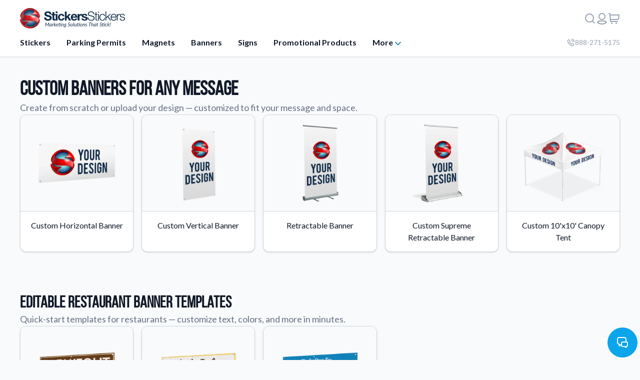

--- FILE ---
content_type: text/html; charset=utf-8
request_url: https://www.stickersstickers.com/products/custom-banners/
body_size: 20745
content:






<!DOCTYPE html>
<html lang="en">
    <head>
        <meta charset="utf-8">
        <meta name="viewport" content="width=device-width, initial-scale=1.0" />
        <meta name="robots" content="INDEX,FOLLOW" />

        
            
                <title>Custom Banners for Advertising - Design Your Own | StickersStickers</title>
<meta name="og:title" content="Custom Banners for Advertising - Design Your Own | StickersStickers" />

            

            
                <meta name="description" content="Custom advertising banners are one of the most cost-effective and flexible methods to market your business. Visit us to design your banner." />
<meta name="og:description" content="Custom advertising banners are one of the most cost-effective and flexible methods to market your business. Visit us to design your banner." />

            

            
                <meta name="keywords" content="" />
            

            
                
                
            

            
                <link rel="canonical" href="https://www.stickersstickers.com/products/custom-banners/">
            
        

        <meta name="author" content="Stickers Stickers, Inc." />
        <meta name="theme-color" content="#119DCF" />

        <meta name="twitter:site" content="@stickersx2" />

        <meta name="path" content="/products/custom-banners/" />
        <meta name="google-site-verification" content="WPeSRs1fdKHA5rRErZMfKQu93p-3Mh6jiJ2WYhXv92E" />

        <link href="//d2yjtfae5jrf96.cloudfront.net" rel="dns-prefetch" />
        <link href="//d2217zq49yi3wv.cloudfront.net" rel="dns-prefetch" />
        <link rel="preconnect" href="https://fonts.googleapis.com">
        <link rel="preconnect" href="https://fonts.gstatic.com" crossorigin>

        <link rel="preload" as="font" type="font/woff2" href="https://d2217zq49yi3wv.cloudfront.net/static/fonts/fa-brands-400.7c0be8b6640f.woff2" crossorigin>
        <link rel="preload" as="font" type="font/woff2" href="https://d2217zq49yi3wv.cloudfront.net/static/fonts/fa-solid-900.150120b3d9b4.woff2" crossorigin>
        <link rel="preload" as="font" type="font/woff2" href="https://d2217zq49yi3wv.cloudfront.net/static/fonts/fa-regular-400.3e3322118993.woff2" crossorigin>
        <link rel="preload" as="font" type="font/woff2" href="https://d2217zq49yi3wv.cloudfront.net/static/fonts/bebasneue-regular-webfont.edd7d7fac475.woff2" crossorigin>

        <link  href="https://fonts.googleapis.com/css?family=Lato:300,400,700" rel="stylesheet"/>

        <style>
            @font-face {
              font-family: 'Bebas Neue';
              src: url('https://d2217zq49yi3wv.cloudfront.net/static/fonts/bebasneue-regular-webfont.2be53f29f736.eot') format('embedded-opentype'),
                   url('https://d2217zq49yi3wv.cloudfront.net/static/fonts/bebasneue-regular-webfont.9cbf754bf780.ttf') format('truetype'),
                   url('https://d2217zq49yi3wv.cloudfront.net/static/fonts/bebasneue-regular-webfont.48ac0852d8ca.woff') format('truetype'),
                   url('https://d2217zq49yi3wv.cloudfront.net/static/fonts/bebasneue-regular-webfont.edd7d7fac475.woff2') format('truetype'),
                   url('https://d2217zq49yi3wv.cloudfront.net/static/fonts/bebasneue-regular-webfont.ce9d7e0994d1.svg') format('svg');
              font-weight: normal;
              font-style: normal;
              font-display: swap;
            }
        </style>

        <link rel="stylesheet" type="text/css" media="screen,print" href="https://d2217zq49yi3wv.cloudfront.net/static/css/core.min.ed0ff60d0b83.css">
        

        <link rel="icon" href="https://d2217zq49yi3wv.cloudfront.net/static/img/favicon.c93d8cb212a4.ico" type="image/x-icon" />
        <link rel="shortcut icon" href="https://d2217zq49yi3wv.cloudfront.net/static/img/favicon.c93d8cb212a4.ico" type="image/x-icon" />
        <link rel="apple-touch-icon" href="https://d2217zq49yi3wv.cloudfront.net/static/img/apple-touch-icon.0e3d41406f92.png"/>

        
        

        <script nonce="e0e170781743422fb3f672aeac5024c2" type="text/javascript">
           
                
                var google_oauth_enabled = true;
                var apple_oauth_enabled = true;
            

            /* CDN URL */
            var static_path = 'https://d2217zq49yi3wv.cloudfront.net/static/';
            window.experiments = window.experiments || [];
        </script>

        <script nonce="e0e170781743422fb3f672aeac5024c2" type="text/javascript">
            window.dataLayer = window.dataLayer || [];
            function gtag(){
                window.dataLayer.push(arguments);
            }
            gtag('js', new Date());

            
                gtag('config', 'G-5PM3WBCS6L', {
                    
                });
            
        </script>

        <script type="speculationrules" nonce="e0e170781743422fb3f672aeac5024c2">
        {
          "prerender": [
            {
              "source": "document",
              "where": {
                "selector_matches": "a[data-prerender]"
              },
              "eagerness": "moderate"
            }
          ],
          "prefetch": [
            {
              "source": "document",
              "where": {
                "selector_matches": "a[data-prefetch]"
              },
              "eagerness": "moderate"
            }
          ]
        }
        </script>

    </head>

    <body itemscope itemtype="https://schema.org/WebPage" class="">
        
        <!-- Google Tag Manager (noscript) -->
        <noscript><iframe src="https://www.googletagmanager.com/ns.html?id=GTM-W8VCSB2" height="0" width="0" style="display:none;visibility:hidden"></iframe></noscript>
        <!-- End Google Tag Manager (noscript) -->
        

        
            






<header id="app-header">
    



    
    <div class="section header-section shadow-sm">
        <div class="content thin flex-full-center stretch" id="topNav">
            <div class="flex-left-center column no-wrap space-between spacing-none">
                <div class="flex-left-center space-between full-width no-wrap-mobile">
                    <div id="mobile-menu-toggle-button" class="toggle-area mobile-only hide-with-search" data-toggle-mobile-menu>
                        <button class="mobile-menu-toggle" type="button" aria-label="Mobile Menu"><span></span></button>
                    </div>
                    <a class="logo-group plain-icon hide-with-search" href="/" data-prerender>
                        <picture>
                            <source media="screen and (prefers-color-scheme: dark)" srcset="https://d2217zq49yi3wv.cloudfront.net/static/img/logo-full-dark.cdf8bc52ead3.svg" data-dark-mode>
                            <img src="https://d2217zq49yi3wv.cloudfront.net/static/img/logo-full.e57ace47211c.svg" alt="Stickers Stickers Inc. Logo">
                        </picture>
                    </a>
                    <div class="flex-right-center no-shrink no-wrap no-print">
                        <form id="site-search" class="navbar-form" role="search" action="/products/search/">
                            <button class="btn-icon mobile-only flex-full-center" type="button" aria-label="Close Search">
                                <svg width="24" height="24" viewBox="0 0 24 24" fill="none" xmlns="http://www.w3.org/2000/svg">
    <path d="M17 7L7 17M7 7L17 17" stroke="var(--icon-strong, #98A2B3)" stroke-width="2" stroke-linecap="round" stroke-linejoin="round"/>
</svg>

                            </button>
                            <input aria-label="Search Input" type="text" class="search" name="q" >
                        </form>
                        <button class="btn-icon hide-with-search" aria-label="Search" data-toggle-show-search
                                data-tooltip data-tooltip-position="bottom" data-tooltip data-tooltip-content="Search">
                            <svg width="24" height="24" viewBox="0 0 24 24" fill="none" xmlns="http://www.w3.org/2000/svg">
    <path d="M21 21L16.65 16.65M19 11C19 15.4183 15.4183 19 11 19C6.58172 19 3 15.4183 3 11C3 6.58172 6.58172 3 11 3C15.4183 3 19 6.58172 19 11Z" stroke="#667085"
          stroke-width="2" stroke-linecap="round" stroke-linejoin="round"/>
</svg>

                        </button>
                        
                            <button class="btn-icon header-action hide-with-search" aria-label="Login or register" data-modal-action="login"
                                    data-tooltip data-tooltip-position="bottom" data-tooltip data-tooltip-content="Login or Register">
                                <svg xmlns="http://www.w3.org/2000/svg" width="24px" height="24px" viewBox="0 0 24 24">
<path fill="none" stroke="var(--icon-strong, #98A2B3)" stroke-width="2" stroke-linecap="round" stroke-linejoin="round" d="M18,8c0,3.3-2.7,6-6,6
	s-6-2.7-6-6s2.7-6,6-6S18,4.7,18,8z M21,19.9c-2.4,1.9-5.5,3.1-9,3.1s-6.6-1.2-9-3.1l0,0C3.8,18.2,5.7,17,8,17H16
	C18.3,17,20.2,18.2,21,19.9L21,19.9z"/>
</svg>
                            </button>
                        
                        <a href="/cart/" aria-label="View cart" class="btn-icon hide-with-search "
                            data-tooltip data-tooltip-position="bottom" data-tooltip data-tooltip-content="View Cart">
                            <svg width="24" height="24" viewBox="0 0 24 24" fill="none" xmlns="http://www.w3.org/2000/svg">
    <path d="M5.00014 14H18.1359C19.1487 14 19.6551 14 20.0582 13.8112C20.4134 13.6448 20.7118 13.3777 20.9163 13.0432C21.1485 12.6633 21.2044 12.16 21.3163 11.1534L21.9013 5.88835C21.9355 5.58088 21.9525 5.42715 21.9031 5.30816C21.8597 5.20366 21.7821 5.11697 21.683 5.06228C21.5702 5 21.4155 5 21.1062 5H4.50014M2 2H3.24844C3.51306 2 3.64537 2 3.74889 2.05032C3.84002 2.09463 3.91554 2.16557 3.96544 2.25376C4.02212 2.35394 4.03037 2.48599 4.04688 2.7501L4.95312 17.2499C4.96963 17.514 4.97788 17.6461 5.03456 17.7462C5.08446 17.8344 5.15998 17.9054 5.25111 17.9497C5.35463 18 5.48694 18 5.75156 18H19M7.5 21.5H7.51M16.5 21.5H16.51M8 21.5C8 21.7761 7.77614 22 7.5 22C7.22386 22 7 21.7761 7 21.5C7 21.2239 7.22386 21 7.5 21C7.77614 21 8 21.2239 8 21.5ZM17 21.5C17 21.7761 16.7761 22 16.5 22C16.2239 22 16 21.7761 16 21.5C16 21.2239 16.2239 21 16.5 21C16.7761 21 17 21.2239 17 21.5Z"
          stroke="#667085" stroke-width="2" stroke-linecap="round" stroke-linejoin="round"/>
</svg>

                        </a>
                        
                        
                    </div>
                </div>
                


<div class="flex-left-center space-between full-width no-wrap">
    <div class="expand no-wrap full-width header-dropdown no-print">
        
            
                <a class="flex-left-center inline brand-link strong header-item" href="/products/custom-stickers/" data-prerender>
                    
                    Stickers
                </a>
            
        
            
                <a class="flex-left-center inline brand-link strong header-item" href="/products/custom-parking-permits/" data-prerender>
                    
                    Parking Permits
                </a>
            
        
            
                <a class="flex-left-center inline brand-link strong header-item" href="/products/magnets/" data-prerender>
                    
                    Magnets
                </a>
            
        
            
                <a class="flex-left-center inline brand-link strong header-item" href="/products/custom-banners/" data-prerender>
                    
                    Banners
                </a>
            
        
            
                <a class="flex-left-center inline brand-link strong header-item" href="/products/custom-signs/" data-prerender>
                    
                    Signs
                </a>
            
        
            
                <a class="flex-left-center inline brand-link strong header-item" href="/products/promotional-products/" data-prerender>
                    
                    Promotional Products
                </a>
            
        
            
                <div class="dropdown header-item" data-dropdown="outside">
                    <button class="btn-link brand-link strong rotate-icon">
                        <span class="flex-full-center inline">
                            
                            More
                        </span>
                        <svg class="icon" fill="none" height="20" viewbox="0 0 20 20" width="20" xmlns="http://www.w3.org/2000/svg">
<path d="M5 7.5L10 12.5L15 7.5" stroke="var(--brand-secondary, #6941C6)" stroke-linecap="round" stroke-linejoin="round" stroke-width="1.66667"></path>
</svg>

                    </button>
                    <div class="dropdown-spacer">
                        <div class="spacer-design"></div>
                    </div>
                    <div class="dropdown-list overlay spaced last">
                        <div class="dropdown-background flex-left">
                        
                            <a class="dropdown-content flex-left no-wrap flat-link no-decoration" href="/sticker-application-instructions/" data-prerender>
                                
                                    <svg width="24" height="24" viewBox="0 0 24 24" fill="none" xmlns="http://www.w3.org/2000/svg">
<path d="M14 2.26953V6.40007C14 6.96012 14 7.24015 14.109 7.45406C14.2049 7.64222 14.3578 7.7952 14.546 7.89108C14.7599 8.00007 15.0399 8.00007 15.6 8.00007H19.7305M16 13H8M16 17H8M10 9H8M14 2H8.8C7.11984 2 6.27976 2 5.63803 2.32698C5.07354 2.6146 4.6146 3.07354 4.32698 3.63803C4 4.27976 4 5.11984 4 6.8V17.2C4 18.8802 4 19.7202 4.32698 20.362C4.6146 20.9265 5.07354 21.3854 5.63803 21.673C6.27976 22 7.11984 22 8.8 22H15.2C16.8802 22 17.7202 22 18.362 21.673C18.9265 21.3854 19.3854 20.9265 19.673 20.362C20 19.7202 20 18.8802 20 17.2V8L14 2Z" stroke="#026AA2" stroke-width="2" stroke-linecap="round" stroke-linejoin="round"/>
</svg>
                                
                                <div class="flex-left column spacing-xs">
                                    <b>Application Instructions</b>
                                    
                                        <span class="text-sm">
                                            Step-by-step guides for applying your stickers.
                                        </span>
                                    
                                </div>
                            </a>
                        
                            <a class="dropdown-content flex-left no-wrap flat-link no-decoration" href="/contact-us/" data-prerender>
                                
                                    <svg width="24" height="24" viewBox="0 0 24 24" fill="none" xmlns="http://www.w3.org/2000/svg">
<path d="M14.0497 6C15.0264 6.19057 15.924 6.66826 16.6277 7.37194C17.3314 8.07561 17.8091 8.97326 17.9997 9.95M14.0497 2C16.0789 2.22544 17.9713 3.13417 19.4159 4.57701C20.8606 6.01984 21.7717 7.91101 21.9997 9.94M10.2266 13.8631C9.02506 12.6615 8.07627 11.3028 7.38028 9.85323C7.32041 9.72854 7.29048 9.66619 7.26748 9.5873C7.18576 9.30695 7.24446 8.96269 7.41447 8.72526C7.46231 8.65845 7.51947 8.60129 7.63378 8.48698C7.98338 8.13737 8.15819 7.96257 8.27247 7.78679C8.70347 7.1239 8.70347 6.26932 8.27247 5.60643C8.15819 5.43065 7.98338 5.25585 7.63378 4.90624L7.43891 4.71137C6.90747 4.17993 6.64174 3.91421 6.35636 3.76987C5.7888 3.4828 5.11854 3.4828 4.55098 3.76987C4.2656 3.91421 3.99987 4.17993 3.46843 4.71137L3.3108 4.86901C2.78117 5.39863 2.51636 5.66344 2.31411 6.02348C2.08969 6.42298 1.92833 7.04347 1.9297 7.5017C1.93092 7.91464 2.01103 8.19687 2.17124 8.76131C3.03221 11.7947 4.65668 14.6571 7.04466 17.045C9.43264 19.433 12.295 21.0575 15.3284 21.9185C15.8928 22.0787 16.1751 22.1588 16.588 22.16C17.0462 22.1614 17.6667 22 18.0662 21.7756C18.4263 21.5733 18.6911 21.3085 19.2207 20.7789L19.3783 20.6213C19.9098 20.0898 20.1755 19.8241 20.3198 19.5387C20.6069 18.9712 20.6069 18.3009 20.3198 17.7333C20.1755 17.448 19.9098 17.1822 19.3783 16.6508L19.1835 16.4559C18.8339 16.1063 18.6591 15.9315 18.4833 15.8172C17.8204 15.3862 16.9658 15.3862 16.3029 15.8172C16.1271 15.9315 15.9523 16.1063 15.6027 16.4559C15.4884 16.5702 15.4313 16.6274 15.3644 16.6752C15.127 16.8453 14.7828 16.904 14.5024 16.8222C14.4235 16.7992 14.3612 16.7693 14.2365 16.7094C12.7869 16.0134 11.4282 15.0646 10.2266 13.8631Z" stroke="#026AA2" stroke-width="2" stroke-linecap="round" stroke-linejoin="round"/>
</svg>
                                
                                <div class="flex-left column spacing-xs">
                                    <b>Contact Us</b>
                                    
                                        <span class="text-sm">
                                            How to reach out to our team with any questions or feedback.
                                        </span>
                                    
                                </div>
                            </a>
                        
                            <a class="dropdown-content flex-left no-wrap flat-link no-decoration" href="/faqs/" data-prerender>
                                
                                    <svg width="24" height="24" viewBox="0 0 24 24" fill="none" xmlns="http://www.w3.org/2000/svg">
<path d="M9.09 9C9.3251 8.33167 9.78915 7.76811 10.4 7.40913C11.0108 7.05016 11.7289 6.91894 12.4272 7.03871C13.1255 7.15849 13.7588 7.52152 14.2151 8.06353C14.6713 8.60553 14.9211 9.29152 14.92 10C14.92 12 11.92 13 11.92 13M12 17H12.01M22 12C22 17.5228 17.5228 22 12 22C6.47715 22 2 17.5228 2 12C2 6.47715 6.47715 2 12 2C17.5228 2 22 6.47715 22 12Z" stroke="#026AA2" stroke-width="2" stroke-linecap="round" stroke-linejoin="round"/>
</svg>
                                
                                <div class="flex-left column spacing-xs">
                                    <b>FAQs</b>
                                    
                                        <span class="text-sm">
                                            Find answers to common questions about our products.
                                        </span>
                                    
                                </div>
                            </a>
                        
                            <a class="dropdown-content flex-left no-wrap flat-link no-decoration" href="/gallery/images/" data-prerender>
                                
                                    <svg width="24" height="24" viewBox="0 0 24 24" fill="none" xmlns="http://www.w3.org/2000/svg">
<path d="M4.27209 20.7279L10.8686 14.1314C11.2646 13.7354 11.4627 13.5373 11.691 13.4632C11.8918 13.3979 12.1082 13.3979 12.309 13.4632C12.5373 13.5373 12.7354 13.7354 13.1314 14.1314L19.6839 20.6839M14 15L16.8686 12.1314C17.2646 11.7354 17.4627 11.5373 17.691 11.4632C17.8918 11.3979 18.1082 11.3979 18.309 11.4632C18.5373 11.5373 18.7354 11.7354 19.1314 12.1314L22 15M10 9C10 10.1046 9.10457 11 8 11C6.89543 11 6 10.1046 6 9C6 7.89543 6.89543 7 8 7C9.10457 7 10 7.89543 10 9ZM6.8 21H17.2C18.8802 21 19.7202 21 20.362 20.673C20.9265 20.3854 21.3854 19.9265 21.673 19.362C22 18.7202 22 17.8802 22 16.2V7.8C22 6.11984 22 5.27976 21.673 4.63803C21.3854 4.07354 20.9265 3.6146 20.362 3.32698C19.7202 3 18.8802 3 17.2 3H6.8C5.11984 3 4.27976 3 3.63803 3.32698C3.07354 3.6146 2.6146 4.07354 2.32698 4.63803C2 5.27976 2 6.11984 2 7.8V16.2C2 17.8802 2 18.7202 2.32698 19.362C2.6146 19.9265 3.07354 20.3854 3.63803 20.673C4.27976 21 5.11984 21 6.8 21Z" stroke="#026AA2" stroke-width="2" stroke-linecap="round" stroke-linejoin="round"/>
</svg>
                                
                                <div class="flex-left column spacing-xs">
                                    <b>Gallery</b>
                                    
                                        <span class="text-sm">
                                            Explore our collection of custom sticker designs.
                                        </span>
                                    
                                </div>
                            </a>
                        
                            <a class="dropdown-content flex-left no-wrap flat-link no-decoration" href="/products/gift-cards/" data-prerender>
                                
                                    <svg width="24" height="24" viewBox="0 0 24 24" fill="none" xmlns="http://www.w3.org/2000/svg">
<path d="M22 10H2M11 14H6M2 8.2L2 15.8C2 16.9201 2 17.4802 2.21799 17.908C2.40973 18.2843 2.71569 18.5903 3.09202 18.782C3.51984 19 4.07989 19 5.2 19L18.8 19C19.9201 19 20.4802 19 20.908 18.782C21.2843 18.5903 21.5903 18.2843 21.782 17.908C22 17.4802 22 16.9201 22 15.8V8.2C22 7.0799 22 6.51984 21.782 6.09202C21.5903 5.7157 21.2843 5.40974 20.908 5.21799C20.4802 5 19.9201 5 18.8 5L5.2 5C4.0799 5 3.51984 5 3.09202 5.21799C2.7157 5.40973 2.40973 5.71569 2.21799 6.09202C2 6.51984 2 7.07989 2 8.2Z" stroke="#026AA2" stroke-width="2" stroke-linecap="round" stroke-linejoin="round"/>
</svg>
                                
                                <div class="flex-left column spacing-xs">
                                    <b>Gift Cards</b>
                                    
                                        <span class="text-sm">
                                            Instantly delivered by email—easy, fast, and perfect for any occasion.
                                        </span>
                                    
                                </div>
                            </a>
                        
                            <a class="dropdown-content flex-left no-wrap flat-link no-decoration" href="/products/industries/" data-prerender>
                                
                                    <svg width="24" height="24" viewBox="0 0 24 24" fill="none" xmlns="http://www.w3.org/2000/svg">
<path d="M12 2C14.5013 4.73835 15.9228 8.29203 16 12C15.9228 15.708 14.5013 19.2616 12 22M12 2C9.49872 4.73835 8.07725 8.29203 8 12C8.07725 15.708 9.49872 19.2616 12 22M12 2C6.47715 2 2 6.47715 2 12C2 17.5228 6.47715 22 12 22M12 2C17.5228 2 22 6.47715 22 12C22 17.5228 17.5228 22 12 22M2.50002 9H21.5M2.5 15H21.5" stroke="#026AA2" stroke-width="2" stroke-linecap="round" stroke-linejoin="round"/>
</svg>
                                
                                <div class="flex-left column spacing-xs">
                                    <b>Industries</b>
                                    
                                        <span class="text-sm">
                                            Find customizable products specific to your industry.
                                        </span>
                                    
                                </div>
                            </a>
                        
                            <a class="dropdown-content flex-left no-wrap flat-link no-decoration" href="/about-stickersstickers/" data-prerender>
                                
                                    <svg width="24" height="24" viewBox="0 0 24 24" fill="none" xmlns="http://www.w3.org/2000/svg">
<path d="M12 16V12M12 8H12.01M22 12C22 17.5228 17.5228 22 12 22C6.47715 22 2 17.5228 2 12C2 6.47715 6.47715 2 12 2C17.5228 2 22 6.47715 22 12Z" stroke="#026AA2" stroke-width="2" stroke-linecap="round" stroke-linejoin="round"/>
</svg>
                                
                                <div class="flex-left column spacing-xs">
                                    <b>About Us</b>
                                    
                                        <span class="text-sm">
                                            Learn about our company mission, values, and team members.
                                        </span>
                                    
                                </div>
                            </a>
                        
                            <a class="dropdown-content flex-left no-wrap flat-link no-decoration" href="/products/material-samples/" data-prerender>
                                
                                    <svg width="24" height="24" viewBox="0 0 24 24" fill="none" xmlns="http://www.w3.org/2000/svg">
<g>
<path d="M13.5963 15.6811H23.0734V23.0835H4.62276M7.25137 21.9958L20.3038 9.01386L15.0466 3.77676L8.33908 10.4541M0.926575 6.84852H8.31894M0.946717 12.7H8.33908M8.31894 19.3974V0.926575H0.926575V19.3974C0.926575 21.4318 2.57827 23.0835 4.61268 23.0835H4.63283C6.66724 23.0835 8.31894 21.4318 8.31894 19.3974Z" stroke="#98A2B3" stroke-width="2" stroke-linejoin="round"/>
</g>
</svg>
                                
                                <div class="flex-left column spacing-xs">
                                    <b>Material Samples</b>
                                    
                                        <span class="text-sm">
                                            Order samples to see the print quality, durability, and color up close.
                                        </span>
                                    
                                </div>
                            </a>
                        
                            <a class="dropdown-content flex-left no-wrap flat-link no-decoration" href="/quote/" data-prerender>
                                
                                    <svg width="24" height="24" viewBox="0 0 24 24" fill="none" xmlns="http://www.w3.org/2000/svg">
<path d="M14 11H8M10 15H8M16 7H8M20 6.8V17.2C20 18.8802 20 19.7202 19.673 20.362C19.3854 20.9265 18.9265 21.3854 18.362 21.673C17.7202 22 16.8802 22 15.2 22H8.8C7.11984 22 6.27976 22 5.63803 21.673C5.07354 21.3854 4.6146 20.9265 4.32698 20.362C4 19.7202 4 18.8802 4 17.2V6.8C4 5.11984 4 4.27976 4.32698 3.63803C4.6146 3.07354 5.07354 2.6146 5.63803 2.32698C6.27976 2 7.11984 2 8.8 2H15.2C16.8802 2 17.7202 2 18.362 2.32698C18.9265 2.6146 19.3854 3.07354 19.673 3.63803C20 4.27976 20 5.11984 20 6.8Z" stroke="#026AA2" stroke-width="2" stroke-linecap="round" stroke-linejoin="round"/>
</svg>
                                
                                <div class="flex-left column spacing-xs">
                                    <b>Request A Quote</b>
                                    
                                        <span class="text-sm">
                                            Easily request a custom quote for a product.
                                        </span>
                                    
                                </div>
                            </a>
                        
                            <a class="dropdown-content flex-left no-wrap flat-link no-decoration" href="/products/sticker-accessories/" data-prerender>
                                
                                    <svg width="24" height="24" viewBox="0 0 24 24" fill="none" xmlns="http://www.w3.org/2000/svg">
<path d="M2 9V16C2 17.7 3.4 19 5 19H19C20.7 19 22 17.6 22 16V9M2 9H22M2 9V5H22V9" stroke="#026AA2" stroke-width="2" stroke-linecap="round" stroke-linejoin="round"/>
</svg>
                                
                                <div class="flex-left column spacing-xs">
                                    <b>Sticker Accessories</b>
                                    
                                        <span class="text-sm">
                                            Tools and extras to perfect your sticker application.
                                        </span>
                                    
                                </div>
                            </a>
                        
                            <a class="dropdown-content flex-left no-wrap flat-link no-decoration" href="/gallery/videos/" data-prerender>
                                
                                    <svg width="24" height="24" viewBox="0 0 24 24" fill="none" xmlns="http://www.w3.org/2000/svg">
<path d="M12 22C17.5228 22 22 17.5228 22 12C22 6.47715 17.5228 2 12 2C6.47715 2 2 6.47715 2 12C2 17.5228 6.47715 22 12 22Z" stroke="#026AA2" stroke-width="2" stroke-linecap="round" stroke-linejoin="round"/>
<path d="M9.5 8.96533C9.5 8.48805 9.5 8.24941 9.59974 8.11618C9.68666 8.00007 9.81971 7.92744 9.96438 7.9171C10.1304 7.90525 10.3311 8.03429 10.7326 8.29239L15.4532 11.3271C15.8016 11.551 15.9758 11.663 16.0359 11.8054C16.0885 11.9298 16.0885 12.0702 16.0359 12.1946C15.9758 12.337 15.8016 12.449 15.4532 12.6729L10.7326 15.7076C10.3311 15.9657 10.1304 16.0948 9.96438 16.0829C9.81971 16.0726 9.68666 15.9999 9.59974 15.8838C9.5 15.7506 9.5 15.512 9.5 15.0347V8.96533Z" stroke="#026AA2" stroke-width="2" stroke-linecap="round" stroke-linejoin="round"/>
</svg>
                                
                                <div class="flex-left column spacing-xs">
                                    <b>Videos</b>
                                    
                                        <span class="text-sm">
                                            Watch tutorials and product showcases.
                                        </span>
                                    
                                </div>
                            </a>
                        
                            <a class="dropdown-content flex-left no-wrap flat-link no-decoration" href="/why-buy-from-us/" data-prerender>
                                
                                    <svg width="24" height="24" viewBox="0 0 24 24" fill="none" xmlns="http://www.w3.org/2000/svg">
<path d="M12 15C8.68629 15 6 12.3137 6 9V3.44444C6 3.0306 6 2.82367 6.06031 2.65798C6.16141 2.38021 6.38021 2.16141 6.65798 2.06031C6.82367 2 7.0306 2 7.44444 2H16.5556C16.9694 2 17.1763 2 17.342 2.06031C17.6198 2.16141 17.8386 2.38021 17.9397 2.65798C18 2.82367 18 3.0306 18 3.44444V9C18 12.3137 15.3137 15 12 15ZM12 15V18M18 4H20.5C20.9659 4 21.1989 4 21.3827 4.07612C21.6277 4.17761 21.8224 4.37229 21.9239 4.61732C22 4.80109 22 5.03406 22 5.5V6C22 6.92997 22 7.39496 21.8978 7.77646C21.6204 8.81173 20.8117 9.62038 19.7765 9.89778C19.395 10 18.93 10 18 10M6 4H3.5C3.03406 4 2.80109 4 2.61732 4.07612C2.37229 4.17761 2.17761 4.37229 2.07612 4.61732C2 4.80109 2 5.03406 2 5.5V6C2 6.92997 2 7.39496 2.10222 7.77646C2.37962 8.81173 3.18827 9.62038 4.22354 9.89778C4.60504 10 5.07003 10 6 10M7.44444 22H16.5556C16.801 22 17 21.801 17 21.5556C17 19.5919 15.4081 18 13.4444 18H10.5556C8.59188 18 7 19.5919 7 21.5556C7 21.801 7.19898 22 7.44444 22Z" stroke="#026AA2" stroke-width="2" stroke-linecap="round" stroke-linejoin="round"/>
</svg>
                                
                                <div class="flex-left column spacing-xs">
                                    <b>Why Buy From Us</b>
                                    
                                        <span class="text-sm">
                                            Discover what sets us apart from the competition.
                                        </span>
                                    
                                </div>
                            </a>
                        
                        </div>
                    </div>
                </div>
            
        
        
        <div class="header-spacing flex-left column spacing-xs mobile-only" style="padding-top: 0">
            <hr>
            <span class="strong text-strong">Need assistance?</span>
            <div class="flex-left-center spacing-sm">
                <span>We're here to help!</span>
                <a class="flex-left spacing-xs no-wrap no-shrink no-decoration text-sm hidden-lg hidden-md" href="tel:888-271-5175">
                    <svg fill="none" height="18px" viewbox="0 0 24 24" width="18px" xmlns="http://www.w3.org/2000/svg">
<path d="M14.0497 6C15.0264 6.19057 15.924 6.66826 16.6277 7.37194C17.3314 8.07561 17.8091 8.97326 17.9997 9.95M14.0497 2C16.0789 2.22544 17.9713 3.13417 19.4159 4.57701C20.8606 6.01984 21.7717 7.91101 21.9997 9.94M10.2266 13.8631C9.02506 12.6615 8.07627 11.3028 7.38028 9.85323C7.32041 9.72854 7.29048 9.66619 7.26748 9.5873C7.18576 9.30695 7.24446 8.96269 7.41447 8.72526C7.46231 8.65845 7.51947 8.60129 7.63378 8.48698C7.98338 8.13737 8.15819 7.96257 8.27247 7.78679C8.70347 7.1239 8.70347 6.26932 8.27247 5.60643C8.15819 5.43065 7.98338 5.25585 7.63378 4.90624L7.43891 4.71137C6.90747 4.17993 6.64174 3.91421 6.35636 3.76987C5.7888 3.4828 5.11854 3.4828 4.55098 3.76987C4.2656 3.91421 3.99987 4.17993 3.46843 4.71137L3.3108 4.86901C2.78117 5.39863 2.51636 5.66344 2.31411 6.02348C2.08969 6.42298 1.92833 7.04347 1.9297 7.5017C1.93092 7.91464 2.01103 8.19687 2.17124 8.76131C3.03221 11.7947 4.65668 14.6571 7.04466 17.045C9.43264 19.433 12.295 21.0575 15.3284 21.9185C15.8928 22.0787 16.1751 22.1588 16.588 22.16C17.0462 22.1614 17.6667 22 18.0662 21.7756C18.4263 21.5733 18.6911 21.3085 19.2207 20.7789L19.3783 20.6213C19.9098 20.0898 20.1755 19.8241 20.3198 19.5387C20.6069 18.9712 20.6069 18.3009 20.3198 17.7333C20.1755 17.448 19.9098 17.1822 19.3783 16.6508L19.1835 16.4559C18.8339 16.1063 18.6591 15.9315 18.4833 15.8172C17.8204 15.3862 16.9658 15.3862 16.3029 15.8172C16.1271 15.9315 15.9523 16.1063 15.6027 16.4559C15.4884 16.5702 15.4313 16.6274 15.3644 16.6752C15.127 16.8453 14.7828 16.904 14.5024 16.8222C14.4235 16.7992 14.3612 16.7693 14.2365 16.7094C12.7869 16.0134 11.4282 15.0646 10.2266 13.8631Z" stroke="#98A2B3" stroke-linecap="round" stroke-linejoin="round" stroke-width="2"></path>
</svg>

                    888-271-5175
                </a>
            </div>
        </div>

        
            <div class="login-item mobile-only">
                <button class="btn-base btn-primary-action full-width" data-modal-action="login">Register / Log in</button>
            </div>
        
    </div>
    <a class="flex-left-center spacing-xs btn-icon no-decoration no-wrap no-shrink text-sm hidden-md hidden-sm hidden-xs" aria-label="Company phone number" href="tel:888-271-5175">
        <svg fill="none" height="16px" viewbox="0 0 24 24" width="16px" xmlns="http://www.w3.org/2000/svg">
<path d="M14.0497 6C15.0264 6.19057 15.924 6.66826 16.6277 7.37194C17.3314 8.07561 17.8091 8.97326 17.9997 9.95M14.0497 2C16.0789 2.22544 17.9713 3.13417 19.4159 4.57701C20.8606 6.01984 21.7717 7.91101 21.9997 9.94M10.2266 13.8631C9.02506 12.6615 8.07627 11.3028 7.38028 9.85323C7.32041 9.72854 7.29048 9.66619 7.26748 9.5873C7.18576 9.30695 7.24446 8.96269 7.41447 8.72526C7.46231 8.65845 7.51947 8.60129 7.63378 8.48698C7.98338 8.13737 8.15819 7.96257 8.27247 7.78679C8.70347 7.1239 8.70347 6.26932 8.27247 5.60643C8.15819 5.43065 7.98338 5.25585 7.63378 4.90624L7.43891 4.71137C6.90747 4.17993 6.64174 3.91421 6.35636 3.76987C5.7888 3.4828 5.11854 3.4828 4.55098 3.76987C4.2656 3.91421 3.99987 4.17993 3.46843 4.71137L3.3108 4.86901C2.78117 5.39863 2.51636 5.66344 2.31411 6.02348C2.08969 6.42298 1.92833 7.04347 1.9297 7.5017C1.93092 7.91464 2.01103 8.19687 2.17124 8.76131C3.03221 11.7947 4.65668 14.6571 7.04466 17.045C9.43264 19.433 12.295 21.0575 15.3284 21.9185C15.8928 22.0787 16.1751 22.1588 16.588 22.16C17.0462 22.1614 17.6667 22 18.0662 21.7756C18.4263 21.5733 18.6911 21.3085 19.2207 20.7789L19.3783 20.6213C19.9098 20.0898 20.1755 19.8241 20.3198 19.5387C20.6069 18.9712 20.6069 18.3009 20.3198 17.7333C20.1755 17.448 19.9098 17.1822 19.3783 16.6508L19.1835 16.4559C18.8339 16.1063 18.6591 15.9315 18.4833 15.8172C17.8204 15.3862 16.9658 15.3862 16.3029 15.8172C16.1271 15.9315 15.9523 16.1063 15.6027 16.4559C15.4884 16.5702 15.4313 16.6274 15.3644 16.6752C15.127 16.8453 14.7828 16.904 14.5024 16.8222C14.4235 16.7992 14.3612 16.7693 14.2365 16.7094C12.7869 16.0134 11.4282 15.0646 10.2266 13.8631Z" stroke="#98A2B3" stroke-linecap="round" stroke-linejoin="round" stroke-width="2"></path>
</svg>

        888-271-5175
    </a>
</div>
            </div>
        </div>
    </div>
</header>

<div id="login-app" class="no-print">
    <account-login-modal></account-login-modal>
</div>

<script nonce="e0e170781743422fb3f672aeac5024c2" type="text/javascript">
    // Mobile toggle menu
    for (const item of document.querySelectorAll('[data-toggle-mobile-menu]')) {
        item.addEventListener('click', () => {
            let header = document.getElementById('app-header');
            if (header.classList.contains('toggled')) {
                header.classList.remove('toggled');
            }
            else {
                header.classList.add('toggled');
            }
        })
    }

    // Mobile site search toggle
    for (const item of document.querySelectorAll('[data-toggle-show-search]')) {
        item.addEventListener('click', () => {
            let site_search = document.getElementById('site-search');

            item.classList.add('hidden');
            site_search.classList.add('toggled');
            site_search.parentNode.classList.add('full-width-mobile');

            for (const item of document.querySelectorAll('.hide-with-search')) {
                item.classList.add('desktop-only');
            }

            site_search.querySelector('input').select();
            site_search.addEventListener('focusout', () => {
                site_search.parentNode.classList.remove('full-width-mobile');
                item.classList.remove('hidden');
                site_search.classList.remove('toggled');
                for (const item of document.querySelectorAll('.hide-with-search')) {
                    item.classList.remove('desktop-only');
                }
            }, {
                once: true
            });
        })
    }
    
</script>


            
                <div id="chat-app" class="no-print">
                    <chat-bubble>
                        <div class="chat-bubble-icon">
                            <svg width="24" height="24" viewBox="0 0 24 24" fill="none" xmlns="http://www.w3.org/2000/svg" v-show="!chat.minimized">
                                <path d="M10 15L6.92474 18.1137C6.49579 18.548 6.28131 18.7652 6.09695 18.7805C5.93701 18.7938 5.78042 18.7295 5.67596 18.6076C5.55556 18.4672 5.55556 18.162 5.55556 17.5515V15.9916C5.55556 15.444 5.10707 15.0477 4.5652 14.9683V14.9683C3.25374 14.7762 2.22378 13.7463 2.03168 12.4348C2 12.2186 2 11.9605 2 11.4444V6.8C2 5.11984 2 4.27976 2.32698 3.63803C2.6146 3.07354 3.07354 2.6146 3.63803 2.32698C4.27976 2 5.11984 2 6.8 2H14.2C15.8802 2 16.7202 2 17.362 2.32698C17.9265 2.6146 18.3854 3.07354 18.673 3.63803C19 4.27976 19 5.11984 19 6.8V11M19 22L16.8236 20.4869C16.5177 20.2742 16.3647 20.1678 16.1982 20.0924C16.0504 20.0255 15.8951 19.9768 15.7356 19.9474C15.5558 19.9143 15.3695 19.9143 14.9969 19.9143H13.2C12.0799 19.9143 11.5198 19.9143 11.092 19.6963C10.7157 19.5046 10.4097 19.1986 10.218 18.8223C10 18.3944 10 17.8344 10 16.7143V14.2C10 13.0799 10 12.5198 10.218 12.092C10.4097 11.7157 10.7157 11.4097 11.092 11.218C11.5198 11 12.0799 11 13.2 11H18.8C19.9201 11 20.4802 11 20.908 11.218C21.2843 11.4097 21.5903 11.7157 21.782 12.092C22 12.5198 22 13.0799 22 14.2V16.9143C22 17.8462 22 18.3121 21.8478 18.6797C21.6448 19.1697 21.2554 19.5591 20.7654 19.762C20.3978 19.9143 19.9319 19.9143 19 19.9143V22Z" stroke="white" stroke-width="2" stroke-linecap="round" stroke-linejoin="round"/>
                            </svg>
                        </div>
                    </chat-bubble>
                </div>
            
        

        

        
            
                
            

            <main class="app ">
                <script id="user-data" type="application/b64+json">IiI=</script>

                

                
    







<div class="section full-spacing">
    <div class="content">
        <div class="flex-left column spacing-sm">
            <h1>Custom Banners for Any Message</h1>
            <p>Create from scratch or upload your design — customized to fit your message and space.</p>
        </div>
        


<div class="grid grid-md-5 grid-lg-5 align-center">
    
    <div class="xs-6 sm-4 grid-5ths">
        

<a class="product-tile flat-link flex-center no-wrap column full-height card card-hover action shadow-sm shadow-md-hover spacing-none no-overflow " href="/products/custom-banners/setup/custom-banner-24/" data-prerender>
    <div class="padded-card-md product-tile-image">
        
            
<picture >
    
        <source  srcset="https://d2yjtfae5jrf96.cloudfront.net/media/stickersstickers/versions/horizontal-banner-thumb-u3cb4-x210.webp 1x, https://d2yjtfae5jrf96.cloudfront.net/media/stickersstickers/versions/horizontal-banner-thumb-uc914-x315.webp 1.5x, https://d2yjtfae5jrf96.cloudfront.net/media/stickersstickers/versions/horizontal-banner-thumb-u6167-x420.webp 2x"
                type="image/webp">

        
    

    
        <img src="https://d2yjtfae5jrf96.cloudfront.net/media/stickersstickers/versions/horizontal-banner-thumb-ud296-x210.png"
             srcset="https://d2yjtfae5jrf96.cloudfront.net/media/stickersstickers/versions/horizontal-banner-thumb-ud296-x210.png 1x, https://d2yjtfae5jrf96.cloudfront.net/media/stickersstickers/versions/horizontal-banner-thumb-u31c5-x315.png 1.5x, https://d2yjtfae5jrf96.cloudfront.net/media/stickersstickers/versions/horizontal-banner-thumb-uf016-x420.png 2x"
             alt="Horizontal Banner Thumb"
             
             />
    
</picture>


        
    </div>
    <div class="padded-card-md align-center">
        Custom Horizontal Banner
    </div>
</a>
    </div>
    
    <div class="xs-6 sm-4 grid-5ths">
        

<a class="product-tile flat-link flex-center no-wrap column full-height card card-hover action shadow-sm shadow-md-hover spacing-none no-overflow " href="/products/custom-banners/setup/custom-vertical-banner-24/" data-prerender>
    <div class="padded-card-md product-tile-image">
        
            
<picture >
    
        <source  srcset="https://d2yjtfae5jrf96.cloudfront.net/media/stickersstickers/versions/vertical-banner-thumb-u7559-x210.webp 1x, https://d2yjtfae5jrf96.cloudfront.net/media/stickersstickers/versions/vertical-banner-thumb-ud60b-x315.webp 1.5x, https://d2yjtfae5jrf96.cloudfront.net/media/stickersstickers/versions/vertical-banner-thumb-ub36a-x420.webp 2x"
                type="image/webp">

        
    

    
        <img src="https://d2yjtfae5jrf96.cloudfront.net/media/stickersstickers/versions/vertical-banner-thumb-u615b-x210.png"
             srcset="https://d2yjtfae5jrf96.cloudfront.net/media/stickersstickers/versions/vertical-banner-thumb-u615b-x210.png 1x, https://d2yjtfae5jrf96.cloudfront.net/media/stickersstickers/versions/vertical-banner-thumb-u3780-x315.png 1.5x, https://d2yjtfae5jrf96.cloudfront.net/media/stickersstickers/versions/vertical-banner-thumb-udaee-x420.png 2x"
             alt="Vertical Banner Thumb"
             
             />
    
</picture>


        
    </div>
    <div class="padded-card-md align-center">
        Custom Vertical Banner
    </div>
</a>
    </div>
    
    <div class="xs-6 sm-4 grid-5ths">
        

<a class="product-tile flat-link flex-center no-wrap column full-height card card-hover action shadow-sm shadow-md-hover spacing-none no-overflow " href="/products/custom-banners/setup/retractable-banner-and-stand/" data-prerender>
    <div class="padded-card-md product-tile-image">
        
            
<picture >
    
        <source  srcset="https://d2yjtfae5jrf96.cloudfront.net/media/stickersstickers/versions/retractable-banner-thumb-ucfce-x210.webp 1x, https://d2yjtfae5jrf96.cloudfront.net/media/stickersstickers/versions/retractable-banner-thumb-u65fe-x315.webp 1.5x, https://d2yjtfae5jrf96.cloudfront.net/media/stickersstickers/versions/retractable-banner-thumb-uc179-x420.webp 2x"
                type="image/webp">

        
    

    
        <img src="https://d2yjtfae5jrf96.cloudfront.net/media/stickersstickers/versions/retractable-banner-thumb-u68c7-x210.png"
             srcset="https://d2yjtfae5jrf96.cloudfront.net/media/stickersstickers/versions/retractable-banner-thumb-u68c7-x210.png 1x, https://d2yjtfae5jrf96.cloudfront.net/media/stickersstickers/versions/retractable-banner-thumb-u2c93-x315.png 1.5x, https://d2yjtfae5jrf96.cloudfront.net/media/stickersstickers/versions/retractable-banner-thumb-u3356-x420.png 2x"
             alt="Retractable Banner Thumb"
             
             />
    
</picture>


        
    </div>
    <div class="padded-card-md align-center">
        Retractable Banner
    </div>
</a>
    </div>
    
    <div class="xs-6 sm-4 grid-5ths">
        

<a class="product-tile flat-link flex-center no-wrap column full-height card card-hover action shadow-sm shadow-md-hover spacing-none no-overflow " href="/products/custom-banners/setup/supreme-retractable-banner-and-stand/" data-prerender>
    <div class="padded-card-md product-tile-image">
        
            
<picture >
    
        <source  srcset="https://d2yjtfae5jrf96.cloudfront.net/media/stickersstickers/versions/supreme-retractable-banner-thumb-u10a8-x210.webp 1x, https://d2yjtfae5jrf96.cloudfront.net/media/stickersstickers/versions/supreme-retractable-banner-thumb-u5a23-x315.webp 1.5x, https://d2yjtfae5jrf96.cloudfront.net/media/stickersstickers/versions/supreme-retractable-banner-thumb-u51a8-x420.webp 2x"
                type="image/webp">

        
    

    
        <img src="https://d2yjtfae5jrf96.cloudfront.net/media/stickersstickers/versions/supreme-retractable-banner-thumb-u1847-x210.png"
             srcset="https://d2yjtfae5jrf96.cloudfront.net/media/stickersstickers/versions/supreme-retractable-banner-thumb-u1847-x210.png 1x, https://d2yjtfae5jrf96.cloudfront.net/media/stickersstickers/versions/supreme-retractable-banner-thumb-uc55a-x315.png 1.5x, https://d2yjtfae5jrf96.cloudfront.net/media/stickersstickers/versions/supreme-retractable-banner-thumb-u677f-x420.png 2x"
             alt="Supreme Retractable Banner Thumb"
             
             />
    
</picture>


        
    </div>
    <div class="padded-card-md align-center">
        Custom Supreme Retractable Banner
    </div>
</a>
    </div>
    
    <div class="xs-6 sm-4 grid-5ths">
        

<a class="product-tile flat-link flex-center no-wrap column full-height card card-hover action shadow-sm shadow-md-hover spacing-none no-overflow " href="/products/custom-banners/setup/10x10-pop-up-tent/" data-prerender>
    <div class="padded-card-md product-tile-image">
        
            
<picture >
    
        <source  srcset="https://d2yjtfae5jrf96.cloudfront.net/media/stickersstickers/versions/custom-10x10-canopy-tent-u1425-abda-x210.webp 1x, https://d2yjtfae5jrf96.cloudfront.net/media/stickersstickers/versions/custom-10x10-canopy-tent-uc26b-3c9f-x315.webp 1.5x, https://d2yjtfae5jrf96.cloudfront.net/media/stickersstickers/versions/custom-10x10-canopy-tent-u36e6-b1d7-x420.webp 2x"
                type="image/webp">

        
    

    
        <img src="https://d2yjtfae5jrf96.cloudfront.net/media/stickersstickers/versions/custom-10x10-canopy-tent-ud810-2250-x210.png"
             srcset="https://d2yjtfae5jrf96.cloudfront.net/media/stickersstickers/versions/custom-10x10-canopy-tent-ud810-2250-x210.png 1x, https://d2yjtfae5jrf96.cloudfront.net/media/stickersstickers/versions/custom-10x10-canopy-tent-u7f23-a5d6-x315.png 1.5x, https://d2yjtfae5jrf96.cloudfront.net/media/stickersstickers/versions/custom-10x10-canopy-tent-u26e5-c495-x420.png 2x"
             alt="Custom 10x10 Canopy Tent"
             
             />
    
</picture>


        
    </div>
    <div class="padded-card-md align-center">
        Custom 10&#x27;x10&#x27; Canopy Tent
    </div>
</a>
    </div>
    
</div>

    </div>
    <div class="content">
        <div class="flex-left column spacing-sm">
            <h2>Editable Restaurant Banner Templates</h2>
            <p>Quick-start templates for restaurants — customize text, colors, and more in minutes.</p>
        </div>
        


<div class="grid grid-md-5 grid-lg-5 align-center">
    
    <div class="xs-6 sm-4 grid-5ths">
        

<a class="product-tile flat-link flex-center no-wrap column full-height card card-hover action shadow-sm shadow-md-hover spacing-none no-overflow " href="/products/take-out-delivery-banner-templates/setup/custom-take-out-banner/" data-prerender>
    <div class="padded-card-md product-tile-image">
        
            
<picture >
    
        <source  srcset="https://d2yjtfae5jrf96.cloudfront.net/media/stickersstickers/versions/custom-take-out-banner-u7820-x210.webp 1x, https://d2yjtfae5jrf96.cloudfront.net/media/stickersstickers/versions/custom-take-out-banner-u9a81-x315.webp 1.5x, https://d2yjtfae5jrf96.cloudfront.net/media/stickersstickers/versions/custom-take-out-banner-u4db4-x420.webp 2x"
                type="image/webp">

        
    

    
        <img src="https://d2yjtfae5jrf96.cloudfront.net/media/stickersstickers/versions/custom-take-out-banner-u580b-x210.png"
             srcset="https://d2yjtfae5jrf96.cloudfront.net/media/stickersstickers/versions/custom-take-out-banner-u580b-x210.png 1x, https://d2yjtfae5jrf96.cloudfront.net/media/stickersstickers/versions/custom-take-out-banner-u7a75-x315.png 1.5x, https://d2yjtfae5jrf96.cloudfront.net/media/stickersstickers/versions/custom-take-out-banner-uda1b-x420.png 2x"
             alt="Custom Take Out Banner"
             
             />
    
</picture>


        
    </div>
    <div class="padded-card-md align-center">
        Custom Take Out Banner
    </div>
</a>
    </div>
    
    <div class="xs-6 sm-4 grid-5ths">
        

<a class="product-tile flat-link flex-center no-wrap column full-height card card-hover action shadow-sm shadow-md-hover spacing-none no-overflow " href="/products/take-out-delivery-banner-templates/setup/custom-curbside-banner/" data-prerender>
    <div class="padded-card-md product-tile-image">
        
            
<picture >
    
        <source  srcset="https://d2yjtfae5jrf96.cloudfront.net/media/stickersstickers/versions/custom-curbside-banner-u6259-x210.webp 1x, https://d2yjtfae5jrf96.cloudfront.net/media/stickersstickers/versions/custom-curbside-banner-uf2d9-x315.webp 1.5x, https://d2yjtfae5jrf96.cloudfront.net/media/stickersstickers/versions/custom-curbside-banner-u69c3-x420.webp 2x"
                type="image/webp">

        
    

    
        <img src="https://d2yjtfae5jrf96.cloudfront.net/media/stickersstickers/versions/custom-curbside-banner-u8982-x210.png"
             srcset="https://d2yjtfae5jrf96.cloudfront.net/media/stickersstickers/versions/custom-curbside-banner-u8982-x210.png 1x, https://d2yjtfae5jrf96.cloudfront.net/media/stickersstickers/versions/custom-curbside-banner-u681c-x315.png 1.5x, https://d2yjtfae5jrf96.cloudfront.net/media/stickersstickers/versions/custom-curbside-banner-ua605-x420.png 2x"
             alt="Custom Curbside Banner"
             
             />
    
</picture>


        
    </div>
    <div class="padded-card-md align-center">
        Custom Curbside Banner
    </div>
</a>
    </div>
    
    <div class="xs-6 sm-4 grid-5ths">
        

<a class="product-tile flat-link flex-center no-wrap column full-height card card-hover action shadow-sm shadow-md-hover spacing-none no-overflow " href="/products/take-out-delivery-banner-templates/setup/custom-delivery-banner/" data-prerender>
    <div class="padded-card-md product-tile-image">
        
            
<picture >
    
        <source  srcset="https://d2yjtfae5jrf96.cloudfront.net/media/stickersstickers/versions/custom-delivery-banner-u48ef-x210.webp 1x, https://d2yjtfae5jrf96.cloudfront.net/media/stickersstickers/versions/custom-delivery-banner-udd60-x315.webp 1.5x, https://d2yjtfae5jrf96.cloudfront.net/media/stickersstickers/versions/custom-delivery-banner-u6bc6-x420.webp 2x"
                type="image/webp">

        
    

    
        <img src="https://d2yjtfae5jrf96.cloudfront.net/media/stickersstickers/versions/custom-delivery-banner-u4b86-x210.png"
             srcset="https://d2yjtfae5jrf96.cloudfront.net/media/stickersstickers/versions/custom-delivery-banner-u4b86-x210.png 1x, https://d2yjtfae5jrf96.cloudfront.net/media/stickersstickers/versions/custom-delivery-banner-u9b56-x315.png 1.5x, https://d2yjtfae5jrf96.cloudfront.net/media/stickersstickers/versions/custom-delivery-banner-u69c5-x420.png 2x"
             alt="Custom Delivery Banner"
             
             />
    
</picture>


        
    </div>
    <div class="padded-card-md align-center">
        Custom Delivery Banner
    </div>
</a>
    </div>
    
</div>

    </div>
</div>

<div class="section background section-top-border" id="product-tab-group-app">
    <div class="content" style="padding-bottom: 4px">
        <div class="flex-full-center spacing-sm">
            <button class="btn-base btn-tertiary" :class="{active: selection == 'details-section'}" @click="setSelection('details-section')">Details</button>
            
                <button class="btn-base btn-tertiary" :class="{active: selection == 'video-section'}" @click="setSelection('video-section')">Video</button>
            
            
            
            
        </div>
    </div>
</div>
<div class="section background section-bottom-border" id="details-section">
    <div class="content narrow">
      <div class="flex-left column spacing-sm">
        <h2>Custom Banners That Work for Your Brand</h2>
        <p>Banners are one of the most affordable and effective ways to promote your business, announce an event, or attract attention at a trade show. At StickersStickers, we make it easy to design custom banners that look professional, last through the elements, and deliver real impact—indoors or out.</p>
      </div>
     	<p>Whether you’re hosting a pop-up, setting up a booth, or advertising outside your storefront, our banners are built to get noticed. We offer both standard hanging vinyl banners and retractable banner stands, so you can choose the right solution for your space. Every banner is printed in vibrant full color on thick, high-quality vinyl material that holds up to sun, rain, and repeated use.</p>
		<p>Designing your banner is simple. Upload an existing design, or use our free online design tool to create one from scratch. Add your logo, text, and colors to match your brand perfectly—no minimum order required. With a wide range of sizes and easy customization, you’ll get exactly what you need, whether you’re making a single event sign or a full marketing set.</p>
      <div class="flex-left column spacing-sm">
        <h3>Durable, Flexible, and Easy to Store</h3>
        <p>Our banners are designed with durability and convenience in mind. They roll up easily for transport or storage, making them a smart long-term investment for recurring promotions or seasonal events. All banners include grommets for easy hanging, and retractable options come preassembled for fast setup at events or in retail spaces.</p>
      </div>
        <p>Perfect for small business marketers, creatives, and event organizers, StickersStickers custom banners are made to help you stand out—without stretching your budget. Fast, flexible, and fully custom—this is banner printing made simple.</p>
      <div class="flex-center">
        
<picture >
    
        <source  srcset="https://d2yjtfae5jrf96.cloudfront.net/media/stickersstickers/versions/banner-category-image-uafd7-3a1d-x400.webp 1x, https://d2yjtfae5jrf96.cloudfront.net/media/stickersstickers/versions/banner-category-image-u487a-4802-x600.webp 1.5x"
                type="image/webp">

        
    

    
        <img src="https://d2yjtfae5jrf96.cloudfront.net/media/stickersstickers/versions/banner-category-image-u6c9a-4d6b-x400.png"
             srcset="https://d2yjtfae5jrf96.cloudfront.net/media/stickersstickers/versions/banner-category-image-u6c9a-4d6b-x400.png 1x, https://d2yjtfae5jrf96.cloudfront.net/media/stickersstickers/versions/banner-category-image-u69db-6b7b-x600.png 1.5x"
             alt="Tall Banners"
             
             />
    
</picture>


      </div>
    </div>
</div>


<div class="section background section-bottom-border hidden" id="video-section">
    <div class="content narrow">
        
<div class="embed-responsive embed-responsive-16by9">
    <iframe class="embed-responsive-item" referrerpolicy="strict-origin-when-cross-origin" delayed-src="https://www.youtube.com/embed/7WNjGReXLnQ?rel=0&modestbranding=1" title="Custom Signs and Banners"></iframe>
    


<script type = "application/ld+json" >
    {
        "@context": "https://schema.org",
        "@type": "VideoObject",
        "name": "Custom Signs and Banners",
        "description": "Give your message maximum visibility with custom banners and signs! Upload an existing design or create one online. Our custom banners are printed in gorgeous, vibrant colors on a thick, high-quality vinyl material that is perfect for indoor and outdoor use. A-Frame signs are the perfect solution when you need portable, heavy-duty signage. Yard signs are a temporary and inexpensive way to grab attention. Our aluminum signs are weatherproof and work great for property, retail, and parking signage. Order your custom signs and banners today from StickersStickers.com.",
        "thumbnailUrl": ["https://i1.ytimg.com/vi/7WNjGReXLnQ/mqdefault.jpg"],
        "embedUrl": "https://www.youtube.com/embed/7WNjGReXLnQ",
        "uploadDate": "2021-09-08T10:15:53.549914-07:00"
    }
</script>

</div>
        <div class="flex-left column spacing-sm">
        <h2>Design a Custom Banner That Stands Out</h2>
          <p>Get noticed with a custom banner made to match your message. Choose from vinyl hanging or retractable banners, and personalize with your logo, text, and colors. Printed in full color on durable material, our banners are made for both indoor and outdoor use. Whether you’re promoting a business, hosting an event, or welcoming someone home, StickersStickers makes it easy to create a banner that delivers.
</p>
        </div>
        <div class="align-center">
        	<a class="btn-base btn-secondary-action" type="button" name="button" href="/gallery/videos/">View Video Library</a>
        </div>
    </div>
</div>











<div class="section" id="featured-testimonial-component">
    <div class="content">
        <div class="center-column spacing-xs">
            <h2>Our Customers Love Us!</h2>
            <div class="flex-full-center spacing-xs">
                


    <svg width="22" height="22" viewBox="0 0 22 22" fill="none" xmlns="http://www.w3.org/2000/svg">
    <path d="M11.4484 0.778688C11.3641 0.608036 11.1903 0.5 11 0.5C10.8097 0.5 10.6359 0.608036 10.5516 0.778688L7.57787 6.80323L0.927686 7.77526C0.739406 7.80278 0.583066 7.93478 0.524377 8.11578C0.465688 8.29679 0.514825 8.49541 0.651134 8.62818L5.46274 13.3147L4.3272 19.9355C4.29502 20.1231 4.37214 20.3127 4.52613 20.4245C4.68012 20.5364 4.88427 20.5511 5.05273 20.4625L11 17.3349L16.9473 20.4625C17.1157 20.5511 17.3199 20.5364 17.4739 20.4245C17.6279 20.3127 17.705 20.1231 17.6728 19.9355L16.5373 13.3147L21.3489 8.62818C21.4852 8.49541 21.5343 8.29679 21.4756 8.11578C21.4169 7.93478 21.2606 7.80278 21.0723 7.77526L14.4221 6.80323L11.4484 0.778688Z"
          fill="#FAC515" stroke="#EAAA08" stroke-linecap="round" stroke-linejoin="round"/>
</svg>


    <svg width="22" height="22" viewBox="0 0 22 22" fill="none" xmlns="http://www.w3.org/2000/svg">
    <path d="M11.4484 0.778688C11.3641 0.608036 11.1903 0.5 11 0.5C10.8097 0.5 10.6359 0.608036 10.5516 0.778688L7.57787 6.80323L0.927686 7.77526C0.739406 7.80278 0.583066 7.93478 0.524377 8.11578C0.465688 8.29679 0.514825 8.49541 0.651134 8.62818L5.46274 13.3147L4.3272 19.9355C4.29502 20.1231 4.37214 20.3127 4.52613 20.4245C4.68012 20.5364 4.88427 20.5511 5.05273 20.4625L11 17.3349L16.9473 20.4625C17.1157 20.5511 17.3199 20.5364 17.4739 20.4245C17.6279 20.3127 17.705 20.1231 17.6728 19.9355L16.5373 13.3147L21.3489 8.62818C21.4852 8.49541 21.5343 8.29679 21.4756 8.11578C21.4169 7.93478 21.2606 7.80278 21.0723 7.77526L14.4221 6.80323L11.4484 0.778688Z"
          fill="#FAC515" stroke="#EAAA08" stroke-linecap="round" stroke-linejoin="round"/>
</svg>


    <svg width="22" height="22" viewBox="0 0 22 22" fill="none" xmlns="http://www.w3.org/2000/svg">
    <path d="M11.4484 0.778688C11.3641 0.608036 11.1903 0.5 11 0.5C10.8097 0.5 10.6359 0.608036 10.5516 0.778688L7.57787 6.80323L0.927686 7.77526C0.739406 7.80278 0.583066 7.93478 0.524377 8.11578C0.465688 8.29679 0.514825 8.49541 0.651134 8.62818L5.46274 13.3147L4.3272 19.9355C4.29502 20.1231 4.37214 20.3127 4.52613 20.4245C4.68012 20.5364 4.88427 20.5511 5.05273 20.4625L11 17.3349L16.9473 20.4625C17.1157 20.5511 17.3199 20.5364 17.4739 20.4245C17.6279 20.3127 17.705 20.1231 17.6728 19.9355L16.5373 13.3147L21.3489 8.62818C21.4852 8.49541 21.5343 8.29679 21.4756 8.11578C21.4169 7.93478 21.2606 7.80278 21.0723 7.77526L14.4221 6.80323L11.4484 0.778688Z"
          fill="#FAC515" stroke="#EAAA08" stroke-linecap="round" stroke-linejoin="round"/>
</svg>


    <svg width="22" height="22" viewBox="0 0 22 22" fill="none" xmlns="http://www.w3.org/2000/svg">
    <path d="M11.4484 0.778688C11.3641 0.608036 11.1903 0.5 11 0.5C10.8097 0.5 10.6359 0.608036 10.5516 0.778688L7.57787 6.80323L0.927686 7.77526C0.739406 7.80278 0.583066 7.93478 0.524377 8.11578C0.465688 8.29679 0.514825 8.49541 0.651134 8.62818L5.46274 13.3147L4.3272 19.9355C4.29502 20.1231 4.37214 20.3127 4.52613 20.4245C4.68012 20.5364 4.88427 20.5511 5.05273 20.4625L11 17.3349L16.9473 20.4625C17.1157 20.5511 17.3199 20.5364 17.4739 20.4245C17.6279 20.3127 17.705 20.1231 17.6728 19.9355L16.5373 13.3147L21.3489 8.62818C21.4852 8.49541 21.5343 8.29679 21.4756 8.11578C21.4169 7.93478 21.2606 7.80278 21.0723 7.77526L14.4221 6.80323L11.4484 0.778688Z"
          fill="#FAC515" stroke="#EAAA08" stroke-linecap="round" stroke-linejoin="round"/>
</svg>


    <svg width="22" height="22" viewBox="0 0 22 22" fill="none" xmlns="http://www.w3.org/2000/svg">
    <path d="M11.4484 0.778688C11.3641 0.608036 11.1903 0.5 11 0.5C10.8097 0.5 10.6359 0.608036 10.5516 0.778688L7.57787 6.80323L0.927686 7.77526C0.739406 7.80278 0.583066 7.93478 0.524377 8.11578C0.465688 8.29679 0.514825 8.49541 0.651134 8.62818L5.46274 13.3147L4.3272 19.9355C4.29502 20.1231 4.37214 20.3127 4.52613 20.4245C4.68012 20.5364 4.88427 20.5511 5.05273 20.4625L11 17.3349L16.9473 20.4625C17.1157 20.5511 17.3199 20.5364 17.4739 20.4245C17.6279 20.3127 17.705 20.1231 17.6728 19.9355L16.5373 13.3147L21.3489 8.62818C21.4852 8.49541 21.5343 8.29679 21.4756 8.11578C21.4169 7.93478 21.2606 7.80278 21.0723 7.77526L14.4221 6.80323L11.4484 0.778688Z"
          fill="#FAC515" stroke="#EAAA08" stroke-linecap="round" stroke-linejoin="round"/>
</svg>



            </div>
            Out of 2 Reviews  for this Category
        </div>
        <div class="testimonial-scroll-container">
            <div class="testimonials-component flex-center stretch no-wrap mobile-card-scroll">
                






    <div class="card testimonial-card flex-left column stretch no-wrap spacing-none mason-item no-overflow" id="testimonial-126">
        
            <picture>
                <source srcset="https://d2yjtfae5jrf96.cloudfront.net/testimonials/thumb/testimonial-steve-126-11c2a9.webp" type="image/webp">
                <img class="testimonial-image" src="https://d2yjtfae5jrf96.cloudfront.net/testimonials/thumb/testimonial-steve-126-bd7af1.jpg" alt="Steve's review of 4 Ft. Custom Banner" loading="lazy"/>
            </picture>
        
        <div class="padded-card full-height">
            <div class="flex-left column no-wrap full-height spacing-xs">
                <div class="flex-left-center spacing-xs">
                    


    <svg width="22" height="22" viewBox="0 0 22 22" fill="none" xmlns="http://www.w3.org/2000/svg">
    <path d="M11.4484 0.778688C11.3641 0.608036 11.1903 0.5 11 0.5C10.8097 0.5 10.6359 0.608036 10.5516 0.778688L7.57787 6.80323L0.927686 7.77526C0.739406 7.80278 0.583066 7.93478 0.524377 8.11578C0.465688 8.29679 0.514825 8.49541 0.651134 8.62818L5.46274 13.3147L4.3272 19.9355C4.29502 20.1231 4.37214 20.3127 4.52613 20.4245C4.68012 20.5364 4.88427 20.5511 5.05273 20.4625L11 17.3349L16.9473 20.4625C17.1157 20.5511 17.3199 20.5364 17.4739 20.4245C17.6279 20.3127 17.705 20.1231 17.6728 19.9355L16.5373 13.3147L21.3489 8.62818C21.4852 8.49541 21.5343 8.29679 21.4756 8.11578C21.4169 7.93478 21.2606 7.80278 21.0723 7.77526L14.4221 6.80323L11.4484 0.778688Z"
          fill="#FAC515" stroke="#EAAA08" stroke-linecap="round" stroke-linejoin="round"/>
</svg>


    <svg width="22" height="22" viewBox="0 0 22 22" fill="none" xmlns="http://www.w3.org/2000/svg">
    <path d="M11.4484 0.778688C11.3641 0.608036 11.1903 0.5 11 0.5C10.8097 0.5 10.6359 0.608036 10.5516 0.778688L7.57787 6.80323L0.927686 7.77526C0.739406 7.80278 0.583066 7.93478 0.524377 8.11578C0.465688 8.29679 0.514825 8.49541 0.651134 8.62818L5.46274 13.3147L4.3272 19.9355C4.29502 20.1231 4.37214 20.3127 4.52613 20.4245C4.68012 20.5364 4.88427 20.5511 5.05273 20.4625L11 17.3349L16.9473 20.4625C17.1157 20.5511 17.3199 20.5364 17.4739 20.4245C17.6279 20.3127 17.705 20.1231 17.6728 19.9355L16.5373 13.3147L21.3489 8.62818C21.4852 8.49541 21.5343 8.29679 21.4756 8.11578C21.4169 7.93478 21.2606 7.80278 21.0723 7.77526L14.4221 6.80323L11.4484 0.778688Z"
          fill="#FAC515" stroke="#EAAA08" stroke-linecap="round" stroke-linejoin="round"/>
</svg>


    <svg width="22" height="22" viewBox="0 0 22 22" fill="none" xmlns="http://www.w3.org/2000/svg">
    <path d="M11.4484 0.778688C11.3641 0.608036 11.1903 0.5 11 0.5C10.8097 0.5 10.6359 0.608036 10.5516 0.778688L7.57787 6.80323L0.927686 7.77526C0.739406 7.80278 0.583066 7.93478 0.524377 8.11578C0.465688 8.29679 0.514825 8.49541 0.651134 8.62818L5.46274 13.3147L4.3272 19.9355C4.29502 20.1231 4.37214 20.3127 4.52613 20.4245C4.68012 20.5364 4.88427 20.5511 5.05273 20.4625L11 17.3349L16.9473 20.4625C17.1157 20.5511 17.3199 20.5364 17.4739 20.4245C17.6279 20.3127 17.705 20.1231 17.6728 19.9355L16.5373 13.3147L21.3489 8.62818C21.4852 8.49541 21.5343 8.29679 21.4756 8.11578C21.4169 7.93478 21.2606 7.80278 21.0723 7.77526L14.4221 6.80323L11.4484 0.778688Z"
          fill="#FAC515" stroke="#EAAA08" stroke-linecap="round" stroke-linejoin="round"/>
</svg>


    <svg width="22" height="22" viewBox="0 0 22 22" fill="none" xmlns="http://www.w3.org/2000/svg">
    <path d="M11.4484 0.778688C11.3641 0.608036 11.1903 0.5 11 0.5C10.8097 0.5 10.6359 0.608036 10.5516 0.778688L7.57787 6.80323L0.927686 7.77526C0.739406 7.80278 0.583066 7.93478 0.524377 8.11578C0.465688 8.29679 0.514825 8.49541 0.651134 8.62818L5.46274 13.3147L4.3272 19.9355C4.29502 20.1231 4.37214 20.3127 4.52613 20.4245C4.68012 20.5364 4.88427 20.5511 5.05273 20.4625L11 17.3349L16.9473 20.4625C17.1157 20.5511 17.3199 20.5364 17.4739 20.4245C17.6279 20.3127 17.705 20.1231 17.6728 19.9355L16.5373 13.3147L21.3489 8.62818C21.4852 8.49541 21.5343 8.29679 21.4756 8.11578C21.4169 7.93478 21.2606 7.80278 21.0723 7.77526L14.4221 6.80323L11.4484 0.778688Z"
          fill="#FAC515" stroke="#EAAA08" stroke-linecap="round" stroke-linejoin="round"/>
</svg>


    <svg width="22" height="22" viewBox="0 0 22 22" fill="none" xmlns="http://www.w3.org/2000/svg">
    <path d="M11.4484 0.778688C11.3641 0.608036 11.1903 0.5 11 0.5C10.8097 0.5 10.6359 0.608036 10.5516 0.778688L7.57787 6.80323L0.927686 7.77526C0.739406 7.80278 0.583066 7.93478 0.524377 8.11578C0.465688 8.29679 0.514825 8.49541 0.651134 8.62818L5.46274 13.3147L4.3272 19.9355C4.29502 20.1231 4.37214 20.3127 4.52613 20.4245C4.68012 20.5364 4.88427 20.5511 5.05273 20.4625L11 17.3349L16.9473 20.4625C17.1157 20.5511 17.3199 20.5364 17.4739 20.4245C17.6279 20.3127 17.705 20.1231 17.6728 19.9355L16.5373 13.3147L21.3489 8.62818C21.4852 8.49541 21.5343 8.29679 21.4756 8.11578C21.4169 7.93478 21.2606 7.80278 21.0723 7.77526L14.4221 6.80323L11.4484 0.778688Z"
          fill="#FAC515" stroke="#EAAA08" stroke-linecap="round" stroke-linejoin="round"/>
</svg>



                </div>
                <div class="flex-left column space-between full-height full-width">
                    <div class="flex-left">
                        <p class="p-sm">
                            StickersStickers did an excellent job of turning around a custom banner request on short notice. Our colorful banner looks g…
                        </p>
                        
                        <a href="/testimonials/126/">Read More</a>
                        
                        
                    </div>
                    <div class="flex-center evenly-spaced full-width">
                        <b class="text-sm">
                            Steve
                        </b>
                        <span class="text-sm">
                            Jan. 7, 2019
                        </span>
                        
                    </div>
                </div>
            </div>
        </div>
    </div>

    <div class="card testimonial-card flex-left column stretch no-wrap spacing-none mason-item no-overflow" id="testimonial-43">
        
            
<picture >
    
        <source  srcset="https://d2yjtfae5jrf96.cloudfront.net/media/stickersstickers/versions/testimonial-43-uace8-abe4-x336.webp 1x, https://d2yjtfae5jrf96.cloudfront.net/media/stickersstickers/versions/testimonial-43-udfd4-7393-x504.webp 1.5x, https://d2yjtfae5jrf96.cloudfront.net/media/stickersstickers/versions/testimonial-43-u5c7f-04bc-x672.webp 2x"
                type="image/webp">

        
    

    
        <img src="https://d2yjtfae5jrf96.cloudfront.net/media/stickersstickers/versions/testimonial-43-ud8d2-13f6-x336.jpg"
             srcset="https://d2yjtfae5jrf96.cloudfront.net/media/stickersstickers/versions/testimonial-43-ud8d2-13f6-x336.jpg 1x, https://d2yjtfae5jrf96.cloudfront.net/media/stickersstickers/versions/testimonial-43-ubc66-76b1-x504.jpg 1.5x, https://d2yjtfae5jrf96.cloudfront.net/media/stickersstickers/versions/testimonial-43-u6ce4-dae4-x672.jpg 2x"
             alt="Testimonial - 43"
             class="testimonial-image"
             loading="lazy"/>
    
</picture>


        
        <div class="padded-card full-height">
            <div class="flex-left column no-wrap full-height spacing-xs">
                <div class="flex-left-center spacing-xs">
                    


    <svg width="22" height="22" viewBox="0 0 22 22" fill="none" xmlns="http://www.w3.org/2000/svg">
    <path d="M11.4484 0.778688C11.3641 0.608036 11.1903 0.5 11 0.5C10.8097 0.5 10.6359 0.608036 10.5516 0.778688L7.57787 6.80323L0.927686 7.77526C0.739406 7.80278 0.583066 7.93478 0.524377 8.11578C0.465688 8.29679 0.514825 8.49541 0.651134 8.62818L5.46274 13.3147L4.3272 19.9355C4.29502 20.1231 4.37214 20.3127 4.52613 20.4245C4.68012 20.5364 4.88427 20.5511 5.05273 20.4625L11 17.3349L16.9473 20.4625C17.1157 20.5511 17.3199 20.5364 17.4739 20.4245C17.6279 20.3127 17.705 20.1231 17.6728 19.9355L16.5373 13.3147L21.3489 8.62818C21.4852 8.49541 21.5343 8.29679 21.4756 8.11578C21.4169 7.93478 21.2606 7.80278 21.0723 7.77526L14.4221 6.80323L11.4484 0.778688Z"
          fill="#FAC515" stroke="#EAAA08" stroke-linecap="round" stroke-linejoin="round"/>
</svg>


    <svg width="22" height="22" viewBox="0 0 22 22" fill="none" xmlns="http://www.w3.org/2000/svg">
    <path d="M11.4484 0.778688C11.3641 0.608036 11.1903 0.5 11 0.5C10.8097 0.5 10.6359 0.608036 10.5516 0.778688L7.57787 6.80323L0.927686 7.77526C0.739406 7.80278 0.583066 7.93478 0.524377 8.11578C0.465688 8.29679 0.514825 8.49541 0.651134 8.62818L5.46274 13.3147L4.3272 19.9355C4.29502 20.1231 4.37214 20.3127 4.52613 20.4245C4.68012 20.5364 4.88427 20.5511 5.05273 20.4625L11 17.3349L16.9473 20.4625C17.1157 20.5511 17.3199 20.5364 17.4739 20.4245C17.6279 20.3127 17.705 20.1231 17.6728 19.9355L16.5373 13.3147L21.3489 8.62818C21.4852 8.49541 21.5343 8.29679 21.4756 8.11578C21.4169 7.93478 21.2606 7.80278 21.0723 7.77526L14.4221 6.80323L11.4484 0.778688Z"
          fill="#FAC515" stroke="#EAAA08" stroke-linecap="round" stroke-linejoin="round"/>
</svg>


    <svg width="22" height="22" viewBox="0 0 22 22" fill="none" xmlns="http://www.w3.org/2000/svg">
    <path d="M11.4484 0.778688C11.3641 0.608036 11.1903 0.5 11 0.5C10.8097 0.5 10.6359 0.608036 10.5516 0.778688L7.57787 6.80323L0.927686 7.77526C0.739406 7.80278 0.583066 7.93478 0.524377 8.11578C0.465688 8.29679 0.514825 8.49541 0.651134 8.62818L5.46274 13.3147L4.3272 19.9355C4.29502 20.1231 4.37214 20.3127 4.52613 20.4245C4.68012 20.5364 4.88427 20.5511 5.05273 20.4625L11 17.3349L16.9473 20.4625C17.1157 20.5511 17.3199 20.5364 17.4739 20.4245C17.6279 20.3127 17.705 20.1231 17.6728 19.9355L16.5373 13.3147L21.3489 8.62818C21.4852 8.49541 21.5343 8.29679 21.4756 8.11578C21.4169 7.93478 21.2606 7.80278 21.0723 7.77526L14.4221 6.80323L11.4484 0.778688Z"
          fill="#FAC515" stroke="#EAAA08" stroke-linecap="round" stroke-linejoin="round"/>
</svg>


    <svg width="22" height="22" viewBox="0 0 22 22" fill="none" xmlns="http://www.w3.org/2000/svg">
    <path d="M11.4484 0.778688C11.3641 0.608036 11.1903 0.5 11 0.5C10.8097 0.5 10.6359 0.608036 10.5516 0.778688L7.57787 6.80323L0.927686 7.77526C0.739406 7.80278 0.583066 7.93478 0.524377 8.11578C0.465688 8.29679 0.514825 8.49541 0.651134 8.62818L5.46274 13.3147L4.3272 19.9355C4.29502 20.1231 4.37214 20.3127 4.52613 20.4245C4.68012 20.5364 4.88427 20.5511 5.05273 20.4625L11 17.3349L16.9473 20.4625C17.1157 20.5511 17.3199 20.5364 17.4739 20.4245C17.6279 20.3127 17.705 20.1231 17.6728 19.9355L16.5373 13.3147L21.3489 8.62818C21.4852 8.49541 21.5343 8.29679 21.4756 8.11578C21.4169 7.93478 21.2606 7.80278 21.0723 7.77526L14.4221 6.80323L11.4484 0.778688Z"
          fill="#FAC515" stroke="#EAAA08" stroke-linecap="round" stroke-linejoin="round"/>
</svg>


    <svg width="22" height="22" viewBox="0 0 22 22" fill="none" xmlns="http://www.w3.org/2000/svg">
    <path d="M11.4484 0.778688C11.3641 0.608036 11.1903 0.5 11 0.5C10.8097 0.5 10.6359 0.608036 10.5516 0.778688L7.57787 6.80323L0.927686 7.77526C0.739406 7.80278 0.583066 7.93478 0.524377 8.11578C0.465688 8.29679 0.514825 8.49541 0.651134 8.62818L5.46274 13.3147L4.3272 19.9355C4.29502 20.1231 4.37214 20.3127 4.52613 20.4245C4.68012 20.5364 4.88427 20.5511 5.05273 20.4625L11 17.3349L16.9473 20.4625C17.1157 20.5511 17.3199 20.5364 17.4739 20.4245C17.6279 20.3127 17.705 20.1231 17.6728 19.9355L16.5373 13.3147L21.3489 8.62818C21.4852 8.49541 21.5343 8.29679 21.4756 8.11578C21.4169 7.93478 21.2606 7.80278 21.0723 7.77526L14.4221 6.80323L11.4484 0.778688Z"
          fill="#FAC515" stroke="#EAAA08" stroke-linecap="round" stroke-linejoin="round"/>
</svg>



                </div>
                <div class="flex-left column space-between full-height full-width">
                    <div class="flex-left">
                        <p class="p-sm">
                            The team did a great job and caught a small error in the image I sent them and they where able to fix it and get me a new pr…
                        </p>
                        
                        <a href="/testimonials/43/">Read More</a>
                        
                        
                    </div>
                    <div class="flex-center evenly-spaced full-width">
                        <b class="text-sm">
                            Jet
                        </b>
                        <span class="text-sm">
                            Dec. 4, 2015
                        </span>
                        
                    </div>
                </div>
            </div>
        </div>
    </div>



            </div>
            <div class="flex-full-center spacing-none no-wrap xs-only">
                
                    
                        <button class="btn-mobile-scroll"
                                data-toggle-in-side-scroll-view="testimonial-126"
                                data-inner-scroll-to="testimonial-126"
                                aria-label="View Testimonial 1">
                            &nbsp;
                        </button>
                    
                        <button class="btn-mobile-scroll"
                                data-toggle-in-side-scroll-view="testimonial-43"
                                data-inner-scroll-to="testimonial-43"
                                aria-label="View Testimonial 2">
                            &nbsp;
                        </button>
                    
                
            </div>
        </div>
        <div class="center-column">
            <a href="/testimonials/" class="btn-base btn-secondary-action">View All Testimonials</a>
        </div>
    </div>
</div>





<div class="section background contact-us">
    <div class="content">
        <div class="center-column spacing-xs">
            <h3>
                
                    Can't find what you're looking for?
                
            </h3>
            <h5>
                Talk to a real person. Mon-Fri, 7:30am to 4:00pm PST.
            </h5>
        </div>
        <div class="flex-center stretch">
            <div class="card-sm padded-card flex-left no-wrap">
                <svg width="40" height="41" viewBox="0 0 40 41" fill="none" xmlns="http://www.w3.org/2000/svg">
    <path d="M0 20.012C0 8.96627 8.95431 0.0119629 20 0.0119629C31.0457 0.0119629 40 8.96627 40 20.012C40 31.0577 31.0457 40.012 20 40.012C8.95431 40.012 0 31.0577 0 20.012Z"
          fill="var(--brand-fill, #F9F5FF)"/>
    <g clip-path="url(#clip0_6_6036)">
        <path d="M21.744 10.6454L29.272 15.5386C29.538 15.7115 29.671 15.798 29.7674 15.9133C29.8527 16.0154 29.9167 16.1335 29.9558 16.2606C30 16.4043 30 16.5629 30 16.8801V24.2118C30 25.892 30 26.7321 29.673 27.3738C29.3854 27.9383 28.9265 28.3972 28.362 28.6849C27.7202 29.0118 26.8802 29.0118 25.2 29.0118H14.8C13.1198 29.0118 12.2798 29.0118 11.638 28.6849C11.0735 28.3972 10.6146 27.9383 10.327 27.3738C10 26.7321 10 25.892 10 24.2118V16.8801C10 16.5629 10 16.4043 10.0442 16.2606C10.0833 16.1335 10.1473 16.0154 10.2326 15.9133C10.329 15.798 10.462 15.7115 10.728 15.5386L18.256 10.6454M21.744 10.6454C21.1127 10.2351 20.7971 10.03 20.457 9.95014C20.1564 9.87958 19.8436 9.87958 19.543 9.95014C19.2029 10.03 18.8873 10.2351 18.256 10.6454M21.744 10.6454L27.9361 14.6703C28.624 15.1174 28.9679 15.341 29.087 15.6245C29.1911 15.8722 29.1911 16.1515 29.087 16.3992C28.9679 16.6827 28.624 16.9063 27.9361 17.3534L21.744 21.3783C21.1127 21.7886 20.7971 21.9937 20.457 22.0736C20.1564 22.1441 19.8436 22.1441 19.543 22.0736C19.2029 21.9937 18.8873 21.7886 18.256 21.3783L12.0639 17.3534C11.376 16.9063 11.0321 16.6827 10.913 16.3992C10.8089 16.1515 10.8089 15.8722 10.913 15.6245C11.0321 15.341 11.376 15.1174 12.0639 14.6703L18.256 10.6454M29.5 27.0118L22.8572 21.0118M17.1428 21.0118L10.5 27.0118"
              stroke="var(--brand-secondary, #6941C6)" stroke-width="2" stroke-linecap="round" stroke-linejoin="round"/>
    </g>
    <defs>
        <clipPath id="clip0_6_6036">
            <rect width="24" height="24" fill="white" transform="translate(8 8.01196)"/>
        </clipPath>
    </defs>
</svg>

                <div class="flex-left column spacing-sm">
                    <h4 class="strong">Email Us</h4>
                    <p>Email us anytime and we will respond within a day.</p>
                    <b><a href="mailto:sales@stickersstickers.com" class="darken">sales@stickersstickers.com</a></b>
                </div>
            </div>
            <div class="card-sm padded-card flex-left no-wrap">
                <svg width="40" height="41" viewBox="0 0 40 41" fill="none" xmlns="http://www.w3.org/2000/svg">
    <path d="M0 20.012C0 8.96627 8.95431 0.0119629 20 0.0119629C31.0457 0.0119629 40 8.96627 40 20.012C40 31.0577 31.0457 40.012 20 40.012C8.95431 40.012 0 31.0577 0 20.012Z"
          fill="var(--brand-fill, #F9F5FF)"/>
    <path d="M22.0497 14.012C23.0264 14.2025 23.924 14.6802 24.6277 15.3839C25.3314 16.0876 25.8091 16.9852 25.9997 17.962M22.0497 10.012C24.0789 10.2374 25.9713 11.1461 27.4159 12.589C28.8606 14.0318 29.7717 15.923 29.9997 17.952M18.2266 21.875C17.0251 20.6735 16.0763 19.3148 15.3803 17.8652C15.3204 17.7405 15.2905 17.6782 15.2675 17.5993C15.1858 17.3189 15.2445 16.9747 15.4145 16.7372C15.4623 16.6704 15.5195 16.6133 15.6338 16.4989C15.9834 16.1493 16.1582 15.9745 16.2725 15.7988C16.7035 15.1359 16.7035 14.2813 16.2725 13.6184C16.1582 13.4426 15.9834 13.2678 15.6338 12.9182L15.4389 12.7233C14.9075 12.1919 14.6417 11.9262 14.3564 11.7818C13.7888 11.4948 13.1185 11.4948 12.551 11.7818C12.2656 11.9262 11.9999 12.1919 11.4684 12.7233L11.3108 12.881C10.7812 13.4106 10.5164 13.6754 10.3141 14.0354C10.0897 14.4349 9.92833 15.0554 9.9297 15.5137C9.93092 15.9266 10.011 16.2088 10.1712 16.7733C11.0322 19.8067 12.6567 22.669 15.0447 25.057C17.4326 27.445 20.295 29.0695 23.3284 29.9304C23.8928 30.0906 24.1751 30.1707 24.588 30.172C25.0462 30.1733 25.6667 30.012 26.0662 29.7876C26.4263 29.5853 26.6911 29.3205 27.2207 28.7909L27.3783 28.6332C27.9098 28.1018 28.1755 27.8361 28.3198 27.5507C28.6069 26.9831 28.6069 26.3129 28.3198 25.7453C28.1755 25.4599 27.9098 25.1942 27.3783 24.6628L27.1835 24.4679C26.8339 24.1183 26.6591 23.9435 26.4833 23.8292C25.8204 23.3982 24.9658 23.3982 24.3029 23.8292C24.1271 23.9435 23.9523 24.1183 23.6027 24.4679C23.4884 24.5822 23.4313 24.6394 23.3644 24.6872C23.127 24.8572 22.7828 24.9159 22.5024 24.8342C22.4235 24.8112 22.3612 24.7813 22.2365 24.7214C20.7869 24.0254 19.4282 23.0766 18.2266 21.875Z"
          stroke="var(--brand-secondary, #6941C6)" stroke-width="2" stroke-linecap="round" stroke-linejoin="round"/>
</svg>

                <div class="flex-left column spacing-sm">
                    <h4 class="strong">Call Us</h4>
                    <p>Reach us by phone for immediate assistance.</p>
                    <b><a href="tel:888-271-5175">888-271-5175</a></b>
                </div>
            </div>
            <div class="card-sm padded-card flex-left no-wrap">
                <svg width="40" height="41" viewBox="0 0 40 41" fill="none" xmlns="http://www.w3.org/2000/svg">
    <path d="M0 20.012C0 8.96627 8.95431 0.0119629 20 0.0119629C31.0457 0.0119629 40 8.96627 40 20.012C40 31.0577 31.0457 40.012 20 40.012C8.95431 40.012 0 31.0577 0 20.012Z"
          fill="var(--brand-fill, #F9F5FF)"/>
    <path d="M18 23.012L14.9247 26.1257C14.4958 26.56 14.2813 26.7771 14.097 26.7925C13.937 26.8057 13.7804 26.7414 13.676 26.6196C13.5556 26.4792 13.5556 26.1739 13.5556 25.5635V24.0036C13.5556 23.4559 13.1071 23.0597 12.5652 22.9803V22.9803C11.2537 22.7882 10.2238 21.7582 10.0317 20.4468C10 20.2305 10 19.9725 10 19.4564V14.812C10 13.1318 10 12.2917 10.327 11.65C10.6146 11.0855 11.0735 10.6266 11.638 10.3389C12.2798 10.012 13.1198 10.012 14.8 10.012H22.2C23.8802 10.012 24.7202 10.012 25.362 10.3389C25.9265 10.6266 26.3854 11.0855 26.673 11.65C27 12.2917 27 13.1318 27 14.812V19.012M27 30.012L24.8236 28.4988C24.5177 28.2861 24.3647 28.1798 24.1982 28.1044C24.0504 28.0375 23.8951 27.9888 23.7356 27.9594C23.5558 27.9262 23.3695 27.9262 22.9969 27.9262H21.2C20.0799 27.9262 19.5198 27.9262 19.092 27.7083C18.7157 27.5165 18.4097 27.2106 18.218 26.8342C18 26.4064 18 25.8464 18 24.7262V22.212C18 21.0919 18 20.5318 18.218 20.104C18.4097 19.7277 18.7157 19.4217 19.092 19.2299C19.5198 19.012 20.0799 19.012 21.2 19.012H26.8C27.9201 19.012 28.4802 19.012 28.908 19.2299C29.2843 19.4217 29.5903 19.7277 29.782 20.104C30 20.5318 30 21.0919 30 22.212V24.9262C30 25.8581 30 26.3241 29.8478 26.6916C29.6448 27.1817 29.2554 27.571 28.7654 27.774C28.3978 27.9262 27.9319 27.9262 27 27.9262V30.012Z"
          stroke="var(--brand-secondary, #6941C6)" stroke-width="2" stroke-linecap="round" stroke-linejoin="round"/>
</svg>

                <div class="flex-left column spacing-sm">
                    <h4 class="strong">Chat With Us</h4>
                    <p>Message one of our team members for help.</p>
                    <button class="btn-base btn-link no-spacing bold" data-toggle-chat>Start Chat</button>
                </div>
            </div>
        </div>
    </div>
</div>


<div class="section">
    <div class="content">
        <div class="flex-full-center">
            
<picture >
    
        <source  srcset="https://d2yjtfae5jrf96.cloudfront.net/media/www.stickersstickers.com/versions/sage-logo-x200.webp"
                type="image/webp">

        
    

    
        <img src="https://d2yjtfae5jrf96.cloudfront.net/media/www.stickersstickers.com/versions/sage-logo-x200.png"
             
             alt="Sage Logo"
             
             />
    
</picture>


            
<picture >
    
        <source  srcset="https://d2yjtfae5jrf96.cloudfront.net/media/www.stickersstickers.com/versions/ppai-logo-x200.webp 1x, https://d2yjtfae5jrf96.cloudfront.net/media/stickersstickers/versions/ppai-logo-0008-x300.webp 1.5x, https://d2yjtfae5jrf96.cloudfront.net/media/stickersstickers/versions/ppai-logo-uf66f-x400.webp 2x"
                type="image/webp">

        
    

    
        <img src="https://d2yjtfae5jrf96.cloudfront.net/media/www.stickersstickers.com/versions/ppai-logo-x200.png"
             srcset="https://d2yjtfae5jrf96.cloudfront.net/media/www.stickersstickers.com/versions/ppai-logo-x200.png 1x, https://d2yjtfae5jrf96.cloudfront.net/media/stickersstickers/versions/ppai-logo-f1e8-x300.png 1.5x, https://d2yjtfae5jrf96.cloudfront.net/media/stickersstickers/versions/ppai-logo-u0d9c-x400.png 2x"
             alt="PPAI Logo"
             
             />
    
</picture>


            
<picture >
    
        <source  srcset="https://d2yjtfae5jrf96.cloudfront.net/media/www.stickersstickers.com/versions/asi-logo-x200.webp 1x, https://d2yjtfae5jrf96.cloudfront.net/media/stickersstickers/versions/asi-logo-4ee9-x300.webp 1.5x, https://d2yjtfae5jrf96.cloudfront.net/media/stickersstickers/versions/asi-logo-uf120-x400.webp 2x"
                type="image/webp">

        
    

    
        <img src="https://d2yjtfae5jrf96.cloudfront.net/media/www.stickersstickers.com/versions/asi-logo-x200.png"
             srcset="https://d2yjtfae5jrf96.cloudfront.net/media/www.stickersstickers.com/versions/asi-logo-x200.png 1x, https://d2yjtfae5jrf96.cloudfront.net/media/stickersstickers/versions/asi-logo-0d7e-x300.png 1.5x, https://d2yjtfae5jrf96.cloudfront.net/media/stickersstickers/versions/asi-logo-udaa4-x400.png 2x"
             alt="ASI Logo"
             
             />
    
</picture>


            
<picture >
    
        <source  srcset="https://d2yjtfae5jrf96.cloudfront.net/media/www.stickersstickers.com/versions/gsa-logo-x200.webp 1x, https://d2yjtfae5jrf96.cloudfront.net/media/stickersstickers/versions/gsa-logo-14dd-x300.webp 1.5x, https://d2yjtfae5jrf96.cloudfront.net/media/stickersstickers/versions/gsa-logo-u475c-x400.webp 2x"
                type="image/webp">

        
    

    
        <img src="https://d2yjtfae5jrf96.cloudfront.net/media/www.stickersstickers.com/versions/gsa-logo-x200.png"
             srcset="https://d2yjtfae5jrf96.cloudfront.net/media/www.stickersstickers.com/versions/gsa-logo-x200.png 1x, https://d2yjtfae5jrf96.cloudfront.net/media/stickersstickers/versions/gsa-logo-dbeb-x300.png 1.5x, https://d2yjtfae5jrf96.cloudfront.net/media/stickersstickers/versions/gsa-logo-u7b70-x400.png 2x"
             alt="GSA Logo"
             
             />
    
</picture>


        </div>
    </div>
</div>

            </main>
        

        
            


<footer class="dark">
    <div class="section">
        <div class="content">
            <div class="flex-full-center xs-only">
                <a href="/">
                    <img src="https://d2217zq49yi3wv.cloudfront.net/static/img/logo-white.cdf8bc52ead3.svg" alt="StickersStickers" loading="lazy">
                </a>
            </div>

            <div class="flex-center full-width evenly-spaced xs-only">
                <a href="https://www.instagram.com/stickersX2/" aria-label="StickersStickers Instagram" class="social-icon">
                    <img src="https://d2217zq49yi3wv.cloudfront.net/static/img/icons/instagram.e2b90dfd0475.svg" width="42px" height="42px" aria-hidden="true" alt="Instagram" loading="lazy">
                </a>
                <a href="https://www.facebook.com/stickersX2" aria-label="StickersStickers Facebook" class="social-icon">
                    <img src="https://d2217zq49yi3wv.cloudfront.net/static/img/icons/facebook.a4de69718d11.svg" width="42px" height="42px" aria-hidden="true" alt="Facebook" loading="lazy">
                </a>
                <a href="https://twitter.com/stickersX2" aria-label="StickersStickers X/Twitter" class="social-icon">
                    <img src="https://d2217zq49yi3wv.cloudfront.net/static/img/icons/x.95a2347bd53c.svg" width="42px" height="42px" aria-hidden="true" alt="X/Twitter" loading="lazy">
                </a>
                <a href="https://www.youtube.com/channel/UC-OtyAtvGW3emwnzQvhpG4w" aria-label="StickersStickers Youtube" class="social-icon">
                    <img src="https://d2217zq49yi3wv.cloudfront.net/static/img/icons/youtube.38d5effbd23a.svg" width="42px" height="42px" aria-hidden="true" alt="Youtube" loading="lazy">
                </a>
            </div>

            <div class="grid mobile-dropdowns">
                <div class="xs-12 sm-6 md-3 dropdown xs-only-dropdown" data-dropdown>
                    <div class="dropdown-label">
                        <h3>Popular Products</h3>
                        <img src="https://d2217zq49yi3wv.cloudfront.net/static/img/icons/chevron-down.7e2429e01066.svg" width="24px" height="26px" loading="lazy" aria-hidden="true" class="xs-only">
                    </div>
                    <div class="vertical-grid dropdown-list">
                        <a href="/products/custom-stickers/">Custom Stickers</a>
                        <a href="/products/custom-stickers/setup/transfer-stickers/">Transfer Stickers</a>
                        <a href="/products/custom-stickers/lettering/vinyl-lettering/">Vinyl Lettering Stickers</a>
                        <a href="/products/custom-stickers/setup/die-cut-stickers/">Die Cut Stickers</a>
                        <a href="/products/custom-banners/">Custom Banners</a>
                        <a href="/products/custom-signs/">Custom Signs</a>
                    </div>
                </div>
                <div class="xs-12 sm-6 md-3 dropdown xs-only-dropdown" data-dropdown>
                    <div class="dropdown-label">
                        <h3>Helpful Resources</h3>
                        <img src="https://d2217zq49yi3wv.cloudfront.net/static/img/icons/chevron-down.7e2429e01066.svg" width="24px" height="26px" loading="lazy" aria-hidden="true" class="xs-only">
                    </div>
                    <div class="vertical-grid dropdown-list">
                        <a href="/faqs/">Frequently Asked Questions</a>
                        <a href="/sticker-application-instructions/">Application Instructions</a>
                        <a href="/blog/">StickersStickers Blog</a>
                        <a href="/gallery/videos/">Video Gallery</a>
                        <a href="/sticker-materials/">Sticker Materials</a>
                        <a href="/sticker-colors/">Sticker Colors</a>
                    </div>
                </div>
                <div class="xs-12 sm-6 md-3 dropdown xs-only-dropdown" data-dropdown>
                    <div class="dropdown-label">
                        <h3>Connect With Us</h3>
                        <img src="https://d2217zq49yi3wv.cloudfront.net/static/img/icons/chevron-down.7e2429e01066.svg" width="24px" height="26px" loading="lazy" aria-hidden="true" class="xs-only">
                    </div>
                    <div class="vertical-grid dropdown-list">
                        <a href="/contact-us/">Contact Us</a>
                        <a href="/faqs/detail/return-policy/">Return Policy</a>
                        <a href="/nonprofit/">Nonprofit Partnerships</a>
                        <a href="/purchase-order/application/">Purchase Order Application</a>
                        <a href="/testimonials/">Testimonials</a>
                    </div>
                </div>
                <div class="xs-12 sm-6 md-3 dropdown xs-only-dropdown" data-dropdown>
                    <div class="dropdown-label">
                        <h3>Company Info</h3>
                        <img src="https://d2217zq49yi3wv.cloudfront.net/static/img/icons/chevron-down.7e2429e01066.svg" width="24px" height="26px" loading="lazy" aria-hidden="true" class="xs-only">
                    </div>
                    <div class="vertical-grid dropdown-list flex-left column no-wrap evenly-spaced">
                        <a href="/about-stickersstickers/">About Us</a>
                        <div>
                            <a href="https://maps.app.goo.gl/W5ASxmk8ADLEpCCg7">
                                2146 NE 4th Street <br>
                                Suite 110 <br>
                                Bend, OR 97701
                            </a>
                        </div>
                        <a href="tel:541.389.0255">541-389-0255</a>
                        <div class="flex-center full-width evenly-spaced hidden-xs">
                            <a href="https://www.instagram.com/stickersX2/" aria-label="StickersStickers Instagram" class="social-icon">
                                <img src="https://d2217zq49yi3wv.cloudfront.net/static/img/icons/instagram.e2b90dfd0475.svg" width="42px" height="42px" aria-hidden="true" alt="Instagram" loading="lazy">
                            </a>
                            <a href="https://www.facebook.com/stickersX2" aria-label="StickersStickers Facebook" class="social-icon">
                                <img src="https://d2217zq49yi3wv.cloudfront.net/static/img/icons/facebook.a4de69718d11.svg" width="42px" height="42px" aria-hidden="true" alt="Facebook" loading="lazy">
                            </a>
                            <a href="https://twitter.com/stickersX2" aria-label="StickersStickers X/Twitter" class="social-icon">
                                <img src="https://d2217zq49yi3wv.cloudfront.net/static/img/icons/x.95a2347bd53c.svg" width="42px" height="42px" aria-hidden="true" alt="X/Twitter" loading="lazy">
                            </a>
                            <a href="https://www.youtube.com/channel/UC-OtyAtvGW3emwnzQvhpG4w" aria-label="StickersStickers Youtube" class="social-icon">
                                <img src="https://d2217zq49yi3wv.cloudfront.net/static/img/icons/youtube.38d5effbd23a.svg" width="42px" height="42px" aria-hidden="true" alt="Youtube" loading="lazy">
                            </a>
                        </div>
                        
                           <script type="application/ld+json">
                                {
                                  "@context": "https://schema.org",
                                  "@type": "Organization",
                                  "name": "Stickers Stickers, Inc.",
                                  "url": "www.stickersstickers.com",
                                  "sameAs": [
                                    "https://www.facebook.com/stickersX2",
                                    "https://www.yelp.com/biz/stickersX2",
                                    "https://www.youtube.com/channel/UC-OtyAtvGW3emwnzQvhpG4w",
                                    "https://www.pinterest.com/stickersx2/",
                                    "https://www.instagram.com/stickersX2/",
                                    "https://twitter.com/stickersX2"
                                  ],
                                  "telephone": "888.271.5175",
                                  "email":"sales@stickersstickers.com",
                                  "address":"2146 NE 4th Street Suite 110 Bend, OR 97701",
                                  "image": "https://d2217zq49yi3wv.cloudfront.net/static/img/logo-large.6fb1d6b660ce.png"
                                }
                            </script>
                        
                    </div>
                </div>
            </div>
            <div class="flex-full-center">
                <img src="https://d2217zq49yi3wv.cloudfront.net/static/img/icons/visa.eaa33ebc35a6.svg" width="61px" height="40px" loading="lazy" alt="Visa Payments Accepted">
                <img src="https://d2217zq49yi3wv.cloudfront.net/static/img/icons/mastercard.2987b9a8fd16.svg" width="61px" height="40px" loading="lazy" alt="Mastercard Payments Accepted">
                <img src="https://d2217zq49yi3wv.cloudfront.net/static/img/icons/amex.67fbf851c4b1.svg" width="61px" height="40px" loading="lazy" alt="Amex Payments Accepted">
                <img src="https://d2217zq49yi3wv.cloudfront.net/static/img/icons/discover.92911fa87626.svg" width="61px" height="40px" loading="lazy" alt="Discover Payments Accepted">
                <img src="https://d2217zq49yi3wv.cloudfront.net/static/img/icons/paypal.113867cd6008.svg" width="61px" height="40px" loading="lazy" alt="Paypal Payments Accepted">
                <img src="https://d2217zq49yi3wv.cloudfront.net/static/img/icons/google-pay.8f8ec42f961f.svg" width="61px" height="40px" loading="lazy" alt="Google Pay Accepted">
                <img src="https://d2217zq49yi3wv.cloudfront.net/static/img/icons/apple-pay.f2e0b6e8e8e5.svg" width="61px" height="40px" loading="lazy" alt="Apple Pay Accepted">
                <img src="https://d2217zq49yi3wv.cloudfront.net/static/img/icons/venmo.3ccbaa0bf49a.svg" width="61px" height="40px" loading="lazy" alt="Venmo Accepted">
            </div>
            <hr>
            <div class="grid">
                <div class="md-3 xs-6 flex-left-center">
                    <img src="https://d2217zq49yi3wv.cloudfront.net/static/img/about-us/made-in-usa.1729a565093e.svg"  height="52px" alt="StickersStickers - Made In The USA" loading="lazy">
                    <img class="mobile-only" src="https://d2217zq49yi3wv.cloudfront.net/static/img/about-us/made-in-oregon.3f56266c4ae1.svg"  height="52px" alt="StickersStickers - Made In Oregon" loading="lazy">
                </div>
                <div class="md-6 xs-12 company-group">
                    <div class="grid align-center text-sm">
                        <div class="sm-12 xs-hidden">
                            <a href="/">
                                <img src="https://d2217zq49yi3wv.cloudfront.net/static/img/logo-white.cdf8bc52ead3.svg" alt="StickersStickers" loading="lazy">
                            </a>
                        </div>
                        <div class="sm-4 xs-12">
                            <a href="/about-stickersstickers/">&copy; 2026 Stickers Stickers, Inc.</a>
                        </div>
                        <div class="sm-4 xs-12">
                            <a href="/terms-and-conditions/">Terms &amp; Conditions</a>
                        </div>
                        <div class="sm-4 xs-12">
                            <a href="/privacy-policy/">Privacy Policy</a>
                        </div>
                    </div>
                </div>
                <div class="md-3 flex-right-center desktop-only">
                    <img  src="https://d2217zq49yi3wv.cloudfront.net/static/img/about-us/made-in-oregon.3f56266c4ae1.svg"  height="52px" alt="StickersStickers - Made In Oregon" loading="lazy">
                </div>
            </div>
        </div>
    </div>
</footer>
        

        <script nonce="e0e170781743422fb3f672aeac5024c2" type="text/javascript">
            // Inline to prevent flashing due to external script loading delay
            // This corrects issues with mismatched prefers-color-scheme and user selected color scheme override
            (function ColorSchemeBinding() {
                const body = document.body;
                let checkElements = () => {
                    let prefers_dark_mode = !!window.matchMedia && window.matchMedia('(prefers-color-scheme: dark)').matches;
                    let selected_light = body.classList.contains('light');
                    let selected_dark = body.classList.contains('dark');
                    for (const item of document.querySelectorAll('[data-dark-mode]')) {
                        if (prefers_dark_mode && selected_light) {
                            if (item.getAttribute('srcset')) {
                                item.setAttribute('data-srcset', item.getAttribute('srcset'));
                                item.removeAttribute('srcset');
                            }

                        }
                        else if (!prefers_dark_mode && selected_dark) {
                            if (item.getAttribute('data-srcset')) {
                                item.setAttribute('srcset', item.getAttribute('data-srcset'));
                                item.removeAttribute('data-srcset');
                            }
                            if (item.getAttribute('media') === 'screen and (prefers-color-scheme: dark)') {
                                item.setAttribute('media', 'screen and (prefers-color-scheme: light)');
                            }
                        }
                        else {
                            if (item.getAttribute('data-srcset')) {
                                item.setAttribute('srcset', item.getAttribute('data-srcset'));
                                item.removeAttribute('data-srcset');
                            }
                            if (item.getAttribute('media') === 'screen and (prefers-color-scheme: light)') {
                                item.setAttribute('media', 'screen and (prefers-color-scheme: dark)');
                            }
                        }
                    }
                }
                window.matchMedia('(prefers-color-scheme: dark)').addEventListener('change', (event) => {
                    checkElements();
                });
                const observer = new MutationObserver((event) => {
                    checkElements();
                });
                observer.observe(body, {
                    attributes: true,
                    attributeFilter: ['class'],
                    childList: false,
                    characterData: false
                });
                checkElements();
            })();
        </script>

        
            <script nonce="e0e170781743422fb3f672aeac5024c2" type="text/javascript" src="https://d2217zq49yi3wv.cloudfront.net/static/js/vue-app/runtime.pack.456a2c590b6d.js"></script>
            <script nonce="e0e170781743422fb3f672aeac5024c2" type="text/javascript" src="https://d2217zq49yi3wv.cloudfront.net/static/js/vue-app/vendor.pack.73d8160ec32a.js"></script>
            <script nonce="e0e170781743422fb3f672aeac5024c2" type="text/javascript" src="https://d2217zq49yi3wv.cloudfront.net/static/js/vue-app/vue.pack.ac7660d913c9.js"></script>
            <script nonce="e0e170781743422fb3f672aeac5024c2" type="text/javascript" src="https://d2217zq49yi3wv.cloudfront.net/static/js/vue-app/sentry.pack.1636a0235bac.js"></script>
            <script nonce="e0e170781743422fb3f672aeac5024c2" type="text/javascript" src="https://d2217zq49yi3wv.cloudfront.net/static/js/vue-app/main.pack.d8811c720258.js"></script>

            

            

            
                
                <!-- Google Tag Manager -->
                <script nonce="e0e170781743422fb3f672aeac5024c2">(function(w,d,s,l,i){w[l]=w[l]||[];w[l].push({'gtm.start':
                new Date().getTime(),event:'gtm.js'});var f=d.getElementsByTagName(s)[0],
                j=d.createElement(s),dl=l!='dataLayer'?'&l='+l:'';j.async=true;j.src=
                'https://www.googletagmanager.com/gtm.js?id='+i+dl;var n=d.querySelector('[nonce]');
                n&&j.setAttribute('nonce',n.nonce||n.getAttribute('nonce'));f.parentNode.insertBefore(j,f);
                })(window,document,'script','dataLayer','GTM-W8VCSB2');</script>
                <!-- End Google Tag Manager -->
                

                <script nonce="e0e170781743422fb3f672aeac5024c2" async src="https://www.googletagmanager.com/gtag/js?id=G-5PM3WBCS6L"></script>
            

        



        <div id="backdrop" class="modal-backdrop"></div>
    </body>
</html>


--- FILE ---
content_type: text/css; charset="utf-8"
request_url: https://d2217zq49yi3wv.cloudfront.net/static/css/core.min.ed0ff60d0b83.css
body_size: 18018
content:
:root{--header-font-family: "Bebas Neue", sans-serif;--base-font-family: "Lato", sans-serif;--background: #f9fafb;--footer-color: #0C111D;--section-color: #F9FAFB;--admin-color: #F9FAFB;--brand: #0086C9;--brand-alt: #0BA5EC;--brand-fill: #F5FBFF;--brand-fill-active: #E0F2FE;--brand-secondary: #026AA2;--brand-secondary-alt: #065986;--brand-stroke: #84CAFF;--brand-icon: #026AA2;--brand-dark-filter: rgba(6, 44, 65, 0.95);--ring-brand: 0px 0px 0px 4px rgba(11, 165, 236, 0.24);--ring-brand-shadow-xs: 0 1px 2px 0 rgba(16, 24, 40, 0.05), 0px 0px 0px 4px rgba(11, 165, 236, 0.24);--ring-brand-shadow-sm: 0px 1px 3px 0px rgba(16, 24, 40, 0.1), 0px 1px 2px 0px rgba(16, 24, 40, 0.06), 0px 0px 0px 4px rgba(11, 165, 236, 0.24);--destructive-fill: #d92d20;--destructive-hover: #b42318;--destructive-pressed: #912018;--destructive-stroke: #b42318;--error-fill: #fef3f2;--error-strong: #d92d20;--error-weak: #f04438;--fill: #ffffff;--fill-transparent: rgba(255, 255, 255, 0.85);--fill-disabled: #E0E7EF;--info-fill: #eff8ff;--info-strong: #1570ef;--info-weak: #2e90fa;--input-strong: #ffffff;--input-weak: #F2F4F7;--star-fill: #fac515;--star-stroke: #eaaa08;--stroke-disabled: #d0d5dd;--stroke-strong: #d0d5dd;--stroke-weak: #eaecf0;--success-fill: #ecfdf3;--success-strong: #079455;--success-weak: #17b26a;--text-button: #f9fafb;--text-disabled: #A2ADBE;--text-strong: #101828;--text-weak: #667085;--warning-fill: #fffaEb;--warning-strong: #dc6803;--warning-weak: #f79009;--icon-strong: #98A2B3;--icon-weak: #B9C0D4;--util-blue-fill: #eff4ff;--util-blue-strong: #155eef;--util-blue-weak: #2970ff;--util-fuchsia-fill: #fdf4ff;--util-fuchsia-strong: #ba24d5;--util-fuchsia-weak: #d444f1;--util-green-fill: #f3fee7;--util-green-strong: #4ca30d;--util-green-weak: #66c61c;--util-orange-fill: #fff4ed;--util-orange-strong: #e62e05;--util-orange-weak: #ff4405;--util-pink-fill: #fdf2fa;--util-pink-strong: #dd2590;--util-pink-weak: #ee46bc;--util-teal-fill: #f0fdf9;--util-teal-strong: #0e9384;--util-teal-weak: #15b79e;--util-violet-fill: #f5f3ff;--util-violet-strong: #7839ee;--util-violet-weak: #875bf7;--util-yellow-fill: #fefbe8;--util-yellow-strong: #ca8504;--util-yellow-weak: #eaaa08;--shadow-color: rgba(16, 24, 40, 0.10);--drop-shadow: drop-shadow(0 1px 2px rgba(16, 24, 40, 0.15));--card-shadow-xs: 0 1px 2px 0 rgba(16, 24, 40, 0.05);--card-shadow-sm: 0 1px 3px 0 rgba(16, 24, 40, 0.10), 0 1px 2px 0 rgba(16, 24, 40, 0.06);--card-shadow-sm-inset: inset 0 1px 3px 0 rgba(16, 24, 40, 0.10), inset 0 1px 2px 0 rgba(16, 24, 40, 0.06);--card-shadow-md: 0 4px 8px -2px rgba(16, 24, 40, 0.10), 0px 2px 4px -2px rgba(16, 24, 40, 0.06);--card-shadow-lg: 0 12px 16px -4px rgba(16, 24, 40, 0.08), 0px 4px 6px -2px rgba(16, 24, 40, 0.03);--card-shadow-xl: 0 20px 24px -4px rgba(16, 24, 40, 0.08), 0px 8px 8px -4px rgba(16, 24, 40, 0.03);--card-shadow-2xl: 0 24px 48px -12px rgba(16, 24, 40, 0.18);--card-shadow-3xl: 0 32px 64px -12px rgba(16, 24, 40, 0.14);--card-shadow-top: 0 -1px 3px 0 rgba(16, 24, 40, 0.10);--color-scheme: light;--link-color: var(--brand-secondary);--link-color-hover: var(--brand-alt);--link-color-active: var(--brand-secondary-alt);--link-color-focus: var(--brand-secondary);--link-color-disabled: var(--text-disabled);--ring-shadow-xs: 0 1px 2px 0 rgba(16, 24, 40, 0.05);--ring-shadow-sm: 0px 1px 3px 0px rgba(16, 24, 40, 0.1), 0px 1px 2px 0px rgba(16, 24, 40, 0.06);--ring-gray: 0px 0px 0px 4px rgba(152, 162, 179, 0.14);--ring-gray-secondary: 0px 0px 0px 4px rgba(152, 162, 179, 0.2);--ring-error: 0px 0px 0px 4px rgba(240, 68, 56, 0.24);--ring-warning: 0px 0px 0px 4px rgba(220, 104, 3, 0.24);--ring-success: 0px 0px 0px 4px rgba(7, 148, 85, 0.24);--ring-info: 0px 0px 0px 4px rgba(21, 112, 239, 0.24);--ring-gray-shadow-xs: 0 1px 2px 0 rgba(16, 24, 40, 0.05), 0px 0px 0px 4px rgba(152, 162, 179, 0.14);--ring-gray-shadow-sm: 0px 1px 3px 0px rgba(16, 24, 40, 0.1), 0px 1px 2px 0px rgba(16, 24, 40, 0.06), 0px 0px 0px 4px rgba(152, 162, 179, 0.24);--ring-error-shadow-xs: 0 1px 2px 0 rgba(16, 24, 40, 0.05), 0px 0px 0px 4px rgba(240, 68, 56, 0.24);--button-primary-border: var(--brand);--button-primary-bg: var(--brand);--button-primary-text: var(--text-button);--button-primary-border-hover: var(--brand-alt);--button-primary-bg-hover: var(--brand-alt);--button-primary-text-hover: var(--text-button);--button-primary-border-active: var(--brand-alt);--button-primary-bg-active: var(--brand-secondary-alt);--button-primary-text-active: var(--text-button);--button-primary-border-focus: var(--brand);--button-primary-bg-focus: var(--brand);--button-primary-text-focus: var(--text-button);--button-primary-border-disabled: var(--stroke-disabled);--button-primary-bg-disabled: var(--fill-disabled);--button-primary-text-disabled: var(--text-disabled);--button-secondary-border: var(--stroke-strong);--button-secondary-bg: var(--fill);--button-secondary-text: var(--text-weak);--button-secondary-border-hover: var(--stroke-strong);--button-secondary-bg-hover: var(--background);--button-secondary-text-hover: var(--text-strong);--button-secondary-border-active: var(--stroke-strong);--button-secondary-bg-active: var(--fill-disabled);--button-secondary-text-active: var(--text-weak);--button-secondary-border-focus: var(--stroke-strong);--button-secondary-bg-focus: var(--fill);--button-secondary-text-focus: var(--text-weak);--button-secondary-border-disabled: var(--stroke-disabled);--button-secondary-bg-disabled: var(--background);--button-secondary-text-disabled: var(--text-disabled);--button-tertiary-border: transparent;--button-tertiary-bg: transparent;--button-tertiary-text: var(--text-weak);--button-tertiary-border-hover: transparent;--button-tertiary-bg-hover: var(--brand-fill);--button-tertiary-text-hover: var(--brand-secondary);--button-tertiary-border-active: transparent;--button-tertiary-bg-active: var(--brand-fill);--button-tertiary-text-active: var(--brand-secondary);--button-tertiary-border-focus: transparent;--button-tertiary-bg-focus: var(--background);--button-tertiary-text-focus: var(--brand-secondary);--button-tertiary-border-disabled: transparent;--button-tertiary-bg-disabled: transparent;--button-tertiary-text-disabled: var(--text-disabled);--button-danger-border: var(--destructive-stroke);--button-danger-bg: var(--destructive-fill);--button-danger-text: var(--text-button);--button-danger-border-hover: var(--destructive-stroke);--button-danger-bg-hover: var(--destructive-hover);--button-danger-text-hover: var(--text-button);--button-danger-border-active: var(--destructive-pressed);--button-danger-bg-active: var(--destructive-pressed);--button-danger-text-active: var(--text-button);--button-danger-border-focus: var(--destructive-stroke);--button-danger-bg-focus: var(--destructive-fill);--button-danger-text-focus: var(--text-button);--button-danger-border-disabled: var(--stroke-disabled);--button-danger-bg-disabled: var(--fill-disabled);--button-danger-text-disabled: var(--text-disabled)}@media(prefers-contrast: more){:root{--ring-brand: 0px 0px 0px 4px rgba(11, 165, 236, 0.75);--ring-brand-shadow-xs: 0 1px 2px 0 rgba(16, 24, 40, 0.05), 0px 0px 0px 4px rgba(11, 165, 236, 0.75);--ring-brand-shadow-sm: 0px 1px 3px 0px rgba(16, 24, 40, 0.1), 0px 1px 2px 0px rgba(16, 24, 40, 0.06), 0px 0px 0px 4px rgba(11, 165, 236, 0.75)}}@media screen and (prefers-color-scheme: dark){:root{--background: #0C111D;--footer-color: #0C111D;--section-color: var(--background);--admin-color: #101828;--brand: #026AA2;--brand-alt: #0086C9;--brand-fill: #062C41;--brand-fill-active: #0B4A6F;--brand-secondary: #84CAFF;--brand-secondary-alt: #065986;--brand-stroke: #026AA2;--brand-icon: #0BA5EC;--brand-dark-filter: rgba(6, 44, 65, 0.95);--ring-brand: 0px 0px 0px 4px rgba(11, 165, 236, 0.24);--ring-brand-shadow-xs: 0 1px 2px 0 rgba(16, 24, 40, 0.05), 0px 0px 0px 4px rgba(11, 165, 236, 0.24);--ring-brand-shadow-sm: 0px 1px 3px 0px rgba(16, 24, 40, 0.1), 0px 1px 2px 0px rgba(16, 24, 40, 0.06), 0px 0px 0px 4px rgba(11, 165, 236, 0.24);--destructive-fill: #b42318;--destructive-hover: #d92d20;--destructive-pressed: #912018;--destructive-stroke: #912018;--error-fill: #270300;--error-strong: #f97066;--error-weak: #fda29b;--fill: #101828;--fill-transparent: rgba(16, 24, 40, 0.9);--fill-disabled: #40485B;--info-fill: #001723;--info-strong: #53b1fd;--info-weak: #84caff;--input-strong: #f9fafb;--input-weak: #161B26;--star-fill: #fac515;--star-stroke: #eaaa08;--stroke-disabled: #333741;--stroke-strong: #344054;--stroke-weak: #182230;--success-fill: #002013;--success-strong: #47cd89;--success-weak: #75e0a7;--text-button: #f9fafb;--text-disabled: #757B8B;--text-strong: #f9fafb;--text-weak: #C1C9D1;--warning-fill: #311200;--warning-strong: #fdb022;--warning-weak: #fec84b;--icon-strong: #C1C9D1;--icon-weak: #667085;--util-blue-strong: #528BFF;--util-blue-weak: #84ADFF;--util-blue-fill: #002266;--util-green-strong: #85E13A;--util-green-weak: #A6EF67;--util-green-fill: #15290A;--util-teal-strong: #2ED3B7;--util-teal-weak: #5FE9D0;--util-teal-fill: #0A2926;--util-fuchsia-strong: #E478FA;--util-fuchsia-weak: #EEAAFD;--util-fuchsia-fill: #47104C;--util-violet-strong: #A48AFB;--util-violet-weak: #C3B5FD;--util-violet-fill: #2E125E;--util-pink-strong: #F670C7;--util-pink-weak: #FAA7E0;--util-pink-fill: #4E0D30;--util-orange-strong: #FF692E;--util-orange-weak: #FF9C66;--util-orange-fill: #57130A;--util-yellow-strong: #FAC515;--util-yellow-weak: #FDE272;--util-yellow-fill: #542C0D;--shadow-color: rgba(1, 6, 15, 0.75);--drop-shadow: drop-shadow(0 1px 2px rgba(200, 200, 200, 0.2));--card-shadow-xs: 0px 1px 2px 0px rgba(1, 6, 15, 0.80);--card-shadow-sm: 0px 1px 3px 0px rgba(1, 6, 15, 0.75), 0px 1px 2px 0px rgba(1, 6, 15, 0.65);--card-shadow-sm-inset: inset 0px 1px 3px 0px rgba(1, 6, 15, 0.75), inset 0px 1px 2px 0px rgba(1, 6, 15, 0.65);--card-shadow-md: 0px 4px 8px -2px rgba(1, 6, 15, 0.80), 0px 2px 4px -2px rgba(1, 6, 15, 0.80);--card-shadow-lg: 0px 12px 16px -4px rgba(1, 6, 15, 0.65), 0px 4px 6px -2px rgba(1, 6, 15, 0.50);--card-shadow-xl: 0px 20px 24px -4px rgba(1, 6, 15, 0.60), 0px 8px 8px -4px rgba(1, 6, 15, 0.60);--card-shadow-2xl: 0px 24px 48px -12px #01060F;--card-shadow-3xl: 0px 32px 64px -12px #01060F;--card-shadow-top: 0 -1px 3px 0 rgba(1, 6, 15, 0.75);--color-scheme: dark;--link-color: var(--brand-secondary);--link-color-hover: var(--brand-alt);--link-color-active: var(--brand-secondary-alt);--link-color-focus: var(--brand-secondary);--link-color-disabled: var(--text-disabled);--ring-shadow-xs: 0 1px 2px 0 rgba(16, 24, 40, 0.05);--ring-shadow-sm: 0px 1px 3px 0px rgba(16, 24, 40, 0.1), 0px 1px 2px 0px rgba(16, 24, 40, 0.06);--ring-gray: 0px 0px 0px 4px rgba(152, 162, 179, 0.14);--ring-gray-secondary: 0px 0px 0px 4px rgba(152, 162, 179, 0.2);--ring-error: 0px 0px 0px 4px rgba(240, 68, 56, 0.24);--ring-warning: 0px 0px 0px 4px rgba(220, 104, 3, 0.24);--ring-success: 0px 0px 0px 4px rgba(7, 148, 85, 0.24);--ring-info: 0px 0px 0px 4px rgba(21, 112, 239, 0.24);--ring-gray-shadow-xs: 0 1px 2px 0 rgba(16, 24, 40, 0.05), 0px 0px 0px 4px rgba(152, 162, 179, 0.14);--ring-gray-shadow-sm: 0px 1px 3px 0px rgba(16, 24, 40, 0.1), 0px 1px 2px 0px rgba(16, 24, 40, 0.06), 0px 0px 0px 4px rgba(152, 162, 179, 0.24);--ring-error-shadow-xs: 0 1px 2px 0 rgba(16, 24, 40, 0.05), 0px 0px 0px 4px rgba(240, 68, 56, 0.24);--button-primary-border: var(--brand);--button-primary-bg: var(--brand);--button-primary-text: var(--text-button);--button-primary-border-hover: var(--brand-alt);--button-primary-bg-hover: var(--brand-alt);--button-primary-text-hover: var(--text-button);--button-primary-border-active: var(--brand-alt);--button-primary-bg-active: var(--brand-secondary-alt);--button-primary-text-active: var(--text-button);--button-primary-border-focus: var(--brand);--button-primary-bg-focus: var(--brand);--button-primary-text-focus: var(--text-button);--button-primary-border-disabled: var(--stroke-disabled);--button-primary-bg-disabled: var(--fill-disabled);--button-primary-text-disabled: var(--text-disabled);--button-secondary-border: var(--stroke-strong);--button-secondary-bg: var(--fill);--button-secondary-text: var(--text-weak);--button-secondary-border-hover: var(--stroke-strong);--button-secondary-bg-hover: var(--background);--button-secondary-text-hover: var(--text-strong);--button-secondary-border-active: var(--stroke-strong);--button-secondary-bg-active: var(--fill-disabled);--button-secondary-text-active: var(--text-weak);--button-secondary-border-focus: var(--stroke-strong);--button-secondary-bg-focus: var(--fill);--button-secondary-text-focus: var(--text-weak);--button-secondary-border-disabled: var(--stroke-disabled);--button-secondary-bg-disabled: var(--background);--button-secondary-text-disabled: var(--text-disabled);--button-tertiary-border: transparent;--button-tertiary-bg: transparent;--button-tertiary-text: var(--text-weak);--button-tertiary-border-hover: transparent;--button-tertiary-bg-hover: var(--brand-fill);--button-tertiary-text-hover: var(--brand-secondary);--button-tertiary-border-active: transparent;--button-tertiary-bg-active: var(--brand-fill);--button-tertiary-text-active: var(--brand-secondary);--button-tertiary-border-focus: transparent;--button-tertiary-bg-focus: var(--background);--button-tertiary-text-focus: var(--brand-secondary);--button-tertiary-border-disabled: transparent;--button-tertiary-bg-disabled: transparent;--button-tertiary-text-disabled: var(--text-disabled);--button-danger-border: var(--destructive-stroke);--button-danger-bg: var(--destructive-fill);--button-danger-text: var(--text-button);--button-danger-border-hover: var(--destructive-stroke);--button-danger-bg-hover: var(--destructive-hover);--button-danger-text-hover: var(--text-button);--button-danger-border-active: var(--destructive-pressed);--button-danger-bg-active: var(--destructive-pressed);--button-danger-text-active: var(--text-button);--button-danger-border-focus: var(--destructive-stroke);--button-danger-bg-focus: var(--destructive-fill);--button-danger-text-focus: var(--text-button);--button-danger-border-disabled: var(--stroke-disabled);--button-danger-bg-disabled: var(--fill-disabled);--button-danger-text-disabled: var(--text-disabled)}}@media screen and (prefers-color-scheme: dark)and (prefers-contrast: more){:root{--ring-brand: 0px 0px 0px 4px rgba(11, 165, 236, 0.75);--ring-brand-shadow-xs: 0 1px 2px 0 rgba(16, 24, 40, 0.05), 0px 0px 0px 4px rgba(11, 165, 236, 0.75);--ring-brand-shadow-sm: 0px 1px 3px 0px rgba(16, 24, 40, 0.1), 0px 1px 2px 0px rgba(16, 24, 40, 0.06), 0px 0px 0px 4px rgba(11, 165, 236, 0.75)}}:root .dark{--background: #0C111D;--footer-color: #0C111D;--section-color: var(--background);--admin-color: #101828;--brand: #026AA2;--brand-alt: #0086C9;--brand-fill: #062C41;--brand-fill-active: #0B4A6F;--brand-secondary: #84CAFF;--brand-secondary-alt: #065986;--brand-stroke: #026AA2;--brand-icon: #0BA5EC;--brand-dark-filter: rgba(6, 44, 65, 0.95);--ring-brand: 0px 0px 0px 4px rgba(11, 165, 236, 0.24);--ring-brand-shadow-xs: 0 1px 2px 0 rgba(16, 24, 40, 0.05), 0px 0px 0px 4px rgba(11, 165, 236, 0.24);--ring-brand-shadow-sm: 0px 1px 3px 0px rgba(16, 24, 40, 0.1), 0px 1px 2px 0px rgba(16, 24, 40, 0.06), 0px 0px 0px 4px rgba(11, 165, 236, 0.24);--destructive-fill: #b42318;--destructive-hover: #d92d20;--destructive-pressed: #912018;--destructive-stroke: #912018;--error-fill: #270300;--error-strong: #f97066;--error-weak: #fda29b;--fill: #101828;--fill-transparent: rgba(16, 24, 40, 0.9);--fill-disabled: #40485B;--info-fill: #001723;--info-strong: #53b1fd;--info-weak: #84caff;--input-strong: #f9fafb;--input-weak: #161B26;--star-fill: #fac515;--star-stroke: #eaaa08;--stroke-disabled: #333741;--stroke-strong: #344054;--stroke-weak: #182230;--success-fill: #002013;--success-strong: #47cd89;--success-weak: #75e0a7;--text-button: #f9fafb;--text-disabled: #757B8B;--text-strong: #f9fafb;--text-weak: #C1C9D1;--warning-fill: #311200;--warning-strong: #fdb022;--warning-weak: #fec84b;--icon-strong: #C1C9D1;--icon-weak: #667085;--util-blue-strong: #528BFF;--util-blue-weak: #84ADFF;--util-blue-fill: #002266;--util-green-strong: #85E13A;--util-green-weak: #A6EF67;--util-green-fill: #15290A;--util-teal-strong: #2ED3B7;--util-teal-weak: #5FE9D0;--util-teal-fill: #0A2926;--util-fuchsia-strong: #E478FA;--util-fuchsia-weak: #EEAAFD;--util-fuchsia-fill: #47104C;--util-violet-strong: #A48AFB;--util-violet-weak: #C3B5FD;--util-violet-fill: #2E125E;--util-pink-strong: #F670C7;--util-pink-weak: #FAA7E0;--util-pink-fill: #4E0D30;--util-orange-strong: #FF692E;--util-orange-weak: #FF9C66;--util-orange-fill: #57130A;--util-yellow-strong: #FAC515;--util-yellow-weak: #FDE272;--util-yellow-fill: #542C0D;--shadow-color: rgba(1, 6, 15, 0.75);--drop-shadow: drop-shadow(0 1px 2px rgba(200, 200, 200, 0.2));--card-shadow-xs: 0px 1px 2px 0px rgba(1, 6, 15, 0.80);--card-shadow-sm: 0px 1px 3px 0px rgba(1, 6, 15, 0.75), 0px 1px 2px 0px rgba(1, 6, 15, 0.65);--card-shadow-sm-inset: inset 0px 1px 3px 0px rgba(1, 6, 15, 0.75), inset 0px 1px 2px 0px rgba(1, 6, 15, 0.65);--card-shadow-md: 0px 4px 8px -2px rgba(1, 6, 15, 0.80), 0px 2px 4px -2px rgba(1, 6, 15, 0.80);--card-shadow-lg: 0px 12px 16px -4px rgba(1, 6, 15, 0.65), 0px 4px 6px -2px rgba(1, 6, 15, 0.50);--card-shadow-xl: 0px 20px 24px -4px rgba(1, 6, 15, 0.60), 0px 8px 8px -4px rgba(1, 6, 15, 0.60);--card-shadow-2xl: 0px 24px 48px -12px #01060F;--card-shadow-3xl: 0px 32px 64px -12px #01060F;--card-shadow-top: 0 -1px 3px 0 rgba(1, 6, 15, 0.75);--color-scheme: dark;--link-color: var(--brand-secondary);--link-color-hover: var(--brand-alt);--link-color-active: var(--brand-secondary-alt);--link-color-focus: var(--brand-secondary);--link-color-disabled: var(--text-disabled);--ring-shadow-xs: 0 1px 2px 0 rgba(16, 24, 40, 0.05);--ring-shadow-sm: 0px 1px 3px 0px rgba(16, 24, 40, 0.1), 0px 1px 2px 0px rgba(16, 24, 40, 0.06);--ring-gray: 0px 0px 0px 4px rgba(152, 162, 179, 0.14);--ring-gray-secondary: 0px 0px 0px 4px rgba(152, 162, 179, 0.2);--ring-error: 0px 0px 0px 4px rgba(240, 68, 56, 0.24);--ring-warning: 0px 0px 0px 4px rgba(220, 104, 3, 0.24);--ring-success: 0px 0px 0px 4px rgba(7, 148, 85, 0.24);--ring-info: 0px 0px 0px 4px rgba(21, 112, 239, 0.24);--ring-gray-shadow-xs: 0 1px 2px 0 rgba(16, 24, 40, 0.05), 0px 0px 0px 4px rgba(152, 162, 179, 0.14);--ring-gray-shadow-sm: 0px 1px 3px 0px rgba(16, 24, 40, 0.1), 0px 1px 2px 0px rgba(16, 24, 40, 0.06), 0px 0px 0px 4px rgba(152, 162, 179, 0.24);--ring-error-shadow-xs: 0 1px 2px 0 rgba(16, 24, 40, 0.05), 0px 0px 0px 4px rgba(240, 68, 56, 0.24);--button-primary-border: var(--brand);--button-primary-bg: var(--brand);--button-primary-text: var(--text-button);--button-primary-border-hover: var(--brand-alt);--button-primary-bg-hover: var(--brand-alt);--button-primary-text-hover: var(--text-button);--button-primary-border-active: var(--brand-alt);--button-primary-bg-active: var(--brand-secondary-alt);--button-primary-text-active: var(--text-button);--button-primary-border-focus: var(--brand);--button-primary-bg-focus: var(--brand);--button-primary-text-focus: var(--text-button);--button-primary-border-disabled: var(--stroke-disabled);--button-primary-bg-disabled: var(--fill-disabled);--button-primary-text-disabled: var(--text-disabled);--button-secondary-border: var(--stroke-strong);--button-secondary-bg: var(--fill);--button-secondary-text: var(--text-weak);--button-secondary-border-hover: var(--stroke-strong);--button-secondary-bg-hover: var(--background);--button-secondary-text-hover: var(--text-strong);--button-secondary-border-active: var(--stroke-strong);--button-secondary-bg-active: var(--fill-disabled);--button-secondary-text-active: var(--text-weak);--button-secondary-border-focus: var(--stroke-strong);--button-secondary-bg-focus: var(--fill);--button-secondary-text-focus: var(--text-weak);--button-secondary-border-disabled: var(--stroke-disabled);--button-secondary-bg-disabled: var(--background);--button-secondary-text-disabled: var(--text-disabled);--button-tertiary-border: transparent;--button-tertiary-bg: transparent;--button-tertiary-text: var(--text-weak);--button-tertiary-border-hover: transparent;--button-tertiary-bg-hover: var(--brand-fill);--button-tertiary-text-hover: var(--brand-secondary);--button-tertiary-border-active: transparent;--button-tertiary-bg-active: var(--brand-fill);--button-tertiary-text-active: var(--brand-secondary);--button-tertiary-border-focus: transparent;--button-tertiary-bg-focus: var(--background);--button-tertiary-text-focus: var(--brand-secondary);--button-tertiary-border-disabled: transparent;--button-tertiary-bg-disabled: transparent;--button-tertiary-text-disabled: var(--text-disabled);--button-danger-border: var(--destructive-stroke);--button-danger-bg: var(--destructive-fill);--button-danger-text: var(--text-button);--button-danger-border-hover: var(--destructive-stroke);--button-danger-bg-hover: var(--destructive-hover);--button-danger-text-hover: var(--text-button);--button-danger-border-active: var(--destructive-pressed);--button-danger-bg-active: var(--destructive-pressed);--button-danger-text-active: var(--text-button);--button-danger-border-focus: var(--destructive-stroke);--button-danger-bg-focus: var(--destructive-fill);--button-danger-text-focus: var(--text-button);--button-danger-border-disabled: var(--stroke-disabled);--button-danger-bg-disabled: var(--fill-disabled);--button-danger-text-disabled: var(--text-disabled)}@media(prefers-contrast: more){:root .dark{--ring-brand: 0px 0px 0px 4px rgba(11, 165, 236, 0.75);--ring-brand-shadow-xs: 0 1px 2px 0 rgba(16, 24, 40, 0.05), 0px 0px 0px 4px rgba(11, 165, 236, 0.75);--ring-brand-shadow-sm: 0px 1px 3px 0px rgba(16, 24, 40, 0.1), 0px 1px 2px 0px rgba(16, 24, 40, 0.06), 0px 0px 0px 4px rgba(11, 165, 236, 0.75)}}:root .dark .dark-invert{filter:invert(1)}:root .light{--background: #f9fafb;--footer-color: #0C111D;--section-color: #F9FAFB;--admin-color: #F9FAFB;--brand: #0086C9;--brand-alt: #0BA5EC;--brand-fill: #F5FBFF;--brand-fill-active: #E0F2FE;--brand-secondary: #026AA2;--brand-secondary-alt: #065986;--brand-stroke: #84CAFF;--brand-icon: #026AA2;--brand-dark-filter: rgba(6, 44, 65, 0.95);--ring-brand: 0px 0px 0px 4px rgba(11, 165, 236, 0.24);--ring-brand-shadow-xs: 0 1px 2px 0 rgba(16, 24, 40, 0.05), 0px 0px 0px 4px rgba(11, 165, 236, 0.24);--ring-brand-shadow-sm: 0px 1px 3px 0px rgba(16, 24, 40, 0.1), 0px 1px 2px 0px rgba(16, 24, 40, 0.06), 0px 0px 0px 4px rgba(11, 165, 236, 0.24);--destructive-fill: #d92d20;--destructive-hover: #b42318;--destructive-pressed: #912018;--destructive-stroke: #b42318;--error-fill: #fef3f2;--error-strong: #d92d20;--error-weak: #f04438;--fill: #ffffff;--fill-transparent: rgba(255, 255, 255, 0.85);--fill-disabled: #E0E7EF;--info-fill: #eff8ff;--info-strong: #1570ef;--info-weak: #2e90fa;--input-strong: #ffffff;--input-weak: #F2F4F7;--star-fill: #fac515;--star-stroke: #eaaa08;--stroke-disabled: #d0d5dd;--stroke-strong: #d0d5dd;--stroke-weak: #eaecf0;--success-fill: #ecfdf3;--success-strong: #079455;--success-weak: #17b26a;--text-button: #f9fafb;--text-disabled: #A2ADBE;--text-strong: #101828;--text-weak: #667085;--warning-fill: #fffaEb;--warning-strong: #dc6803;--warning-weak: #f79009;--icon-strong: #98A2B3;--icon-weak: #B9C0D4;--util-blue-fill: #eff4ff;--util-blue-strong: #155eef;--util-blue-weak: #2970ff;--util-fuchsia-fill: #fdf4ff;--util-fuchsia-strong: #ba24d5;--util-fuchsia-weak: #d444f1;--util-green-fill: #f3fee7;--util-green-strong: #4ca30d;--util-green-weak: #66c61c;--util-orange-fill: #fff4ed;--util-orange-strong: #e62e05;--util-orange-weak: #ff4405;--util-pink-fill: #fdf2fa;--util-pink-strong: #dd2590;--util-pink-weak: #ee46bc;--util-teal-fill: #f0fdf9;--util-teal-strong: #0e9384;--util-teal-weak: #15b79e;--util-violet-fill: #f5f3ff;--util-violet-strong: #7839ee;--util-violet-weak: #875bf7;--util-yellow-fill: #fefbe8;--util-yellow-strong: #ca8504;--util-yellow-weak: #eaaa08;--shadow-color: rgba(16, 24, 40, 0.10);--drop-shadow: drop-shadow(0 1px 2px rgba(16, 24, 40, 0.15));--card-shadow-xs: 0 1px 2px 0 rgba(16, 24, 40, 0.05);--card-shadow-sm: 0 1px 3px 0 rgba(16, 24, 40, 0.10), 0 1px 2px 0 rgba(16, 24, 40, 0.06);--card-shadow-sm-inset: inset 0 1px 3px 0 rgba(16, 24, 40, 0.10), inset 0 1px 2px 0 rgba(16, 24, 40, 0.06);--card-shadow-md: 0 4px 8px -2px rgba(16, 24, 40, 0.10), 0px 2px 4px -2px rgba(16, 24, 40, 0.06);--card-shadow-lg: 0 12px 16px -4px rgba(16, 24, 40, 0.08), 0px 4px 6px -2px rgba(16, 24, 40, 0.03);--card-shadow-xl: 0 20px 24px -4px rgba(16, 24, 40, 0.08), 0px 8px 8px -4px rgba(16, 24, 40, 0.03);--card-shadow-2xl: 0 24px 48px -12px rgba(16, 24, 40, 0.18);--card-shadow-3xl: 0 32px 64px -12px rgba(16, 24, 40, 0.14);--card-shadow-top: 0 -1px 3px 0 rgba(16, 24, 40, 0.10);--color-scheme: light;--link-color: var(--brand-secondary);--link-color-hover: var(--brand-alt);--link-color-active: var(--brand-secondary-alt);--link-color-focus: var(--brand-secondary);--link-color-disabled: var(--text-disabled);--ring-shadow-xs: 0 1px 2px 0 rgba(16, 24, 40, 0.05);--ring-shadow-sm: 0px 1px 3px 0px rgba(16, 24, 40, 0.1), 0px 1px 2px 0px rgba(16, 24, 40, 0.06);--ring-gray: 0px 0px 0px 4px rgba(152, 162, 179, 0.14);--ring-gray-secondary: 0px 0px 0px 4px rgba(152, 162, 179, 0.2);--ring-error: 0px 0px 0px 4px rgba(240, 68, 56, 0.24);--ring-warning: 0px 0px 0px 4px rgba(220, 104, 3, 0.24);--ring-success: 0px 0px 0px 4px rgba(7, 148, 85, 0.24);--ring-info: 0px 0px 0px 4px rgba(21, 112, 239, 0.24);--ring-gray-shadow-xs: 0 1px 2px 0 rgba(16, 24, 40, 0.05), 0px 0px 0px 4px rgba(152, 162, 179, 0.14);--ring-gray-shadow-sm: 0px 1px 3px 0px rgba(16, 24, 40, 0.1), 0px 1px 2px 0px rgba(16, 24, 40, 0.06), 0px 0px 0px 4px rgba(152, 162, 179, 0.24);--ring-error-shadow-xs: 0 1px 2px 0 rgba(16, 24, 40, 0.05), 0px 0px 0px 4px rgba(240, 68, 56, 0.24);--button-primary-border: var(--brand);--button-primary-bg: var(--brand);--button-primary-text: var(--text-button);--button-primary-border-hover: var(--brand-alt);--button-primary-bg-hover: var(--brand-alt);--button-primary-text-hover: var(--text-button);--button-primary-border-active: var(--brand-alt);--button-primary-bg-active: var(--brand-secondary-alt);--button-primary-text-active: var(--text-button);--button-primary-border-focus: var(--brand);--button-primary-bg-focus: var(--brand);--button-primary-text-focus: var(--text-button);--button-primary-border-disabled: var(--stroke-disabled);--button-primary-bg-disabled: var(--fill-disabled);--button-primary-text-disabled: var(--text-disabled);--button-secondary-border: var(--stroke-strong);--button-secondary-bg: var(--fill);--button-secondary-text: var(--text-weak);--button-secondary-border-hover: var(--stroke-strong);--button-secondary-bg-hover: var(--background);--button-secondary-text-hover: var(--text-strong);--button-secondary-border-active: var(--stroke-strong);--button-secondary-bg-active: var(--fill-disabled);--button-secondary-text-active: var(--text-weak);--button-secondary-border-focus: var(--stroke-strong);--button-secondary-bg-focus: var(--fill);--button-secondary-text-focus: var(--text-weak);--button-secondary-border-disabled: var(--stroke-disabled);--button-secondary-bg-disabled: var(--background);--button-secondary-text-disabled: var(--text-disabled);--button-tertiary-border: transparent;--button-tertiary-bg: transparent;--button-tertiary-text: var(--text-weak);--button-tertiary-border-hover: transparent;--button-tertiary-bg-hover: var(--brand-fill);--button-tertiary-text-hover: var(--brand-secondary);--button-tertiary-border-active: transparent;--button-tertiary-bg-active: var(--brand-fill);--button-tertiary-text-active: var(--brand-secondary);--button-tertiary-border-focus: transparent;--button-tertiary-bg-focus: var(--background);--button-tertiary-text-focus: var(--brand-secondary);--button-tertiary-border-disabled: transparent;--button-tertiary-bg-disabled: transparent;--button-tertiary-text-disabled: var(--text-disabled);--button-danger-border: var(--destructive-stroke);--button-danger-bg: var(--destructive-fill);--button-danger-text: var(--text-button);--button-danger-border-hover: var(--destructive-stroke);--button-danger-bg-hover: var(--destructive-hover);--button-danger-text-hover: var(--text-button);--button-danger-border-active: var(--destructive-pressed);--button-danger-bg-active: var(--destructive-pressed);--button-danger-text-active: var(--text-button);--button-danger-border-focus: var(--destructive-stroke);--button-danger-bg-focus: var(--destructive-fill);--button-danger-text-focus: var(--text-button);--button-danger-border-disabled: var(--stroke-disabled);--button-danger-bg-disabled: var(--fill-disabled);--button-danger-text-disabled: var(--text-disabled)}@media(prefers-contrast: more){:root .light{--ring-brand: 0px 0px 0px 4px rgba(11, 165, 236, 0.75);--ring-brand-shadow-xs: 0 1px 2px 0 rgba(16, 24, 40, 0.05), 0px 0px 0px 4px rgba(11, 165, 236, 0.75);--ring-brand-shadow-sm: 0px 1px 3px 0px rgba(16, 24, 40, 0.1), 0px 1px 2px 0px rgba(16, 24, 40, 0.06), 0px 0px 0px 4px rgba(11, 165, 236, 0.75)}}:root .dark,:root .light{color:var(--text-weak)}body{color:var(--text-weak);background-color:var(--background);margin:0;display:flex;flex-direction:column;min-height:100vh;min-height:100dvh}main{background:var(--background);flex-grow:1}ol,ul{list-style:none;font-size:1rem;display:flex;flex-direction:column;flex-wrap:nowrap;gap:8px;padding:0;margin:0}.bullet{list-style:circle;padding-left:1.125rem}svg{flex:none}hr{width:100%;height:1px;border-top:none;border-left:none;border-right:none;border-bottom:1px solid var(--stroke-strong);margin:8px 0}hr.lighter{border-bottom:1px solid var(--stroke-weak)}hr.no-spacing{margin:0}hr.success{border-bottom:1px solid var(--success-strong)}hr.padding-none{margin:0}img{max-width:100%;object-fit:contain}progress{color-scheme:var(--color-scheme)}picture{display:flex}code{word-break:break-word}progress[value]{-webkit-appearance:none;-moz-appearance:none;appearance:none;border:1px solid var(--stroke-strong);width:100%;height:8px;border-radius:4px;background:var(--fill)}progress[value]::-webkit-progress-bar{border-radius:4px;background:var(--fill)}progress[value]::-webkit-progress-value{border-radius:4px;background:var(--brand)}progress[value]::-moz-progress-bar{border-radius:4px;background:var(--brand)}.grid{width:100%;display:grid;grid-template-columns:repeat(12, 1fr);gap:8px}.grid .xs-1{grid-column:span 1}.grid .xs-2{grid-column:span 2}.grid .xs-3{grid-column:span 3}.grid .xs-4{grid-column:span 4}.grid .xs-5{grid-column:span 5}.grid .xs-6{grid-column:span 6}.grid .xs-7{grid-column:span 7}.grid .xs-8{grid-column:span 8}.grid .xs-9{grid-column:span 9}.grid .xs-10{grid-column:span 10}.grid .xs-11{grid-column:span 11}.grid .xs-12{grid-column:span 12}@media screen and (max-width: 329.999px){.grid{gap:8px}.grid .xxs-1{grid-column:span 1}.grid .xxs-2{grid-column:span 2}.grid .xxs-3{grid-column:span 3}.grid .xxs-4{grid-column:span 4}.grid .xxs-5{grid-column:span 5}.grid .xxs-6{grid-column:span 6}.grid .xxs-7{grid-column:span 7}.grid .xxs-8{grid-column:span 8}.grid .xxs-9{grid-column:span 9}.grid .xxs-10{grid-column:span 10}.grid .xxs-11{grid-column:span 11}.grid .xxs-12{grid-column:span 12}}@media screen and (min-width: 480px){.grid{gap:8px}.grid .sm-1{grid-column:span 1}.grid .sm-2{grid-column:span 2}.grid .sm-3{grid-column:span 3}.grid .sm-4{grid-column:span 4}.grid .sm-5{grid-column:span 5}.grid .sm-6{grid-column:span 6}.grid .sm-7{grid-column:span 7}.grid .sm-8{grid-column:span 8}.grid .sm-9{grid-column:span 9}.grid .sm-10{grid-column:span 10}.grid .sm-11{grid-column:span 11}.grid .sm-12{grid-column:span 12}}@media screen and (min-width: 768px){.grid{gap:12px}.grid .md-1{grid-column:span 1}.grid .md-2{grid-column:span 2}.grid .md-3{grid-column:span 3}.grid .md-4{grid-column:span 4}.grid .md-5{grid-column:span 5}.grid .md-6{grid-column:span 6}.grid .md-7{grid-column:span 7}.grid .md-8{grid-column:span 8}.grid .md-9{grid-column:span 9}.grid .md-10{grid-column:span 10}.grid .md-11{grid-column:span 11}.grid .md-12{grid-column:span 12}}@media screen and (min-width: 992px){.grid{gap:16px}.grid .lg-1{grid-column:span 1}.grid .lg-2{grid-column:span 2}.grid .lg-3{grid-column:span 3}.grid .lg-4{grid-column:span 4}.grid .lg-5{grid-column:span 5}.grid .lg-6{grid-column:span 6}.grid .lg-7{grid-column:span 7}.grid .lg-8{grid-column:span 8}.grid .lg-9{grid-column:span 9}.grid .lg-10{grid-column:span 10}.grid .lg-11{grid-column:span 11}.grid .lg-12{grid-column:span 12}}@media screen and (min-width: 1200px){.grid{gap:16px}.grid .xl-1{grid-column:span 1}.grid .xl-2{grid-column:span 2}.grid .xl-3{grid-column:span 3}.grid .xl-4{grid-column:span 4}.grid .xl-5{grid-column:span 5}.grid .xl-6{grid-column:span 6}.grid .xl-7{grid-column:span 7}.grid .xl-8{grid-column:span 8}.grid .xl-9{grid-column:span 9}.grid .xl-10{grid-column:span 10}.grid .xl-11{grid-column:span 11}.grid .xl-12{grid-column:span 12}}@media screen and (min-width: 1450px){.grid{gap:16px}.grid .xxl-1{grid-column:span 1}.grid .xxl-2{grid-column:span 2}.grid .xxl-3{grid-column:span 3}.grid .xxl-4{grid-column:span 4}.grid .xxl-5{grid-column:span 5}.grid .xxl-6{grid-column:span 6}.grid .xxl-7{grid-column:span 7}.grid .xxl-8{grid-column:span 8}.grid .xxl-9{grid-column:span 9}.grid .xxl-10{grid-column:span 10}.grid .xxl-11{grid-column:span 11}.grid .xxl-12{grid-column:span 12}}.grid-5{grid-template-columns:repeat(5, 1fr)}.grid-5 .grid-5ths{grid-column:span 1}@media(min-width: 1200px){.grid-lg-5{grid-template-columns:repeat(5, 1fr)}.grid-lg-5 .grid-5ths{grid-column:span 1}}@media(min-width: 992px)and (max-width: 1199.999px){.grid-md-5{grid-template-columns:repeat(5, 1fr)}.grid-md-5 .grid-5ths{grid-column:span 1}}@media(min-width: 768px)and (max-width: 991.999px){.grid-sm-5{grid-template-columns:repeat(5, 1fr)}.grid-sm-5 .grid-5ths{grid-column:span 1}}@media(max-width: 479.999px){.grid-xs-5{grid-template-columns:repeat(5, 1fr)}.grid-xs-5 .grid-5ths{grid-column:span 1}}@media screen and (max-width: 479.999px){.xs-hidden{display:none !important}}@media screen and (min-width: 768px)and (max-width: 991.999px){.sm-hidden{display:none !important}}@media screen and (min-width: 992px)and (max-width: 1199.999px){.md-hidden{display:none !important}}@media screen and (min-width: 1200px){.lg-hidden{display:none !important}}@media screen and (min-width: 480px){.xs-only{display:none !important}}.vertical-grid{display:grid;gap:12px}@media screen and (max-width: 767.999px){.mobile-grid-push-row-2{grid-row-start:2}}@media screen and (max-width: 767.999px){.mobile-grid-push-row-3{grid-row-start:3}}html,body{font-family:var(--base-font-family);font-size:16px;line-height:1.5rem}h1,.h1{font-family:var(--header-font-family);font-size:2.5rem;line-height:3rem;color:var(--text-strong);margin:0}@media screen and (max-width: 767.999px){h1,.h1{font-size:1.77rem;line-height:2.22rem}}h2,.h2{font-family:var(--header-font-family);font-size:2rem;line-height:2.5rem;color:var(--text-strong);margin:0}@media screen and (max-width: 767.999px){h2,.h2{font-size:1.33rem;line-height:1.77rem}}h3,.h3{font-family:var(--header-font-family);font-size:1.5rem;line-height:2rem;color:var(--text-strong);margin-block-start:0;margin-block-end:12px;margin:0;font-weight:bold}@media screen and (max-width: 767.999px){h3,.h3{font-size:1.11rem;line-height:1.55rem}}h4,.h4{font-family:var(--base-font-family);font-size:1.25rem;line-height:1.75rem;color:var(--text-strong);margin:0;font-weight:bold}@media screen and (max-width: 767.999px){h4,.h4{font-size:1rem;line-height:1.33rem}}h5,.h5{font-family:var(--base-font-family);font-size:1.125rem;line-height:1.75rem;color:var(--text-weak);margin:0;max-width:720px;font-weight:normal}h5.warning,.h5.warning{color:var(--warning-strong);font-weight:bold}h5.strong,.h5.strong{color:var(--text-strong)}@media screen and (max-width: 767.999px){h5,.h5{font-size:1rem;line-height:1.33rem}}p{font-family:var(--base-font-family);font-size:1.125rem;line-height:1.75rem;color:var(--text-weak);margin:0;max-width:720px}p.p-sm{font-size:1rem;line-height:1.5rem;color:var(--text-weak)}p.strong{font-weight:bold}@media screen and (max-width: 767.999px){p{font-size:1rem;line-height:1.55rem}p.p-sm{font-size:.88rem;line-height:1.32rem}}.text-md{font-family:var(--base-font-family);font-size:1.125rem;line-height:1.75rem;color:var(--text-weak)}.text-sm,.input-group label,fieldset.input-group.single-option legend,.btn-base.text-xs,.btn-link.text-sm{font-family:var(--base-font-family);font-size:.875rem;line-height:1.25rem;color:var(--text-weak)}.text-sm .btn-link,.input-group label .btn-link,fieldset.input-group.single-option legend .btn-link,.btn-base.text-xs .btn-link,.btn-link.text-sm .btn-link{font-size:.875rem}.text-xs,.btn-base.text-xs{font-family:var(--base-font-family);font-size:.75rem;line-height:1.125rem;color:var(--text-weak)}.text-xs .btn-link,.btn-base.text-xs .btn-link{font-size:.75rem}.single-line{text-overflow:ellipsis;overflow:hidden;white-space:nowrap;max-width:100%}.text-brand{font-size:1rem;line-height:1.5rem;color:var(--brand-secondary)}.text-success{color:var(--success-strong) !important}.text-warning{color:var(--warning-strong) !important}.text-error{color:var(--error-strong) !important}.text-info{color:var(--info-strong) !important}.text-strong{color:var(--text-strong) !important}.text-icon{color:var(--icon-strong) !important}.text-weak{color:var(--text-weak) !important}.text-disabled{color:var(--text-disabled) !important}a,a.text-sm{color:var(--link-color);margin:0;text-decoration:underline}a:hover,a.text-sm:hover{text-decoration:underline;color:var(--link-color-hover)}a:active,a.text-sm:active{color:var(--link-color-active)}a:focus,a.text-sm:focus{color:var(--link-color-focus)}a[disabled],a fieldset[disabled],a.text-sm[disabled],a.text-sm fieldset[disabled]{color:var(--link-color-disabled)}a.sm,a.text-sm.sm{font-size:.875rem;line-height:1.25rem}a.flat-link,.btn-link.flat-link{color:var(--text-strong)}a.flat-link path,.btn-link.flat-link path{stroke:var(--text-strong)}a.weak-link,.btn-link.weak-link{color:var(--text-weak);text-decoration:underline}a.plain-link,a.flat-link,.btn-link.plain-link,.btn-link.flat-link{text-decoration:none}a.plain-link:hover,a.flat-link:hover,.btn-link.plain-link:hover,.btn-link.flat-link:hover{text-decoration:underline;color:var(--text-strong)}a.no-decoration,.btn-link.no-decoration{text-decoration:none !important}a.no-decoration:hover,.btn-link.no-decoration:hover{text-decoration:none !important}a.brand-link,.btn-link.brand-link{color:var(--text-strong);text-decoration:none !important}a.brand-link:hover,.btn-link.brand-link:hover{text-decoration:none !important;color:var(--brand-secondary)}s{color:var(--icon-weak)}button{font-family:var(--base-font-family)}.header-transition{transition:350ms all ease}.section{width:100%;background-color:var(--section-color)}.section.background{background-color:var(--fill)}.section.section-top-border{border-top:1px solid var(--stroke-weak)}.section.section-bottom-border{border-bottom:1px solid var(--stroke-weak)}.section .content{display:flex;flex-direction:column;flex-wrap:nowrap;margin-right:auto;margin-left:auto;max-width:1264px;width:100%;gap:16px;padding:32px 16px}@media screen and (min-width: 480px){.section .content{gap:32px;padding:40px 32px}}.section .content.thin{padding:16px 16px}@media screen and (min-width: 480px){.section .content.thin{padding:16px 32px}}.section .content.condensed{padding:8px 16px}@media screen and (min-width: 480px){.section .content.condensed{padding:8px 32px}}.section .content.narrow{max-width:720px}@media screen and (min-width: 768px){.section .content.narrow{padding:40px 0}}.section .content.seperator{border-top:1px solid var(--stroke-weak)}main{display:flex;flex-direction:column;flex-wrap:nowrap}main .section:not(.full-spacing):first-of-type .content{padding-top:0}.narrow{max-width:720px !important}.no-flex-shrink{flex-shrink:0}.flex-center,.flex-left,.flex-right{display:flex;flex-wrap:wrap;align-items:flex-start;align-content:flex-start}.flex-left{justify-content:flex-start}.flex-center{justify-content:center}.flex-center.column{justify-content:flex-start;align-items:center;align-content:center}.flex-right{justify-content:flex-end}.flex-right.column{justify-content:flex-start;align-items:flex-end;align-content:flex-end}.flex-full-center,.flex-left-center,.flex-right-center{display:flex;flex-wrap:wrap;align-items:center;align-content:center}.flex-left-center{justify-content:flex-start}.flex-left-center.column{justify-content:center;align-items:flex-start;align-content:flex-start}.flex-full-center{justify-content:center}.flex-full-center.column{align-content:center}.flex-right-center{justify-content:flex-end}.flex-right-center.column{justify-content:center;align-content:flex-end;align-items:flex-end}.flex-center-end,.flex-left-end,.flex-right-end{display:flex;flex-wrap:wrap;align-items:flex-end;align-content:flex-end}.flex-left-end{justify-content:flex-start}.flex-left-end.column{align-content:flex-start;align-items:flex-start;justify-content:flex-end}.flex-center-end{justify-content:center}.flex-center-end.column{justify-content:flex-end;align-items:center;align-content:center}.flex-right-end{justify-content:flex-end}.flex-full-center,.flex-left-center,.flex-right-center,.flex-center,.flex-left,.flex-right,.flex-center-end,.flex-left-end,.flex-right-end{gap:16px;max-width:100%}.flex-full-center.align-text,.flex-left-center.align-text,.flex-right-center.align-text,.flex-center.align-text,.flex-left.align-text,.flex-right.align-text,.flex-center-end.align-text,.flex-left-end.align-text,.flex-right-end.align-text{align-items:baseline}.flex-full-center.column,.flex-left-center.column,.flex-right-center.column,.flex-center.column,.flex-left.column,.flex-right.column,.flex-center-end.column,.flex-left-end.column,.flex-right-end.column{flex-direction:column}.flex-full-center.row,.flex-left-center.row,.flex-right-center.row,.flex-center.row,.flex-left.row,.flex-right.row,.flex-center-end.row,.flex-left-end.row,.flex-right-end.row{flex-direction:row !important}.flex-full-center.no-wrap,.flex-left-center.no-wrap,.flex-right-center.no-wrap,.flex-center.no-wrap,.flex-left.no-wrap,.flex-right.no-wrap,.flex-center-end.no-wrap,.flex-left-end.no-wrap,.flex-right-end.no-wrap{flex-wrap:nowrap}.flex-full-center.stretch,.flex-left-center.stretch,.flex-right-center.stretch,.flex-center.stretch,.flex-left.stretch,.flex-right.stretch,.flex-center-end.stretch,.flex-left-end.stretch,.flex-right-end.stretch{align-items:stretch;align-content:stretch}.flex-full-center.evenly-spaced,.flex-left-center.evenly-spaced,.flex-right-center.evenly-spaced,.flex-center.evenly-spaced,.flex-left.evenly-spaced,.flex-right.evenly-spaced,.flex-center-end.evenly-spaced,.flex-left-end.evenly-spaced,.flex-right-end.evenly-spaced{justify-content:space-between}.flex-full-center.space-between,.flex-left-center.space-between,.flex-right-center.space-between,.flex-center.space-between,.flex-left.space-between,.flex-right.space-between,.flex-center-end.space-between,.flex-left-end.space-between,.flex-right-end.space-between{justify-content:space-between}.flex-full-center.space-around,.flex-left-center.space-around,.flex-right-center.space-around,.flex-center.space-around,.flex-left.space-around,.flex-right.space-around,.flex-center-end.space-around,.flex-left-end.space-around,.flex-right-end.space-around{justify-content:space-around}.flex-full-center.centered,.flex-left-center.centered,.flex-right-center.centered,.flex-center.centered,.flex-left.centered,.flex-right.centered,.flex-center-end.centered,.flex-left-end.centered,.flex-right-end.centered{align-items:center}.flex-full-center.inline,.flex-left-center.inline,.flex-right-center.inline,.flex-center.inline,.flex-left.inline,.flex-right.inline,.flex-center-end.inline,.flex-left-end.inline,.flex-right-end.inline{display:inline-flex}.no-shrink{flex-shrink:0}.grow{flex-grow:1}.no-grow{flex-grow:0 !important}.full-width{width:100%}.full-height{height:100%}.spacing-none{gap:0 !important}.spacing-xxs{gap:2px !important}.spacing-xs{gap:4px !important}.spacing-sm{gap:8px !important}.spacing-md{gap:16px !important}.spacing-lg{gap:24px !important}.spacing-xl{gap:32px !important}.spacing-2xl{gap:40px !important}.spacing-3xl{gap:48px !important}.spacing-4xl{gap:64px !important}.spacing-5xl{gap:80px !important}.spacing-6xl{gap:96px !important}.spacing-7xl{gap:128px !important}.spacing-8xl{gap:160px !important}.spacing-xxs-row{row-gap:2px !important}.spacing-xs-row{row-gap:4px !important}.spacing-sm-row{row-gap:8px !important}.spacing-md-row{row-gap:16px !important}.spacing-lg-row{row-gap:24px !important}.spacing-xl-row{row-gap:32px !important}.spacing-2xl-row{row-gap:40px !important}.spacing-xxs-column{column-gap:2px !important}.spacing-xs-column{column-gap:4px !important}.spacing-sm-column{column-gap:8px !important}.spacing-md-column{column-gap:16px !important}.spacing-lg-column{column-gap:24px !important}.spacing-xl-column{column-gap:32px !important}.spacing-2xl-column{column-gap:40px !important}.padding-sm{padding:8px}.padding-none{padding:0 !important}.padding-top-md{padding-top:16px}.flex-items-row,.center-column,.top-left-aligned-items{display:flex;align-items:center;flex-wrap:wrap;align-content:center;gap:16px}@media screen and (max-width: 991.999px){.wrap-md{flex-wrap:wrap !important}}@media screen and (max-width: 479.999px){.wrap-xs{flex-wrap:wrap !important}}@media screen and (max-width: 329.999px){.wrap-xxs{flex-wrap:wrap !important}}@media screen and (max-width: 767.999px){.column-mobile{flex-direction:column !important}.row-mobile{flex-direction:row !important}.wrap-sm{flex-wrap:wrap !important}.no-wrap-mobile{flex-wrap:nowrap !important}.wrap-mobile{flex-wrap:wrap !important}.space-around-mobile{justify-content:space-around !important}}.center-column{display:flex;align-content:center;flex-wrap:nowrap;flex-direction:column;align-items:center;text-align:center}@media screen and (max-width: 767.999px){.full-width-mobile{width:100%}}@media screen and (max-width: 479.999px){.full-width-xs{width:100%}}@media screen and (max-width: 329.999px){.full-width-xxs{width:100%}}@media screen and (max-width: 400px){.full-width-400{width:100%}}@media screen and (max-width: 991.999px){.mobile-card-scroll{display:flex;flex-wrap:nowrap;overflow-x:auto;flex-direction:row;align-content:flex-start;justify-content:flex-start;align-items:stretch;scroll-snap-type:x mandatory;overscroll-behavior-x:contain;scroll-behavior:smooth}.mobile-card-scroll .card{scroll-snap-align:start}}.card-scroll{display:flex;flex-wrap:nowrap;overflow-x:auto;flex-direction:row;align-content:flex-start;justify-content:flex-start;align-items:stretch}.card-scroll .category-tile,.card-scroll .product-tile{width:175px;flex-shrink:0}@media screen and (max-width: 767.999px){.spacing-sm-mobile{gap:8px !important}.spacing-4xl-mobile{gap:64px !important}}button{font-size:1rem}.btn-abstract,.btn-base,.btn-icon,.btn-clear{touch-action:manipulation;cursor:pointer;user-select:none;text-decoration:none;font-family:var(--base-font-family);transition:color .1s ease-in-out,background .1s ease-in-out,border-color .1s ease-in-out,box-shadow .1s ease-in-out}.btn-abstract:hover,.btn-abstract.hover,.btn-base:hover,.btn-base.hover,.btn-icon:hover,.btn-icon.hover,.btn-clear:hover,.btn-clear.hover{text-decoration:none}.btn-abstract.disabled,.btn-abstract[disabled],fieldset[disabled] .btn-abstract,.btn-base.disabled,.btn-base[disabled],fieldset[disabled] .btn-base,.btn-icon.disabled,.btn-icon[disabled],fieldset[disabled] .btn-icon,.btn-clear.disabled,.btn-clear[disabled],fieldset[disabled] .btn-clear{cursor:not-allowed;box-shadow:none}.btn-clear{background:none;border:none;padding:0;color:var(--text-weak)}.btn-clear:hover{background:none}.btn-base{display:inline-flex;justify-content:center;vertical-align:middle;align-items:center;text-align:center;white-space:nowrap;font-size:1rem;line-height:1;margin-bottom:0;padding:10px 16px;border-radius:8px;outline:none;height:40px}.btn-base.full-height{height:unset !important}.btn-base.align-left{justify-content:flex-start}.btn-base.align-right{justify-content:flex-end}.btn-base.btn-small{padding:8px 12px;font-size:.875rem;height:32px}.btn-base.btn-large{padding:16px 22px;font-size:1.125rem;height:52px}.btn-base.btn-xs{height:unset;padding:3px 6px;font-size:.875rem}.btn-base.btn-square{padding:10px 10px}.btn-base.btn-square-sm{padding:8px 8px}.btn-base.left-align{justify-content:flex-start}.btn-base.wrap{text-wrap:wrap;height:unset;min-height:40px}@media screen and (max-width: 329.999px){.btn-base{text-wrap:wrap;height:unset;min-height:40px}.btn-base.btn-small{min-height:32px}.btn-base.btn-large{min-height:52px}}.btn-link{font-weight:400;color:var(--link-color);border-radius:0;text-decoration:underline;background:none;border:none;cursor:pointer;font-size:1rem;display:inline-flex;padding:0}.btn-link.no-spacing{padding:0;height:unset}.btn-link.bold{font-weight:bold}.btn-link:focus,.btn-link.focus{color:var(--link-color-focus)}.btn-link:hover,.btn-link.hover{color:var(--link-color-hover);text-decoration:underline}.btn-link:active,.btn-link.active{color:var(--link-color-active)}.btn-link.disabled,.btn-link[disabled],fieldset[disabled] .btn-link{color:var(--text-disabled)}a:not(.plain-icon) path,.btn-link:not(.plain-icon) path{stroke:var(--link-color)}a:not(.plain-icon):focus path,a:not(.plain-icon).focus path,.btn-link:not(.plain-icon):focus path,.btn-link:not(.plain-icon).focus path{stroke:var(--link-color-focus)}a:not(.plain-icon):hover path,a:not(.plain-icon).hover path,.btn-link:not(.plain-icon):hover path,.btn-link:not(.plain-icon).hover path{stroke:var(--link-color-hover)}a:not(.plain-icon):active path,a:not(.plain-icon).active path,.btn-link:not(.plain-icon):active path,.btn-link:not(.plain-icon).active path{stroke:var(--link-color-active)}a:not(.plain-icon).disabled path,a:not(.plain-icon)[disabled] path,fieldset[disabled] a:not(.plain-icon) path,.btn-link:not(.plain-icon).disabled path,.btn-link:not(.plain-icon)[disabled] path,fieldset[disabled] .btn-link:not(.plain-icon) path{stroke:var(--text-disabled)}.btn-small{padding:8px 12px}.btn-base.btn-primary-action{border:1px solid var(--button-primary-border);background:var(--button-primary-bg);color:var(--button-primary-text)}.btn-base.btn-primary-action path{stroke:var(--icon-strong)}.btn-base.btn-primary-action:focus,.btn-base.btn-primary-action.focus{border:1px solid var(--button-primary-border-focus);background:var(--button-primary-bg-focus);color:var(--button-primary-text-focus)}.btn-base.btn-primary-action:hover,.btn-base.btn-primary-action.hover{border:1px solid var(--button-primary-border-hover);background:var(--button-primary-bg-hover);color:var(--button-primary-text-hover)}.btn-base.btn-primary-action:active,.btn-base.btn-primary-action.active{border:1px solid var(--button-primary-border-active);background:var(--button-primary-bg-active);color:var(--button-primary-text-active)}.btn-base.btn-primary-action.disabled,.btn-base.btn-primary-action[disabled],fieldset[disabled] .btn-base.btn-primary-action{border:1px solid var(--button-primary-border-disabled);background:var(--button-primary-bg-disabled);color:var(--button-primary-text-disabled)}.btn-base.btn-primary-action{box-shadow:var(--ring-shadow-xs)}.btn-base.btn-primary-action:focus,.btn-base.btn-primary-action.focus{box-shadow:var(--ring-brand-shadow-xs)}.btn-base.btn-primary-action svg path{stroke:var(--button-primary-text)}.btn-base.btn-secondary-action{border:1px solid var(--button-secondary-border);background:var(--button-secondary-bg);color:var(--button-secondary-text)}.btn-base.btn-secondary-action path{stroke:var(--icon-strong)}.btn-base.btn-secondary-action:focus,.btn-base.btn-secondary-action.focus{border:1px solid var(--button-secondary-border-focus);background:var(--button-secondary-bg-focus);color:var(--button-secondary-text-focus)}.btn-base.btn-secondary-action:hover,.btn-base.btn-secondary-action.hover{border:1px solid var(--button-secondary-border-hover);background:var(--button-secondary-bg-hover);color:var(--button-secondary-text-hover)}.btn-base.btn-secondary-action:active,.btn-base.btn-secondary-action.active{border:1px solid var(--button-secondary-border-active);background:var(--button-secondary-bg-active);color:var(--button-secondary-text-active)}.btn-base.btn-secondary-action.disabled,.btn-base.btn-secondary-action[disabled],fieldset[disabled] .btn-base.btn-secondary-action{border:1px solid var(--button-secondary-border-disabled);background:var(--button-secondary-bg-disabled);color:var(--button-secondary-text-disabled)}.btn-base.btn-secondary-action{box-shadow:var(--ring-shadow-xs)}.btn-base.btn-secondary-action:focus,.btn-base.btn-secondary-action.focus{box-shadow:var(--ring-brand-shadow-xs)}.btn-base.btn-tertiary{border:1px solid var(--button-tertiary-border);background:var(--button-tertiary-bg);color:var(--button-tertiary-text)}.btn-base.btn-tertiary path{stroke:var(--icon-strong)}.btn-base.btn-tertiary:focus,.btn-base.btn-tertiary.focus{border:1px solid var(--button-tertiary-border-focus);background:var(--button-tertiary-bg-focus);color:var(--button-tertiary-text-focus)}.btn-base.btn-tertiary:hover,.btn-base.btn-tertiary.hover{border:1px solid var(--button-tertiary-border-hover);background:var(--button-tertiary-bg-hover);color:var(--button-tertiary-text-hover)}.btn-base.btn-tertiary:active,.btn-base.btn-tertiary.active{border:1px solid var(--button-tertiary-border-active);background:var(--button-tertiary-bg-active);color:var(--button-tertiary-text-active)}.btn-base.btn-tertiary.disabled,.btn-base.btn-tertiary[disabled],fieldset[disabled] .btn-base.btn-tertiary{border:1px solid var(--button-tertiary-border-disabled);background:var(--button-tertiary-bg-disabled);color:var(--button-tertiary-text-disabled)}.btn-base.btn-tertiary path{stroke:var(--icon-strong)}.btn-base.btn-tertiary:focus,.btn-base.btn-tertiary.focus{box-shadow:var(--ring-brand-shadow-xs)}.btn-base.btn-tertiary.tertiary-text{border:1px solid rgba(0,0,0,0);color:var(--brand-secondary)}.btn-base.btn-tertiary.tertiary-text path{stroke:var(--brand-icon)}.btn-base.btn-tertiary:hover,.btn-base.btn-tertiary.hover,.btn-base.btn-tertiary:active,.btn-base.btn-tertiary.active{border:1px solid var(--brand-stroke)}.btn-base.btn-danger-action{border:1px solid var(--button-danger-border);background:var(--button-danger-bg);color:var(--button-danger-text)}.btn-base.btn-danger-action path{stroke:var(--icon-strong)}.btn-base.btn-danger-action:focus,.btn-base.btn-danger-action.focus{border:1px solid var(--button-danger-border-focus);background:var(--button-danger-bg-focus);color:var(--button-danger-text-focus)}.btn-base.btn-danger-action:hover,.btn-base.btn-danger-action.hover{border:1px solid var(--button-danger-border-hover);background:var(--button-danger-bg-hover);color:var(--button-danger-text-hover)}.btn-base.btn-danger-action:active,.btn-base.btn-danger-action.active{border:1px solid var(--button-danger-border-active);background:var(--button-danger-bg-active);color:var(--button-danger-text-active)}.btn-base.btn-danger-action.disabled,.btn-base.btn-danger-action[disabled],fieldset[disabled] .btn-base.btn-danger-action{border:1px solid var(--button-danger-border-disabled);background:var(--button-danger-bg-disabled);color:var(--button-danger-text-disabled)}.btn-base.btn-danger-action{border:1px solid var(--brand-stroke);box-shadow:var(--ring-shadow-xs)}.btn-base.btn-danger-action:focus,.btn-base.btn-danger-action.focus{box-shadow:var(--ring-error-shadow-xs)}.btn-base.btn-danger-action svg path{stroke:var(--text-button)}button.btn-icon,a.btn-icon,span.btn-icon,.btn-icon{border:none;background:none;padding:0;margin:0;cursor:pointer;display:inline-flex;color:var(--icon-strong)}button.btn-icon path,a.btn-icon path,span.btn-icon path,.btn-icon path{stroke:var(--icon-strong)}button.btn-icon.weak,a.btn-icon.weak,span.btn-icon.weak,.btn-icon.weak{color:var(--icon-weak)}button.btn-icon.weak path,a.btn-icon.weak path,span.btn-icon.weak path,.btn-icon.weak path{stroke:var(--icon-weak)}button.btn-icon.contents,a.btn-icon.contents,span.btn-icon.contents,.btn-icon.contents{display:contents}button.btn-icon:hover,button.btn-icon.hover,a.btn-icon:hover,a.btn-icon.hover,span.btn-icon:hover,span.btn-icon.hover,.btn-icon:hover,.btn-icon.hover{color:var(--brand-icon)}button.btn-icon:hover path,button.btn-icon.hover path,a.btn-icon:hover path,a.btn-icon.hover path,span.btn-icon:hover path,span.btn-icon.hover path,.btn-icon:hover path,.btn-icon.hover path{stroke:var(--brand-icon)}button.btn-icon.success,a.btn-icon.success,span.btn-icon.success,.btn-icon.success{color:var(--success-weak)}button.btn-icon.success path,a.btn-icon.success path,span.btn-icon.success path,.btn-icon.success path{stroke:var(--success-weak)}button.btn-icon.success:hover,button.btn-icon.success.hover,a.btn-icon.success:hover,a.btn-icon.success.hover,span.btn-icon.success:hover,span.btn-icon.success.hover,.btn-icon.success:hover,.btn-icon.success.hover{color:var(--success-strong)}button.btn-icon.success:hover path,button.btn-icon.success.hover path,a.btn-icon.success:hover path,a.btn-icon.success.hover path,span.btn-icon.success:hover path,span.btn-icon.success.hover path,.btn-icon.success:hover path,.btn-icon.success.hover path{stroke:var(--success-strong)}button.btn-icon.error,a.btn-icon.error,span.btn-icon.error,.btn-icon.error{color:var(--error-weak)}button.btn-icon.error path,a.btn-icon.error path,span.btn-icon.error path,.btn-icon.error path{stroke:var(--error-weak)}button.btn-icon.error:hover,button.btn-icon.error.hover,a.btn-icon.error:hover,a.btn-icon.error.hover,span.btn-icon.error:hover,span.btn-icon.error.hover,.btn-icon.error:hover,.btn-icon.error.hover{color:var(--error-weak)}button.btn-icon.error:hover path,button.btn-icon.error.hover path,a.btn-icon.error:hover path,a.btn-icon.error.hover path,span.btn-icon.error:hover path,span.btn-icon.error.hover path,.btn-icon.error:hover path,.btn-icon.error.hover path{stroke:var(--error-strong)}button.btn-icon.warning,a.btn-icon.warning,span.btn-icon.warning,.btn-icon.warning{color:var(--warning-weak)}button.btn-icon.warning path,a.btn-icon.warning path,span.btn-icon.warning path,.btn-icon.warning path{stroke:var(--warning-weak)}button.btn-icon.warning:hover,button.btn-icon.warning.hover,a.btn-icon.warning:hover,a.btn-icon.warning.hover,span.btn-icon.warning:hover,span.btn-icon.warning.hover,.btn-icon.warning:hover,.btn-icon.warning.hover{color:var(--warning-strong)}button.btn-icon.warning:hover path,button.btn-icon.warning.hover path,a.btn-icon.warning:hover path,a.btn-icon.warning.hover path,span.btn-icon.warning:hover path,span.btn-icon.warning.hover path,.btn-icon.warning:hover path,.btn-icon.warning.hover path{stroke:var(--warning-strong)}button.btn-icon.disabled,button.btn-icon[disabled],fieldset[disabled] button.btn-icon,a.btn-icon.disabled,a.btn-icon[disabled],fieldset[disabled] a.btn-icon,span.btn-icon.disabled,span.btn-icon[disabled],fieldset[disabled] span.btn-icon,.btn-icon.disabled,.btn-icon[disabled],fieldset[disabled] .btn-icon{cursor:not-allowed;color:var(--icon-weak) !important}button.btn-icon.disabled path,button.btn-icon[disabled] path,fieldset[disabled] button.btn-icon path,a.btn-icon.disabled path,a.btn-icon[disabled] path,fieldset[disabled] a.btn-icon path,span.btn-icon.disabled path,span.btn-icon[disabled] path,fieldset[disabled] span.btn-icon path,.btn-icon.disabled path,.btn-icon[disabled] path,fieldset[disabled] .btn-icon path{stroke:var(--icon-weak) !important}.btn-fill,a.btn-fill,button.btn-fill{border:none;background:none;margin:0;cursor:pointer;display:inline-flex;width:100%;text-decoration:none;color:var(--text-weak)}.btn-fill path,a.btn-fill path,button.btn-fill path{stroke:var(--icon-strong)}.btn-fill:hover,.btn-fill.hover,a.btn-fill:hover,a.btn-fill.hover,button.btn-fill:hover,button.btn-fill.hover{background:var(--brand-fill)}.btn-fill:hover path,.btn-fill.hover path,a.btn-fill:hover path,a.btn-fill.hover path,button.btn-fill:hover path,button.btn-fill.hover path{stroke:var(--brand-icon)}.btn-fill:active,.btn-fill.active,a.btn-fill:active,a.btn-fill.active,button.btn-fill:active,button.btn-fill.active{background:var(--brand-fill-active)}.btn-fill.disabled,.btn-fill[disabled],fieldset[disabled] .btn-fill,a.btn-fill.disabled,a.btn-fill[disabled],fieldset[disabled] a.btn-fill,button.btn-fill.disabled,button.btn-fill[disabled],fieldset[disabled] button.btn-fill{cursor:not-allowed;color:var(--icon-weak) !important}.btn-fill.disabled path,.btn-fill[disabled] path,fieldset[disabled] .btn-fill path,a.btn-fill.disabled path,a.btn-fill[disabled] path,fieldset[disabled] a.btn-fill path,button.btn-fill.disabled path,button.btn-fill[disabled] path,fieldset[disabled] button.btn-fill path{stroke:var(--icon-weak) !important}.touch-spacing{padding:8px !important;display:flex}.btn-mobile-scroll{margin:0;border:none;width:32px;height:32px;position:relative;background:none;padding:0}.btn-mobile-scroll:after{content:"";width:10px;height:10px;position:absolute;left:11px;top:11px;border-radius:50%;background:var(--stroke-weak)}.btn-mobile-scroll.in-view:after{background:var(--brand-secondary)}form{display:contents}form._form{display:block}.input-group{display:flex;align-content:stretch;align-items:stretch;flex-direction:column;flex-wrap:nowrap;justify-content:flex-start;gap:4px;width:100%;border:none;margin:0;padding:0}.input-group label{font-weight:bold;text-transform:capitalize}.input-group label span{text-transform:none}.input-group legend{padding:0}.input-group.split{flex-direction:row;flex-wrap:nowrap;justify-content:space-between;align-items:center}.input-group.fit-content{width:unset}.input-group.fit-content label{width:unset}fieldset.input-group{gap:16px;align-items:flex-start}fieldset.input-group legend{margin-bottom:8px}fieldset.input-group.single-option{gap:4px}fieldset.input-group.single-option legend{margin-bottom:4px;font-weight:bold;text-transform:capitalize}fieldset.input-group.single-option.fit-content .toggle-group{width:unset}fieldset.input-group.radio-group{gap:0;align-items:stretch;align-content:stretch}fieldset.input-group.radio-group label{font-weight:normal;padding:4px;border-radius:6px}fieldset.input-group.radio-group label:has(input:checked),fieldset.input-group.radio-group label.selected,fieldset.input-group.radio-group a.selected{background-color:var(--brand-fill);border:1px solid var(--brand-stroke);z-index:1}fieldset.input-group.radio-group label:has(input:checked):has(input:disabled),fieldset.input-group.radio-group label:has(input:checked).disabled,fieldset.input-group.radio-group label.selected:has(input:disabled),fieldset.input-group.radio-group label.selected.disabled,fieldset.input-group.radio-group a.selected:has(input:disabled),fieldset.input-group.radio-group a.selected.disabled{background-color:var(--fill-disabled);border-color:var(--stroke-disabled)}fieldset.input-group.radio-group label:has(input:disabled),fieldset.input-group.radio-group label.disabled,fieldset.input-group.radio-group a.disabled{color:var(--text-disabled)}.input-group.inline-label{flex-direction:row;width:100%;gap:0}.input-group.inline-label label{background-color:var(--background);border:1px solid var(--stroke-strong);padding:8px;display:flex;align-items:center;min-width:30px}.input-group.inline-label input,.input-group.inline-label select{width:100%}.input-group.inline-label label,.input-group.inline-label input,.input-group.inline-label select,.input-group.inline-label button{border-radius:0}.input-group.inline-label .dropdown .dropdown-label{border-radius:0}.input-group.inline-label :first-child{border-top-left-radius:8px;border-bottom-left-radius:8px}.input-group.inline-label :first-child .dropdown-label{border-top-left-radius:8px;border-bottom-left-radius:8px}.input-group.inline-label :last-child{border-top-right-radius:8px;border-bottom-right-radius:8px}.input-group.inline-label :last-child .dropdown-label{border-top-right-radius:8px;border-bottom-right-radius:8px}input,textarea{border:1px solid var(--stroke-strong);background:var(--fill);color:var(--text-strong);color-scheme:var(--color-scheme);font-size:1rem;border-radius:8px;margin:0;font-family:"Lato",sans-serif;max-width:100%;transition:200ms all ease;transition-property:color,background,border-color,box-shadow}input::placeholder,textarea::placeholder{color:var(--icon-strong)}input:hover,input:active,input.hover,input.active,textarea:hover,textarea:active,textarea.hover,textarea.active{border:1px solid var(--brand-stroke)}input:focus,input:focus-visible,input.focus,textarea:focus,textarea:focus-visible,textarea.focus{border:1px solid var(--brand-stroke);box-shadow:var(--ring-brand-shadow-xs);outline:none}input[disabled],input.disabled,textarea[disabled],textarea.disabled{color:var(--text-disabled);background:var(--fill-disabled);border:1px solid var(--stroke-disabled);cursor:not-allowed}input.search,textarea.search{background-image:url("data:image/svg+xml,%3csvg width='20' height='20' viewBox='0 0 24 24' fill='none' xmlns='http://www.w3.org/2000/svg'%3e%3cpath d='M21 21L17.5001 17.5M20 11.5C20 16.1944 16.1944 20 11.5 20C6.80558 20 3 16.1944 3 11.5C3 6.80558 6.80558 3 11.5 3C16.1944 3 20 6.80558 20 11.5Z' stroke='%2398A2B3' stroke-width='2' stroke-linecap='round' stroke-linejoin='round'/%3e%3c/svg%3e");background-repeat:no-repeat;background-position-x:9px;background-position-y:9px;padding-left:34px !important}input.input-lg,textarea.input-lg{width:335px}@media screen and (max-width: 479.999px){input.input-lg,textarea.input-lg{width:100%}}input[type=text],input[type=email]{min-width:40px}textarea{min-height:44px;padding:4px}.error input,.error textarea,input.error,textarea.error{box-shadow:var(--ring-error);background:var(--error-fill)}.warning input,.warning textarea,input.warning,textarea.error{box-shadow:var(--ring-warning);background:var(--warning-fill)}.success input,.success textarea,input.success,textarea.success{box-shadow:var(--ring-success);background:var(--success-fill)}.info input,.info textarea,input.info,textarea.info{box-shadow:var(--ring-info);background:var(--info-fill)}input{padding:10px 14px 10px 14px;height:40px}input[type=checkbox],input[type=radio],input[type=range]{padding:0;height:1rem}textarea{padding:10px 14px 10px 14px}input[type=checkbox],input[type=radio]{height:1rem;width:1rem;position:relative;appearance:none;flex-shrink:0;cursor:pointer}input[type=checkbox]:not(.input-toggle){border-radius:4px}input[type=checkbox]:not(.input-toggle):checked{background-color:var(--brand);border-color:var(--brand);transition:200ms all ease}input[type=checkbox]:not(.input-toggle):checked::after{content:"";background-image:url("data:image/svg+xml,%3csvg xmlns='http://www.w3.org/2000/svg' width='14' height='14' version='1.1' viewBox='0 0 16 16'%3e%3cpath fill='%23f9fafb' d='M6.7,11.5c-.2,0-.4,0-.6-.2l-2.7-2.7c-.3-.3-.3-.8,0-1.1s.8-.3,1.1,0l2.1,2.1,4.8-4.8c.3-.3.8-.3,1.1,0s.3.8,0,1.1l-5.3,5.3c-.2.2-.4.2-.6.2Z'/%3e%3c/svg%3e");background-repeat:no-repeat;position:absolute;width:.875rem;height:.875rem;background-size:cover}input[type=checkbox]:not(.input-toggle):hover:checked,input[type=checkbox]:not(.input-toggle):active:checked,input[type=checkbox]:not(.input-toggle).hover:checked,input[type=checkbox]:not(.input-toggle).active:checked{background-color:var(--brand-alt);border-color:var(--brand-alt)}input[type=checkbox]:not(.input-toggle)[disabled]:checked,input[type=checkbox]:not(.input-toggle).disabled:checked{background-color:var(--fill-disabled);border-color:var(--stroke-disabled)}input[type=checkbox]:not(.input-toggle)[disabled]:checked::after,input[type=checkbox]:not(.input-toggle).disabled:checked::after{filter:invert(0.3)}input[type=radio]{border-radius:50%}input[type=radio]::after{content:"";width:100%;height:100%;display:block;border-radius:50%;transition:200ms all ease}input[type=radio]:checked::after{box-shadow:inset 0 0 0 4px var(--brand)}input[type=radio]:hover:checked::after,input[type=radio]:active:checked::after,input[type=radio].hover:checked::after,input[type=radio].active:checked::after{box-shadow:inset 0 0 0 4px var(--brand-alt)}input[type=radio][disabled],input[type=radio].disabled{background-color:var(--fill-disabled)}input[type=radio][disabled]:checked,input[type=radio].disabled:checked{background-color:var(--stroke-strong)}input[type=radio][disabled]:checked::after,input[type=radio].disabled:checked::after{box-shadow:inset 0 0 0 4px var(--fill-disabled)}input[type=checkbox].input-toggle{background-color:var(--stroke-disabled);width:2.75rem;height:1.5rem;border-radius:1rem;border-style:none;margin:0;position:relative;transition:200ms all ease}input[type=checkbox].input-toggle::after{box-shadow:var(--card-shadow-sm);content:"";position:absolute;background-image:none !important;background-color:var(--input-strong);height:1.25rem;width:1.25rem;left:.125rem;top:.125rem;border-radius:50%;transition:200ms all ease}input[type=checkbox].input-toggle:checked{background-color:var(--brand)}input[type=checkbox].input-toggle:checked::after{left:1.375rem}input[type=checkbox].input-toggle:hover,input[type=checkbox].input-toggle.hover{background-color:var(--stroke-weak)}input[type=checkbox].input-toggle:hover::after,input[type=checkbox].input-toggle.hover::after{background-color:var(--input-strong)}input[type=checkbox].input-toggle:hover:checked,input[type=checkbox].input-toggle.hover:checked{background-color:var(--brand-alt)}input[type=checkbox].input-toggle:active,input[type=checkbox].input-toggle.active{background-color:var(--stroke-disabled)}input[type=checkbox].input-toggle:active::after,input[type=checkbox].input-toggle.active::after{background-color:var(--input-strong)}input[type=checkbox].input-toggle:active:checked,input[type=checkbox].input-toggle.active:checked{background-color:var(--brand-alt)}input[type=checkbox].input-toggle[disabled],input[type=checkbox].input-toggle.disabled{background-color:var(--stroke-disabled);cursor:not-allowed}input[type=checkbox].input-toggle[disabled]::after,input[type=checkbox].input-toggle.disabled::after{background-color:var(--fill-disabled)}input[type=checkbox].input-toggle[disabled]:checked,input[type=checkbox].input-toggle.disabled:checked{background-color:var(--stroke-disabled)}.password-input{position:relative}.password-input input{width:100%;padding-right:36px}.password-input i.password-toggle{width:1.25rem;height:1.25rem;position:absolute;right:10px;top:10px;cursor:pointer;background-repeat:no-repeat;background-image:url("data:image/svg+xml,%3csvg width='20' height='20' viewBox='0 0 24 24' fill='none' xmlns='http://www.w3.org/2000/svg'%3e%3cpath d='M2.42012 12.7132C2.28394 12.4975 2.21584 12.3897 2.17772 12.2234C2.14909 12.0985 2.14909 11.9015 2.17772 11.7766C2.21584 11.6103 2.28394 11.5025 2.42012 11.2868C3.54553 9.50484 6.8954 5 12.0004 5C17.1054 5 20.4553 9.50484 21.5807 11.2868C21.7169 11.5025 21.785 11.6103 21.8231 11.7766C21.8517 11.9015 21.8517 12.0985 21.8231 12.2234C21.785 12.3897 21.7169 12.4975 21.5807 12.7132C20.4553 14.4952 17.1054 19 12.0004 19C6.8954 19 3.54553 14.4952 2.42012 12.7132Z' stroke='%2398A2B3' stroke-width='2' stroke-linecap='round' stroke-linejoin='round'/%3e%3cpath d='M12.0004 15C13.6573 15 15.0004 13.6569 15.0004 12C15.0004 10.3431 13.6573 9 12.0004 9C10.3435 9 9.0004 10.3431 9.0004 12C9.0004 13.6569 10.3435 15 12.0004 15Z' stroke='%2398A2B3' stroke-width='2' stroke-linecap='round' stroke-linejoin='round'/%3e%3c/svg%3e")}.password-input i.password-toggle.toggled{background-image:url("data:image/svg+xml,%3csvg width='20' height='20' viewBox='0 0 16 16' fill='none' xmlns='http://www.w3.org/2000/svg'%3e%3cpath d='M7.16196 3.39488C7.4329 3.35482 7.7124 3.33333 8.00028 3.33333C11.4036 3.33333 13.6369 6.33656 14.3871 7.52455C14.4779 7.66833 14.5233 7.74023 14.5488 7.85112C14.5678 7.93439 14.5678 8.06578 14.5487 8.14905C14.5233 8.25993 14.4776 8.3323 14.3861 8.47705C14.1862 8.79343 13.8814 9.23807 13.4777 9.7203M4.48288 4.47669C3.0415 5.45447 2.06297 6.81292 1.61407 7.52352C1.52286 7.66791 1.47725 7.74011 1.45183 7.85099C1.43273 7.93426 1.43272 8.06563 1.45181 8.14891C1.47722 8.25979 1.52262 8.33168 1.61342 8.47545C2.36369 9.66344 4.59694 12.6667 8.00028 12.6667C9.37255 12.6667 10.5546 12.1784 11.5259 11.5177M2.00028 2L14.0003 14M6.58606 6.58579C6.22413 6.94772 6.00028 7.44772 6.00028 8C6.00028 9.10457 6.89571 10 8.00028 10C8.55256 10 9.05256 9.77614 9.41449 9.41421' stroke='%2398A2B3' stroke-width='1.33333' stroke-linecap='round' stroke-linejoin='round'/%3e%3c/svg%3e")}.toggle-group,.toggle-items{display:flex;flex-direction:row;justify-content:flex-start;align-content:stretch;align-items:stretch;text-align:center;width:100%}.toggle-group.column,.toggle-items.column{flex-direction:column}.toggle-group input,.toggle-items input{opacity:0;width:0;height:0}.toggle-group label,.toggle-group a,.toggle-group button,.toggle-group span.option-value,.toggle-items label,.toggle-items a,.toggle-items button,.toggle-items span.option-value{padding:8px 16px 8px 16px;border:1px solid var(--stroke-strong);background-color:var(--fill);margin:0;flex-grow:1;cursor:pointer;font-weight:normal;display:flex;justify-content:center;align-items:center;transition:200ms all ease}.toggle-group label.square,.toggle-group a.square,.toggle-group button.square,.toggle-group span.option-value.square,.toggle-items label.square,.toggle-items a.square,.toggle-items button.square,.toggle-items span.option-value.square{padding:8px}.toggle-group span.option-value,.toggle-items span.option-value{cursor:initial}.toggle-group label:hover,.toggle-group label.hover,.toggle-group a:hover,.toggle-group a.hover,.toggle-group button:hover,.toggle-items label:hover,.toggle-items label.hover,.toggle-items a:hover,.toggle-items a.hover,.toggle-items button:hover{background-color:var(--button-secondary-bg-hover)}.toggle-group label:focus,.toggle-group label.focus,.toggle-group label:has(input:focus),.toggle-group a:focus,.toggle-group a.focus,.toggle-group button:focus,.toggle-items label:focus,.toggle-items label.focus,.toggle-items label:has(input:focus),.toggle-items a:focus,.toggle-items a.focus,.toggle-items button:focus{box-shadow:var(--ring-brand-shadow-xs);outline:none;z-index:1}.toggle-group label:active,.toggle-group label.active,.toggle-group label:has(input:active),.toggle-group a:active,.toggle-group a.active,.toggle-group button:active,.toggle-items label:active,.toggle-items label.active,.toggle-items label:has(input:active),.toggle-items a:active,.toggle-items a.active,.toggle-items button:active{background-color:var(--brand-fill-active)}.toggle-group label:has(input:checked),.toggle-group label.selected,.toggle-group a.selected,.toggle-group button.selected,.toggle-items label:has(input:checked),.toggle-items label.selected,.toggle-items a.selected,.toggle-items button.selected{background-color:var(--brand-fill);border-color:var(--brand-stroke);color:var(--text-strong)}.toggle-group label:has(input:checked) .text-xs,.toggle-group label.selected .text-xs,.toggle-group a.selected .text-xs,.toggle-group button.selected .text-xs,.toggle-items label:has(input:checked) .text-xs,.toggle-items label.selected .text-xs,.toggle-items a.selected .text-xs,.toggle-items button.selected .text-xs{color:var(--text-strong)}.toggle-group label:has(input:checked) svg path,.toggle-group label.selected svg path,.toggle-group a.selected svg path,.toggle-group button.selected svg path,.toggle-items label:has(input:checked) svg path,.toggle-items label.selected svg path,.toggle-items a.selected svg path,.toggle-items button.selected svg path{stroke:var(--text-strong) !important}.toggle-group label:has(input[disabled]),.toggle-group label:has(input.disabled),.toggle-group label.disabled,.toggle-group button[disabled],.toggle-items label:has(input[disabled]),.toggle-items label:has(input.disabled),.toggle-items label.disabled,.toggle-items button[disabled]{background-color:var(--fill-disabled);cursor:not-allowed;font-weight:normal;color:var(--text-disabled)}.toggle-group{flex-wrap:nowrap;min-height:40px}.toggle-group label,.toggle-group a,.toggle-group button,.toggle-group span.option-value{border-right:none;width:100%;user-select:none}.toggle-group label.icon-option,.toggle-group a.icon-option,.toggle-group button.icon-option,.toggle-group span.option-value.icon-option{padding:0}.toggle-group label:first-child,.toggle-group a:first-child,.toggle-group button:first-child{border-top-left-radius:8px;border-bottom-left-radius:8px}.toggle-group label:last-child,.toggle-group a:last-child,.toggle-group button:last-child{border-top-right-radius:8px;border-bottom-right-radius:8px;border-right:1px solid var(--stroke-strong)}.toggle-group label{padding:8px}.toggle-items{flex-wrap:wrap;gap:16px}.toggle-items.grid{display:grid}.toggle-items label,.toggle-items a,.toggle-items button{border-radius:8px}fieldset:disabled .toggle-group label,fieldset.disabled .toggle-group label{background-color:var(--fill-disabled);cursor:not-allowed}.pagination.toggle-group{width:fit-content}.option-list{display:flex;flex-direction:column;flex-wrap:nowrap;align-content:flex-start;align-items:stretch;justify-content:center;gap:0;width:100%}.option-list.hide-radio input{display:none;width:0;height:0}.option-list label{padding:8px 16px 8px 16px;width:100%;font-weight:normal;border-top:1px solid var(--stroke-weak);user-select:none;cursor:pointer}.option-list label:first-of-type{border-top:none}.option-list label:hover,.option-list label.hover,.option-list label:has(input:hover),.option-list label:has(input.hover){background-color:var(--button-secondary-bg-hover)}.option-list label:active,.option-list label.active,.option-list label:focus,.option-list label.focus,.option-list label:has(input:active),.option-list label:has(input:focus),.option-list label:has(input.active),.option-list label:has(input.focus){font-weight:bold}.option-list label:has(input:checked),.option-list label.selected{background-color:var(--brand-fill);color:var(--text-strong)}.option-list label:has(input[disabled]),.option-list label:has(input.disabled),.option-list label.disabled{background-color:var(--fill-disabled);cursor:not-allowed}.option-cards{display:flex;flex-direction:column;flex-wrap:nowrap;width:100%;gap:16px}.option-cards label{border:1px solid var(--stroke-strong);border-radius:12px;padding:16px;background-color:var(--background);color:var(--text-strong);font-size:1.125rem;line-height:1.5;cursor:pointer;transition:200ms all ease}.option-cards label .text-sm,.option-cards label .input-group label,.input-group .option-cards label label,.option-cards label fieldset.input-group.single-option legend,fieldset.input-group.single-option .option-cards label legend{font-weight:normal}.option-cards label:hover,.option-cards label.hover,.option-cards label:has(input:hover),.option-cards label:has(input.hover){border:1px solid var(--brand)}.option-cards label:active,.option-cards label.active,.option-cards label:focus,.option-cards label.focus,.option-cards label:has(input:active),.option-cards label:has(input:focus),.option-cards label:has(input.active),.option-cards label:has(input.focus){box-shadow:var(--ring-brand-shadow-xs)}.option-cards label:has(input:checked),.option-cards label.selected{border:1px solid var(--brand)}.option-cards label:has(input[disabled]),.option-cards label:has(input.disabled),.option-cards label.disabled{background-color:var(--fill-disabled);border:1px solid var(--stroke-disabled);cursor:not-allowed}select,.generic-dropdown>button,generic-dropdown,generic-color-dropdown,font-dropdown{padding:10px 14px 10px 14px;border-radius:8px;border:1px solid var(--stroke-strong);background-color:var(--fill);background-image:url("data:image/svg+xml,%3csvg width='20' height='20' viewBox='0 0 20 20' fill='none' xmlns='http://www.w3.org/2000/svg'%3e%3cpath d='M5 7.5L10 12.5L15 7.5' stroke='%23D0D5DD' stroke-width='1.66667' stroke-linecap='round' stroke-linejoin='round'/%3e%3c/svg%3e");background-repeat:no-repeat;background-position-x:calc(100% - 10px);background-position-y:10px;color:var(--text-strong);appearance:none;font-size:.875rem;height:40px}select:hover,select:active,select.hover,select.active,.generic-dropdown>button:hover,.generic-dropdown>button:active,.generic-dropdown>button.hover,.generic-dropdown>button.active,generic-dropdown:hover,generic-dropdown:active,generic-dropdown.hover,generic-dropdown.active,generic-color-dropdown:hover,generic-color-dropdown:active,generic-color-dropdown.hover,generic-color-dropdown.active,font-dropdown:hover,font-dropdown:active,font-dropdown.hover,font-dropdown.active{border:1px solid var(--brand-stroke)}select:focus,select:focus-visible,select.focus,.generic-dropdown>button:focus,.generic-dropdown>button:focus-visible,.generic-dropdown>button.focus,generic-dropdown:focus,generic-dropdown:focus-visible,generic-dropdown.focus,generic-color-dropdown:focus,generic-color-dropdown:focus-visible,generic-color-dropdown.focus,font-dropdown:focus,font-dropdown:focus-visible,font-dropdown.focus{border:1px solid var(--brand-stroke);box-shadow:var(--ring-brand-shadow-xs);outline:none}select[disabled],select.disabled,.generic-dropdown>button[disabled],.generic-dropdown>button.disabled,generic-dropdown[disabled],generic-dropdown.disabled,generic-color-dropdown[disabled],generic-color-dropdown.disabled,font-dropdown[disabled],font-dropdown.disabled{color:var(--text-disabled);background:var(--fill-disabled);border:1px solid var(--stroke-disabled);cursor:not-allowed}select option,.generic-dropdown>button option,generic-dropdown option,generic-color-dropdown option,font-dropdown option{font-size:1rem}select{max-width:calc(100vw - 32px)}select.mobile-only{width:100%}.card.padded-card select,.card .padded-card select{max-width:calc(100vw - 80px)}input[type=file].file-button{font-size:.75rem;width:100%}input[type=file].file-button::file-selector-button{border:none;background:none;font-size:1rem}*{box-sizing:border-box}*:before,*:after{box-sizing:border-box}@media print{.no-print{display:none !important}}.align-center{text-align:center}.align-right{text-align:right}.align-left{text-align:left}.text-wrap{text-wrap:wrap;word-break:break-word}@media screen and (min-width: 768px){.align-center-desktop{text-align:center}}@media screen and (max-width: 767.999px){.align-center-mobile{text-align:center}}@media screen and (max-width: 479.999px){.align-left-xs{text-align:left}}@media screen and (max-width: 479.999px){.align-right-xs{text-align:right}}@media screen and (min-width: 768px){.mobile-only{display:none !important}}@media print{.mobile-only{display:none !important}}@media screen and (max-width: 767.999px){.desktop-only{display:none !important}}@media screen and (max-width: 479.999px){.hidden-xs{display:none !important}}@media screen and (max-width: 767.999px)and (min-width: 480px){.hidden-sm{display:none !important}}@media screen and (max-width: 991.999px)and (min-width: 768px){.hidden-md{display:none !important}}@media screen and (min-width: 992px){.hidden-lg{display:none !important}}@media screen and (max-width: 991.999px){.lg-only{display:none !important}}@media screen and (min-width: 992px){.md-down-only{display:none !important}}@media screen and (max-width: 767.999px){.mobile-flex-grow{flex-grow:1}}.hidden{display:none !important}.fill-image img{width:100%}.responsive-square{width:100%;position:relative}.responsive-square:after{content:"";display:block;padding-bottom:100%}.responsive-square .inner-content{position:absolute;width:100%}.responsive-square.round{border-radius:8px}.responsive-2x3{width:100%;position:relative}.responsive-2x3:after{content:"";display:block;padding-bottom:66.66%}.responsive-2x3 .inner-content{position:absolute;width:100%}.responsive-2x3.round{border-radius:8px}.responsive-16x9{width:100%;position:relative}.responsive-16x9:after{content:"";display:block;padding-bottom:56.25%}.responsive-16x9 .inner-content{position:absolute;width:100%}.responsive-16x9.round{border-radius:8px}.round-images img,.round-images canvas{border-radius:8px}.round-container{border-radius:8px}.action{cursor:pointer}.strong{font-weight:bold}.fit-width{width:fit-content}@media screen and (min-width: 992px){.fit-width-desktop{width:fit-content}}.mason-3{column-count:3;width:fit-content}@media screen and (max-width: 991.999px){.mason-3{column-count:2}}@media screen and (max-width: 767.999px){.mason-3{column-count:1}}.mason-4{column-count:4;width:fit-content}@media screen and (max-width: 991.999px){.mason-4{column-count:3}}@media screen and (max-width: 767.999px){.mason-4{column-count:2}}@media screen and (max-width: 479.999px){.mason-4{column-count:1}}.mason-3 .mason-item,.mason-4 .mason-item{margin-bottom:16px;page-break-inside:avoid;break-inside:avoid}.circle{border-radius:50%}.no-overflow{overflow:hidden}[v-cloak]{display:none !important}.contents{display:contents}.flip-icon svg{transform:scaleX(-1)}@keyframes spin{from{transform:rotate(0deg)}to{transform:rotate(360deg)}}.spin{animation:spin 2s infinite linear}.spin-svg svg{animation:spin 2s infinite linear}.invert{transform:scaleX(-1)}.input-transition{transition:200ms all ease}.no-text-wrap{text-wrap:nowrap}.flip{transform:rotate(180deg)}@media print{.no-print{display:none;visibility:hidden}}.merge-borders *:not(:first-child):not(:last-child){border-radius:0;border-right-width:0}.merge-borders *:first-child{border-top-right-radius:0;border-bottom-right-radius:0;border-right-width:0}.merge-borders *:last-child{border-top-left-radius:0;border-bottom-left-radius:0}#site-search{display:none}#site-search button{padding-right:16px}#site-search.toggled{display:flex;width:100%}#site-search.toggled input{width:100%}header .mobile-menu-toggle,#dashboard-nav .mobile-menu-toggle{width:24px;height:24px;display:inline-block;float:left;position:relative;border:none;background:rgba(0,0,0,0)}header .mobile-menu-toggle span,#dashboard-nav .mobile-menu-toggle span{position:absolute;top:10px;left:0;width:100%;height:3px;border-radius:2px;background:var(--text-weak);transform:rotate(0deg);transition:transform .4s}header .mobile-menu-toggle span::before,#dashboard-nav .mobile-menu-toggle span::before{content:"";position:absolute;width:100%;height:3px;border-radius:2px;top:7px;left:0;background:var(--text-weak);transform:rotate(0deg);transition:transform .4s}header .mobile-menu-toggle span::after,#dashboard-nav .mobile-menu-toggle span::after{content:"";position:absolute;width:100%;height:3px;border-radius:2px;top:-7px;left:0;background:var(--text-weak);opacity:1;transition:opacity .4s,top .4s}header.toggled .mobile-menu-toggle span,#dashboard-nav.toggled .mobile-menu-toggle span{transform:rotate(45deg)}header.toggled .mobile-menu-toggle span::before,#dashboard-nav.toggled .mobile-menu-toggle span::before{content:"";top:0;left:0;transform:rotate(-90deg)}header.toggled .mobile-menu-toggle span::after,#dashboard-nav.toggled .mobile-menu-toggle span::after{content:"";top:0;left:0;opacity:0;transition:opacity 0s}header.toggled .mobile-menu-container,#dashboard-nav.toggled .mobile-menu-container{max-height:5000px}header{z-index:3}header #logo{width:210px;height:40px;margin-right:16px}@media screen and (max-width: 767.999px){header #logo{margin-right:0}}@media screen and (max-width: 479.999px){header #logo{max-width:200px;width:42vw}}@media screen and (max-width: 340px){header #logo{display:none}}header .logo-group{display:contents}header .header-section{background:var(--fill)}header .header-section .content{min-height:72px}header .dropdown-list{left:0;background:var(--fill);border-radius:12px}header .dropdown-list.last{right:0;left:unset}header .dropdown-background{width:640px;gap:8px 16px;padding:16px;transition:200ms all ease}header .dropdown-background svg{margin-top:4px}header .dropdown-content{max-width:295px;width:100%;padding:8px}@media screen and (max-width: 767.999px){header .dropdown-content{max-width:100%;padding-left:32px}}header a:hover b{color:var(--brand-secondary)}header .dropdown.open .dropdown-list{border:1px solid var(--stroke-strong);box-shadow:var(--card-shadow-lg)}header .login-item{padding:16px;width:100%}header #topNav{anchor-name:--nav-anchor}@media screen and (min-width: 768px){header #topNav{padding-bottom:0}}header .header-dropdown{display:flex;flex-wrap:nowrap}header .header-dropdown .header-item button{line-height:1.5rem;align-items:flex-end;padding:16px}header .header-dropdown a.header-item,header .header-dropdown .header-spacing{padding:16px}@media screen and (min-width: 768px){header .header-dropdown .header-item:first-child{padding-left:0}header .header-dropdown .header-item:first-child button{padding-left:0}header .header-dropdown .header-item:last-child{padding-right:0}header .header-dropdown .header-item:last-child button{padding-right:0}}@media screen and (max-width: 991.999px)and (min-width: 768px){header .header-dropdown{justify-content:space-between}}@media screen and (max-width: 900px)and (min-width: 768px){header .header-dropdown .header-item button{padding-left:8px;padding-right:8px}header .header-dropdown a.header-item{padding-left:8px;padding-right:8px}}@media screen and (max-width: 767.999px){header .header-dropdown{visibility:collapse;opacity:0;transition:300ms all ease;flex-direction:column;position:absolute;background-color:var(--fill);left:0;padding:0;box-shadow:var(--card-shadow-sm-inset),var(--card-shadow-md);top:var(--mobile-menu-offset, 75px);top:anchor(bottom, 75px);position-anchor:--nav-anchor}header .header-dropdown .header-item button{width:100%;display:inline-flex;justify-content:space-between}header.toggled .header-dropdown{visibility:visible;opacity:1}header .dropdown-list{position:relative !important;border-radius:0 !important;box-shadow:none !important}header .dropdown-list .dropdown-background{width:100%;padding:8px 0}}footer{background:var(--footer-color);border-top:2px solid var(--brand-secondary);z-index:0}footer .section{background:var(--footer-color)}footer a{text-decoration:none}footer a:hover{text-decoration:none}@media screen and (max-width: 768px){footer .company-group{grid-row-start:5}}footer .mobile-dropdowns .dropdown-label{margin-bottom:8px}@media screen and (max-width: 480px){footer .mobile-dropdowns{row-gap:24px}}.embed-responsive{position:relative;display:block;height:0;padding:0;overflow:hidden;border-radius:8px;box-shadow:var(--card-shadow-md);width:100%}.embed-responsive .embed-responsive-item,.embed-responsive iframe,.embed-responsive embed,.embed-responsive object,.embed-responsive video{position:absolute;top:0;bottom:0;left:0;width:100%;height:100%;border:0}.embed-responsive-16by9{padding-bottom:56.25%}.card,.modal-content{border-radius:12px;border:1px solid var(--stroke-strong);background:var(--fill);position:relative}.card.card-hidden,.card-hidden.modal-content{border:1px solid rgba(0,0,0,0)}.card .card-header,.modal-content .card-header{border-top-left-radius:12px;border-top-right-radius:12px;overflow:hidden;background:var(--stroke-weak);border-bottom:1px solid var(--stroke-strong)}.card.warning,.warning.modal-content{border:1px solid var(--warning-weak);background-color:var(--warning-fill);color:var(--warning-strong) !important}.card.warning .card-header,.warning.modal-content .card-header{border:1px solid var(--warning-weak);background-color:var(--warning-fill);color:var(--warning-strong) !important}.card.error,.error.modal-content{border:1px solid var(--error-weak);background-color:var(--error-fill);color:var(--error-strong) !important}.card.error .card-header,.error.modal-content .card-header{border:1px solid var(--error-weak);background-color:var(--error-fill);color:var(--error-strong) !important}.card.info,.info.modal-content{border:1px solid var(--info-weak);background-color:var(--info-fill);color:var(--info-strong) !important}.card.info .card-header,.info.modal-content .card-header{border:1px solid var(--info-weak);background-color:var(--info-fill);color:var(--info-strong) !important}.card.success,.success.modal-content{border:1px solid var(--success-weak);background-color:var(--success-fill);color:var(--success-strong) !important}.card.success .card-header,.success.modal-content .card-header{border:1px solid var(--success-weak);background-color:var(--success-fill);color:var(--success-strong) !important}.card.warning-outline,.warning-outline.modal-content{border:1px solid var(--warning-weak)}.card .background,.modal-content .background,.card.background,.background.modal-content{background:var(--background)}.card .table-responsive,.modal-content .table-responsive{min-height:32px}.card-hover:hover,.card-hover.hover{border:1px solid var(--brand-stroke);transition:200ms all ease;transform:scale(1.01)}.card-hover:active,.card-hover.active{background:var(--brand-fill)}.card-sm{width:335px}@media screen and (max-width: 767.999px){.card-sm{width:100%}}.card-md{width:400px}@media screen and (max-width: 767.999px){.card-md{width:100%}}.padded-card{padding:24px}.padded-card.card-header{padding:8px 24px}.padded-card-md{padding:16px}.padded-card-md.card-header{padding:8px 16px}.padded-card-xs{padding:8px}.padded-card-xs.card-header{padding:4px 8px}.padded-card-xl{padding:48px 24px 32px 24px}.padded-card-sides{padding-top:0;padding-bottom:0}.shadow-xs{box-shadow:var(--card-shadow-xs);transition:200ms all ease}.shadow-sm{box-shadow:var(--card-shadow-sm);transition:200ms all ease}.shadow-md{box-shadow:var(--card-shadow-md);transition:200ms all ease}.shadow-lg{box-shadow:var(--card-shadow-lg);transition:200ms all ease}.shadow-xl{box-shadow:var(--card-shadow-xl);transition:200ms all ease}.shadow-2xl{box-shadow:var(--card-shadow-2xl);transition:200ms all ease}.shadow-3xl{box-shadow:var(--card-shadow-3xl);transition:200ms all ease}.shadow-xs-hover:hover{box-shadow:var(--card-shadow-xs)}.shadow-sm-hover:hover{box-shadow:var(--card-shadow-sm)}.shadow-md-hover:hover{box-shadow:var(--card-shadow-md)}.shadow-lg-hover:hover{box-shadow:var(--card-shadow-lg)}.shadow-xl-hover:hover{box-shadow:var(--card-shadow-xl)}.shadow-2xl-hover:hover{box-shadow:var(--card-shadow-2xl)}.shadow-3xl-hover:hover{box-shadow:var(--card-shadow-3xl)}.background-blur{backdrop-filter:blur(10px);background-color:var(--fill-transparent)}.dropdown{position:relative;max-width:100%}.dropdown.open>.dropdown-label .hidden-open{display:none}.dropdown.open>.dropdown-label .hidden-closed{display:unset}.dropdown .hidden-closed{display:none}.dropdown button img,.dropdown button svg{transition:200ms transform ease}.dropdown .rotate-icon svg.icon,.dropdown .rotate-icon img.icon{transition:200ms transform ease}.dropdown.open>.rotate-icon svg.icon,.dropdown.open>.rotate-icon img.icon{transform:rotate(180deg)}.dropdown span.icon{display:contents}.dropdown .dropdown-label{display:flex;flex-direction:row;justify-content:space-between;align-items:center;gap:8px;cursor:pointer;text-wrap:wrap}.dropdown .dropdown-label.underline:hover{text-decoration:underline}.dropdown .dropdown-spacer{position:absolute;width:100%;text-align:center;left:0}@media screen and (max-width: 767.999px){.dropdown .dropdown-spacer{display:none}}.dropdown .dropdown-spacer .spacer-design{height:0;width:0;margin:auto;border-left:12px solid rgba(0,0,0,0);border-right:12px solid rgba(0,0,0,0);border-bottom:8px solid var(--stroke-weak)}.dropdown .dropdown-list.spaced{top:calc(100% + 8px)}.dropdown .dropdown-list.overlay{position:absolute}.dropdown .dropdown-list:focus{outline:none}.dropdown .dropdown-list,.dropdown .dropdown-spacer{max-height:0;opacity:.3;overflow:hidden;transition:280ms all ease-out;z-index:3;interpolate-size:allow-keywords}.scrollbar{scrollbar-width:thin;scrollbar-color:var(--stroke-strong) var(--fill)}.hover-dropdown:hover>.dropdown-list,.hover-dropdown:hover>.dropdown-spacer,.dropdown.open>.dropdown-list,.dropdown.open>.dropdown-spacer{opacity:1;max-height:none}@supports(interpolate-size: allow-keywords){.hover-dropdown:hover>.dropdown-list,.hover-dropdown:hover>.dropdown-spacer,.dropdown.open>.dropdown-list,.dropdown.open>.dropdown-spacer{max-height:fit-content}}@media screen and (min-width: 480px){.xs-only-dropdown{max-height:100%;opacity:1;display:flex;flex-direction:column;justify-content:flex-start;flex-wrap:nowrap}.xs-only-dropdown .dropdown-list{opacity:1;max-height:none;overflow:visible}}table{background-color:var(--background);border-collapse:collapse}th{text-align:left}.table{width:100%;max-width:100%}.table>tbody>tr>th,.table>tbody>tr>td,.table>tfoot>tr>th,.table>tfoot>tr>td{padding:8px 16px;vertical-align:top;border-top:1px solid var(--stroke-weak)}.table>tbody>tr.merge>th,.table>tbody>tr.merge>td,.table>tfoot>tr.merge>th,.table>tfoot>tr.merge>td{border-top:none}.table>tbody>tr.error>th,.table>tbody>tr.error>td,.table>tbody>tr.error-background>th,.table>tbody>tr.error-background>td,.table>tfoot>tr.error>th,.table>tfoot>tr.error>td,.table>tfoot>tr.error-background>th,.table>tfoot>tr.error-background>td{background:var(--error-fill)}.table>tbody>tr.warning>th,.table>tbody>tr.warning>td,.table>tbody>tr.warning-background>th,.table>tbody>tr.warning-background>td,.table>tfoot>tr.warning>th,.table>tfoot>tr.warning>td,.table>tfoot>tr.warning-background>th,.table>tfoot>tr.warning-background>td{background:var(--warning-fill)}.table>tbody>tr.info>th,.table>tbody>tr.info>td,.table>tbody>tr.info-background>th,.table>tbody>tr.info-background>td,.table>tfoot>tr.info>th,.table>tfoot>tr.info>td,.table>tfoot>tr.info-background>th,.table>tfoot>tr.info-background>td{background:var(--info-fill)}.table>tbody>tr.disabled>th,.table>tbody>tr.disabled>td,.table>tbody>tr.disabled-background>th,.table>tbody>tr.disabled-background>td,.table>tfoot>tr.disabled>th,.table>tfoot>tr.disabled>td,.table>tfoot>tr.disabled-background>th,.table>tfoot>tr.disabled-background>td{background:var(--fill-disabled)}.table>thead>tr>th,.table>thead>tr>td{padding:16px 16px}.table>thead>tr>th{vertical-align:bottom;border-bottom:2px solid var(--stroke-weak)}.table>caption+thead>tr:first-child>th,.table>caption+thead>tr:first-child>td,.table>colgroup+thead>tr:first-child>th,.table>colgroup+thead>tr:first-child>td,.table>thead:first-child>tr:first-child>th,.table>thead:first-child>tr:first-child>td{border-top:0}.table>tbody+tbody{border-top:2px solid var(--stroke-weak)}.table .table{background-color:var(--background)}table.table-transparent{background-color:rgba(0,0,0,0)}table.table-transparent .table{background-color:rgba(0,0,0,0)}table.table-transparent>thead>tr>th,table.table-transparent>thead>tr>td{background-color:rgba(0,0,0,0)}.table-condensed>thead>tr>th,.table-condensed>thead>tr>td,.table-condensed>tbody>tr>th,.table-condensed>tbody>tr>td,.table-condensed>tfoot>tr>th,.table-condensed>tfoot>tr>td{padding:4px}.table-bordered{border:1px solid var(--stroke-weak)}.table-bordered>thead>tr>th,.table-bordered>thead>tr>td,.table-bordered>tbody>tr>th,.table-bordered>tbody>tr>td,.table-bordered>tfoot>tr>th,.table-bordered>tfoot>tr>td{border:1px solid var(--stroke-weak)}.table-bordered>thead>tr>th,.table-bordered>thead>tr>td{border-bottom-width:2px}.table-striped>tbody>tr:nth-of-type(odd){background-color:var(--button-secondary-bg-hover)}.table-hover>tbody>tr:hover{background-color:var(--brand-fill)}.table-responsive{overflow-x:auto;max-width:calc(100vw - 32px)}@media screen and (max-width: 479.999px){.table-responsive{width:100%;overflow-y:hidden;border:1px solid var(--stroke-weak)}.table-responsive>.table{margin-bottom:0}.table-responsive>.table>thead>tr>th,.table-responsive>.table>thead>tr>td,.table-responsive>.table>tbody>tr>th,.table-responsive>.table>tbody>tr>td,.table-responsive>.table>tfoot>tr>th,.table-responsive>.table>tfoot>tr>td{white-space:nowrap}.table-responsive>.table-bordered{border:0}.table-responsive>.table-bordered>thead>tr>th:first-child,.table-responsive>.table-bordered>thead>tr>td:first-child,.table-responsive>.table-bordered>tbody>tr>th:first-child,.table-responsive>.table-bordered>tbody>tr>td:first-child,.table-responsive>.table-bordered>tfoot>tr>th:first-child,.table-responsive>.table-bordered>tfoot>tr>td:first-child{border-left:0}.table-responsive>.table-bordered>thead>tr>th:last-child,.table-responsive>.table-bordered>thead>tr>td:last-child,.table-responsive>.table-bordered>tbody>tr>th:last-child,.table-responsive>.table-bordered>tbody>tr>td:last-child,.table-responsive>.table-bordered>tfoot>tr>th:last-child,.table-responsive>.table-bordered>tfoot>tr>td:last-child{border-right:0}.table-responsive>.table-bordered>tbody>tr:last-child>th,.table-responsive>.table-bordered>tbody>tr:last-child>td,.table-responsive>.table-bordered>tfoot>tr:last-child>th,.table-responsive>.table-bordered>tfoot>tr:last-child>td{border-bottom:0}}.pill{border-radius:1rem;padding:2px 12px;font-size:.875rem;line-height:1.25;display:flex;align-items:center;gap:4px}.pill.pill-rounded{border-radius:6px}.pill.pill-sm{font-size:.75rem;line-height:1.125;padding:2px 8px}.pill.pill-lg{line-height:1.25;padding:4px 12px}.pill.pill-xl{line-height:1.5;border-radius:8px;padding:6px 12px}a.pill{text-decoration:none}a.pill:hover{text-decoration:underline}.pill-blue{background:var(--util-blue-fill);color:var(--util-blue-strong);border:1px solid var(--util-blue-weak)}.pill-blue path{stroke:var(--util-blue-weak)}.pill-fuchsia{background:var(--util-fuchsia-fill);color:var(--util-fuchsia-strong);border:1px solid var(--util-fuchsia-weak)}.pill-fuchsia path{stroke:var(--util-fuchsia-weak)}.pill-green{background:var(--util-green-fill);color:var(--util-green-strong);border:1px solid var(--util-green-weak)}.pill-green path{stroke:var(--util-green-weak)}.pill-orange{background:var(--util-orange-fill);color:var(--util-orange-strong);border:1px solid var(--util-orange-weak)}.pill-orange path{stroke:var(--util-orange-weak)}.pill-pink{background:var(--util-pink-fill);color:var(--util-pink-strong);border:1px solid var(--util-pink-weak)}.pill-pink path{stroke:var(--util-pink-weak)}.pill-teal,.pill-debug{background:var(--util-teal-fill);color:var(--util-teal-strong);border:1px solid var(--util-teal-weak)}.pill-teal path,.pill-debug path{stroke:var(--util-teal-weak)}.pill-violet{background:var(--util-violet-fill);color:var(--util-violet-strong);border:1px solid var(--util-violet-weak)}.pill-violet path{stroke:var(--util-violet-weak)}.pill-yellow{background:var(--util-yellow-fill);color:var(--util-yellow-strong);border:1px solid var(--util-yellow-weak)}.pill-yellow path{stroke:var(--util-yellow-weak)}.pill-warning{background:var(--warning-fill);color:var(--warning-strong);border:1px solid var(--warning-weak)}.pill-warning path{stroke:var(--warning-weak)}.pill-success{background:var(--success-fill);color:var(--success-strong);border:1px solid var(--success-weak)}.pill-success path{stroke:var(--success-weak)}.pill-info{background:var(--info-fill);color:var(--info-strong);border:1px solid var(--info-weak)}.pill-info path{stroke:var(--info-weak)}.pill-error{background:var(--error-fill);color:var(--error-strong);border:1px solid var(--error-weak)}.pill-error path{stroke:var(--error-weak)}.grayscale-to-color-in-view{filter:saturate(150%);transition:.75s filter ease-in-out}.grayscale-to-color-in-view .content{transform:scale(0.975);transition:.35s transform ease}.grayscale-to-color-in-view.in-view{filter:saturate(100%)}.grayscale-to-color-in-view.in-view .content{transform:scale(1)}@media(prefers-reduced-motion){.grayscale-to-color-in-view{filter:saturate(100%) !important}.grayscale-to-color-in-view .content{transform:scale(1) !important}}#breadcrumbs{width:fit-content}#breadcrumbs ol{flex-direction:row}#breadcrumbs li:not(:first-child)::before{content:"";background-image:url("data:image/svg+xml,%3csvg width='16' height='16' viewBox='0 0 16 16' fill='none' xmlns='http://www.w3.org/2000/svg'%3e%3cpath d='M6 12L10 8L6 4' stroke='%23D0D5DD' stroke-width='1.33333' stroke-linecap='round' stroke-linejoin='round'/%3e%3c/svg%3e");width:1rem;height:1rem;background-repeat:no-repeat;background-size:cover}@media screen and (max-width: 767.999px){#breadcrumbs li:not(:first-child)::before{transform:rotate(180deg)}}@media screen and (max-width: 767.999px){#breadcrumbs li:not(:last-child){display:none}}.error-message{color:var(--error-strong) !important}.warning-message{color:var(--warning-strong) !important}.success-message{color:var(--success-strong) !important}.info-message{color:var(--info-strong) !important}.message-list{display:contents}message-list{display:contents}.file-upload-zone{padding:24px;width:100%;border:1px solid var(--stroke-strong);border-radius:12px;background:var(--background);transition:200ms all ease}.file-upload-zone.file-hover{background:var(--brand-fill);border:1px solid var(--brand-stroke)}.file-upload-zone.file-dragging{box-shadow:var(--card-shadow-md);border:1px solid var(--brand-stroke)}.file-upload-zone.upload-failure{border:2px solid var(--error-weak)}.file-upload-zone.upload-failure svg.file-icon path{stroke:var(--error-strong)}.social-icon{border-radius:50px;transition:180ms all ease-out}.social-icon:hover{filter:brightness(10)}.testimonials-component .testimonial-card{max-width:335px;min-width:305px;width:100%}@media screen and (max-width: 479.999px){.testimonials-component .testimonial-card{min-width:calc(100vw - 32px)}}.testimonials-component img.testimonial-image{width:100%;height:200px;object-fit:cover}.testimonials-component.no-min{flex-wrap:nowrap}@media screen and (max-width: 991.999px){.testimonials-component.no-min{flex-wrap:wrap}}.testimonials-component.no-min .testimonial-card{min-width:unset}.testimonial-scroll-container{display:grid;gap:24px}nav.pagination ol{list-style:none}.product-tile-image{background-color:var(--background);width:100%;border-bottom:1px solid var(--stroke-strong)}.product-tile-image img{width:100%;height:160px;object-fit:scale-down}@media screen and (max-width: 479.999px){.product-tile-image img{height:40vw}}.product-tile.full-image .product-tile-image img{height:unset;max-height:250px}input[type=checkbox].input-toggle.dark-light-toggle{background-color:#ffd035;background-image:url("data:image/svg+xml,%3csvg width='16' height='16' viewBox='0 0 16 16' fill='none' xmlns='http://www.w3.org/2000/svg'%3e%3cpath d='M8.66666 1.33334C8.66666 0.965149 8.36818 0.666672 7.99999 0.666672C7.6318 0.666672 7.33332 0.965149 7.33332 1.33334V2.66667C7.33332 3.03486 7.6318 3.33334 7.99999 3.33334C8.36818 3.33334 8.66666 3.03486 8.66666 2.66667V1.33334Z' fill='%23F79009'/%3e%3cpath d='M8.66666 13.3333C8.66666 12.9651 8.36818 12.6667 7.99999 12.6667C7.6318 12.6667 7.33332 12.9651 7.33332 13.3333V14.6667C7.33332 15.0349 7.6318 15.3333 7.99999 15.3333C8.36818 15.3333 8.66666 15.0349 8.66666 14.6667V13.3333Z' fill='%23F79009'/%3e%3cpath d='M0.666656 8C0.666656 7.63181 0.965133 7.33334 1.33332 7.33334H2.66666C3.03485 7.33334 3.33332 7.63181 3.33332 8C3.33332 8.36819 3.03485 8.66667 2.66666 8.66667H1.33332C0.965133 8.66667 0.666656 8.36819 0.666656 8Z' fill='%23F79009'/%3e%3cpath d='M3.738 2.7952C3.47765 2.53485 3.05554 2.53485 2.79519 2.7952C2.53484 3.05555 2.53484 3.47766 2.79519 3.73801L3.738 4.68082C3.99835 4.94117 4.42045 4.94117 4.6808 4.68082C4.94115 4.42047 4.94115 3.99836 4.6808 3.73801L3.738 2.7952Z' fill='%23F79009'/%3e%3cpath d='M13.2048 2.7952C13.4652 3.05555 13.4652 3.47766 13.2048 3.73801L12.262 4.68082C12.0017 4.94117 11.5795 4.94117 11.3192 4.68082C11.0588 4.42047 11.0588 3.99836 11.3192 3.73801L12.262 2.7952C12.5224 2.53485 12.9445 2.53485 13.2048 2.7952Z' fill='%23F79009'/%3e%3cpath d='M4.6808 12.2647C4.94115 12.0044 4.94115 11.5822 4.6808 11.3219C4.42045 11.0615 3.99835 11.0615 3.738 11.3219L2.79519 12.2647C2.53484 12.5251 2.53484 12.9472 2.79519 13.2075C3.05554 13.4679 3.47765 13.4679 3.738 13.2075L4.6808 12.2647Z' fill='%23F79009'/%3e%3cpath d='M11.3192 11.3219C11.5795 11.0615 12.0017 11.0615 12.262 11.3219L13.2048 12.2647C13.4652 12.5251 13.4652 12.9472 13.2048 13.2075C12.9445 13.4679 12.5224 13.4679 12.262 13.2075L11.3192 12.2647C11.0588 12.0044 11.0588 11.5822 11.3192 11.3219Z' fill='%23F79009'/%3e%3cpath d='M13.3333 7.33334C12.9651 7.33334 12.6667 7.63181 12.6667 8C12.6667 8.36819 12.9651 8.66667 13.3333 8.66667H14.6667C15.0348 8.66667 15.3333 8.36819 15.3333 8C15.3333 7.63181 15.0348 7.33334 14.6667 7.33334H13.3333Z' fill='%23F79009'/%3e%3cpath d='M7.99999 4C5.79085 4 3.99999 5.79087 3.99999 8C3.99999 10.2091 5.79085 12 7.99999 12C10.2091 12 12 10.2091 12 8C12 5.79087 10.2091 4 7.99999 4Z' fill='%23F79009'/%3e%3c/svg%3e");background-repeat:no-repeat;background-position:1.5rem}input[type=checkbox].input-toggle.dark-light-toggle:checked{background-color:#363f72;background-image:url("data:image/svg+xml,%3csvg width='16' height='16' viewBox='0 0 16 16' fill='none' xmlns='http://www.w3.org/2000/svg'%3e%3cg clip-path='url%28%23clip0_796_1492%29'%3e%3cpath d='M14.6666 10.5628C13.7911 10.9588 12.8191 11.1792 11.7956 11.1792C7.94351 11.1792 4.82075 8.05647 4.82075 4.20435C4.82075 3.1809 5.04118 2.20893 5.43716 1.33333C3.01715 2.42775 1.33331 4.86313 1.33331 7.69179C1.33331 11.5439 4.45607 14.6667 8.30819 14.6667C11.1368 14.6667 13.5722 12.9828 14.6666 10.5628Z' stroke='white' stroke-opacity='0.5' stroke-linecap='round' stroke-linejoin='round'/%3e%3c/g%3e%3cdefs%3e%3cclipPath id='clip0_796_1492'%3e%3crect width='16' height='16' fill='white'/%3e%3c/clipPath%3e%3c/defs%3e%3c/svg%3e");background-repeat:no-repeat;background-position:.2rem}.steps-indicator{padding-top:32px;padding-bottom:32px}.steps-indicator .steps-frame{max-width:720px;width:100%}.steps-indicator .step{width:100px}.steps-indicator .step-icons{padding-left:38px;padding-right:38px}.steps-indicator svg{z-index:1}@media screen and (max-width: 767.999px){.steps-indicator{padding:0}.steps-indicator hr{transform:rotate(90deg)}.steps-indicator .step-icons{padding:0}.steps-indicator .step{width:100%}}.generic-dropdown{width:100%;position:relative}.generic-dropdown button{width:100%}.generic-dropdown button input.dropdown-search-input{width:calc(100% - 20px);border:none;height:unset;padding:0;box-shadow:none !important;border-radius:0 !important}.generic-dropdown button input.dropdown-search-input::placeholder{color:var(--text-strong)}.generic-dropdown button input.autocomplete-element-handler{display:block;z-index:-1;position:absolute;left:0}.generic-dropdown ul.dropdown-list{position:absolute;width:100%;list-style:none;margin:0;background-color:var(--fill);font-size:.875rem;border-radius:8px;border:none;transition:200ms all ease}.generic-dropdown ul.dropdown-list li,.generic-dropdown ul.dropdown-list .dropdown-item{padding:8px;border-radius:8px;cursor:pointer;margin-left:4px;margin-right:4px;transition:200ms all ease;transition-property:border,background-color}.generic-dropdown ul.dropdown-list li:first-of-type,.generic-dropdown ul.dropdown-list .dropdown-item:first-of-type{margin-top:4px}.generic-dropdown ul.dropdown-list li:last-of-type,.generic-dropdown ul.dropdown-list .dropdown-item:last-of-type{margin-bottom:4px}.generic-dropdown ul.dropdown-list li:hover,.generic-dropdown ul.dropdown-list .dropdown-item:hover{background-color:var(--button-secondary-bg-hover)}.generic-dropdown ul.dropdown-list li.selected,.generic-dropdown ul.dropdown-list .dropdown-item.selected{background-color:var(--brand-fill);background-repeat:no-repeat;background-position-x:calc(100% - 10px);background-position-y:10px}.generic-dropdown.open ul.dropdown-list{max-height:400px;overflow-y:auto;border:1px solid var(--stroke-strong)}generic-dropdown,generic-color-dropdown,font-dropdown{width:100%}generic-dropdown,generic-color-dropdown,font-dropdown{line-height:normal;font-size:.875rem;height:40px}.color-circle{width:24px;height:24px;border:1px solid var(--stroke-strong)}.djhj{position:fixed;bottom:0;left:50%;transform:translateX(-50%);z-index:300}.djhj-inner-content{padding:1rem 1rem 0 1rem;background:rgba(255,255,255,.8117647059);border-radius:4px}.djhj-notification{display:flex;flex-flow:row wrap;align-items:center;border-radius:.5rem;padding:1rem;margin:1rem;max-width:540px;box-shadow:0 0 .5em rgba(0,0,0,.3);font-size:initial;background:repeating-linear-gradient(45deg, var(--warning-weak), var(--warning-weak) 8px, var(--warning-strong) 10px, var(--warning-strong) 16px);color:#111}.djhj-message,.djhj-actions{width:100%;padding:0 0 1rem}.djhj-message{flex:1 1 auto;font-size:initial}.djhj-message em{font-weight:500}.djhj-actions{display:flex;flex:0 1 auto;text-align:center;justify-content:flex-end}.djhj-button{appearance:none;border:none;background-color:rgba(0,0,0,0);font-weight:500;text-transform:uppercase;padding:.5em;cursor:pointer;font-size:initial}.cart-line img{width:135px;height:135px;object-fit:contain}.cart-line img.multiple{width:100%;max-width:135px}@media screen and (max-width: 767.999px){.cart-line img{width:100%;height:200px}}@media screen and (max-width: 479.999px){.cart-line img{height:100%;max-height:250px}}.cart-line label{font-weight:normal}.cart-totals{max-width:450px}@media screen and (max-width: 767.999px){.cart-totals{max-width:100%}}.local-payment-options .payment-option{border:1px solid var(--stroke-strong);border-radius:8px;overflow:hidden}.local-payment-options .payment-option:not(.open):hover button.btn-payment-option{background:var(--brand-fill);font-weight:bold}.local-payment-options .payment-option button.btn-payment-option{padding:12px 10px;background:none;border:none;font-size:1rem;cursor:pointer;color:var(--text-weak)}.local-payment-options .payment-option.open button.btn-payment-option{border-bottom:1px solid var(--stroke-strong)}.local-payment-options .payment-option .payment-option-content{padding:12px 10px}.left-checkout-column{max-width:524px}@media screen and (max-width: 767.999px){.left-checkout-column{max-width:unset;width:100%}}.right-checkout-column{min-width:400px}@media screen and (max-width: 767.999px){.right-checkout-column{min-width:unset;width:100%}}.why-buy-icon{width:95px}.why-buy-icon svg{width:30px}#font-search-modal .modal-header{height:60px}#font-search-modal .modal-content{max-height:100%;height:100%}#font-search-modal .font-container{display:inline-block;max-height:100%}#font-search-modal .font-options,#font-search-modal .font-detail,#font-search-modal .font-list{height:calc(100% - 60px);overflow-y:scroll;scrollbar-width:thin;scrollbar-color:var(--stroke-strong) var(--fill);padding-bottom:30px}@media screen and (max-width: 479.999px){#font-search-modal .font-options,#font-search-modal .font-detail,#font-search-modal .font-list{height:100%;padding-bottom:8px}}@media screen and (max-width: 479.999px){#font-search-modal .font-detail{padding-bottom:32px}}#font-search-modal .font-options{width:25%;float:left;border-right:1px solid var(--stroke-strong)}@media screen and (max-width: 479.999px){#font-search-modal .font-options{width:100%}}#font-search-modal .font-list{width:75%;float:left}@media screen and (max-width: 479.999px){#font-search-modal .font-list{width:100%}}#font-search-modal .inset-section{width:auto;max-width:none}#font-search-modal .inset-section.inset-shadow{background:var(--background);box-shadow:inset 0px -1px 3px 0px var(--shadow-color),inset 0px 1px 3px 0px var(--shadow-color)}#font-search-modal .inset-hover{cursor:pointer;padding-top:16px;padding-bottom:16px}#font-search-modal .inset-hover:hover{background:var(--brand-fill)}#font-search-modal .inset-hover:active{background:var(--brand-fill-active)}@media(min-width: 768px){#font-search-modal .modal-dialog{height:calc(100dvh - 60px);max-height:calc(100dvh - 60px);overflow:hidden}}.chat-component{position:fixed;bottom:80px;right:10px;z-index:999;width:405px;height:545px;max-height:100vh;max-height:100dvh;overflow:hidden}@media screen and (max-width: 600px){.chat-component{width:calc(100% - 10px);right:5px;top:5px}}.chat-component .image-portal{background:var(--background);border-radius:50%;text-align:center;display:flex;align-items:center;justify-content:center;overflow:hidden;border:1px solid var(--icon-strong)}.chat-component .image-portal .default-image{padding:4px}.chat-component .chat-message-container-content{max-height:465px}.chat-component .chat-area{overflow-y:scroll}.chat-component .chat-input{background:var(--background);border-top:1px solid var(--icon-strong)}.chat-component .chat-header{background-color:var(--background);padding:12px 24px;border:1px solid var(--stroke-strong)}.chat-message{width:85%}.chat-message .chat-bubble{border-radius:8px;padding:8px}.chat-message.owned-by-user{margin-left:15%}.chat-message.owned-by-user .chat-bubble{border-top-right-radius:0;background-color:var(--brand-fill);border:1px solid var(--brand-stroke)}.chat-message.owned-by-staff{margin-right:15%}.chat-message.owned-by-staff .chat-bubble{background-color:var(--background);border-top-left-radius:0;border:1px solid var(--stroke-strong)}.chat-bubble-icon{position:fixed;right:5px;bottom:5px;width:60px;height:60px;border-radius:40px;background:var(--brand-alt);color:#fff;text-align:center;font-size:40px;z-index:100;display:flex;flex-direction:column;flex-wrap:wrap;justify-content:center;align-items:center;align-content:center}header .chat-bubble-icon{position:unset;width:40px;height:40px}header .chat-bubble-icon svg{width:20px;height:20px}header .chat-component{bottom:20px;right:unset;left:20px}@media print{.chat-bubble,admin-chat-bubble,dashboard-chat,.chat-component{display:none !important}}.modal-open{overflow:hidden}.modal{position:fixed;top:0;right:0;bottom:0;left:0;z-index:1050;overflow:hidden;outline:0;opacity:0;transition:150ms opacity ease;visibility:hidden}.modal.show{visibility:visible;opacity:1}.modal button.close{position:absolute;right:4px;background:none;border:none;font-size:30px;top:0;width:40px;height:40px;color:var(--icon-strong)}.modal button.close:hover{color:var(--brand-icon)}.modal-open .modal{overflow-x:hidden;overflow-y:auto}.modal-dialog{position:relative;width:auto;margin:10px}.modal-content{display:flex;flex-direction:column;flex-wrap:nowrap;align-items:flex-start;justify-content:flex-start}.modal-backdrop{position:fixed;top:0;right:0;bottom:0;left:0;z-index:1040;background-color:#000;opacity:0;transition:150ms opacity ease;visibility:hidden}.modal-backdrop.visible{visibility:visible;opacity:.5}.modal-header{position:relative;display:flex;align-items:center;flex-wrap:nowrap;align-content:center;justify-content:flex-start;gap:16px;padding:16px 40px 16px 40px;border-bottom:1px solid var(--stroke-weak);width:100%}.modal-title{margin:0}.modal-body{display:flex;flex-direction:column;flex-wrap:nowrap;align-content:flex-start;align-items:stretch;gap:16px;padding:32px 40px 32px 40px;width:100%}.modal-footer{position:relative;display:flex;align-items:center;flex-wrap:nowrap;align-content:center;justify-content:flex-end;gap:16px;padding:16px 40px 16px 40px;border-top:1px solid var(--stroke-weak);width:100%}.modal-scrollbar-measure{position:absolute;top:-9999px;width:50px;height:50px;overflow:scroll}@media(min-width: 768px){.modal-dialog{width:475px;margin:30px auto}.modal-content{box-shadow:0 5px 15px rgba(0,0,0,.5)}.modal-sm{width:440px}.modal-lg{width:80%}.modal-xl{width:80%}}@media(min-width: 992px){.modal-lg{width:600px}.modal-xl{width:900px}}.tippy-box[data-animation=fade][data-state=hidden]{opacity:0}[data-tippy-root]{max-width:calc(100vw - 10px)}.tippy-box{position:relative;transition-property:transform,visibility,opacity;border-radius:8px;border:1px solid var(--stroke-strong);background:var(--fill);box-shadow:var(--card-shadow-sm);padding:8px}.tippy-box[data-placement^=top]>.tippy-arrow{bottom:0}.tippy-box[data-placement^=top]>.tippy-arrow:before{bottom:-7px;left:0;border-width:8px 8px 0;border-top-color:initial;transform-origin:center top}.tippy-box[data-placement^=bottom]>.tippy-arrow{top:0}.tippy-box[data-placement^=bottom]>.tippy-arrow:before{top:-7px;left:0;border-width:0 8px 8px;border-bottom-color:initial;transform-origin:center bottom}.tippy-box[data-placement^=left]>.tippy-arrow{right:0}.tippy-box[data-placement^=left]>.tippy-arrow:before{border-width:8px 0 8px 8px;border-left-color:initial;right:-7px;transform-origin:center left}.tippy-box[data-placement^=right]>.tippy-arrow{left:0}.tippy-box[data-placement^=right]>.tippy-arrow:before{left:-7px;border-width:8px 8px 8px 0;border-right-color:initial;transform-origin:center right}.tippy-box[data-inertia][data-state=visible]{transition-timing-function:cubic-bezier(0.54, 1.5, 0.38, 1.11)}.tippy-arrow{width:16px;height:16px;color:var(--stroke-weak);z-index:-1}.tippy-arrow:before{content:"";position:absolute;border-color:rgba(0,0,0,0);border-style:solid}.tippy-content{position:relative;padding:5px 9px;z-index:1}:root{--light-checkered: url("data:image/svg+xml,%3csvg xmlns='http://www.w3.org/2000/svg' width='20' height='20' version='1.1' viewBox='0 0 20 20'%3e%3crect x='10' width='10' height='10' style='fill: %23DBDFE0; stroke-width: 0px;'/%3e%3crect y='10' width='10' height='10' style='fill: %23DBDFE0; stroke-width: 0px;'/%3e%3crect width='10' height='10' style='fill: %23E0E4E5; stroke-width: 0px;'/%3e%3crect x='10' y='10' width='10' height='10' style='fill: %23E0E4E5; stroke-width: 0px;'/%3e%3c/svg%3e");--dark-checkered: url("data:image/svg+xml,%3csvg xmlns='http://www.w3.org/2000/svg' width='20' height='20' version='1.1' viewBox='0 0 20 20'%3e%3crect x='10' width='10' height='10' style='fill: %23161f2e; stroke-width: 0px;'/%3e%3crect y='10' width='10' height='10' style='fill: %23161f2e; stroke-width: 0px;'/%3e%3crect width='10' height='10' style='fill: %23111823; stroke-width: 0px;'/%3e%3crect x='10' y='10' width='10' height='10' style='fill: %23111823; stroke-width: 0px;'/%3e%3c/svg%3e")}.checkered{background-image:var(--light-checkered);background-color:#e0e4e5}@media screen and (prefers-color-scheme: dark){.checkered{background-image:var(--dark-checkered);background-color:#111823}}.dark .checkered{background-image:var(--dark-checkered);background-color:#111823}.light .checkered{background-image:var(--light-checkered);background-color:#e0e4e5}.home-page-inverted-section .banner-action{text-align:center}.home-page-inverted-section img{width:100%}@media screen and (min-width: 768px){.home-page-difference-bubble{width:50%}}.product-setup .product-options{width:440px;min-width:440px}@media screen and (max-width: 767.999px){.product-setup .product-options{width:100%;min-width:unset}}.product-setup .responsive-16x9 .inner-content{max-height:100%;display:flex;align-items:stretch}@media screen and (min-width: 480px){.product-setup .responsive-16x9 .inner-content{justify-content:center;text-align:center;height:100%}}.product-setup .responsive-16x9 .inner-content img{max-height:100%;width:100%}@media screen and (max-width: 479.999px){.product-setup .responsive-16x9 .inner-content img{min-width:calc(100vw - 32px)}}@media screen and (max-width: 479.999px){.product-setup .secondary-images{justify-content:flex-start;overflow:scroll;scroll-snap-type:x mandatory;overscroll-behavior-x:contain;scroll-behavior:smooth;scrollbar-width:none}}.product-setup .secondary-images .responsive-16x9{max-width:168px}@media screen and (max-width: 479.999px){.product-setup .secondary-images .responsive-16x9{min-width:calc(100vw - 32px);scroll-snap-align:start}}.product-setup .steps-text{position:absolute;right:24px;top:1.8rem}.product-setup .preview-images img{transition:200ms border ease}@media screen and (min-width: 480px){.product-setup .preview-images .selected-image img,.product-setup .preview-images .selected-image canvas{border:4px solid var(--brand-alt);object-fit:cover}}.product-setup canvas{width:100%}.product-setup canvas.retail-package{width:72px;height:72px}.product-setup .inset-section{margin-left:-24px;margin-right:-24px}.product-setup .inset-section.scrollbar{border-bottom:1px solid var(--stroke-weak);border-top:1px solid var(--stroke-weak)}.product-setup .inset-item{padding-left:24px;padding-right:24px}.product-setup .inset-hover{cursor:pointer;padding-top:8px;padding-bottom:8px}.product-setup .inset-hover:hover{background:var(--brand-fill)}.product-setup .inset-hover:active{background:var(--brand-fill-active)}.setup-size .size-group input[type=number]{max-width:105px}@media screen and (max-width: 329.999px){.setup-size .size-group input[type=number]{max-width:100%;width:100%}}.setup-size .size-group button.btn-base{padding:8px}.step-indicator .step{height:4px;border:1px solid var(--stroke-strong);border-radius:6px;width:100%;background-color:var(--background)}.step-indicator .step.active{background-color:var(--stroke-strong)}.shutterstock-badge .slogan{background-color:var(--background);border-right:1px solid var(--stroke-weak);font-weight:bold}.shutterstock-badge .artist{background-color:var(--fill)}.shutterstock-badge .slogan,.shutterstock-badge .artist{flex-grow:1;padding:4px 16px}@media screen and (min-width: 768px){.tool-container{max-width:calc(min(1200px,100vw - 64px - 16px) - 440px - 16px)}}#advanced-text-area{height:120px}@media screen and (max-width: 479.999px){#advanced-text-area{height:44px}}.blog-content ul,.blog-content ol{padding-left:14px;gap:16px}.blog-content ul li,.blog-content ol li{list-style:disc;font-size:1.125rem}.blog-content h1,.blog-content h2,.blog-content h3,.blog-content h4,.blog-content h5{margin-top:24px}input:-moz-ui-invalid:not(output),textarea:-moz-ui-invalid:not(output){box-shadow:none}@supports not (selector(:has(*))){.toggle-group input,.toggle-items input{opacity:1;display:block;width:1rem;height:1rem;margin-left:4px;margin-right:4px}}.generic-dropdown ul.dropdown-list li.selected,.generic-dropdown ul.dropdown-list .dropdown-item.selected{background-image:url("data:image/svg+xml,%3csvg width='20' height='20' viewBox='0 0 20 20' fill='none' xmlns='http://www.w3.org/2000/svg'%3e%3cpath d='M16.6667 5L7.50004 14.1667L3.33337 10' stroke='%230086C9' stroke-width='1.66667' stroke-linecap='round' stroke-linejoin='round'/%3e%3c/svg%3e")}footer{border-top:2px solid #b00b00}/*# sourceMappingURL=core.min.css.map */


--- FILE ---
content_type: image/svg+xml
request_url: https://d2217zq49yi3wv.cloudfront.net/static/img/icons/google-pay.8f8ec42f961f.svg
body_size: -19
content:
<svg width="61" height="40" viewBox="0 0 61 40" fill="none" xmlns="http://www.w3.org/2000/svg">
<path d="M56.1532 0H3.97313C1.80492 0 0.0472412 1.82315 0.0472412 4.07212V35.122C0.0472412 37.371 1.80492 39.1942 3.97313 39.1942H56.1532C58.3214 39.1942 60.0791 37.371 60.0791 35.122V4.07212C60.0791 1.82315 58.3214 0 56.1532 0Z" fill="#F4EBFF"/>
<path d="M29.4774 14.3173V18.6304H32.0421C32.6528 18.6304 33.1582 18.4172 33.5577 17.9916C33.9686 17.5667 34.1735 17.0596 34.1735 16.4732C34.1735 15.8867 33.9686 15.3976 33.5577 14.972C33.1575 14.5351 32.6528 14.316 32.0421 14.316H29.4774V14.3173ZM29.4774 20.1488V25.1523H27.9458V12.7982H32.0089C33.0414 12.7982 33.9163 13.155 34.6387 13.8679C35.3726 14.5808 35.7389 15.4492 35.7389 16.4725C35.7389 17.4959 35.3732 18.3941 34.6387 19.095C33.9285 19.7973 33.0516 20.1475 32.0089 20.1475H29.4774V20.1488Z" fill="#0C111D"/>
<path d="M37.2863 22.564C37.2863 22.979 37.4554 23.3232 37.7942 23.5999C38.1337 23.8752 38.5294 24.0136 38.985 24.0136C39.6296 24.0136 40.2026 23.766 40.7074 23.2716C41.2128 22.7765 41.4655 22.1966 41.4655 21.5301C40.9882 21.1382 40.322 20.9429 39.4675 20.9429C38.8459 20.9429 38.3265 21.0985 37.911 21.4089C37.4949 21.7194 37.2863 22.1033 37.2863 22.5633M39.2684 16.422C40.4011 16.422 41.2945 16.7351 41.9499 17.3626C42.6052 17.9901 42.9313 18.8493 42.9313 19.9415V25.1521H41.4661V23.9792H41.3998C40.7674 24.9449 39.9237 25.4274 38.8695 25.4274C37.9704 25.4274 37.2167 25.1521 36.613 24.6C36.0074 24.0473 35.705 23.3583 35.705 22.5282C35.705 21.6545 36.0234 20.9588 36.6615 20.4419C37.3003 19.9243 38.1522 19.6648 39.2179 19.6648C40.1279 19.6648 40.8778 19.8375 41.4655 20.1824V19.8197C41.4655 19.2676 41.2549 18.7997 40.8331 18.4138C40.4106 18.0279 39.918 17.8359 39.3513 17.8359C38.4962 17.8359 37.8198 18.2092 37.3201 18.9579L35.9704 18.0775C36.7151 16.9734 37.8134 16.4214 39.2684 16.4214" fill="#0C111D"/>
<path d="M51.3409 16.6981L46.2274 28.8787H44.6461L46.5446 24.6166L43.1809 16.6981H44.8471L47.2778 22.7712H47.311L49.6747 16.6981H51.3409Z" fill="#0C111D"/>
<path d="M12.8619 20.2672C12.7235 19.8383 12.6469 19.3809 12.6469 18.9083C12.6469 18.4357 12.7228 17.979 12.8619 17.5494V15.7205H10.5869C10.1211 16.679 9.85754 17.7612 9.85754 18.9077C9.85754 20.0541 10.1211 21.1377 10.5869 22.0948L12.8619 20.2659V20.2672Z" fill="#0C111D"/>
<path d="M23.2868 19.0706C23.2868 18.5708 23.246 18.0883 23.1688 17.627H16.7081V20.3607H20.4088C20.2499 21.2523 19.77 22.0102 19.0406 22.5179V24.2931H21.2492C22.5421 23.0573 23.2868 21.2304 23.2868 19.0706Z" fill="#0C111D"/>
<path d="M16.708 26.0075C18.5567 26.0075 20.1132 25.378 21.2491 24.2931L19.0405 22.5179C18.4259 22.9468 17.634 23.1976 16.708 23.1976C14.9212 23.1976 13.4044 21.9493 12.8619 20.2673H10.5869V22.0962C11.7145 24.4156 14.0316 26.0082 16.708 26.0082" fill="#0C111D"/>
<path d="M16.708 14.6198C17.7176 14.6198 18.6225 14.9792 19.3366 15.6841V15.6855L21.2918 13.6593C20.1042 12.5136 18.5561 11.8099 16.708 11.8099C14.0316 11.8099 11.7139 13.4019 10.5869 15.7206L12.8619 17.5494C13.4044 15.8675 14.9212 14.6198 16.708 14.6198Z" fill="#0C111D"/>
</svg>


--- FILE ---
content_type: image/svg+xml
request_url: https://d2217zq49yi3wv.cloudfront.net/static/img/icons/paypal.113867cd6008.svg
body_size: 388
content:
<svg width="61" height="40" viewBox="0 0 61 40" fill="none" xmlns="http://www.w3.org/2000/svg">
<path d="M56.1213 0H3.94127C1.77306 0 0.0153809 1.82315 0.0153809 4.07212V35.122C0.0153809 37.371 1.77306 39.1942 3.94127 39.1942H56.1213C58.2896 39.1942 60.0472 37.371 60.0472 35.122V4.07212C60.0472 1.82315 58.2896 0 56.1213 0Z" fill="#F4EBFF"/>
<path d="M11.9857 17.9017C11.7789 19.3096 10.7419 19.3096 9.73877 19.3096H9.16761L9.56839 16.6798C9.592 16.5209 9.72473 16.4037 9.8798 16.4037H10.1414C10.8249 16.4037 11.4688 16.4037 11.8019 16.8075C12.0004 17.0484 12.0616 17.4065 11.9857 17.901V17.9017ZM11.5492 14.2267H7.76624C7.50716 14.2267 7.28702 14.422 7.24681 14.6867L5.71654 24.7485C5.68591 24.9471 5.83457 25.1258 6.02857 25.1258H7.83455C8.09363 25.1258 8.31377 24.9306 8.35398 24.6651L8.76687 21.9513C8.80644 21.6858 9.02723 21.4906 9.28568 21.4906H10.4835C12.9754 21.4906 14.4138 20.2396 14.7891 17.7613C14.9582 16.6771 14.7961 15.8252 14.3066 15.2282C13.7687 14.5729 12.8153 14.2267 11.5492 14.2267Z" fill="#0C111D"/>
<path d="M20.3321 21.5138C20.1573 22.5874 19.336 23.3082 18.2881 23.3082C17.7623 23.3082 17.3418 23.1335 17.0718 22.8019C16.8038 22.4722 16.7023 22.0036 16.7872 21.4813C16.9506 20.417 17.7859 19.673 18.8171 19.673C19.3315 19.673 19.7495 19.8504 20.0252 20.1846C20.3015 20.5229 20.4106 20.9942 20.3315 21.5138H20.3321ZM22.8573 17.8567H21.0456C20.8911 17.8567 20.7577 17.9738 20.7341 18.1327L20.6537 18.6582L20.5267 18.4676C20.1343 17.8772 19.26 17.6799 18.387 17.6799C16.3852 17.6799 14.6756 19.2526 14.3425 21.4588C14.1695 22.5589 14.4152 23.6114 15.0176 24.3454C15.5696 25.0199 16.3596 25.3013 17.2996 25.3013C18.9129 25.3013 19.8069 24.2256 19.8069 24.2256L19.7259 24.7479C19.6952 24.9478 19.8439 25.1265 20.0367 25.1265H21.6684C21.9281 25.1265 22.147 24.9312 22.1879 24.6658L23.1668 18.2346C23.198 18.0367 23.05 17.8573 22.8566 17.8573L22.8573 17.8567Z" fill="#0C111D"/>
<path d="M32.5054 17.8567H30.6847C30.5112 17.8567 30.3478 17.946 30.2495 18.0956L27.739 21.9314L26.6746 18.2452C26.6076 18.0149 26.4028 17.856 26.1698 17.856H24.3811C24.1635 17.856 24.0129 18.0764 24.0818 18.2889L26.0869 24.3925L24.2018 27.1526C24.0538 27.3704 24.2031 27.6689 24.459 27.6689H26.2771C26.4494 27.6689 26.6115 27.5816 26.7091 27.4346L32.7638 18.369C32.9087 18.1519 32.76 17.8553 32.5047 17.8553L32.5054 17.8567Z" fill="#0C111D"/>
<path d="M38.9691 17.9017C38.763 19.3096 37.7253 19.3096 36.7222 19.3096H36.1517L36.5524 16.6798C36.5761 16.5209 36.7081 16.4037 36.8632 16.4037H37.1248C37.8077 16.4037 38.4522 16.4037 38.7853 16.8075C38.9838 17.0484 39.0444 17.4065 38.9685 17.901L38.9691 17.9017ZM38.5326 14.2267H34.749C34.4906 14.2267 34.2704 14.422 34.2302 14.6867L32.6999 24.7485C32.6693 24.9471 32.818 25.1258 33.0107 25.1258H34.952C35.1326 25.1258 35.2863 24.9895 35.3151 24.8035L35.749 21.9513C35.7886 21.6858 36.0094 21.4906 36.2678 21.4906H37.465C39.9576 21.4906 41.3953 20.2396 41.7712 17.7613C41.9409 16.6771 41.7776 15.8252 41.2881 15.2282C40.7508 14.5729 39.7981 14.2267 38.532 14.2267H38.5326Z" fill="#0C111D"/>
<path d="M47.3149 21.5138C47.1413 22.5874 46.3187 23.3082 45.2709 23.3082C44.7457 23.3082 44.3245 23.1335 44.0546 22.8019C43.7866 22.4722 43.6864 22.0036 43.77 21.4813C43.934 20.417 44.7687 19.673 45.7999 19.673C46.3143 19.673 46.7323 19.8504 47.0079 20.1846C47.2849 20.5229 47.3947 20.9942 47.3142 21.5138H47.3149ZM49.84 17.8567H48.0296C47.8739 17.8567 47.7418 17.9738 47.7189 18.1327L47.6384 18.6582L47.5115 18.4676C47.119 17.8772 46.2454 17.6799 45.3724 17.6799C43.3705 17.6799 41.6615 19.2526 41.3284 21.4588C41.1561 22.5589 41.4012 23.6114 42.0029 24.3454C42.5562 25.0199 43.345 25.3013 44.285 25.3013C45.8982 25.3013 46.7923 24.2256 46.7923 24.2256L46.7112 24.7479C46.6806 24.9478 46.8293 25.1265 47.0232 25.1265H48.6544C48.9128 25.1265 49.133 24.9312 49.1732 24.6658L50.1527 18.2346C50.1827 18.0367 50.034 17.8573 49.84 17.8573V17.8567Z" fill="#0C111D"/>
<path d="M51.9759 14.5026L50.4233 24.7485C50.3927 24.947 50.5414 25.1258 50.7341 25.1258H52.295C52.5547 25.1258 52.7749 24.9305 52.8144 24.6651L54.3454 14.6039C54.376 14.4053 54.2273 14.226 54.0346 14.226H52.2867C52.1323 14.226 51.9996 14.3438 51.9759 14.5026Z" fill="#0C111D"/>
</svg>


--- FILE ---
content_type: image/svg+xml
request_url: https://d2217zq49yi3wv.cloudfront.net/static/img/about-us/made-in-usa.1729a565093e.svg
body_size: 2115
content:
<svg id="Layer_1" data-name="Layer 1" xmlns="http://www.w3.org/2000/svg" viewBox="0 0 252.23 186.694"><title>Made in USA</title><rect width="252.23" height="186.694" rx="9.281" ry="9.281" fill="#fff"/><path d="M241.575,32.225c-25.084-1.025-53.241,12.8-69.626,24.06-8.94,6.148-20.016,10.313-30.069,12.829l-7.41-15.685c10.246-2.492,21.655-6.71,30.824-13.014,16.382-11.263,44.542-25.084,69.627-24.06,3.068.127,9.849.385,11.771.767v15.36C244.9,32.352,243.749,32.352,241.575,32.225Z" transform="translate(-3.521 -2.682)" fill="#ed1c24"/><path d="M186.153,10.713a158.641,158.641,0,0,0-25.976,14.345c-9.712,6.675-21.944,11.013-32.637,13.566L120.221,22.9c9.99-2.334,21.408-6.22,30.891-12.141Z" transform="translate(-3.521 -2.682)" fill="#ed1c24"/><path d="M11.191,145.759c15.6-1.3,41.9-7.242,59.4-20.359,18.43-13.827,38.906-22.016,61.945-22.016,11.263,0,34.811-4.607,51.193-15.87,14.947-10.274,39.7-22.681,62.968-24V47.582c-25.084-1.022-53.241,12.8-69.623,24.062s-39.932,15.87-51.193,15.87c-23.038,0-43.517,8.191-61.946,22.014-15.208,11.406-37.076,17.388-52.78,19.609Z" transform="translate(-3.521 -2.682)" fill="#ed1c24"/><path d="M11.219,112.926c15.056-2.729,34.033-8.589,47.592-18.759,18.43-13.82,38.908-22.011,61.944-22.011a93.294,93.294,0,0,0,21.125-3.042L114.485,10.722H11.2Z" transform="translate(-3.521 -2.682)" fill="#17479e"/><path d="M93.444,148.987c15.337-9.069,32.033-14.374,50.35-14.374,11.259,0,34.809-4.607,51.195-15.868,12.54-8.625,31.99-18.751,51.673-22.56l.023-16.912c-21.876,2.542-44.391,14-58.351,23.6-16.385,11.265-39.936,15.875-51.2,15.875-23.036,0-43.514,8.189-61.944,22.012a81.552,81.552,0,0,1-13.7,8.171Z" transform="translate(-3.521 -2.682)" fill="#ed1c24"/><path d="M207.78,148.935a154.777,154.777,0,0,1,38.868-18.681l.059-17.72c-18.094,4.377-35.54,13.613-47.112,21.568-11.971,8.23-27.772,12.9-39.81,14.826Z" transform="translate(-3.521 -2.682)" fill="#ed1c24"/><polygon points="18.113 94.091 18.691 89.821 21.839 92.768 26.087 92.158 24.144 95.973 26.087 99.744 21.898 99.119 18.691 102.095 18.055 97.844 14.271 95.951 18.113 94.091" fill="#fff"/><polygon points="40.894 85.389 41.472 81.12 44.62 84.065 48.868 83.453 46.925 87.272 48.868 91.041 44.68 90.413 41.472 93.393 40.836 89.141 37.053 87.248 40.894 85.389" fill="#fff"/><polygon points="62.141 73.103 62.718 68.833 65.867 71.778 70.113 71.166 68.171 74.987 70.113 78.756 65.925 78.129 62.718 81.109 62.082 76.856 58.298 74.963 62.141 73.103" fill="#fff"/><polygon points="85.434 61.84 86.011 57.57 89.161 60.515 93.407 59.905 91.464 63.724 93.407 67.495 89.218 66.868 86.011 69.846 85.375 65.593 81.591 63.7 85.434 61.84" fill="#fff"/><polygon points="113.079 57.744 113.656 53.476 116.806 56.42 121.052 55.808 119.109 59.628 121.052 63.4 116.863 62.772 113.656 65.75 113.02 61.496 109.236 59.603 113.079 57.744" fill="#fff"/><polygon points="95.161 45.201 95.738 40.933 98.886 43.878 103.134 43.266 101.191 47.085 103.134 50.858 98.945 50.23 95.738 53.208 95.102 48.954 91.318 47.061 95.161 45.201" fill="#fff"/><polygon points="67.516 50.577 68.093 46.307 71.241 49.252 75.489 48.642 73.546 52.461 75.489 56.234 71.3 55.605 68.093 58.583 67.457 54.33 63.673 52.437 67.516 50.577" fill="#fff"/><polygon points="44.478 62.864 45.057 58.594 48.205 61.539 52.451 60.929 50.508 64.748 52.451 68.519 48.262 67.89 45.057 70.87 44.421 66.617 40.637 64.724 44.478 62.864" fill="#fff"/><polygon points="22.976 75.406 23.555 71.136 26.703 74.081 30.951 73.471 29.008 77.29 30.951 81.061 26.762 80.433 23.555 83.413 22.919 79.159 19.135 77.266 22.976 75.406" fill="#fff"/><polygon points="7.685 58.851 10.833 61.796 15.079 61.184 13.136 65.003 15.079 68.776 10.89 68.147 7.685 71.125 7.685 58.851" fill="#fff"/><polygon points="28.609 53.905 29.185 49.636 32.335 52.581 36.581 51.969 34.638 55.788 36.581 59.561 32.393 58.932 29.185 61.91 28.549 57.657 24.767 55.764 28.609 53.905" fill="#fff"/><polygon points="50.366 41.107 50.944 36.837 54.092 39.782 58.339 39.17 56.396 42.99 58.339 46.762 54.15 46.133 50.944 49.113 50.308 44.86 46.525 42.967 50.366 41.107" fill="#fff"/><polygon points="73.402 29.844 73.981 25.574 77.129 28.519 81.377 27.909 79.434 31.727 81.377 35.498 77.188 34.872 73.981 37.85 73.345 33.596 69.561 31.704 73.402 29.844" fill="#fff"/><polygon points="101.304 26.26 101.882 21.991 105.031 24.936 109.277 24.324 107.334 28.143 109.277 31.916 105.088 31.287 101.882 34.266 101.245 30.012 97.463 28.119 101.304 26.26" fill="#fff"/><polygon points="95.143 8.035 93.767 10.737 95.71 14.51 91.521 13.882 88.314 16.86 87.678 12.606 83.896 10.714 87.737 8.854 87.846 8.048 95.143 8.035" fill="#fff"/><polygon points="60.093 13.462 60.669 9.192 63.819 12.137 68.065 11.525 66.122 15.346 68.065 19.117 63.877 18.488 60.669 21.468 60.033 17.215 56.251 15.322 60.093 13.462" fill="#fff"/><polygon points="37.567 25.748 38.145 21.479 41.293 24.424 45.539 23.812 43.598 27.631 45.539 31.404 41.352 30.776 38.145 33.754 37.509 29.5 33.725 27.607 37.567 25.748" fill="#fff"/><polygon points="15.297 38.547 15.876 34.277 19.024 37.221 23.27 36.611 21.327 40.431 23.27 44.202 19.083 43.575 15.876 46.553 15.24 42.299 11.456 40.406 15.297 38.547" fill="#fff"/><polygon points="22.464 14.741 23.042 10.471 26.191 13.416 30.439 12.806 28.496 16.625 30.439 20.396 26.25 19.77 23.042 22.747 22.407 18.494 18.623 16.601 22.464 14.741" fill="#fff"/><path d="M39.647,179.874h-7.1V165.143L28.7,179.874H22.978l-3.84-14.731v14.731h-7.03V154.586H22.44l3.418,13.592,3.574-13.592H39.647Z" transform="translate(-3.521 -2.682)" fill="#231f20"/><path d="M50.094,180.442c-4.07,0-6.643-2.012-6.643-5.279a5.074,5.074,0,0,1,2.995-4.706,19.641,19.641,0,0,1,4.84-1.291c3.84-.684,4.493-.988,4.493-2.128,0-.912-.884-1.479-2.3-1.479-1.691,0-2.652.683-2.652,1.823v.416h-6.6c.306-4.67,3.034-6.718,8.988-6.718a13.408,13.408,0,0,1,6.874,1.44c1.844,1.1,2.536,2.735,2.536,5.734v7.861c0,2.087.344,2.963,1.343,3.759H56.433a5.452,5.452,0,0,1-.577-2.052A6.459,6.459,0,0,1,50.094,180.442Zm2.037-7.554c-1.5.38-2.113.872-2.113,1.747,0,.908.845,1.516,2.113,1.516,2.3,0,3.725-1.44,3.725-3.911v-.911A7.944,7.944,0,0,1,52.131,172.888Z" transform="translate(-3.521 -2.682)" fill="#231f20"/><path d="M86.313,179.874H79.747l-.193-2.24c-1.268,2.012-2.843,2.808-5.454,2.808a7.183,7.183,0,0,1-7.373-5.011,13.521,13.521,0,0,1-.846-4.634c0-5.73,3.3-9.717,8.065-9.717a6.6,6.6,0,0,1,5.416,2.579v-9.073h6.951ZM76.135,166.279c-1.958,0-3.188,1.711-3.188,4.406,0,2.619,1.192,4.29,3.074,4.29,2,0,3.341-1.747,3.341-4.327C79.362,167.99,78.1,166.279,76.135,166.279Z" transform="translate(-3.521 -2.682)" fill="#231f20"/><path d="M96.567,172.544a3.393,3.393,0,0,0,3.649,3.115,3.084,3.084,0,0,0,2.689-1.328l6.8.113a6.947,6.947,0,0,1-1.842,3.114,11.683,11.683,0,0,1-8.027,2.884c-6.031,0-10.255-3.987-10.255-9.757,0-5.467,4.3-9.6,10.025-9.6,6.413,0,10.484,4.443,10.522,11.464Zm3.3-6.718a3.129,3.129,0,0,0-3.265,2.884h6.377A2.9,2.9,0,0,0,99.87,165.826Z" transform="translate(-3.521 -2.682)" fill="#231f20"/><path d="M131.135,159.485h-6.95v-4.9h6.95Zm0,20.389h-6.95V161.648h6.95Z" transform="translate(-3.521 -2.682)" fill="#231f20"/><path d="M141.927,164.307a6.355,6.355,0,0,1,5.954-3.227c4,0,6.6,2.655,6.6,6.682v12.112h-6.722v-10.4a2.378,2.378,0,0,0-2.532-2.619c-1.962,0-3,1.292-3,3.723v9.3h-6.951V161.648h6.489Z" transform="translate(-3.521 -2.682)" fill="#231f20"/><path d="M193.126,169.965c0,3.567-.732,5.578-2.576,7.441-2.189,2.164-4.8,3.036-8.988,3.036a15.6,15.6,0,0,1-7.948-1.708c-3-1.784-4.073-4.175-4.073-9.037V154.586H177.3v15.379c0,3,1.229,4.326,4.032,4.326,2.569,0,3.952-1.519,3.952-4.326V154.586h7.839Z" transform="translate(-3.521 -2.682)" fill="#231f20"/><path d="M210.757,162.14c-.425-1.555-1.31-2.163-3.268-2.163-1.614,0-2.649.608-2.649,1.483,0,.832.655,1.176,3.992,1.971l2.54.608q8.058,1.938,8.065,7.861c0,5.087-4.647,8.542-11.487,8.542-6.795,0-11.6-3.416-11.6-8.354v-.379l7.795-.152c.384,2.242,1.5,3.114,3.956,3.114,2.038,0,3.3-.759,3.3-1.975,0-1.024-.424-1.291-2.92-2.011l-1.958-.568c-4.494-1.291-6.224-2.091-7.608-3.459a6.781,6.781,0,0,1-1.8-4.782c0-4.974,3.762-7.861,10.213-7.861,7.184,0,10.485,2.4,11.026,8.013Z" transform="translate(-3.521 -2.682)" fill="#231f20"/><path d="M227.887,179.874h-7.645l9.372-25.288h7.721l9.372,25.288h-7.835l-1.229-3.571h-8.527Zm8.025-8.809-2.379-7.442-2.613,7.442Z" transform="translate(-3.521 -2.682)" fill="#231f20"/></svg>

--- FILE ---
content_type: image/svg+xml
request_url: https://d2217zq49yi3wv.cloudfront.net/static/img/icons/apple-pay.f2e0b6e8e8e5.svg
body_size: 397
content:
<svg width="61" height="40" viewBox="0 0 61 40" fill="none" xmlns="http://www.w3.org/2000/svg">
<path d="M56.185 0H4.00499C1.83678 0 0.0791016 1.82315 0.0791016 4.07212V35.122C0.0791016 37.371 1.83678 39.1942 4.00499 39.1942H56.185C58.3532 39.1942 60.1109 37.371 60.1109 35.122V4.07212C60.1109 1.82315 58.3532 0 56.185 0Z" fill="#F4EBFF"/>
<path d="M20.4296 20.0641C19.7672 19.1321 19.5432 18.0936 19.7538 16.9604C19.9057 16.1429 20.3377 15.4863 20.9127 14.9223C21.0748 14.7628 21.2413 14.6086 21.4053 14.4517C21.399 14.4385 21.3958 14.4279 21.3894 14.4199C21.3198 14.3352 21.2509 14.2505 21.1801 14.1671C20.6159 13.5025 19.9427 13.0266 19.0901 12.8552C18.4316 12.7228 17.7832 12.779 17.1451 12.9756C16.7156 13.108 16.2906 13.2563 15.8605 13.3874C15.5554 13.48 15.244 13.5177 14.9288 13.435C14.708 13.3768 14.4853 13.3278 14.267 13.2616C13.7431 13.1034 13.2211 12.9392 12.6748 12.883C11.5772 12.7704 10.6417 13.1133 9.88167 13.9487C9.1478 14.7549 8.75918 15.7305 8.60091 16.8121C8.4216 18.038 8.51093 19.2493 8.83 20.4427C9.18864 21.7851 9.77383 23.0156 10.5422 24.1535C10.8485 24.6075 11.2026 25.0199 11.65 25.3337C12.0935 25.6448 12.5772 25.8162 13.112 25.6845C13.4521 25.6004 13.782 25.4707 14.1113 25.3449C14.5433 25.1794 14.9779 25.0338 15.4463 25.0457C15.8247 25.055 16.1879 25.1476 16.5471 25.2628C16.8956 25.3747 17.2414 25.4932 17.5911 25.5991C18.2918 25.8109 18.914 25.6315 19.4692 25.1655C19.6326 25.0285 19.7921 24.8822 19.9338 24.7214C20.6938 23.8576 21.2509 22.8614 21.6791 21.7851C21.7525 21.6004 21.8131 21.4105 21.8814 21.2172C21.8055 21.1874 21.7436 21.1642 21.6823 21.1384C21.1565 20.916 20.7614 20.5294 20.4302 20.0635L20.4296 20.0641ZM16.1055 12.875C16.5088 12.7095 16.8349 12.4276 17.1304 12.1059C17.7851 11.3937 18.1578 10.5477 18.2242 9.56411C18.2363 9.38407 18.2101 9.20072 18.2012 9.00677C16.1355 9.44827 15.0666 10.8688 15.0156 13.065C15.0213 13.0683 15.0277 13.0749 15.0328 13.0743C15.3972 13.0465 15.7622 13.016 16.1055 12.8757V12.875ZM33.1211 12.5143C32.3164 11.763 31.0484 11.3453 29.3177 11.3453C27.9093 11.3453 26.8022 11.4704 25.9573 11.6167V25.5183H27.7077V19.8828C28.1103 19.9873 28.5934 20.0079 29.1161 20.0079C30.8263 20.0079 32.3355 19.4863 33.2615 18.4636C33.9456 17.7328 34.308 16.7314 34.308 15.4578C34.308 14.1843 33.8652 13.1828 33.1205 12.5149L33.1211 12.5143ZM29.1569 18.547C28.5736 18.547 28.0906 18.5053 27.7077 18.4007V12.932C28.0095 12.8485 28.5934 12.7857 29.3579 12.7857C31.2896 12.7857 32.5576 13.6832 32.5576 15.5412C32.5576 17.3992 31.2698 18.547 29.1569 18.547ZM49.7793 15.4161L47.8476 21.3443C47.6064 22.075 47.4048 22.8468 47.2235 23.4525H47.1833C47.0225 22.8468 46.7806 22.0538 46.5592 21.386L44.4265 15.4161H42.4948L46.0972 24.7253C46.1776 24.955 46.2178 25.1013 46.2178 25.2052C46.2178 25.3092 46.1578 25.4554 46.0768 25.6434C45.6741 26.5827 45.0704 27.2923 44.5873 27.6888C44.0641 28.1481 43.4808 28.44 43.0379 28.5863L43.4808 30.1312C43.9237 30.0478 44.789 29.7347 45.6543 28.9418C46.8617 27.8562 47.727 26.0823 48.995 22.6171L51.6516 15.4161H49.78H49.7793ZM42.0743 19.3195C42.0743 17.2947 41.35 15.1864 38.3718 15.1864C37.144 15.1864 35.9774 15.5412 35.1721 16.084L35.5748 17.2947C36.2589 16.8353 37.2046 16.5434 38.1101 16.5434C40.1024 16.5434 40.3239 18.0459 40.3239 18.8813V19.0898C36.5607 19.0686 34.4676 20.405 34.4676 22.8468C34.4676 24.3077 35.4739 25.748 37.4458 25.748C38.8344 25.748 39.881 25.0384 40.424 24.2455H40.4847L40.6257 25.519H42.2358C42.1151 24.8299 42.0749 23.9741 42.0749 23.0977V19.3195H42.0743ZM40.3641 22.1161C40.3641 22.3041 40.3239 22.5126 40.2632 22.7005C39.9818 23.5564 39.1765 24.3911 37.9091 24.3911C37.0036 24.3911 36.2391 23.8278 36.2391 22.6377C36.2391 20.6757 38.4324 20.3209 40.3647 20.3626V22.1161H40.3641Z" fill="#0C111D"/>
</svg>


--- FILE ---
content_type: image/svg+xml
request_url: https://d2217zq49yi3wv.cloudfront.net/static/img/about-us/made-in-oregon.3f56266c4ae1.svg
body_size: 3802
content:
<?xml version="1.0" encoding="utf-8"?>
<!-- Generator: Adobe Illustrator 22.1.0, SVG Export Plug-In . SVG Version: 6.00 Build 0)  -->
<svg version="1.1" id="Layer_1" xmlns="http://www.w3.org/2000/svg" xmlns:xlink="http://www.w3.org/1999/xlink" x="0px" y="0px"
	 viewBox="0 0 216.848 154.996" enable-background="new 0 0 216.848 154.996" xml:space="preserve">
<path fill="#FEFEFE" d="M62.26,23.958c3.272-0.26,6.466-1.139,9.41-2.59c3.354-1.623,7.027-2.477,10.752-2.5
	c2.803,0.123,5.575,0.635,8.236,1.523c3.439,1.068,6.82,1.159,9.9-0.992c3.3-2.311,6.881-2.509,10.651-1.708
	c0.165,0.035,0.334,0.051,0.5,0.086c1.688,0.367,3.076,0.409,4.359-1.3c1.178-1.616,3.212-2.365,5.157-1.9
	c0.436,0.09,0.888-0.04,1.209-0.347c2.626-2.13,5.959-3.192,9.334-2.972c1.721,0.072,3.446,0.018,5.168,0.075
	c3.461,0.115,5.41-1.105,6.716-4.346c0.216-0.537,0.571-0.386,0.9-0.386c3.008,0,6.015,0.032,9.022,0.035
	c15.074,0.017,30.148,0.031,45.222,0.043c1.825,0,3.65,0.049,5.474,0.021c0.614-0.009,0.842,0.147,0.8,0.787
	c-0.098,1.009-0.004,2.027,0.279,3c0.626,1.924,2.119,3.443,4.033,4.1c2.914,0.965,5.346,3.014,6.791,5.723
	c1.095,2.166,0.678,4.338,0.117,6.482c-1.434,5.337-3.396,10.517-5.858,15.464c-1.535,3.138-2.943,6.342-4.563,9.436
	c-2.608,4.671-5.479,9.19-8.6,13.535c-0.557,0.963-0.742,2.096-0.52,3.186c0.044,0.583,0.647,0.679,1.174,0.73
	c1.79,0.075,3.53,0.612,5.051,1.559c0.849,0.663,1.594,1.45,2.21,2.334c0.243,0.461,0.772,0.786,0.667,1.411
	c0.866,4.3-1.016,8.162-1.9,12.184c-0.584,2.377-0.906,4.811-0.962,7.258c0.011,19.914,0.015,39.828,0.01,59.741
	c0,0.942-0.243,1.177-1.18,1.176c-42.904-0.019-85.808-0.021-128.712-0.006c-15.924,0-31.848-0.049-47.771,0.052
	c-5.844,0.036-11.689,0.138-17.534,0.142c-0.193-0.061-0.361-0.184-0.477-0.349c-0.981-1.623-1.754-3.363-2.3-5.18l0.009,0.015
	c-0.53-0.698-0.896-1.507-1.071-2.366l-0.186-0.444c-0.165-0.346-0.298-0.708-0.395-1.079c-1.24-3.43-1.432-7.152-0.551-10.691
	c0.129-0.52,0.222-1.05,0.331-1.575c0.343-1.03-0.331-1.909-0.424-2.875c-0.232-0.152-0.122-0.416-0.2-0.618
	c-0.335-0.48-0.545-1.037-0.611-1.619l0,0c-0.458-0.852-0.79-1.766-0.987-2.713c-0.252-1.218-0.723-2.377-0.887-3.625
	c-0.155-1.177,0.043-2.373,0.568-3.437c2.4-5.064,4.418-10.29,6.727-15.394c1.148-2.537,1.413-5.4,1.941-8.151
	c1.013-5.269,2.146-10.522,2.953-15.824c0.991-6.513,1.424-13.1,1.875-19.669c0.317-4.622,0.918-9.21,1.492-13.8
	c0.757-5.622,1.814-11.199,3.168-16.707c0.118-0.799,0.089-1.612-0.086-2.4c-0.601-4.667-0.564-9.394,0.109-14.051
	c0.528-3.627,2.713-6.15,5.379-8.4c4.272-3.608,9.2-4.593,14.6-3.764c2.348,0.258,4.669,0.716,6.939,1.369
	c2.59,0.721,4.862,2.291,6.452,4.458c0.355,0.253,0.437,0.679,0.649,1.024l0,0c0.459,0.273,0.572,0.778,0.8,1.2
	c0.15,0.424,0.283,0.855,0.45,1.274c0.7,2.358,1.159,4.772,1.77,7.15c0.353,1.371,0.774,2.717,1.214,4.061
	c0.251,0.844,0.747,1.594,1.424,2.156C59.463,23.966,60.913,24.345,62.26,23.958z"/>
<path fill="#8EC640" d="M26.271,23.118c-0.182-1.98-0.262-3.969-0.241-5.957c0.167-3.528,2.228-6.69,5.389-8.267
	c1.513-0.709,3.203-0.953,4.855-0.7c2.585,0.279,5.147,0.747,7.664,1.4c0.558,0.131,1.026,0.507,1.273,1.024
	c0.878,1.899,1.523,3.897,1.923,5.95c0.633,2.243,1.111,4.538,1.875,6.734c1.324,3.806,3.573,6.9,7.492,8.41
	c2.075,0.8,4.265,0.56,6.42,0.431c4.598-0.321,9.082-1.574,13.179-3.684c2.824-1.332,6.013-1.677,9.056-0.979
	c2.99,0.529,5.935,1.3,8.961,1.647c4.244,0.488,8.15-0.206,11.444-3.147c0.365-0.356,0.876-0.519,1.38-0.439
	c2.579,0.341,5.17,0.594,7.744,0.964c2.84,0.408,5.524-0.4,6.565-3.107c0.092-0.333,0.436-0.529,0.77-0.438
	c0.008,0.002,0.015,0.004,0.022,0.007c1.633,0.27,3.294-0.292,4.426-1.5c2.223-2.1,4.838-2.556,7.774-2.11
	c5.078,0.929,10.295-0.614,14.05-4.157c0.397-0.314,0.908-0.444,1.406-0.358c12.204,0.01,24.408,0.024,36.612,0.041
	c3.685,0.004,7.37,0.004,11.055,0c0.448,0,0.826-0.027,1.079,0.5c1.434,2.835,3.874,5.034,6.843,6.167
	c0.836,0.362,1.635,0.812,2.479,1.15c0.731,0.293,0.907,0.667,0.679,1.461c-1.89,6.162-4.147,12.206-6.757,18.1
	c-2.016,4.423-4.487,8.624-7.371,12.536c-1.4,2.028-2.721,4.108-3.964,6.241c-2.478,4.271-2.122,8.576,0.358,12.586
	c1.33,2.15,3.422,3.781,6.33,3.463c0.8-0.088,1.151,0.107,0.809,0.977c-2.341,5.963-2.745,12.239-2.8,18.533
	c-0.1,12.034-0.06,24.068-0.092,36.1c-0.011,4.359-0.082,8.719-0.078,13.078c0,0.7-0.234,0.827-0.863,0.824
	c-4.97-0.022-9.94-0.027-14.909-0.014c-17.072,0.024-34.144,0.051-51.216,0.081c-6.728,0.011-13.456,0.024-20.183,0.037
	c-9.667,0.02-19.333,0.042-29,0.067c-16.362,0.034-32.724,0.067-49.085,0.1c-5.274,0.01-10.548,0.006-15.822,0.044
	c-0.7,0-1.115-0.16-1.349-0.868c-0.413-1.248-0.889-2.475-1.375-3.7c-0.96-2.411-0.254-4.789,0.086-7.182
	c0.359-1.965,0.401-3.974,0.124-5.952c-0.13-0.799-0.39-1.572-0.769-2.287c-0.113-0.207-0.231-0.413-0.356-0.613
	c-1.654-2.648-2.218-5.206-0.664-8.292c1.769-3.51,3.005-7.294,4.588-10.912c2.476-5.66,3.349-11.731,4.454-17.733
	c1.37-7.44,2.637-14.9,3.371-22.436c0.419-4.3,0.7-8.62,1.134-12.921c0.558-6.498,1.441-12.964,2.647-19.374
	c0.418-2.038,1.36-3.964,1.23-6.121c-0.081-1.749-0.291-3.489-0.63-5.206c-0.081-0.036-0.111-0.077-0.09-0.124
	S26.247,23.118,26.271,23.118z"/>
<path fill="#86AD48" d="M183.103,90.166h-4.142c-1.933,0-3.5,1.567-3.5,3.5v13.632l-6.69-15.054
	c-0.562-1.264-1.815-2.078-3.198-2.078h-4.142c-0.03,0-0.058,0.008-0.089,0.009c0.53-0.857,1.042-1.725,1.549-2.597h3.895
	c1.933,0,3.5-1.567,3.5-3.5v-2.307l1.401,3.582c0.525,1.342,1.819,2.225,3.26,2.225h6.971c1.933,0,3.5-1.567,3.5-3.5V44.975
	c0-1.933-1.567-3.5-3.5-3.5h-6.971c-1.933,0-3.5,1.567-3.5,3.5v2.461l-1.384-3.69c-0.513-1.366-1.818-2.271-3.277-2.271h-3.974
	c-1.899-1.685-4.119-3.174-6.666-4.457c-7.055-3.528-15.098-4.564-22.817-2.939c-6.296,1.206-11.719,3.62-16.122,7.396h-0.686
	c-1.933,0-3.5,1.567-3.5,3.5v0.916c-0.163,0.21-0.324,0.423-0.482,0.639c-0.344-0.441-0.705-0.867-1.113-1.256
	c-2.647-2.521-6.12-3.799-10.32-3.799h-1.471c-6.541-5.355-14.238-7.7-22.782-7.791c-4.844-0.083-9.652,0.855-14.11,2.753
	c-3.123,1.328-5.875,2.998-8.215,5.038h-3.462c-1.508,0-2.846,0.965-3.321,2.396l-3.522,10.595l-3.49-10.587
	c-0.473-1.435-1.813-2.404-3.324-2.404h-6.97c-1.933,0-3.5,1.567-3.5,3.5v39.103c0,1.933,1.567,3.5,3.5,3.5h6.97
	c1.933,0,3.5-1.567,3.5-3.5v-4.399c0.44,0.197,0.926,0.306,1.431,0.306h3.74c0.526,0,1.032-0.117,1.487-0.331v4.425
	c0,1.933,1.567,3.5,3.5,3.5h2.877c0.525,0.905,1.07,1.8,1.629,2.688c-1.546,0.363-2.701,1.743-2.701,3.4v5.979
	c-0.627-2.408-1.705-4.418-3.247-5.99c-2.602-2.653-6.039-3.999-10.214-3.999c-4.175,0-7.612,1.346-10.215,3.999
	c-2.584,2.635-3.894,6.476-3.894,11.415v16.338c0,4.859,1.307,8.667,3.882,11.317c2.604,2.681,6.044,4.04,10.227,4.04
	c4.138,0,7.565-1.355,10.185-4.026c1.557-1.587,2.645-3.597,3.276-5.99v6.063c0,1.933,1.567,3.5,3.5,3.5h4.142
	c1.933,0,3.5-1.567,3.5-3.5V119.18h0.377l5.613,14.869c0.514,1.362,1.818,2.264,3.274,2.264h4.425c1.112,0,2.147-0.538,2.805-1.429
	c0.637,0.863,1.653,1.429,2.808,1.429h16.202c2.637,2.098,5.298,4.164,8.012,6.164c0.003,0.003,0.005,0.005,0.008,0.008
	c0.506,0.49,1.313,0.477,1.803-0.029c2.484-1.875,4.935-3.787,7.368-5.718c0.234,0.009,0.462,0.029,0.701,0.029
	c4.138,0,7.556-1.346,10.156-3.998c1.622-1.654,2.741-3.768,3.351-6.316c0.611,2.523,1.722,4.623,3.326,6.274
	c2.603,2.681,6.044,4.04,10.227,4.04c4.139,0,7.565-1.355,10.184-4.026c1.558-1.587,2.646-3.597,3.277-5.991v6.064
	c0,1.933,1.567,3.5,3.5,3.5h4.142c1.933,0,3.5-1.567,3.5-3.5v-13.604l6.691,15.027c0.563,1.263,1.815,2.076,3.197,2.076h4.142
	c1.933,0,3.5-1.567,3.5-3.5V93.666C186.603,91.733,185.035,90.166,183.103,90.166z M42.377,121.465c0,1.782-0.308,3.135-0.865,3.806
	c-0.309,0.371-0.793,0.751-2.046,0.751c-1.417,0-3.024,0-3.024-4.557v-15.998c0-2.764,0.557-3.899,0.891-4.332
	c0.154-0.201,0.565-0.734,2.133-0.734c1.403,0,1.804,0.52,1.996,0.767c0.342,0.442,0.915,1.589,0.915,4.3V121.465z M66.639,108.549
	h-2.627v-6.529c1.479,1.842,2.996,3.65,4.555,5.418c-0.12,0.343-0.244,0.552-0.325,0.659
	C67.96,108.471,67.215,108.549,66.639,108.549z M75.172,116.683c0.394-0.293,0.774-0.636,1.144-1.005
	c1.153,1.154,2.32,2.296,3.499,3.425v9.493L75.172,116.683z M146.573,125.27c-0.31,0.372-0.795,0.752-2.047,0.752
	c-1.418,0-3.024,0-3.024-4.557v-6.856c2.015-2.054,3.999-4.143,5.935-6.286v13.142C147.437,123.247,147.129,124.6,146.573,125.27z
	 M156.883,96.843c0.353-0.49,0.703-0.982,1.048-1.477v4.281C157.667,98.635,157.306,97.711,156.883,96.843z"/>
<title>Made In Oregon-01</title>
<g enable-background="new    ">
	<path fill="#FFFFFF" d="M28.801,121.41v-16.34c0-4.008,0.964-6.996,2.893-8.963c1.929-1.967,4.501-2.951,7.716-2.951
		s5.787,0.984,7.715,2.951c1.929,1.967,2.894,4.955,2.894,8.963v16.34c0,3.934-0.974,6.893-2.922,8.879
		c-1.948,1.984-4.51,2.979-7.687,2.979c-3.215,0-5.787-0.994-7.716-2.979C29.765,128.303,28.801,125.344,28.801,121.41z
		 M45.877,121.467v-15.998c0-2.875-0.548-5.021-1.645-6.439c-1.097-1.418-2.686-2.127-4.766-2.127c-2.194,0-3.83,0.699-4.907,2.098
		c-1.078,1.4-1.617,3.557-1.617,6.469v15.998c0,5.371,2.175,8.057,6.524,8.057c2.042,0,3.622-0.672,4.737-2.016
		C45.319,126.166,45.877,124.152,45.877,121.467z"/>
	<path fill="#FFFFFF" d="M60.512,115.68v17.133h-4.142V93.668h10.325c3.442,0,5.948,0.908,7.517,2.723
		c1.57,1.816,2.354,4.596,2.354,8.34c0,5.598-1.929,9.039-5.787,10.326l6.921,17.756h-4.425L66.81,115.68H60.512z M66.639,112.049
		c2.004,0,3.47-0.615,4.397-1.844c0.926-1.229,1.39-3.055,1.39-5.475c0-2.459-0.444-4.303-1.333-5.531s-2.374-1.844-4.454-1.844
		h-6.127v14.693H66.639z"/>
	<path fill="#FFFFFF" d="M87.4,111.027h11.46v3.744H87.4v14.354h13.332v3.688H83.315V93.668h17.417v3.688H87.4V111.027z"/>
	<path fill="#FFFFFF" d="M106.744,121.41v-16.34c0-3.971,0.974-6.949,2.922-8.936c1.947-1.984,4.529-2.979,7.744-2.979
		c3.139,0,5.683,0.938,7.63,2.809c1.948,1.873,2.922,4.549,2.922,8.027v0.682h-4.142v-0.682c0-2.268-0.576-4.018-1.73-5.246
		c-1.153-1.23-2.713-1.844-4.68-1.844c-4.35,0-6.524,2.855-6.524,8.566v15.998c0,5.371,2.175,8.057,6.524,8.057
		c2.08,0,3.668-0.654,4.766-1.959c1.097-1.305,1.645-3.279,1.645-5.928v-5.445h-6.467v-3.461h10.608v8.736
		c0,3.934-0.964,6.883-2.894,8.85c-1.929,1.967-4.481,2.951-7.658,2.951c-3.215,0-5.797-0.994-7.744-2.979
		C107.718,128.303,106.744,125.344,106.744,121.41z"/>
	<path fill="#FFFFFF" d="M133.86,121.41v-16.34c0-4.008,0.965-6.996,2.894-8.963s4.501-2.951,7.716-2.951s5.786,0.984,7.715,2.951
		c1.93,1.967,2.894,4.955,2.894,8.963v16.34c0,3.934-0.974,6.893-2.922,8.879c-1.947,1.984-4.51,2.979-7.687,2.979
		c-3.215,0-5.787-0.994-7.716-2.979C134.825,128.303,133.86,125.344,133.86,121.41z M150.937,121.467v-15.998
		c0-2.875-0.548-5.021-1.645-6.439c-1.098-1.418-2.686-2.127-4.766-2.127c-2.194,0-3.83,0.699-4.907,2.098
		c-1.078,1.4-1.617,3.557-1.617,6.469v15.998c0,5.371,2.175,8.057,6.524,8.057c2.042,0,3.621-0.672,4.737-2.016
		C150.379,126.166,150.937,124.152,150.937,121.467z"/>
	<path fill="#FFFFFF" d="M183.103,132.813h-4.142l-13.389-30.068v30.068h-4.142V93.668h4.142l13.389,30.125V93.668h4.142V132.813z"
		/>
</g>
<g>
	<path fill="#FEFEFE" d="M58.037,84.078h-6.971V61.183l-4.987,15.301h-3.74l-4.931-15.131v22.725h-6.97V44.975h6.97l6.801,20.628
		l6.857-20.628h6.971V84.078z"/>
	<path fill="#FEFEFE" d="M69.598,76.484l-1.587,7.594h-7.254l10.031-39.103h6.801l9.974,39.103h-7.254l-1.587-7.594H69.598z
		 M74.188,54.382L70.901,70.25h6.574L74.188,54.382z"/>
	<path fill="#FEFEFE" d="M101.106,44.975c3.287,0,5.922,0.944,7.906,2.833c1.982,1.889,2.975,4.685,2.975,8.387v16.662
		c0,3.665-1.039,6.451-3.117,8.358c-2.078,1.908-4.779,2.862-8.104,2.862H90.282V44.975H101.106z M103.968,76.314
		c0.699-1.02,1.048-2.437,1.048-4.25V57.386c0-2.002-0.34-3.523-1.02-4.562c-0.68-1.039-1.7-1.559-3.061-1.559h-3.74v26.579h3.74
		C102.258,77.844,103.269,77.334,103.968,76.314z"/>
	<path fill="#FEFEFE" d="M123.434,61.07h9.068v6.234h-9.068v10.541h10.541v6.234h-17.454V44.975h17.454v6.291h-10.541V61.07z"/>
	<path fill="#FEFEFE" d="M154.829,44.975v39.103h-6.913V44.975H154.829z"/>
	<path fill="#FEFEFE" d="M181.918,84.078h-6.971l-8.161-20.855v20.855h-6.97V44.975h6.97l8.161,21.762V44.975h6.971V84.078z"/>
</g>
</svg>


--- FILE ---
content_type: image/svg+xml
request_url: https://d2217zq49yi3wv.cloudfront.net/static/img/logo-full.e57ace47211c.svg
body_size: 25209
content:
<svg id="Layer_1" data-name="Layer 1" xmlns="http://www.w3.org/2000/svg" xmlns:xlink="http://www.w3.org/1999/xlink" viewBox="0 0 787.29 152.92" width="210" height="41">
  <defs>
    <radialGradient id="radial-gradient" cx="75.17" cy="77.82" fx="75.17" fy="77.82" r="64.89" gradientTransform="translate(0 -1.44)" gradientUnits="userSpaceOnUse">
      <stop offset=".17" stop-color="#fff"/>
      <stop offset=".43" stop-color="#819db4"/>
      <stop offset=".77" stop-color="#24557e"/>
      <stop offset="1" stop-color="#0f2b48"/>
    </radialGradient>
    <radialGradient id="radial-gradient-2" cx="92.81" cy="60.64" fx="92.81" fy="60.64" r="56.69" gradientTransform="translate(0 -1.44)" gradientUnits="userSpaceOnUse">
      <stop offset=".09" stop-color="#fff"/>
      <stop offset=".34" stop-color="#ec2024"/>
      <stop offset=".53" stop-color="#d31e21"/>
      <stop offset=".95" stop-color="#96191c"/>
      <stop offset="1" stop-color="#8e191c"/>
    </radialGradient>
    <radialGradient id="radial-gradient-3" cx="156.58" cy="59.25" fx="156.58" fy="59.25" r="39.17" xlink:href="#radial-gradient-2"/>
    <radialGradient id="radial-gradient-4" cx="32.37" cy="54.79" fx="32.37" fy="54.79" r="57.61" xlink:href="#radial-gradient-2"/>
    <radialGradient id="radial-gradient-5" cx="56.54" cy="122" fx="56.54" fy="122" r="51.52" xlink:href="#radial-gradient-2"/>
    <radialGradient id="radial-gradient-6" cx="21.41" cy="85.59" fx="21.41" fy="85.59" r="45.7" gradientTransform="matrix(1,0,0,1,0,0)" xlink:href="#radial-gradient-2"/>
    <radialGradient id="radial-gradient-7" cx="100.91" cy="55.12" fx="100.91" fy="55.12" r="80.36" xlink:href="#radial-gradient-2"/>
    <radialGradient id="radial-gradient-8" cx="100.91" cy="55.12" fx="100.91" fy="55.12" r="80.36" xlink:href="#radial-gradient-2"/>
    <radialGradient id="radial-gradient-9" cx="159.84" cy="59.43" fx="159.84" fy="59.43" r="40.33" xlink:href="#radial-gradient-2"/>
    <radialGradient id="radial-gradient-10" cx="20.79" cy="82.6" fx="20.79" fy="82.6" r="42.13" xlink:href="#radial-gradient-2"/>
    <radialGradient id="radial-gradient-11" cx="100.91" cy="55.12" fx="100.91" fy="55.12" r="80.36" xlink:href="#radial-gradient-2"/>
    <linearGradient id="linear-gradient" x1="-8.76" y1="155.42" x2="43.42" y2="106.01" gradientUnits="userSpaceOnUse">
      <stop offset="0" stop-color="#fff"/>
      <stop offset="1" stop-color="#000"/>
    </linearGradient>
    <mask id="mask" x="4.89" y="12.82" width="140.46" height="126.37" maskUnits="userSpaceOnUse">
      <path d="M37.03,138.47c-.04-.1-.06-.21-.09-.31-.05-.17-.09-.31-.13-.45-.05-.19-.11-.42-.16-.65l-.07-.32c-.06-.31-.12-.64-.17-.96l-.02-.14c-.04-.3-.07-.58-.09-.86l-.02-.33v-.03c-11.48-8.11-20.44-19.56-25.45-32.94-.62-.31-1.26-.61-1.85-.93-.88-.48-1.71-.98-2.53-1.49-.53-.33-1.05-.67-1.56-1.02.04.12.08.25.12.37l.24.75c.21.64.44,1.29.67,1.93l.27.72c.16.43.33.87.5,1.3.11.28.21.54.32.8.18.43.35.84.52,1.24l.33.76c.24.55.5,1.11.76,1.66l.22.45c.29.59.55,1.12.82,1.65l.36.69c.21.4.42.8.65,1.21l.38.69c.25.45.51.89.77,1.33l.29.5c.36.59.72,1.18,1.09,1.76l.32.48c.28.44.57.87.86,1.29l.4.58c.29.42.58.83.88,1.23l.36.49c.83,1.12,1.71,2.23,2.61,3.31l.34.4c.37.43.72.84,1.08,1.25l.35.4c.43.48.87.95,1.3,1.41l.13.14c.51.53,1.02,1.05,1.54,1.56l.17.16c.45.44.91.88,1.37,1.31l.32.3c.45.42.91.83,1.37,1.23l.19.17c1.12.97,2.26,1.9,3.41,2.79l.2.15c.52.4,1.04.79,1.57,1.17l.12.09c.69.49,1.27.91,1.87,1.3,1.07.72,2.19,1.43,3.34,2.12-.01-.03-.02-.07-.04-.1l-.21-.61ZM144,53.08c.46.29.91.59,1.35.89-.06-.2-.12-.39-.19-.59l-.15-.46c-.23-.7-.47-1.38-.71-2.06l-.19-.51c-.18-.48-.38-1.01-.59-1.53l-.26-.65c-.19-.48-.4-.96-.61-1.44l-.24-.57c-.59-1.33-1.21-2.63-1.85-3.88l-.29-.55c-.24-.44-.49-.91-.74-1.38l-.31-.56c-.28-.5-.58-1.01-.88-1.52l-.15-.27c-.4-.66-.78-1.28-1.17-1.88l-.21-.32c-.31-.48-.64-.97-.98-1.47l-.33-.47c-.31-.45-.64-.9-.97-1.36l-.28-.38c-.83-1.12-1.72-2.25-2.65-3.37l-.25-.29c-.42-.49-.79-.92-1.17-1.34l-.25-.28c-.52-.58-.96-1.05-1.4-1.52l-.12-.12c-.5-.53-1.02-1.05-1.54-1.56l-.18-.17c-.44-.43-.89-.86-1.34-1.28l-.34-.31c-.45-.42-.89-.81-1.33-1.2l-.26-.23c-1.08-.94-2.2-1.86-3.34-2.73l-.33-.25c-.45-.35-.92-.7-1.4-1.04l-.39-.28c-.52-.37-1.07-.76-1.63-1.13l-.08-.05c-.61-.41-1.22-.81-1.84-1.2l-.23-.14c-.4-.25-.82-.51-1.25-.76.01.02.02.05.03.07l.23.68s.05.17.09.3l.11.38c.06.23.11.45.16.67l.08.34c.06.3.12.62.17.95.02.12.03.22.04.33,13.44,8.3,23.89,20.98,29.36,36.06.25.16.51.3.77.47ZM6.93,67.71c1.11-8.74,3.8-16.98,7.79-24.42-.06-.08-.12-.15-.18-.23l-.14-.19c-.21-.28-.39-.55-.56-.82l-.11-.19c-.1-.16-.24-.4-.38-.64l-.11-.2c-.15-.28-.24-.45-.32-.63l-.12-.26-.06-.15c-.07-.16-.14-.32-.2-.48l-.11-.29-.05-.16c-.04-.11-.08-.22-.11-.34l-.13-.45c-.03-.1-.05-.19-.07-.26-.43.72-.85,1.44-1.25,2.17-.56,1.01-1.06,1.96-1.54,2.91l-.06.13s-.01.02-.02.03l-.04.09c-.95,1.91-1.82,3.89-2.6,5.87-1.47,5.81-1.64,11.12-.49,15.77.23.94.52,1.85.87,2.75ZM137.78,112.76c.08.24.14.39.18.53l.13.44c.03.1.05.19.07.27.42-.69.81-1.37,1.19-2.06l.17-.3c.5-.9.98-1.81,1.44-2.73l.09-.18h0c.49-.99.94-1.96,1.37-2.93l.06-.13c.41-.93.81-1.9,1.2-2.87.62-2.45,1-4.81,1.15-7.07-1.66,5.95-4.07,11.57-7.14,16.78.03.08.06.16.09.24Z" style="fill: url(#linear-gradient);"/>
    </mask>
    <linearGradient id="linear-gradient-2" x1="-52.83" y1="21.02" x2="43.64" y2="62.1" xlink:href="#linear-gradient"/>
    <mask id="mask-1" x="6.93" y="16.55" width="137.97" height="117.87" maskUnits="userSpaceOnUse">
      <path d="M24.76,106.62c-5.12-1.32-9.78-3.06-13.93-5.14,5.01,13.39,13.97,24.83,25.45,32.94-.01-.2-.02-.42-.03-.64,0-.11,0-.25,0-.38,0-.18,0-.41,0-.63v-.37c.02-.2.04-.43.06-.66l.03-.37c.02-.23.06-.53.1-.83l.03-.19c.02-.17.07-.43.12-.7l.08-.41c.07-.31.12-.55.18-.78l.07-.25c.09-.33.15-.54.21-.75l.07-.23c.11-.35.18-.57.26-.79l.1-.29c.1-.27.2-.52.3-.77.04-.1.07-.19.11-.28.09-.22.22-.53.36-.83l.07-.14c.22-.47.45-.94.7-1.4l.15-.29c.27-.49.54-.97.84-1.45l.12-.19c.34-.53.64-1,.96-1.46l.1-.15c.33-.46.7-.95,1.08-1.43-2.51-2.79-4.74-5.82-6.67-9.07-3.74-.47-7.4-1.14-10.94-2.05ZM143.23,52.61c-5.47-15.08-15.92-27.76-29.36-36.06.03.23.05.44.07.64l.02.31c.02.24.03.45.04.67v.44s-.01,1-.01,1c0,.21-.02.43-.04.66l-.03.36c-.02.24-.06.51-.1.79l-.02.16c-.04.26-.09.53-.14.79l-.14.67c-.04.18-.08.36-.13.54l-.1.38c-.04.17-.1.37-.16.58l-.12.39c-.06.21-.14.41-.21.62l-.13.36c-.08.22-.18.48-.28.73,0,.02-.05.13-.09.23-.12.29-.25.58-.38.87l-.09.2c-.14.3-.3.61-.45.91,8.35,4.4,15.48,10.8,20.74,18.58,3.29,1.17,6.37,2.5,9.16,4.03.64.35,1.3.74,1.96,1.15ZM12.24,75.95c.65.67,1.33,1.31,2.02,1.9,3.53,3.01,8.14,5.56,13.73,7.61-.21-1.97-.31-3.97-.31-5.99,0-9.12,2.14-17.73,5.94-25.38-2.44-.74-4.68-1.53-6.71-2.39-1.08-.46-2.09-.92-3.01-1.38-.67-.34-1.3-.68-1.91-1.03l-1.46-.89c-.15-.09-.32-.21-.49-.32l-2.92-2.24-.39-.36-.15-.14-.24-.23c-.15-.15-.29-.29-.42-.44l-.26-.28c-.14-.15-.27-.3-.4-.45l-.25-.3c-.09-.11-.18-.23-.27-.34-4,7.44-6.68,15.68-7.79,24.42,1.09,2.84,2.73,5.46,4.92,7.81l.39.43ZM144.17,87.04c-.5-2.04-1.28-3.98-2.3-5.81-.29,9.55-2.92,18.51-7.33,26.32.02.03.05.05.08.08.13.15.27.31.4.46l.25.3c.12.14.46.59.46.59l.12.16c.2.27.38.53.55.8l.09.14c.12.19.27.45.41.71l.11.2c.13.24.23.44.32.63l.12.27c.1.23.17.4.24.57,0,.02.01.03.02.05,3.06-5.2,5.48-10.83,7.14-16.78.21-3.1,0-6.01-.66-8.7Z" style="fill: url(#linear-gradient-2);"/>
    </mask>
    <linearGradient id="linear-gradient-3" x1="173.73" y1="62.11" x2="81.43" y2="73.19" xlink:href="#linear-gradient"/>
    <mask id="mask-2" x="27.68" y="28.86" width="114.18" height="88.87" maskUnits="userSpaceOnUse">
      <path d="M43.83,109.37c-2.75-.11-5.46-.36-8.14-.7,1.93,3.24,4.16,6.28,6.67,9.07.56-.71,1.16-1.44,1.82-2.17,1.25-1.39,2.6-2.7,4-3.91.91-.78,1.85-1.54,2.82-2.26-2.4.08-4.81.07-7.17-.03ZM106.41,42.64c6.6.27,13.02,1.2,19.08,2.75,2.31.59,4.5,1.29,6.62,2.04-5.27-7.78-12.4-14.18-20.74-18.58-.08.15-.14.29-.22.44l-.16.29c-.27.5-.55.98-.85,1.46l-.16.25c-.29.46-.59.92-.91,1.37l-.08.12c-.84,1.19-1.83,2.42-2.94,3.65-1.25,1.39-2.59,2.7-3.99,3.91-.91.78-1.85,1.54-2.83,2.26,1.07-.04,2.14-.05,3.22-.05,1.33,0,2.65.03,3.96.08ZM138.43,76.53l-.43-.47c-.65-.67-1.33-1.31-2.02-1.9-4.7-4.01-11.29-7.19-19.59-9.47-.71-.2-1.45-.38-2.2-.57l-.46-.11c-8.57-2.07-18.95-3.29-30.84-3.6-13.41-.36-25.23-1.39-35.15-3.08-5.25-.89-9.97-1.98-14.12-3.23-3.79,7.65-5.94,16.26-5.94,25.38,0,2.02.11,4.02.31,5.99,1.85.67,3.8,1.3,5.86,1.86.72.2,1.45.39,2.21.57l.4.1c1.14.28,2.22.52,3.33.75l6.09,1.08c.51.08,1.03.15,1.55.23l7.97.9c.67.06,1.35.11,2.04.17l7.57.42c.78.03,1.55.06,2.34.08,13.42.36,25.25,1.4,35.15,3.08,8.33,1.42,15.34,3.31,20.83,5.62,1.11.47,2.1.92,3.01,1.38.66.33,1.3.68,1.91,1.02l.48.28c.18.11.37.22.55.33l.42.26c.19.12.37.24.53.35l2.94,2.27c.13.12.28.26.42.4l.32.31c.12.12.26.27.41.42.08.08.14.15.21.22,4.42-7.82,7.04-16.77,7.33-26.32-.94-1.66-2.08-3.24-3.43-4.71Z" style="fill: url(#linear-gradient-3);"/>
    </mask>
    <radialGradient id="New_Gradient_Swatch_2" data-name="New Gradient Swatch 2" cx="46.2" cy="106.32" fx="46.2" fy="106.32" r="33" gradientTransform="translate(0 -1.44)" gradientUnits="userSpaceOnUse">
      <stop offset=".1" stop-color="#f49395"/>
      <stop offset=".34" stop-color="#ec2024"/>
      <stop offset=".53" stop-color="#d31e21"/>
      <stop offset=".95" stop-color="#96191c"/>
      <stop offset="1" stop-color="#8e191c"/>
    </radialGradient>
    <radialGradient id="New_Gradient_Swatch_2-2" data-name="New Gradient Swatch 2" cx="110.81" cy="24.63" fx="110.81" fy="24.63" r="31.6" xlink:href="#New_Gradient_Swatch_2"/>
    <radialGradient id="New_Gradient_Swatch_2-3" data-name="New Gradient Swatch 2" cx="96.27" cy="98.01" fx="96.27" fy="98.01" r="80.3" xlink:href="#New_Gradient_Swatch_2"/>
  </defs>
  <g>
    <path d="M218.6,109.43l-3.41,27.64h-3.14l2.51-20.43c.04-.26.09-.54.15-.85.06-.31.12-.63.2-.96l-10.78,17.38c-.33.55-.8.83-1.39.83h-.52c-.28,0-.53-.07-.74-.21-.21-.14-.36-.35-.45-.62l-6.67-17.38c-.01.31-.03.61-.04.92-.01.3-.03.58-.06.84l-2.49,20.48h-3.18l3.4-27.64h2.66c.32,0,.55.04.69.12.14.08.3.25.48.49l6.69,17.38c.09.26.17.51.23.77.06.26.13.52.19.79.13-.27.26-.53.39-.79s.27-.51.42-.77l10.88-17.38c.22-.26.41-.42.58-.5.17-.08.41-.12.73-.12h2.68Z" style="fill: #0f2b48;"/>
    <path d="M232.55,131.92c-.46.82-.96,1.57-1.5,2.24-.53.67-1.1,1.24-1.7,1.71-.6.47-1.23.83-1.89,1.09-.66.26-1.35.39-2.05.39-.77,0-1.47-.15-2.1-.45-.63-.3-1.17-.75-1.61-1.33-.44-.58-.79-1.3-1.03-2.16-.24-.85-.37-1.83-.37-2.94s.14-2.29.43-3.38.7-2.14,1.23-3.12,1.17-1.87,1.92-2.69c.75-.82,1.58-1.52,2.5-2.12.92-.6,1.91-1.06,2.96-1.39,1.05-.33,2.16-.49,3.32-.49.84,0,1.65.07,2.44.2.79.14,1.57.37,2.34.7l-2.33,18.9h-1.77c-.45,0-.76-.12-.92-.35-.16-.23-.24-.51-.24-.85l.37-3.95ZM233.86,119.92c-.28-.06-.56-.11-.84-.13-.28-.02-.55-.03-.82-.03-.77,0-1.52.12-2.24.38s-1.4.6-2.02,1.05c-.63.45-1.2.99-1.72,1.61-.51.62-.96,1.31-1.32,2.05-.37.75-.65,1.54-.86,2.38-.21.84-.31,1.71-.31,2.59,0,3.1.99,4.65,2.97,4.65.63,0,1.25-.2,1.85-.59.6-.39,1.18-.94,1.73-1.64s1.05-1.53,1.51-2.49.87-2.01,1.23-3.15l.83-6.69Z" style="fill: #0f2b48;"/>
    <path d="M245.08,122.97c.51-1.09,1.07-2.04,1.67-2.84.6-.8,1.22-1.43,1.88-1.89.66-.46,1.33-.73,2.03-.83s1.4,0,2.12.32l-.62,3.3c-1.67-.67-3.15-.42-4.43.73-1.28,1.16-2.32,3.25-3.12,6.27l-1.08,9.05h-3.36l2.35-19.56h1.7c.78,0,1.18.39,1.18,1.16l-.33,4.3Z" style="fill: #0f2b48;"/>
    <path d="M260.21,108.66l-2.04,16.72h.58c.27,0,.49-.04.66-.11.17-.07.35-.22.54-.43l6.48-6.62c.18-.22.37-.39.58-.51.21-.12.46-.18.75-.18h3.05l-7.54,7.66c-.39.45-.78.79-1.18,1.02.21.15.38.33.53.53.15.2.29.43.41.68l5.86,9.64h-2.95c-.28,0-.52-.05-.7-.14s-.34-.27-.45-.53l-4.98-8c-.15-.27-.31-.45-.48-.53-.17-.08-.43-.13-.79-.13h-.66l-1.14,9.34h-3.4l3.49-28.41h3.38Z" style="fill: #0f2b48;"/>
    <path d="M285.97,133.46c-.66.68-1.3,1.26-1.93,1.75-.63.48-1.27.88-1.92,1.21-.65.32-1.33.56-2.04.7-.71.15-1.48.22-2.31.22-1.12,0-2.12-.19-3.01-.56-.89-.37-1.64-.9-2.26-1.59-.62-.69-1.09-1.52-1.43-2.5-.33-.98-.5-2.07-.5-3.28,0-1,.11-2,.32-3,.21-1,.52-1.94.93-2.84s.9-1.74,1.49-2.51c.58-.77,1.25-1.44,2.01-2s1.58-1,2.49-1.32,1.88-.48,2.92-.48,1.85.14,2.57.42c.72.28,1.31.64,1.77,1.08.46.44.81.92,1.03,1.45.22.53.34,1.03.34,1.5,0,.85-.17,1.63-.52,2.34-.35.71-.98,1.36-1.91,1.93s-2.2,1.07-3.82,1.49c-1.62.42-3.7.77-6.25,1.02,0,.14,0,.28,0,.42,0,.13,0,.27,0,.42,0,1.72.38,3.04,1.13,3.94.75.91,1.89,1.36,3.4,1.36.62,0,1.17-.06,1.65-.19.48-.13.91-.29,1.29-.47s.71-.39,1-.62.55-.43.79-.62c.24-.19.46-.34.67-.47.21-.13.41-.19.62-.19.24,0,.46.11.66.33l.85,1.06ZM280.54,119.73c-.81,0-1.56.17-2.24.5-.68.33-1.29.79-1.81,1.38s-.98,1.27-1.35,2.06c-.37.79-.66,1.64-.87,2.56,1.98-.24,3.57-.52,4.76-.84,1.2-.31,2.12-.66,2.76-1.02.64-.37,1.07-.76,1.27-1.19.21-.42.31-.87.31-1.33,0-.23-.05-.47-.15-.72-.1-.25-.27-.48-.49-.68-.23-.21-.52-.38-.88-.51-.36-.14-.8-.2-1.31-.2Z" style="fill: #0f2b48;"/>
    <path d="M307.79,120.37l-2.04,16.7h-3.34l2.06-16.7h-9.12l-1.2,9.64c-.06.53-.12.95-.15,1.27-.04.32-.07.58-.09.77-.02.19-.03.33-.04.4,0,.08,0,.14,0,.17,0,.66.15,1.14.46,1.46.31.32.73.47,1.25.47.33,0,.63-.05.89-.14s.48-.2.67-.32c.19-.12.34-.22.47-.32.13-.1.24-.14.35-.14s.18.03.24.08c.06.05.12.13.18.25l.71,1.64c-.62.55-1.33.99-2.13,1.3-.8.32-1.61.47-2.42.47-1.25,0-2.23-.34-2.95-1.02-.72-.68-1.09-1.67-1.12-2.97,0-.08,0-.18,0-.3,0-.12.02-.3.04-.53.02-.23.05-.53.09-.91.04-.37.1-.86.17-1.47l1.21-9.82h-2.12c-.19,0-.35-.06-.46-.19-.12-.13-.16-.32-.14-.56l.15-1.31,2.97-.39,1.47-6.08c.06-.19.16-.35.3-.47s.3-.18.51-.18h1.81l-.83,6.75h12.42l-.29,2.43ZM309.78,111.4c0,.33-.07.65-.2.94-.14.29-.32.55-.54.77-.22.23-.48.4-.77.53-.29.13-.59.19-.9.19s-.59-.06-.87-.19c-.28-.13-.53-.31-.74-.53-.21-.22-.38-.48-.51-.77-.13-.29-.19-.6-.19-.94s.06-.65.19-.94.3-.56.52-.78c.22-.23.47-.41.75-.54.28-.14.57-.2.87-.2s.61.06.9.19.54.31.76.53.4.49.53.79c.13.3.2.62.2.95Z" style="fill: #0f2b48;"/>
    <path d="M315.97,122.47c1.04-1.72,2.22-3.03,3.53-3.91,1.31-.88,2.66-1.32,4.05-1.32.82,0,1.54.16,2.17.49.62.33,1.13.81,1.52,1.44.39.63.66,1.41.8,2.32.14.92.14,1.96,0,3.13l-1.47,12.44h-3.41l1.47-12.44c.18-1.54.08-2.68-.29-3.42-.37-.74-1.06-1.11-2.06-1.11-.62,0-1.24.17-1.88.5-.64.33-1.25.81-1.84,1.43s-1.14,1.36-1.65,2.23c-.51.87-.94,1.84-1.3,2.9l-1.12,9.91h-3.43l2.35-19.56h1.7c.77,0,1.16.39,1.16,1.16l-.29,3.8Z" style="fill: #0f2b48;"/>
    <path d="M349.26,118.24l-.13,1.14c-.06.46-.32.77-.77.93l-2.45.42c.24.67.37,1.41.37,2.22,0,.64-.07,1.22-.22,1.74-.15.51-.33.99-.55,1.43-.22.44-.46.85-.71,1.23s-.5.77-.71,1.15c-.22.38-.4.77-.55,1.18-.15.41-.22.85-.22,1.32,0,.35.06.68.18.99.12.32.28.62.46.93.19.3.39.61.62.92s.43.64.62.98c.19.35.34.72.46,1.13.12.4.18.85.18,1.34-.01.91-.23,1.78-.66,2.59-.42.82-1.03,1.54-1.81,2.17-.78.63-1.74,1.13-2.85,1.5-1.12.37-2.38.55-3.78.55-1.12,0-2.14-.12-3.06-.35-.92-.23-1.71-.56-2.35-.98-.65-.42-1.15-.94-1.5-1.53-.35-.6-.53-1.26-.53-1.98,0-.82.17-1.55.52-2.18s.82-1.17,1.41-1.63c.59-.46,1.28-.83,2.06-1.13.79-.3,1.62-.51,2.5-.66s1.79-.21,2.71-.2c.93,0,1.83.07,2.72.2-.12-.24-.21-.5-.28-.76s-.11-.55-.11-.86c0-.4.06-.81.18-1.23.12-.42.33-.91.61-1.45-.49.33-1.04.6-1.64.78-.6.19-1.29.28-2.06.28s-1.44-.12-2.09-.37c-.65-.24-1.22-.6-1.71-1.08-.49-.48-.88-1.07-1.16-1.78-.28-.71-.42-1.55-.42-2.5s.17-1.83.51-2.73c.34-.89.84-1.69,1.49-2.39.66-.7,1.47-1.26,2.43-1.69.96-.42,2.08-.64,3.34-.64.69,0,1.36.08,1.99.25.63.17,1.2.42,1.7.75h5.29ZM342.7,137.55c0-.35-.03-.67-.1-.96s-.15-.56-.25-.82c-1.7-.27-3.16-.37-4.4-.3-1.23.07-2.25.26-3.06.57-.8.31-1.4.71-1.79,1.2-.38.49-.58,1.02-.58,1.58,0,.93.39,1.63,1.17,2.12s1.88.73,3.31.73c.85,0,1.62-.11,2.32-.34.7-.23,1.3-.52,1.79-.9.49-.37.88-.81,1.16-1.31.28-.5.42-1.03.42-1.58ZM338.83,128.25c.69,0,1.31-.15,1.84-.45.53-.3.98-.7,1.35-1.2.37-.5.65-1.05.84-1.67s.29-1.24.29-1.87c0-1.13-.29-1.99-.86-2.57-.57-.58-1.36-.87-2.36-.87-.69,0-1.31.14-1.83.42-.53.28-.97.66-1.34,1.14-.37.48-.64,1.02-.83,1.62-.19.61-.28,1.24-.28,1.89,0,1.16.28,2.04.84,2.64s1.34.91,2.34.91Z" style="fill: #0f2b48;"/>
    <path d="M375.94,113.71c-.14.18-.28.32-.41.41-.13.1-.28.14-.46.14-.22,0-.45-.11-.69-.34-.25-.22-.56-.47-.94-.73-.38-.26-.84-.51-1.38-.73-.54-.23-1.21-.34-2.02-.34s-1.56.13-2.2.39c-.64.26-1.19.61-1.63,1.05-.44.44-.78.96-1.01,1.55-.23.59-.35,1.23-.35,1.91s.15,1.23.46,1.69c.31.46.71.85,1.21,1.18s1.08.62,1.73.87c.65.25,1.31.51,1.98.77.67.26,1.33.56,1.98.88s1.22.72,1.73,1.2c.5.48.91,1.05,1.22,1.72.31.67.46,1.48.46,2.43,0,1.31-.23,2.55-.67,3.71-.45,1.16-1.1,2.18-1.94,3.06-.84.87-1.86,1.57-3.06,2.08-1.2.51-2.54.77-4.03.77-1.65,0-3.12-.32-4.41-.97-1.29-.65-2.36-1.53-3.19-2.63l1.27-1.72c.1-.14.23-.26.38-.35s.32-.13.5-.13c.24,0,.51.14.79.43s.64.61,1.08.96.98.67,1.62.96c.64.29,1.45.43,2.41.43.89,0,1.69-.14,2.4-.42.71-.28,1.32-.67,1.81-1.18.49-.5.88-1.1,1.15-1.8.27-.7.41-1.48.41-2.32,0-.71-.15-1.3-.46-1.77-.31-.47-.71-.86-1.21-1.19-.5-.32-1.07-.6-1.72-.84-.64-.24-1.3-.48-1.97-.72s-1.33-.52-1.97-.83-1.21-.7-1.72-1.18c-.5-.48-.91-1.06-1.21-1.75s-.46-1.55-.46-2.57c0-1.13.21-2.22.62-3.26.41-1.04,1-1.96,1.77-2.76.77-.8,1.71-1.43,2.83-1.91,1.11-.48,2.36-.71,3.75-.71s2.69.27,3.82.81c1.13.54,2.06,1.28,2.8,2.22l-1.06,1.52Z" style="fill: #0f2b48;"/>
    <path d="M385.95,137.34c-1.07,0-2.04-.18-2.93-.55-.89-.37-1.65-.9-2.29-1.59-.64-.69-1.14-1.54-1.5-2.55s-.54-2.15-.54-3.43c0-1.65.26-3.2.77-4.65.51-1.45,1.22-2.72,2.12-3.81.9-1.09,1.96-1.95,3.17-2.58,1.21-.63,2.52-.95,3.92-.95,1.07,0,2.04.18,2.93.55.89.37,1.65.9,2.29,1.59s1.14,1.54,1.5,2.55c.36,1,.54,2.14.54,3.41,0,1.63-.26,3.18-.77,4.63-.52,1.45-1.22,2.73-2.11,3.82-.89,1.09-1.95,1.96-3.17,2.59-1.22.64-2.53.96-3.94.96ZM386.28,134.66c.94,0,1.79-.26,2.56-.77s1.42-1.2,1.97-2.05c.55-.85.97-1.84,1.26-2.96.29-1.12.44-2.29.44-3.51,0-1.8-.36-3.15-1.07-4.06-.71-.91-1.74-1.36-3.08-1.36-.95,0-1.81.25-2.58.76-.76.51-1.42,1.19-1.96,2.03-.54.85-.96,1.83-1.25,2.95-.3,1.12-.44,2.29-.44,3.51,0,1.8.35,3.16,1.06,4.08.71.92,1.74,1.38,3.09,1.38Z" style="fill: #0f2b48;"/>
    <path d="M398.79,137.07l3.45-28.41h3.38l-3.45,28.41h-3.38Z" style="fill: #0f2b48;"/>
    <path d="M425.05,117.53l-2.35,19.54h-1.7c-.84,0-1.25-.41-1.25-1.23l.29-3.57c-1.03,1.67-2.19,2.93-3.48,3.79-1.29.86-2.62,1.28-3.98,1.28-.82,0-1.55-.16-2.18-.49-.63-.33-1.14-.81-1.53-1.44-.39-.63-.66-1.4-.8-2.31-.14-.91-.14-1.96.02-3.14l1.47-12.42h3.41l-1.47,12.42c-.18,1.53-.09,2.67.28,3.41s1.06,1.12,2.07,1.12c.59,0,1.2-.16,1.83-.48.63-.32,1.23-.78,1.81-1.37.58-.59,1.12-1.31,1.63-2.15s.94-1.78,1.3-2.81l1.21-10.15h3.41Z" style="fill: #0f2b48;"/>
    <path d="M446.65,120.37l-2.04,16.7h-3.34l2.06-16.7h-9.12l-1.2,9.64c-.06.53-.12.95-.15,1.27-.04.32-.07.58-.09.77-.02.19-.03.33-.04.4,0,.08,0,.14,0,.17,0,.66.15,1.14.46,1.46.31.32.73.47,1.25.47.33,0,.63-.05.89-.14.26-.1.48-.2.67-.32.19-.12.34-.22.47-.32.13-.1.24-.14.35-.14s.18.03.24.08c.06.05.12.13.18.25l.71,1.64c-.62.55-1.33.99-2.13,1.3-.8.32-1.61.47-2.42.47-1.25,0-2.23-.34-2.95-1.02-.72-.68-1.09-1.67-1.12-2.97,0-.08,0-.18,0-.3,0-.12.02-.3.04-.53s.05-.53.09-.91c.04-.37.1-.86.17-1.47l1.21-9.82h-2.12c-.19,0-.35-.06-.46-.19-.12-.13-.16-.32-.13-.56l.15-1.31,2.97-.39,1.47-6.08c.06-.19.16-.35.3-.47s.31-.18.51-.18h1.81l-.83,6.75h12.42l-.29,2.43ZM448.64,111.4c0,.33-.07.65-.2.94-.13.29-.32.55-.54.77s-.48.4-.77.53c-.29.13-.59.19-.9.19s-.58-.06-.87-.19c-.28-.13-.53-.31-.74-.53-.21-.22-.38-.48-.51-.77-.13-.29-.19-.6-.19-.94s.06-.65.19-.94c.13-.3.3-.56.52-.78.22-.23.47-.41.75-.54.28-.14.57-.2.87-.2s.61.06.9.19c.29.13.54.31.76.53.22.22.4.49.53.79s.2.62.2.95Z" style="fill: #0f2b48;"/>
    <path d="M457.18,137.34c-1.07,0-2.04-.18-2.93-.55-.89-.37-1.65-.9-2.29-1.59-.64-.69-1.14-1.54-1.5-2.55-.36-1-.54-2.15-.54-3.43,0-1.65.26-3.2.77-4.65.51-1.45,1.22-2.72,2.12-3.81s1.96-1.95,3.17-2.58c1.22-.63,2.52-.95,3.93-.95,1.07,0,2.04.18,2.93.55s1.65.9,2.29,1.59c.64.69,1.14,1.54,1.5,2.55s.54,2.14.54,3.41c0,1.63-.26,3.18-.77,4.63-.51,1.45-1.22,2.73-2.11,3.82-.89,1.09-1.95,1.96-3.17,2.59s-2.53.96-3.93.96ZM457.51,134.66c.94,0,1.79-.26,2.56-.77.76-.51,1.42-1.2,1.97-2.05.55-.85.97-1.84,1.26-2.96.3-1.12.44-2.29.44-3.51,0-1.8-.36-3.15-1.07-4.06s-1.74-1.36-3.08-1.36c-.95,0-1.81.25-2.58.76-.77.51-1.42,1.19-1.96,2.03-.54.85-.96,1.83-1.25,2.95-.3,1.12-.44,2.29-.44,3.51,0,1.8.35,3.16,1.06,4.08.71.92,1.74,1.38,3.09,1.38Z" style="fill: #0f2b48;"/>
    <path d="M474.85,122.47c1.04-1.72,2.22-3.03,3.53-3.91,1.31-.88,2.66-1.32,4.05-1.32.82,0,1.55.16,2.17.49.62.33,1.13.81,1.52,1.44.39.63.66,1.41.8,2.32.14.92.14,1.96,0,3.13l-1.47,12.44h-3.41l1.47-12.44c.18-1.54.08-2.68-.29-3.42-.37-.74-1.06-1.11-2.06-1.11-.62,0-1.24.17-1.88.5-.64.33-1.25.81-1.84,1.43-.59.62-1.14,1.36-1.65,2.23s-.94,1.84-1.3,2.9l-1.12,9.91h-3.43l2.35-19.56h1.7c.77,0,1.16.39,1.16,1.16l-.29,3.8Z" style="fill: #0f2b48;"/>
    <path d="M502.97,120.65c-.1.15-.21.27-.31.34s-.23.11-.39.11c-.18,0-.38-.07-.59-.21-.21-.14-.47-.3-.77-.47-.3-.17-.67-.33-1.11-.48-.44-.15-.96-.22-1.58-.22-.58,0-1.11.08-1.58.24-.48.16-.88.38-1.23.67s-.6.61-.79.99c-.19.38-.28.78-.28,1.21,0,.61.2,1.09.6,1.45.4.36.9.67,1.5.94s1.25.52,1.95.76,1.34.55,1.95.93,1.11.85,1.5,1.43c.4.58.6,1.33.6,2.26s-.18,1.76-.53,2.58c-.35.82-.86,1.55-1.52,2.17-.66.62-1.46,1.12-2.39,1.5s-1.98.56-3.13.56c-1.25,0-2.35-.22-3.31-.67-.96-.44-1.74-1.01-2.34-1.71l.85-1.31c.12-.17.24-.29.38-.39.14-.09.31-.13.53-.13.21,0,.41.09.62.27.21.18.46.38.77.61s.7.43,1.17.61c.47.18,1.06.27,1.78.27.63,0,1.2-.1,1.71-.29.51-.19.94-.45,1.29-.77.35-.32.62-.7.81-1.13.19-.43.28-.89.28-1.38,0-.66-.2-1.18-.6-1.56s-.9-.71-1.5-.96c-.6-.26-1.25-.5-1.95-.72-.69-.22-1.34-.51-1.95-.87-.6-.35-1.11-.81-1.5-1.38-.4-.57-.6-1.32-.6-2.26,0-.82.16-1.62.49-2.38.33-.76.8-1.44,1.42-2.04.62-.59,1.37-1.06,2.25-1.42.88-.35,1.87-.53,2.98-.53,1.17,0,2.2.2,3.1.59.89.39,1.66.92,2.3,1.59l-.87,1.23Z" style="fill: #0f2b48;"/>
    <path d="M534.63,112.46h-8.14l-3.05,24.61h-3.59l3.01-24.61h-8.18l.35-3.03h19.96l-.37,3.03Z" style="fill: #0f2b48;"/>
    <path d="M539.74,121.85c1.02-1.52,2.14-2.67,3.38-3.44,1.24-.78,2.5-1.17,3.79-1.17.84,0,1.57.16,2.2.49s1.14.81,1.53,1.44c.39.63.66,1.41.8,2.32.14.92.14,1.96,0,3.13l-1.47,12.44h-3.43l1.47-12.44c.19-1.54.1-2.69-.27-3.43-.37-.75-1.07-1.12-2.08-1.12-.58,0-1.18.16-1.79.47-.62.31-1.21.76-1.78,1.34-.57.58-1.11,1.28-1.62,2.1-.51.82-.95,1.74-1.32,2.76l-1.25,10.32h-3.41l3.43-28.41h3.43l-1.6,13.19Z" style="fill: #0f2b48;"/>
    <path d="M566.97,131.92c-.46.82-.96,1.57-1.5,2.24-.53.67-1.1,1.24-1.7,1.71-.6.47-1.23.83-1.89,1.09-.66.26-1.35.39-2.05.39-.77,0-1.47-.15-2.1-.45-.63-.3-1.17-.75-1.61-1.33-.44-.58-.79-1.3-1.03-2.16-.24-.85-.37-1.83-.37-2.94s.14-2.29.43-3.38.7-2.14,1.23-3.12,1.17-1.87,1.92-2.69c.75-.82,1.58-1.52,2.5-2.12.92-.6,1.91-1.06,2.96-1.39,1.05-.33,2.16-.49,3.32-.49.84,0,1.65.07,2.44.2.79.14,1.57.37,2.34.7l-2.33,18.9h-1.77c-.45,0-.76-.12-.92-.35-.16-.23-.24-.51-.24-.85l.37-3.95ZM568.28,119.92c-.28-.06-.56-.11-.84-.13-.28-.02-.55-.03-.82-.03-.77,0-1.52.12-2.24.38s-1.4.6-2.03,1.05c-.63.45-1.2.99-1.72,1.61-.51.62-.95,1.31-1.32,2.05-.37.75-.65,1.54-.86,2.38-.21.84-.31,1.71-.31,2.59,0,3.1.99,4.65,2.97,4.65.63,0,1.25-.2,1.85-.59.6-.39,1.18-.94,1.73-1.64s1.05-1.53,1.51-2.49.87-2.01,1.23-3.15l.83-6.69Z" style="fill: #0f2b48;"/>
    <path d="M576.15,133.38v-.3c0-.12,0-.3.03-.53s.05-.53.1-.91c.04-.37.11-.86.18-1.47l1.2-9.78h-2.18c-.18,0-.33-.06-.43-.18-.11-.12-.15-.31-.13-.57l.15-1.37,3.01-.41,1.47-6.04c.06-.19.16-.35.3-.47s.31-.18.51-.18h1.79l-.83,6.73h5.13l-.29,2.49h-5.15l-1.18,9.61c-.06.53-.12.95-.15,1.27-.04.32-.07.58-.09.77-.02.19-.03.33-.04.4,0,.08,0,.14,0,.17,0,.66.15,1.14.46,1.46.31.32.72.47,1.23.47.35,0,.65-.05.9-.14.25-.1.47-.2.67-.32.19-.12.35-.22.48-.32.13-.1.24-.14.33-.14.12,0,.2.03.26.08.06.05.11.13.16.25l.73,1.64c-.63.55-1.35.99-2.15,1.3-.8.32-1.61.47-2.42.47-1.25,0-2.23-.34-2.94-1.02s-1.08-1.67-1.11-2.97Z" style="fill: #0f2b48;"/>
    <path d="M614.06,113.71c-.14.18-.28.32-.41.41-.13.1-.28.14-.46.14-.22,0-.45-.11-.69-.34s-.56-.47-.94-.73c-.38-.26-.84-.51-1.38-.73-.54-.23-1.22-.34-2.03-.34s-1.56.13-2.2.39c-.64.26-1.19.61-1.63,1.05-.44.44-.78.96-1.01,1.55-.23.59-.35,1.23-.35,1.91s.15,1.23.46,1.69c.31.46.71.85,1.21,1.18s1.08.62,1.73.87,1.31.51,1.98.77c.67.26,1.33.56,1.98.88s1.22.72,1.73,1.2c.5.48.91,1.05,1.21,1.72.31.67.46,1.48.46,2.43,0,1.31-.22,2.55-.67,3.71-.45,1.16-1.1,2.18-1.94,3.06-.84.87-1.86,1.57-3.06,2.08-1.2.51-2.54.77-4.03.77-1.65,0-3.12-.32-4.41-.97-1.29-.65-2.36-1.53-3.19-2.63l1.27-1.72c.1-.14.23-.26.39-.35s.32-.13.5-.13c.24,0,.51.14.79.43.28.29.64.61,1.08.96.44.35.98.67,1.62.96.64.29,1.45.43,2.41.43.89,0,1.69-.14,2.4-.42.71-.28,1.32-.67,1.81-1.18.49-.5.88-1.1,1.15-1.8.27-.7.41-1.48.41-2.32,0-.71-.15-1.3-.46-1.77-.31-.47-.71-.86-1.22-1.19-.5-.32-1.07-.6-1.72-.84-.64-.24-1.3-.48-1.97-.72-.67-.24-1.33-.52-1.97-.83s-1.21-.7-1.72-1.18c-.5-.48-.91-1.06-1.21-1.75s-.46-1.55-.46-2.57c0-1.13.21-2.22.62-3.26.41-1.04,1-1.96,1.77-2.76.77-.8,1.71-1.43,2.83-1.91,1.11-.48,2.36-.71,3.75-.71s2.69.27,3.82.81,2.06,1.28,2.8,2.22l-1.06,1.52Z" style="fill: #0f2b48;"/>
    <path d="M634.97,120.37l-2.04,16.7h-3.34l2.06-16.7h-9.12l-1.2,9.64c-.06.53-.12.95-.15,1.27-.04.32-.07.58-.09.77-.02.19-.03.33-.04.4,0,.08,0,.14,0,.17,0,.66.15,1.14.46,1.46.31.32.73.47,1.25.47.33,0,.63-.05.89-.14.26-.1.48-.2.67-.32.19-.12.34-.22.47-.32.13-.1.24-.14.35-.14s.18.03.24.08c.06.05.12.13.18.25l.71,1.64c-.62.55-1.33.99-2.13,1.3-.8.32-1.61.47-2.42.47-1.25,0-2.23-.34-2.95-1.02-.72-.68-1.09-1.67-1.12-2.97,0-.08,0-.18,0-.3,0-.12.02-.3.04-.53s.05-.53.09-.91c.04-.37.1-.86.17-1.47l1.21-9.82h-2.12c-.19,0-.35-.06-.46-.19-.12-.13-.16-.32-.13-.56l.15-1.31,2.97-.39,1.47-6.08c.06-.19.16-.35.3-.47s.31-.18.51-.18h1.81l-.83,6.75h12.42l-.29,2.43ZM636.95,111.4c0,.33-.07.65-.2.94-.13.29-.32.55-.54.77s-.48.4-.77.53c-.29.13-.59.19-.9.19s-.58-.06-.87-.19c-.28-.13-.53-.31-.74-.53-.21-.22-.38-.48-.51-.77-.13-.29-.19-.6-.19-.94s.06-.65.19-.94c.13-.3.3-.56.52-.78.22-.23.47-.41.75-.54.28-.14.57-.2.87-.2s.61.06.9.19c.29.13.54.31.76.53.22.22.4.49.53.79s.2.62.2.95Z" style="fill: #0f2b48;"/>
    <path d="M650.95,135.39c-.6.49-1.21.88-1.81,1.17-.6.29-1.23.49-1.88.61-.65.12-1.35.17-2.09.17-1.13,0-2.13-.19-3-.58-.87-.39-1.59-.93-2.18-1.63-.59-.7-1.03-1.54-1.33-2.53-.3-.98-.45-2.07-.45-3.25,0-1.58.25-3.1.74-4.55s1.19-2.74,2.07-3.86c.89-1.12,1.95-2.01,3.17-2.68,1.23-.67,2.57-1,4.02-1,1.3,0,2.38.23,3.26.68.87.46,1.64,1.12,2.29,2l-1.08,1.29c-.09.1-.19.19-.3.25s-.23.1-.38.1c-.18,0-.36-.08-.53-.24-.17-.16-.4-.34-.69-.54-.28-.2-.63-.38-1.05-.54-.42-.16-.96-.24-1.61-.24-.89,0-1.72.24-2.51.72s-1.47,1.14-2.06,1.98c-.59.84-1.06,1.83-1.4,2.97-.34,1.15-.51,2.37-.51,3.68,0,.8.09,1.52.27,2.17.18.65.45,1.2.81,1.66s.8.81,1.32,1.06c.52.25,1.13.38,1.82.38.86,0,1.58-.13,2.17-.39.58-.26,1.08-.54,1.48-.84.4-.3.74-.58,1.01-.84s.55-.39.82-.39c.24,0,.46.11.66.33l.85,1.04c-.67.73-1.31,1.34-1.91,1.83Z" style="fill: #0f2b48;"/>
    <path d="M662.59,108.66l-2.04,16.72h.58c.27,0,.49-.04.66-.11s.35-.22.54-.43l6.48-6.62c.18-.22.37-.39.58-.51s.46-.18.75-.18h3.05l-7.54,7.66c-.39.45-.78.79-1.18,1.02.21.15.38.33.53.53.15.2.29.43.41.68l5.86,9.64h-2.95c-.28,0-.52-.05-.7-.14s-.34-.27-.45-.53l-4.98-8c-.15-.27-.32-.45-.48-.53-.17-.08-.43-.13-.79-.13h-.66l-1.14,9.34h-3.39l3.49-28.41h3.38Z" style="fill: #0f2b48;"/>
    <path d="M674.35,134.95c0-.33.06-.65.18-.95.12-.29.29-.55.5-.77.21-.22.46-.39.75-.52.29-.13.61-.19.96-.19s.65.06.94.19c.29.13.54.3.76.52.22.22.39.48.52.77.13.3.19.61.19.95s-.06.67-.19.96c-.13.29-.3.54-.52.76-.22.22-.47.39-.76.51-.29.12-.6.18-.94.18s-.67-.06-.96-.18-.54-.29-.75-.51c-.21-.22-.38-.47-.5-.76s-.18-.61-.18-.96ZM681.2,109.43l-1.35,11.07c-.08.58-.16,1.14-.25,1.69-.09.55-.19,1.1-.3,1.65-.11.55-.23,1.13-.36,1.72-.13.59-.27,1.22-.42,1.89h-2.24c.01-.67.03-1.3.05-1.89.02-.59.04-1.16.08-1.72.03-.55.07-1.1.12-1.65.04-.55.11-1.11.18-1.69l1.35-11.07h3.14Z" style="fill: #0f2b48;"/>
  </g>
  <g>
    <path d="M256.73,30.04h-13.36v14.6h-7.88c-.17-3.24-.86-6.06-2.14-8.43-1.47-2.73-3.47-4.98-5.97-6.73-2.51-1.76-5.38-3.03-8.61-3.81-3.23-.78-6.6-1.18-10.11-1.18-3.01,0-6.02.41-9.03,1.22-3.01.82-5.71,2.07-8.09,3.77-2.38,1.7-4.31,3.81-5.79,6.36-1.47,2.54-2.21,5.54-2.21,8.99,0,3.08.58,5.7,1.74,7.86,1.16,2.17,2.68,3.97,4.56,5.42,1.88,1.44,4.01,2.62,6.4,3.53,2.38.91,4.83,1.68,7.34,2.31,2.45.69,4.86,1.32,7.24,1.88,2.38.56,4.52,1.22,6.4,1.98,1.88.75,3.4,1.69,4.56,2.82,1.16,1.13,1.74,2.61,1.74,4.43,0,1.7-.44,3.09-1.32,4.19-.88,1.1-1.98,1.96-3.29,2.59-1.32.63-2.73,1.05-4.23,1.27-1.51.22-2.92.33-4.23.33-1.94,0-3.83-.24-5.64-.71-1.82-.47-3.4-1.19-4.75-2.17-1.35-.97-2.43-2.24-3.25-3.81-.82-1.57-1.22-3.48-1.22-5.74h-14.3c-.06,4.14.69,7.72,2.26,10.73,1.57,3.01,3.68,5.49,6.35,7.44,2.66,1.95,5.74,3.38,9.22,4.28,3.48.91,7.07,1.37,10.77,1.37,4.58,0,8.61-.53,12.09-1.6,3.48-1.07,6.4-2.56,8.75-4.47,2.35-1.91,4.12-4.19,5.32-6.83,1.19-2.64,1.79-5.49,1.79-8.57,0-3.77-.8-6.86-2.4-9.28-1.6-2.42-3.5-4.35-5.69-5.79-2.2-1.44-4.41-2.5-6.63-3.15-2.23-.66-3.97-1.11-5.22-1.37-4.2-1.07-7.61-1.95-10.21-2.64-2.6-.69-4.64-1.38-6.11-2.07-1.47-.69-2.46-1.44-2.96-2.26-.5-.82-.75-1.88-.75-3.2,0-1.44.31-2.64.94-3.58.63-.94,1.43-1.73,2.4-2.35.97-.63,2.05-1.07,3.25-1.32,1.19-.25,2.38-.38,3.57-.38,1.82,0,3.5.16,5.03.47,1.54.31,2.9.85,4.09,1.6,1.19.75,2.15,1.79,2.87,3.11.72,1.32,1.14,2.98,1.27,4.99h14.02v7.44h8.09v28.72c0,2.45.41,4.43,1.22,5.93.81,1.51,1.93,2.67,3.34,3.48,1.41.82,3.04,1.37,4.89,1.65,1.85.28,3.81.42,5.88.42,1.32,0,2.67-.03,4.04-.09,1.38-.06,2.63-.19,3.76-.38v-10.36c-.63.13-1.29.22-1.98.28-.69.06-1.41.09-2.16.09-2.26,0-3.76-.38-4.52-1.13-.75-.75-1.13-2.26-1.13-4.52v-24.11h9.78v-8.95h-9.78v-14.6Z" style="fill: #0f2b48;"/>
    <rect x="267.92" y="26.09" width="13.36" height="11.02" style="fill: #0f2b48;"/>
    <rect x="267.92" y="44.64" width="13.36" height="48.69" style="fill: #0f2b48;"/>
    <path d="M316.79,81.88c-1.73,1.79-4.19,2.68-7.38,2.68-2.07,0-3.83-.47-5.27-1.41-1.44-.94-2.59-2.15-3.43-3.63-.85-1.47-1.46-3.12-1.83-4.94-.38-1.82-.56-3.61-.56-5.37s.19-3.66.56-5.51c.38-1.85,1.02-3.55,1.93-5.09.91-1.54,2.08-2.79,3.53-3.77,1.44-.97,3.23-1.46,5.36-1.46,5.71,0,9,2.79,9.88,8.38h13.08c-.19-3.14-.94-5.85-2.26-8.15-1.32-2.29-3.03-4.21-5.13-5.74-2.1-1.54-4.48-2.68-7.15-3.44-2.67-.75-5.44-1.13-8.33-1.13-3.95,0-7.46.66-10.54,1.98-3.07,1.32-5.68,3.15-7.81,5.51-2.13,2.35-3.75,5.15-4.85,8.38-1.1,3.23-1.65,6.73-1.65,10.5s.6,6.98,1.79,10.03c1.19,3.05,2.85,5.67,4.99,7.86,2.13,2.2,4.72,3.91,7.76,5.13,3.04,1.22,6.38,1.84,10.02,1.84,6.46,0,11.76-1.7,15.9-5.08,4.14-3.39,6.65-8.32,7.53-14.79h-12.89c-.44,3.01-1.52,5.42-3.25,7.2Z" style="fill: #0f2b48;"/>
    <polygon points="382.32 44.64 366.51 44.64 349.67 62.15 349.67 26.09 336.31 26.09 336.31 93.32 349.67 93.32 349.67 76.56 354.85 71.57 368.2 93.32 384.38 93.32 363.97 62.53 382.32 44.64" style="fill: #0f2b48;"/>
    <path d="M424.6,52.17c-1.98-2.7-4.5-4.85-7.57-6.45-3.07-1.6-6.68-2.4-10.82-2.4-3.7,0-7.07.66-10.11,1.98-3.04,1.32-5.66,3.12-7.85,5.41-2.2,2.29-3.89,5.01-5.08,8.15-1.19,3.14-1.79,6.53-1.79,10.17s.58,7.22,1.74,10.36c1.16,3.14,2.81,5.84,4.94,8.1,2.13,2.26,4.73,4,7.81,5.23,3.07,1.22,6.52,1.84,10.35,1.84,5.52,0,10.22-1.26,14.11-3.77,3.89-2.51,6.77-6.69,8.65-12.52h-11.76c-.44,1.51-1.63,2.94-3.57,4.28-1.95,1.35-4.27,2.03-6.96,2.03-3.76,0-6.65-.97-8.65-2.92-2.01-1.95-3.1-5.08-3.29-9.42h35.09c.25-3.77-.06-7.38-.94-10.83-.88-3.45-2.3-6.53-4.28-9.23ZM394.73,63.75c.06-.94.27-2.01.61-3.2.34-1.19.94-2.32,1.79-3.39.85-1.07,1.98-1.96,3.39-2.68,1.41-.72,3.18-1.08,5.31-1.08,3.26,0,5.69.88,7.29,2.64,1.6,1.76,2.71,4.33,3.34,7.72h-21.73Z" style="fill: #0f2b48;"/>
    <path d="M501.5,68.13c-1.44-1.04-3.09-1.87-4.94-2.5-1.85-.63-3.75-1.16-5.69-1.6-1.88-.44-3.73-.85-5.55-1.22-1.82-.38-3.43-.8-4.84-1.27-1.41-.47-2.56-1.08-3.43-1.84-.88-.75-1.32-1.73-1.32-2.92,0-1,.25-1.8.75-2.4.5-.6,1.11-1.05,1.83-1.37.72-.31,1.52-.52,2.4-.61.88-.09,1.69-.14,2.45-.14,2.38,0,4.45.46,6.21,1.37,1.75.91,2.73,2.65,2.92,5.23h12.7c-.25-3.01-1.02-5.51-2.31-7.49-1.29-1.98-2.9-3.56-4.84-4.76-1.94-1.19-4.16-2.04-6.63-2.54-2.48-.5-5.03-.75-7.67-.75s-5.21.24-7.71.71c-2.51.47-4.77,1.29-6.77,2.45-2.01,1.16-3.62,2.75-4.84,4.76-.2.32-.35.69-.52,1.04v-8.48c-1.07-.31-2.04-.47-2.92-.47-1.69,0-3.32.25-4.89.75-1.57.5-3.04,1.21-4.42,2.12-1.38.91-2.6,2.01-3.67,3.3-1.07,1.29-1.91,2.68-2.54,4.19h-.19v-9.04h-12.7v48.69h13.36v-21.94c0-2.2.22-4.24.66-6.12.44-1.88,1.18-3.53,2.21-4.94,1.03-1.41,2.4-2.53,4.09-3.34,1.69-.82,3.76-1.22,6.21-1.22.81,0,1.66.05,2.54.14.45.05.78.11,1.16.17-.13.91-.22,1.86-.22,2.89,0,2.13.44,3.94,1.32,5.41.88,1.48,2.04,2.7,3.48,3.67,1.44.97,3.09,1.76,4.94,2.35,1.85.6,3.75,1.12,5.69,1.55,4.77,1,8.48,2.01,11.15,3.01,2.67,1,4,2.51,4,4.52,0,1.19-.28,2.18-.85,2.97-.56.79-1.27,1.41-2.12,1.88-.85.47-1.79.82-2.82,1.04-1.03.22-2.02.33-2.96.33-1.32,0-2.59-.16-3.81-.47-1.22-.31-2.3-.8-3.25-1.46-.94-.66-1.71-1.51-2.3-2.54-.6-1.04-.89-2.28-.89-3.72h-12.7c.13,3.27.86,5.98,2.21,8.15,1.35,2.17,3.07,3.91,5.17,5.23,2.1,1.32,4.5,2.26,7.2,2.83,2.69.57,5.46.85,8.28.85s5.47-.27,8.14-.8c2.67-.53,5.03-1.46,7.1-2.78,2.07-1.32,3.75-3.06,5.03-5.23,1.28-2.17,1.93-4.85,1.93-8.05,0-2.26-.44-4.16-1.32-5.7-.88-1.54-2.04-2.82-3.48-3.86Z" style="fill: #0f2b48;"/>
    <path d="M554.42,63.52c-1.6-1.35-3.45-2.48-5.55-3.39-2.1-.91-4.34-1.68-6.73-2.31l-16.37-4.05c-1.38-.31-2.68-.72-3.9-1.22-1.22-.5-2.3-1.16-3.25-1.98-.94-.82-1.68-1.8-2.21-2.97-.53-1.16-.8-2.53-.8-4.1,0-2.51.47-4.61,1.41-6.31.94-1.69,2.18-3.06,3.72-4.1,1.54-1.04,3.32-1.79,5.36-2.26,2.04-.47,4.15-.71,6.35-.71,2.38,0,4.66.33,6.82.99,2.16.66,4.08,1.63,5.74,2.92,1.66,1.29,3.01,2.89,4.04,4.8,1.04,1.92,1.61,4.16,1.74,6.73h6.4c0-3.45-.67-6.48-2.02-9.09-1.35-2.6-3.15-4.79-5.41-6.54-2.26-1.76-4.89-3.08-7.9-3.96-3.01-.88-6.18-1.32-9.5-1.32-4.7,0-8.56.67-11.57,2.02-3.01,1.35-5.38,3-7.1,4.94-1.73,1.95-2.9,4.02-3.53,6.22-.63,2.2-.94,4.11-.94,5.74,0,2.64.42,4.87,1.27,6.69.85,1.82,1.96,3.36,3.34,4.61,1.38,1.26,2.99,2.26,4.85,3.01,1.85.75,3.75,1.38,5.69,1.88l14.96,3.67c1.57.38,3.17.86,4.8,1.46,1.63.6,3.12,1.37,4.47,2.31,1.35.94,2.45,2.1,3.29,3.48.85,1.38,1.27,3.01,1.27,4.9,0,2.45-.6,4.54-1.79,6.26-1.19,1.73-2.68,3.14-4.47,4.24-1.79,1.1-3.72,1.9-5.79,2.4-2.07.5-3.98.75-5.74.75-3.07,0-5.96-.3-8.65-.89-2.7-.6-5.03-1.58-7.01-2.97-1.98-1.38-3.53-3.23-4.66-5.56-1.13-2.32-1.66-5.21-1.6-8.66h-6.4c-.19,4.14.36,7.69,1.65,10.64,1.28,2.95,3.12,5.37,5.5,7.25,2.38,1.88,5.27,3.28,8.65,4.19,3.39.91,7.05,1.37,11.01,1.37s7.34-.36,10.16-1.08c2.82-.72,5.19-1.66,7.1-2.83,1.91-1.16,3.42-2.46,4.52-3.91,1.1-1.44,1.94-2.87,2.54-4.29.6-1.41.97-2.75,1.13-4,.16-1.25.24-2.26.24-3.01,0-2.76-.46-5.12-1.36-7.06-.91-1.95-2.16-3.59-3.76-4.94Z" style="fill: #0f2b48;"/>
    <path d="M572.62,30.14h-5.93v14.6h-8.47v4.99h8.47v33.24c-.06,4.14.69,6.98,2.26,8.52,1.57,1.54,4.33,2.31,8.28,2.31.88,0,1.75-.03,2.63-.09.88-.06,1.76-.09,2.63-.09v-4.99c-1.69.19-3.39.28-5.08.28-2.13-.13-3.47-.74-4-1.84-.53-1.1-.8-2.62-.8-4.57v-32.77h9.88v-4.99h-9.88v-14.6Z" style="fill: #0f2b48;"/>
    <rect x="585.79" y="26.09" width="5.93" height="9.51" style="fill: #0f2b48;"/>
    <rect x="585.79" y="44.73" width="5.93" height="48.59" style="fill: #0f2b48;"/>
    <path d="M630.85,81.46c-.82,1.7-1.85,3.15-3.1,4.38-1.26,1.22-2.7,2.18-4.33,2.87-1.63.69-3.36,1.04-5.17,1.04-2.82,0-5.3-.6-7.43-1.79-2.13-1.19-3.9-2.76-5.32-4.71-1.41-1.95-2.48-4.16-3.2-6.64-.72-2.48-1.08-5.01-1.08-7.58s.36-5.1,1.08-7.58c.72-2.48,1.79-4.69,3.2-6.64,1.41-1.95,3.18-3.52,5.32-4.71,2.13-1.19,4.61-1.79,7.43-1.79,3.95,0,7.02,1.04,9.22,3.11,2.19,2.07,3.7,4.93,4.52,8.57h5.93c-.69-5.59-2.84-9.76-6.44-12.52-3.61-2.76-8.01-4.14-13.22-4.14-3.7,0-6.98.69-9.83,2.07-2.85,1.38-5.25,3.23-7.2,5.56-1.95,2.32-3.42,5.04-4.42,8.15-1,3.11-1.51,6.42-1.51,9.94s.5,6.83,1.51,9.94c1,3.11,2.48,5.82,4.42,8.15,1.94,2.32,4.34,4.16,7.2,5.51,2.85,1.35,6.13,2.02,9.83,2.02,5.52,0,10.03-1.65,13.55-4.94,3.51-3.3,5.67-7.89,6.49-13.8h-5.93c-.19,2.01-.69,3.86-1.5,5.56Z" style="fill: #0f2b48;"/>
    <polygon points="681.93 44.73 674.03 44.73 647.12 68.27 647.12 26.09 641.2 26.09 641.2 93.32 647.12 93.32 647.12 74.87 656.72 66.86 675.91 93.32 683.34 93.32 661.24 62.72 681.93 44.73" style="fill: #0f2b48;"/>
    <path d="M722.76,60.6c-.75-3.3-1.99-6.22-3.72-8.76-1.73-2.54-3.97-4.6-6.73-6.17-2.76-1.57-6.08-2.35-9.97-2.35s-7.13.74-9.92,2.21c-2.79,1.48-5.07,3.42-6.82,5.84-1.76,2.42-3.06,5.16-3.9,8.24-.85,3.08-1.27,6.22-1.27,9.42,0,3.45.42,6.73,1.27,9.84.85,3.11,2.15,5.84,3.9,8.19,1.76,2.35,4.03,4.21,6.82,5.56,2.79,1.35,6.1,2.02,9.92,2.02,6.15,0,10.9-1.51,14.25-4.52,3.35-3.01,5.66-7.28,6.91-12.81h-5.93c-.94,3.77-2.63,6.78-5.08,9.04-2.45,2.26-5.83,3.39-10.16,3.39-2.82,0-5.24-.6-7.24-1.79-2.01-1.19-3.67-2.7-4.99-4.52-1.32-1.82-2.27-3.88-2.87-6.17-.6-2.29-.89-4.5-.89-6.64h37.35c.12-3.39-.19-6.73-.94-10.03ZM686.35,65.64c.25-2.2.77-4.35,1.55-6.45.78-2.1,1.83-3.96,3.15-5.56,1.32-1.6,2.92-2.89,4.8-3.86,1.88-.97,4.05-1.46,6.49-1.46s4.52.49,6.4,1.46c1.88.97,3.48,2.26,4.8,3.86,1.32,1.6,2.34,3.44,3.06,5.51.72,2.07,1.11,4.24,1.18,6.5h-31.42Z" style="fill: #0f2b48;"/>
    <path d="M750.32,44.07c-4.39-.19-8.17.79-11.34,2.92-3.17,2.14-5.5,5.18-7.01,9.13h-.19v-11.39h-5.46v48.59h5.93v-25.9c0-2.57.44-4.94,1.32-7.11.88-2.17,2.12-4.03,3.72-5.6,1.6-1.57,3.5-2.78,5.69-3.63,2.19-.85,4.64-1.21,7.34-1.08v-5.93Z" style="fill: #0f2b48;"/>
    <path d="M786.07,74.58c-.82-1.57-1.87-2.89-3.15-3.95-1.29-1.07-2.76-1.93-4.42-2.59-1.66-.66-3.34-1.11-5.03-1.37l-7.9-1.79c-1-.25-2.1-.58-3.29-.99-1.19-.41-2.29-.93-3.29-1.55-1-.63-1.83-1.4-2.49-2.31-.66-.91-.99-2.02-.99-3.34,0-1.57.34-2.89,1.03-3.96.69-1.07,1.6-1.93,2.73-2.59,1.13-.66,2.37-1.13,3.72-1.41,1.35-.28,2.68-.42,4-.42,1.69,0,3.29.2,4.8.61,1.51.41,2.84,1.05,4,1.93,1.16.88,2.08,1.99,2.78,3.34.69,1.35,1.07,2.94,1.13,4.76h5.93c-.13-2.64-.66-4.93-1.6-6.87-.94-1.95-2.21-3.58-3.81-4.9-1.6-1.32-3.45-2.29-5.55-2.92-2.1-.63-4.38-.94-6.82-.94-2.13,0-4.28.25-6.44.75-2.16.5-4.12,1.29-5.88,2.35-1.76,1.07-3.18,2.48-4.28,4.24-1.1,1.76-1.65,3.86-1.65,6.31,0,2.07.34,3.81,1.04,5.23.69,1.41,1.65,2.61,2.87,3.58,1.22.97,2.65,1.79,4.28,2.45,1.63.66,3.42,1.24,5.36,1.74l7.62,1.7c1.32.31,2.62.69,3.9,1.13,1.28.44,2.43.99,3.43,1.65,1,.66,1.8,1.48,2.4,2.45.59.97.89,2.18.89,3.63,0,1.7-.42,3.12-1.27,4.28-.85,1.16-1.93,2.12-3.25,2.87-1.32.75-2.74,1.29-4.28,1.6-1.54.32-3.03.47-4.47.47-3.95,0-7.26-1.02-9.93-3.06-2.67-2.04-4.12-5.07-4.37-9.09h-5.93c.5,5.97,2.52,10.3,6.07,13,3.54,2.7,8.17,4.05,13.88,4.05,2.26,0,4.55-.25,6.87-.75,2.32-.5,4.41-1.33,6.26-2.5,1.85-1.16,3.37-2.67,4.56-4.52,1.19-1.85,1.79-4.1,1.79-6.73,0-2.13-.41-3.99-1.22-5.56Z" style="fill: #0f2b48;"/>
  </g>
  <g>
    <g>
      <path d="M138.9,64.22c-2.06-2.42-4.94-4.66-8.48-6.6-1.29-.71-2.67-1.37-4.13-2-2.69-1.15-5.63-2.15-8.78-2.96-4.85-1.25-10.18-2.05-15.77-2.27-5.59-.23-11.43.12-17.32,1.16l1.6-4.32c5.3-2.04,10.22-5.02,14.27-8.52,1.35-1.17,2.6-2.4,3.75-3.66.49-.98.9-1.97,1.2-2.96.65-2.1.87-4.2.58-6.22-.29-2.03-1.09-3.98-2.49-5.79-1.2-1.55-2.85-3-4.98-4.28-11.48-4.41-24.34-5.61-37.24-2.74-14.28,3.17-26.4,10.83-35.23,21.16-.92,1.42-1.57,2.79-1.97,4.11-.54,1.78-.6,3.47-.22,5.07.38,1.59,1.22,3.09,2.49,4.49.54.59,1.16,1.17,1.85,1.72,5.29,2.23,12.06,4.05,20.22,5.44,9.7,1.65,21.35,2.69,34.76,3.04,11.38.3,21.02,1.39,29.1,3.15,1.76.38,3.45.79,5.06,1.23,9.03,2.48,15.8,5.9,20.65,10.04.79.67,1.53,1.37,2.22,2.08-.1-3.43-.48-6.9-1.15-10.37ZM124.16,105.05c-.48-.53-1.01-1.04-1.61-1.53-.08-.06-.16-.13-.24-.19-5.29-2.23-12.06-4.05-20.22-5.45-9.7-1.65-21.35-2.69-34.76-3.04-.8-.02-1.58-.05-2.36-.08-.25,0-.5-.02-.75-.03-.53-.02-1.05-.04-1.57-.07-.29-.01-.57-.03-.86-.04-.49-.03-.97-.05-1.45-.08-.28-.02-.57-.03-.84-.05-.51-.03-1.02-.07-1.52-.1-.23-.02-.46-.03-.69-.05-.69-.05-1.38-.11-2.07-.17-.26-.02-.51-.05-.77-.07-.44-.04-.88-.08-1.31-.12-.31-.03-.62-.06-.92-.1-.37-.04-.74-.08-1.11-.12-.32-.04-.63-.07-.95-.11-.35-.04-.7-.09-1.05-.13-.31-.04-.63-.08-.94-.12-.36-.05-.72-.1-1.07-.15-.54-.07-1.07-.15-1.59-.23-.32-.05-.64-.1-.95-.15-.33-.05-.66-.11-.98-.16-.28-.05-.55-.09-.82-.14-.33-.06-.66-.12-.99-.18-.26-.05-.52-.1-.77-.14-.33-.06-.65-.12-.98-.19-.25-.05-.49-.1-.73-.15-1.14-.23-2.25-.48-3.33-.74-.17-.04-.34-.08-.51-.12-.77-.19-1.54-.39-2.28-.59-9.03-2.48-15.81-5.9-20.66-10.03-.79-.68-1.53-1.37-2.21-2.08.1,3.43.48,6.9,1.14,10.37,2.06,2.42,4.94,4.66,8.48,6.6,3.68,2.02,8.06,3.71,12.91,4.96,4.85,1.25,10.18,2.05,15.77,2.27,5.59.23,11.43-.12,17.32-1.16l-1.6,4.32c-5.31,2.04-10.22,5.02-14.27,8.52-1.35,1.17-2.6,2.4-3.75,3.67-.49.98-.9,1.97-1.2,2.96-.65,2.1-.87,4.2-.58,6.22.29,2.03,1.1,3.98,2.49,5.79,1.21,1.55,2.85,3,4.99,4.29,11.48,4.4,24.33,5.6,37.23,2.74,14.28-3.17,26.41-10.84,35.24-21.17.91-1.41,1.56-2.78,1.96-4.09.53-1.78.6-3.47.22-5.07-.38-1.59-1.22-3.09-2.48-4.49Z" style="fill: url(#radial-gradient);"/>
      <g>
        <path d="M132.12,70.63c-5.77-3.35-5.97-5.14-15-7.62-.74-.2-1.5-.4-2.27-.59-.15-.04-.3-.07-.45-.11-8.55-2.07-18.89-3.89-31.39-4.22-13.42-.36-25.06-1.39-34.76-3.04-8.16-1.39-14.93-3.22-20.22-5.44-1-.42-3.65-3.24-4.54-3.69-.62-.31-2.26-2.56-2.83-2.89-.15-.08-.9-1.3-1.04-1.39-.16-.1,1.33,2.87,1.18,2.77-.14-.09-.28-.17-.41-.26-.16-.1-.31-.2-.46-.3-.13-.09-.26-.18-.39-.27-.15-.1-.29-.21-.43-.31-.12-.09-.25-.18-.37-.27-.14-.11-.28-.21-.41-.32-.11-.09-.23-.18-.34-.27-.13-.11-.26-.22-.39-.33-.11-.09-.21-.18-.31-.27-.13-.12-.25-.23-.37-.35-.09-.09-.19-.17-.28-.26-.12-.12-.24-.25-.36-.38l-5.98,37.51c.69.71,1.43,1.41,2.21,2.08,4.85,4.14,11.63,7.56,20.66,10.03.74.2,1.5.4,2.28.59.17.04.34.08.51.12,1.08.26,2.19.51,3.33.74.24.05.48.1.73.15.32.06.65.13.98.19.25.05.51.1.77.14.33.06.65.12.99.18.27.05.55.09.82.14.33.06.65.11.98.16.31.05.64.1.95.15.53.08,1.06.16,1.59.23.36.05.71.1,1.07.15.31.04.62.08.94.12.35.04.69.09,1.05.13.32.04.63.07.95.11.37.04.74.08,1.11.12.31.03.61.07.92.1.43.04.87.08,1.31.12.25.02.51.05.77.07.68.06,1.37.11,2.07.17.23.02.46.03.69.05.5.04,1.01.07,1.52.1.28.02.56.03.84.05.48.03.96.06,1.45.08.28.02.57.03.86.04.52.03,1.04.05,1.57.07.25,0,.5.02.75.03.78.03,1.57.06,2.36.08,13.41.36,25.06,1.39,34.76,3.04,8.16,1.39,14.93,3.22,20.22,5.45,1,.42,1.95.85,2.84,1.3.62.31,1.21.63,1.78.96.15.08.29.17.44.25.16.1.33.2.48.3.14.09.28.17.41.26.15.1.31.2.46.3.13.09.26.17.39.26l3.01-36.33Z" style="fill: url(#radial-gradient-2);"/>
        <path d="M146.65,58.85c-1.03-.23-1.84-1.47-2.86-2.16-.04-.03-.08-.06-.12-.08-1.15-.78-2.37-1.53-3.68-2.25-4.32-2.37-9.45-4.35-15.14-5.82-5.69-1.46-11.94-2.4-18.5-2.67-6.56-.27-20.84,4.2-20.84,4.2,5.89-1.04,10.88-1.24,16.38-.35,5.52.9,10.77,1.69,15.62,2.94,3.15.81,6.09,1.81,8.78,2.96h0c.66.28,1.3.58,1.93.88.11.05.23.11.34.17.63.31,1.25.62,1.85.95,3.53,1.94,6.42,4.18,8.48,6.6.67,3.48,1.04,6.94,1.15,10.37,0,0,10.87-8.69,6.61-15.74Z" style="fill: url(#radial-gradient-3);"/>
        <path d="M110.94,16.01c-.04-.19-.09-.38-.14-.57-.03-.1-.06-.2-.09-.3-.05-.17-.11-.35-.16-.52-.04-.1-.07-.2-.11-.3-.06-.18-.13-.35-.21-.52-.04-.09-.07-.18-.11-.28-.09-.21-.19-.42-.29-.62-.03-.05-.05-.11-.08-.17-.13-.26-.27-.52-.42-.77-.04-.06-.08-.13-.12-.19-.11-.19-.23-.38-.36-.57-.06-.09-.12-.18-.18-.26-.11-.16-.23-.33-.35-.49-.07-.09-.14-.19-.22-.28-.12-.16-.25-.32-.39-.47-.08-.09-.15-.18-.23-.27-.15-.17-.31-.34-.47-.51-.07-.07-.13-.14-.2-.21-.23-.23-.47-.46-.72-.69-.05-.05-.1-.09-.15-.13-.21-.18-.42-.37-.64-.55-.1-.08-.2-.16-.29-.24-.18-.14-.37-.29-.56-.43-.11-.08-.23-.17-.34-.25-.19-.14-.39-.27-.59-.41-.12-.08-.24-.16-.36-.24-.22-.14-.44-.28-.67-.42-.11-.07-.22-.13-.33-.2-.34-.2-.69-.4-1.05-.59,0,0,0,0-.01,0h0C87.94-.22,73.31-1.43,58.62,1.83c-16.05,3.57-29.79,11.95-40.04,23.3h0s-.09.1-.14.15c.03-.03.06-.07.1-.1-.21.28-.41.55-.6.82-.07.1-.14.21-.21.31-.13.18-.25.37-.38.55-.08.12-.15.24-.22.36-.1.17-.21.34-.31.5-.07.12-.14.25-.21.37-.09.16-.18.32-.27.48-.06.13-.13.25-.19.37-.08.16-.16.31-.23.47-.06.12-.11.25-.17.37-.07.15-.14.3-.2.45-.05.13-.1.25-.15.37-.06.15-.11.3-.16.44-.04.13-.08.25-.12.37-.05.14-.09.29-.14.43-.04.13-.07.25-.1.37-.04.14-.07.28-.1.42-.03.12-.05.25-.08.37-.03.14-.05.28-.07.41-.02.12-.04.25-.05.37-.02.14-.03.27-.04.41-.01.12-.02.24-.03.36,0,.14-.01.27-.02.41,0,.12,0,.24,0,.35,0,.13,0,.27.01.4,0,.12.01.23.02.35.01.13.03.27.04.4.01.11.03.22.04.34.02.13.05.27.07.4.02.11.04.22.07.33.03.13.07.27.1.4.03.11.05.21.09.32.04.13.09.27.14.4.04.1.07.2.11.3.05.14.11.27.17.41.04.09.08.19.12.28.07.15.15.29.22.44.04.08.08.16.12.24.11.19.22.38.34.57.02.03.04.06.06.1.14.22.29.44.45.66.04.06.09.11.13.17.12.16.24.32.37.48.06.08.13.15.19.23.12.14.24.28.36.41.08.08.16.17.24.25.12.13.24.25.36.38.09.09.18.18.28.26.12.12.25.23.37.35.1.09.21.18.31.27.13.11.26.22.39.33.11.09.22.18.34.27.14.11.27.21.41.32.12.09.24.18.37.27.14.1.29.21.43.31.13.09.26.18.39.27.15.1.3.2.46.3.14.09.27.17.41.26.16.1.32.2.48.29.14.08.29.17.44.25.57.33,1.16.64,1.78.96.89.45,1.84.88,2.84,1.3-.69-.56-1.31-1.13-1.85-1.72-1.27-1.4-2.1-2.9-2.49-4.49-.38-1.6-.32-3.29.22-5.07.39-1.32,1.05-2.69,1.97-4.11,8.83-10.33,20.95-17.99,35.23-21.16,12.9-2.87,25.76-1.67,37.24,2.74,2.13,1.29,3.78,2.73,4.98,4.28,1.4,1.81,2.2,3.76,2.49,5.79.29,2.03.07,4.13-.58,6.22-.31.99-.71,1.98-1.2,2.96,1-1.1,1.92-2.23,2.73-3.39.01-.02.02-.04.04-.05.31-.44.6-.87.87-1.31.05-.08.1-.16.15-.24.27-.44.52-.88.76-1.32.05-.09.1-.18.15-.27.24-.45.47-.9.67-1.36.13-.28.25-.56.37-.84.03-.06.05-.13.08-.19.09-.22.18-.44.25-.66.04-.1.07-.2.11-.3.07-.19.13-.37.19-.56.04-.11.07-.22.1-.33.05-.18.11-.37.15-.55.03-.11.06-.21.08-.32.05-.2.09-.4.14-.6.02-.09.04-.17.06-.26.01-.07.02-.13.04-.2.04-.22.08-.44.12-.66,0-.04.01-.08.02-.12.03-.25.07-.49.09-.74.01-.1.02-.19.02-.29.02-.19.03-.38.04-.57,0-.11,0-.21.01-.32,0-.18,0-.36,0-.54,0-.11,0-.21,0-.32,0-.19-.02-.37-.03-.56,0-.09,0-.19-.02-.28-.02-.26-.05-.51-.09-.77,0-.02,0-.04,0-.06-.04-.28-.09-.55-.15-.82-.02-.08-.04-.17-.06-.25Z" style="fill: url(#radial-gradient-4);"/>
        <path d="M135.48,114.96c-.03-.1-.05-.2-.08-.3-.04-.14-.09-.28-.14-.42-.04-.1-.07-.19-.1-.29-.06-.14-.12-.29-.18-.43-.04-.09-.07-.18-.11-.26-.07-.16-.15-.31-.24-.47-.04-.07-.07-.14-.11-.22-.11-.21-.24-.42-.36-.62-.01-.02-.02-.03-.03-.05-.14-.22-.29-.44-.45-.66-.05-.07-.1-.13-.15-.2-.11-.15-.23-.3-.35-.45-.07-.08-.15-.17-.22-.25-.11-.13-.22-.26-.33-.38-.08-.09-.17-.18-.25-.27-.11-.12-.23-.24-.35-.36-.09-.09-.19-.18-.28-.27-.12-.12-.24-.23-.37-.35-.1-.09-.21-.18-.31-.27-.13-.11-.26-.22-.39-.33-.11-.09-.22-.18-.34-.27-.13-.11-.27-.22-.41-.32-.12-.09-.24-.18-.36-.26-.15-.1-.29-.21-.44-.31-.13-.09-.26-.17-.39-.26-.15-.1-.31-.2-.46-.3-.14-.09-.27-.17-.41-.26-.16-.1-.32-.2-.48-.3-.14-.09-.29-.17-.44-.25-.57-.32-1.15-.64-1.78-.96-.89-.45-1.84-.88-2.84-1.3.08.06.17.13.24.19.6.5,1.13,1.01,1.61,1.53,1.27,1.4,2.1,2.9,2.48,4.49.38,1.6.32,3.29-.22,5.07-.4,1.32-1.05,2.68-1.96,4.09-8.83,10.34-20.96,18-35.24,21.17-12.9,2.87-25.76,1.67-37.23-2.74-2.14-1.29-3.79-2.73-4.99-4.29-1.4-1.81-2.2-3.76-2.49-5.79-.29-2.03-.07-4.13.58-6.22.31-.99.71-1.98,1.2-2.96-1,1.1-1.92,2.23-2.73,3.39-.01.01-.02.03-.03.04-.31.44-.6.88-.88,1.33-.05.08-.1.16-.15.24-.27.44-.52.88-.76,1.32-.05.09-.1.18-.15.27-.24.45-.47.9-.67,1.36-.13.28-.25.56-.37.85-.03.06-.05.12-.07.18-.09.22-.18.45-.26.67-.04.1-.07.2-.1.29-.07.19-.13.38-.19.57-.03.11-.07.21-.1.32-.06.19-.11.38-.16.56-.03.1-.06.2-.08.3-.05.21-.1.42-.14.62-.02.08-.04.16-.05.24-.01.07-.02.13-.03.2-.04.22-.09.44-.12.66,0,.03,0,.06-.01.09-.04.25-.07.51-.09.76-.01.09-.02.18-.02.27-.02.19-.03.39-.04.58,0,.1,0,.21-.01.31,0,.18,0,.37,0,.55,0,.1,0,.21,0,.31,0,.19.02.38.03.58,0,.09.01.18.02.27.02.26.05.52.09.78,0,.02,0,.04,0,.05.04.28.09.55.15.83.02.08.04.16.06.25.04.19.09.38.14.57.03.1.06.2.09.3.05.17.11.35.16.52.04.1.07.2.11.3.06.18.13.35.2.52.04.09.08.19.12.28.09.21.19.41.29.62.03.06.05.11.08.17.13.26.27.52.42.77.04.07.08.13.12.2.11.19.23.38.35.56.06.09.12.18.19.27.11.16.23.32.35.48.07.09.14.19.22.28.12.16.25.32.39.47.08.09.15.18.23.26.15.17.31.34.48.51.07.07.13.14.19.2.23.24.47.47.72.7.05.04.1.08.15.13.21.19.42.37.64.55.09.08.19.15.29.23.19.15.37.29.57.44.11.08.22.17.34.25.19.14.39.27.59.41.12.08.23.16.35.24.22.14.45.28.68.42.11.07.21.13.32.2.32.19.65.37.98.56-.35-.13-.71-.26-1.06-.39.38.14.75.29,1.14.43h0c13.17,4.76,27.79,5.98,42.48,2.72,16.06-3.57,29.8-11.95,40.05-23.29h0c.22-.29.44-.58.64-.88.07-.1.13-.19.19-.29.14-.19.27-.39.39-.58.07-.11.14-.23.21-.34.11-.17.22-.35.32-.52.07-.12.14-.24.21-.36.09-.16.18-.33.27-.49.07-.12.13-.25.19-.37.08-.16.16-.31.23-.47.06-.12.11-.25.17-.37.06-.15.14-.3.2-.45.05-.13.1-.25.15-.38.06-.15.11-.3.16-.44.05-.12.08-.25.12-.37.05-.14.09-.29.14-.43.04-.12.06-.25.1-.37.04-.14.07-.28.11-.43.02-.12.05-.24.07-.37.03-.14.05-.28.07-.42.02-.12.04-.24.05-.36.02-.14.03-.28.05-.41.01-.12.02-.24.03-.36,0-.14.01-.27.02-.41,0-.12,0-.23,0-.35,0-.14,0-.27-.01-.41,0-.11-.01-.23-.02-.34-.01-.14-.03-.27-.05-.41-.01-.11-.02-.22-.04-.33-.02-.14-.05-.27-.07-.41-.02-.11-.04-.21-.07-.32-.03-.14-.07-.27-.11-.41Z" style="fill: url(#radial-gradient-5);"/>
        <path d="M41.18,121.99c.81-1.16,1.74-2.25,2.74-3.35,1.15-1.27,2.63-2.3,3.98-3.46,4.05-3.5,10.5-7.6,15.81-9.65l.81-2.08c-4.15.81-10.85.34-16.44.12-5.59-.23-10.38-1.17-15.23-2.42-4.85-1.25-9.23-2.94-12.91-4.96-3.54-1.94-6.42-4.18-8.48-6.6-.67-3.47-1.04-5.14-1.14-8.58-.15-.15-1.35-2.31-8.01,13.63l38.89,27.35ZM1.56,94.78c.09.09.18.19.28.28-.09-.09-.19-.19-.28-.28ZM3.49,96.59s.01.01.02.02c.05.05.11.09.16.13-.06-.05-.12-.1-.18-.15ZM5.49,98.16c.15.11.32.22.47.34-.16-.11-.32-.22-.47-.34ZM7.81,99.74c.09.06.18.12.27.17-.03-.02-.07-.04-.11-.06-.06-.04-.1-.07-.16-.11Z" style="fill: url(#radial-gradient-6);"/>
        <path d="M44,107.06c-6.56-.27-12.81-1.2-18.5-2.67-5.69-1.46-10.83-3.45-15.15-5.82-.83-.45-1.62-.93-2.39-1.41-3.22-2.02-5.9-4.27-7.86-6.67,0,0,0,0,0,0,.01.06.02.12.04.18.03.15.06.3.09.45.02.12.05.24.07.37.02.09.03.18.05.27.04.21.09.42.13.63.04.21.09.42.14.63.03.15.07.29.11.43.13.58.27,1.16.41,1.73.08.3.15.6.23.9.12.44.24.88.36,1.32.09.31.18.61.27.92.14.46.28.92.43,1.38.08.26.16.52.24.77.22.68.45,1.35.69,2.01.09.25.19.5.28.75.17.45.34.9.52,1.35.11.28.22.57.34.85.17.43.35.85.53,1.28.11.26.22.52.34.78.26.58.52,1.16.79,1.73.09.18.17.36.26.54.26.55.54,1.1.82,1.64.04.08.08.16.12.24.08.16.17.31.25.46.22.43.45.85.68,1.27.13.24.26.48.4.72.26.46.52.91.79,1.37.1.17.2.35.31.53.37.61.75,1.22,1.13,1.82.11.17.22.33.33.5.29.45.59.89.89,1.33.14.2.28.41.42.61.3.43.6.85.91,1.27.12.17.25.35.38.52.87,1.17,1.77,2.32,2.71,3.43.12.14.24.28.36.42.37.43.74.86,1.11,1.28.07.08.14.16.21.25.06.06.11.12.16.18.44.49.89.97,1.34,1.45.05.05.09.1.14.15.52.55,1.05,1.09,1.59,1.62.05.05.11.11.17.16.47.46.95.92,1.43,1.37.11.1.22.21.33.31.47.43.94.86,1.42,1.28.08.07.15.14.23.2,1.14.99,2.31,1.95,3.51,2.87.07.05.14.11.21.16.53.41,1.07.81,1.61,1.2.08.06.16.12.24.18.6.43,1.21.86,1.83,1.28,1.27.86,2.57,1.68,3.9,2.46.06.04.13.08.19.12.63.37,1.27.74,1.92,1.09.01,0,.03.02.04.02,1.36.75,2.75,1.46,4.16,2.12.03.01.06.03.1.05.66.31,1.33.61,2,.9.05.02.1.05.15.07,1.43.62,2.87,1.19,4.33,1.72-.36-.2-.71-.4-1.06-.6-.11-.06-.21-.13-.32-.2-.23-.14-.46-.28-.68-.42-.12-.08-.24-.16-.35-.24-.2-.14-.4-.27-.59-.41-.12-.08-.23-.17-.34-.25-.19-.14-.38-.29-.57-.44-.1-.08-.19-.15-.29-.23-.22-.18-.44-.37-.64-.55-.05-.04-.1-.09-.15-.13-.25-.23-.49-.46-.72-.7-.07-.07-.13-.14-.19-.2-.16-.17-.32-.34-.48-.51-.08-.09-.15-.18-.23-.26-.14-.16-.27-.31-.39-.47-.07-.09-.15-.19-.22-.28-.12-.16-.24-.32-.35-.48-.06-.09-.13-.18-.19-.27-.12-.19-.24-.37-.35-.56-.04-.07-.09-.13-.12-.2-.15-.25-.29-.51-.42-.77-.03-.06-.05-.11-.08-.17-.1-.21-.2-.41-.29-.62-.04-.09-.08-.19-.12-.28-.07-.17-.14-.35-.2-.52-.04-.1-.07-.2-.11-.3-.02-.08-.05-.16-.08-.23-.03-.09-.05-.19-.08-.29-.03-.1-.06-.2-.09-.3-.05-.19-.09-.38-.14-.57-.02-.08-.04-.16-.06-.25-.06-.27-.11-.55-.15-.83,0-.02,0-.03,0-.05-.04-.26-.06-.52-.09-.78,0-.09-.01-.18-.02-.27-.01-.19-.02-.38-.03-.58,0-.1,0-.2,0-.31,0-.18,0-.37,0-.55,0-.1,0-.21.01-.31,0-.19.02-.39.04-.58,0-.09.01-.18.02-.27.02-.25.06-.51.09-.76,0-.03,0-.06.01-.09.03-.22.07-.44.12-.66.01-.06.02-.13.04-.2.02-.08.04-.16.05-.24.04-.21.09-.41.14-.62.02-.1.05-.2.08-.3.05-.19.1-.38.16-.56.03-.11.07-.21.1-.32.06-.19.12-.38.19-.57.03-.1.07-.2.1-.29.08-.22.17-.45.26-.67.02-.06.05-.12.07-.18.11-.27.23-.55.35-.82,0,0,.01-.02.02-.03.21-.45.44-.91.67-1.36.05-.09.1-.18.15-.27.24-.44.49-.88.76-1.32.05-.08.1-.16.15-.24.28-.44.57-.89.88-1.33,0-.01.02-.03.03-.04.81-1.16,1.74-2.29,2.73-3.39,1.15-1.27,2.4-2.5,3.75-3.67,4.05-3.5,8.97-6.48,14.27-8.52-6.91,1.23-13.76,1.63-20.32,1.37Z" style="fill: url(#radial-gradient-7);"/>
        <path d="M150.24,62.43s0,0,0,0c0-.04-.02-.08-.02-.12-.03-.17-.07-.35-.1-.52-.02-.09-.04-.19-.06-.28-.02-.12-.05-.24-.07-.36-.04-.21-.09-.42-.13-.63-.05-.21-.09-.42-.14-.63-.17-.75-.35-1.5-.54-2.24-.06-.23-.12-.45-.18-.68-.14-.53-.28-1.06-.43-1.58-.07-.24-.14-.48-.21-.72-.17-.57-.34-1.13-.52-1.69-.05-.16-.1-.33-.15-.49-.24-.72-.48-1.43-.74-2.13-.06-.16-.12-.32-.18-.48-.2-.55-.41-1.09-.63-1.64-.09-.22-.18-.44-.26-.66-.21-.51-.42-1.01-.63-1.51-.08-.2-.17-.39-.25-.59-.6-1.37-1.24-2.71-1.92-4.03-.03-.06-.06-.13-.1-.19-.06-.12-.13-.24-.19-.36-.26-.49-.52-.97-.78-1.45-.11-.19-.21-.38-.32-.57-.3-.54-.61-1.07-.93-1.6-.06-.1-.12-.21-.18-.31-.39-.64-.78-1.28-1.18-1.91-.07-.11-.14-.21-.21-.32-.34-.51-.68-1.03-1.02-1.53-.11-.16-.22-.32-.34-.48-.34-.48-.67-.95-1.01-1.42-.1-.13-.19-.27-.29-.4-.88-1.19-1.8-2.36-2.75-3.49-.11-.12-.21-.25-.31-.37-.38-.45-.77-.89-1.16-1.34-.06-.07-.13-.15-.19-.23-.05-.05-.1-.11-.15-.16-.45-.5-.9-.99-1.36-1.48-.04-.04-.08-.09-.12-.13-.52-.55-1.05-1.09-1.59-1.62-.06-.06-.12-.12-.18-.18-.46-.46-.93-.9-1.41-1.34-.12-.11-.24-.23-.36-.34-.45-.42-.9-.82-1.36-1.23-.1-.08-.19-.17-.29-.25-1.12-.98-2.27-1.92-3.45-2.82-.11-.09-.22-.17-.33-.25-.48-.37-.97-.73-1.46-1.08-.13-.09-.25-.19-.38-.28-.56-.4-1.13-.8-1.71-1.19-.02-.02-.04-.03-.07-.05,0,0-.01,0-.02-.01-.63-.43-1.27-.84-1.91-1.25-.07-.04-.14-.08-.2-.13-.55-.35-1.11-.68-1.67-1.02-.14-.08-.27-.16-.41-.24-.54-.31-1.07-.62-1.61-.92-.11-.06-.21-.12-.32-.18-1.3-.71-2.62-1.38-3.96-2.02-.13-.06-.27-.13-.4-.19-.54-.25-1.08-.5-1.63-.74-.15-.06-.3-.13-.45-.2-.63-.27-1.27-.54-1.91-.79-.04-.01-.07-.03-.11-.04-.7-.28-1.41-.55-2.11-.8-.02-.01-.05-.02-.08-.03,0,0,0,0,.01,0,.36.19.71.39,1.05.59.11.07.22.13.33.2.23.14.45.28.67.42.12.08.24.16.36.24.2.13.4.27.59.41.12.08.23.17.34.25.19.14.38.29.56.43.1.08.2.16.29.24.22.18.43.36.64.55.05.05.11.09.15.13.25.23.49.46.72.69.07.07.13.14.2.21.16.17.32.34.47.51.08.09.15.18.23.27.14.16.26.31.39.47.07.09.15.19.22.28.12.16.24.32.35.49.06.09.12.18.18.26.13.19.25.38.36.57.04.06.08.13.12.19.15.26.29.51.42.77.03.06.05.11.08.17.1.21.2.41.29.62.04.09.08.18.11.28.07.17.14.35.21.52.04.1.07.2.11.3.02.08.05.16.08.23.03.09.06.19.08.29.03.1.06.2.09.3.05.19.09.38.14.57.02.08.04.17.06.25.06.27.11.55.15.82,0,.02,0,.04,0,.06.04.26.06.51.09.77,0,.09.01.19.02.28.01.19.02.37.03.56,0,.11,0,.21,0,.32,0,.18,0,.36,0,.54,0,.11,0,.21-.01.32,0,.19-.02.38-.04.57,0,.1-.01.19-.02.29-.02.25-.06.49-.09.74,0,.04-.01.08-.02.12-.03.22-.07.44-.12.66-.01.06-.02.13-.04.19-.02.09-.04.17-.06.26-.05.2-.09.4-.14.6-.03.11-.05.21-.08.32-.05.18-.1.37-.15.55-.04.11-.07.22-.1.33-.06.19-.12.37-.19.56-.04.1-.07.2-.11.3-.08.22-.16.44-.25.66-.02.07-.05.13-.08.19-.11.27-.23.54-.35.81,0,0-.01.02-.02.03-.21.45-.44.91-.67,1.36-.05.09-.1.18-.15.27-.24.44-.49.88-.76,1.32-.05.08-.1.16-.15.24-.28.44-.57.88-.87,1.31-.01.02-.02.04-.04.05-.82,1.16-1.74,2.29-2.73,3.39-1.14,1.27-2.39,2.5-3.75,3.66-4.06,3.5-8.97,6.48-14.27,8.52,6.91-1.22,13.76-1.63,20.32-1.36,6.56.27,12.81,1.21,18.5,2.67,5.69,1.46,10.83,3.45,15.14,5.82.9.49,1.75,1,2.58,1.53,3.14,1.99,5.74,4.2,7.67,6.55Z" style="fill: url(#radial-gradient-8);"/>
        <path d="M150.24,62.44h0s0,0-.01-.01c-.27-.33-.56-.66-.85-.98-.11-.12-.23-.24-.35-.37-.19-.2-.39-.4-.59-.6-.15-.15-.31-.3-.47-.45-.16-.16-.34-.31-.51-.46-.19-.17-.38-.35-.58-.52-.08-.06-.15-.13-.23-.19-.88-.74-1.84-1.47-2.86-2.16-.04-.03-.08-.06-.12-.08-1.15-.78-2.37-1.53-3.68-2.25-4.32-2.37-9.45-4.35-15.14-5.82-5.69-1.46-11.94-2.4-18.5-2.67-6.56-.27-13.41.14-20.32,1.36l-1.6,4.32c5.89-1.04,11.73-1.39,17.32-1.16,5.59.23,10.91,1.03,15.77,2.27,3.15.81,6.09,1.81,8.78,2.96h0c.66.28,1.3.58,1.93.88.11.05.23.11.34.17.63.31,1.25.62,1.85.95,3.53,1.94,6.42,4.18,8.48,6.6.67,3.48,1.04,6.94,1.15,10.37.17.17.31.35.47.52,6.62-3.47,10.6-8.31,9.72-12.67Z" style="fill: url(#radial-gradient-9);"/>
        <path d="M48.6,102.54c-5.59-.23-10.92-1.03-15.77-2.27-4.85-1.25-9.23-2.94-12.91-4.96-3.54-1.94-6.42-4.18-8.48-6.6-.67-3.47-1.04-6.94-1.14-10.37-.15-.15-.28-.31-.43-.47C3.27,81.32-.72,86.14.11,90.49h0s0,0,0,0c.28.33.57.67.87,1,.12.13.24.25.36.38.19.2.38.39.58.59.16.16.32.32.49.47.16.15.32.29.48.44.21.19.42.37.63.55.08.07.17.15.26.22,1.89,1.58,4.09,3.07,6.57,4.43,4.32,2.37,9.45,4.35,15.15,5.82,5.69,1.46,11.94,2.4,18.5,2.67,6.56.27,13.41-.14,20.32-1.37l1.6-4.32c-5.88,1.04-11.73,1.39-17.32,1.16Z" style="fill: url(#radial-gradient-10);"/>
        <path d="M146.91,86.84c-1.05-4.26-3.14-8.21-6.39-11.73-.16-.17-.31-.35-.47-.52-.69-.71-1.43-1.41-2.22-2.08-4.85-4.14-11.62-7.56-20.65-10.04-.74-.2-1.5-.4-2.27-.59-.15-.04-.3-.07-.45-.11-8.55-2.07-18.94-3.35-31.44-3.69-13.42-.36-25.06-1.39-34.76-3.04-8.16-1.39-14.93-3.22-20.22-5.44-1-.42-1.95-.86-2.84-1.3-.62-.31-1.21-.63-1.78-.96-.15-.08-.29-.17-.44-.25-.16-.1-.32-.2-.48-.29-.14-.09-.28-.17-.41-.26-.16-.1-.31-.2-.46-.3-.13-.09-.26-.18-.39-.27-.15-.1-.29-.21-.43-.31-.12-.09-.25-.18-.37-.27-.14-.11-.28-.21-.41-.32-.11-.09-.23-.18-.34-.27-.13-.11-.26-.22-.39-.33-.11-.09-.21-.18-.31-.27-.13-.12-.25-.23-.37-.35-.09-.09-.19-.17-.28-.26-.12-.12-.24-.25-.36-.38-.08-.08-.16-.16-.24-.25-.12-.13-.24-.27-.36-.41-.06-.08-.13-.15-.19-.23-.13-.16-.25-.32-.37-.48-.04-.06-.09-.11-.13-.17-.16-.22-.31-.44-.45-.66-.02-.03-.04-.07-.06-.1-.12-.19-.24-.38-.34-.57-.04-.08-.08-.16-.12-.24-.08-.15-.15-.29-.22-.44-.04-.09-.08-.19-.12-.28-.06-.14-.12-.27-.17-.41-.04-.1-.07-.2-.11-.3-.05-.13-.09-.27-.14-.4,0-.02-.02-.05-.02-.07-.02-.08-.04-.16-.06-.25-.04-.13-.07-.27-.1-.4-.03-.11-.05-.22-.07-.33-.03-.13-.05-.27-.07-.4-.02-.11-.03-.22-.04-.34-.02-.13-.03-.27-.04-.4-.01-.12-.02-.23-.02-.35,0-.13-.01-.27-.01-.4,0-.12,0-.24,0-.35,0-.13,0-.27.02-.41,0-.12.02-.24.03-.36.01-.14.03-.27.04-.41.02-.12.03-.24.05-.37.02-.14.05-.27.07-.41.02-.12.05-.25.08-.37.03-.14.07-.28.1-.42.03-.13.06-.25.1-.37.04-.14.09-.29.14-.43.04-.12.08-.25.12-.37.05-.15.11-.3.16-.44.05-.12.09-.25.15-.37.06-.15.13-.3.2-.45.06-.12.11-.25.17-.37.07-.15.15-.31.23-.47.06-.12.12-.25.19-.37.08-.16.18-.32.27-.48.07-.12.14-.25.21-.37.1-.17.21-.33.31-.5.08-.12.15-.24.22-.36.12-.18.25-.37.38-.55.07-.1.14-.21.21-.31.21-.29.42-.58.64-.88-.77.86-1.53,1.73-2.26,2.62-.01.02-.03.03-.04.05-.72.87-1.42,1.76-2.1,2.67-.02.02-.03.04-.05.06-.01.01-.02.02-.03.04-.67.9-1.33,1.81-1.96,2.74-.03.04-.05.08-.08.12-.63.93-1.24,1.87-1.83,2.83-.01.02-.02.04-.04.05,0,.02-.02.03-.03.05-.59.96-1.17,1.94-1.72,2.93-.01.03-.03.05-.04.08-.56,1-1.09,2.01-1.6,3.04,0,0,0,.01,0,.02,0,0,0,.02-.01.02-1.04,2.08-1.98,4.21-2.82,6.38-1.57,6.1-1.86,11.94-.54,17.28,1.05,4.28,3.16,8.25,6.44,11.78.14.15.28.31.43.47.69.71,1.43,1.41,2.21,2.08,4.85,4.14,11.63,7.56,20.66,10.03.74.2,1.5.4,2.28.59.17.04.34.08.51.12,1.08.26,2.19.51,3.33.74.24.05.48.1.73.15.32.06.65.13.98.19.25.05.51.1.77.14.33.06.65.12.99.18.27.05.55.09.82.14.33.06.65.11.98.16.31.05.64.1.95.15.53.08,1.06.16,1.59.23.36.05.71.1,1.07.15.31.04.62.08.94.12.35.04.69.09,1.05.13.32.04.63.07.95.11.37.04.74.08,1.11.12.31.03.61.07.92.1.43.04.87.08,1.31.12.25.02.51.05.77.07.68.06,1.37.11,2.07.17.23.02.46.03.69.05.5.04,1.01.07,1.52.1.28.02.56.03.84.05.48.03.96.06,1.45.08.28.02.57.03.86.04.52.03,1.04.05,1.57.07.25,0,.5.02.75.03.78.03,1.57.06,2.36.08,13.41.36,25.06,1.39,34.76,3.04,8.16,1.39,14.93,3.22,20.22,5.45,1,.42,1.95.85,2.84,1.3.62.31,1.21.63,1.78.96.15.08.29.17.44.25.16.1.33.2.48.3.14.09.28.17.41.26.15.1.31.2.46.3.13.09.26.17.39.26.15.1.29.21.44.31.12.09.24.18.36.26.14.11.28.22.41.32.11.09.23.18.34.27.13.11.26.22.39.33.1.09.21.18.31.27.13.11.25.23.37.35.09.09.19.18.28.27.12.12.24.24.35.36.09.09.17.18.25.27.12.13.22.25.33.38.07.08.15.17.22.25.12.15.24.3.35.45.05.07.1.13.15.2.16.22.31.44.45.66.01.02.02.03.03.05.13.21.25.41.36.62.04.07.08.15.11.22.08.15.16.31.24.47.04.09.08.18.11.26.06.14.12.29.18.43.04.1.07.19.1.29.05.14.1.28.14.42,0,.02.02.04.02.07.02.08.04.16.06.24.04.14.08.27.11.41.02.11.04.21.07.32.03.14.05.27.07.41.02.11.03.22.04.33.02.14.03.27.05.41,0,.11.01.23.02.34,0,.13.01.27.01.41,0,.12,0,.23,0,.35,0,.14,0,.27-.02.41,0,.12-.02.24-.03.36-.01.14-.03.28-.05.41-.01.12-.03.24-.05.36-.02.14-.05.28-.07.42-.02.12-.05.24-.07.37-.03.14-.07.28-.11.43-.03.12-.06.25-.1.37-.04.14-.09.29-.14.43-.04.12-.08.25-.12.37-.05.15-.11.3-.16.44-.05.13-.1.25-.15.38-.06.15-.13.3-.2.45-.06.12-.11.25-.17.37-.07.16-.15.31-.23.47-.06.12-.12.25-.19.37-.09.16-.18.32-.27.49-.07.12-.13.24-.21.36-.1.17-.21.35-.32.52-.07.11-.14.23-.21.34-.12.19-.26.39-.39.58-.06.1-.12.19-.19.29-.2.29-.42.58-.64.88.02-.03.04-.05.06-.08.69-.76,1.36-1.54,2.01-2.33.1-.12.2-.24.29-.35.64-.78,1.27-1.58,1.88-2.39.07-.08.13-.16.19-.24.04-.05.07-.1.1-.14.61-.81,1.19-1.64,1.77-2.47.09-.13.18-.26.27-.4.57-.85,1.13-1.7,1.67-2.57.04-.07.09-.13.13-.2.04-.06.06-.11.1-.17.55-.89,1.07-1.78,1.58-2.69.06-.1.11-.2.17-.31.52-.94,1.02-1.88,1.5-2.84.02-.03.04-.06.05-.09.02-.04.04-.08.05-.12.49-.99.96-1.99,1.41-3,.02-.04.03-.07.05-.11.46-1.05.9-2.1,1.31-3.17,1.57-6.1,1.86-11.94.54-17.28Z" style="fill: url(#radial-gradient-11);"/>
      </g>
    </g>
    <g>
      <g style="mask: url(#mask);">
        <path d="M37.03,138.47c-.04-.1-.06-.21-.09-.31-.05-.17-.09-.31-.13-.45-.05-.19-.11-.42-.16-.65l-.07-.32c-.06-.31-.12-.64-.17-.96l-.02-.14c-.04-.3-.07-.58-.09-.86l-.02-.33v-.03c-11.48-8.11-20.44-19.56-25.45-32.94-.62-.31-1.26-.61-1.85-.93-.88-.48-1.71-.98-2.53-1.49-.53-.33-1.05-.67-1.56-1.02.04.12.08.25.12.37l.24.75c.21.64.44,1.29.67,1.93l.27.72c.16.43.33.87.5,1.3.11.28.21.54.32.8.18.43.35.84.52,1.24l.33.76c.24.55.5,1.11.76,1.66l.22.45c.29.59.55,1.12.82,1.65l.36.69c.21.4.42.8.65,1.21l.38.69c.25.45.51.89.77,1.33l.29.5c.36.59.72,1.18,1.09,1.76l.32.48c.28.44.57.87.86,1.29l.4.58c.29.42.58.83.88,1.23l.36.49c.83,1.12,1.71,2.23,2.61,3.31l.34.4c.37.43.72.84,1.08,1.25l.35.4c.43.48.87.95,1.3,1.41l.13.14c.51.53,1.02,1.05,1.54,1.56l.17.16c.45.44.91.88,1.37,1.31l.32.3c.45.42.91.83,1.37,1.23l.19.17c1.12.97,2.26,1.9,3.41,2.79l.2.15c.52.4,1.04.79,1.57,1.17l.12.09c.69.49,1.27.91,1.87,1.3,1.07.72,2.19,1.43,3.34,2.12-.01-.03-.02-.07-.04-.1l-.21-.61ZM144,53.08c.46.29.91.59,1.35.89-.06-.2-.12-.39-.19-.59l-.15-.46c-.23-.7-.47-1.38-.71-2.06l-.19-.51c-.18-.48-.38-1.01-.59-1.53l-.26-.65c-.19-.48-.4-.96-.61-1.44l-.24-.57c-.59-1.33-1.21-2.63-1.85-3.88l-.29-.55c-.24-.44-.49-.91-.74-1.38l-.31-.56c-.28-.5-.58-1.01-.88-1.52l-.15-.27c-.4-.66-.78-1.28-1.17-1.88l-.21-.32c-.31-.48-.64-.97-.98-1.47l-.33-.47c-.31-.45-.64-.9-.97-1.36l-.28-.38c-.83-1.12-1.72-2.25-2.65-3.37l-.25-.29c-.42-.49-.79-.92-1.17-1.34l-.25-.28c-.52-.58-.96-1.05-1.4-1.52l-.12-.12c-.5-.53-1.02-1.05-1.54-1.56l-.18-.17c-.44-.43-.89-.86-1.34-1.28l-.34-.31c-.45-.42-.89-.81-1.33-1.2l-.26-.23c-1.08-.94-2.2-1.86-3.34-2.73l-.33-.25c-.45-.35-.92-.7-1.4-1.04l-.39-.28c-.52-.37-1.07-.76-1.63-1.13l-.08-.05c-.61-.41-1.22-.81-1.84-1.2l-.23-.14c-.4-.25-.82-.51-1.25-.76.01.02.02.05.03.07l.23.68s.05.17.09.3l.11.38c.06.23.11.45.16.67l.08.34c.06.3.12.62.17.95.02.12.03.22.04.33,13.44,8.3,23.89,20.98,29.36,36.06.25.16.51.3.77.47ZM6.93,67.71c1.11-8.74,3.8-16.98,7.79-24.42-.06-.08-.12-.15-.18-.23l-.14-.19c-.21-.28-.39-.55-.56-.82l-.11-.19c-.1-.16-.24-.4-.38-.64l-.11-.2c-.15-.28-.24-.45-.32-.63l-.12-.26-.06-.15c-.07-.16-.14-.32-.2-.48l-.11-.29-.05-.16c-.04-.11-.08-.22-.11-.34l-.13-.45c-.03-.1-.05-.19-.07-.26-.43.72-.85,1.44-1.25,2.17-.56,1.01-1.06,1.96-1.54,2.91l-.06.13s-.01.02-.02.03l-.04.09c-.95,1.91-1.82,3.89-2.6,5.87-1.47,5.81-1.64,11.12-.49,15.77.23.94.52,1.85.87,2.75ZM137.78,112.76c.08.24.14.39.18.53l.13.44c.03.1.05.19.07.27.42-.69.81-1.37,1.19-2.06l.17-.3c.5-.9.98-1.81,1.44-2.73l.09-.18h0c.49-.99.94-1.96,1.37-2.93l.06-.13c.41-.93.81-1.9,1.2-2.87.62-2.45,1-4.81,1.15-7.07-1.66,5.95-4.07,11.57-7.14,16.78.03.08.06.16.09.24Z" style="fill: #fff;"/>
      </g>
      <g style="mask: url(#mask-1);">
        <path d="M24.76,106.62c-5.12-1.32-9.78-3.06-13.93-5.14,5.01,13.39,13.97,24.83,25.45,32.94-.01-.2-.02-.42-.03-.64,0-.11,0-.25,0-.38,0-.18,0-.41,0-.63v-.37c.02-.2.04-.43.06-.66l.03-.37c.02-.23.06-.53.1-.83l.03-.19c.02-.17.07-.43.12-.7l.08-.41c.07-.31.12-.55.18-.78l.07-.25c.09-.33.15-.54.21-.75l.07-.23c.11-.35.18-.57.26-.79l.1-.29c.1-.27.2-.52.3-.77.04-.1.07-.19.11-.28.09-.22.22-.53.36-.83l.07-.14c.22-.47.45-.94.7-1.4l.15-.29c.27-.49.54-.97.84-1.45l.12-.19c.34-.53.64-1,.96-1.46l.1-.15c.33-.46.7-.95,1.08-1.43-2.51-2.79-4.74-5.82-6.67-9.07-3.74-.47-7.4-1.14-10.94-2.05ZM143.23,52.61c-5.47-15.08-15.92-27.76-29.36-36.06.03.23.05.44.07.64l.02.31c.02.24.03.45.04.67v.44s-.01,1-.01,1c0,.21-.02.43-.04.66l-.03.36c-.02.24-.06.51-.1.79l-.02.16c-.04.26-.09.53-.14.79l-.14.67c-.04.18-.08.36-.13.54l-.1.38c-.04.17-.1.37-.16.58l-.12.39c-.06.21-.14.41-.21.62l-.13.36c-.08.22-.18.48-.28.73,0,.02-.05.13-.09.23-.12.29-.25.58-.38.87l-.09.2c-.14.3-.3.61-.45.91,8.35,4.4,15.48,10.8,20.74,18.58,3.29,1.17,6.37,2.5,9.16,4.03.64.35,1.3.74,1.96,1.15ZM12.24,75.95c.65.67,1.33,1.31,2.02,1.9,3.53,3.01,8.14,5.56,13.73,7.61-.21-1.97-.31-3.97-.31-5.99,0-9.12,2.14-17.73,5.94-25.38-2.44-.74-4.68-1.53-6.71-2.39-1.08-.46-2.09-.92-3.01-1.38-.67-.34-1.3-.68-1.91-1.03l-1.46-.89c-.15-.09-.32-.21-.49-.32l-2.92-2.24-.39-.36-.15-.14-.24-.23c-.15-.15-.29-.29-.42-.44l-.26-.28c-.14-.15-.27-.3-.4-.45l-.25-.3c-.09-.11-.18-.23-.27-.34-4,7.44-6.68,15.68-7.79,24.42,1.09,2.84,2.73,5.46,4.92,7.81l.39.43ZM144.17,87.04c-.5-2.04-1.28-3.98-2.3-5.81-.29,9.55-2.92,18.51-7.33,26.32.02.03.05.05.08.08.13.15.27.31.4.46l.25.3c.12.14.46.59.46.59l.12.16c.2.27.38.53.55.8l.09.14c.12.19.27.45.41.71l.11.2c.13.24.23.44.32.63l.12.27c.1.23.17.4.24.57,0,.02.01.03.02.05,3.06-5.2,5.48-10.83,7.14-16.78.21-3.1,0-6.01-.66-8.7Z" style="fill: #fff;"/>
      </g>
      <g style="mask: url(#mask-2);">
        <path d="M43.83,109.37c-2.75-.11-5.46-.36-8.14-.7,1.93,3.24,4.16,6.28,6.67,9.07.56-.71,1.16-1.44,1.82-2.17,1.25-1.39,2.6-2.7,4-3.91.91-.78,1.85-1.54,2.82-2.26-2.4.08-4.81.07-7.17-.03ZM106.41,42.64c6.6.27,13.02,1.2,19.08,2.75,2.31.59,4.5,1.29,6.62,2.04-5.27-7.78-12.4-14.18-20.74-18.58-.08.15-.14.29-.22.44l-.16.29c-.27.5-.55.98-.85,1.46l-.16.25c-.29.46-.59.92-.91,1.37l-.08.12c-.84,1.19-1.83,2.42-2.94,3.65-1.25,1.39-2.59,2.7-3.99,3.91-.91.78-1.85,1.54-2.83,2.26,1.07-.04,2.14-.05,3.22-.05,1.33,0,2.65.03,3.96.08ZM138.43,76.53l-.43-.47c-.65-.67-1.33-1.31-2.02-1.9-4.7-4.01-11.29-7.19-19.59-9.47-.71-.2-1.45-.38-2.2-.57l-.46-.11c-8.57-2.07-18.95-3.29-30.84-3.6-13.41-.36-25.23-1.39-35.15-3.08-5.25-.89-9.97-1.98-14.12-3.23-3.79,7.65-5.94,16.26-5.94,25.38,0,2.02.11,4.02.31,5.99,1.85.67,3.8,1.3,5.86,1.86.72.2,1.45.39,2.21.57l.4.1c1.14.28,2.22.52,3.33.75l6.09,1.08c.51.08,1.03.15,1.55.23l7.97.9c.67.06,1.35.11,2.04.17l7.57.42c.78.03,1.55.06,2.34.08,13.42.36,25.25,1.4,35.15,3.08,8.33,1.42,15.34,3.31,20.83,5.62,1.11.47,2.1.92,3.01,1.38.66.33,1.3.68,1.91,1.02l.48.28c.18.11.37.22.55.33l.42.26c.19.12.37.24.53.35l2.94,2.27c.13.12.28.26.42.4l.32.31c.12.12.26.27.41.42.08.08.14.15.21.22,4.42-7.82,7.04-16.77,7.33-26.32-.94-1.66-2.08-3.24-3.43-4.71Z" style="fill: #fff;"/>
      </g>
    </g>
    <g>
      <path d="M.81,91.93c1.84,1.98,4.16,3.85,6.94,5.59.86.54,1.65,1.01,2.4,1.42,4.42,2.42,9.55,4.39,15.24,5.86,5.9,1.52,12.16,2.42,18.59,2.68,1.28.05,2.58.08,3.86.08,4.42,0,8.85-.31,13.2-.92-4.09,1.91-7.93,4.39-11.27,7.27-1.33,1.14-2.6,2.39-3.79,3.7-1.05,1.16-1.98,2.32-2.79,3.47-.31.44-.61.89-.89,1.34l-.05.09-.1.15c-.27.44-.53.89-.77,1.34l-.15.27c-.24.46-.48.92-.67,1.35l-.02.05v.02c-.13.28-.25.55-.36.82-.02.05-.04.1-.08.2-.09.23-.18.45-.27.69l-.1.29c-.07.19-.14.39-.2.59l-.03.1-.07.22c-.06.19-.11.38-.16.58l-.03.11-.05.2c-.05.21-.1.42-.15.64l-.02.11-.04.2-.02.14c-.04.23-.09.46-.12.67l-.02.11c-.04.26-.07.52-.09.77,0,.07-.01.14-.02.2v.09c-.02.2-.04.4-.05.59,0,.11,0,.21-.01.32,0,.19,0,.38,0,.56,0,.11,0,.22,0,.32,0,.2.01.4.03.59,0,.09.01.19.02.28.02.27.05.54.09.86.04.29.09.57.15.85.01.06.03.12.04.18l.02.07c.04.2.09.39.14.58.03.1.06.21.09.31l.03.11c.02.06.04.13.06.19l.04.12.04.12c.04.1.07.21.11.31.07.18.14.36.23.6.03.08.06.15.09.23.09.21.19.42.32.68.02.05.04.09.06.13.14.27.28.53.44.8l.07.12.05.08c.12.19.24.39.37.58.06.09.13.19.19.27.12.17.24.33.36.5.06.08.12.16.22.29.13.16.26.32.4.48l.07.09c.05.06.11.12.16.18.16.18.32.35.49.52l.06.06c.05.05.09.1.14.15.24.24.48.48.74.72l.06.06.08.07c.21.19.43.38.66.56l.17.14.12.1c.11.09.23.18.34.27-.11-.05-.23-.1-.34-.15l-.16-.07c-.67-.29-1.33-.59-2-.91l-.09-.04c-1.39-.66-2.78-1.37-4.18-2.13-.64-.35-1.28-.71-1.95-1.11l-.15-.09c-1.34-.79-2.64-1.62-3.88-2.45-.61-.41-1.22-.84-1.82-1.27l-.12-.09-.12-.09c-.54-.39-1.08-.79-1.61-1.2l-.09-.07-.12-.09c-1.19-.91-2.36-1.87-3.49-2.85l-.06-.05-.17-.15c-.48-.42-.95-.84-1.41-1.27l-.17-.15-.17-.15c-.48-.45-.95-.9-1.42-1.36l-.08-.08-.08-.08c-.54-.53-1.07-1.07-1.58-1.61l-.07-.07-.07-.08c-.45-.47-.89-.96-1.33-1.44l-.16-.17-.09-.1-.12-.14c-.37-.42-.74-.84-1.11-1.28-.12-.14-.24-.28-.35-.42-.93-1.11-1.84-2.26-2.69-3.42l-.27-.37-.1-.14c-.3-.42-.61-.84-.9-1.26-.14-.2-.28-.4-.42-.6-.3-.44-.59-.88-.89-1.33l-.14-.21-.19-.28c-.38-.6-.76-1.2-1.13-1.81-.06-.11-.13-.22-.19-.33l-.11-.19c-.27-.45-.53-.9-.79-1.36-.12-.22-.24-.44-.39-.71-.23-.42-.45-.84-.68-1.26l-.13-.24-.12-.22-.07-.15-.05-.1c-.28-.54-.55-1.09-.81-1.63l-.03-.07-.22-.47c-.27-.57-.53-1.14-.79-1.72l-.18-.42-.15-.36c-.18-.42-.36-.84-.53-1.27-.12-.28-.23-.56-.34-.84-.18-.44-.35-.89-.51-1.34l-.11-.28-.17-.46c-.24-.66-.47-1.33-.69-2l-.14-.44-.11-.33c-.15-.46-.29-.91-.42-1.37-.09-.3-.18-.61-.26-.91-.12-.44-.24-.88-.36-1.32-.08-.3-.16-.59-.23-.89-.15-.57-.28-1.15-.41-1.72l-.06-.23-.05-.2-.14-.63-.06-.32v-.06M.1,90.49c.01.06.02.12.04.18.03.15.06.3.09.45.02.12.05.24.07.37.02.09.03.18.05.27.04.21.09.42.13.63.04.21.09.42.14.63.03.15.07.29.11.43.13.58.27,1.16.41,1.73.08.3.15.6.23.9.12.44.24.88.36,1.32.09.31.18.61.27.92.14.46.28.92.43,1.38.08.26.16.52.24.77.22.68.45,1.35.69,2.01.09.25.19.5.28.75.17.45.34.9.52,1.35.11.28.22.57.34.85.17.43.35.85.53,1.28.11.26.22.52.34.78.26.58.52,1.16.79,1.73.09.18.17.36.26.54.26.55.54,1.1.82,1.64.04.08.08.16.12.24.08.16.17.31.25.46.22.43.45.85.68,1.27.13.24.26.48.4.72.26.46.52.91.79,1.37.1.17.2.35.31.53.37.61.75,1.22,1.13,1.82.11.17.22.33.33.5.29.45.59.89.89,1.33.14.2.28.41.42.61.3.43.6.85.91,1.27.12.17.25.35.38.52.87,1.17,1.77,2.32,2.71,3.43.12.14.24.28.36.42.37.43.74.86,1.11,1.28.07.08.14.16.21.25.06.06.11.12.16.18.44.49.89.97,1.34,1.45.05.05.09.1.14.15.52.55,1.05,1.09,1.59,1.62.05.05.11.11.17.16.47.46.95.92,1.43,1.37.11.1.22.21.33.31.47.43.94.86,1.42,1.28.08.07.15.14.23.2,1.14.99,2.31,1.95,3.51,2.87.07.05.14.11.21.16.53.41,1.07.81,1.61,1.2.08.06.16.12.24.18.6.43,1.21.86,1.83,1.28,1.27.86,2.57,1.68,3.9,2.46.06.04.13.08.19.12.63.37,1.27.74,1.92,1.09.01,0,.03.02.04.02,1.36.75,2.75,1.46,4.16,2.12.03.01.06.03.1.05.66.31,1.33.61,2,.9.05.02.1.05.15.07,1.43.62,2.87,1.19,4.33,1.72-.36-.2-.71-.4-1.06-.6-.11-.06-.21-.13-.32-.2-.23-.14-.46-.28-.68-.42-.12-.08-.24-.16-.35-.24-.2-.14-.4-.27-.59-.41-.12-.08-.23-.17-.34-.25-.19-.14-.38-.29-.57-.44-.1-.08-.19-.15-.29-.23-.22-.18-.44-.37-.64-.55-.05-.04-.1-.09-.15-.13-.25-.23-.49-.46-.72-.7-.07-.07-.13-.14-.19-.2-.16-.17-.32-.34-.48-.51-.08-.09-.15-.18-.23-.26-.14-.16-.27-.31-.39-.47-.07-.09-.15-.19-.22-.28-.12-.16-.24-.32-.35-.48-.06-.09-.13-.18-.19-.27-.12-.19-.24-.37-.35-.56-.04-.07-.09-.13-.12-.2-.15-.25-.29-.51-.42-.77-.03-.06-.05-.11-.08-.17-.1-.21-.2-.41-.29-.62-.04-.09-.08-.19-.12-.28-.07-.17-.14-.35-.2-.52-.04-.1-.07-.2-.11-.3-.02-.08-.05-.16-.08-.23-.03-.09-.05-.19-.08-.29-.03-.1-.06-.2-.09-.3-.05-.19-.09-.38-.14-.57-.02-.08-.04-.16-.06-.25-.06-.27-.11-.55-.15-.83,0-.02,0-.03,0-.05-.04-.26-.06-.52-.09-.78,0-.09-.01-.18-.02-.27-.01-.19-.02-.38-.03-.58,0-.1,0-.2,0-.31,0-.18,0-.37,0-.55,0-.1,0-.21.01-.31,0-.19.02-.39.04-.58,0-.09.01-.18.02-.27.02-.25.06-.51.09-.76,0-.03,0-.06.01-.09.03-.22.07-.44.12-.66.01-.06.02-.13.04-.2.02-.08.04-.16.05-.24.04-.21.09-.41.14-.62.02-.1.05-.2.08-.3.05-.19.1-.38.16-.56.03-.11.07-.21.1-.32.06-.19.12-.38.19-.57.03-.1.07-.2.1-.29.08-.22.17-.45.26-.67.02-.06.05-.12.07-.18.11-.27.23-.55.35-.82,0,0,.01-.02.02-.03.21-.45.44-.91.67-1.36.05-.09.1-.18.15-.27.24-.44.49-.88.76-1.32.05-.08.1-.16.15-.24.28-.44.57-.89.88-1.33,0-.01.02-.03.03-.04.81-1.16,1.74-2.29,2.73-3.39,1.15-1.27,2.4-2.5,3.75-3.67,4.05-3.5,8.97-6.48,14.27-8.52-5.57.99-11.1,1.44-16.47,1.44-1.29,0-2.57-.03-3.85-.08-6.56-.27-12.81-1.2-18.5-2.67-5.69-1.46-10.83-3.45-15.15-5.82-.83-.45-1.62-.93-2.39-1.41-3.22-2.02-5.9-4.27-7.86-6.67,0,0,0,0,0,0H.1Z" style="fill: url(#New_Gradient_Swatch_2);"/>
      <path d="M104.93,6.51c.07.03.14.06.21.09l.19.08.26.11c.54.24,1.08.48,1.62.73l.16.07.24.11c1.34.64,2.67,1.31,3.94,2.01l.12.07.19.11c.54.3,1.07.6,1.6.91l.18.1.23.14c.56.33,1.11.67,1.65,1.01l.11.07.09.06c.64.4,1.27.82,1.91,1.25l.07.05c.57.39,1.14.78,1.69,1.18l.13.09.26.19c.49.35.97.71,1.45,1.08l.17.13.17.13c1.17.91,2.33,1.85,3.43,2.81l.16.14.13.11c.46.4.91.81,1.36,1.22.12.11.24.22.36.33.47.44.94.88,1.4,1.34l.11.1.08.07c.54.53,1.07,1.07,1.58,1.61l.12.13c.46.48.91.98,1.36,1.48l.05.05.1.11.11.13.08.09c.39.44.77.88,1.15,1.33l.05.06.26.3c.96,1.15,1.88,2.32,2.73,3.47l.16.22.13.17c.34.47.67.94,1,1.41l.09.12.25.36c.34.5.68,1.01,1.01,1.52l.17.26.04.06c.4.63.79,1.26,1.18,1.9.05.08.09.16.14.24l.04.06h0c.31.53.62,1.06.92,1.59l.16.28.16.28c.27.48.52.96.78,1.44l.1.18.1.19.06.11.03.06h0c.66,1.3,1.31,2.64,1.91,4.01.08.18.16.36.25.59.21.5.42.99.63,1.5.09.22.18.44.26.66.22.54.42,1.08.62,1.62.04.1.08.21.11.31l.06.18c.26.7.5,1.41.73,2.12l.1.3.06.18c.18.56.35,1.12.52,1.68.07.24.14.47.21.72.15.52.29,1.04.43,1.57l.06.23c.04.15.08.29.12.44.18.74.37,1.48.53,2.23l.03.13.11.5.04.21.04.17c-1.8-1.93-4.06-3.76-6.74-5.47-.91-.58-1.76-1.08-2.6-1.54-4.42-2.42-9.55-4.39-15.24-5.86-5.9-1.52-12.16-2.42-18.59-2.68-1.28-.05-2.58-.08-3.87-.08-4.42,0-8.85.31-13.21.92,4.09-1.91,7.94-4.39,11.28-7.27,1.33-1.14,2.6-2.39,3.78-3.7,1.05-1.16,1.98-2.31,2.8-3.48.31-.44.6-.88.89-1.33l.08-.12.07-.11c.28-.44.53-.89.78-1.34l.07-.14.08-.14c.24-.46.47-.92.7-1.41.12-.27.24-.55.35-.82.03-.07.06-.14.08-.2.09-.23.18-.45.26-.67.04-.1.07-.21.11-.31.06-.19.13-.38.19-.57l.05-.17.05-.17c.06-.19.11-.37.16-.55.03-.11.06-.22.09-.33.04-.15.07-.31.11-.47l.04-.16.02-.11c.01-.05.02-.1.03-.14.01-.07.03-.14.04-.2.05-.23.09-.45.12-.68l.02-.12h0c.03-.25.06-.5.09-.75,0-.07.01-.14.02-.21v-.09c.02-.2.04-.39.05-.58v-.17s.01-.17.01-.17c0-.18,0-.36,0-.55v-.16s0-.17,0-.17c0-.19-.02-.38-.03-.57v-.09c0-.07-.01-.14-.02-.21-.03-.26-.05-.52-.09-.78v-.07s0,0,0,0c-.04-.28-.09-.57-.15-.84-.01-.06-.03-.12-.04-.18l-.02-.09c-.05-.19-.09-.39-.14-.58-.03-.1-.06-.21-.09-.3l-.02-.07c-.02-.08-.05-.16-.07-.23l-.04-.13-.04-.12-.06-.18-.05-.13c-.07-.18-.14-.36-.21-.53-.04-.1-.08-.2-.12-.29-.09-.21-.19-.43-.32-.69-.02-.04-.04-.08-.06-.11-.13-.27-.28-.53-.44-.8-.03-.05-.06-.11-.12-.2-.12-.2-.24-.39-.37-.59l-.19-.27c-.12-.17-.24-.34-.37-.5-.07-.1-.15-.19-.22-.29-.13-.16-.26-.33-.4-.49l-.07-.08-.16-.19c-.16-.18-.32-.35-.49-.52l-.07-.07s-.09-.1-.14-.14c-.24-.24-.48-.48-.73-.7-.04-.04-.08-.07-.17-.14-.21-.19-.42-.37-.65-.56l-.17-.14-.13-.1c-.11-.09-.22-.17-.33-.26M101.1,4.55s0,0,.01,0c.36.19.71.39,1.05.59.11.07.22.13.33.2.23.14.45.28.67.42.12.08.24.16.36.24.2.13.4.27.59.41.12.08.23.17.34.25.19.14.38.29.56.43.1.08.2.16.29.24.22.18.43.36.64.55.05.05.11.09.15.13.25.23.49.46.72.69.07.07.13.14.2.21.16.17.32.34.47.51.08.09.15.18.23.27.14.16.26.31.39.47.07.09.15.19.22.28.12.16.24.32.35.49.06.09.12.18.18.26.13.19.25.38.36.57.04.06.08.13.12.19.15.26.29.51.42.77.03.06.05.11.08.17.1.21.2.41.29.62.04.09.08.18.11.28.07.17.14.35.21.52.04.1.07.2.11.3.02.08.05.16.08.23.03.09.06.19.08.29.03.1.06.2.09.3.05.19.09.38.14.57.02.08.04.17.06.25.06.27.11.55.15.82,0,.02,0,.04,0,.06.04.26.06.51.09.77,0,.09.01.19.02.28.01.19.02.37.03.56,0,.11,0,.21,0,.32,0,.18,0,.36,0,.54,0,.11,0,.21-.01.32,0,.19-.02.38-.04.57,0,.1-.01.19-.02.29-.02.25-.06.49-.09.74,0,.04-.01.08-.02.12-.03.22-.07.44-.12.66-.01.06-.02.13-.04.19-.02.09-.04.17-.06.26-.05.2-.09.4-.14.6-.03.11-.05.21-.08.32-.05.18-.1.37-.15.55-.04.11-.07.22-.1.33-.06.19-.12.37-.19.56-.04.1-.07.2-.11.3-.08.22-.16.44-.25.66-.02.07-.05.13-.08.19-.11.27-.23.54-.35.81,0,0-.01.02-.02.03-.21.45-.44.91-.67,1.36-.05.09-.1.18-.15.27-.24.44-.49.88-.76,1.32-.05.08-.1.16-.15.24-.28.44-.57.88-.87,1.31-.01.02-.02.04-.04.05-.82,1.16-1.74,2.29-2.73,3.39-1.14,1.27-2.39,2.5-3.75,3.66-4.06,3.5-8.97,6.48-14.27,8.52,5.57-.99,11.1-1.44,16.47-1.44,1.3,0,2.58.03,3.85.08,6.56.27,12.81,1.21,18.5,2.67,5.69,1.46,10.83,3.45,15.14,5.82.9.49,1.75,1,2.58,1.53,3.14,1.99,5.74,4.2,7.67,6.55,0,0,0,0,0,0,0-.04-.02-.08-.02-.12-.03-.17-.07-.35-.1-.52-.02-.09-.04-.19-.06-.28-.02-.12-.05-.24-.07-.36-.04-.21-.09-.42-.13-.63-.05-.21-.09-.42-.14-.63-.17-.75-.35-1.5-.54-2.24-.06-.23-.12-.45-.18-.68-.14-.53-.28-1.06-.43-1.58-.07-.24-.14-.48-.21-.72-.17-.57-.34-1.13-.52-1.69-.05-.16-.1-.33-.15-.49-.24-.72-.48-1.43-.74-2.13-.06-.16-.12-.32-.18-.48-.2-.55-.41-1.09-.63-1.64-.09-.22-.18-.44-.26-.66-.21-.51-.42-1.01-.63-1.51-.08-.2-.17-.39-.25-.59-.6-1.37-1.24-2.71-1.92-4.03-.03-.06-.06-.13-.1-.19-.06-.12-.13-.24-.19-.36-.26-.49-.52-.97-.78-1.45-.11-.19-.21-.38-.32-.57-.3-.54-.61-1.07-.93-1.6-.06-.1-.12-.21-.18-.31-.39-.64-.78-1.28-1.18-1.91-.07-.11-.14-.21-.21-.32-.34-.51-.68-1.03-1.02-1.53-.11-.16-.22-.32-.34-.48-.34-.48-.67-.95-1.01-1.42-.1-.13-.19-.27-.29-.4-.88-1.19-1.8-2.36-2.75-3.49-.11-.12-.21-.25-.31-.37-.38-.45-.77-.89-1.16-1.34-.06-.07-.13-.15-.19-.23-.05-.05-.1-.11-.15-.16-.45-.5-.9-.99-1.36-1.48-.04-.04-.08-.09-.12-.13-.52-.55-1.05-1.09-1.59-1.62-.06-.06-.12-.12-.18-.18-.46-.46-.93-.9-1.41-1.34-.12-.11-.24-.23-.36-.34-.45-.42-.9-.82-1.36-1.23-.1-.08-.19-.17-.29-.25-1.12-.98-2.27-1.92-3.45-2.82-.11-.09-.22-.17-.33-.25-.48-.37-.97-.73-1.46-1.08-.13-.09-.25-.19-.38-.28-.56-.4-1.13-.8-1.71-1.19-.02-.02-.04-.03-.07-.05,0,0-.01,0-.02-.01-.63-.43-1.27-.84-1.91-1.25-.07-.04-.14-.08-.2-.13-.55-.35-1.11-.68-1.67-1.02-.14-.08-.27-.16-.41-.24-.54-.31-1.07-.62-1.61-.92-.11-.06-.21-.12-.32-.18-1.3-.71-2.62-1.38-3.96-2.02-.13-.06-.27-.13-.4-.19-.54-.25-1.08-.5-1.63-.74-.15-.06-.3-.13-.45-.2-.63-.27-1.27-.54-1.91-.79-.04-.01-.07-.03-.11-.04-.7-.28-1.41-.55-2.11-.8-.02-.01-.05-.02-.08-.03h0Z" style="fill: url(#New_Gradient_Swatch_2-2);"/>
      <path d="M15.42,29.53s-.02.05-.04.09l-.03.06c-.06.14-.12.27-.17.4-.05.11-.09.22-.15.38-.06.15-.12.31-.17.46-.05.13-.09.26-.13.38-.05.15-.09.3-.14.45-.04.13-.07.26-.1.39-.04.15-.08.29-.11.43-.03.13-.06.26-.08.39-.03.14-.05.29-.08.43-.02.12-.04.24-.05.39-.02.14-.03.28-.04.41-.01.13-.02.25-.03.37,0,.14-.01.28-.02.42,0,.12,0,.25,0,.37,0,.11,0,.22.01.34v.08c0,.12.02.24.03.36.01.14.03.27.04.42.01.12.03.23.05.35.02.13.05.27.08.41l.02.09c.02.09.04.18.05.25.02.11.05.21.08.32l.02.09.02.08c.02.06.03.12.05.18,0,.03.02.06.03.08.03.11.07.22.11.33l.03.09.02.07c.03.08.06.16.09.24.05.12.1.24.15.37l.03.07.05.11.08.18c.06.14.14.28.23.46l.05.1.07.14c.11.2.23.4.36.62l.05.08c.15.23.3.46.47.68l.07.09.06.08c.12.17.25.33.38.49l.12.14.1.12c.11.13.22.26.34.39.06.07.13.14.19.21l.05.05c.12.13.24.26.37.39.06.06.13.12.19.19l.09.09.06.06c.1.1.21.19.32.3l.23.2.09.07c.13.11.26.22.39.34.09.07.17.14.26.21l.09.07.09.07c.11.08.21.17.32.25.1.08.21.16.32.23l.1.07c.13.09.26.19.4.28l.39.27c.15.1.31.21.46.3.14.09.28.18.42.27l.49.3c.14.09.29.17.44.26.61.35,1.2.66,1.8.97.87.44,1.84.88,2.87,1.32,5.32,2.24,12.15,4.08,20.31,5.47,9.81,1.67,21.53,2.69,34.82,3.05,12.06.32,22.6,1.56,31.35,3.67l.23.06.22.06c.77.19,1.52.38,2.26.58,8.64,2.37,15.53,5.72,20.49,9.95.75.64,1.48,1.33,2.19,2.06.09.1.18.2.27.29l.2.22c3.12,3.38,5.24,7.26,6.3,11.55,1.25,5.08,1.07,10.83-.52,17.03-.4,1.02-.82,2.05-1.31,3.15l-.05.11c-.44,1-.92,2.01-1.41,2.99l-.03.08.35.22-.39-.16-.03.06h0c-.45.92-.95,1.87-1.49,2.84l-.17.31c-.51.92-1.04,1.82-1.57,2.69l-.05.08-.05.08-.05.07s-.06.09-.08.13c-.54.87-1.1,1.73-1.66,2.55l-.15.21-.12.18c-.61.88-1.18,1.69-1.75,2.45l-.11.15-.12.15-.07.09c-.26.34-.51.66-.75.98l.03-.07.08-.19c.04-.09.08-.18.12-.27l.1-.25.05-.12c.06-.15.11-.3.17-.45.04-.1.07-.19.1-.29l.03-.1.14-.45.07-.26.03-.12c.04-.15.08-.29.11-.44l.05-.25.03-.13c.03-.15.05-.29.08-.43.02-.13.04-.26.05-.37.02-.14.03-.28.05-.43.01-.12.02-.24.03-.37,0-.09,0-.19.01-.28v-.15s0-.11,0-.11c0-.08,0-.16,0-.24,0-.14,0-.29-.01-.43,0-.12-.01-.23-.02-.36-.02-.14-.03-.28-.05-.42v-.08c-.02-.09-.03-.18-.04-.26-.02-.14-.05-.28-.08-.43l-.02-.1c-.02-.08-.03-.15-.05-.23-.03-.13-.06-.26-.11-.43l-.03-.1-.03-.13-.02-.06v-.02c-.05-.14-.1-.28-.15-.44l-.04-.11c-.02-.06-.04-.13-.07-.19-.06-.15-.12-.3-.19-.44l-.04-.09c-.03-.06-.05-.12-.08-.19-.08-.16-.16-.32-.25-.49l-.04-.08c-.03-.05-.05-.1-.08-.14-.12-.22-.25-.43-.41-.7-.15-.23-.3-.46-.47-.68l-.08-.1-.11-.14c-.11-.14-.21-.28-.33-.42-.04-.05-.09-.11-.14-.16l-.08-.09c-.11-.13-.22-.26-.34-.4-.07-.08-.15-.16-.26-.27-.12-.12-.24-.25-.36-.37-.06-.06-.12-.12-.18-.18l-.1-.1c-.12-.12-.25-.24-.38-.35-.08-.07-.15-.13-.23-.2l-.09-.08-.09-.08-.31-.26c-.09-.07-.18-.15-.28-.22l-.06-.05c-.14-.11-.28-.22-.42-.33l-.36-.27-.15-.11-.29-.2-.32-.22-.06-.04c-.15-.11-.31-.21-.47-.31-.14-.09-.28-.18-.41-.26-.16-.1-.33-.2-.49-.3l-.36-.21-.08-.05c-.66-.37-1.23-.68-1.8-.97-.87-.44-1.81-.87-2.87-1.31-5.32-2.24-12.16-4.08-20.31-5.47-9.79-1.67-21.51-2.69-34.82-3.05-.8-.02-1.58-.05-2.36-.08l-.45-.02h-.29c-.53-.03-1.05-.06-1.59-.08l-.84-.04c-.48-.03-.97-.05-1.44-.08l-.28-.02-.56-.03c-.51-.03-1.01-.07-1.52-.1l-.29-.02-.4-.03c-.69-.05-1.38-.11-2.06-.17l-.46-.04-.31-.03c-.44-.04-.88-.08-1.31-.12-.31-.03-.61-.06-.92-.09-.37-.04-.74-.08-1.1-.12l-.24-.03-.71-.08-.83-.1-.21-.03-.94-.12c-.36-.05-.71-.1-1.07-.15-.54-.07-1.06-.15-1.59-.23l-.23-.03-.72-.11c-.33-.05-.65-.11-.98-.16l-.82-.14-.73-.13-.25-.04-.11-.02-.67-.13c-.33-.06-.65-.12-.97-.19l-.5-.1-.23-.05c-1.1-.23-2.22-.48-3.31-.74l-.1-.02-.41-.1c-.77-.19-1.53-.38-2.27-.59-8.63-2.37-15.53-5.72-20.49-9.95-.75-.64-1.49-1.33-2.19-2.06-.08-.08-.16-.17-.24-.26l-.19-.21c-3.15-3.39-5.28-7.29-6.34-11.6-1.25-5.08-1.07-10.82.52-17.03.84-2.15,1.78-4.29,2.79-6.32l.02-.04v-.02c.53-1.03,1.06-2.05,1.6-3.02l.04-.08c.55-.98,1.12-1.96,1.71-2.92v-.03s.06-.06.06-.06h0c.59-.96,1.2-1.91,1.86-2.87l.05-.07c.62-.91,1.28-1.83,1.97-2.75l.05-.07h0c.31-.41.6-.8.9-1.18M18.58,25.12c-.77.86-1.53,1.73-2.26,2.62-.01.02-.03.03-.04.05-.72.87-1.42,1.76-2.1,2.67-.02.02-.03.04-.05.06-.01.01-.02.02-.03.04-.67.9-1.33,1.81-1.96,2.74-.03.04-.05.08-.08.12-.63.93-1.24,1.87-1.83,2.83-.01.02-.02.04-.04.05,0,.02-.02.03-.03.05-.59.96-1.17,1.94-1.72,2.93-.01.03-.03.05-.04.08-.56,1-1.09,2.01-1.6,3.04,0,0,0,.01,0,.02,0,0,0,.02-.01.02-1.04,2.08-1.98,4.21-2.82,6.38-1.57,6.1-1.86,11.94-.54,17.28,1.05,4.28,3.16,8.25,6.44,11.78.14.15.28.31.43.47.69.71,1.43,1.41,2.21,2.08,4.85,4.14,11.63,7.56,20.66,10.03.74.2,1.5.4,2.28.59.17.04.34.08.51.12,1.08.26,2.19.51,3.33.74.24.05.48.1.73.15.32.06.65.13.98.19.25.05.51.1.77.14.33.06.65.12.99.18.27.05.55.09.82.14.33.06.65.11.98.16.31.05.64.1.95.15.53.08,1.06.16,1.59.23.36.05.71.1,1.07.15.31.04.62.08.94.12.35.04.69.09,1.05.13.32.04.63.07.95.11.37.04.74.08,1.11.12.31.03.61.07.92.1.43.04.87.08,1.31.12.25.02.51.05.77.07.68.06,1.37.11,2.07.17.23.02.46.03.69.05.5.04,1.01.07,1.52.1.28.02.56.03.84.05.48.03.96.06,1.45.08.28.02.57.03.86.04.52.03,1.04.05,1.57.07.25,0,.5.02.75.03.78.03,1.57.06,2.36.08,13.41.36,25.06,1.39,34.76,3.04,8.16,1.39,14.93,3.22,20.22,5.45,1,.42,1.95.85,2.84,1.3.62.31,1.21.63,1.78.96.15.08.29.17.44.25.16.1.33.2.48.3.14.09.28.17.41.26.15.1.31.2.46.3.13.09.26.17.39.26.15.1.29.21.44.31.12.09.24.18.36.26.14.11.28.22.41.32.11.09.23.18.34.27.13.11.26.22.39.33.1.09.21.18.31.27.13.11.25.23.37.35.09.09.19.18.28.27.12.12.24.24.35.36.09.09.17.18.25.27.12.13.22.25.33.38.07.08.15.17.22.25.12.15.24.3.35.45.05.07.1.13.15.2.16.22.31.44.45.66.01.02.02.03.03.05.13.21.25.41.36.62.04.07.08.15.11.22.08.15.16.31.24.47.04.09.08.18.11.26.06.14.12.29.18.43.04.1.07.19.1.29.05.14.1.28.14.42,0,.02.02.04.02.07.02.08.04.16.06.24.04.14.08.27.11.41.02.11.04.21.07.32.03.14.05.27.07.41.02.11.03.22.04.33.02.14.03.27.05.41,0,.11.01.23.02.34,0,.13.01.27.01.41,0,.12,0,.23,0,.35,0,.14,0,.27-.02.41,0,.12-.02.24-.03.36-.01.14-.03.28-.05.41-.01.12-.03.24-.05.36-.02.14-.05.28-.07.42-.02.12-.05.24-.07.37-.03.14-.07.28-.11.43-.03.12-.06.25-.1.37-.04.14-.09.29-.14.43-.04.12-.08.25-.12.37-.05.15-.11.3-.16.44-.05.13-.1.25-.15.38-.06.15-.13.3-.2.45-.06.12-.11.25-.17.37-.07.16-.15.31-.23.47-.06.12-.12.25-.19.37-.09.16-.18.32-.27.49-.07.12-.13.24-.21.36-.1.17-.21.35-.32.52-.07.11-.14.23-.21.34-.12.19-.26.39-.39.58-.06.1-.12.19-.19.29-.2.29-.42.58-.64.88.02-.03.04-.05.06-.08.69-.76,1.36-1.54,2.01-2.33.1-.12.2-.24.29-.35.64-.78,1.27-1.58,1.88-2.39.07-.08.13-.16.19-.24.04-.05.07-.1.1-.14.61-.81,1.19-1.64,1.77-2.47.09-.13.18-.26.27-.4.57-.85,1.13-1.7,1.67-2.57.04-.07.09-.13.13-.2.04-.06.06-.11.1-.17.55-.89,1.07-1.78,1.58-2.69.06-.1.11-.2.17-.31.52-.94,1.02-1.88,1.5-2.84.02-.03.04-.06.05-.09.02-.04.04-.08.05-.12.49-.99.96-1.99,1.41-3,.02-.04.03-.07.05-.11.46-1.05.9-2.1,1.31-3.17,1.57-6.1,1.86-11.94.54-17.28-1.05-4.26-3.14-8.21-6.39-11.73-.16-.17-.31-.35-.47-.52-.69-.71-1.43-1.41-2.22-2.08-4.85-4.14-11.62-7.56-20.65-10.04-.74-.2-1.5-.4-2.27-.59-.15-.04-.3-.07-.45-.11-8.55-2.07-18.94-3.35-31.44-3.69-13.42-.36-25.06-1.39-34.76-3.04-8.16-1.39-14.93-3.22-20.22-5.44-1-.42-1.95-.86-2.84-1.3-.62-.31-1.21-.63-1.78-.96-.15-.08-.29-.17-.44-.25-.16-.1-.32-.2-.48-.29-.14-.09-.28-.17-.41-.26-.16-.1-.31-.2-.46-.3-.13-.09-.26-.18-.39-.27-.15-.1-.29-.21-.43-.31-.12-.09-.25-.18-.37-.27-.14-.11-.28-.21-.41-.32-.11-.09-.23-.18-.34-.27-.13-.11-.26-.22-.39-.33-.11-.09-.21-.18-.31-.27-.13-.12-.25-.23-.37-.35-.09-.09-.19-.17-.28-.26-.12-.12-.24-.25-.36-.38-.08-.08-.16-.16-.24-.25-.12-.13-.24-.27-.36-.41-.06-.08-.13-.15-.19-.23-.13-.16-.25-.32-.37-.48-.04-.06-.09-.11-.13-.17-.16-.22-.31-.44-.45-.66-.02-.03-.04-.07-.06-.1-.12-.19-.24-.38-.34-.57-.04-.08-.08-.16-.12-.24-.08-.15-.15-.29-.22-.44-.04-.09-.08-.19-.12-.28-.06-.14-.12-.27-.17-.41-.04-.1-.07-.2-.11-.3-.05-.13-.09-.27-.14-.4,0-.02-.02-.05-.02-.07-.02-.08-.04-.16-.06-.25-.04-.13-.07-.27-.1-.4-.03-.11-.05-.22-.07-.33-.03-.13-.05-.27-.07-.4-.02-.11-.03-.22-.04-.34-.02-.13-.03-.27-.04-.4-.01-.12-.02-.23-.02-.35,0-.13-.01-.27-.01-.4,0-.12,0-.24,0-.35,0-.13,0-.27.02-.41,0-.12.02-.24.03-.36.01-.14.03-.27.04-.41.02-.12.03-.24.05-.37.02-.14.05-.27.07-.41.02-.12.05-.25.08-.37.03-.14.07-.28.1-.42.03-.13.06-.25.1-.37.04-.14.09-.29.14-.43.04-.12.08-.25.12-.37.05-.15.11-.3.16-.44.05-.12.09-.25.15-.37.06-.15.13-.3.2-.45.06-.12.11-.25.17-.37.07-.15.15-.31.23-.47.06-.12.12-.25.19-.37.08-.16.18-.32.27-.48.07-.12.14-.25.21-.37.1-.17.21-.33.31-.5.08-.12.15-.24.22-.36.12-.18.25-.37.38-.55.07-.1.14-.21.21-.31.21-.29.42-.58.64-.88h0Z" style="fill: url(#New_Gradient_Swatch_2-3);"/>
    </g>
  </g>
</svg>

--- FILE ---
content_type: text/javascript; charset="utf-8"
request_url: https://d2217zq49yi3wv.cloudfront.net/static/js/vue-app/main.pack.d8811c720258.js
body_size: 58429
content:
"use strict";(self.webpackChunk=self.webpackChunk||[]).push([[792],{105:(e,t,i)=>{i.d(t,{A:()=>l});var s=i(9233),n=i(1484),a=i(8619),r=i(7410);class o extends a.Q{static get field_map(){if(this.hasOwnProperty("cached_field_map"))return this.cached_field_map;let e=this[(0,r.y)()],t={};for(;e;)t={...e,...t},e=Object.getPrototypeOf(e);return this.cached_field_map=t,t}static get methods_list(){let e=this.field_map;return Object.keys(e).filter(t=>"method"==e[t].type)}static get computed_list(){let e=this.field_map;return Object.keys(e).filter(t=>"computed"==e[t].type)}static get bound_data(){let e=this.field_map;return Object.keys(e).filter(t=>"data"==e[t].type)}static get bound_ref_data(){let e=this.field_map,t=Object.keys(e).filter(t=>e[t].ref),i={};for(const s of t)i[s]=e[s].ref;return i}static get props_list(){let e=this.field_map;return Object.keys(e).filter(t=>"prop"==e[t].type).map(t=>({name:t,...e[t].config}))}constructor(){if(super(),this.SLOT_SYNC=!1,this.mixin_instances={},this.starting_data_set={},this.data_init=!1,this.constructor.mixins)for(const e of this.constructor.mixins)this.mixin_instances[e]=new e(this,this.component,...n.x.getList(e.$inject))}findFunctionInstance(e){if("function"==typeof this[e])return this;for(const t of Object.values(this.mixin_instances)){let i=t.findFunctionInstance(e);if(i)return i}return null}beforeCreate(){for(const e of Object.values(this.mixin_instances))e.beforeCreate()}data(){this.data_init=!0;let e=this.starting_data_set;this.starting_data_set=null;for(const t of Object.values(this.mixin_instances))t.component||(t.component=this.component),e={...t.data(),...e};return e}created(){for(const e of Object.values(this.mixin_instances))e.created()}beforeMount(){for(const e of Object.values(this.mixin_instances))e.beforeMount();if(this.SLOT_SYNC){let e=this.component.$?.parent?.ctx?.ctrl;e?e.bind("sync",()=>{this.component.$forceUpdate()},this):console.warn("Automatic slot syncing disabled - the internal vue api has changed or is not available.")}}mounted(){for(const e of Object.values(this.mixin_instances))e.mounted()}beforeUpdate(){for(const e of Object.values(this.mixin_instances))e.beforeUpdate()}updated(){for(const e of Object.values(this.mixin_instances))e.updated()}activated(){for(const e of Object.values(this.mixin_instances))e.activated()}deactivated(){for(const e of Object.values(this.mixin_instances))e.deactivated()}beforeUnmount(){for(const e of Object.values(this.mixin_instances))e.beforeUnmount()}unmounted(){this.trigger("$destroy");for(const e of Object.values(this.mixin_instances))e.unmounted();this.component=null,this.clearAllEvents(),this.$destroyed=!0}errorCaptured(e,t,i){return console.error(e),s.Cp(e),!0}renderTracked(e){}renderTriggered(e){}get $data(){return this.data_init?this.component.$data:this.starting_data_set}get $props(){return this.component.$props}get $el(){return this.component.$el}get $options(){return this.component.$options}get $parent(){return this.component.$parent}get $root(){return this.component.$root}get $slots(){return this.component.$slots}get $refs(){return this.component.$refs}get $attrs(){return this.component.$attrs}get $watch(){return this.component.$watch}get $emit(){return this.component.$emit}get $forceUpdate(){return this.component.$forceUpdate}get $nextTick(){return this.component.$nextTick}}o.class_props_list=[],o.emits_list=[];const l=o},302:(e,t,i)=>{i.d(t,{A:()=>E});var s=i(3620),n=i(1484),a=i(5285),r=i.n(a),o=i(8306),l=i.n(o),c=i(4010),d=i(105);function u(){return{directive:{beforeMount:function(e,t,i){"function"==typeof t.value?(e.clickOutsideEvent=function(i){e==i.target||e.contains(i.target)||t.value(i)},document.body.addEventListener("click",e.clickOutsideEvent)):console.error(`The click outside directive requires a binding to a function not ${t.value}. This directive will be disabled.`)},unmounted:function(e){document.body.removeEventListener("click",e.clickOutsideEvent)}},tag:"click-outside"}}function h(){return{directive:{beforeMount:function(e,t,i){const s=e,n=e.children[0],a=[...e.children].find(e=>e.classList.contains("dropdown-list"))||e.children[1],r=t.value;n.dropdownOnButtonClickEvent=function(e){let t=e.target;"INPUT"==t?.nodeName?(e.preventDefault(),t.focus()):(s.classList.toggle("open"),s.classList.contains("open")&&(n.querySelector("input")?n.querySelector("input").focus():a.focus()))},n.addEventListener("click",n.dropdownOnButtonClickEvent),s.clickOutsideEvent=function(e){e instanceof KeyboardEvent&&s.contains(e.target)&&"Space"==e.code&&e.preventDefault(),e instanceof MouseEvent&&s.classList.contains("open")&&(s==e.target||s.contains(e.target)?s!=e.target&&s.children[1].contains(e.target)&&(r&&r.stay_open||(s.classList.remove("open"),r?.on_close&&r.on_close())):(s.classList.remove("open"),r?.on_close&&r.on_close()))},r?.permanent||(document.body.addEventListener("click",s.clickOutsideEvent),document.body.addEventListener("keyup",s.clickOutsideEvent))},unmounted:function(e){const t=e,i=e.children[0];i.dropdownOnButtonClickEvent&&i.removeEventListener("click",i.dropdownOnButtonClickEvent),e.clickOutsideEvent&&(document.body.removeEventListener("click",t.clickOutsideEvent),document.body.removeEventListener("keyup",t.clickOutsideEvent))}},tag:"dropdown"}}var p=i(2466);function m(){return{directive:{beforeMount:function(e,t,i){let s=t?.value;s?e.addEventListener("click",()=>{let t=document.getElementById(s);switch(t||console.error("Unable to find element to copy"),t.tagName){case"INPUT":default:(0,p.lW)(t.value);break;case"TEXTAREA":t.select(),(0,p.lW)(t.value)}e.innerHTML='<i class="fa fa-check"></i> Copied To Clipboard'}):console.error("Copy directive did not receive a id")}},tag:"copy-to-clipboard"}}var f=i(9233),g=i(5822);function v(){return{directive:{beforeMount:function(e,t,i){if((0,p.GD)())return;if(!e.attributes["tooltip-content"]||!e.attributes["tooltip-content"].value||"false"==e.attributes["tooltip-content"].value)return;const s=e.attributes["tooltip-content"].value;let n=null;n=e.attributes["tooltip-position"]?e.attributes["tooltip-position"].value:"top",e.tippy_instance=(0,g.Ay)(e,{content:s,placement:n,theme:"custom",animation:"perspective",delay:[350,0]})},beforeUnmount:function(e,t,i){e.tippy_instance&&e.tippy_instance.unmount()}},tag:"tooltip"}}var _=i(9470),y=i(2383);function w(){return{directive:{beforeMount:function(e,t,i){let s=e.querySelector("input"),n=e.querySelector("i.password-toggle");n.addEventListener("click",()=>{let e="password"==s.getAttribute("type");s.setAttribute("type",e?"text":"password"),n.classList.toggle("toggled")})}},tag:"password-toggle"}}function b(){return{directive:{mounted:function(e,t,i){let s=document.getElementById(t?.value);if(s){let t=()=>{let t=s.parentElement.getBoundingClientRect(),i=s.getBoundingClientRect();i.left>=t.left-i.width/2&&i.right<=t.right+i.width/2?e.classList.add("in-view"):e.classList.remove("in-view")};s.parentElement.addEventListener("scroll",t,{passive:!0}),t()}}},tag:"toggle-in-side-scroll-view"}}function k(){return{directive:{mounted:function(e,t,i){e.addEventListener("click",()=>{if(t?.value){let e=document.getElementById(t?.value);if(!e.parentElement)return;let i=e.offsetLeft,s=e.parentElement.computedStyleMap().get("gap");s&&(i-=parseInt(s.toString())),e?.parentElement?.scroll({left:i,behavior:"smooth"})}})}},tag:"inner-scroll-to"}}function S(){return{directive:{mounted:function(e,t,i){let s=0,n=0,a=t=>{s++,t.target==e&&e.classList.add("file-hover")},r=t=>{s--,0==s&&e.classList.remove("file-hover")},o=t=>{n++,e.classList.add("file-dragging")},l=t=>{n--,0==n&&e.classList.remove("file-dragging")},c=t=>{n=0,s=0,e.classList.remove("file-dragging"),e.classList.remove("file-hover")};e.addEventListener("dragenter",a),e.addEventListener("dragleave",r),e.addEventListener("drop",c),window.addEventListener("dragend",c),window.addEventListener("dragenter",o),window.addEventListener("dragleave",l),e._file_hover_cleanup=()=>{window.removeEventListener("dragleave",l),window.removeEventListener("dragenter",o),window.removeEventListener("dragend",c),e.removeEventListener("drop",c),e.removeEventListener("dragleave",r),e.removeEventListener("dragenter",a)}},beforeUnmount:function(e,t,i){e._file_hover_cleanup&&e._file_hover_cleanup()}},tag:"file-hover"}}class x extends d.A{constructor(){super(),this.registered_tags=[],this.app=this.buildApp()}onComponentCreation(e){if(this.component=e,this.mixin_instances)for(const t of Object.values(this.mixin_instances))t.component=e}registerAsyncConfig(e,t){for(const i of e){this.registered_tags.push(i);let e=(0,s.$V)(()=>new Promise((e,s)=>{t().then(t=>{let s=t.default[i](),n=this.buildComponent(s.controller,s.template);e(n)})}));this.app.component(i,e)}}registerAsyncComponent(e,t){let i=(0,s.$V)(()=>new Promise((e,i)=>{t().then(t=>{let i=t.default(),s=this.buildComponent(i.controller,i.template);e(s)})}));this.app.component(e,i)}registerComponent(e){let t=e();if(t.requires)for(const e of t.requires)this.registered_tags.includes(e.tag)||this.registerVueComponentConfig(e);return this.registerComponentManually(t.tag,t.controller,t.template)}registerComponentManually(e,t,i){this.registered_tags.push(e),this.app.component(e,this.buildComponent(t,i))}registerVueComponentConfig(e){this.registered_tags.push(e.tag),this.app.component(e.tag,e.component)}buildMethods(e,t={}){if(e.methods_list)for(const i of e.methods_list)t[i]=function(...e){if(!this.ctrl)return;let t=this.ctrl.findFunctionInstance(i);return t||console.error(`The registered method with name ${i} is not a function on the controller ${this.ctrl.constructor.name} or its mixins.`),t[i](...e)};if(e.mixins)for(const i of e.mixins)t=this.buildMethods(i,t);return t}buildPropsList(e,t=[]){if(e.props_list)for(const i of e.props_list)t.push(i.name);if(e.mixins)for(const i of e.mixins)t=this.buildPropsList(i,t);return t}buildPropWatchers(e,t={}){if(e.props_list)for(const i of e.props_list)i.watch&&(t[i.name]=function(e,t){t!=e&&(this.ctrl.trigger(`change:${i.name}`),this.ctrl.trigger("change:props"),e instanceof _.Kx&&(e.$resolved||e.$promise.then(this.$forceUpdate.bind(this))),e instanceof y.A&&(e.$resolved||e.$promise.then(this.$forceUpdate.bind(this))))});if(e.mixins)for(const i of e.mixins)t=this.buildPropWatchers(i,t);return t}buildComputed(e,t={}){if(e.computed_list)for(const i of e.computed_list)Object.getOwnPropertyDescriptor(e.prototype,i).get?t[i]={get(e){return this.ctrl[i]},set(e){this.ctrl[i]=e}}:t[i]=function(...e){if(!this.ctrl)return;let t=this.ctrl.findFunctionInstance(i);return t||console.error(`The registered computed property with name ${i} is not a function on the controller ${this.ctrl.constructor.name} or its mixins.`),t[i](...e)};if(e.mixins)for(const i of e.mixins)t=this.buildComputed(i,t);return t}buildEmits(e,t=[]){if(e.emits_list)for(const i of e.emits_list)-1==i.indexOf(":")?t.push((0,p.ic)(i)):t.push(i);if(e.props_list)for(const i of e.props_list)i.emit&&-1==t.indexOf(`update:${i.name}`)&&t.push(`update:${i.name}`);if(e.mixins)for(const i of e.mixins)t=this.buildEmits(i,t);return t}buildComponent(e,t){return{template:t,data(){return this.ctrl.data()},created(){this.ctrl.created()},beforeCreate(){this.ctrl=new e(this,...n.x.getList(e.$inject)),this.ctrl.beforeCreate()},beforeMount(){this.ctrl.beforeMount()},mounted(){this.ctrl.mounted()},beforeUpdate(){this.ctrl.beforeUpdate()},updated(){this.ctrl&&this.ctrl.updated()},activated(){this.ctrl.activated()},deactivated(){this.ctrl.deactivated()},beforeUnmount(){this.ctrl.beforeUnmount()},unmounted(){this.ctrl.unmounted(),this.ctrl=null},errorCaptured(e,t,i){return this.ctrl?this.ctrl.errorCaptured(e,t,i):(f.Cp(e),!0)},renderTracked(e){this.ctrl.renderTracked(e)},renderTriggered(e){this.ctrl.renderTriggered(e)},computed:this.buildComputed(e),methods:this.buildMethods(e),props:this.buildPropsList(e),watch:this.buildPropWatchers(e),emits:this.buildEmits(e)}}buildApp(){const e=this,t=this.constructor;return(0,s.Ef)({data(){return this.ctrl.data()},created(){this.ctrl.created()},beforeCreate(){e.onComponentCreation(this),this.ctrl=e,this.ctrl.beforeCreate()},beforeMount(){this.ctrl.beforeMount()},mounted(){this.ctrl.mounted()},beforeUpdate(){this.ctrl.beforeUpdate()},updated(){this.ctrl&&this.ctrl.updated()},activated(){this.ctrl.activated()},deactivated(){this.ctrl.deactivated()},beforeUnmount(){this.ctrl.beforeUnmount()},unmounted(){this.ctrl.unmounted(),this.ctrl=null},errorCaptured(e,t,i){return this.ctrl?this.ctrl.errorCaptured(e,t,i):(f.Cp(e),!0)},renderTracked(e){this.ctrl.renderTracked(e)},renderTriggered(e){this.ctrl.renderTriggered(e)},computed:this.buildComputed(t),methods:this.buildMethods(t),props:this.buildPropsList(t)})}registerFilter(e,t){if(x.GLOBAL_FILTERS[e]){const t=`The filter "${e}" has already been registered.`;throw console.error(t),new c.nb(t)}x.GLOBAL_FILTERS[e]=t}registerDirective(e){const t=e();this.app.directive(t.tag,t.directive)}onMount(e){this.app.config.globalProperties.$filters=x.GLOBAL_FILTERS,this.registerDirective(u),this.registerDirective(h),this.registerDirective(w),this.registerDirective(m),this.registerDirective(v),this.registerDirective(b),this.registerDirective(k),this.registerDirective(S),this.app.mount(e)&&n.x.isRegistered("Debug")&&(n.x.get("Debug").mounted_list.push(e),n.x.get("Debug").app_component_list[e]=this.registered_tags)}static mount(e,t,i){if(!document.querySelector(e))return null;this.init();let s=()=>{new Date;let i=new this;return t&&t(i),i.onMount(e),i};return i?s():((0,p.E)().then(()=>{s()}),null)}static init(...e){}}x.GLOBAL_FILTERS={currency(e,t){if(null==e||isNaN(Number(e)))return"";if(!t){if(0!=e)try{throw console.error("Monetary value specified without a currency."),console.trace(),Error("Invalid Currency")}catch(e){f.Cp(e)}t="USD"}try{return Number(e).toLocaleString(navigator.language,{style:"currency",currency:t})}catch(i){return`${e} ${t}`}},date:(e,t)=>e?(window.dayjs_initialized||(r().extend(l()),window.dayjs_initialized=!0),t?"medium"==t?t="lll":"short"==t?t="M/D/YY h:mm a":"fullDate"==t?t="llll":"longDate"==t?t="LL":"mediumDate"==t?t="ll":"shortDate"==t?t="l":"mediumTime"==t?t="LTS":"shortTime"==t?t="LT":"simple"==t&&(t="MMM D"):t="ll",r()(e).format(t)):"",uppercase:e=>null==e?"":String(e).toUpperCase(),lowercase:e=>null==e?"":String(e).toLowerCase(),floatformat:(e,t)=>null==e?"":(null==t&&(t=2),Number(e).toFixed(parseInt(t))),shortNumber(e){if(null==e)return"";let t=Number(e);return isNaN(t)?e:Number(e).toString()},nlToArray(e){return this.strToArray(e,"\n")},strToArray(e,t="\n"){if(!e)return[];let i=String(e).split(t);i=i.map(e=>e.trim());let s=i.indexOf("");for(;s>-1;)i.splice(s,1),s=i.indexOf("");const n={};for(const e of i)n[e]=(n[e]||0)+1;for(const e in n)if(1!=n[e])for(const t in i)i[t]==e&&(i[t]=e+Array(n[e]).join(" "),n[e]-=1);return i},orderBy(e,t,i){if(!e||!t)return e;if("function"!=typeof e[Symbol.iterator])return console.error("A non iterable object was passed into orderBy"),console.error(e),[];let s=[];for(const t of e)s.push(t);return s.sort((e,s)=>{let n=0;return e[t]<s[t]?n=-1:e[t]>s[t]&&(n=1),i&&(n*=-1),n}),s},route:(e,t)=>n.x.get("$NamedRouteService").reverse(e,t),number:(e,t)=>null!=t?Number(Number(e).toFixed(t)).toLocaleString():Number(e).toLocaleString(),convertMeasurement(e,t=!1){let i=n.x.get("UserProfileService").convertSizeFromInches(e),s=n.x.get("UserProfileService").size_notation;return t?`${(0,p.qE)(i)}${s}`:(0,p.qE)(i)},static(e){let t=window.static_path;return t||(t="/static/"),`${window.static_path}${e}`},showDarkModeOption:()=>!((0,p.mR)()&&document.querySelector("body").classList.contains("light")),clamp:(e,t)=>e&&"string"==typeof e?e.length<=t?e:e.slice(0,t)+"...":e};const E=x},736:(e,t,i)=>{i.d(t,{A:()=>s});class s{constructor(e){this.reset(),e&&this.merge(e)}reset(){this.items=Object.create(null)}add(e,t){this.merge({[e]:"string"==typeof t?[t]:t})}remove(e){delete this.items[e]}removeAll(e){for(const t of e)this.remove(t)}get(e){return this.items[e]}merge(e){if(e){e instanceof s&&(e=e.list);for(const t of Object.keys(e))e[t]&&("string"==typeof e[t]?this.items[t]=[...new Set([...this.items[t]||[],`${e[t]}`.trim()])]:this.items[t]=[...new Set([...this.items[t]||[],...e[t].filter(e=>e).map(e=>`${e}`.trim())])],0==this.items[t].length&&delete this.items[t])}}get list(){return this.items}get flatList(){return this.keys.map(e=>`${e}:${this.items[e].join(",")}`)}get keys(){return Object.keys(this.items)}get length(){return this.keys.length}contains(e){return e=String(e),!!(this.items[e]&&this.items[e].length>0)}containsKeys(e){for(const t of e)if(this.contains(t))return!0;return!1}}},979:(e,t,i)=>{i.d(t,{A:()=>l});var s=i(1413),n=i(2466),a=i(9155),r=function(e,t,i,s,n,a){function r(e){if(void 0!==e&&"function"!=typeof e)throw new TypeError("Function expected");return e}for(var o,l=s.kind,c="getter"===l?"get":"setter"===l?"set":"value",d=!t&&e?s.static?e:e.prototype:null,u=t||(d?Object.getOwnPropertyDescriptor(d,s.name):{}),h=!1,p=i.length-1;p>=0;p--){var m={};for(var f in s)m[f]="access"===f?{}:s[f];for(var f in s.access)m.access[f]=s.access[f];m.addInitializer=function(e){if(h)throw new TypeError("Cannot add initializers after decoration has completed");a.push(r(e||null))};var g=(0,i[p])("accessor"===l?{get:u.get,set:u.set}:u[c],m);if("accessor"===l){if(void 0===g)continue;if(null===g||"object"!=typeof g)throw new TypeError("Object expected");(o=r(g.get))&&(u.get=o),(o=r(g.set))&&(u.set=o),(o=r(g.init))&&n.unshift(o)}else(o=r(g))&&("field"===l?n.unshift(o):u[c]=o)}d&&Object.defineProperty(d,s.name,u),h=!0},o=function(e,t,i){for(var s=arguments.length>2,n=0;n<t.length;n++)i=s?t[n].call(e,i):t[n].call(e);return s?i:void 0};const l=(()=>{var e;let t,i,l=s.A,c=[],d=[],u=[],h=[];return e=class extends l{constructor(e){super(e),this.mobile=o(this,c,void 0),this.screen_xs=(o(this,d),o(this,u,void 0)),this.mobileCheck=o(this,h),this.mobileCheck=()=>{this.mobile=(0,n.GD)(),this.screen_xs=(0,n.fb)()},this.mobileCheck()}unmounted(){window.removeEventListener("resize",this.mobileCheck),super.unmounted()}mounted(){super.mounted(),window.addEventListener("resize",this.mobileCheck,{passive:!0})}},(()=>{const s="function"==typeof Symbol&&Symbol.metadata?Object.create(l[Symbol.metadata]??null):void 0;t=[(0,a.p)()],i=[(0,a.p)()],r(null,null,t,{kind:"field",name:"mobile",static:!1,private:!1,access:{has:e=>"mobile"in e,get:e=>e.mobile,set:(e,t)=>{e.mobile=t}},metadata:s},c,d),r(null,null,i,{kind:"field",name:"screen_xs",static:!1,private:!1,access:{has:e=>"screen_xs"in e,get:e=>e.screen_xs,set:(e,t)=>{e.screen_xs=t}},metadata:s},u,h),s&&Object.defineProperty(e,Symbol.metadata,{enumerable:!0,configurable:!0,writable:!0,value:s})})(),e})()},1346:(e,t,i)=>{i.d(t,{T:()=>a});var s=i(2628),n=i(1484);class a extends s.D0{get relatedModel(){return[null,void 0].indexOf(this._relatedModel)>-1&&("string"==typeof this.config.model?this._relatedModel=n.x.get(this.config.model):this._relatedModel=this.config.model),this._relatedModel}get value(){return this.getValue()}}},1413:(e,t,i)=>{i.d(t,{A:()=>n});var s=i(105);class n extends s.A{constructor(e){super(),this.parent=e}bindComponent(e){this.component=e}}},1484:(e,t,i)=>{i.d(t,{x:()=>s});var s,n=i(4010),a=i(5796);!function(e){const t={},i={},s={},r={},o={};function l(e){if(i[e]||s[e]||r[e]){let t=`A duplicate service was registered with the name "${e}". Make sure that this service name is unique and not being imported more than once.`;throw console.error(t),new n.Y8(t)}return!1}function c(e){if(r[e])return r[e];if(s[e]){const t=s[e];return t.$inject?new t(...d(t.$inject)):new t}if(i[e]){if(!t[e]){const s=i[e];s.$inject?t[e]=new s(...d(s.$inject)):t[e]=new s}return t[e]}const a=`The service "${e}" has not been registered.`;throw new n.bI(a)}function d(e){if(!e)return[];let t=[];for(const i of e)t.push(c(i));return t}e.allClasses=function(){return r},e.waitOn=function(e){return o[e]||(o[e]=a.yY.defer()),o[e].promise},e.resolve=function(e){o[e]||(o[e]=a.yY.defer()),o[e].resolve()},e.singleton=function(e,t){l(e),i[e]=t},e.factory=function(e,t){l(e),s[e]=t},e.registerClass=function(e,t){l(e),r[e]=t},e.registerObject=function(e,t){l(e),r[e]=t},e.get=c,e.isRegistered=function(e){return!!r[e]||!!s[e]||i[e]},e.getList=d}(s||(s={}))},2383:(e,t,i)=>{i.d(t,{A:()=>l});var s=i(5262),n=i(2520),a=i(5796),r=i(1484),o=i(8619);class l extends o.Q{constructor(e,t,i,n){super(),this.itemsReady=!1,this.addition_queue=[],this.request=e,this.model=t,this.params=i,this.items=new s.p,this.request&&!n&&this.request.then(this.success.bind(this),this.error.bind(this)),this._deferred=a.yY.defer(),n&&this.setPostData(n)}reload(){if(this.response){if("get"==this.response.config.method)return this.request=r.x.get("$http").get(this.response.config.url,this.response.config),this.request.then(this.success.bind(this),this.error.bind(this)),this.response=null,this._deferred=a.yY.defer(),this.$promise;console.warn("Only GET requests can be reloaded.")}}subset(e){let t=new l(null,this.model,null,null),i=a.yY.defer();return t.overrideDeferrer(i),this.$promise.then(()=>{t.items=this.items.filter(e),i.resolve(t.items)}),t}get items(){return this._items}get collectionClass(){return this.model.collectionClass?this.model.collectionClass:s.p}set items(e){if(this._items=new this.collectionClass,e)for(const t of e){let e=new this.model(t);e.bind("sync",()=>{this.trigger("sync")},this),this._items.push(e)}}getPostData(){const e=[];for(const t of this.items)e.push(t.getPostData());return{items:e,limit:this.limit,previous:this.previous,next:this.next,offset:this.offset,totalCount:this.totalCount}}setPostData(e){this._items=new this.collectionClass,this.items=e.items||e.objects,this.limit=e.limit||e.meta&&e.meta.limit,this.previous=e.previous||e.meta&&e.meta.previous,this.next=e.next||e.meta&&e.meta.next,this.offset=e.offset||e.meta&&e.meta.offset,this.totalCount=e.totalCount||e.meta&&e.meta.totalCount,this.extra=e.extra?e.extra:{},this.request_uuid=e.meta?e.meta.request_uuid:null,this.itemsReady=!0,this.trigger("itemsReady"),this._deferred.resolve(this.items)}reset(){this.limit=0,this.previous="",this.next="",this.offset=0,this.totalCount=0,this.itemsReady=!1,this.extra={},this.request_uuid=null,this.items=new s.p}softFail(){this.reset(),this._deferred.resolve(null),this.itemsReady=!0}success(e){this.response=e;let t=e.data;if(this.reset(),204!=e.status&&t){if(t.objects)this.items=t.objects,this.limit=t.meta.limit,this.previous=t.meta.previous,this.next=t.meta.next,this.offset=t.meta.offset,this.totalCount=t.meta.total_count,this.extra=t.meta.extra?t.meta.extra:{},this.request_uuid=t.meta.request_uuid;else{if(!t.resource_uri)return void this.softFail();this.items=[t]}this.deferredOverride?this.deferredOverride.promise.then(()=>{this.itemsReady=!0,this.trigger("itemsReady")}):(this.itemsReady=!0,this.trigger("itemsReady")),this._deferred.resolve(this.items)}else this.softFail()}overrideDeferrer(e){this.deferredOverride=e}get $promise(){return this.deferredOverride?this.deferredOverride.promise:this._deferred.promise}get deferred(){return this._deferred}get $resolved(){return this.itemsReady}error(e){this.reset(),this._deferred.reject(e)}enableSync(e,t){this.$promise.then(()=>{for(const i of this.items)i.enableSync(e,t)})}enableAdditionSync(e){this.syncAdditionScope=e,this.$promise.then(()=>{r.x.get("ModelSyncService").registerQuery(this,e);for(const t of this.items)this.bindItemChangeRemoval(t),t.enableSync(e)})}disableSync(e){if(r.x.get("ModelSyncService").deregisterQuery(this),e)for(const e of this.items)e.disableSync()}get uuid(){return this._uuid||(this._uuid=(0,n.e)()),this._uuid}onServerAddition(e){if(!e)return void console.warn("Model sync addition did not provide a id, stopping data sync.");for(const t of this.items)if(t.id===e)return;if(-1!=this.addition_queue.indexOf(e))return;this.addition_queue.push(e);let t=this.model.objects.get({id:e});t.$promise.then(()=>{this.bindItemChangeRemoval(t),this.items.push(t),t.enableSync(this.syncAdditionScope),this.trigger("on-sync-addition",t),-1!=this.addition_queue.indexOf(e)&&this.addition_queue.splice(this.addition_queue.indexOf(e),1),this.trigger("sync")})}bindItemChangeRemoval(e){e.bind("sync-reload",()=>{for(const t in this.params){if(null==e[t]||-1!=t.indexOf("__"))continue;let i=this.params[t];"None"==i&&(i=null);let s=e[t]==i;!s&&null!=i&&(e[t],1)&&"object"==typeof e[t]&&("number"==typeof i&&e[t].id?s=e[t].id==i:"string"==typeof i&&e[i].resource_uri?s=e[t].resource_uri==i:"string"==typeof i&&e[i].buildResourceURI&&e[i].buildResourceURI()&&(s=e[i].buildResourceURI()==i)),s||-1!=this.items.indexOf(e)&&(this.items.splice(this.items.indexOf(e),1),e.disableSync(),e.trigger("on-sync-removal"))}this.trigger("sync")},this)}}},2466:(e,t,i)=>{i.d(t,{Cc:()=>E,De:()=>f,E:()=>S,Eq:()=>u,GD:()=>b,L7:()=>o,Oe:()=>g,PG:()=>v,Zr:()=>O,bS:()=>_,fb:()=>k,hh:()=>r,ic:()=>m,jw:()=>c,lW:()=>l,mR:()=>y,ot:()=>x,qE:()=>d,uk:()=>p,wO:()=>w,wj:()=>h,yV:()=>a});var s=i(5796),n=(i(3620),i(736));function a(e){if(!e)return 0;let t=parseInt(window.getComputedStyle(e).getPropertyValue("height"));return isNaN(t)?0:t}function r(e){if(!e)return 0;let t=parseInt(window.getComputedStyle(e).getPropertyValue("width"));return isNaN(t)?0:t}function o(e){let t=[];if(e.dataTransfer){if(e.dataTransfer.items)for(const i of e.dataTransfer.items)t.push(i.getAsFile());else if(e.dataTransfer.files)for(const i of e.dataTransfer.files)t.push(i)}else if(e.target&&e.target.files)for(const i of e.target.files)t.push(i);return t}function l(e){navigator.permissions.query({name:"clipboard-write"}).then(t=>{"granted"==t.state||"prompt"==t.state?navigator.clipboard.writeText(e):console.error("Copy to clipboard permission not granted.")}).catch(t=>{navigator.clipboard.writeText(e)})}function c(e){return"string"==typeof e&&""==e.trim()}function d(e,t=2){return c(e)?e:parseFloat(Number(e).toFixed(2))}function u(e){return e%1>.87?Math.ceil(e):.87>=e%1&&e%1>.62?Math.floor(e)+.75:.62>=e%1&&e%1>.37?Math.floor(e)+.5:.37>=e%1&&e%1>.12?Math.floor(e)+.25:.12>=e%1?Math.floor(e):void 0}function h(e,t,i,s=null){null==s&&(s=i);const n=Math.sqrt(e*t/i);let a=e/n,r=t/n;return a*r>s?h(e,t,i-.1):{width:a,height:r}}function p(e){let t=s.yY.defer();return setTimeout(()=>{t.resolve()},e),t.promise}function m(e){return e.split("").map((e,t)=>e.toUpperCase()===e?`${0!==t?"-":""}${e.toLowerCase()}`:e).join("")}function f(e,t){if(t||(t="__all__"),e&&e.response&&e.response.data){if(e.response.data.errors)return new n.A(e.response.data.errors);if(e.response.data.error)return new n.A({[t]:[e.response.data.error]})}let i=new n.A({[t]:["An unknown error as occurred"]});return"403"==e.code?i.add(t,"403 - Unauthorized."):"408"==e.code?i.add(t,"408 - Request timeout."):"413"==e.code?i.add(t,"413 - Request too large."):"414"==e.code?i.add(t,"414 - Request payload too long."):"429"==e.code?i.add(t,"429 - Too many requests. Please try again later."):"502"==e.code?i.add(t,"502 - Bad Gateway. Please try again later."):"503"==e.code?i.add(t,"503 - Service unavailable. Please try again later."):"504"==e.code?i.add(t,"504 - Gateway timeout. Please try again later."):i.add(t,`Network error code ${e.code}`),i}function g(e,t=2){let i=Math.pow(10,t);return Math.floor(e*i)/i}function v(e,t=2){let i=Math.pow(10,t);return Math.ceil(e*i)/i}function _(e,t=2){let i=Math.pow(10,t);return Math.round(e*i)/i}function y(){return window.matchMedia("(prefers-color-scheme: dark)").matches}function w(){return!document.body.classList.contains("light")&&(!!document.body.classList.contains("dark")||y())}function b(){return window.matchMedia("(max-width: 767.99999px)").matches}function k(){return window.matchMedia("(max-width: 479.99999px)").matches}function S(){return"scheduler"in window&&"yield"in window.scheduler?window.scheduler.yield():new Promise(e=>{setTimeout(e,0)})}function x(e){try{"screen"in window&&"orientation"in screen.orientation&&("lock"in screen.orientation?screen.orientation.lock("portrait"):"lockOrientation"in screen.orientation&&screen.orientation.lockOrientation("portrait"))}catch(e){}}function E(e,t,i){return e*(1-i)+t*i}function O(e){return String(e).charAt(0).toUpperCase()+String(e).slice(1)}},2520:(e,t,i)=>{function s(){return"xxxxxxxx-xxxx-4xxx-yxxx-xxxxxxxxxxxx".replace(/[xy]/g,function(e){var t=16*Math.random()|0;return("x"==e?t:3&t|8).toString(16)})}function n(e){let t="";for(var i=0;i<e;i++)t+=(16*Math.random()|0).toString(16);return t}i.d(t,{e:()=>s,i:()=>n})},2628:(e,t,i)=>{i.d(t,{D0:()=>o,ZZ:()=>a,nf:()=>r});var s=i(1484),n=i(8619);function a(e=o,t={}){return function(i,s){let n=s.name;s.metadata&&(s.metadata[n]={field:e,config:t});let a=s.name;s.addInitializer(function(){const e="__"+a,t="_"+a;let i,s;t in this?(i=()=>this[t],s=e=>{this[t]=e}):(i=()=>this[e].value,s=t=>{this[e].value=t}),Object.defineProperty(this,n,{get:i,set:s,enumerable:!0,configurable:!0})})}}function r(e,t,i="multiple",n){return function(a,r){let o=`_${r.name}`;r.addInitializer(function(){Object.defineProperty(this,r.name,{get:function(){if(this[o])return this[o];if(!this.$resolved)return null;let a,r={};if("string"==typeof t){if(!this.id)return null;r[t]=this.id}else r=t(this);return"single"==i?(a=s.x.get(e).objects.get(r),a.$promise.then(()=>{a.bind("sync",()=>{this.trigger("sync")},this),this.trigger("sync")})):(a=s.x.get(e).objects.filter(r),a.$promise.then(()=>{for(const e of a.items)e.bind("sync",()=>{this.trigger("sync")},this);this.trigger("sync")})),a.$promise.then(()=>{n&&n(this),this.trigger("sync")}),this[o]=a,this[o]},set:function(e){this[o]=e},enumerable:!1,configurable:!0})})}}class o extends n.Q{constructor(e,t,i){super(),this.model=e,this.model=e,this.config=i||{},this.value=t,this._errors=[]}get read_only(){return!!this.config.readOnly}set value(e){void 0!==e&&this.setValue(e)}get value(){return this._value}get cleaned(){return this.clean()}clean(){return this._value}getPostData(){return this.config.readOnly?null:this.clean()}get skipValidation(){return!this.config.required&&null==this._value}initialValueSetup(e){return this.initial_value=e,e}setValue(e){if(e===this._value)return;void 0===this._value&&(e=this.initialValueSetup(e));const t=this._value;this._value=e,this.model.initialized&&this.trigger("change",{oldValue:t,value:e})}getValue(){return this._value}validate(){return this._errors=[],!0===this.config.required&&[null,void 0,""].indexOf(this._value)>-1&&this._errors.push("This field is required."),this._errors}}},2645:(e,t,i)=>{i.d(t,{Fc:()=>s,KJ:()=>d});var s,n=i(2628),a=i(9470),r=i(1484),o=i(4847),l=function(e,t,i,s,n,a){function r(e){if(void 0!==e&&"function"!=typeof e)throw new TypeError("Function expected");return e}for(var o,l=s.kind,c="getter"===l?"get":"setter"===l?"set":"value",d=!t&&e?s.static?e:e.prototype:null,u=t||(d?Object.getOwnPropertyDescriptor(d,s.name):{}),h=!1,p=i.length-1;p>=0;p--){var m={};for(var f in s)m[f]="access"===f?{}:s[f];for(var f in s.access)m.access[f]=s.access[f];m.addInitializer=function(e){if(h)throw new TypeError("Cannot add initializers after decoration has completed");a.push(r(e||null))};var g=(0,i[p])("accessor"===l?{get:u.get,set:u.set}:u[c],m);if("accessor"===l){if(void 0===g)continue;if(null===g||"object"!=typeof g)throw new TypeError("Object expected");(o=r(g.get))&&(u.get=o),(o=r(g.set))&&(u.set=o),(o=r(g.init))&&n.unshift(o)}else(o=r(g))&&("field"===l?n.unshift(o):u[c]=o)}d&&Object.defineProperty(d,s.name,u),h=!0},c=function(e,t,i){for(var s=arguments.length>2,n=0;n<t.length;n++)i=s?t[n].call(e,i):t[n].call(e);return s?i:void 0};!function(e){e[e.METRIC=1]="METRIC",e[e.IMPERIAL=2]="IMPERIAL"}(s||(s={})),s.METRIC,s.IMPERIAL;let d=(()=>{var e;let t,i,s,d,u,h,p,m,f,g,v,_,y,w,b,k,S,x,E,O=a.Kx,C=[],I=[],T=[],j=[],A=[],P=[],L=[],R=[],F=[],N=[],D=[],$=[],M=[],U=[],Z=[],q=[],z=[],G=[],B=[],V=[],J=[],W=[],H=[],K=[],Q=[],Y=[],X=[],ee=[],te=[],ie=[],se=[],ne=[],ae=[],re=[],oe=[],le=[],ce=[],de=[];return e=class extends O{updateSocial(){return r.x.get("$http").request({url:"/profile/api/social-update/",method:"POST",data:{twitter:this.twitter,instagram:this.instagram,facebook:this.facebook,tiktok:this.tiktok}})}constructor(){super(...arguments),this.date_joined=c(this,C,void 0),this.default_billing_address=(c(this,I),c(this,T,void 0)),this.default_shipping_address=(c(this,j),c(this,A,void 0)),this.email=(c(this,P),c(this,L,void 0)),this.cell_number=(c(this,R),c(this,F,void 0)),this.in_store_credit=(c(this,N),c(this,D,void 0)),this.currency=(c(this,$),c(this,M,void 0)),this.in_store_credit_localized=(c(this,U),c(this,Z,void 0)),this.currency_localized=(c(this,q),c(this,z,void 0)),this.is_active=(c(this,G),c(this,B,void 0)),this.last_login=(c(this,V),c(this,J,void 0)),this.is_marketing_eligible=(c(this,W),c(this,H,void 0)),this.metric_option=(c(this,K),c(this,Q,void 0)),this.twitter=(c(this,Y),c(this,X,void 0)),this.instagram=(c(this,ee),c(this,te,void 0)),this.facebook=(c(this,ie),c(this,se,void 0)),this.tiktok=(c(this,ne),c(this,ae,void 0)),this.text_messaging_consent=(c(this,re),c(this,oe,void 0)),this.rush_modifier=(c(this,le),c(this,ce,void 0)),c(this,de)}},(()=>{const a="function"==typeof Symbol&&Symbol.metadata?Object.create(O[Symbol.metadata]??null):void 0;t=[(0,n.ZZ)()],i=[(0,n.ZZ)(o.q,{model:"UserAddress"})],s=[(0,n.ZZ)(o.q,{model:"UserAddress"})],d=[(0,n.ZZ)()],u=[(0,n.ZZ)()],h=[(0,n.ZZ)()],p=[(0,n.ZZ)()],m=[(0,n.ZZ)()],f=[(0,n.ZZ)()],g=[(0,n.ZZ)()],v=[(0,n.ZZ)()],_=[(0,n.ZZ)()],y=[(0,n.ZZ)()],w=[(0,n.ZZ)()],b=[(0,n.ZZ)()],k=[(0,n.ZZ)()],S=[(0,n.ZZ)()],x=[(0,n.ZZ)()],E=[(0,n.ZZ)()],l(null,null,t,{kind:"field",name:"date_joined",static:!1,private:!1,access:{has:e=>"date_joined"in e,get:e=>e.date_joined,set:(e,t)=>{e.date_joined=t}},metadata:a},C,I),l(null,null,i,{kind:"field",name:"default_billing_address",static:!1,private:!1,access:{has:e=>"default_billing_address"in e,get:e=>e.default_billing_address,set:(e,t)=>{e.default_billing_address=t}},metadata:a},T,j),l(null,null,s,{kind:"field",name:"default_shipping_address",static:!1,private:!1,access:{has:e=>"default_shipping_address"in e,get:e=>e.default_shipping_address,set:(e,t)=>{e.default_shipping_address=t}},metadata:a},A,P),l(null,null,d,{kind:"field",name:"email",static:!1,private:!1,access:{has:e=>"email"in e,get:e=>e.email,set:(e,t)=>{e.email=t}},metadata:a},L,R),l(null,null,u,{kind:"field",name:"cell_number",static:!1,private:!1,access:{has:e=>"cell_number"in e,get:e=>e.cell_number,set:(e,t)=>{e.cell_number=t}},metadata:a},F,N),l(null,null,h,{kind:"field",name:"in_store_credit",static:!1,private:!1,access:{has:e=>"in_store_credit"in e,get:e=>e.in_store_credit,set:(e,t)=>{e.in_store_credit=t}},metadata:a},D,$),l(null,null,p,{kind:"field",name:"currency",static:!1,private:!1,access:{has:e=>"currency"in e,get:e=>e.currency,set:(e,t)=>{e.currency=t}},metadata:a},M,U),l(null,null,m,{kind:"field",name:"in_store_credit_localized",static:!1,private:!1,access:{has:e=>"in_store_credit_localized"in e,get:e=>e.in_store_credit_localized,set:(e,t)=>{e.in_store_credit_localized=t}},metadata:a},Z,q),l(null,null,f,{kind:"field",name:"currency_localized",static:!1,private:!1,access:{has:e=>"currency_localized"in e,get:e=>e.currency_localized,set:(e,t)=>{e.currency_localized=t}},metadata:a},z,G),l(null,null,g,{kind:"field",name:"is_active",static:!1,private:!1,access:{has:e=>"is_active"in e,get:e=>e.is_active,set:(e,t)=>{e.is_active=t}},metadata:a},B,V),l(null,null,v,{kind:"field",name:"last_login",static:!1,private:!1,access:{has:e=>"last_login"in e,get:e=>e.last_login,set:(e,t)=>{e.last_login=t}},metadata:a},J,W),l(null,null,_,{kind:"field",name:"is_marketing_eligible",static:!1,private:!1,access:{has:e=>"is_marketing_eligible"in e,get:e=>e.is_marketing_eligible,set:(e,t)=>{e.is_marketing_eligible=t}},metadata:a},H,K),l(null,null,y,{kind:"field",name:"metric_option",static:!1,private:!1,access:{has:e=>"metric_option"in e,get:e=>e.metric_option,set:(e,t)=>{e.metric_option=t}},metadata:a},Q,Y),l(null,null,w,{kind:"field",name:"twitter",static:!1,private:!1,access:{has:e=>"twitter"in e,get:e=>e.twitter,set:(e,t)=>{e.twitter=t}},metadata:a},X,ee),l(null,null,b,{kind:"field",name:"instagram",static:!1,private:!1,access:{has:e=>"instagram"in e,get:e=>e.instagram,set:(e,t)=>{e.instagram=t}},metadata:a},te,ie),l(null,null,k,{kind:"field",name:"facebook",static:!1,private:!1,access:{has:e=>"facebook"in e,get:e=>e.facebook,set:(e,t)=>{e.facebook=t}},metadata:a},se,ne),l(null,null,S,{kind:"field",name:"tiktok",static:!1,private:!1,access:{has:e=>"tiktok"in e,get:e=>e.tiktok,set:(e,t)=>{e.tiktok=t}},metadata:a},ae,re),l(null,null,x,{kind:"field",name:"text_messaging_consent",static:!1,private:!1,access:{has:e=>"text_messaging_consent"in e,get:e=>e.text_messaging_consent,set:(e,t)=>{e.text_messaging_consent=t}},metadata:a},oe,le),l(null,null,E,{kind:"field",name:"rush_modifier",static:!1,private:!1,access:{has:e=>"rush_modifier"in e,get:e=>e.rush_modifier,set:(e,t)=>{e.rush_modifier=t}},metadata:a},ce,de),a&&Object.defineProperty(e,Symbol.metadata,{enumerable:!0,configurable:!0,writable:!0,value:a})})(),e.uri="/profile/api/user/user/:id/",e})()},4010:(e,t,i)=>{i.d(t,{Y8:()=>n,bI:()=>a,nb:()=>s});class s extends Error{constructor(e){super(e),this.name="DuplicateFilterException"}}class n extends Error{constructor(e){super(e),this.name="DuplicateServiceException"}}class a extends Error{constructor(e){super(e),this.name="UndefinedServiceException"}}},4085:(e,t,i)=>{i.d(t,{A:()=>r});var s=i(9470),n=i(1346),a=i(8876);class r extends n.T{set value(e){if(void 0!==e)if(null!=e)if(e instanceof this.relatedModel)this.setValue(e);else if(null!=e&&""!=e){let t=typeof e;if("string"==t||"number"==t){let t=null;if("string"==typeof e){let i;this.relatedModel.objects.isCached("all")&&(i=this.relatedModel.objects.all(!0).items.getItemFromURI(e))?this.setValue(i):(t=new a.F(e),t.id&&this.setValue(this.relatedModel.objects.get({id:t.id})))}else if("number"==typeof e){let t;this.relatedModel.objects.isCached("all")&&(t=this.relatedModel.objects.all(!0).items.getItemFromID(e))?this.setValue(t):this.setValue(this.relatedModel.objects.get({id:e}))}}else this.setValue(new this.relatedModel(e))}else this.setValue(e);else this.setValue(null)}initialValueSetup(e){if(!e)return null;let t=typeof e;if("string"==t||"number"==t){let t=null;if("string"==typeof e){if(t=new a.F(e),t.id)return this.relatedModel.objects.get({id:t.id})}else if("number"==typeof e)return this.relatedModel.objects.get({id:e})}return e}get value(){return this.getValue()}getPostData(){if(this.value instanceof s.Kx){if(!0===this.config.readOnly||!this.value.isModified()&&"string"==typeof this.value.resource_uri)return this.value.resource_uri?this.value.resource_uri:this.value.buildResourceURI();if(!this.value.isNull())return this.value.getPostData()}return null}}},4847:(e,t,i)=>{i.d(t,{q:()=>r});var s=i(5262),n=i(4085),a=i(8876);class r extends n.A{initialValueSetup(e){return e}set value(e){if(void 0!==e)if(null!==e){if("string"==typeof e){const t=this.autoSelectCollection.getItemFromURI(e);t?e=t:this.resourceUri=new a.F(e)}else if("number"==typeof e){const t=this.autoSelectCollection.getItemFromID(e);t?e=t:this.resourceUri=new a.F(this.relatedModel?this.relatedModel.uri.replace(":id",e):`/${e}/`)}this.relatedModel&&e instanceof this.relatedModel||["string","number"].indexOf(typeof e)>-1?this.setValue(e):this.setValue(new this.relatedModel(e)),this.config.load&&this.load()}else null!==this.value&&void 0!==this.value||this.setValue(null)}get value(){return this.getValue()}get id(){return this.resourceUri?this.resourceUri.id:this.getValue()instanceof this.relatedModel?this.getValue().id:null}getPostData(){return[null,void 0].indexOf(this.value)>-1?null:"string"==typeof this.value?this.value:"object"==typeof this.value&&"string"==typeof(this.value.resource_uri||this.value.buildResourceURI())?this.value.resource_uri||this.value.buildResourceURI():super.getPostData()}load(){return this.id&&this.setValue(this.relatedModel.objects.get({id:this.id})),this.getValue()}set autoSelectCollection(e){this._autoSelectCollection=e,"string"==typeof this.value&&(this.value=this.value)}get autoSelectCollection(){return this._autoSelectCollection||(this._autoSelectCollection=new s.p),this._autoSelectCollection}}},5262:(e,t,i)=>{i.d(t,{p:()=>s});class s extends Array{constructor(...e){super(...e),Object.setPrototypeOf(this,s.prototype)}getData(){const e=[],t=this;for(const i of t)e.push(i.getData());return e}getPostData(){const e=[],t=this;for(const i of t)e.push(i.getPostData());return e}isModified(){const e=this;for(const t of e)if(t.isModified())return!0;return!1}getItemFromURI(e){if(!e)return null;const t=this;for(const i of t)if(i.equals(e))return i}getItemFromID(e){return e?(e=Number(e),this.find(t=>t.id==e)):null}contains(e){const t=this;for(const i of t)if(i.equals(e))return!0;return!1}removeItemFromURI(e){const t=this;for(const i of t)if(i.equals(e))return void t.splice(t.indexOf(i),1)}removeItemFromID(e){e=parseInt(`${e}`);const t=this;for(const i of t)if(i[i.pkField]===e)return void t.splice(t.indexOf(i),1)}getItemIDs(){const e=[],t=this;for(const i of t)e.push(i[i.pkField]);return e}distinct(){let e=new s;for(const t of this)-1==e.indexOf(t)&&e.push(t);return e}moveToFront(e){let t=this.getItemFromID(e);t&&(this.removeItemFromID(e),this.unshift(t))}indexOf(e,t){return e&&e.id?super.indexOf(this.getItemFromID(e.id),t):super.indexOf(e,t)}}},5796:(e,t,i)=>{i.d(t,{fs:()=>s,yY:()=>a});var s,n=i(8619);!function(e){e[e.PENDING=0]="PENDING",e[e.FULFILLED=1]="FULFILLED",e[e.REJECTED=2]="REJECTED"}(s||(s={}));class a extends n.Q{constructor(e){super(),this._result=null,this._state=s.PENDING,this.promiseClass=Object.getPrototypeOf(this).constructor,e(this._resolve.bind(this),this._reject.bind(this))}isResolved(){return this.state!=s.PENDING}get state(){return this._state}get result(){return this._result}static defer(){const e=new a((e,t)=>{});return{promise:e,resolve:e._resolve.bind(e),reject:e._reject.bind(e)}}static resolve(e){return new a(t=>{e instanceof a?e.then(e=>{t(e)}):t(e)})}static reject(e){return new a((t,i)=>{i(e)})}static all(e){const t=a.defer();let i=!0;for(const n of e)if(n.state==s.PENDING)i=!1,n.once("fulfilled",i=>{a.poolResults(e,t)},n),n.once("rejected",e=>{t.reject(e)},n);else if(n.state==s.REJECTED){t.reject(n.result),i=!1;break}return i&&a.poolResults(e,t),t.promise}static poolResults(e,t){let i=!0;const n=[];for(const a of e){if(a.state===s.REJECTED){t.reject(a.result);break}a.state===s.PENDING&&(i=!1),n.push(a.result)}i&&t.resolve(n)}static race(e){const t=a.defer();for(const i of e)i.once("fulfilled",e=>{t.resolve(e)},i),i.once("rejected",e=>{t.reject(e)},i);return t.promise}then(e,t){return new this.promiseClass((i,n)=>{this.state===s.FULFILLED?i(e?e(this.result):this.result):this.state===s.REJECTED?n(t?t(this.result):this.result):(this.once("fulfilled",t=>{i(e?e(this.result):this.result)},this),this.once("rejected",e=>{n(t?t(e):e)},this))})}catch(e){return this.then(void 0,e)}finally(e){return this.then(t=>e(t),t=>e(t))}_resolve(e){this.state===s.PENDING&&(this._state=s.FULFILLED,this._result=e,this.trigger("fulfilled",e))}_reject(e){this.state===s.PENDING&&(this._state=s.REJECTED,this._result=e,this.trigger("rejected",e))}}},6022:(e,t,i)=>{i.d(t,{Oo:()=>a,qf:()=>n,yl:()=>r});var s=i(1484);function n(e){if(!document.getElementById(e))return void console.error(`Unable to find modal with id ${e} to open. The value should not contain a query selector.`);if(!document.getElementById("backdrop")){const e=document.createElement("div");e.id="backdrop",e.classList.add("modal-backdrop"),document.body.appendChild(e)}document.getElementsByTagName("body")[0].classList.add("modal-open"),document.getElementById("backdrop").classList.add("visible");const t=document.getElementById(e);t.classList.add("show"),t.modalClickOutside||(t.modalClickOutside=t=>{t.target?.id==e&&a(e)}),t.addEventListener("mousedown",t.modalClickOutside)}function a(e){document.getElementById("backdrop")&&document.getElementById("backdrop").classList.remove("visible"),document.getElementsByTagName("body")[0].classList.remove("modal-open");const t=document.getElementById(e);t.classList.remove("show"),t.modalClickOutside&&(t.removeEventListener("click",t.modalClickOutside),t.modalClickOutside=null)}const r=Object.create(null);r.open=n,r.close=a,r.login=()=>{n("loginModal")},r.register=()=>{n("loginModal"),setTimeout(()=>{s.x.get("UserProfileService").trigger("set-register-state")})},window.modal=r},7047:(e,t,i)=>{var s=i(1484),n=i(8619);class a extends n.Q{constructor(...e){super(),this._injected=e,this._constructor()}_constructor(){}injected(e){const t=this.constructor.$inject;for(const i in t)if(t[i]==e)return this._injected[i];console.trace(),console.error(`Unable to find dependency ${e}`)}}class r extends a{constructor(){super()}setup(e,t,i,s,n,a,r,o,l,c,d){this.name=e,this.phone=t,this.email=i,this.address=s,this.logo=n,this.short_name=a,this.short_url=r,this.facebook_url=o,this.yelp_url=l,this.google_url=c,this.site_theme=d}}class o{constructor(e,t){this.parent=e,this.name=t.event,this.data=t.data,this.models=this.parseModels(t.models)}modelSet(e){for(let t of this.models)if(t.model==e)return t.data;return null}modelInstance(e){for(let t of this.models)if(t.model==e)return t.data;return null}parseModels(e){if(!e)return[];const t=[];for(let i of e){if(i.model&&s.x.isRegistered(i.model)){const e=s.x.get(i.model);i.single?i.data=new e(i.data):i.data=e.objects.from(i.data)}t.push(i)}return t}}class l extends n.Q{constructor(){super(),this.event_queue=[],this.bindEvents()}onSocketOpen(){this.trigger("sync")}onSocketClose(e){console.error(`Socket closed unexpectedly with code ${e.code}, reason: "${e.message}"`),console.error(e),this._connecting=!1,this.trigger("disconnect")}sendEvent(e,t){let i={event:e,data:t};if(!this.socket)return this.connect(),void this.event_queue.push(i);this.socket.readyState==WebSocket.OPEN?this.sendEventData(i):this.event_queue.push(i)}connect(){this.socket||this._connecting||(this._connecting=!0,s.x.get("$http").request({url:"/chat/authorize/",method:"POST",data:{}}).then(this.sessionAuthSuccess.bind(this)).catch(this.sessionAuthFailure.bind(this)))}disconnect(){this.socket.close(),this.trigger("disconnect")}sessionAuthSuccess(){let e=("https:"===location.protocol?"wss://":"ws://")+window.location.host+this.socket_url;this.socket=new WebSocket(e),this.socket.onmessage=this.onSocketMessage.bind(this),this.socket.onclose=this.onSocketClose.bind(this),this.socket.onopen=this.initSocket.bind(this),this._connecting=!1}sessionAuthFailure(){this._connecting=!1}onSocketMessage(e){const t=JSON.parse(e.data);t.event?(this.trigger(t.event,new o(this,t)),this.trigger("sync")):console.error("Unknown message type")}sendEventData(e){this.socket.send(JSON.stringify(e))}sendQueuedEvents(){for(let e of this.event_queue)this.sendEventData(e)}initSocket(){this.onSocketOpen(),this.sendQueuedEvents()}reconnect(){this.socket&&(this.socket.close(),this.socket=null),this.sessionAuthSuccess()}get connected(){return!(!this.socket||this.socket.readyState!=WebSocket.OPEN)}get connecting(){return this._connecting||this.socket&&this.socket.readyState==WebSocket.CONNECTING}get disconnected(){return!this.socket||this.socket&&this.socket.readyState==WebSocket.CLOSING||this.socket.readyState==WebSocket.CLOSED}}class c extends l{constructor(){super(),this.socket_url="/ws/staff/model-change-watcher/",this.models=[],this.queries=[],this.change_sync_queue=[],this.timeout_wait=4e3}bindEvents(){this.bind("notify.change",this.notifyModelsOfChange.bind(this),this),this.bind("notify.addition",this.notifyModelsOfAddition.bind(this),this)}async process_queue(){if(!this.processing_queue){for(this.processing_queue=!0;0!=this.change_sync_queue.length;)this.change_sync_queue.pop().onServerChange();this.processing_queue=!1}}notifyModelsOfChange(e){for(const t of this.models)t.id==e.data.object_id&&t.content_type_id==e.data.content_type_id&&(this.change_sync_queue.push(t),this.process_queue())}notifyModelsOfAddition(e){for(const t of this.queries)t.uuid==e.data.uuid&&t.extra.content_type_id==e.data.content_type_id&&t.onServerAddition(e.data.object_id)}registerModel(e,t){e&&e.id&&e.content_type_id&&(this.sendModelChangeSyncEvent(e),t&&t.bind&&t.bind("$destroy",()=>{this.deregisterModel(e),e=null},t))}sendModelChangeSyncEvent(e){this.models.push(e),e.sync_enabled=!0,this.sendEvent("sync.on.change",{object_id:e.id,content_type_id:e.content_type_id})}registerQuery(e,t){e.extra&&e.extra.content_type_id&&(this.sendQueryChangeEvent(e),t&&t.$on("$destroy",()=>{this.deregisterQuery(e),e=null}))}sendQueryChangeEvent(e){this.queries.push(e),this.sendEvent("sync.on.addition",{content_type_id:e.extra.content_type_id,search_filters:e.params,uuid:e.uuid})}deregisterModel(e){e&&(e.sync_enabled=!1,-1!=this.models.indexOf(e)&&this.models.splice(this.models.indexOf(e),1),this.sendEvent("sync.unbind.change",{object_id:e.id,content_type_id:e.content_type_id}))}deregisterQuery(e){e&&(-1!=this.queries.indexOf(e)&&this.queries.splice(this.queries.indexOf(e),1),this.sendEvent("sync.unbind.addition",{content_type_id:e.extra.content_type_id,search_filters:e.params}))}onSocketClose(e){super.onSocketClose(e),window.setTimeout(()=>{this.reconnect();let e=this.models,t=this.queries;this.models=[],this.queries=[];for(const t of e)this.sendModelChangeSyncEvent(t);for(const e of t)this.sendQueryChangeEvent(e)},this.timeout_wait),this.timeout_wait*=2}}var d=i(2137);class u{static enabled(){return!!d.A}static get(e,t){return d.A.get(e,t)}static set(e,t,i){return d.A.set(e,t,i)}static put(e,t,i){u.set(e,t,i)}static getObject(e,t){let i=this.get(e,t);return i?JSON.parse(this.get(e,t)):i}static putObject(e,t,i){return u.setObject(e,t,i)}static setObject(e,t,i){return u.set(e,JSON.stringify(t),i)}static remove(e,t){return d.A.remove(e,t)}}var h=i(4917),p=i(5796);class m{constructor(){h.A.defaults.xsrfCookieName="csrftoken",h.A.defaults.xsrfHeaderName="X-CSRFToken"}handleRequest(e){const t=p.yY.defer();return e.then(e=>{t.resolve(e)}).catch(e=>{if(!e.isAxiosError)throw e;t.reject(e)}),t.promise}request(e){return this.handleRequest(h.A.request(e))}get(e,t){return this.handleRequest(h.A.get(e,t))}delete(e,t){return this.handleRequest(h.A.delete(e,t))}post(e,t,i){return this.handleRequest(h.A.post(e,t,i))}put(e,t,i){return this.handleRequest(h.A.put(e,t,i))}patch(e,t,i){return this.handleRequest(h.A.patch(e,t,i))}}class f{constructor(e,t){this.name=e,this.path=t}get uri_regexp(){return new RegExp("^"+this.path.split(/\/:[a-zA-Z0-9_]+\//g).join("/[a-zA-Z0-9_-]+/")+"$")}get params(){let e=window.location.pathname.split("/"),t=this.path?.split("/");if(t.length!=e.length)return new Map;let i=new Map;for(let s=0;s<t.length;s++)t[s]!=e[s]&&0==t[s].indexOf(":")&&i.set(t[s].replace(":",""),e[s]);let s=new URL(String(window.location));for(const e of s.searchParams.entries()){let t=e[0],s=e[1];if(t&&s&&!i.get(t)){if(!t)continue;let e=/^[a-zA-Z0-9-_]+$/;if(-1===t.search(e))continue;if(-1!=t.indexOf("proto")||-1!=t.indexOf("constructor")||-1!=t.indexOf("javascript"))continue;i.set(t,s)}}return i}}class g{constructor(){this.routes=s.x.get("RouteList")}keywordArgumentList(){let e=[];for(const t of this.routes)for(const i of this.parsePath(t.path))e.push(i);return e}keywordArgumentsFromName(e){let t=this.getRouteFromName(e);return t?this.parsePath(t.path):null}get current(){let e=window.location.pathname;for(const t of this.routes)if(t.uri_regexp.test(e))return t;return new f(window.location.pathname,window.location.pathname)}parsePath(e){let t=[],i=e.split("/");for(const e of i)0===e.indexOf(":")&&t.push(e.split(":")[1]);return t}getRouteFromName(e){for(const t of this.routes)if(t.name===e)return t;return null}get params(){return new URL(window.location.href).searchParams}updateUrlQuery(e){if(Object.keys(e).length>0){let t=new URL(document.location.origin+document.location.pathname);for(const i of Object.keys(e)){let s=e[i];s instanceof Date&&(s=s.toISOString()),t.searchParams.append(i,s)}history.pushState(e,document.title,"?"+t.searchParams.toString())}else history.pushState(e,document.title,window.location.pathname)}}class v{constructor(e){this.routeService=e}reverse(e,t){const i=this.routeService.getRouteFromName(e);if(!i)return null;if(!t)return i.path;const s=i.path.split("/"),n=[];for(const e of Object.keys(t))if(null!=t[e])for(let i=0;i<s.length;i++)s[i]===`:${e}*`?(s[i]=t[e],n.push(e)):s[i]===`:${e}`&&(s[i]=encodeURIComponent(t[e]),n.push(e));let a=s.join("/"),r=!1,o={};for(const e of Object.keys(t))null!=t[e]&&-1===n.indexOf(e)&&(o[e]=t[e],r=!0);if(r){let e="";for(const t in o)""!=e&&(e+="&"),":page"!=o[t]?e+=encodeURIComponent(t)+"="+encodeURIComponent(o[t]):e+=encodeURIComponent(t)+"="+o[t];return a+"?"+e}return a}}v.$inject=["RouteService"];const _=v;class y{get gtag(){return window.gtag}trackAddedProductToCart(e,t,i){this.gtag&&this.gtag("event","add_to_cart",{items:[{id:e,price:t,quantity:i}]})}get dataLayer(){return window.dataLayer||(window.dataLayer=[]),window.dataLayer}addToDataLayer(e){this.dataLayer&&this.dataLayer.push(e)}trackCheckout(e,t){if(!this.gtag)return;let i=[];for(const e of t.items)i.push({id:e.product_sku,name:e.product_name,price:e.unit_price,quantity:e.quantity});this.gtag("event","purchase",{transaction_id:e.id,value:e.total_gross,shipping:e.total_shipping,tag:0,currency:e.currency,affiliation:s.x.get("Company").short_name,items:i}),this.addToDataLayer({event:"orderConfirmation",transactionId:e.id,transactionType:"sale",transactionAffiliation:s.x.get("Company").short_name,transactionTotal:e.total_gross,transactionShipping:e.total_shipping,transactionCurrency:"USD",transactionProducts:i})}trackEvent(e,t,i,s){this.gtag&&this.gtag("event",t,{event_category:e,event_label:i,value:s})}trackPage(e,t){}trackProductPage(e,t){this.gtag&&this.gtag("event","view_item",{items:[{id:e,price:t}]})}}var w=i(2466);class b{async vbpxCode(){if(navigator&&"1"==navigator.doNotTrack)return null;if(!window.vbpx)for(;!window.vbpx;)await(0,w.uk)(1e3);return window.vbpx}async trackCheckout(e,t){let i=await this.vbpxCode();i&&i("event","purchase",{price_usd:`${e.total_gross}`})}trackAddedProductToCart(e,t,i){}trackEvent(e,t,i,s){}trackPage(e,t){}trackProductPage(e,t){}}class k{async amznCode(){if(navigator&&"1"==navigator.doNotTrack)return null;if(!window.amzn)for(;!window.amzn;)await(0,w.uk)(1e3);return window.amzn}async trackPage(e,t){}async trackCheckout(e,t){let i=await this.amznCode();i&&i("trackEvent","Off-AmazonPurchases_IHM232_CarStickersInc_All Purchases",{value:e.order_total,currency:e.currency})}async trackAddedProductToCart(e,t,i){let s=await this.amznCode();s&&s("trackEvent","AddToCart_IHM232_CarStickersInc",{value:t,currencyCode:"USD"})}trackProductPage(e,t){}trackEvent(e,t,i,s){}}class S{constructor(){this.trackers=[new y],"https://www.carstickers.com"==window.location.origin&&(this.trackers.push(new b),this.trackers.push(new k))}trackPage(e,t){for(const i of this.trackers)i.trackPage(e,t)}trackEvent(e,t,i,s){for(const n of this.trackers)n.trackEvent(e,t,i,s)}trackCheckout(e,t){for(const i of this.trackers)i.trackCheckout(e,t)}trackAddedProductToCart(e,t,i){for(const s of this.trackers)s.trackAddedProductToCart(e,t,i)}trackProductPage(e,t){setTimeout(()=>{for(const i of this.trackers)i.trackProductPage(e,t)})}}class x extends n.Q{constructor(){super(),this.mounted_list=[],this.app_component_list={}}}class E{constructor(e){this.progress=0,this.promise=this.handleRequest(h.A.request(this.patchConfig(e)))}handleRequest(e){const t=p.yY.defer();return e.then(e=>{t.resolve(e)}).catch(e=>{if(!e.isAxiosError)throw e;t.reject(e)}),t.promise}patchConfig(e){let t=e.onUploadProgress;return e.onUploadProgress=e=>{e.total?this.progress=e.loaded/e.total*100:this.progress=0,t&&t(e)},e}get percent(){return this.progress}}class O{constructor(){h.A.defaults.xsrfCookieName="csrftoken",h.A.defaults.xsrfHeaderName="X-CSRFToken"}request(e){return new E(e)}}class C{constructor(){this.data=new Map}get(e,t){return this.data.get(e)}set(e,t,i){return this.data.set(e,t)}put(e,t,i){this.set(e,t,i)}getObject(e,t){return this.data.get(e)}putObject(e,t,i){return this.data.set(e,t)}setObject(e,t,i){return this.data.set(e,t)}remove(e,t){this.data.delete(e)}}class I{constructor(){this.data=new Map}get length(){return Object.keys(this.data).length}clear(){this.data=new Map}getItem(e){return this.data.get(e)}key(e){return Object.keys(this.data)[e]}removeItem(e){this.data.delete(e)}setItem(e,t){this.data.set(e,t)}}class T extends n.Q{constructor(){super(),this.prefix="sls-",this.storageAvailable("localStorage")?this.storage=window.localStorage:this.storageAvailable("sessionStorage")?this.storage=window.sessionStorage:(console.warn("No local storage is available. Objects will only be saved within the session."),this.storage=new I),setTimeout(()=>{this.clearExpired()})}keys(){let e;return e=this.storage instanceof I?Object.keys(this.storage.data):Object.keys(this.storage),[...e].filter(e=>e.startsWith(this.prefix)).map(e=>e.slice(4))}formatKey(e){return`${this.prefix}${e}`}get(e){if(!e)return;e=this.formatKey(e);let t,i=this.storage.getItem(e);try{t=JSON.parse(i),t.expiration&&(t.expiration=new Date(t.expiration))}catch(e){return null}return t.expiration&&t.expiration.getTime()<(new Date).getTime()?(this.storage.removeItem(e),null):t.user!=s.x.get("UserProfileService").user?.id?null:t.value}set(e,t,i){if(!e)return;i||(i=new Date((new Date).getTime()+2592e6)),e=this.formatKey(e);let n={value:t,expiration:i,user:s.x.get("UserProfileService").user?.id};this.storage.setItem(e,JSON.stringify(n))}remove(e){e&&this.storage.removeItem(this.formatKey(e))}clearExpired(){for(const e of this.keys())this.get(e)}storageAvailable(e){let t;try{t=window[e];const i="__storage_test__";return t.setItem(i,i),t.removeItem(i),!0}catch(e){return!1}}}var j,A=i(736);!function(e){e[e.LOADING=0]="LOADING",e[e.COLLECTING_INFO=1]="COLLECTING_INFO",e[e.WAITING_FOR_REP=2]="WAITING_FOR_REP",e[e.OUT_OF_OFFICE=3]="OUT_OF_OFFICE",e[e.CLOSING=4]="CLOSING",e[e.WAITING_TIMEOUT=5]="WAITING_TIMEOUT",e[e.DISCONNECTED=6]="DISCONNECTED",e[e.RECONNECTING=7]="RECONNECTING",e[e.IN_CHAT=8]="IN_CHAT",e[e.CHAT_CLOSED=9]="CHAT_CLOSED",e[e.OFFLINE_MESSAGE_SENT=10]="OFFLINE_MESSAGE_SENT"}(j||(j={}));class P extends l{constructor(){super(...arguments),this.max_wait_time=3e5}static get new_message(){return this._new_message||(this._new_message=new Audio("/static/audio/new-message.mp3")),this._new_message}static get new_chat(){return this._new_chat||(this._new_chat=new Audio("/static/audio/new-chat.mp3")),this._new_chat}get minimized(){return this._minimized}set minimized(e){this._minimized=e,s.x.get("$cookies").set("chat_active",!this._minimized)}get chat_room(){return this._chat_room}set chat_room(e){this._chat_room=e,this._chat_room?.bind("sync",()=>{this.trigger("sync")},this)}setupFile(e){return this.file=e,this.uploadFile()}inOverlayState(){return!1}uploadFile(){let e=new FormData;return e.append("file",this.file),e.append("chat_room",String(this.chat_room.id)),s.x.get("$http").request({url:"/chat/api/upload-file/",data:e,method:"POST",headers:{"Content-Type":"multipart/form-data"},onUploadProgress:e=>{e.total?this.upload_percent=e.loaded/e.total*100:this.upload_percent=0}}).then(e=>{this.file=null,this.in_upload_state=!1},e=>(this.file=null,this.in_upload_state=!1,e))}updateChatRoom(e,t,i){this.error_list=new A.A,e&&""!=e.trim()||this.error_list.add("customer-name","This field is required."),t&&""!=t.trim()||this.error_list.add("email","This field is required."),i&&""!=i.trim()||this.error_list.add("description","This field is required."),0==this.error_list.length&&(this.chat_room.description=i,this.sendEvent("chat.set.description",{description:this.chat_room.description,customer_name:e,email:t,screen_size:`${screen.width}x${screen.height}`}),this.out_of_office?this.leave_chat():(this.has_waited_too_long=!1,this.wait_timeout&&clearTimeout(this.wait_timeout),this.wait_timeout=setTimeout(()=>{this.has_waited_too_long=!0},this.max_wait_time)))}onSocketOpen(){super.onSocketOpen(),this.reset()}onSocketClose(e){super.onSocketClose(e),this.reset()}reset(){this.chat_lines=[],this.chat_events=[],this.chat_files=[],this.history=[],this.users_typing=[],this.out_of_office=!1,this.leaving_message=!1,this.attempting_to_close=!1,this.has_waited_too_long=!1,this.ok_waiting=!1,this.offline_message_sent=!1,this.file=null,this.in_upload_state=!1,this.wait_timeout&&(clearTimeout(this.wait_timeout),this.wait_timeout=null)}bindEvents(){this.bind("chat.display",this.display.bind(this),this),this.bind("chat.update_history",this.update_history.bind(this),this),this.bind("chat.event",this.chat_event.bind(this),this),this.bind("chat.is_typing",this.person_is_typing.bind(this),this),this.bind("chat.closed",()=>{this.chat_room.closed=!0},this),this.bind("chat.offline",()=>{this.out_of_office=!0},this),this.bind("chat.uploaded-file",this.display_file.bind(this),this)}update_chat_room(e){this.chat_room=e,this.chat_room.enableSync(null),this.chat_room.bind("sync-reload",()=>{this.trigger("sync")},this),this.trigger("sync")}update_history(e){this.update_chat_room(e.modelInstance("ChatRoom"));const t=e.modelSet("ChatLine");for(const e of t.items)this.chat_lines.push(e),this.history.push(e);const i=e.modelSet("ChatEvent");for(const e of i.items)this.chat_events.push(e),this.history.push(e);const s=e.modelSet("ChatFile");for(const e of s.items)this.chat_files.push(e),this.history.push(e);this.sort(),this.trigger("initialized")}display(e){const t=e.modelInstance("ChatLine");this.chat_lines.push(t),this.history.push(t),this.isSelf(t)||P.play_sound(t,"new-message"),this.chat_room.new_messages+=1,this.chat_room.trigger("new-message"),this.clear_typing_events(t.user_identifier),this.sort()}static play_sound(e,t){let i=s.x.get("$cookies").getObject("sound-events")||[],n=new Date,a=[];for(let e of i)e.date+5e3>n.getTime()&&a.push(e);i=a;let r=!1;for(let t of i)if(e.id==t.id&&e.type==t.type){r=!0;break}r||(i.push({id:e.id,date:(new Date).getTime(),type:e.type}),"new-message"==t&&P.new_message.play(),"new-chat-sound"==t&&P.new_chat.play()),s.x.get("$cookies").putObject("sound-events",i)}display_file(e){const t=e.modelInstance("ChatFile");this.chat_files.push(t),this.history.push(t),this.isSelf(t)||P.play_sound(t,"new-message"),this.sort()}downloadFile(e){}chat_event(e){const t=e.modelInstance("ChatEvent");this.chat_events.push(t),this.history.push(t),this.sort()}send(){this.chat_input&&""!=this.chat_input.trim()?(this.sendEvent("chat.message",{message:this.chat_input}),this.chat_input=""):this.chat_input=""}send_typing_event(){this.last_typing_update||(this.last_typing_update=new Date);let e=new Date;Number(e)-Number(this.last_typing_update)>1e3&&(this.last_typing_update=new Date,this.sendEvent("chat.typing",{}))}clear_typing_events(e){let t=[];for(let i of this.users_typing)i.user_identifier==e&&t.push(i);for(let e of t)this.users_typing.splice(this.users_typing.indexOf(e),1)}person_is_typing(e){this.clear_typing_events(e.data.user_identifier),this.users_typing.push(e.data),setTimeout(()=>{-1!=this.users_typing.indexOf(e.data)&&this.users_typing.splice(this.users_typing.indexOf(e.data),1),this.trigger("data-changed"),this.trigger("sync")},2e3),this.trigger("data-changed")}get chat_input(){return this._chat_input}set chat_input(e){e!=this._chat_input&&this.send_typing_event(),this._chat_input=e}sort(){let e=(e,t)=>e.date-t.date;this.chat_lines.sort(e),this.chat_events.sort(e),this.chat_files.sort(e),this.history.sort(e),this.trigger("data-changed")}get chat_opened(){return this.chat_room&&this.chat_room.opened}leave_chat(){this.sendEvent("close-chat",{}),this.offline_message_sent=!0}close_chat(){this.trigger("close-chat"),this.chat_room=null,this.disconnect(),this.socket=null,this.reset()}get state(){return this.state_override?this.state_override:this.disconnected&&!this.connecting?j.DISCONNECTED:this.connecting?j.LOADING:this.connected&&this.chat_room?this.offline_message_sent?j.OFFLINE_MESSAGE_SENT:this.chat_room.closed?j.CHAT_CLOSED:this.attempting_to_close?j.CLOSING:this.out_of_office&&!this.leaving_message?j.OUT_OF_OFFICE:this.chat_room.opened?this.has_waited_too_long&&!this.ok_waiting?j.WAITING_TIMEOUT:this.chat_room.opened&&!this.chat_room.customer_service_name?(this.wait_timeout||this.ok_waiting||(this.wait_timeout=setTimeout(()=>{this.has_waited_too_long=!0},this.max_wait_time)),j.WAITING_FOR_REP):j.IN_CHAT:j.COLLECTING_INFO:j.LOADING}get chat_disabled(){return!1}isSelf(e){return s.x.get("UserProfileService").user?e.user_identifier==`${s.x.get("UserProfileService").user.id}`:e.user_identifier&&-1!=`${e.user_identifier}`.indexOf("S-")}}P._new_message=null,P._new_chat=null;const L=P;class R extends L{constructor(){super(...arguments),this.socket_url="/ws/chat/client/"}onSocketOpen(){super.onSocketOpen(),this.sendEvent("log.page",{url:window.location.href})}}var F=i(2645);class N extends n.Q{constructor(){super();let e=document.getElementById("user-data");if(e&&e.textContent){let t=JSON.parse(atob(e.textContent.replace(/(\r\n\t|\n|\r\t|\s)/gm,"")));t&&(this.user=new(s.x.get("User"))(t),this.metric_option=this.user.metric_option)}if(!this.metric_option){let e=s.x.get("$cookies").get("measurement");e!=F.Fc.IMPERIAL&&e!=F.Fc.METRIC||(this.metric_option=e)}this.metric_option||(this.metric_option=F.Fc.IMPERIAL)}loggedIn(){return!!this.user}updateSubscriptionPreferences(e){return this.user.is_marketing_eligible=e,s.x.get("$http").request({url:"/profile/api/subscription-update/",method:"POST",data:{marketing:e}}).then(e=>{this.user.reload()},e=>(this.user.reload(),e))}updateMetricOption(){this.user?s.x.get("$http").request({url:"/profile/api/metric-option-update/",method:"POST",data:{option:this.metric_option}}):s.x.get("$cookies").set("measurement",this.metric_option),this.trigger("sync")}get conversion_ratio(){return this.metric_option==F.Fc.METRIC?2.54:1}formatMeasurement(e){return`${this.convertSizeFromInches(e)}${this.size_notation}`}convertSizeFromInches(e){return e*this.conversion_ratio}convertSizeToInches(e){return e/this.conversion_ratio}metric(){return this.metric_option==F.Fc.METRIC}get size_label(){return this.metric_option==F.Fc.METRIC?"cm":"inch"}get size_notation(){return this.metric_option==F.Fc.METRIC?"cm":'"'}}class D extends n.Q{constructor(){super(),this.allow_all=!0,this.page=1,this.limit=5,this.fetchingCountries=!1,this.statesMap={},this.loadedStatesMap={};let e=document.getElementById("address-data");if(e&&e.textContent){let t=JSON.parse(atob(e.textContent.replace(/(\r\n\t|\n|\r\t|\s)/gm,"")));t&&(this.addresses=s.x.get("UserAddress").objects.from(t))}this.pagination_callback=e=>{e&&(this.page=e),this.fetchAddresses(!0)}}assignUser(e){this.assigned_guest=null,this.assigned_user!=e&&(this.assigned_user=e,this.fetchAddresses(!0))}assignGuest(e){this.assigned_user=null,this.assigned_guest!=e&&(this.assigned_guest=e,this.fetchAddresses(!0))}unsetUser(){this.assigned_user=null,this.fetchAddresses(!0)}fetchAddresses(e){if(!this.addresses||e){this.assigned_user?this.fetch=s.x.get("UserAddress").objects.filter({customer:this.assigned_user,archived:!1}):this.assigned_guest?this.fetch=s.x.get("UserAddress").objects.filter({guest:this.assigned_guest,archived:!1}):this.allow_all?this.fetch=s.x.get("UserAddress").objects.filter({limit:this.limit,offset:this.limit*(this.page-1),order_by:"-id"}):this.fetch=s.x.get("UserAddress").objects.none();let e=this.fetch;this.addresses||(this.addresses=this.fetch),this.fetch.$promise.then(()=>{this.fetch==e&&this.addresses!=this.fetch&&(this.addresses=this.fetch,this.fetch=null),this.trigger("loaded:addresses"),this.trigger("sync")})}}fetchCountries(){this.countries||(this.countries=[],s.x.get("$http").request({method:"GET",url:"/delivery/api/get-countries/"}).then(e=>{this.countries=e.data.countries,this.trigger("loaded:countries"),this.trigger("sync")},e=>(this.countries=[],e)))}setDefaultAddress(e,t,i){e&&s.x.get("$http").request({url:"/profile/api/set-default-address/",method:"POST",data:{address:e.id,billing:t,shipping:i}}).then(e=>{this.fetchAddresses(!0)})}statesFor(e){return e?(this.statesMap[e.country]||this.loadedStatesMap[e.country]||this.fetchStates(e.country),this.statesMap[e.country]):[]}fetchStates(e){if(this.statesMap[e])return this.statesMap[e];this.statesMap[e]=[],this.loadedStatesMap[e]=!0,s.x.get("$http").request({method:"GET",url:"/delivery/api/get-states/",params:{country:e}}).then(t=>{this.statesMap[e]=t.data.states,this.trigger("sync"),this.trigger("loaded:states")})}}class $ extends a{constructor(e,t){super(),this.ProcessedFileFolder=e,this.UserProfileService=t}reset(){this.folders=null}}$.$inject=["ProcessedFileFolder","UserProfileService"];const M=$;var U,Z,q=i(9470),z=i(7189),G=i(2628),B=function(e,t,i,s,n,a){function r(e){if(void 0!==e&&"function"!=typeof e)throw new TypeError("Function expected");return e}for(var o,l=s.kind,c="getter"===l?"get":"setter"===l?"set":"value",d=!t&&e?s.static?e:e.prototype:null,u=t||(d?Object.getOwnPropertyDescriptor(d,s.name):{}),h=!1,p=i.length-1;p>=0;p--){var m={};for(var f in s)m[f]="access"===f?{}:s[f];for(var f in s.access)m.access[f]=s.access[f];m.addInitializer=function(e){if(h)throw new TypeError("Cannot add initializers after decoration has completed");a.push(r(e||null))};var g=(0,i[p])("accessor"===l?{get:u.get,set:u.set}:u[c],m);if("accessor"===l){if(void 0===g)continue;if(null===g||"object"!=typeof g)throw new TypeError("Object expected");(o=r(g.get))&&(u.get=o),(o=r(g.set))&&(u.set=o),(o=r(g.init))&&n.unshift(o)}else(o=r(g))&&("field"===l?n.unshift(o):u[c]=o)}d&&Object.defineProperty(d,s.name,u),h=!0},V=function(e,t,i){for(var s=arguments.length>2,n=0;n<t.length;n++)i=s?t[n].call(e,i):t[n].call(e);return s?i:void 0};!function(e){e[e.CREDIT=0]="CREDIT",e[e.DEBIT=1]="DEBIT"}(U||(U={})),function(e){e[e.STAFF=0]="STAFF",e[e.REFUND=1]="REFUND",e[e.PURCHASE=2]="PURCHASE",e[e.GIFT_CARD=3]="GIFT_CARD",e[e.TESTIMONIAL=4]="TESTIMONIAL",e[e.NONPROFIT=5]="NONPROFIT",e[e.TRADE_SHOW=6]="TRADE_SHOW",e[e.DONATION=7]="DONATION",e[e.MARKETING=8]="MARKETING"}(Z||(Z={}));let J=(()=>{var e;let t,i,s,n,a,r,o,l,c=q.Kx,d=[],u=[],h=[],p=[],m=[],f=[],g=[],v=[],_=[],y=[],w=[],b=[],k=[],S=[],x=[],E=[];return e=class extends c{constructor(){super(...arguments),this.action=V(this,d,void 0),this.balance_change=(V(this,u),V(this,h,void 0)),this.balance_end=(V(this,p),V(this,m,void 0)),this.balance_start=(V(this,f),V(this,g,void 0)),this.comment=(V(this,v),V(this,_,void 0)),this.date_created=(V(this,y),V(this,w,void 0)),this.transaction_type=(V(this,b),V(this,k,void 0)),this.currency=(V(this,S),V(this,x,void 0)),V(this,E)}},(()=>{const O="function"==typeof Symbol&&Symbol.metadata?Object.create(c[Symbol.metadata]??null):void 0;t=[(0,G.ZZ)()],i=[(0,G.ZZ)()],s=[(0,G.ZZ)()],n=[(0,G.ZZ)()],a=[(0,G.ZZ)()],r=[(0,G.ZZ)()],o=[(0,G.ZZ)()],l=[(0,G.ZZ)()],B(null,null,t,{kind:"field",name:"action",static:!1,private:!1,access:{has:e=>"action"in e,get:e=>e.action,set:(e,t)=>{e.action=t}},metadata:O},d,u),B(null,null,i,{kind:"field",name:"balance_change",static:!1,private:!1,access:{has:e=>"balance_change"in e,get:e=>e.balance_change,set:(e,t)=>{e.balance_change=t}},metadata:O},h,p),B(null,null,s,{kind:"field",name:"balance_end",static:!1,private:!1,access:{has:e=>"balance_end"in e,get:e=>e.balance_end,set:(e,t)=>{e.balance_end=t}},metadata:O},m,f),B(null,null,n,{kind:"field",name:"balance_start",static:!1,private:!1,access:{has:e=>"balance_start"in e,get:e=>e.balance_start,set:(e,t)=>{e.balance_start=t}},metadata:O},g,v),B(null,null,a,{kind:"field",name:"comment",static:!1,private:!1,access:{has:e=>"comment"in e,get:e=>e.comment,set:(e,t)=>{e.comment=t}},metadata:O},_,y),B(null,null,r,{kind:"field",name:"date_created",static:!1,private:!1,access:{has:e=>"date_created"in e,get:e=>e.date_created,set:(e,t)=>{e.date_created=t}},metadata:O},w,b),B(null,null,o,{kind:"field",name:"transaction_type",static:!1,private:!1,access:{has:e=>"transaction_type"in e,get:e=>e.transaction_type,set:(e,t)=>{e.transaction_type=t}},metadata:O},k,S),B(null,null,l,{kind:"field",name:"currency",static:!1,private:!1,access:{has:e=>"currency"in e,get:e=>e.currency,set:(e,t)=>{e.currency=t}},metadata:O},x,E),O&&Object.defineProperty(e,Symbol.metadata,{enumerable:!0,configurable:!0,writable:!0,value:O})})(),e.uri="/profile/api/user/user-in-store-credit-transaction/:id/",e})();var W=function(e,t,i,s,n,a){function r(e){if(void 0!==e&&"function"!=typeof e)throw new TypeError("Function expected");return e}for(var o,l=s.kind,c="getter"===l?"get":"setter"===l?"set":"value",d=!t&&e?s.static?e:e.prototype:null,u=t||(d?Object.getOwnPropertyDescriptor(d,s.name):{}),h=!1,p=i.length-1;p>=0;p--){var m={};for(var f in s)m[f]="access"===f?{}:s[f];for(var f in s.access)m.access[f]=s.access[f];m.addInitializer=function(e){if(h)throw new TypeError("Cannot add initializers after decoration has completed");a.push(r(e||null))};var g=(0,i[p])("accessor"===l?{get:u.get,set:u.set}:u[c],m);if("accessor"===l){if(void 0===g)continue;if(null===g||"object"!=typeof g)throw new TypeError("Object expected");(o=r(g.get))&&(u.get=o),(o=r(g.set))&&(u.set=o),(o=r(g.init))&&n.unshift(o)}else(o=r(g))&&("field"===l?n.unshift(o):u[c]=o)}d&&Object.defineProperty(d,s.name,u),h=!0},H=function(e,t,i){for(var s=arguments.length>2,n=0;n<t.length;n++)i=s?t[n].call(e,i):t[n].call(e);return s?i:void 0};let K=(()=>{var e;let t,i,s,n,a=q.Kx,r=[],o=[],l=[],c=[],d=[],u=[],h=[],p=[];return e=class extends a{get display_name(){return`${this.name} (${100-100*this.price_modifier}%)`}constructor(){super(...arguments),this.name=H(this,r,void 0),this.enabled=(H(this,o),H(this,l,void 0)),this.price_modifier=(H(this,c),H(this,d,void 0)),this.icon=(H(this,u),H(this,h,void 0)),H(this,p)}},(()=>{const m="function"==typeof Symbol&&Symbol.metadata?Object.create(a[Symbol.metadata]??null):void 0;t=[(0,G.ZZ)()],i=[(0,G.ZZ)()],s=[(0,G.ZZ)()],n=[(0,G.ZZ)()],W(null,null,t,{kind:"field",name:"name",static:!1,private:!1,access:{has:e=>"name"in e,get:e=>e.name,set:(e,t)=>{e.name=t}},metadata:m},r,o),W(null,null,i,{kind:"field",name:"enabled",static:!1,private:!1,access:{has:e=>"enabled"in e,get:e=>e.enabled,set:(e,t)=>{e.enabled=t}},metadata:m},l,c),W(null,null,s,{kind:"field",name:"price_modifier",static:!1,private:!1,access:{has:e=>"price_modifier"in e,get:e=>e.price_modifier,set:(e,t)=>{e.price_modifier=t}},metadata:m},d,u),W(null,null,n,{kind:"field",name:"icon",static:!1,private:!1,access:{has:e=>"icon"in e,get:e=>e.icon,set:(e,t)=>{e.icon=t}},metadata:m},h,p),m&&Object.defineProperty(e,Symbol.metadata,{enumerable:!0,configurable:!0,writable:!0,value:m})})(),e.uri="/profile/api/user/wholesale-account/:id/",e})();var Q,Y=i(7906),X=i(4085),ee=function(e,t,i,s,n,a){function r(e){if(void 0!==e&&"function"!=typeof e)throw new TypeError("Function expected");return e}for(var o,l=s.kind,c="getter"===l?"get":"setter"===l?"set":"value",d=!t&&e?s.static?e:e.prototype:null,u=t||(d?Object.getOwnPropertyDescriptor(d,s.name):{}),h=!1,p=i.length-1;p>=0;p--){var m={};for(var f in s)m[f]="access"===f?{}:s[f];for(var f in s.access)m.access[f]=s.access[f];m.addInitializer=function(e){if(h)throw new TypeError("Cannot add initializers after decoration has completed");a.push(r(e||null))};var g=(0,i[p])("accessor"===l?{get:u.get,set:u.set}:u[c],m);if("accessor"===l){if(void 0===g)continue;if(null===g||"object"!=typeof g)throw new TypeError("Object expected");(o=r(g.get))&&(u.get=o),(o=r(g.set))&&(u.set=o),(o=r(g.init))&&n.unshift(o)}else(o=r(g))&&("field"===l?n.unshift(o):u[c]=o)}d&&Object.defineProperty(d,s.name,u),h=!0},te=function(e,t,i){for(var s=arguments.length>2,n=0;n<t.length;n++)i=s?t[n].call(e,i):t[n].call(e);return s?i:void 0};!function(e){e[e.SINGLE_PERSON=0]="SINGLE_PERSON",e[e.SMALL_BUSINESS=1]="SMALL_BUSINESS",e[e.MEDIUM_BUSINESS=2]="MEDIUM_BUSINESS",e[e.LARGE_BUSINESS=3]="LARGE_BUSINESS"}(Q||(Q={}));const ie=[{id:Q.SINGLE_PERSON,name:"1"},{id:Q.SMALL_BUSINESS,name:"2 to 10"},{id:Q.MEDIUM_BUSINESS,name:"11 to 50"},{id:Q.LARGE_BUSINESS,name:"50+"}];var se;!function(e){e[e.BUSINESS_ADVERTISING=0]="BUSINESS_ADVERTISING",e[e.BUSINESS_PROMOTIONAL=1]="BUSINESS_PROMOTIONAL",e[e.BUSINESS_APPAREL=2]="BUSINESS_APPAREL",e[e.BUSINESS_SIGNS=3]="BUSINESS_SIGNS",e[e.BUSINESS_BROKER=4]="BUSINESS_BROKER",e[e.BUSINESS_PRINTER=4]="BUSINESS_PRINTER",e[e.BUSINESS_OTHER=5]="BUSINESS_OTHER",e[e.BUSINESS_GOV_SCHOOL=6]="BUSINESS_GOV_SCHOOL",e[e.BUSINESS_RETAIL=7]="BUSINESS_RETAIL"}(se||(se={}));const ne=[{id:se.BUSINESS_ADVERTISING,name:"Advertising / Marketing"},{id:se.BUSINESS_PROMOTIONAL,name:"Promotional Product Distributor"},{id:se.BUSINESS_APPAREL,name:"Apparel Embroiderer / Screen Printer"},{id:se.BUSINESS_SIGNS,name:"Sign Manufacture"},{id:se.BUSINESS_BROKER,name:"Print Broker"},{id:se.BUSINESS_PRINTER,name:"Commercial Printer"},{id:se.BUSINESS_GOV_SCHOOL,name:"Government / School"},{id:se.BUSINESS_RETAIL,name:"Retail"},{id:se.BUSINESS_OTHER,name:"Other"}];var ae;!function(e){e[e.REFERRAL_ADVERTISING=0]="REFERRAL_ADVERTISING",e[e.REFERRAL_TRADE_ASSOCIATION=1]="REFERRAL_TRADE_ASSOCIATION",e[e.REFERRAL_EMAIL=2]="REFERRAL_EMAIL",e[e.REFERRAL_DIRECT_MAIL=3]="REFERRAL_DIRECT_MAIL",e[e.REFERRAL_TRADE_SHOW=4]="REFERRAL_TRADE_SHOW",e[e.REFERRAL_STANDARD=5]="REFERRAL_STANDARD",e[e.REFERRAL_OTHER=6]="REFERRAL_OTHER",e[e.REFERRAL_GSA=7]="REFERRAL_GSA"}(ae||(ae={}));const re=[{id:ae.REFERRAL_ADVERTISING,name:"Advertising"},{id:ae.REFERRAL_TRADE_ASSOCIATION,name:"Trade Association"},{id:ae.REFERRAL_EMAIL,name:"Email"},{id:ae.REFERRAL_DIRECT_MAIL,name:"Direct Mail"},{id:ae.REFERRAL_TRADE_SHOW,name:"Trade Show"},{id:ae.REFERRAL_STANDARD,name:"Referral"},{id:ae.REFERRAL_GSA,name:"GSA Advantage"},{id:ae.REFERRAL_OTHER,name:"Other"}];var oe;!function(e){e[e.STATUS_NEW=0]="STATUS_NEW",e[e.STATUS_DENIED=1]="STATUS_DENIED",e[e.STATUS_ACCEPTED=2]="STATUS_ACCEPTED",e[e.STATUS_PENDING=3]="STATUS_PENDING"}(oe||(oe={}));const le=[{id:oe.STATUS_NEW,name:"New"},{id:oe.STATUS_DENIED,name:"Denied"},{id:oe.STATUS_ACCEPTED,name:"Accepted"},{id:oe.STATUS_PENDING,name:"Pending"}];let ce=(()=>{var e;let t,i,s,n,a,r,o,l,c,d,u,h,p,m,f,g,v=q.Kx,_=[],y=[],w=[],b=[],k=[],S=[],x=[],E=[],O=[],C=[],I=[],T=[],j=[],A=[],P=[],L=[],R=[],F=[],N=[],D=[],$=[],M=[],U=[],Z=[],z=[],B=[],V=[],J=[],W=[],H=[],K=[],Q=[];return e=class extends v{get employees_option_name(){for(const e of ie)if(e.id==this.employees)return e.name}get business_description_option_name(){for(const e of ne)if(e.id==this.business_description)return e.name}get referral_option_name(){for(const e of re)if(e.id==this.referral)return e.name}get application_status_name(){for(const e of le)if(e.id==this.application_status)return e.name}get employees_choices(){return ie}get business_description_choices(){return ne}get referral_choices(){return re}get application_status_choices(){return le}constructor(){super(...arguments),this.name=te(this,_,void 0),this.customer=(te(this,y),te(this,w,void 0)),this.company_name=(te(this,b),te(this,k,void 0)),this.address=(te(this,S),te(this,x,void 0)),this.city=(te(this,E),te(this,O,void 0)),this.state=(te(this,C),te(this,I,void 0)),this.postal_code=(te(this,T),te(this,j,void 0)),this.country=(te(this,A),te(this,P,void 0)),this.email=(te(this,L),te(this,R,void 0)),this.phone_number=(te(this,F),te(this,N,void 0)),this.employees=(te(this,D),te(this,$,void 0)),this.business_description=(te(this,M),te(this,U,void 0)),this.referral=(te(this,Z),te(this,z,void 0)),this.application_status=(te(this,B),te(this,V,void 0)),this.date_created=(te(this,J),te(this,W,void 0)),this.membership_applications=(te(this,H),te(this,K,void 0)),te(this,Q)}},(()=>{const q="function"==typeof Symbol&&Symbol.metadata?Object.create(v[Symbol.metadata]??null):void 0;t=[(0,G.ZZ)(G.D0,{required:!0})],i=[(0,G.ZZ)(X.A,{model:"User",readOnly:!0})],s=[(0,G.ZZ)(G.D0,{required:!0})],n=[(0,G.ZZ)(G.D0,{required:!0})],a=[(0,G.ZZ)(G.D0,{required:!0})],r=[(0,G.ZZ)(G.D0,{required:!0})],o=[(0,G.ZZ)(G.D0,{required:!0})],l=[(0,G.ZZ)(G.D0,{required:!0})],c=[(0,G.ZZ)(G.D0,{required:!0})],d=[(0,G.ZZ)(G.D0,{required:!0})],u=[(0,G.ZZ)(G.D0,{required:!0})],h=[(0,G.ZZ)(G.D0,{required:!0})],p=[(0,G.ZZ)(G.D0,{required:!0})],m=[(0,G.ZZ)()],f=[(0,G.ZZ)()],g=[(0,G.ZZ)(Y.N,{model:"WholesaleMembership"})],ee(null,null,t,{kind:"field",name:"name",static:!1,private:!1,access:{has:e=>"name"in e,get:e=>e.name,set:(e,t)=>{e.name=t}},metadata:q},_,y),ee(null,null,i,{kind:"field",name:"customer",static:!1,private:!1,access:{has:e=>"customer"in e,get:e=>e.customer,set:(e,t)=>{e.customer=t}},metadata:q},w,b),ee(null,null,s,{kind:"field",name:"company_name",static:!1,private:!1,access:{has:e=>"company_name"in e,get:e=>e.company_name,set:(e,t)=>{e.company_name=t}},metadata:q},k,S),ee(null,null,n,{kind:"field",name:"address",static:!1,private:!1,access:{has:e=>"address"in e,get:e=>e.address,set:(e,t)=>{e.address=t}},metadata:q},x,E),ee(null,null,a,{kind:"field",name:"city",static:!1,private:!1,access:{has:e=>"city"in e,get:e=>e.city,set:(e,t)=>{e.city=t}},metadata:q},O,C),ee(null,null,r,{kind:"field",name:"state",static:!1,private:!1,access:{has:e=>"state"in e,get:e=>e.state,set:(e,t)=>{e.state=t}},metadata:q},I,T),ee(null,null,o,{kind:"field",name:"postal_code",static:!1,private:!1,access:{has:e=>"postal_code"in e,get:e=>e.postal_code,set:(e,t)=>{e.postal_code=t}},metadata:q},j,A),ee(null,null,l,{kind:"field",name:"country",static:!1,private:!1,access:{has:e=>"country"in e,get:e=>e.country,set:(e,t)=>{e.country=t}},metadata:q},P,L),ee(null,null,c,{kind:"field",name:"email",static:!1,private:!1,access:{has:e=>"email"in e,get:e=>e.email,set:(e,t)=>{e.email=t}},metadata:q},R,F),ee(null,null,d,{kind:"field",name:"phone_number",static:!1,private:!1,access:{has:e=>"phone_number"in e,get:e=>e.phone_number,set:(e,t)=>{e.phone_number=t}},metadata:q},N,D),ee(null,null,u,{kind:"field",name:"employees",static:!1,private:!1,access:{has:e=>"employees"in e,get:e=>e.employees,set:(e,t)=>{e.employees=t}},metadata:q},$,M),ee(null,null,h,{kind:"field",name:"business_description",static:!1,private:!1,access:{has:e=>"business_description"in e,get:e=>e.business_description,set:(e,t)=>{e.business_description=t}},metadata:q},U,Z),ee(null,null,p,{kind:"field",name:"referral",static:!1,private:!1,access:{has:e=>"referral"in e,get:e=>e.referral,set:(e,t)=>{e.referral=t}},metadata:q},z,B),ee(null,null,m,{kind:"field",name:"application_status",static:!1,private:!1,access:{has:e=>"application_status"in e,get:e=>e.application_status,set:(e,t)=>{e.application_status=t}},metadata:q},V,J),ee(null,null,f,{kind:"field",name:"date_created",static:!1,private:!1,access:{has:e=>"date_created"in e,get:e=>e.date_created,set:(e,t)=>{e.date_created=t}},metadata:q},W,H),ee(null,null,g,{kind:"field",name:"membership_applications",static:!1,private:!1,access:{has:e=>"membership_applications"in e,get:e=>e.membership_applications,set:(e,t)=>{e.membership_applications=t}},metadata:q},K,Q),q&&Object.defineProperty(e,Symbol.metadata,{enumerable:!0,configurable:!0,writable:!0,value:q})})(),e.uri="/profile/api/user/wholesale-application/:id/",e})();var de=function(e,t,i,s,n,a){function r(e){if(void 0!==e&&"function"!=typeof e)throw new TypeError("Function expected");return e}for(var o,l=s.kind,c="getter"===l?"get":"setter"===l?"set":"value",d=!t&&e?s.static?e:e.prototype:null,u=t||(d?Object.getOwnPropertyDescriptor(d,s.name):{}),h=!1,p=i.length-1;p>=0;p--){var m={};for(var f in s)m[f]="access"===f?{}:s[f];for(var f in s.access)m.access[f]=s.access[f];m.addInitializer=function(e){if(h)throw new TypeError("Cannot add initializers after decoration has completed");a.push(r(e||null))};var g=(0,i[p])("accessor"===l?{get:u.get,set:u.set}:u[c],m);if("accessor"===l){if(void 0===g)continue;if(null===g||"object"!=typeof g)throw new TypeError("Object expected");(o=r(g.get))&&(u.get=o),(o=r(g.set))&&(u.set=o),(o=r(g.init))&&n.unshift(o)}else(o=r(g))&&("field"===l?n.unshift(o):u[c]=o)}d&&Object.defineProperty(d,s.name,u),h=!0},ue=function(e,t,i){for(var s=arguments.length>2,n=0;n<t.length;n++)i=s?t[n].call(e,i):t[n].call(e);return s?i:void 0};let he=(()=>{var e;let t,i,s,n,a=q.Kx,r=[],o=[],l=[],c=[],d=[],u=[],h=[],p=[];return e=class extends a{constructor(){super(...arguments),this.account=ue(this,r,void 0),this.account_number=(ue(this,o),ue(this,l,void 0)),this.expiration=(ue(this,c),ue(this,d,void 0)),this.enabled=(ue(this,u),ue(this,h,void 0)),ue(this,p)}},(()=>{const m="function"==typeof Symbol&&Symbol.metadata?Object.create(a[Symbol.metadata]??null):void 0;t=[(0,G.ZZ)(X.A,{model:"WholesaleAccount"})],i=[(0,G.ZZ)(G.D0,{required:!0})],s=[(0,G.ZZ)()],n=[(0,G.ZZ)()],de(null,null,t,{kind:"field",name:"account",static:!1,private:!1,access:{has:e=>"account"in e,get:e=>e.account,set:(e,t)=>{e.account=t}},metadata:m},r,o),de(null,null,i,{kind:"field",name:"account_number",static:!1,private:!1,access:{has:e=>"account_number"in e,get:e=>e.account_number,set:(e,t)=>{e.account_number=t}},metadata:m},l,c),de(null,null,s,{kind:"field",name:"expiration",static:!1,private:!1,access:{has:e=>"expiration"in e,get:e=>e.expiration,set:(e,t)=>{e.expiration=t}},metadata:m},d,u),de(null,null,n,{kind:"field",name:"enabled",static:!1,private:!1,access:{has:e=>"enabled"in e,get:e=>e.enabled,set:(e,t)=>{e.enabled=t}},metadata:m},h,p),m&&Object.defineProperty(e,Symbol.metadata,{enumerable:!0,configurable:!0,writable:!0,value:m})})(),e.uri="/profile/api/user/wholesale-membership/:id/",e})();var pe=function(e,t,i,s,n,a){function r(e){if(void 0!==e&&"function"!=typeof e)throw new TypeError("Function expected");return e}for(var o,l=s.kind,c="getter"===l?"get":"setter"===l?"set":"value",d=!t&&e?s.static?e:e.prototype:null,u=t||(d?Object.getOwnPropertyDescriptor(d,s.name):{}),h=!1,p=i.length-1;p>=0;p--){var m={};for(var f in s)m[f]="access"===f?{}:s[f];for(var f in s.access)m.access[f]=s.access[f];m.addInitializer=function(e){if(h)throw new TypeError("Cannot add initializers after decoration has completed");a.push(r(e||null))};var g=(0,i[p])("accessor"===l?{get:u.get,set:u.set}:u[c],m);if("accessor"===l){if(void 0===g)continue;if(null===g||"object"!=typeof g)throw new TypeError("Object expected");(o=r(g.get))&&(u.get=o),(o=r(g.set))&&(u.set=o),(o=r(g.init))&&n.unshift(o)}else(o=r(g))&&("field"===l?n.unshift(o):u[c]=o)}d&&Object.defineProperty(d,s.name,u),h=!0},me=function(e,t,i){for(var s=arguments.length>2,n=0;n<t.length;n++)i=s?t[n].call(e,i):t[n].call(e);return s?i:void 0};let fe=(()=>{var e;let t,i,s,n,a=q.Kx,r=[],o=[],l=[],c=[],d=[],u=[],h=[],p=[];return e=class extends a{get date(){return this._date||(this._date=new Date(this.date_created)),this._date}constructor(){super(...arguments),this.date_created=me(this,r,void 0),this.customer_name=(me(this,o),me(this,l,void 0)),this.user_identifier=(me(this,c),me(this,d,void 0)),this.is_staff=(me(this,u),me(this,h,void 0)),me(this,p)}},(()=>{const m="function"==typeof Symbol&&Symbol.metadata?Object.create(a[Symbol.metadata]??null):void 0;t=[(0,G.ZZ)()],i=[(0,G.ZZ)(G.D0,{readOnly:!0})],s=[(0,G.ZZ)(G.D0,{readOnly:!0})],n=[(0,G.ZZ)()],pe(null,null,t,{kind:"field",name:"date_created",static:!1,private:!1,access:{has:e=>"date_created"in e,get:e=>e.date_created,set:(e,t)=>{e.date_created=t}},metadata:m},r,o),pe(null,null,i,{kind:"field",name:"customer_name",static:!1,private:!1,access:{has:e=>"customer_name"in e,get:e=>e.customer_name,set:(e,t)=>{e.customer_name=t}},metadata:m},l,c),pe(null,null,s,{kind:"field",name:"user_identifier",static:!1,private:!1,access:{has:e=>"user_identifier"in e,get:e=>e.user_identifier,set:(e,t)=>{e.user_identifier=t}},metadata:m},d,u),pe(null,null,n,{kind:"field",name:"is_staff",static:!1,private:!1,access:{has:e=>"is_staff"in e,get:e=>e.is_staff,set:(e,t)=>{e.is_staff=t}},metadata:m},h,p),m&&Object.defineProperty(e,Symbol.metadata,{enumerable:!0,configurable:!0,writable:!0,value:m})})(),e})();var ge=function(e,t,i,s,n,a){function r(e){if(void 0!==e&&"function"!=typeof e)throw new TypeError("Function expected");return e}for(var o,l=s.kind,c="getter"===l?"get":"setter"===l?"set":"value",d=!t&&e?s.static?e:e.prototype:null,u=t||(d?Object.getOwnPropertyDescriptor(d,s.name):{}),h=!1,p=i.length-1;p>=0;p--){var m={};for(var f in s)m[f]="access"===f?{}:s[f];for(var f in s.access)m.access[f]=s.access[f];m.addInitializer=function(e){if(h)throw new TypeError("Cannot add initializers after decoration has completed");a.push(r(e||null))};var g=(0,i[p])("accessor"===l?{get:u.get,set:u.set}:u[c],m);if("accessor"===l){if(void 0===g)continue;if(null===g||"object"!=typeof g)throw new TypeError("Object expected");(o=r(g.get))&&(u.get=o),(o=r(g.set))&&(u.set=o),(o=r(g.init))&&n.unshift(o)}else(o=r(g))&&("field"===l?n.unshift(o):u[c]=o)}d&&Object.defineProperty(d,s.name,u),h=!0},ve=function(e,t,i){for(var s=arguments.length>2,n=0;n<t.length;n++)i=s?t[n].call(e,i):t[n].call(e);return s?i:void 0};let _e=(()=>{var e;let t,i,s,n,a=fe,r=[],o=[],l=[],c=[],d=[],u=[],h=[],p=[];return e=class extends a{constructor(){super(...arguments),this.type="chat-line",this.message=ve(this,r,void 0),this.edited=(ve(this,o),ve(this,l,void 0)),this.removed=(ve(this,c),ve(this,d,void 0)),this.order_input=(ve(this,u),ve(this,h,void 0)),ve(this,p)}},(()=>{const m="function"==typeof Symbol&&Symbol.metadata?Object.create(a[Symbol.metadata]??null):void 0;t=[(0,G.ZZ)()],i=[(0,G.ZZ)()],s=[(0,G.ZZ)()],n=[(0,G.ZZ)()],ge(null,null,t,{kind:"field",name:"message",static:!1,private:!1,access:{has:e=>"message"in e,get:e=>e.message,set:(e,t)=>{e.message=t}},metadata:m},r,o),ge(null,null,i,{kind:"field",name:"edited",static:!1,private:!1,access:{has:e=>"edited"in e,get:e=>e.edited,set:(e,t)=>{e.edited=t}},metadata:m},l,c),ge(null,null,s,{kind:"field",name:"removed",static:!1,private:!1,access:{has:e=>"removed"in e,get:e=>e.removed,set:(e,t)=>{e.removed=t}},metadata:m},d,u),ge(null,null,n,{kind:"field",name:"order_input",static:!1,private:!1,access:{has:e=>"order_input"in e,get:e=>e.order_input,set:(e,t)=>{e.order_input=t}},metadata:m},h,p),m&&Object.defineProperty(e,Symbol.metadata,{enumerable:!0,configurable:!0,writable:!0,value:m})})(),e.uri="/chat/api/v1/chat-line/:id/",e})();var ye=function(e,t,i,s,n,a){function r(e){if(void 0!==e&&"function"!=typeof e)throw new TypeError("Function expected");return e}for(var o,l=s.kind,c="getter"===l?"get":"setter"===l?"set":"value",d=!t&&e?s.static?e:e.prototype:null,u=t||(d?Object.getOwnPropertyDescriptor(d,s.name):{}),h=!1,p=i.length-1;p>=0;p--){var m={};for(var f in s)m[f]="access"===f?{}:s[f];for(var f in s.access)m.access[f]=s.access[f];m.addInitializer=function(e){if(h)throw new TypeError("Cannot add initializers after decoration has completed");a.push(r(e||null))};var g=(0,i[p])("accessor"===l?{get:u.get,set:u.set}:u[c],m);if("accessor"===l){if(void 0===g)continue;if(null===g||"object"!=typeof g)throw new TypeError("Object expected");(o=r(g.get))&&(u.get=o),(o=r(g.set))&&(u.set=o),(o=r(g.init))&&n.unshift(o)}else(o=r(g))&&("field"===l?n.unshift(o):u[c]=o)}d&&Object.defineProperty(d,s.name,u),h=!0},we=function(e,t,i){for(var s=arguments.length>2,n=0;n<t.length;n++)i=s?t[n].call(e,i):t[n].call(e);return s?i:void 0};let be=(()=>{var e;let t,i,s,n,a,r,o=fe,l=[],c=[],d=[],u=[],h=[],p=[],m=[],f=[],g=[],v=[],_=[],y=[];return e=class extends o{constructor(){super(...arguments),this.type="chat-event",this.event_type=we(this,l,void 0),this.event_data=(we(this,c),we(this,d,void 0)),this.event_name=(we(this,u),we(this,h,void 0)),this.link_display=(we(this,p),we(this,m,void 0)),this.event_slug=(we(this,f),we(this,g,void 0)),this.display_message=(we(this,v),we(this,_,void 0)),we(this,y)}},(()=>{const w="function"==typeof Symbol&&Symbol.metadata?Object.create(o[Symbol.metadata]??null):void 0;t=[(0,G.ZZ)()],i=[(0,G.ZZ)()],s=[(0,G.ZZ)()],n=[(0,G.ZZ)()],a=[(0,G.ZZ)()],r=[(0,G.ZZ)()],ye(null,null,t,{kind:"field",name:"event_type",static:!1,private:!1,access:{has:e=>"event_type"in e,get:e=>e.event_type,set:(e,t)=>{e.event_type=t}},metadata:w},l,c),ye(null,null,i,{kind:"field",name:"event_data",static:!1,private:!1,access:{has:e=>"event_data"in e,get:e=>e.event_data,set:(e,t)=>{e.event_data=t}},metadata:w},d,u),ye(null,null,s,{kind:"field",name:"event_name",static:!1,private:!1,access:{has:e=>"event_name"in e,get:e=>e.event_name,set:(e,t)=>{e.event_name=t}},metadata:w},h,p),ye(null,null,n,{kind:"field",name:"link_display",static:!1,private:!1,access:{has:e=>"link_display"in e,get:e=>e.link_display,set:(e,t)=>{e.link_display=t}},metadata:w},m,f),ye(null,null,a,{kind:"field",name:"event_slug",static:!1,private:!1,access:{has:e=>"event_slug"in e,get:e=>e.event_slug,set:(e,t)=>{e.event_slug=t}},metadata:w},g,v),ye(null,null,r,{kind:"field",name:"display_message",static:!1,private:!1,access:{has:e=>"display_message"in e,get:e=>e.display_message,set:(e,t)=>{e.display_message=t}},metadata:w},_,y),w&&Object.defineProperty(e,Symbol.metadata,{enumerable:!0,configurable:!0,writable:!0,value:w})})(),e.uri="/chat/api/v1/chat-event/:id/",e})();var ke=function(e,t,i,s,n,a){function r(e){if(void 0!==e&&"function"!=typeof e)throw new TypeError("Function expected");return e}for(var o,l=s.kind,c="getter"===l?"get":"setter"===l?"set":"value",d=!t&&e?s.static?e:e.prototype:null,u=t||(d?Object.getOwnPropertyDescriptor(d,s.name):{}),h=!1,p=i.length-1;p>=0;p--){var m={};for(var f in s)m[f]="access"===f?{}:s[f];for(var f in s.access)m.access[f]=s.access[f];m.addInitializer=function(e){if(h)throw new TypeError("Cannot add initializers after decoration has completed");a.push(r(e||null))};var g=(0,i[p])("accessor"===l?{get:u.get,set:u.set}:u[c],m);if("accessor"===l){if(void 0===g)continue;if(null===g||"object"!=typeof g)throw new TypeError("Object expected");(o=r(g.get))&&(u.get=o),(o=r(g.set))&&(u.set=o),(o=r(g.init))&&n.unshift(o)}else(o=r(g))&&("field"===l?n.unshift(o):u[c]=o)}d&&Object.defineProperty(d,s.name,u),h=!0},Se=function(e,t,i){for(var s=arguments.length>2,n=0;n<t.length;n++)i=s?t[n].call(e,i):t[n].call(e);return s?i:void 0};let xe=(()=>{var e;let t,i,s,n,a,r,o,l,c,d,u,h,p,m,f=q.Kx,g=[],v=[],_=[],y=[],w=[],b=[],k=[],S=[],x=[],E=[],O=[],C=[],I=[],T=[],j=[],A=[],P=[],L=[],R=[],F=[],N=[],D=[],$=[],M=[],U=[],Z=[],z=[],B=[];return e=class extends f{constructor(){super(...arguments),this.name=Se(this,g,void 0),this.room_id=(Se(this,v),Se(this,_,void 0)),this.description=(Se(this,y),Se(this,w,void 0)),this.date_created=(Se(this,b),Se(this,k,void 0)),this.date_closed=(Se(this,S),Se(this,x,void 0)),this.owner=(Se(this,E),Se(this,O,void 0)),this.closed=(Se(this,C),Se(this,I,void 0)),this.opened=(Se(this,T),Se(this,j,void 0)),this.online=(Se(this,A),Se(this,P,void 0)),this.resolved=(Se(this,L),Se(this,R,void 0)),this.customer_name=(Se(this,F),Se(this,N,void 0)),this.email=(Se(this,D),Se(this,$,void 0)),this.customer_service_image=(Se(this,M),Se(this,U,void 0)),this.customer_service_name=(Se(this,Z),Se(this,z,void 0)),this.new_messages=(Se(this,B),0)}},(()=>{const q="function"==typeof Symbol&&Symbol.metadata?Object.create(f[Symbol.metadata]??null):void 0;t=[(0,G.ZZ)()],i=[(0,G.ZZ)()],s=[(0,G.ZZ)()],n=[(0,G.ZZ)()],a=[(0,G.ZZ)()],r=[(0,G.ZZ)()],o=[(0,G.ZZ)()],l=[(0,G.ZZ)()],c=[(0,G.ZZ)()],d=[(0,G.ZZ)()],u=[(0,G.ZZ)()],h=[(0,G.ZZ)()],p=[(0,G.ZZ)()],m=[(0,G.ZZ)()],ke(null,null,t,{kind:"field",name:"name",static:!1,private:!1,access:{has:e=>"name"in e,get:e=>e.name,set:(e,t)=>{e.name=t}},metadata:q},g,v),ke(null,null,i,{kind:"field",name:"room_id",static:!1,private:!1,access:{has:e=>"room_id"in e,get:e=>e.room_id,set:(e,t)=>{e.room_id=t}},metadata:q},_,y),ke(null,null,s,{kind:"field",name:"description",static:!1,private:!1,access:{has:e=>"description"in e,get:e=>e.description,set:(e,t)=>{e.description=t}},metadata:q},w,b),ke(null,null,n,{kind:"field",name:"date_created",static:!1,private:!1,access:{has:e=>"date_created"in e,get:e=>e.date_created,set:(e,t)=>{e.date_created=t}},metadata:q},k,S),ke(null,null,a,{kind:"field",name:"date_closed",static:!1,private:!1,access:{has:e=>"date_closed"in e,get:e=>e.date_closed,set:(e,t)=>{e.date_closed=t}},metadata:q},x,E),ke(null,null,r,{kind:"field",name:"owner",static:!1,private:!1,access:{has:e=>"owner"in e,get:e=>e.owner,set:(e,t)=>{e.owner=t}},metadata:q},O,C),ke(null,null,o,{kind:"field",name:"closed",static:!1,private:!1,access:{has:e=>"closed"in e,get:e=>e.closed,set:(e,t)=>{e.closed=t}},metadata:q},I,T),ke(null,null,l,{kind:"field",name:"opened",static:!1,private:!1,access:{has:e=>"opened"in e,get:e=>e.opened,set:(e,t)=>{e.opened=t}},metadata:q},j,A),ke(null,null,c,{kind:"field",name:"online",static:!1,private:!1,access:{has:e=>"online"in e,get:e=>e.online,set:(e,t)=>{e.online=t}},metadata:q},P,L),ke(null,null,d,{kind:"field",name:"resolved",static:!1,private:!1,access:{has:e=>"resolved"in e,get:e=>e.resolved,set:(e,t)=>{e.resolved=t}},metadata:q},R,F),ke(null,null,u,{kind:"field",name:"customer_name",static:!1,private:!1,access:{has:e=>"customer_name"in e,get:e=>e.customer_name,set:(e,t)=>{e.customer_name=t}},metadata:q},N,D),ke(null,null,h,{kind:"field",name:"email",static:!1,private:!1,access:{has:e=>"email"in e,get:e=>e.email,set:(e,t)=>{e.email=t}},metadata:q},$,M),ke(null,null,p,{kind:"field",name:"customer_service_image",static:!1,private:!1,access:{has:e=>"customer_service_image"in e,get:e=>e.customer_service_image,set:(e,t)=>{e.customer_service_image=t}},metadata:q},U,Z),ke(null,null,m,{kind:"field",name:"customer_service_name",static:!1,private:!1,access:{has:e=>"customer_service_name"in e,get:e=>e.customer_service_name,set:(e,t)=>{e.customer_service_name=t}},metadata:q},z,B),q&&Object.defineProperty(e,Symbol.metadata,{enumerable:!0,configurable:!0,writable:!0,value:q})})(),e.uri="/chat/api/v1/chat-room/:id/",e})();var Ee=function(e,t,i,s,n,a){function r(e){if(void 0!==e&&"function"!=typeof e)throw new TypeError("Function expected");return e}for(var o,l=s.kind,c="getter"===l?"get":"setter"===l?"set":"value",d=!t&&e?s.static?e:e.prototype:null,u=t||(d?Object.getOwnPropertyDescriptor(d,s.name):{}),h=!1,p=i.length-1;p>=0;p--){var m={};for(var f in s)m[f]="access"===f?{}:s[f];for(var f in s.access)m.access[f]=s.access[f];m.addInitializer=function(e){if(h)throw new TypeError("Cannot add initializers after decoration has completed");a.push(r(e||null))};var g=(0,i[p])("accessor"===l?{get:u.get,set:u.set}:u[c],m);if("accessor"===l){if(void 0===g)continue;if(null===g||"object"!=typeof g)throw new TypeError("Object expected");(o=r(g.get))&&(u.get=o),(o=r(g.set))&&(u.set=o),(o=r(g.init))&&n.unshift(o)}else(o=r(g))&&("field"===l?n.unshift(o):u[c]=o)}d&&Object.defineProperty(d,s.name,u),h=!0},Oe=function(e,t,i){for(var s=arguments.length>2,n=0;n<t.length;n++)i=s?t[n].call(e,i):t[n].call(e);return s?i:void 0};let Ce=(()=>{var e;let t,i,s,n=fe,a=[],r=[],o=[],l=[],c=[],d=[];return e=class extends n{get download_url(){return this.id?`/chat/api/download-file/${this.id}/`:null}constructor(){super(...arguments),this.type="chat-file",this.file=Oe(this,a,void 0),this.preview=(Oe(this,r),Oe(this,o,void 0)),this.name=(Oe(this,l),Oe(this,c,void 0)),Oe(this,d)}},(()=>{const u="function"==typeof Symbol&&Symbol.metadata?Object.create(n[Symbol.metadata]??null):void 0;t=[(0,G.ZZ)(G.D0,{readOnly:!0})],i=[(0,G.ZZ)(G.D0,{readOnly:!0})],s=[(0,G.ZZ)()],Ee(null,null,t,{kind:"field",name:"file",static:!1,private:!1,access:{has:e=>"file"in e,get:e=>e.file,set:(e,t)=>{e.file=t}},metadata:u},a,r),Ee(null,null,i,{kind:"field",name:"preview",static:!1,private:!1,access:{has:e=>"preview"in e,get:e=>e.preview,set:(e,t)=>{e.preview=t}},metadata:u},o,l),Ee(null,null,s,{kind:"field",name:"name",static:!1,private:!1,access:{has:e=>"name"in e,get:e=>e.name,set:(e,t)=>{e.name=t}},metadata:u},c,d),u&&Object.defineProperty(e,Symbol.metadata,{enumerable:!0,configurable:!0,writable:!0,value:u})})(),e.uri="/chat/api/v1/chat-file/:id/",e})();var Ie=i(302);const Te=`\n<div class="chat-component card shadow-xl" v-on:dragover="chat.in_upload_state = true">\n    <div class="chat-container flex-left column stretch no-wrap full-height spacing-none">\n        <audio id="new-message" style="display: none">\n            <source src="/static/audio/new-message.mp3" type="audio/mpeg">\n            <source src="/static/audio/new-message.ogg" type="audio/ogg">\n        </audio>\n        \n        <chat-header :chat="chat"></chat-header>\n        \n        <div class="padded-card flex-full-center column" v-if="chat.state == ${j.LOADING} || chat.state == ${j.WAITING_FOR_REP}">\n            <svg width="48" height="48" viewBox="0 0 48 48" fill="none" xmlns="http://www.w3.org/2000/svg" class="spin" style="animation-timing-function: steps(16, end);">\n                <path d="M3 27C4.65685 27 6 25.6569 6 24C6 22.3431 4.65685 21 3 21C1.34315 21 0 22.3431 0 24C0 25.6569 1.34315 27 3 27Z" fill="var(--brand-alt, #9E77ED)"/>\n                <path opacity="0.94" d="M4.59998 35C6.25683 35 7.59998 33.6569 7.59998 32C7.59998 30.3431 6.25683 29 4.59998 29C2.94312 29 1.59998 30.3431 1.59998 32C1.59998 33.6569 2.94312 35 4.59998 35Z" fill="var(--brand-alt, #9E77ED)"/>\n                <path opacity="0.88" d="M9.20001 41.8C10.8569 41.8 12.2 40.4568 12.2 38.8C12.2 37.1431 10.8569 35.8 9.20001 35.8C7.54316 35.8 6.20001 37.1431 6.20001 38.8C6.20001 40.4568 7.54316 41.8 9.20001 41.8Z" fill="var(--brand-alt, #9E77ED)"/>\n                <path opacity="0.81" d="M16 46.4C17.6569 46.4 19 45.0568 19 43.4C19 41.7431 17.6569 40.4 16 40.4C14.3431 40.4 13 41.7431 13 43.4C13 45.0568 14.3431 46.4 16 46.4Z" fill="var(--brand-alt, #9E77ED)"/>\n                <path opacity="0.74" d="M24 48C25.6569 48 27 46.6569 27 45C27 43.3431 25.6569 42 24 42C22.3431 42 21 43.3431 21 45C21 46.6569 22.3431 48 24 48Z" fill="var(--brand-alt, #9E77ED)"/>\n                <path opacity="0.68" d="M32 46.4C33.6569 46.4 35 45.0568 35 43.4C35 41.7431 33.6569 40.4 32 40.4C30.3431 40.4 29 41.7431 29 43.4C29 45.0568 30.3431 46.4 32 46.4Z" fill="var(--brand-alt, #9E77ED)"/>\n                <path opacity="0.62" d="M38.8 41.8C40.4568 41.8 41.8 40.4568 41.8 38.8C41.8 37.1431 40.4568 35.8 38.8 35.8C37.1431 35.8 35.8 37.1431 35.8 38.8C35.8 40.4568 37.1431 41.8 38.8 41.8Z" fill="var(--brand-alt, #9E77ED)"/>\n                <path opacity="0.55" d="M43.4 35C45.0569 35 46.4 33.6569 46.4 32C46.4 30.3431 45.0569 29 43.4 29C41.7432 29 40.4 30.3431 40.4 32C40.4 33.6569 41.7432 35 43.4 35Z" fill="var(--brand-alt, #9E77ED)"/>\n                <path opacity="0.48" d="M45 27C46.6569 27 48 25.6569 48 24C48 22.3431 46.6569 21 45 21C43.3431 21 42 22.3431 42 24C42 25.6569 43.3431 27 45 27Z" fill="var(--brand-alt, #9E77ED)"/>\n                <path opacity="0.42" d="M43.4 19C45.0569 19 46.4 17.6569 46.4 16C46.4 14.3431 45.0569 13 43.4 13C41.7432 13 40.4 14.3431 40.4 16C40.4 17.6569 41.7432 19 43.4 19Z" fill="var(--brand-alt, #9E77ED)"/>\n                <path opacity="0.29" d="M38.8 12.2C40.4568 12.2 41.8 10.8569 41.8 9.20001C41.8 7.54316 40.4568 6.20001 38.8 6.20001C37.1431 6.20001 35.8 7.54316 35.8 9.20001C35.8 10.8569 37.1431 12.2 38.8 12.2Z" fill="var(--brand-alt, #9E77ED)"/>\n                <path opacity="0.22" d="M32 7.60001C33.6569 7.60001 35 6.25686 35 4.60001C35 2.94315 33.6569 1.60001 32 1.60001C30.3431 1.60001 29 2.94315 29 4.60001C29 6.25686 30.3431 7.60001 32 7.60001Z" fill="var(--brand-alt, #9E77ED)"/>\n                <path opacity="0.16" d="M24 6C25.6569 6 27 4.65685 27 3C27 1.34315 25.6569 0 24 0C22.3431 0 21 1.34315 21 3C21 4.65685 22.3431 6 24 6Z" fill="var(--brand-alt, #9E77ED)"/>\n                <path opacity="0.1" d="M16 7.60001C17.6569 7.60001 19 6.25686 19 4.60001C19 2.94315 17.6569 1.60001 16 1.60001C14.3431 1.60001 13 2.94315 13 4.60001C13 6.25686 14.3431 7.60001 16 7.60001Z" fill="var(--brand-alt, #9E77ED)"/>\n                <path opacity="0.04" d="M9.20001 12.2C10.8569 12.2 12.2 10.8569 12.2 9.20001C12.2 7.54316 10.8569 6.20001 9.20001 6.20001C7.54316 6.20001 6.20001 7.54316 6.20001 9.20001C6.20001 10.8569 7.54316 12.2 9.20001 12.2Z" fill="var(--brand-alt, #9E77ED)"/>\n            </svg>\n\n            <p class="align-center" v-if="chat.state == ${j.LOADING}">\n                Connecting\n            </p>\n            <p class="align-center" v-if="chat.state == ${j.WAITING_FOR_REP}">\n                Just a moment - We’re connecting you to one of our service reps...\n            </p>\n        </div>\n        \n        <div class="padded-card flex-center column stretch full-height space-between no-wrap" v-if="chat.state == ${j.WAITING_TIMEOUT}">\n            <div class="flex-center stretch align-center">\n                <p>\n                    We are currently working with other \n                    customers or away from our desk.\n                </p>\n                <p>\n                    What would you like to do?\n                </p>\n            </div>\n            <div class="flex-center stretch no-wrap">\n                <button class="btn-base btn-secondary-action full-width" @click="chat.ok_waiting = true">\n                    <i class="fa fa-clock"></i> Continue Waiting\n                </button>\n                <button class="btn-base btn-primary-action full-width" @click="chat.leave_chat()">\n                    <i class="fa fa-envelope"></i> Leave Message\n                </button>\n            </div>\n        </div>\n        \n        <div class="padded-card flex-center column stretch space-between no-wrap full-height" v-if="chat.state == ${j.OFFLINE_MESSAGE_SENT}">\n            <div class="flex-center align-center column">\n                <h3 class="strong">Message Sent</h3>\n                <p class="align-center">\n                    We will get back to you as soon as we can. \n                    <br>\n                    Thank you for your patience.\n                </p>\n            </div>\n            <button class="btn-base btn-primary-action" @click="chat.close_chat()">\n                Close Chat\n            </button>\n        </div>\n        \n        <div class="padded-card flex-center stretch align-center no-wrap" v-if="chat.state == ${j.RECONNECTING}">\n            <i class="fa fa-spinner fa-spin"></i>\n            <h4 class="strong">Reconnecting...</h4>\n        </div>\n        \n        <div class="padded-card flex-center column nowrap stretch space-between full-height no-wrap" v-if="chat.state == ${j.DISCONNECTED}">\n            <div class="flex-center stretch align-center">\n                <div class="flex-left-center spacing-sm">\n                    <svg width="20" height="20" viewBox="0 0 20 20" fill="none" xmlns="http://www.w3.org/2000/svg">\n                        <path d="M9.99975 7.49999V10.8333M9.99975 14.1667H10.0081M8.84585 3.24309L1.99178 15.0819C1.61161 15.7386 1.42153 16.0669 1.44962 16.3364C1.47412 16.5714 1.59727 16.785 1.7884 16.924C2.00753 17.0833 2.38691 17.0833 3.14568 17.0833H16.8538C17.6126 17.0833 17.992 17.0833 18.2111 16.924C18.4022 16.785 18.5254 16.5714 18.5499 16.3364C18.578 16.0669 18.3879 15.7386 18.0077 15.0819L11.1537 3.24309C10.7748 2.58878 10.5854 2.26163 10.3383 2.15176C10.1228 2.05591 9.87672 2.05591 9.66117 2.15176C9.41406 2.26163 9.22466 2.58879 8.84585 3.24309Z" stroke="var(--warning-weak, #F79009)" stroke-width="1.66667" stroke-linecap="round" stroke-linejoin="round"/>\n                    </svg>\n                    <h4 class="text-warning">Uh-oh! Disconnected</h4>\n                </div>\n                <p>Looks like we lost connection for a moment. No worries—just click below to reconnect!</p>\n            </div>\n            <button class="btn-base btn-primary-action full-width" @click="chat.reconnect()">Reconnect</button>\n        </div>\n        \n        <div class="padded-card flex-center align-center column space-between stretch full-height no-wrap" v-if="chat.state == ${j.CHAT_CLOSED}">\n            <div class="flex-center align-center column">\n                <h4 class="strong">Thanks for chatting with us!</h4>\n                <p>If you need anything else, we’re here to help.</p>\n            </div>\n            <button class="btn-base btn-primary-action" @click="chat.close_chat()">\n                Close Chat\n            </button>\n        </div>\n        \n        <div class="padded-card column space-between stretch flex-center full-height no-wrap" v-if="chat.state == ${j.OUT_OF_OFFICE}">\n            <div class="flex-center stretch align-center">\n                <p>\n                    We are currently out of the office.\n                </p>\n                <p>\n                    Our business hours are:\n                    <br>\n                    Monday - Friday\n                    <br>\n                    7:30am - 4:00pm PST\n                </p>\n                <p>\n                    Please leave us a message and we will\n                    <br>\n                    get back to you the following business day.\n                </p>\n            </div>\n            <div class="flex-center">\n                <button class="btn-base btn-primary-action full-width no-wrap" @click="chat.leaving_message = true">\n                    Leave Message\n                </button>\n            </div>\n        </div>\n        \n        <div class="padded-card flex-center column stretch space-between no-wrap full-height" v-if="chat.state == ${j.COLLECTING_INFO}">\n            <div class="flex-left">\n                <div class="input-group">\n                    <label>Your name</label>\n                    <message-list :errors="chat.error_list" :field="'customer-name'">\n                        <input v-model="username" type="text">\n                    </message-list>\n                </div>\n                <div class="input-group">\n                    <label>Your email</label>\n                    <message-list :errors="chat.error_list" :field="'email'">\n                        <input v-model="email" type="email">\n                    </message-list>\n                </div>\n                <div class="input-group">\n                    <label>What can we help you with?</label>\n                    <message-list :errors="chat.error_list" :field="'description'">\n                        <textarea v-model="description"></textarea>\n                    </message-list>\n                </div>\n            </div>\n            \n            <button class="btn-base btn-primary-action" @click="chat.updateChatRoom(username, email, description)">Chat now</button>\n        </div>\n        \n        <div class="chat-message-container-content flex-center stretch column full-height space-between no-wrap spacing-none" v-if="chat.state == ${j.IN_CHAT} || chat.state == ${j.CLOSING}" id="chat-component">\n            <div class="flex-full-center full-width padded-card" v-if="chat.in_upload_state">\n                <div class="flex-left space-between full-width">\n                    <h4>Upload a file</h4>\n                    <button class="btn-icon touch-spacing" @click="chat.in_upload_state = null">\n                        <svg width="20" height="20" viewBox="0 0 20 20" fill="none" xmlns="http://www.w3.org/2000/svg">\n                            <path d="M15 5L5 15M5 5L15 15" stroke="var(--icon-strong, #98A2B3)" stroke-width="1.66667" stroke-linecap="round" stroke-linejoin="round"/>\n                        </svg>\n                    </button>\n                </div>\n                \n                <file-upload url="/chat/api/upload-file/" :form-data="file_to_form_data" :success="upload_success" :failure="upload_failure"></file-upload>\n            </div>\n            \n            <div id="chat-scroll-area" class="flex-left full-width padded-card chat-area grow" v-show="!chat.in_upload_state">\n                <div v-for="(item, $index) in chat.history" class="chat-message" :class="{ 'owned-by-user': isSelf(item), 'owned-by-staff': !isSelf(item), 'group-message': canGroup(item, $index), 'full-width': item.type == 'chat-event' }">                     \n                    <a class="hover-actions" v-if="item.type == 'chat-file' && item.download_ur" :href="item.download_url" target="_blank">\n                        <i class="fa fa-download" aria-hidden="true"></i> \n                    </a>\n                    \n                    <div v-if="item.type == 'chat-line'" class="flex-left column full-width stretch spacing-xs">\n                        <div class="flex-left-end space-between">\n                            <span class="text-sm">{{ item.customer_name }}</span>\n                            <span class="text-xs">{{ $filters.date(item.date_created, 'HH:mm') }}</span>\n                        </div>\n                        <div class="chat-bubble">\n                            <span class="chat-text">{{ item.message }}</span>\n                        </div>\n                    </div>\n                    <div class="chat-event" v-if="item.type == 'chat-event'">\n                        <div class="chat-note" v-if="item.event_slug == 'chat-note'">\n                            <b class="text-sm">Staff Note:</b>\n                            <p class="text-sm">{{ item.event_data }}</p>\n                        </div>\n                        <div v-if="item.event_slug != 'chat-note'" class="text-xs">\n                            <span class="text-disabled" v-if="item.display_message">\n                                {{ item.display_message }}\n                            </span>\n                            <span class="text-disabled" v-if="!item.display_message">\n                                {{ item.event_data }} {{ item.link_display }} {{ item.event_name }}\n                            </span>\n                        </div>  \n                    </div>\n                    <div class="chat-file" v-if="item.type == 'chat-file'">\n                        <div class="flex-left-end space-between">\n                            <span class="text-sm">{{ item.customer_name }}</span>\n                            <span class="text-xs">{{ $filters.date(item.date_created, 'HH:mm') }}</span>\n                        </div>\n                        <div class="chat-bubble">\n                            <span class="text-xs">{{ item.name }}</span>\n                            <img :src="item.preview" :alt="item.name">\n                        </div>\n                    </div>\n                </div>\n                <div class="typing-event" v-for="person in chat.users_typing">\n                    {{ person.username }} is typing...\n                </div>\n            </div>\n            <chat-input-area v-show="!chat.in_upload_state" :chat="chat"></chat-input-area>\n            <div class="flex-center column no-wrap stretch padded-card-md" v-show="chat.state == ${j.CLOSING}">\n                <div class="align-center">\n                    Are you sure you would like to end this chat?\n                </div>\n                <div class="flex-center stretch no-wrap">\n                    <button class="btn-base btn-secondary-action full-width" @click="chat.attempting_to_close = false">\n                        Cancel\n                    </button>\n                    <button class="btn-base btn-primary-action full-width" @click="chat.leave_chat(); chat.close_chat()">\n                        End Chat\n                    </button>\n                </div>\n            </div>\n        </div>\n        <slot></slot>\n    </div>\n</div>\n`;var je=i(9155),Ae=function(e,t,i){for(var s=arguments.length>2,n=0;n<t.length;n++)i=s?t[n].call(e,i):t[n].call(e);return s?i:void 0},Pe=function(e,t,i,s,n,a){function r(e){if(void 0!==e&&"function"!=typeof e)throw new TypeError("Function expected");return e}for(var o,l=s.kind,c="getter"===l?"get":"setter"===l?"set":"value",d=!t&&e?s.static?e:e.prototype:null,u=t||(d?Object.getOwnPropertyDescriptor(d,s.name):{}),h=!1,p=i.length-1;p>=0;p--){var m={};for(var f in s)m[f]="access"===f?{}:s[f];for(var f in s.access)m.access[f]=s.access[f];m.addInitializer=function(e){if(h)throw new TypeError("Cannot add initializers after decoration has completed");a.push(r(e||null))};var g=(0,i[p])("accessor"===l?{get:u.get,set:u.set}:u[c],m);if("accessor"===l){if(void 0===g)continue;if(null===g||"object"!=typeof g)throw new TypeError("Object expected");(o=r(g.get))&&(u.get=o),(o=r(g.set))&&(u.set=o),(o=r(g.init))&&n.unshift(o)}else(o=r(g))&&("field"===l?n.unshift(o):u[c]=o)}d&&Object.defineProperty(d,s.name,u),h=!0};let Le=(()=>{var e;let t,i,n,a,r,o,l,c,d,u,h,p=je.Ay,m=[],f=[],g=[],v=[],_=[],y=[],b=[],k=[],S=[],x=[],E=[],O=[],C=[],I=[],T=[],j=[],A=[];return e=class extends p{constructor(e){super(e),this.chat_input=(Ae(this,m),Ae(this,f,void 0)),this.chat=(Ae(this,g),Ae(this,v,void 0)),this.company=(Ae(this,_),Ae(this,y,void 0)),this.email=(Ae(this,b),Ae(this,k,"")),this.username=(Ae(this,S),Ae(this,x,"")),this.description=(Ae(this,E),Ae(this,O,"")),this.file_to_form_data=(Ae(this,C),Ae(this,I,void 0)),this.upload_success=(Ae(this,T),Ae(this,j,void 0)),Ae(this,A),this.company=s.x.get("Company"),window.chat=this.chat,this.file_to_form_data=e=>{let t=new FormData;return t.append("file",e),t.append("chat_room",String(this.chat.chat_room.id)),t},this.upload_success=e=>{this.chat.in_upload_state=!1}}mounted(){super.mounted(),this.chat.bind("data-changed",()=>{this.$forceUpdate();let e=this.$el.querySelector("#chat-scroll-area");e&&e.scrollHeight-e.scrollTop-15<=(0,w.yV)(e)&&setTimeout(()=>{let e=this.$el.querySelector("#chat-scroll-area");e.scrollTop=e.scrollHeight+e.scrollTop})},this);let e=this.$el.querySelector("#chat-scroll-area");e&&(e.scrollTop=e.scrollHeight+e.scrollTop)}canGroup(e,t){if(!t)return!1;const i=this.chat.history[t-1];let s=Math.abs(Number(i.date)-Number(e.date))/1e3/60;return i.user_identifier==e.user_identifier&&s<10}isSelf(e){return s.x.get("UserProfileService").user?e.user_identifier==`${s.x.get("UserProfileService").user.id}`:e.user_identifier&&-1!=`${e.user_identifier}`.indexOf("S-")}drop(e){let t=(0,w.L7)(e);this.chat.setupFile(t[0])}},(()=>{const s="function"==typeof Symbol&&Symbol.metadata?Object.create(p[Symbol.metadata]??null):void 0;t=[(0,je.p)()],i=[(0,je._w)()],n=[(0,je.p)()],a=[(0,je.p)()],r=[(0,je.p)()],o=[(0,je.p)()],l=[(0,je.p)()],c=[(0,je.p)()],d=[(0,je.EJ)()],u=[(0,je.EJ)()],h=[(0,je.EJ)()],Pe(e,null,d,{kind:"method",name:"canGroup",static:!1,private:!1,access:{has:e=>"canGroup"in e,get:e=>e.canGroup},metadata:s},null,m),Pe(e,null,u,{kind:"method",name:"isSelf",static:!1,private:!1,access:{has:e=>"isSelf"in e,get:e=>e.isSelf},metadata:s},null,m),Pe(e,null,h,{kind:"method",name:"drop",static:!1,private:!1,access:{has:e=>"drop"in e,get:e=>e.drop},metadata:s},null,m),Pe(null,null,t,{kind:"field",name:"chat_input",static:!1,private:!1,access:{has:e=>"chat_input"in e,get:e=>e.chat_input,set:(e,t)=>{e.chat_input=t}},metadata:s},f,g),Pe(null,null,i,{kind:"field",name:"chat",static:!1,private:!1,access:{has:e=>"chat"in e,get:e=>e.chat,set:(e,t)=>{e.chat=t}},metadata:s},v,_),Pe(null,null,n,{kind:"field",name:"company",static:!1,private:!1,access:{has:e=>"company"in e,get:e=>e.company,set:(e,t)=>{e.company=t}},metadata:s},y,b),Pe(null,null,a,{kind:"field",name:"email",static:!1,private:!1,access:{has:e=>"email"in e,get:e=>e.email,set:(e,t)=>{e.email=t}},metadata:s},k,S),Pe(null,null,r,{kind:"field",name:"username",static:!1,private:!1,access:{has:e=>"username"in e,get:e=>e.username,set:(e,t)=>{e.username=t}},metadata:s},x,E),Pe(null,null,o,{kind:"field",name:"description",static:!1,private:!1,access:{has:e=>"description"in e,get:e=>e.description,set:(e,t)=>{e.description=t}},metadata:s},O,C),Pe(null,null,l,{kind:"field",name:"file_to_form_data",static:!1,private:!1,access:{has:e=>"file_to_form_data"in e,get:e=>e.file_to_form_data,set:(e,t)=>{e.file_to_form_data=t}},metadata:s},I,T),Pe(null,null,c,{kind:"field",name:"upload_success",static:!1,private:!1,access:{has:e=>"upload_success"in e,get:e=>e.upload_success,set:(e,t)=>{e.upload_success=t}},metadata:s},j,A),s&&Object.defineProperty(e,Symbol.metadata,{enumerable:!0,configurable:!0,writable:!0,value:s})})(),e})();function Re(){return{controller:Le,template:Te,tag:"chat-component"}}var Fe=function(e,t,i){for(var s=arguments.length>2,n=0;n<t.length;n++)i=s?t[n].call(e,i):t[n].call(e);return s?i:void 0},Ne=function(e,t,i,s,n,a){function r(e){if(void 0!==e&&"function"!=typeof e)throw new TypeError("Function expected");return e}for(var o,l=s.kind,c="getter"===l?"get":"setter"===l?"set":"value",d=!t&&e?s.static?e:e.prototype:null,u=t||(d?Object.getOwnPropertyDescriptor(d,s.name):{}),h=!1,p=i.length-1;p>=0;p--){var m={};for(var f in s)m[f]="access"===f?{}:s[f];for(var f in s.access)m.access[f]=s.access[f];m.addInitializer=function(e){if(h)throw new TypeError("Cannot add initializers after decoration has completed");a.push(r(e||null))};var g=(0,i[p])("accessor"===l?{get:u.get,set:u.set}:u[c],m);if("accessor"===l){if(void 0===g)continue;if(null===g||"object"!=typeof g)throw new TypeError("Object expected");(o=r(g.get))&&(u.get=o),(o=r(g.set))&&(u.set=o),(o=r(g.init))&&n.unshift(o)}else(o=r(g))&&("field"===l?n.unshift(o):u[c]=o)}d&&Object.defineProperty(d,s.name,u),h=!0};let De=(()=>{var e;let t,i,s,n=je.Ay,a=[],r=[],o=[],l=[],c=[];return e=class extends n{constructor(e,t,i){super(e),this.element=(Fe(this,a),e),this.$cookies=t,this.chat_open=Fe(this,r,void 0),this.chat=(Fe(this,o),Fe(this,l,void 0)),Fe(this,c),this.element=e,this.$cookies=t,this.chat=i,"true"==this.$cookies.get("chat_active")?(this.chat.connect(),this.chat_open=!0):this.chat_open=!1,this.chat.bind("close-chat",()=>{this.chat_open=!1},this),this.chat.bind("open-chat",()=>{this.chat.connect(),this.chat_open=!0},this);for(const e of document.querySelectorAll("[toggle-chat]"))e.addEventListener("click",()=>{this.toggleChat()});window.toggleChat=this.toggleChat.bind(this)}toggleChat(){if(!this.chat.connected)return this.chat_open=!0,this.chat.connect();this.chat.chat_room&&!this.chat.chat_room.resolved||this.chat.close_chat(),this.chat_open&&this.chat.chat_room.opened?this.chat.attempting_to_close=!0:(this.chat_open=!this.chat_open,this.chat_open||this.chat.chat_room.opened||this.chat.close_chat())}},(()=>{const d="function"==typeof Symbol&&Symbol.metadata?Object.create(n[Symbol.metadata]??null):void 0;t=[(0,je.p)()],i=[(0,je.p)()],s=[(0,je.EJ)()],Ne(e,null,s,{kind:"method",name:"toggleChat",static:!1,private:!1,access:{has:e=>"toggleChat"in e,get:e=>e.toggleChat},metadata:d},null,a),Ne(null,null,t,{kind:"field",name:"chat_open",static:!1,private:!1,access:{has:e=>"chat_open"in e,get:e=>e.chat_open,set:(e,t)=>{e.chat_open=t}},metadata:d},r,o),Ne(null,null,i,{kind:"field",name:"chat",static:!1,private:!1,access:{has:e=>"chat"in e,get:e=>e.chat,set:(e,t)=>{e.chat=t}},metadata:d},l,c),d&&Object.defineProperty(e,Symbol.metadata,{enumerable:!0,configurable:!0,writable:!0,value:d})})(),e.$inject=["$cookies","ChatService"],e})();function $e(){return{controller:De,template:'\n<div class="chat-bubble">\n    <chat-component v-if="chat_open" v-show="!chat.minimized" :chat="chat"></chat-component>\n    \n    <div class="chat-bubble-icon" @click="toggleChat()" v-show="!chat.minimized">\n        <svg width="24" height="24" viewBox="0 0 24 24" fill="none" xmlns="http://www.w3.org/2000/svg" v-if="!chat_open" aria-label="Live Chat">\n            <path d="M10 15L6.92474 18.1137C6.49579 18.548 6.28131 18.7652 6.09695 18.7805C5.93701 18.7938 5.78042 18.7295 5.67596 18.6076C5.55556 18.4672 5.55556 18.162 5.55556 17.5515V15.9916C5.55556 15.444 5.10707 15.0477 4.5652 14.9683V14.9683C3.25374 14.7762 2.22378 13.7463 2.03168 12.4348C2 12.2186 2 11.9605 2 11.4444V6.8C2 5.11984 2 4.27976 2.32698 3.63803C2.6146 3.07354 3.07354 2.6146 3.63803 2.32698C4.27976 2 5.11984 2 6.8 2H14.2C15.8802 2 16.7202 2 17.362 2.32698C17.9265 2.6146 18.3854 3.07354 18.673 3.63803C19 4.27976 19 5.11984 19 6.8V11M19 22L16.8236 20.4869C16.5177 20.2742 16.3647 20.1678 16.1982 20.0924C16.0504 20.0255 15.8951 19.9768 15.7356 19.9474C15.5558 19.9143 15.3695 19.9143 14.9969 19.9143H13.2C12.0799 19.9143 11.5198 19.9143 11.092 19.6963C10.7157 19.5046 10.4097 19.1986 10.218 18.8223C10 18.3944 10 17.8344 10 16.7143V14.2C10 13.0799 10 12.5198 10.218 12.092C10.4097 11.7157 10.7157 11.4097 11.092 11.218C11.5198 11 12.0799 11 13.2 11H18.8C19.9201 11 20.4802 11 20.908 11.218C21.2843 11.4097 21.5903 11.7157 21.782 12.092C22 12.5198 22 13.0799 22 14.2V16.9143C22 17.8462 22 18.3121 21.8478 18.6797C21.6448 19.1697 21.2554 19.5591 20.7654 19.762C20.3978 19.9143 19.9319 19.9143 19 19.9143V22Z" stroke="white" stroke-width="2" stroke-linecap="round" stroke-linejoin="round"/>\n        </svg>\n        <svg width="24" height="24" viewBox="0 0 24 24" fill="none" xmlns="http://www.w3.org/2000/svg" v-if="chat_open" aria-label="Close Chat">\n            <path d="M17 7L7 17M7 7L17 17" stroke="var(--input-strong, white)" stroke-width="2" stroke-linecap="round" stroke-linejoin="round"/>\n        </svg>\n    </div>\n    \n    <div class="chat-bubble-icon" @click="chat.minimized = false" v-show="chat.minimized">\n        <svg width="24" height="24" viewBox="0 0 24 24" fill="none" xmlns="http://www.w3.org/2000/svg" aria-label="Live Chat">\n            <path d="M10 15L6.92474 18.1137C6.49579 18.548 6.28131 18.7652 6.09695 18.7805C5.93701 18.7938 5.78042 18.7295 5.67596 18.6076C5.55556 18.4672 5.55556 18.162 5.55556 17.5515V15.9916C5.55556 15.444 5.10707 15.0477 4.5652 14.9683V14.9683C3.25374 14.7762 2.22378 13.7463 2.03168 12.4348C2 12.2186 2 11.9605 2 11.4444V6.8C2 5.11984 2 4.27976 2.32698 3.63803C2.6146 3.07354 3.07354 2.6146 3.63803 2.32698C4.27976 2 5.11984 2 6.8 2H14.2C15.8802 2 16.7202 2 17.362 2.32698C17.9265 2.6146 18.3854 3.07354 18.673 3.63803C19 4.27976 19 5.11984 19 6.8V11M19 22L16.8236 20.4869C16.5177 20.2742 16.3647 20.1678 16.1982 20.0924C16.0504 20.0255 15.8951 19.9768 15.7356 19.9474C15.5558 19.9143 15.3695 19.9143 14.9969 19.9143H13.2C12.0799 19.9143 11.5198 19.9143 11.092 19.6963C10.7157 19.5046 10.4097 19.1986 10.218 18.8223C10 18.3944 10 17.8344 10 16.7143V14.2C10 13.0799 10 12.5198 10.218 12.092C10.4097 11.7157 10.7157 11.4097 11.092 11.218C11.5198 11 12.0799 11 13.2 11H18.8C19.9201 11 20.4802 11 20.908 11.218C21.2843 11.4097 21.5903 11.7157 21.782 12.092C22 12.5198 22 13.0799 22 14.2V16.9143C22 17.8462 22 18.3121 21.8478 18.6797C21.6448 19.1697 21.2554 19.5591 20.7654 19.762C20.3978 19.9143 19.9319 19.9143 19 19.9143V22Z" stroke="white" stroke-width="2" stroke-linecap="round" stroke-linejoin="round"/>\n        </svg>\n    </div>\n</div>\n',tag:"chat-bubble"}}const Me=`\n<div class="chat-header flex-left-center padded-card spacing-sm space-between" v-show="chat.state != ${j.IN_CHAT}">\n    <div class="flex-left-center spacing-sm">\n        <img height="50px" width="50px" class="chat-header-icon" src="/static/img/chat/site-chat-logo.svg">\n        <h4>Chat with us!</h4>\n    </div>\n    <button class="btn-icon touch-spacing" @click="chat.minimized = !chat.minimized">\n        <svg width="14" height="8" viewBox="0 0 14 8" fill="none" xmlns="http://www.w3.org/2000/svg">\n            <path d="M1 1L7 7L13 1" stroke="#98A2B3" stroke-width="2" stroke-linecap="round" stroke-linejoin="round"/>\n        </svg>\n    </button>\n</div>\n<div class="chat-header flex-left-center padded-card spacing-sm space-between" v-show="chat.state == ${j.IN_CHAT}">\n    <div class="flex-left-center no-wrap spacing-sm">\n        <div class="image-portal">\n            <img height="50px" width="50px" :class="{'default-image': !(chat.chat_room && chat.chat_room.customer_service_image) ? '4px': ''}" v-bind:src="chat.chat_room && chat.chat_room.customer_service_image || '/static/img/chat/site-chat-logo.svg'">\n        </div>\n        <h3>\n            {{ chat.chat_room && chat.chat_room.customer_service_name ? chat.chat_room.customer_service_name : 'Customer Service' }}\n        </h3>\n    </div>\n    <button class="btn-icon touch-spacing" @click="chat.minimized = !chat.minimized">\n        <svg width="14" height="8" viewBox="0 0 14 8" fill="none" xmlns="http://www.w3.org/2000/svg">\n            <path d="M1 1L7 7L13 1" stroke="#98A2B3" stroke-width="2" stroke-linecap="round" stroke-linejoin="round"/>\n        </svg>\n    </button>\n</div>\n`;var Ue=function(e,t,i,s,n,a){function r(e){if(void 0!==e&&"function"!=typeof e)throw new TypeError("Function expected");return e}for(var o,l=s.kind,c="getter"===l?"get":"setter"===l?"set":"value",d=!t&&e?s.static?e:e.prototype:null,u=t||(d?Object.getOwnPropertyDescriptor(d,s.name):{}),h=!1,p=i.length-1;p>=0;p--){var m={};for(var f in s)m[f]="access"===f?{}:s[f];for(var f in s.access)m.access[f]=s.access[f];m.addInitializer=function(e){if(h)throw new TypeError("Cannot add initializers after decoration has completed");a.push(r(e||null))};var g=(0,i[p])("accessor"===l?{get:u.get,set:u.set}:u[c],m);if("accessor"===l){if(void 0===g)continue;if(null===g||"object"!=typeof g)throw new TypeError("Object expected");(o=r(g.get))&&(u.get=o),(o=r(g.set))&&(u.set=o),(o=r(g.init))&&n.unshift(o)}else(o=r(g))&&("field"===l?n.unshift(o):u[c]=o)}d&&Object.defineProperty(d,s.name,u),h=!0},Ze=function(e,t,i){for(var s=arguments.length>2,n=0;n<t.length;n++)i=s?t[n].call(e,i):t[n].call(e);return s?i:void 0};let qe=(()=>{var e;let t,i,n=je.Ay,a=[],r=[],o=[],l=[];return e=class extends n{constructor(e,t){super(e),this.chat=Ze(this,a,void 0),this.company=(Ze(this,r),Ze(this,o,void 0)),Ze(this,l),this.company=s.x.get("Company")}},(()=>{const s="function"==typeof Symbol&&Symbol.metadata?Object.create(n[Symbol.metadata]??null):void 0;t=[(0,je._w)()],i=[(0,je.p)()],Ue(null,null,t,{kind:"field",name:"chat",static:!1,private:!1,access:{has:e=>"chat"in e,get:e=>e.chat,set:(e,t)=>{e.chat=t}},metadata:s},a,r),Ue(null,null,i,{kind:"field",name:"company",static:!1,private:!1,access:{has:e=>"company"in e,get:e=>e.company,set:(e,t)=>{e.company=t}},metadata:s},o,l),s&&Object.defineProperty(e,Symbol.metadata,{enumerable:!0,configurable:!0,writable:!0,value:s})})(),e})();function ze(){return{controller:qe,template:Me,tag:"chat-header"}}const Ge=`\n<div class="chat-input padded-card-md flex-left stretch no-wrap spacing-md" v-show="!(chat.chat_disabled || chat.state == ${j.CLOSING})">\n    <div class="merge-borders flex-left no-wrap spacing-none full-width">\n        <input class="full-width" v-model="chat.chat_input" placeholder="Type a message here..." @keydown.enter.prevent="chat.send()"></input>\n        <button class="btn-base btn-primary-action btn-square no-shrink" @click="chat.send()">\n            <svg width="20" height="20" viewBox="0 0 20 20" fill="none" xmlns="http://www.w3.org/2000/svg">\n                <path d="M8.74964 11.25L17.4996 2.50004M8.85596 11.5234L11.0461 17.1551C11.239 17.6512 11.3355 17.8993 11.4745 17.9717C11.595 18.0345 11.7385 18.0346 11.8591 17.9719C11.9982 17.8997 12.0949 17.6517 12.2884 17.1558L17.7804 3.0827C17.9551 2.63505 18.0424 2.41123 17.9946 2.2682C17.9532 2.144 17.8557 2.04652 17.7315 2.00503C17.5885 1.95725 17.3646 2.0446 16.917 2.21929L2.84386 7.71124C2.34796 7.90476 2.10001 8.00152 2.02775 8.14061C1.96512 8.26118 1.9652 8.40472 2.02798 8.52522C2.1004 8.66422 2.34846 8.76069 2.84458 8.95363L8.47625 11.1437C8.57696 11.1829 8.62731 11.2025 8.66972 11.2327C8.7073 11.2595 8.74016 11.2924 8.76697 11.33C8.79721 11.3724 8.8168 11.4227 8.85596 11.5234Z" stroke="var(--fill, white)" stroke-width="1.66667" stroke-linecap="round" stroke-linejoin="round"/>\n            </svg>\n        </button>\n    </div>\n    <button class="btn-base btn-secondary-action btn-square" @click="chat.in_upload_state = !chat.in_upload_state">\n        <img :src="$filters.static('img/icons/attachment.svg')" alt="Upload Attachment">\n    </button>\n</div>\n`;var Be=function(e,t,i){for(var s=arguments.length>2,n=0;n<t.length;n++)i=s?t[n].call(e,i):t[n].call(e);return s?i:void 0};let Ve=(()=>{var e;let t,i=je.Ay,s=[],n=[];return e=class extends i{constructor(e,t){super(e),this.chat=Be(this,s,void 0),Be(this,n),this.chat=t}},(()=>{const a="function"==typeof Symbol&&Symbol.metadata?Object.create(i[Symbol.metadata]??null):void 0;t=[(0,je._w)()],function(e,t,i,s,n,a){function r(e){if(void 0!==e&&"function"!=typeof e)throw new TypeError("Function expected");return e}for(var o,l=s.kind,c="getter"===l?"get":"setter"===l?"set":"value",d=!t&&e?s.static?e:e.prototype:null,u=t||(d?Object.getOwnPropertyDescriptor(d,s.name):{}),h=!1,p=i.length-1;p>=0;p--){var m={};for(var f in s)m[f]="access"===f?{}:s[f];for(var f in s.access)m.access[f]=s.access[f];m.addInitializer=function(e){if(h)throw new TypeError("Cannot add initializers after decoration has completed");a.push(r(e||null))};var g=(0,i[p])("accessor"===l?{get:u.get,set:u.set}:u[c],m);if("accessor"===l){if(void 0===g)continue;if(null===g||"object"!=typeof g)throw new TypeError("Object expected");(o=r(g.get))&&(u.get=o),(o=r(g.set))&&(u.set=o),(o=r(g.init))&&n.unshift(o)}else(o=r(g))&&("field"===l?n.unshift(o):u[c]=o)}d&&Object.defineProperty(d,s.name,u),h=!0}(null,null,t,{kind:"field",name:"chat",static:!1,private:!1,access:{has:e=>"chat"in e,get:e=>e.chat,set:(e,t)=>{e.chat=t}},metadata:a},s,n),a&&Object.defineProperty(e,Symbol.metadata,{enumerable:!0,configurable:!0,writable:!0,value:a})})(),e.$inject=["ChatService"],e})();function Je(){return{controller:Ve,template:Ge,tag:"chat-input-area"}}var We=i(8252),He=i(9609);class Ke{constructor(e){this.component=e}mounted(){this.slider?(this.slider.addEventListener("scroll",this.onScroll.bind(this)),this.onScroll()):setTimeout(()=>{this.mounted()},1e3)}unmounted(){this.slider?.removeEventListener("scroll",this.onScroll.bind(this))}onScroll(){this._maxLeft!=this.maxLeft()&&(this._maxLeft=this.maxLeft(),this.component.$forceUpdate()),this._maxRight!=this.maxLeft()&&(this._maxRight=this.maxRight(),this.component.$forceUpdate())}get slider(){return this._slider||(this._slider=this.component.$el?.querySelector("ul.carousel-slider")),this._slider}get sliderOffset(){return window.innerWidth<1e3?10:75}scrollSliderLeft(){this.slider&&this.slider.scroll({left:this.slider.scrollLeft-this.slider.offsetWidth-this.sliderOffset,behavior:"smooth"})}scrollSliderRight(){this.slider&&this.slider.scroll({left:this.slider.scrollLeft+this.slider.offsetWidth-this.sliderOffset,behavior:"smooth"})}maxLeft(){return!!this.slider&&0==this.slider.scrollLeft}maxRight(){return!!this.slider&&this.slider.scrollWidth-this.slider.clientWidth==this.slider.scrollLeft}}var Qe=function(e,t,i){for(var s=arguments.length>2,n=0;n<t.length;n++)i=s?t[n].call(e,i):t[n].call(e);return s?i:void 0};const Ye=(()=>{var e;let t,i=Ie.A,s=[],n=[];return e=class extends i{constructor(){super(),this.carousel_controller=Qe(this,s,void 0),Qe(this,n),this.carousel_controller=new Ke(this)}mounted(){this.carousel_controller.mounted()}unmounted(){this.carousel_controller.unmounted(),super.unmounted()}},(()=>{const a="function"==typeof Symbol&&Symbol.metadata?Object.create(i[Symbol.metadata]??null):void 0;t=[(0,je.p)()],function(e,t,i,s,n,a){function r(e){if(void 0!==e&&"function"!=typeof e)throw new TypeError("Function expected");return e}for(var o,l=s.kind,c="getter"===l?"get":"setter"===l?"set":"value",d=!t&&e?s.static?e:e.prototype:null,u=t||(d?Object.getOwnPropertyDescriptor(d,s.name):{}),h=!1,p=i.length-1;p>=0;p--){var m={};for(var f in s)m[f]="access"===f?{}:s[f];for(var f in s.access)m.access[f]=s.access[f];m.addInitializer=function(e){if(h)throw new TypeError("Cannot add initializers after decoration has completed");a.push(r(e||null))};var g=(0,i[p])("accessor"===l?{get:u.get,set:u.set}:u[c],m);if("accessor"===l){if(void 0===g)continue;if(null===g||"object"!=typeof g)throw new TypeError("Object expected");(o=r(g.get))&&(u.get=o),(o=r(g.set))&&(u.set=o),(o=r(g.init))&&n.unshift(o)}else(o=r(g))&&("field"===l?n.unshift(o):u[c]=o)}d&&Object.defineProperty(d,s.name,u),h=!0}(null,null,t,{kind:"field",name:"carousel_controller",static:!1,private:!1,access:{has:e=>"carousel_controller"in e,get:e=>e.carousel_controller,set:(e,t)=>{e.carousel_controller=t}},metadata:a},s,n),a&&Object.defineProperty(e,Symbol.metadata,{enumerable:!0,configurable:!0,writable:!0,value:a})})(),e})();var Xe=function(e,t,i){for(var s=arguments.length>2,n=0;n<t.length;n++)i=s?t[n].call(e,i):t[n].call(e);return s?i:void 0},et=function(e,t,i,s,n,a){function r(e){if(void 0!==e&&"function"!=typeof e)throw new TypeError("Function expected");return e}for(var o,l=s.kind,c="getter"===l?"get":"setter"===l?"set":"value",d=!t&&e?s.static?e:e.prototype:null,u=t||(d?Object.getOwnPropertyDescriptor(d,s.name):{}),h=!1,p=i.length-1;p>=0;p--){var m={};for(var f in s)m[f]="access"===f?{}:s[f];for(var f in s.access)m.access[f]=s.access[f];m.addInitializer=function(e){if(h)throw new TypeError("Cannot add initializers after decoration has completed");a.push(r(e||null))};var g=(0,i[p])("accessor"===l?{get:u.get,set:u.set}:u[c],m);if("accessor"===l){if(void 0===g)continue;if(null===g||"object"!=typeof g)throw new TypeError("Object expected");(o=r(g.get))&&(u.get=o),(o=r(g.set))&&(u.set=o),(o=r(g.init))&&n.unshift(o)}else(o=r(g))&&("field"===l?n.unshift(o):u[c]=o)}d&&Object.defineProperty(d,s.name,u),h=!0};let tt=(()=>{var e;let t,i,s,n,a,r=Ie.A,o=[],l=[],c=[];return e=class extends r{mounted(){super.mounted(),this.total_items=parseInt(this.$el.parentElement.getAttribute("total-items")),this.index=0,this.swap_timeout=setTimeout(()=>{this.swapAutomation()},12e3)}next(){this.index=Math.abs((this.index+1)%this.total_items)}last(){this.index=Math.abs((this.index-1)%this.total_items)}stopAutomation(){this.swap_timeout&&clearTimeout(this.swap_timeout)}swapAutomation(){this.next(),this.swap_timeout=setTimeout(()=>{this.swapAutomation()},7e3)}constructor(){super(...arguments),this.total_items=Xe(this,o),this.index=Xe(this,l,void 0),Xe(this,c)}},(()=>{const d="function"==typeof Symbol&&Symbol.metadata?Object.create(r[Symbol.metadata]??null):void 0;t=[(0,je.p)()],i=[(0,je.EJ)()],s=[(0,je.EJ)()],n=[(0,je.EJ)()],a=[(0,je.EJ)()],et(e,null,i,{kind:"method",name:"next",static:!1,private:!1,access:{has:e=>"next"in e,get:e=>e.next},metadata:d},null,o),et(e,null,s,{kind:"method",name:"last",static:!1,private:!1,access:{has:e=>"last"in e,get:e=>e.last},metadata:d},null,o),et(e,null,n,{kind:"method",name:"stopAutomation",static:!1,private:!1,access:{has:e=>"stopAutomation"in e,get:e=>e.stopAutomation},metadata:d},null,o),et(e,null,a,{kind:"method",name:"swapAutomation",static:!1,private:!1,access:{has:e=>"swapAutomation"in e,get:e=>e.swapAutomation},metadata:d},null,o),et(null,null,t,{kind:"field",name:"index",static:!1,private:!1,access:{has:e=>"index"in e,get:e=>e.index,set:(e,t)=>{e.index=t}},metadata:d},l,c),d&&Object.defineProperty(e,Symbol.metadata,{enumerable:!0,configurable:!0,writable:!0,value:d})})(),e})();const it=(()=>{var e;let t,i=Ie.A,s=[];return e=class extends i{mounted(){super.mounted()}removeAlert(){document.querySelector("#backend-alerts-app")?.remove()}constructor(){super(...arguments),function(e,t,i){for(var s=arguments.length>2,n=0;n<t.length;n++)i=s?t[n].call(e,i):t[n].call(e)}(this,s)}},(()=>{const n="function"==typeof Symbol&&Symbol.metadata?Object.create(i[Symbol.metadata]??null):void 0;t=[(0,je.EJ)()],function(e,t,i,s,n,a){function r(e){if(void 0!==e&&"function"!=typeof e)throw new TypeError("Function expected");return e}for(var o,l=s.kind,c="getter"===l?"get":"setter"===l?"set":"value",d=!t&&e?s.static?e:e.prototype:null,u=t||(d?Object.getOwnPropertyDescriptor(d,s.name):{}),h=!1,p=i.length-1;p>=0;p--){var m={};for(var f in s)m[f]="access"===f?{}:s[f];for(var f in s.access)m.access[f]=s.access[f];m.addInitializer=function(e){if(h)throw new TypeError("Cannot add initializers after decoration has completed");a.push(r(e||null))};var g=(0,i[p])("accessor"===l?{get:u.get,set:u.set}:u[c],m);if("accessor"===l){if(void 0===g)continue;if(null===g||"object"!=typeof g)throw new TypeError("Object expected");(o=r(g.get))&&(u.get=o),(o=r(g.set))&&(u.set=o),(o=r(g.init))&&n.unshift(o)}else(o=r(g))&&("field"===l?n.unshift(o):u[c]=o)}d&&Object.defineProperty(d,s.name,u),h=!0}(e,null,t,{kind:"method",name:"removeAlert",static:!1,private:!1,access:{has:e=>"removeAlert"in e,get:e=>e.removeAlert},metadata:n},null,s),n&&Object.defineProperty(e,Symbol.metadata,{enumerable:!0,configurable:!0,writable:!0,value:n})})(),e})();var st=i(6022);let nt=!1,at=!1,rt=!1;var ot=i(5822);let lt=!1,ct=!1,dt=!1,ut=!1;class ht{constructor(){this.setupSentry(),this.setupGlobalModules(),this.setupModels(),this.setupServices(),this.configureServices(),(0,w.E)().then(()=>{this.setupApps()})}setupSentry(){}configureServices(){}setupGlobalModules(){!function(){if(nt)console.warn("Tried to initialize ModalAttrBinding more than once.");else{nt=!0;for(const e of document.querySelectorAll("[data-modal-action]"))e.addEventListener("click",()=>{e.attributes["data-modal-action"]?.value&&(e.attributes["data-modal-event"]?.value?st.yl[e.attributes["data-modal-action"].value](e.attributes["data-modal-event"]):st.yl[e.attributes["data-modal-action"].value]())});for(const e of document.querySelectorAll("[data-modal]"))e.addEventListener("click",()=>{st.yl.open(e.attributes["data-modal"].value)})}}(),function(){if(at)console.warn("Tried to initialize ScrollToBinding more than once.");else{at=!0;for(const e of document.querySelectorAll("[data-scroll-to]"))e.addEventListener("click",()=>{e.attributes["data-scroll-to"]?.value&&document.getElementById(e.attributes["data-scroll-to"].value)?.scrollIntoView({behavior:"smooth",block:"start"})});for(const e of document.querySelectorAll("[data-inner-scroll-to]"))e.addEventListener("click",()=>{if(e.attributes["data-inner-scroll-to"]?.value){let t=document.getElementById(e.attributes["data-inner-scroll-to"].value);if(!t.parentElement)return;let i=t.offsetLeft,s=t.parentElement.computedStyleMap().get("gap");s&&(i-=parseInt(s.toString())),t?.parentElement?.scroll({left:i,behavior:"smooth"})}})}}(),function(){if(rt)console.warn("Tried to initialize DropdownBinding more than once.");else{rt=!0;for(const e of document.querySelectorAll("[data-dropdown]")){const t=e,i=e.children[0],s=e.children[1];let n="outside"==e.attributes["data-dropdown"].value,a=e=>{n||e.stopImmediatePropagation(),t.classList.toggle("open"),t.classList.contains("open")&&s.querySelector(".selected")?.focus()};if(n){let e=e=>{(e instanceof MouseEvent||window.TouchEvent&&e instanceof TouchEvent)&&t.classList.contains("open")&&(t==e.target||t.contains(e.target)?t!=e.target&&t.children[1].contains(e.target)&&t.classList.remove("open"):t.classList.remove("open"))};document.body.addEventListener("click",e)}else{let e=e=>{e.preventDefault(),(e instanceof MouseEvent||window.TouchEvent&&e instanceof TouchEvent)&&t.classList.contains("open")&&(t.classList.remove("open"),e.stopImmediatePropagation())};i.addEventListener("click",e)}i.addEventListener("click",a)}}}(),function(){if(lt)console.warn("Tried to initialize TooltipBinding more than once.");else if(lt=!0,!(0,w.GD)())for(const e of document.querySelectorAll("[data-tooltip]")){const t=e.attributes["data-tooltip-content"].value;let i=null;i=e.attributes["data-tooltip-position"]?e.attributes["data-tooltip-position"].value:"top",(0,ot.Ay)(e,{content:t,placement:i,theme:"custom",animation:"perspective",delay:[500,0]})}}(),function(){if(ct)console.warn("Tried to initialize PasswordToggleBinding more than once.");else{ct=!0;for(const e of document.querySelectorAll("[data-toggle-password]")){let t=e.querySelector("input"),i=e.querySelector("i.password-toggle"),s=()=>{let e="password"==t.getAttribute("type");t.setAttribute("type",e?"text":"password"),i.classList.toggle("toggled")};i.addEventListener("click",s)}}}(),function(){if(dt)console.warn("Tried to initialize ElementInViewBinding more than once.");else{dt=!0;for(const e of document.querySelectorAll("[data-toggle-in-side-scroll-view]")){let t=document.getElementById(e.attributes["data-toggle-in-side-scroll-view"]?.value);if(t){let i=()=>{let i=t.parentElement.getBoundingClientRect(),s=t.getBoundingClientRect();s.left>=i.left-s.width/2&&s.right<=i.right+s.width/2?e.classList.add("in-view"):e.classList.remove("in-view")};t.parentElement.addEventListener("scroll",i,{passive:!0}),setTimeout(()=>{i()})}}for(const e of document.querySelectorAll("[data-toggle-in-view]"))new IntersectionObserver((t,i)=>{!t||t[0].isIntersecting?e.classList.add("in-view"):e.classList.remove("in-view")},{root:null,rootMargin:"0px",threshold:0}).observe(e)}}(),function(){if(ut)console.warn("Tried to initialize ToggleChatBinding more than once.");else{ut=!0;for(const e of document.querySelectorAll("[data-toggle-chat]"))e.addEventListener("click",()=>{window.toggleChat&&window.toggleChat()})}}()}}var pt=function(e,t,i){for(var s=arguments.length>2,n=0;n<t.length;n++)i=s?t[n].call(e,i):t[n].call(e);return s?i:void 0};let mt=(()=>{var e;let t,i=Ie.A,s=[],n=[];return e=class extends i{constructor(){super(),this.active=pt(this,s,void 0),pt(this,n)}},(()=>{const a="function"==typeof Symbol&&Symbol.metadata?Object.create(i[Symbol.metadata]??null):void 0;t=[(0,je.p)()],function(e,t,i,s,n,a){function r(e){if(void 0!==e&&"function"!=typeof e)throw new TypeError("Function expected");return e}for(var o,l=s.kind,c="getter"===l?"get":"setter"===l?"set":"value",d=!t&&e?s.static?e:e.prototype:null,u=t||(d?Object.getOwnPropertyDescriptor(d,s.name):{}),h=!1,p=i.length-1;p>=0;p--){var m={};for(var f in s)m[f]="access"===f?{}:s[f];for(var f in s.access)m.access[f]=s.access[f];m.addInitializer=function(e){if(h)throw new TypeError("Cannot add initializers after decoration has completed");a.push(r(e||null))};var g=(0,i[p])("accessor"===l?{get:u.get,set:u.set}:u[c],m);if("accessor"===l){if(void 0===g)continue;if(null===g||"object"!=typeof g)throw new TypeError("Object expected");(o=r(g.get))&&(u.get=o),(o=r(g.set))&&(u.set=o),(o=r(g.init))&&n.unshift(o)}else(o=r(g))&&("field"===l?n.unshift(o):u[c]=o)}d&&Object.defineProperty(d,s.name,u),h=!0}(null,null,t,{kind:"field",name:"active",static:!1,private:!1,access:{has:e=>"active"in e,get:e=>e.active,set:(e,t)=>{e.active=t}},metadata:a},s,n),a&&Object.defineProperty(e,Symbol.metadata,{enumerable:!0,configurable:!0,writable:!0,value:a})})(),e})();var ft=i(2383);function gt(e,t){return["span",{style:`color: ${t}`},e]}function vt(e,t){return["object",{object:e,config:t}]}function _t(e,t){return["div",gt(t,"#81b6e3"),gt(": ","white"),null!=e[t]?vt(e[t]):gt("undefined","#7b7b7b")]}const yt={header:function(e,t){return e instanceof ft.A?t&&t.skip?null:["div",gt("APIResponse","#ffc48a"),gt("<","#ffc48a"),gt(`${e.model.name}`,"#d0ff8a"),gt(">","#ffc48a")]:null},hasBody:function(e,t){return!0},body:function(e,t){return["div",_t(e,"items"),_t(e,"totalCount"),_t(e,"limit"),_t(e,"offset"),_t(e,"$promise"),_t(e,"$resolved"),vt(e,{skip:!0})]}},wt={header:function(e,t){return e instanceof q.Kx?t&&t.skip?null:e.id?["div",gt("Model","#ffc48a"),gt("<","#ffc48a"),gt(`${e.constructor.name}`,"#d0ff8a"),gt(":","#ffc48a"),gt(`${e.id}`,"#8ac5ff"),gt(">","#ffc48a")]:["div",gt("Model","#ffc48a"),gt("<","#ffc48a"),gt(`${e.constructor.name}`,"#d0ff8a"),gt(">","#ffc48a")]:null},hasBody:function(e,t){return!0},body:function(e,t){return["div",_t(e,"resource_uri"),...e.getFields().map(t=>_t(e,t)),_t(e,"$promise"),_t(e,"$resolved"),vt(e,{skip:!0})]}};var bt=i(979),kt=function(e,t,i){for(var s=arguments.length>2,n=0;n<t.length;n++)i=s?t[n].call(e,i):t[n].call(e);return s?i:void 0},St=function(e,t,i,s,n,a){function r(e){if(void 0!==e&&"function"!=typeof e)throw new TypeError("Function expected");return e}for(var o,l=s.kind,c="getter"===l?"get":"setter"===l?"set":"value",d=!t&&e?s.static?e:e.prototype:null,u=t||(d?Object.getOwnPropertyDescriptor(d,s.name):{}),h=!1,p=i.length-1;p>=0;p--){var m={};for(var f in s)m[f]="access"===f?{}:s[f];for(var f in s.access)m.access[f]=s.access[f];m.addInitializer=function(e){if(h)throw new TypeError("Cannot add initializers after decoration has completed");a.push(r(e||null))};var g=(0,i[p])("accessor"===l?{get:u.get,set:u.set}:u[c],m);if("accessor"===l){if(void 0===g)continue;if(null===g||"object"!=typeof g)throw new TypeError("Object expected");(o=r(g.get))&&(u.get=o),(o=r(g.set))&&(u.set=o),(o=r(g.init))&&n.unshift(o)}else(o=r(g))&&("field"===l?n.unshift(o):u[c]=o)}d&&Object.defineProperty(d,s.name,u),h=!0};const xt=(()=>{var e;let t,i,s,n,a,r,o=Ie.A,l=[],c=[],d=[],u=[],h=[],p=[],m=[],f=[],g=[];return e=class extends o{beforeMount(){super.beforeMount();let e=new URL(window.location.href);if(this.query=e.searchParams.get("q"),e.searchParams.get("category")){let t=(e.searchParams.get("category")||"").split(",");for(const e of t)this.categories[e]=!0}if(e.searchParams.get("filter")){let t=e.searchParams.get("filter").split(",");for(const e of t)this.material_filters[e]=!0}}mounted(){super.mounted()}search(){let e=new URL(window.location.origin+window.location.pathname);e.searchParams.set("q",this.query);let t=Object.keys(this.categories).filter(e=>this.categories[e]),i=Object.keys(this.material_filters).filter(e=>this.material_filters[e]);t.length>0&&e.searchParams.set("category",t.join(",")),i.length>0&&e.searchParams.set("filter",i.join(",")),window.location.href=e.href}toggleAdvancedFilters(){document.getElementById("advanced-filters").classList.toggle("desktop-only")}constructor(){super(...arguments),this.categories=(kt(this,l),kt(this,c,Object.create(null))),this.material_filters=(kt(this,d),kt(this,u,Object.create(null))),this.query=(kt(this,h),kt(this,p,void 0)),this.show_filters=(kt(this,m),kt(this,f,void 0)),kt(this,g)}},(()=>{const v="function"==typeof Symbol&&Symbol.metadata?Object.create(o[Symbol.metadata]??null):void 0;t=[(0,je.p)()],i=[(0,je.p)()],s=[(0,je.p)()],n=[(0,je.p)()],a=[(0,je.EJ)()],r=[(0,je.EJ)()],St(e,null,a,{kind:"method",name:"search",static:!1,private:!1,access:{has:e=>"search"in e,get:e=>e.search},metadata:v},null,l),St(e,null,r,{kind:"method",name:"toggleAdvancedFilters",static:!1,private:!1,access:{has:e=>"toggleAdvancedFilters"in e,get:e=>e.toggleAdvancedFilters},metadata:v},null,l),St(null,null,t,{kind:"field",name:"categories",static:!1,private:!1,access:{has:e=>"categories"in e,get:e=>e.categories,set:(e,t)=>{e.categories=t}},metadata:v},c,d),St(null,null,i,{kind:"field",name:"material_filters",static:!1,private:!1,access:{has:e=>"material_filters"in e,get:e=>e.material_filters,set:(e,t)=>{e.material_filters=t}},metadata:v},u,h),St(null,null,s,{kind:"field",name:"query",static:!1,private:!1,access:{has:e=>"query"in e,get:e=>e.query,set:(e,t)=>{e.query=t}},metadata:v},p,m),St(null,null,n,{kind:"field",name:"show_filters",static:!1,private:!1,access:{has:e=>"show_filters"in e,get:e=>e.show_filters,set:(e,t)=>{e.show_filters=t}},metadata:v},f,g),v&&Object.defineProperty(e,Symbol.metadata,{enumerable:!0,configurable:!0,writable:!0,value:v})})(),e.mixins=[bt.A],e})(),Et=[new f("marketplace:product","/products/:categoryPath*/marketplace/:productSlug/"),new f("marketplace:product-edit","/products/:categoryPath*/marketplace/:productSlug/:configuredId/"),new f("svgcustom:product","/products/:categoryPath*/product/details/:productSlug/"),new f("svgcustom:product-edit","/products/:categoryPath*/product/details/:productSlug/:configuredId/"),new f("svgcustom:basic-customize","/products/:categoryPath*/details/:productSlug/customize/:colorId/"),new f("svgcustom:basic-customize-saved","/products/:categoryPath*/details/:productSlug/:configuredId/customize/:colorId/"),new f("svgcustom:basic","/products/:categoryPath*/details/:productSlug/"),new f("svgcustom:basic-edit","/products/:categoryPath*/details/:productSlug/:configuredId/"),new f("svgcustom:setup","/products/:categoryPath*/setup/:productSlug/"),new f("svgcustom:setup-edit","/products/:categoryPath*/setup/:productSlug/:configuredId/"),new f("svgcustom:upload","/products/:categoryPath*/upload/:productSlug/:configuredId/"),new f("svgcustom:finalize","/products/:categoryPath*/finalize/:productSlug/:configuredId/"),new f("svgcustom:preview","/products/:categoryPath*/preview/:productSlug/"),new f("svgcustom:preview-edit","/products/:categoryPath*/preview/:productSlug/:configuredId/"),new f("svgcustom:personalize","/products/:categoryPath*/personalize/:productSlug/"),new f("svgcustom:personalize-edit","/products/:categoryPath*/personalize/:productSlug/:configuredId/"),new f("svgcustom:lettering-new","/products/:categoryPath*/lettering/:productSlug/"),new f("svgcustom:lettering-edit","/products/:categoryPath*/lettering/:productSlug/:configuredId/"),new f("svgcustom:customize-any-sticker","/products/customize-any-sticker/"),new f("svgcustom:ddb","/products/:categoryPath*/ddb/:productSlug/"),new f("svgcustom:ddb-edit","/products/:categoryPath*/ddb/:productSlug/:configuredId/"),new f("gallery:list","/gallery/images/"),new f("gallery:videos","/gallery/videos/"),new f("gallery:list-pagination","/gallery/images/:page/"),new f("gallery:list-category-pagination","/gallery/images/:category/:page/"),new f("gallery:list-products","/gallery/products/:product/"),new f("gallery:list-products-pagination","/gallery/products/:product/:page/"),new f("gallery:image","/gallery/image/:slug/"),new f("gallery:video","/gallery/video/:slug/"),new f("vectorization","/vectorization/"),new f("blog:post","/blog/post/:slug/"),new f("blog:list","/blog/"),new f("blog:list-pagination","/blog/:page/"),new f("blog:category-list","/blog/category/:category/"),new f("blog:category-list-pagination","/blog/category/:category/:page/"),new f("blog:search-list","/blog/search/:search/"),new f("blog:search-list-pagination","/blog/search/:search/:page/"),new f("blog:date-list","/blog/date/:year/:month/"),new f("blog:date-list-pagination","/blog/date/:year/:month/:page/"),new f("faq:index","/faqs/"),new f("faq:category","/faqs/:category/"),new f("faq:detail","/faqs/:category/:questionSlug/"),new f("cart:index","/cart/"),new f("testimonial:index","/testimonials/"),new f("testimonial:index-pagination","/testimonials/:page/"),new f("testimonial:category","/testimonials/:category/"),new f("testimonial:category-pagination","/testimonials/:category/:page/"),new f("testimonial:detail","/testimonial/:id/"),new f("testimonials:imageRequest","/testimonial-image-request/"),new f("checkout:index","/checkout/"),new f("checkout:thank-you","/checkout/thank-you/:id/"),new f("gift-cards","/products/gift-cards/"),new f("materials:white-vinyl","/sticker-materials/white-vinyl/"),new f("materials:white-repositionable-vinyl","/sticker-materials/white-repositionable-vinyl/"),new f("materials:front-facing-adhesive","/sticker-materials/front-facing-adhesive/"),new f("materials:clear-vinyl","/sticker-materials/clear-vinyl/"),new f("materials:reflective-vinyl","/sticker-materials/reflective-vinyl/"),new f("materials:permanent-adhesive","/sticker-materials/permanent-adhesive/"),new f("materials:white-cling","/sticker-materials/white-cling/"),new f("materials:clear-cling","/sticker-materials/clear-cling/"),new f("materials:front-facing-cling","/sticker-materials/front-facing-cling/"),new f("materials:glow-in-the-dark-vinyl","/sticker-materials/glow-in-the-dark-vinyl/"),new f("materials:perforated-film","/sticker-materials/perforated-film/"),new f("materials:magnet","/sticker-materials/magnet/"),new f("svgcustom:product-details","/storefront/standard-product-details/:productSlug/"),new f("home","/"),new f("contact-us","/contact-us/"),new f("colors","/sticker-colors/"),new f("fonts","/fonts/"),new f("materials","/sticker-materials/"),new f("privacy","/privacy-policy/"),new f("terms","/terms-and-conditions/"),new f("about","/about-carstickers/"),new f("instructions","/sticker-application-instructions/"),new f("instructions:large-transfer","/sticker-application-instructions/large-transfer-stickers/"),new f("instructions:die-cut","/sticker-application-instructions/large-die-cut-stickers/"),new f("instructions:windshield","/sticker-application-instructions/large-windshield-stickers/"),new f("instructions:transfer","/sticker-application-instructions/transfer-sticker-preparation/"),new f("instructions:family","/sticker-application-instructions/family-stickers/"),new f("userprofile:account","/profile/account/"),new f("userprofile:designs","/profile/designs/"),new f("userprofile:design","/profile/designs/view/:id/"),new f("userprofile:folder","/profile/designs/folder/:id/"),new f("userprofile:orders","/profile/orders/"),new f("userprofile:reviews","/profile/reviews/"),new f("userprofile:review","/profile/review/:id/"),new f("userprofile:orders-pagination","/profile/orders/:page/"),new f("userprofile:order-details","/profile/orders/order/:orderId/"),new f("userprofile:shipments","/profile/shipments/"),new f("userprofile:addresses","/profile/addresses/"),new f("userprofile:credit","/profile/credit/"),new f("userprofile:nonprofit","/profile/nonprofit/"),new f("userprofile:proofs","/profile/proofs/"),new f("userprofile:proof","/profile/proofs/:proofId/"),new f("userprofile:address-edit","/profile/address/:id/"),new f("userprofile:address-add","/profile/address/add/"),new f("search","/search/:query?/"),new f("search-pagination","/search/:query/:page/"),new f("marketing:why-buy-from-us","/why-buy-from-us/"),new f("category:detail","/products/:categoryPath*/"),new f("nonprofit","/nonprofit/"),new f("payments:invoice-list","/payments/invoices/"),new f("payments:invoice-detail","/payments/invoices/:id/"),new f("userprofile:wholesale","/profile/wholesale/"),new f("recommended:personalized","/products/recommended/personalized/"),new f("recommended:category","/products/recommended/category/"),new f("admin:template","/admin/svgcustom/template/:id/change/"),new f("order:invoice","/order/invoice/:id/"),new f("referral:index","/referral/:uuid/")];var Ot=function(e,t,i){for(var s=arguments.length>2,n=0;n<t.length;n++)i=s?t[n].call(e,i):t[n].call(e);return s?i:void 0},Ct=function(e,t,i,s,n,a){function r(e){if(void 0!==e&&"function"!=typeof e)throw new TypeError("Function expected");return e}for(var o,l=s.kind,c="getter"===l?"get":"setter"===l?"set":"value",d=!t&&e?s.static?e:e.prototype:null,u=t||(d?Object.getOwnPropertyDescriptor(d,s.name):{}),h=!1,p=i.length-1;p>=0;p--){var m={};for(var f in s)m[f]="access"===f?{}:s[f];for(var f in s.access)m.access[f]=s.access[f];m.addInitializer=function(e){if(h)throw new TypeError("Cannot add initializers after decoration has completed");a.push(r(e||null))};var g=(0,i[p])("accessor"===l?{get:u.get,set:u.set}:u[c],m);if("accessor"===l){if(void 0===g)continue;if(null===g||"object"!=typeof g)throw new TypeError("Object expected");(o=r(g.get))&&(u.get=o),(o=r(g.set))&&(u.set=o),(o=r(g.init))&&n.unshift(o)}else(o=r(g))&&("field"===l?n.unshift(o):u[c]=o)}d&&Object.defineProperty(d,s.name,u),h=!0};let It=(()=>{var e;let t,i,n,a,r,o=Ie.A,l=[],c=[],d=[],u=[],h=[],p=[],m=[],f=[],g=[];return e=class extends o{subscribe(){this.errors=new A.A,this.successes=new A.A,this.email&&""!=this.email.trim()?(this.processing=!0,s.x.get("$http").request({url:"/profile/api/request-subscription/",method:"POST",data:{email:this.email}}).then(e=>{this.processing=!1,e.data.message?this.successes.add("email",e.data.message):this.successes.add("email","A confirmation email has been sent to your inbox.")},e=>{this.processing=!1,this.errors=(0,w.De)(e)})):this.errors.add("email","This field is required.")}constructor(){super(...arguments),this.errors=(Ot(this,l),Ot(this,c,new A.A)),this.successes=(Ot(this,d),Ot(this,u,new A.A)),this.email=(Ot(this,h),Ot(this,p,void 0)),this.processing=(Ot(this,m),Ot(this,f,void 0)),Ot(this,g)}},(()=>{const s="function"==typeof Symbol&&Symbol.metadata?Object.create(o[Symbol.metadata]??null):void 0;t=[(0,je.p)()],i=[(0,je.p)()],n=[(0,je.p)()],a=[(0,je.p)()],r=[(0,je.EJ)()],Ct(e,null,r,{kind:"method",name:"subscribe",static:!1,private:!1,access:{has:e=>"subscribe"in e,get:e=>e.subscribe},metadata:s},null,l),Ct(null,null,t,{kind:"field",name:"errors",static:!1,private:!1,access:{has:e=>"errors"in e,get:e=>e.errors,set:(e,t)=>{e.errors=t}},metadata:s},c,d),Ct(null,null,i,{kind:"field",name:"successes",static:!1,private:!1,access:{has:e=>"successes"in e,get:e=>e.successes,set:(e,t)=>{e.successes=t}},metadata:s},u,h),Ct(null,null,n,{kind:"field",name:"email",static:!1,private:!1,access:{has:e=>"email"in e,get:e=>e.email,set:(e,t)=>{e.email=t}},metadata:s},p,m),Ct(null,null,a,{kind:"field",name:"processing",static:!1,private:!1,access:{has:e=>"processing"in e,get:e=>e.processing,set:(e,t)=>{e.processing=t}},metadata:s},f,g),s&&Object.defineProperty(e,Symbol.metadata,{enumerable:!0,configurable:!0,writable:!0,value:s})})(),e})();var Tt=function(e,t,i){for(var s=arguments.length>2,n=0;n<t.length;n++)i=s?t[n].call(e,i):t[n].call(e);return s?i:void 0},jt=function(e,t,i,s,n,a){function r(e){if(void 0!==e&&"function"!=typeof e)throw new TypeError("Function expected");return e}for(var o,l=s.kind,c="getter"===l?"get":"setter"===l?"set":"value",d=!t&&e?s.static?e:e.prototype:null,u=t||(d?Object.getOwnPropertyDescriptor(d,s.name):{}),h=!1,p=i.length-1;p>=0;p--){var m={};for(var f in s)m[f]="access"===f?{}:s[f];for(var f in s.access)m.access[f]=s.access[f];m.addInitializer=function(e){if(h)throw new TypeError("Cannot add initializers after decoration has completed");a.push(r(e||null))};var g=(0,i[p])("accessor"===l?{get:u.get,set:u.set}:u[c],m);if("accessor"===l){if(void 0===g)continue;if(null===g||"object"!=typeof g)throw new TypeError("Object expected");(o=r(g.get))&&(u.get=o),(o=r(g.set))&&(u.set=o),(o=r(g.init))&&n.unshift(o)}else(o=r(g))&&("field"===l?n.unshift(o):u[c]=o)}d&&Object.defineProperty(d,s.name,u),h=!0};const At=(()=>{var e;let t,i,s=Ie.A,n=[],a=[],r=[];return e=class extends s{setSelection(e){document.getElementById(this.selection)?.classList.add("hidden"),document.getElementById(e)?.classList.remove("hidden"),this.selection=e}constructor(){super(...arguments),this.selection=(Tt(this,n),Tt(this,a,"details-section")),Tt(this,r)}},(()=>{const o="function"==typeof Symbol&&Symbol.metadata?Object.create(s[Symbol.metadata]??null):void 0;t=[(0,je.p)()],i=[(0,je.EJ)()],jt(e,null,i,{kind:"method",name:"setSelection",static:!1,private:!1,access:{has:e=>"setSelection"in e,get:e=>e.setSelection},metadata:o},null,n),jt(null,null,t,{kind:"field",name:"selection",static:!1,private:!1,access:{has:e=>"selection"in e,get:e=>e.selection,set:(e,t)=>{e.selection=t}},metadata:o},a,r),o&&Object.defineProperty(e,Symbol.metadata,{enumerable:!0,configurable:!0,writable:!0,value:o})})(),e})();window.process={env:{NODE_ENV:"production"}};class Pt extends ht{setupGlobalModules(){super.setupGlobalModules(),function(){for(const e of document.querySelectorAll("[delayed-src]")){let t=!1,i=(i,s)=>{t||i&&!i[0].isIntersecting||(e.setAttribute("src",e.getAttribute("delayed-src")),t=!0,s&&s.unobserve(e))};"IntersectionObserver"in window?new IntersectionObserver(i,{root:null,rootMargin:"0px",threshold:0}).observe(e):i(null,null)}}()}setupModels(){!function(){const e={User:F.KJ,UserAddress:z.C,UserInStoreCreditTransaction:J,WholesaleAccount:K,WholesaleApplication:ce,WholesaleMembership:he};q.Kx.registerModels(e)}(),function(){const e={ChatLine:_e,ChatRoom:xe,ChatEvent:be,ChatFile:Ce};q.Kx.registerModels(e)}()}setupServices(){var e;window.Services=s.x,s.x.registerObject("RouteList",Et),(e=s.x).singleton("$http",m),e.singleton("$upload",O),navigator.cookieEnabled&&u.enabled()?e.registerClass("$cookies",u):(console.warn("Cookies are not enabled. This may cause unexpected issues."),e.singleton("$cookies",C)),e.singleton("Company",r),e.singleton("ModelSyncService",c),e.singleton("RouteService",g),e.singleton("$NamedRouteService",_),e.singleton("Analytics",S),e.singleton("Debug",x),e.singleton("LocalStorage",T),function(e){e.singleton("ChatService",R)}(s.x),function(e){e.singleton("UserProfileService",N),e.singleton("UserAddressService",D),e.singleton("UserProductService",M)}(s.x)}configureServices(){s.x.resolve("loaded-core")}setupApps(){Ie.A.mount("#chat-app",e=>{var t;(t=e).registerComponent(Re),t.registerComponent($e),t.registerComponent(ze),t.registerComponent(Je),(0,We.A)(e)}),Ie.A.mount("#login-app",e=>{(0,We.A)(e),(0,He.A)(e)}),Ye.mount("#carousel-app"),mt.mount("#dropdown-app"),tt.mount("#rotating-banner-app"),it.mount("#backend-alerts-app"),xt.mount("#product-search-app"),It.mount("#subscribe-app",e=>{(0,We.A)(e)}),At.mount("#product-tab-group-app"),function(){if(document.querySelector("#topNav")&&document.querySelector(".header-dropdown")&&"auto"!=window.getComputedStyle(document.querySelector(".header-dropdown")).positionAnchor){let e=document.querySelector("#topNav").getBoundingClientRect(),t=e.top+e.height;if(isNaN(t))return;document.documentElement.style.setProperty("--mobile-menu-offset",`${t}px`)}}()}}window.devtoolsFormatters||(window.devtoolsFormatters=[]),window.devtoolsFormatters.push(yt),window.devtoolsFormatters.push(wt);var Lt=i(4192),Rt=i(2997);let Ft=(()=>{var e;let t,i=Ie.A,n=[];return e=class extends i{mounted(){super.mounted()}loginForWholesale(){st.yl.login(),setTimeout(()=>{s.x.get("UserProfileService").login_redirect="/wholesale-application/"})}constructor(){super(...arguments),function(e,t,i){for(var s=arguments.length>2,n=0;n<t.length;n++)i=s?t[n].call(e,i):t[n].call(e)}(this,n)}},(()=>{const s="function"==typeof Symbol&&Symbol.metadata?Object.create(i[Symbol.metadata]??null):void 0;t=[(0,je.EJ)()],function(e,t,i,s,n,a){function r(e){if(void 0!==e&&"function"!=typeof e)throw new TypeError("Function expected");return e}for(var o,l=s.kind,c="getter"===l?"get":"setter"===l?"set":"value",d=!t&&e?s.static?e:e.prototype:null,u=t||(d?Object.getOwnPropertyDescriptor(d,s.name):{}),h=!1,p=i.length-1;p>=0;p--){var m={};for(var f in s)m[f]="access"===f?{}:s[f];for(var f in s.access)m.access[f]=s.access[f];m.addInitializer=function(e){if(h)throw new TypeError("Cannot add initializers after decoration has completed");a.push(r(e||null))};var g=(0,i[p])("accessor"===l?{get:u.get,set:u.set}:u[c],m);if("accessor"===l){if(void 0===g)continue;if(null===g||"object"!=typeof g)throw new TypeError("Object expected");(o=r(g.get))&&(u.get=o),(o=r(g.set))&&(u.set=o),(o=r(g.init))&&n.unshift(o)}else(o=r(g))&&("field"===l?n.unshift(o):u[c]=o)}d&&Object.defineProperty(d,s.name,u),h=!0}(e,null,t,{kind:"method",name:"loginForWholesale",static:!1,private:!1,access:{has:e=>"loginForWholesale"in e,get:e=>e.loginForWholesale},metadata:s},null,n),s&&Object.defineProperty(e,Symbol.metadata,{enumerable:!0,configurable:!0,writable:!0,value:s})})(),e})();new class extends Pt{setupSentry(){let e="production";-1!=window.location.origin.indexOf("192.168")||-1!=window.location.origin.indexOf("localhost")?e="development":-1!=window.location.origin.indexOf("staging")&&(e="staging"),"development"!=e&&Lt.Ts({dsn:"https://733a8de8074346dd84d7a71a362dce1b@o116203.ingest.sentry.io/5599291",release:"stickersstickers-frontend@2.8.0",integrations:[Rt.dp()],tracesSampleRate:0,environment:e})}configureServices(){s.x.get("Company").setup("Stickers Stickers Inc.","888-271-5175","sales@stickersstickers.com","2146 NE 4th Street  Suite 110 \n Bend, OR 97701","https://www.stickersstickers.com/static/img/logo-large.png","StickersStickers","stickersstickers.com","https://www.facebook.com/stickersX2/reviews/","https://www.yelp.com/writeareview/biz/NhvQmUuJ1GBH6p-H-pNtMA","https://www.google.com/search?q=Stickers+Stickers+Inc.#lrd=0x54b8c8a5215e7c25:0x652b78b4c8a527b4,3","stickersstickers"),s.x.get("Analytics").trackPage(window.location.pathname),super.configureServices()}setupApps(){super.setupApps(),Ft.mount("#wholesale-table-app")}}},7189:(e,t,i)=>{i.d(t,{C:()=>l});var s=i(2628),n=i(9470),a=i(1484),r=function(e,t,i,s,n,a){function r(e){if(void 0!==e&&"function"!=typeof e)throw new TypeError("Function expected");return e}for(var o,l=s.kind,c="getter"===l?"get":"setter"===l?"set":"value",d=!t&&e?s.static?e:e.prototype:null,u=t||(d?Object.getOwnPropertyDescriptor(d,s.name):{}),h=!1,p=i.length-1;p>=0;p--){var m={};for(var f in s)m[f]="access"===f?{}:s[f];for(var f in s.access)m.access[f]=s.access[f];m.addInitializer=function(e){if(h)throw new TypeError("Cannot add initializers after decoration has completed");a.push(r(e||null))};var g=(0,i[p])("accessor"===l?{get:u.get,set:u.set}:u[c],m);if("accessor"===l){if(void 0===g)continue;if(null===g||"object"!=typeof g)throw new TypeError("Object expected");(o=r(g.get))&&(u.get=o),(o=r(g.set))&&(u.set=o),(o=r(g.init))&&n.unshift(o)}else(o=r(g))&&("field"===l?n.unshift(o):u[c]=o)}d&&Object.defineProperty(d,s.name,u),h=!0},o=function(e,t,i){for(var s=arguments.length>2,n=0;n<t.length;n++)i=s?t[n].call(e,i):t[n].call(e);return s?i:void 0};let l=(()=>{var e;let t,i,l,c,d,u,h,p,m,f,g,v,_,y,w,b,k=n.Kx,S=[],x=[],E=[],O=[],C=[],I=[],T=[],j=[],A=[],P=[],L=[],R=[],F=[],N=[],D=[],$=[],M=[],U=[],Z=[],q=[],z=[],G=[],B=[],V=[],J=[],W=[],H=[],K=[],Q=[],Y=[],X=[],ee=[];return e=class extends k{_constructor(){this.country||(this.country="US")}get label(){return`${this.first_name} ${this.last_name} ${this.street_address_1} ${this.street_address_2}, ${this.city}, ${this.country_area} ${this.postal_code}`}get fullName(){return`${this.first_name} ${this.last_name}`}verify(){return a.x.get("$http").request({method:"POST",data:this.getPostData(),url:"/profile/api/verify-address/"})}useVerifiedAddressCallback(e){a.x.get("$http").request({method:"POST",data:{address_id:this.id},url:"/profile/api/use-verified-address/"}).then(t=>{e&&this.reload().then(e)},t=>(e(t),t))}useVerifiedAddress(){return a.x.get("$http").request({method:"POST",data:{address_id:this.id},url:"/profile/api/use-verified-address/"})}validate(){return super.validate(),this.city&&""!=this.city||this._errors.add("city",'For APO addresses use "APO".'),"US"!=this.country||this.country_area?this.errors&&this._errors.remove("country_area"):this._errors.add("country_area","This field is required."),this._errors}constructor(){super(...arguments),this.archived=o(this,S,void 0),this.city=(o(this,x),o(this,E,void 0)),this.city_area=(o(this,O),o(this,C,void 0)),this.company_name=(o(this,I),o(this,T,void 0)),this.country=(o(this,j),o(this,A,void 0)),this.country_area=(o(this,P),o(this,L,void 0)),this.default_billing=(o(this,R),o(this,F,void 0)),this.default_shipping=(o(this,N),o(this,D,void 0)),this.first_name=(o(this,$),o(this,M,void 0)),this.last_name=(o(this,U),o(this,Z,void 0)),this.phone=(o(this,q),o(this,z,void 0)),this.postal_code=(o(this,G),o(this,B,void 0)),this.street_address_1=(o(this,V),o(this,J,void 0)),this.street_address_2=(o(this,W),o(this,H,void 0)),this.parent=(o(this,K),o(this,Q,void 0)),this.po_box=(o(this,Y),o(this,X,void 0)),o(this,ee)}},(()=>{const n="function"==typeof Symbol&&Symbol.metadata?Object.create(k[Symbol.metadata]??null):void 0;t=[(0,s.ZZ)()],i=[(0,s.ZZ)(s.D0,{required:!0})],l=[(0,s.ZZ)()],c=[(0,s.ZZ)()],d=[(0,s.ZZ)(s.D0,{required:!0})],u=[(0,s.ZZ)(s.D0,{required:!1})],h=[(0,s.ZZ)()],p=[(0,s.ZZ)()],m=[(0,s.ZZ)(s.D0,{required:!0})],f=[(0,s.ZZ)(s.D0,{required:!0})],g=[(0,s.ZZ)(s.D0,{required:!0})],v=[(0,s.ZZ)(s.D0,{required:!0})],_=[(0,s.ZZ)(s.D0,{required:!0})],y=[(0,s.ZZ)()],w=[(0,s.ZZ)()],b=[(0,s.ZZ)()],r(null,null,t,{kind:"field",name:"archived",static:!1,private:!1,access:{has:e=>"archived"in e,get:e=>e.archived,set:(e,t)=>{e.archived=t}},metadata:n},S,x),r(null,null,i,{kind:"field",name:"city",static:!1,private:!1,access:{has:e=>"city"in e,get:e=>e.city,set:(e,t)=>{e.city=t}},metadata:n},E,O),r(null,null,l,{kind:"field",name:"city_area",static:!1,private:!1,access:{has:e=>"city_area"in e,get:e=>e.city_area,set:(e,t)=>{e.city_area=t}},metadata:n},C,I),r(null,null,c,{kind:"field",name:"company_name",static:!1,private:!1,access:{has:e=>"company_name"in e,get:e=>e.company_name,set:(e,t)=>{e.company_name=t}},metadata:n},T,j),r(null,null,d,{kind:"field",name:"country",static:!1,private:!1,access:{has:e=>"country"in e,get:e=>e.country,set:(e,t)=>{e.country=t}},metadata:n},A,P),r(null,null,u,{kind:"field",name:"country_area",static:!1,private:!1,access:{has:e=>"country_area"in e,get:e=>e.country_area,set:(e,t)=>{e.country_area=t}},metadata:n},L,R),r(null,null,h,{kind:"field",name:"default_billing",static:!1,private:!1,access:{has:e=>"default_billing"in e,get:e=>e.default_billing,set:(e,t)=>{e.default_billing=t}},metadata:n},F,N),r(null,null,p,{kind:"field",name:"default_shipping",static:!1,private:!1,access:{has:e=>"default_shipping"in e,get:e=>e.default_shipping,set:(e,t)=>{e.default_shipping=t}},metadata:n},D,$),r(null,null,m,{kind:"field",name:"first_name",static:!1,private:!1,access:{has:e=>"first_name"in e,get:e=>e.first_name,set:(e,t)=>{e.first_name=t}},metadata:n},M,U),r(null,null,f,{kind:"field",name:"last_name",static:!1,private:!1,access:{has:e=>"last_name"in e,get:e=>e.last_name,set:(e,t)=>{e.last_name=t}},metadata:n},Z,q),r(null,null,g,{kind:"field",name:"phone",static:!1,private:!1,access:{has:e=>"phone"in e,get:e=>e.phone,set:(e,t)=>{e.phone=t}},metadata:n},z,G),r(null,null,v,{kind:"field",name:"postal_code",static:!1,private:!1,access:{has:e=>"postal_code"in e,get:e=>e.postal_code,set:(e,t)=>{e.postal_code=t}},metadata:n},B,V),r(null,null,_,{kind:"field",name:"street_address_1",static:!1,private:!1,access:{has:e=>"street_address_1"in e,get:e=>e.street_address_1,set:(e,t)=>{e.street_address_1=t}},metadata:n},J,W),r(null,null,y,{kind:"field",name:"street_address_2",static:!1,private:!1,access:{has:e=>"street_address_2"in e,get:e=>e.street_address_2,set:(e,t)=>{e.street_address_2=t}},metadata:n},H,K),r(null,null,w,{kind:"field",name:"parent",static:!1,private:!1,access:{has:e=>"parent"in e,get:e=>e.parent,set:(e,t)=>{e.parent=t}},metadata:n},Q,Y),r(null,null,b,{kind:"field",name:"po_box",static:!1,private:!1,access:{has:e=>"po_box"in e,get:e=>e.po_box,set:(e,t)=>{e.po_box=t}},metadata:n},X,ee),n&&Object.defineProperty(e,Symbol.metadata,{enumerable:!0,configurable:!0,writable:!0,value:n})})(),e.uri="/profile/api/user/address/:id/",e})()},7410:(e,t,i)=>{function s(){return Symbol.metadata||(Symbol.metadata=Symbol("Symbol.metadata")),Symbol.metadata}i.d(t,{y:()=>s}),Symbol.metadata??=Symbol("Symbol.metadata")},7906:(e,t,i)=>{i.d(t,{N:()=>r});var s=i(5262),n=i(1346),a=i(8876);class r extends n.T{constructor(e,t,i){super(e,t,i),this._value=new s.p}data_to_model(e){if(null==e)return null;if("string"==typeof e){let t=new a.F(e);if(t.id)return this.relatedModel.objects.get({id:t.id})}return"number"==typeof e?this.relatedModel.objects.get({id:e}):new this.relatedModel(e)}set value(e){if(void 0!==e&&(this.reset(),null!=e)){if(e instanceof Array){for(const t of e)if(null!=t)if(t instanceof this.relatedModel)this.getValue().push(t);else{let e=this.data_to_model(t);if(!e)continue;!e.constructor.uri&&this.model.constructor.uri&&(e.constructor.uri=this.model.constructor.uri),this._value.push(e)}}else{let t=this.data_to_model(e);t&&this.getValue().push(t)}this.trigger("change")}}get value(){return this.getValue()}validate(){return super.validate(),!0===this.config.required&&this.getValue()&&0===this.getValue().length&&this._errors.push("This collection needs to have at least one item in it"),this._errors}reset(){this._value.length=0}getPostData(){const e=[];for(const t of this.value)(t.isNew()||t.isModified()||this.config.full)&&!0!==this.config.readOnly?e.push(t.getPostData()):t.resource_uri?e.push(t.resource_uri):t.buildResourceURI()&&e.push(t.buildResourceURI());return e}}},8252:(e,t,i)=>{i.d(t,{A:()=>pe});var s=i(736);const n='\n<div class="flex-left column stretch spacing-xs" v-if="filtered_errors.length > 0">\n    <div v-for="error in filtered_errors" class="flex-left-center no-wrap spacing-sm text-xs error-message">\n        <img :src="$filters.static(\'img/icons/error.svg\')" alt="Error">\n        {{ error }}\n    </div>\n</div>\n';var a=i(9155),r=function(e,t,i){for(var s=arguments.length>2,n=0;n<t.length;n++)i=s?t[n].call(e,i):t[n].call(e);return s?i:void 0},o=function(e,t,i,s,n,a){function r(e){if(void 0!==e&&"function"!=typeof e)throw new TypeError("Function expected");return e}for(var o,l=s.kind,c="getter"===l?"get":"setter"===l?"set":"value",d=!t&&e?s.static?e:e.prototype:null,u=t||(d?Object.getOwnPropertyDescriptor(d,s.name):{}),h=!1,p=i.length-1;p>=0;p--){var m={};for(var f in s)m[f]="access"===f?{}:s[f];for(var f in s.access)m.access[f]=s.access[f];m.addInitializer=function(e){if(h)throw new TypeError("Cannot add initializers after decoration has completed");a.push(r(e||null))};var g=(0,i[p])("accessor"===l?{get:u.get,set:u.set}:u[c],m);if("accessor"===l){if(void 0===g)continue;if(null===g||"object"!=typeof g)throw new TypeError("Object expected");(o=r(g.get))&&(u.get=o),(o=r(g.set))&&(u.set=o),(o=r(g.init))&&n.unshift(o)}else(o=r(g))&&("field"===l?n.unshift(o):u[c]=o)}d&&Object.defineProperty(d,s.name,u),h=!0};let l=(()=>{var e;let t,i,n,l=a.Ay,c=[],d=[],u=[],h=[],p=[];return e=class extends l{filtered_errors(){if(!this.errors)return[];if(!this.field)return console.warn("Error list field is not defined"),[];let e=this.errors;this.errors instanceof s.A||(e=new s.A(this.errors));let t=[];for(const i of this.field.split(","))t=[...new Set([...t,...e.get(i)||[]])];return t}constructor(){super(...arguments),this.errors=(r(this,c),r(this,d,void 0)),this.field=(r(this,u),r(this,h,void 0)),r(this,p)}},(()=>{const s="function"==typeof Symbol&&Symbol.metadata?Object.create(l[Symbol.metadata]??null):void 0;t=[(0,a._w)()],i=[(0,a._w)()],n=[(0,a.EW)()],o(e,null,n,{kind:"method",name:"filtered_errors",static:!1,private:!1,access:{has:e=>"filtered_errors"in e,get:e=>e.filtered_errors},metadata:s},null,c),o(null,null,t,{kind:"field",name:"errors",static:!1,private:!1,access:{has:e=>"errors"in e,get:e=>e.errors,set:(e,t)=>{e.errors=t}},metadata:s},d,u),o(null,null,i,{kind:"field",name:"field",static:!1,private:!1,access:{has:e=>"field"in e,get:e=>e.field,set:(e,t)=>{e.field=t}},metadata:s},h,p),s&&Object.defineProperty(e,Symbol.metadata,{enumerable:!0,configurable:!0,writable:!0,value:s})})(),e})();function c(){return{controller:l,template:n,tag:"error-list"}}const d='\n<div class="dropdown generic-dropdown desktop-only" v-if="!mobile" v-dropdown>\n    <button class="btn-base dropdown-label" type="button">\n        {{ search ? \'\' : getSelectedName(selected) }}\n        \n        <input type="text" \n            class="dropdown-search-input" \n            v-model="query" \n            :placeholder="getSelectedName(selected)"\n            @keydown.down="focusFirstListElement($event)"  \n            @keydown.enter="autofillFromSelected($event)" \n            @click="open()"\n            v-if="search">\n           \n        <input type="text" \n            class="autocomplete-element-handler" \n            v-model="autocomplete_value"  \n            :autocomplete="autocomplete" \n            v-if="autocomplete" \n            aria-hidden="true"\n            @change="checkAutocomplete($event)">\n    </button>\n    <ul class="dropdown-list shadow-lg flex-left column no-wrap stretch spacing-xs scrollbar" role="listbox" @keydown.up="tabUp($event)"  @keydown.down="tabDown($event)" @keydown.esc="close()" @keydown.tab="close()" @keydown.enter="close()" tabindex="-1">\n        <li v-if="none != null && !hideNone && !noneLast" @click="select(null)" :class="{\'selected\' : isSelected(null)}" role="option" aria-label="Select a value">\n            {{ getName(null) }}\n        </li>\n        <li v-for="item in items"   \n            role="option"  \n            :class="{\'selected\' : isSelected(item)}"\n            @click="select(item)"\n            @keydown.enter="select(item); close();" \n            @keydown.up="tabUp($event)" \n            @keydown.down="tabDown($event)" \n            v-show="display(item)"\n            :aria-selected="isSelected(item) ? \'true\' : \'false\'">\n            {{ getName(item) }}\n        </li>\n        <li v-if="none != null && !hideNone && noneLast" @click="select(null)" :class="{\'selected\' : isSelected(null)}" role="option">\n            {{ getName(null) }}\n        </li>\n        <li v-show="items && items.length > 0 && !anyVisible()" class="no-results-warning">\n            No Results Found\n        </li>\n    </ul>\n</div>\n<select v-model="selection_index" @change="select(items[selection_index])" class="mobile-only" v-if="mobile">\n    <option v-if="none != null && !hideNone && !noneLast" :value="-1">\n        {{ getName(null) }}\n    </option>\n    <option :value="index" v-for="(item, index) in items">\n        {{ getName(item) }}\n    </option>\n    <option :value="undefined" v-if="items && items.length > 0 && !anyVisible()">\n        No Results Founds\n    </option>\n</select>\n';var u=i(979),h=function(e,t,i){for(var s=arguments.length>2,n=0;n<t.length;n++)i=s?t[n].call(e,i):t[n].call(e);return s?i:void 0},p=function(e,t,i,s,n,a){function r(e){if(void 0!==e&&"function"!=typeof e)throw new TypeError("Function expected");return e}for(var o,l=s.kind,c="getter"===l?"get":"setter"===l?"set":"value",d=!t&&e?s.static?e:e.prototype:null,u=t||(d?Object.getOwnPropertyDescriptor(d,s.name):{}),h=!1,p=i.length-1;p>=0;p--){var m={};for(var f in s)m[f]="access"===f?{}:s[f];for(var f in s.access)m.access[f]=s.access[f];m.addInitializer=function(e){if(h)throw new TypeError("Cannot add initializers after decoration has completed");a.push(r(e||null))};var g=(0,i[p])("accessor"===l?{get:u.get,set:u.set}:u[c],m);if("accessor"===l){if(void 0===g)continue;if(null===g||"object"!=typeof g)throw new TypeError("Object expected");(o=r(g.get))&&(u.get=o),(o=r(g.set))&&(u.set=o),(o=r(g.init))&&n.unshift(o)}else(o=r(g))&&("field"===l?n.unshift(o):u[c]=o)}d&&Object.defineProperty(d,s.name,u),h=!0};let m=(()=>{var e;let t,i,s,n,r,o,l,c,d,m,f,g,v,_,y,w,b,k,S,x,E,O,C,I,T,j,A,P,L,R,F=a.Ay,N=[],D=[],$=[],M=[],U=[],Z=[],q=[],z=[],G=[],B=[],V=[],J=[],W=[],H=[],K=[],Q=[],Y=[],X=[],ee=[],te=[],ie=[],se=[],ne=[],ae=[],re=[],oe=[],le=[],ce=[],de=[],ue=[],he=[],pe=[],me=[],fe=[],ge=[];return e=class extends F{constructor(e){super(e),this.items=(h(this,N),h(this,D,void 0)),this.selected=(h(this,$),h(this,M,void 0)),this.none=(h(this,U),h(this,Z,void 0)),this.triggerFunction=(h(this,q),h(this,z,void 0)),this.hideNone=(h(this,G),h(this,B,void 0)),this.placeholder=(h(this,V),h(this,J,void 0)),this.nameField=(h(this,W),h(this,H,void 0)),this.field=(h(this,K),h(this,Q,void 0)),this.nameFunction=(h(this,Y),h(this,X,void 0)),this.search=(h(this,ee),h(this,te,void 0)),this.query=(h(this,ie),h(this,se,void 0)),this.noneLast=(h(this,ne),h(this,ae,void 0)),this.nameFromItems=(h(this,re),h(this,oe,void 0)),this.searchType=(h(this,le),h(this,ce,void 0)),this.autocomplete=(h(this,de),h(this,ue,void 0)),this.autocomplete_value=(h(this,he),h(this,pe,void 0)),this.selection_index=(h(this,me),h(this,fe,void 0)),h(this,ge),this.bind("change:selected",this.setSelectionIndex.bind(this),this),this.bind("change:items",this.setSelectionIndex.bind(this),this)}setSelectionIndex(){this.items&&(void 0!==this.field?this.selection_index=this.items.indexOf(this.items.find(e=>e[this.field]==this.selected)):this.selection_index=this.items.indexOf(this.selected))}mounted(){super.mounted(),this.setSelectionIndex()}anyVisible(){return!this.search||!this.query||!!this.items.find(e=>this.display(e))}display(e){if(!this.search||!this.query)return!0;let t=this.getSelectedName(e);return"contains"==this.searchType?t&&-1!=t.toLowerCase().indexOf(this.query.toLowerCase()):t&&0===t.toLowerCase().indexOf(this.query.toLowerCase())}get nameFieldOrDefault(){return this.nameField||"name"}getSelectedName(e){if(null==this.selected&&this.items&&this.field)for(const e of this.items)if(null==e[this.field])return this.getName(e);if(null!=this.selected&&this.items&&this.items.length>0&&this.field)if("string"==typeof e){for(const t of this.items)if("string"==typeof t[this.field]&&t[this.field].toLowerCase()===e.toLowerCase())return this.getName(t)}else for(const t of this.items)if(t[this.field]===e)return this.getName(t);return this.getName(e)}getName(e,t=!1){if(null==e)return this.none||this.placeholder||"None";if(this.nameFunction&&"function"==typeof this.nameFunction)return this.nameFunction(e);if(this.nameFromItems&&"object"!=typeof e)for(const t of this.items)t.value==e&&(e=t);switch(typeof e){case"object":return t&&!this.nameField&&e.short_name?e.short_name:e[this.nameFieldOrDefault];case"number":return e+"";default:return e}}select(e){let t=this.selected;null==this.field?this.selected=e:this.selected=e[this.field],this.triggerFunction&&this.triggerFunction(e,t),this.query=""}isSelected(e){return this.isItemSelected(this.selected,e)}isItemSelected(e,t){return null==e&&null==t||!!e&&(e.equals?e.equals(t):null!=this.field&&t?e[this.field]?e[this.field]===t[this.field]:e===t[this.field]:e===t)}focusFirstListElement(e){e.preventDefault();let t=this.$el.parentElement.querySelector("ul");if(t&&t.children.length>0){let e=t.children[0];for(;e&&"none"==e.style.display;)e=e.nextElementSibling;e?.focus({preventScroll:!0})}}tabUp(e){e.preventDefault(),this.selection_index>0&&this.select(this.items[this.selection_index-1])}tabDown(e){e.preventDefault(),this.selection_index<this.items.length-1&&this.select(this.items[this.selection_index+1])}close(){this.dropdownRoot()?.classList.contains("open")&&this.dropdownRoot()?.classList.remove("open")}open(){this.dropdownRoot()?.classList.contains("open")||this.dropdownRoot()?.classList.add("open")}dropdownRoot(){return this.$el.parentElement.querySelector(".generic-dropdown")}autofillFromSelected(e){if(e.preventDefault(),this.query)for(const e of this.items)if(this.display(e))return this.select(e),void this.close()}checkAutocomplete(e){if(this.autocomplete_value)for(const e of this.items){let t=this.getName(e);if(t&&t.toLowerCase()==this.autocomplete_value.toLowerCase())return void this.select(e)}}},(()=>{const u="function"==typeof Symbol&&Symbol.metadata?Object.create(F[Symbol.metadata]??null):void 0;t=[(0,a._w)({watch:!0})],i=[(0,a._w)({emit:!0,watch:!0})],s=[(0,a._w)()],n=[(0,a._w)()],r=[(0,a._w)()],o=[(0,a._w)()],l=[(0,a._w)()],c=[(0,a._w)()],d=[(0,a._w)()],m=[(0,a._w)()],f=[(0,a.p)()],g=[(0,a.p)()],v=[(0,a._w)()],_=[(0,a._w)()],y=[(0,a._w)()],w=[(0,a.p)()],b=[(0,a.p)()],k=[(0,a.EJ)()],S=[(0,a.EJ)()],x=[(0,a.EJ)()],E=[(0,a.EJ)()],O=[(0,a.EJ)()],C=[(0,a.EJ)()],I=[(0,a.EJ)()],T=[(0,a.EJ)()],j=[(0,a.EJ)()],A=[(0,a.EJ)()],P=[(0,a.EJ)()],L=[(0,a.EJ)()],R=[(0,a.EJ)()],p(e,null,k,{kind:"method",name:"anyVisible",static:!1,private:!1,access:{has:e=>"anyVisible"in e,get:e=>e.anyVisible},metadata:u},null,N),p(e,null,S,{kind:"method",name:"display",static:!1,private:!1,access:{has:e=>"display"in e,get:e=>e.display},metadata:u},null,N),p(e,null,x,{kind:"method",name:"getSelectedName",static:!1,private:!1,access:{has:e=>"getSelectedName"in e,get:e=>e.getSelectedName},metadata:u},null,N),p(e,null,E,{kind:"method",name:"getName",static:!1,private:!1,access:{has:e=>"getName"in e,get:e=>e.getName},metadata:u},null,N),p(e,null,O,{kind:"method",name:"select",static:!1,private:!1,access:{has:e=>"select"in e,get:e=>e.select},metadata:u},null,N),p(e,null,C,{kind:"method",name:"isSelected",static:!1,private:!1,access:{has:e=>"isSelected"in e,get:e=>e.isSelected},metadata:u},null,N),p(e,null,I,{kind:"method",name:"focusFirstListElement",static:!1,private:!1,access:{has:e=>"focusFirstListElement"in e,get:e=>e.focusFirstListElement},metadata:u},null,N),p(e,null,T,{kind:"method",name:"tabUp",static:!1,private:!1,access:{has:e=>"tabUp"in e,get:e=>e.tabUp},metadata:u},null,N),p(e,null,j,{kind:"method",name:"tabDown",static:!1,private:!1,access:{has:e=>"tabDown"in e,get:e=>e.tabDown},metadata:u},null,N),p(e,null,A,{kind:"method",name:"close",static:!1,private:!1,access:{has:e=>"close"in e,get:e=>e.close},metadata:u},null,N),p(e,null,P,{kind:"method",name:"open",static:!1,private:!1,access:{has:e=>"open"in e,get:e=>e.open},metadata:u},null,N),p(e,null,L,{kind:"method",name:"autofillFromSelected",static:!1,private:!1,access:{has:e=>"autofillFromSelected"in e,get:e=>e.autofillFromSelected},metadata:u},null,N),p(e,null,R,{kind:"method",name:"checkAutocomplete",static:!1,private:!1,access:{has:e=>"checkAutocomplete"in e,get:e=>e.checkAutocomplete},metadata:u},null,N),p(null,null,t,{kind:"field",name:"items",static:!1,private:!1,access:{has:e=>"items"in e,get:e=>e.items,set:(e,t)=>{e.items=t}},metadata:u},D,$),p(null,null,i,{kind:"field",name:"selected",static:!1,private:!1,access:{has:e=>"selected"in e,get:e=>e.selected,set:(e,t)=>{e.selected=t}},metadata:u},M,U),p(null,null,s,{kind:"field",name:"none",static:!1,private:!1,access:{has:e=>"none"in e,get:e=>e.none,set:(e,t)=>{e.none=t}},metadata:u},Z,q),p(null,null,n,{kind:"field",name:"triggerFunction",static:!1,private:!1,access:{has:e=>"triggerFunction"in e,get:e=>e.triggerFunction,set:(e,t)=>{e.triggerFunction=t}},metadata:u},z,G),p(null,null,r,{kind:"field",name:"hideNone",static:!1,private:!1,access:{has:e=>"hideNone"in e,get:e=>e.hideNone,set:(e,t)=>{e.hideNone=t}},metadata:u},B,V),p(null,null,o,{kind:"field",name:"placeholder",static:!1,private:!1,access:{has:e=>"placeholder"in e,get:e=>e.placeholder,set:(e,t)=>{e.placeholder=t}},metadata:u},J,W),p(null,null,l,{kind:"field",name:"nameField",static:!1,private:!1,access:{has:e=>"nameField"in e,get:e=>e.nameField,set:(e,t)=>{e.nameField=t}},metadata:u},H,K),p(null,null,c,{kind:"field",name:"field",static:!1,private:!1,access:{has:e=>"field"in e,get:e=>e.field,set:(e,t)=>{e.field=t}},metadata:u},Q,Y),p(null,null,d,{kind:"field",name:"nameFunction",static:!1,private:!1,access:{has:e=>"nameFunction"in e,get:e=>e.nameFunction,set:(e,t)=>{e.nameFunction=t}},metadata:u},X,ee),p(null,null,m,{kind:"field",name:"search",static:!1,private:!1,access:{has:e=>"search"in e,get:e=>e.search,set:(e,t)=>{e.search=t}},metadata:u},te,ie),p(null,null,f,{kind:"field",name:"query",static:!1,private:!1,access:{has:e=>"query"in e,get:e=>e.query,set:(e,t)=>{e.query=t}},metadata:u},se,ne),p(null,null,g,{kind:"field",name:"noneLast",static:!1,private:!1,access:{has:e=>"noneLast"in e,get:e=>e.noneLast,set:(e,t)=>{e.noneLast=t}},metadata:u},ae,re),p(null,null,v,{kind:"field",name:"nameFromItems",static:!1,private:!1,access:{has:e=>"nameFromItems"in e,get:e=>e.nameFromItems,set:(e,t)=>{e.nameFromItems=t}},metadata:u},oe,le),p(null,null,_,{kind:"field",name:"searchType",static:!1,private:!1,access:{has:e=>"searchType"in e,get:e=>e.searchType,set:(e,t)=>{e.searchType=t}},metadata:u},ce,de),p(null,null,y,{kind:"field",name:"autocomplete",static:!1,private:!1,access:{has:e=>"autocomplete"in e,get:e=>e.autocomplete,set:(e,t)=>{e.autocomplete=t}},metadata:u},ue,he),p(null,null,w,{kind:"field",name:"autocomplete_value",static:!1,private:!1,access:{has:e=>"autocomplete_value"in e,get:e=>e.autocomplete_value,set:(e,t)=>{e.autocomplete_value=t}},metadata:u},pe,me),p(null,null,b,{kind:"field",name:"selection_index",static:!1,private:!1,access:{has:e=>"selection_index"in e,get:e=>e.selection_index,set:(e,t)=>{e.selection_index=t}},metadata:u},fe,ge),u&&Object.defineProperty(e,Symbol.metadata,{enumerable:!0,configurable:!0,writable:!0,value:u})})(),e.mixins=[u.A],e})();function f(){return{controller:m,template:d,tag:"generic-dropdown"}}const g='\n<nav v-show="pages && pages.length > 1 && isValid()" class="pagination toggle-group no-print">\n    <a class="flat-link spacing-xs" :href="previous.url" aria-label="Previous Page" v-if="showPrevious">\n        <svg width="21" height="20" viewBox="0 0 21 20" fill="none" xmlns="http://www.w3.org/2000/svg">\n            <path d="M16.3333 9.99984H4.66667M4.66667 9.99984L10.5 15.8332M4.66667 9.99984L10.5 4.1665"\n                  stroke="var(--text-strong, #101828)" stroke-width="1.67" stroke-linecap="round" stroke-linejoin="round"/>\n        </svg>\n        <span class="desktop-only" v-if="!small">Previous</span>\n    </a>\n    \n    <a class="flat-link" v-for="p in pages" :class="{active: page == p.page}" :href="p.url">{{ p.page }}</a>\n    \n    <a class="flat-link spacing-xs" :href="next.url" aria-label="Next Page" v-if="showNext">\n        <span class="desktop-only" v-if="!small">Next</span>\n        <svg width="21" height="20" viewBox="0 0 21 20" fill="none" xmlns="http://www.w3.org/2000/svg">\n            <path d="M4.66667 9.99984H16.3333M16.3333 9.99984L10.5 4.1665M16.3333 9.99984L10.5 15.8332"\n                  stroke="var(--text-strong, #101828)" stroke-width="1.67" stroke-linecap="round" stroke-linejoin="round"/>\n        </svg>\n    </a>\n</nav>\n';var v=function(e,t,i){for(var s=arguments.length>2,n=0;n<t.length;n++)i=s?t[n].call(e,i):t[n].call(e);return s?i:void 0},_=function(e,t,i,s,n,a){function r(e){if(void 0!==e&&"function"!=typeof e)throw new TypeError("Function expected");return e}for(var o,l=s.kind,c="getter"===l?"get":"setter"===l?"set":"value",d=!t&&e?s.static?e:e.prototype:null,u=t||(d?Object.getOwnPropertyDescriptor(d,s.name):{}),h=!1,p=i.length-1;p>=0;p--){var m={};for(var f in s)m[f]="access"===f?{}:s[f];for(var f in s.access)m.access[f]=s.access[f];m.addInitializer=function(e){if(h)throw new TypeError("Cannot add initializers after decoration has completed");a.push(r(e||null))};var g=(0,i[p])("accessor"===l?{get:u.get,set:u.set}:u[c],m);if("accessor"===l){if(void 0===g)continue;if(null===g||"object"!=typeof g)throw new TypeError("Object expected");(o=r(g.get))&&(u.get=o),(o=r(g.set))&&(u.set=o),(o=r(g.init))&&n.unshift(o)}else(o=r(g))&&("field"===l?n.unshift(o):u[c]=o)}d&&Object.defineProperty(d,s.name,u),h=!0};class y{constructor(e,t,i){this._url=e,this.page=Number(t),this.showFirst=i}get url(){if(this._url){if(-1===this._url.indexOf(":page")){const e=this._url.split("?"),t=[];if(e.length>1)for(const i of e[1].split("&"))"page"!==i.split("=")[0]&&t.push(i);return t.push(`page=${this.page}`),`${e[0]}?${t.join("&")}`}return this._url.replace("%3A",":").replace(":page/",`${this.page}/`).replace("=:page",`=${this.page}`)}}}let w=(()=>{var e;let t,i,s,n,r,o,l,c,d,u,h,p,m,f,g,w,b,k,S,x=a.Ay,E=[],O=[],C=[],I=[],T=[],j=[],A=[],P=[],L=[],R=[],F=[],N=[],D=[],$=[],M=[],U=[],Z=[],q=[],z=[],G=[],B=[],V=[],J=[],W=[],H=[],K=[],Q=[],Y=[],X=[],ee=[],te=[],ie=[],se=[],ne=[],ae=[],re=[],oe=[];return e=class extends x{constructor(e){super(e),this.page=(v(this,E),v(this,O,void 0)),this.url=(v(this,C),v(this,I,void 0)),this.limit=(v(this,T),v(this,j,void 0)),this.total=(v(this,A),v(this,P,void 0)),this.showFirst=(v(this,L),v(this,R,void 0)),this.change=(v(this,F),v(this,N,void 0)),this.limits=(v(this,D),v(this,$,void 0)),this.jumpto=(v(this,M),v(this,U,void 0)),this.key=(v(this,Z),v(this,q,void 0)),this.small=(v(this,z),v(this,G,void 0)),this.showPrevious=(v(this,B),v(this,V,void 0)),this.showNext=(v(this,J),v(this,W,void 0)),this.pages=(v(this,H),v(this,K,[])),this.first=(v(this,Q),v(this,Y,void 0)),this.last=(v(this,X),v(this,ee,void 0)),this.previous=(v(this,te),v(this,ie,void 0)),this.next=(v(this,se),v(this,ne,void 0)),this.pageCount=(v(this,ae),v(this,re,void 0)),v(this,oe),this.createPages(),this.bind("change:props",this.createPages.bind(this),this)}reset(){this.pages=[]}changePage(e,t){this.change&&(e.preventDefault(),this.change(e,t),this.page=t.page,this.createPages())}getCurrentPage(){let e=null;return this.pages.some(t=>t.page==this.page_value&&(e=t,!0)),e}createPages(){if(!this.pageCount&&this.total&&this.limit&&(this.pageCount=Math.ceil(this.total/this.limit)),this.isValid()){this.showPrevious=this.page_value>1,this.showNext=this.page_value<this.pageCount,this.first=new y(this.url,1,this.showFirst),this.last=new y(this.url,this.pageCount,this.showFirst),this.showPrevious&&(this.previous=new y(this.url,this.page_value-1,this.showFirst)),this.showNext&&(this.next=new y(this.url,this.page_value+1,this.showFirst)),this.pages=[];for(let e=this.page_value-3;e<this.page_value+3;e++)e>0&&e<=this.pageCount&&this.pages.push(new y(this.url,e,this.showFirst))}}isValid(){return isFinite(this.page_value)&&null!=this.page_value&&isFinite(this.pageCount)&&null!=this.pageCount&&!!this.url}addDefaultLimit(){this.limits||(this.limits=[]),this.limit>0&&-1===this.limits.indexOf(this.limit)&&this.limits.push(this.limit),this.limits.sort((e,t)=>e>t?1:-1)}get page_value(){return Number(this.page)}},(()=>{const v="function"==typeof Symbol&&Symbol.metadata?Object.create(x[Symbol.metadata]??null):void 0;t=[(0,a._w)()],i=[(0,a._w)()],s=[(0,a._w)()],n=[(0,a._w)({watch:!0})],r=[(0,a._w)()],o=[(0,a._w)()],l=[(0,a._w)()],c=[(0,a._w)()],d=[(0,a._w)()],u=[(0,a._w)()],h=[(0,a.p)()],p=[(0,a.p)()],m=[(0,a.p)()],f=[(0,a.p)()],g=[(0,a.p)()],w=[(0,a.p)()],b=[(0,a.p)()],k=[(0,a.p)()],S=[(0,a.EJ)()],_(e,null,S,{kind:"method",name:"isValid",static:!1,private:!1,access:{has:e=>"isValid"in e,get:e=>e.isValid},metadata:v},null,E),_(null,null,t,{kind:"field",name:"page",static:!1,private:!1,access:{has:e=>"page"in e,get:e=>e.page,set:(e,t)=>{e.page=t}},metadata:v},O,C),_(null,null,i,{kind:"field",name:"url",static:!1,private:!1,access:{has:e=>"url"in e,get:e=>e.url,set:(e,t)=>{e.url=t}},metadata:v},I,T),_(null,null,s,{kind:"field",name:"limit",static:!1,private:!1,access:{has:e=>"limit"in e,get:e=>e.limit,set:(e,t)=>{e.limit=t}},metadata:v},j,A),_(null,null,n,{kind:"field",name:"total",static:!1,private:!1,access:{has:e=>"total"in e,get:e=>e.total,set:(e,t)=>{e.total=t}},metadata:v},P,L),_(null,null,r,{kind:"field",name:"showFirst",static:!1,private:!1,access:{has:e=>"showFirst"in e,get:e=>e.showFirst,set:(e,t)=>{e.showFirst=t}},metadata:v},R,F),_(null,null,o,{kind:"field",name:"change",static:!1,private:!1,access:{has:e=>"change"in e,get:e=>e.change,set:(e,t)=>{e.change=t}},metadata:v},N,D),_(null,null,l,{kind:"field",name:"limits",static:!1,private:!1,access:{has:e=>"limits"in e,get:e=>e.limits,set:(e,t)=>{e.limits=t}},metadata:v},$,M),_(null,null,c,{kind:"field",name:"jumpto",static:!1,private:!1,access:{has:e=>"jumpto"in e,get:e=>e.jumpto,set:(e,t)=>{e.jumpto=t}},metadata:v},U,Z),_(null,null,d,{kind:"field",name:"key",static:!1,private:!1,access:{has:e=>"key"in e,get:e=>e.key,set:(e,t)=>{e.key=t}},metadata:v},q,z),_(null,null,u,{kind:"field",name:"small",static:!1,private:!1,access:{has:e=>"small"in e,get:e=>e.small,set:(e,t)=>{e.small=t}},metadata:v},G,B),_(null,null,h,{kind:"field",name:"showPrevious",static:!1,private:!1,access:{has:e=>"showPrevious"in e,get:e=>e.showPrevious,set:(e,t)=>{e.showPrevious=t}},metadata:v},V,J),_(null,null,p,{kind:"field",name:"showNext",static:!1,private:!1,access:{has:e=>"showNext"in e,get:e=>e.showNext,set:(e,t)=>{e.showNext=t}},metadata:v},W,H),_(null,null,m,{kind:"field",name:"pages",static:!1,private:!1,access:{has:e=>"pages"in e,get:e=>e.pages,set:(e,t)=>{e.pages=t}},metadata:v},K,Q),_(null,null,f,{kind:"field",name:"first",static:!1,private:!1,access:{has:e=>"first"in e,get:e=>e.first,set:(e,t)=>{e.first=t}},metadata:v},Y,X),_(null,null,g,{kind:"field",name:"last",static:!1,private:!1,access:{has:e=>"last"in e,get:e=>e.last,set:(e,t)=>{e.last=t}},metadata:v},ee,te),_(null,null,w,{kind:"field",name:"previous",static:!1,private:!1,access:{has:e=>"previous"in e,get:e=>e.previous,set:(e,t)=>{e.previous=t}},metadata:v},ie,se),_(null,null,b,{kind:"field",name:"next",static:!1,private:!1,access:{has:e=>"next"in e,get:e=>e.next,set:(e,t)=>{e.next=t}},metadata:v},ne,ae),_(null,null,k,{kind:"field",name:"pageCount",static:!1,private:!1,access:{has:e=>"pageCount"in e,get:e=>e.pageCount,set:(e,t)=>{e.pageCount=t}},metadata:v},re,oe),v&&Object.defineProperty(e,Symbol.metadata,{enumerable:!0,configurable:!0,writable:!0,value:v})})(),e})();function b(){return{controller:w,template:g,tag:"paginator"}}const k='\n\n<nav class="pagination toggle-group no-print" v-if="totalPages > 1">\n    <a v-if="page > 1" @click="changePage(page - 1)" aria-label="Previous Page" class="flat-link spacing-xs">\n        <svg width="21" height="20" viewBox="0 0 21 20" fill="none" xmlns="http://www.w3.org/2000/svg">\n            <path d="M16.3333 9.99984H4.66667M4.66667 9.99984L10.5 15.8332M4.66667 9.99984L10.5 4.1665"\n                  stroke="var(--text-strong, #101828)" stroke-width="1.67" stroke-linecap="round" stroke-linejoin="round"/>\n        </svg>\n        <span class="desktop-only" v-if="!small">Previous</span>\n    </a>\n    \n    <a v-for="p in pages" class="flat-link" :class="{selected: p == page}" @click="changePage(p)">{{ p }}</a>\n    \n    <a v-if="page < totalPages" @click="changePage(page + 1)" aria-label="Next Page" class="flat-link spacing-xs">\n        <span class="desktop-only" v-if="!small">Next</span>\n        <svg width="21" height="20" viewBox="0 0 21 20" fill="none" xmlns="http://www.w3.org/2000/svg">\n            <path d="M4.66667 9.99984H16.3333M16.3333 9.99984L10.5 4.1665M16.3333 9.99984L10.5 15.8332"\n                  stroke="var(--text-strong, #101828)" stroke-width="1.67" stroke-linecap="round" stroke-linejoin="round"/>\n        </svg>\n    </a>\n</nav>\n';var S=function(e,t,i){for(var s=arguments.length>2,n=0;n<t.length;n++)i=s?t[n].call(e,i):t[n].call(e);return s?i:void 0},x=function(e,t,i,s,n,a){function r(e){if(void 0!==e&&"function"!=typeof e)throw new TypeError("Function expected");return e}for(var o,l=s.kind,c="getter"===l?"get":"setter"===l?"set":"value",d=!t&&e?s.static?e:e.prototype:null,u=t||(d?Object.getOwnPropertyDescriptor(d,s.name):{}),h=!1,p=i.length-1;p>=0;p--){var m={};for(var f in s)m[f]="access"===f?{}:s[f];for(var f in s.access)m.access[f]=s.access[f];m.addInitializer=function(e){if(h)throw new TypeError("Cannot add initializers after decoration has completed");a.push(r(e||null))};var g=(0,i[p])("accessor"===l?{get:u.get,set:u.set}:u[c],m);if("accessor"===l){if(void 0===g)continue;if(null===g||"object"!=typeof g)throw new TypeError("Object expected");(o=r(g.get))&&(u.get=o),(o=r(g.set))&&(u.set=o),(o=r(g.init))&&n.unshift(o)}else(o=r(g))&&("field"===l?n.unshift(o):u[c]=o)}d&&Object.defineProperty(d,s.name,u),h=!0};let E=(()=>{var e;let t,i,s,n,r,o,l,c,d=a.Ay,u=[],h=[],p=[],m=[],f=[],g=[],v=[],_=[],y=[],w=[],b=[];return e=class extends d{constructor(e){super(e),this.page=(S(this,u),S(this,h,void 0)),this.total=(S(this,p),S(this,m,void 0)),this.limit=(S(this,f),S(this,g,void 0)),this.callback=(S(this,v),S(this,_,void 0)),this.small=(S(this,y),S(this,w,void 0)),S(this,b)}totalPages(){return Math.ceil(Number(this.total)/Number(this.limit))}changePage(e){if(this.page=e,!this.callback)throw new Error("Callback Required");this.callback(e)}pages(){let e=[],t=this.small?2:3,i=Math.max(Number(this.page)-t,1),s=Math.min(Number(this.page)+t,this.totalPages());for(let t=i;t<=s;t++)e.push(t);return e}},(()=>{const k="function"==typeof Symbol&&Symbol.metadata?Object.create(d[Symbol.metadata]??null):void 0;t=[(0,a._w)({emit:!0})],i=[(0,a._w)()],s=[(0,a._w)()],n=[(0,a._w)()],r=[(0,a._w)()],o=[(0,a.EW)()],l=[(0,a.EJ)()],c=[(0,a.EW)()],x(e,null,o,{kind:"method",name:"totalPages",static:!1,private:!1,access:{has:e=>"totalPages"in e,get:e=>e.totalPages},metadata:k},null,u),x(e,null,l,{kind:"method",name:"changePage",static:!1,private:!1,access:{has:e=>"changePage"in e,get:e=>e.changePage},metadata:k},null,u),x(e,null,c,{kind:"method",name:"pages",static:!1,private:!1,access:{has:e=>"pages"in e,get:e=>e.pages},metadata:k},null,u),x(null,null,t,{kind:"field",name:"page",static:!1,private:!1,access:{has:e=>"page"in e,get:e=>e.page,set:(e,t)=>{e.page=t}},metadata:k},h,p),x(null,null,i,{kind:"field",name:"total",static:!1,private:!1,access:{has:e=>"total"in e,get:e=>e.total,set:(e,t)=>{e.total=t}},metadata:k},m,f),x(null,null,s,{kind:"field",name:"limit",static:!1,private:!1,access:{has:e=>"limit"in e,get:e=>e.limit,set:(e,t)=>{e.limit=t}},metadata:k},g,v),x(null,null,n,{kind:"field",name:"callback",static:!1,private:!1,access:{has:e=>"callback"in e,get:e=>e.callback,set:(e,t)=>{e.callback=t}},metadata:k},_,y),x(null,null,r,{kind:"field",name:"small",static:!1,private:!1,access:{has:e=>"small"in e,get:e=>e.small,set:(e,t)=>{e.small=t}},metadata:k},w,b),k&&Object.defineProperty(e,Symbol.metadata,{enumerable:!0,configurable:!0,writable:!0,value:k})})(),e})();function O(){return{controller:E,template:k,tag:"callback-paginator"}}const C='\n<div class="dropdown generic-dropdown color-dropdown" v-dropdown>\n    <button class="btn-base dropdown-label" type="button">\n        <div class="flex-left-center spacing-sm no-wrap">\n            <div class="color-circle circle no-shrink" :style="{\'background\': selected ? selected.background : noneColor, \'background-size\': selected && selected.background ? \'cover\' : null }"></div>\n            {{ search ? \'\' : getSelectedName(selected) }}\n        </div>\n        <input type="text" \n            class="dropdown-search-input" \n            v-model="query" \n            :placeholder="getSelectedName(selected)"  \n            @keydown.enter="autofillFromSelected($event)" \n            @keydown.up="tabUp($event)" \n            @keydown.down="tabDown($event)"\n            v-if="search">\n    </button>\n    <ul class="dropdown-list shadow-lg flex-left column stretch no-wrap spacing-xs scrollbar" role="listbox" @keydown.up="tabUp($event)"  @keydown.down="tabDown($event)" @keydown.esc="close()" @keydown.tab="close()" @keydown.enter="close()" tabindex="0">\n        <li class="flex-left-center spacing-sm" v-if="none && !hideNone" @click="select(null)" :class="{selected : isSelected(null)}" role="option">\n            <div class="color-circle circle" :style="{\'background\': noneColor ? noneColor : \'white\'}"></div>\n            {{ getName(null, true) }}\n        </li>\n        \n        <li class="flex-left-center spacing-sm" v-for="item in items" @click="select(item);" :class="{selected : isSelected(item)}" role="option">\n            <div class="color-circle circle" :style="{\'background\': item.background, \'background-size\': item.background ? \'cover\' : null }"></div>\n            {{ getName(item, true) }}\n        </li>\n    </ul>\n</div>\n';var I=function(e,t,i,s,n,a){function r(e){if(void 0!==e&&"function"!=typeof e)throw new TypeError("Function expected");return e}for(var o,l=s.kind,c="getter"===l?"get":"setter"===l?"set":"value",d=!t&&e?s.static?e:e.prototype:null,u=t||(d?Object.getOwnPropertyDescriptor(d,s.name):{}),h=!1,p=i.length-1;p>=0;p--){var m={};for(var f in s)m[f]="access"===f?{}:s[f];for(var f in s.access)m.access[f]=s.access[f];m.addInitializer=function(e){if(h)throw new TypeError("Cannot add initializers after decoration has completed");a.push(r(e||null))};var g=(0,i[p])("accessor"===l?{get:u.get,set:u.set}:u[c],m);if("accessor"===l){if(void 0===g)continue;if(null===g||"object"!=typeof g)throw new TypeError("Object expected");(o=r(g.get))&&(u.get=o),(o=r(g.set))&&(u.set=o),(o=r(g.init))&&n.unshift(o)}else(o=r(g))&&("field"===l?n.unshift(o):u[c]=o)}d&&Object.defineProperty(d,s.name,u),h=!0},T=function(e,t,i){for(var s=arguments.length>2,n=0;n<t.length;n++)i=s?t[n].call(e,i):t[n].call(e);return s?i:void 0};let j=(()=>{var e;let t,i,s=m,n=[],r=[],o=[],l=[];return e=class extends s{constructor(e){super(e),this.noneColor=T(this,n,void 0),this.smallColorSquares=(T(this,r),T(this,o,void 0)),T(this,l)}getName(e,t=!1){return e||this.noneColor?super.getName(e,t):"No Color Selected"}},(()=>{const c="function"==typeof Symbol&&Symbol.metadata?Object.create(s[Symbol.metadata]??null):void 0;t=[(0,a._w)()],i=[(0,a._w)()],I(null,null,t,{kind:"field",name:"noneColor",static:!1,private:!1,access:{has:e=>"noneColor"in e,get:e=>e.noneColor,set:(e,t)=>{e.noneColor=t}},metadata:c},n,r),I(null,null,i,{kind:"field",name:"smallColorSquares",static:!1,private:!1,access:{has:e=>"smallColorSquares"in e,get:e=>e.smallColorSquares,set:(e,t)=>{e.smallColorSquares=t}},metadata:c},o,l),c&&Object.defineProperty(e,Symbol.metadata,{enumerable:!0,configurable:!0,writable:!0,value:c})})(),e})();function A(){return{controller:j,template:C,tag:"generic-color-dropdown"}}const P='\n<div class="message-list" :class="containerStyling()">\n    <div class="flex-left column stretch spacing-xs" v-if="hasMessages()">\n        <div v-for="item in filtered_errors" class="flex-left-center no-wrap spacing-sm text-xs error-message">\n            <svg width="16" height="16" viewBox="0 0 16 16" fill="none" xmlns="http://www.w3.org/2000/svg">\n                <path d="M8 5.33331V7.99998M8 10.6666H8.00666M14.6667 7.99998C14.6667 11.6819 11.6819 14.6666 8 14.6666C4.3181 14.6666 1.33333 11.6819 1.33333 7.99998C1.33333 4.31808 4.3181 1.33331 8 1.33331C11.6819 1.33331 14.6667 4.31808 14.6667 7.99998Z" stroke="var(--error-weak, #F04438)" stroke-width="1.33333" stroke-linecap="round" stroke-linejoin="round"/>\n            </svg>\n            {{ item }}\n        </div>\n        <div v-for="item in filtered_warnings" class="flex-left-center no-wrap spacing-sm text-xs warning-message">\n            <svg width="16" height="14" viewBox="0 0 16 14" fill="none" xmlns="http://www.w3.org/2000/svg">\n                <path d="M7.99983 4.99997V7.66664M7.99983 10.3333H8.0065M7.07671 1.59445L1.59345 11.0655C1.28932 11.5909 1.13725 11.8535 1.15972 12.0691C1.17933 12.2571 1.27784 12.428 1.43075 12.5392C1.60605 12.6666 1.90956 12.6666 2.51658 12.6666H13.4831C14.0901 12.6666 14.3936 12.6666 14.5689 12.5392C14.7218 12.428 14.8203 12.2571 14.8399 12.0691C14.8624 11.8535 14.7103 11.5909 14.4062 11.0655L8.92295 1.59445C8.61991 1.07101 8.46838 0.809288 8.2707 0.721386C8.09826 0.644711 7.9014 0.644711 7.72897 0.721386C7.53128 0.809288 7.37976 1.07101 7.07671 1.59445Z" stroke="var(--warning-weak, #FEC84B)" stroke-width="1.33333" stroke-linecap="round" stroke-linejoin="round"/>\n            </svg>\n            {{ item }}\n        </div>\n        <div v-for="item in filtered_successes" class="flex-left-center no-wrap spacing-sm text-xs success-message">\n            <svg width="16" height="16" viewBox="0 0 16 16" fill="none" xmlns="http://www.w3.org/2000/svg">\n                <path d="M5 7.99998L7 9.99998L11 5.99998M14.6667 7.99998C14.6667 11.6819 11.6819 14.6666 8 14.6666C4.3181 14.6666 1.33333 11.6819 1.33333 7.99998C1.33333 4.31808 4.3181 1.33331 8 1.33331C11.6819 1.33331 14.6667 4.31808 14.6667 7.99998Z" stroke="var(--success-weak, #75E0A7)" stroke-width="1.33333" stroke-linecap="round" stroke-linejoin="round"/>\n            </svg>\n            {{ item }}\n        </div>\n        <div v-for="item in filtered_infos" class="flex-left-center no-wrap spacing-sm text-xs info-message">\n            <svg width="16" height="16" viewBox="0 0 16 16" fill="none" xmlns="http://www.w3.org/2000/svg">\n                <path d="M8 10.6666V7.99998M8 5.33331H8.00666M14.6667 7.99998C14.6667 11.6819 11.6819 14.6666 8 14.6666C4.3181 14.6666 1.33333 11.6819 1.33333 7.99998C1.33333 4.31808 4.3181 1.33331 8 1.33331C11.6819 1.33331 14.6667 4.31808 14.6667 7.99998Z" stroke="var(--info-weak, #84CAFF)" stroke-width="1.33333" stroke-linecap="round" stroke-linejoin="round"/>\n            </svg>\n            {{ item }}\n        </div>\n    </div>\n    <slot></slot>\n</div>\n';var L=function(e,t,i){for(var s=arguments.length>2,n=0;n<t.length;n++)i=s?t[n].call(e,i):t[n].call(e);return s?i:void 0},R=function(e,t,i,s,n,a){function r(e){if(void 0!==e&&"function"!=typeof e)throw new TypeError("Function expected");return e}for(var o,l=s.kind,c="getter"===l?"get":"setter"===l?"set":"value",d=!t&&e?s.static?e:e.prototype:null,u=t||(d?Object.getOwnPropertyDescriptor(d,s.name):{}),h=!1,p=i.length-1;p>=0;p--){var m={};for(var f in s)m[f]="access"===f?{}:s[f];for(var f in s.access)m.access[f]=s.access[f];m.addInitializer=function(e){if(h)throw new TypeError("Cannot add initializers after decoration has completed");a.push(r(e||null))};var g=(0,i[p])("accessor"===l?{get:u.get,set:u.set}:u[c],m);if("accessor"===l){if(void 0===g)continue;if(null===g||"object"!=typeof g)throw new TypeError("Object expected");(o=r(g.get))&&(u.get=o),(o=r(g.set))&&(u.set=o),(o=r(g.init))&&n.unshift(o)}else(o=r(g))&&("field"===l?n.unshift(o):u[c]=o)}d&&Object.defineProperty(d,s.name,u),h=!0};let F=(()=>{var e;let t,i,n,r,o,l,c,d,u,h,p,m,f=a.Ay,g=[],v=[],_=[],y=[],w=[],b=[],k=[],S=[],x=[],E=[],O=[],C=[],I=[];return e=class extends f{filtered_errors(){return this.filteredItems(this.errors)}filtered_warnings(){return this.filteredItems(this.warnings)}filtered_successes(){return this.filteredItems(this.successes)}filtered_infos(){return this.filteredItems(this.infos)}hasMessages(){return this.filtered_errors().length>0||this.filtered_warnings().length>0||this.filtered_successes().length>0||this.filtered_infos().length>0}containerStyling(){return this.errors&&this.filtered_errors().length>0?{error:!0}:this.warnings&&this.filtered_warnings().length>0?{warning:!0}:this.successes&&this.filtered_successes().length>0?{success:!0}:this.infos&&this.filtered_infos().length>0?{info:!0}:void 0}keys(){if(this.all){let e=[];return this.errors&&(e=[...e,...this.errors.keys]),this.warnings&&(e=[...e,...this.warnings.keys]),this.infos&&(e=[...e,...this.infos.keys]),this.successes&&(e=[...e,...this.successes.keys]),e}return this.field?String(this.field).split(","):[]}filteredItems(e){if(!e)return[];if(!this.field&&!this.all)return console.warn("Error list field is not defined"),[];e instanceof s.A||(e=new s.A(e));let t=[];for(const i of this.keys())t=[...new Set([...t,...e.get(i)||[]])];return t}constructor(){super(...arguments),this.SLOT_SYNC=(L(this,g),!0),this.errors=L(this,v,void 0),this.warnings=(L(this,_),L(this,y,void 0)),this.successes=(L(this,w),L(this,b,void 0)),this.infos=(L(this,k),L(this,S,void 0)),this.field=(L(this,x),L(this,E,void 0)),this.all=(L(this,O),L(this,C,void 0)),L(this,I)}},(()=>{const s="function"==typeof Symbol&&Symbol.metadata?Object.create(f[Symbol.metadata]??null):void 0;t=[(0,a._w)()],i=[(0,a._w)()],n=[(0,a._w)()],r=[(0,a._w)()],o=[(0,a._w)()],l=[(0,a._w)()],c=[(0,a.EW)()],d=[(0,a.EW)()],u=[(0,a.EW)()],h=[(0,a.EW)()],p=[(0,a.EJ)()],m=[(0,a.EJ)()],R(e,null,c,{kind:"method",name:"filtered_errors",static:!1,private:!1,access:{has:e=>"filtered_errors"in e,get:e=>e.filtered_errors},metadata:s},null,g),R(e,null,d,{kind:"method",name:"filtered_warnings",static:!1,private:!1,access:{has:e=>"filtered_warnings"in e,get:e=>e.filtered_warnings},metadata:s},null,g),R(e,null,u,{kind:"method",name:"filtered_successes",static:!1,private:!1,access:{has:e=>"filtered_successes"in e,get:e=>e.filtered_successes},metadata:s},null,g),R(e,null,h,{kind:"method",name:"filtered_infos",static:!1,private:!1,access:{has:e=>"filtered_infos"in e,get:e=>e.filtered_infos},metadata:s},null,g),R(e,null,p,{kind:"method",name:"hasMessages",static:!1,private:!1,access:{has:e=>"hasMessages"in e,get:e=>e.hasMessages},metadata:s},null,g),R(e,null,m,{kind:"method",name:"containerStyling",static:!1,private:!1,access:{has:e=>"containerStyling"in e,get:e=>e.containerStyling},metadata:s},null,g),R(null,null,t,{kind:"field",name:"errors",static:!1,private:!1,access:{has:e=>"errors"in e,get:e=>e.errors,set:(e,t)=>{e.errors=t}},metadata:s},v,_),R(null,null,i,{kind:"field",name:"warnings",static:!1,private:!1,access:{has:e=>"warnings"in e,get:e=>e.warnings,set:(e,t)=>{e.warnings=t}},metadata:s},y,w),R(null,null,n,{kind:"field",name:"successes",static:!1,private:!1,access:{has:e=>"successes"in e,get:e=>e.successes,set:(e,t)=>{e.successes=t}},metadata:s},b,k),R(null,null,r,{kind:"field",name:"infos",static:!1,private:!1,access:{has:e=>"infos"in e,get:e=>e.infos,set:(e,t)=>{e.infos=t}},metadata:s},S,x),R(null,null,o,{kind:"field",name:"field",static:!1,private:!1,access:{has:e=>"field"in e,get:e=>e.field,set:(e,t)=>{e.field=t}},metadata:s},E,O),R(null,null,l,{kind:"field",name:"all",static:!1,private:!1,access:{has:e=>"all"in e,get:e=>e.all,set:(e,t)=>{e.all=t}},metadata:s},C,I),s&&Object.defineProperty(e,Symbol.metadata,{enumerable:!0,configurable:!0,writable:!0,value:s})})(),e})();function N(){return{controller:F,template:P,tag:"message-list"}}var D=i(2466);const $='\n<div id="file-paste-zone" class="file-upload-zone flex-center column no-wrap align-center spacing-xs" @dragover.prevent="" @drop.prevent="drop" v-if="!uploadFile()" @paste.prevent="paste" v-file-hover>\n    <svg width="24" height="24" viewBox="0 0 24 24" fill="none" xmlns="http://www.w3.org/2000/svg">\n        <path d="M4 16.2422C2.79401 15.435 2 14.0602 2 12.5C2 10.1564 3.79151 8.23129 6.07974 8.01937C6.54781 5.17213 9.02024 3 12 3C14.9798 3 17.4522 5.17213 17.9203 8.01937C20.2085 8.23129 22 10.1564 22 12.5C22 14.0602 21.206 15.435 20 16.2422M8 16L12 12M12 12L16 16M12 12V21" stroke="var(--brand-secondary, #6941C6)" stroke-width="2" stroke-linecap="round" stroke-linejoin="round"/>\n    </svg>\n    <p class="desktop-only strong"> Drag file here to upload <br> or </p>\n    <div class="input-group">\n        <input class="hidden" :id="uuid" type="file" @change="drop" :accept="fileAcceptList()">\n        <label class="btn-base btn-primary-action" :class="{\'btn-secondary-action\': delayedSubmission || secondary, \'btn-primary-action\': !(delayedSubmission || secondary), disabled: disabled}" :for="uuid" v-show="!uploading">Choose File</label>\n        <span class="text-sm" v-if="!hideTypes && !allFiles">({{ fileTypeDisplay() }})</span>\n    </div>\n</div>\n<div class="file-upload-zone" v-if="uploadFile() && !upload_failed">\n    <div class="flex-left spacing-sm no-wrap">\n        <svg width="24" height="24" viewBox="0 0 24 24" fill="none" xmlns="http://www.w3.org/2000/svg" class="no-shrink">\n            <path d="M14 2.26946V6.4C14 6.96005 14 7.24008 14.109 7.45399C14.2049 7.64215 14.3578 7.79513 14.546 7.89101C14.7599 8 15.0399 8 15.6 8H19.7305M20 9.98822V17.2C20 18.8802 20 19.7202 19.673 20.362C19.3854 20.9265 18.9265 21.3854 18.362 21.673C17.7202 22 16.8802 22 15.2 22H8.8C7.11984 22 6.27976 22 5.63803 21.673C5.07354 21.3854 4.6146 20.9265 4.32698 20.362C4 19.7202 4 18.8802 4 17.2V6.8C4 5.11984 4 4.27976 4.32698 3.63803C4.6146 3.07354 5.07354 2.6146 5.63803 2.32698C6.27976 2 7.11984 2 8.8 2H12.0118C12.7455 2 13.1124 2 13.4577 2.08289C13.7638 2.15638 14.0564 2.27759 14.3249 2.44208C14.6276 2.6276 14.887 2.88703 15.4059 3.40589L18.5941 6.59411C19.113 7.11297 19.3724 7.3724 19.5579 7.67515C19.7224 7.94356 19.8436 8.2362 19.9171 8.5423C20 8.88757 20 9.25445 20 9.98822Z" stroke="#98A2B3" stroke-width="2" stroke-linecap="round" stroke-linejoin="round"/>\n        </svg>\n        <div class="flex-left column spacing-sm full-width">\n            <div class="flex-left no-wrap full-width">\n                <div class="flex-left column spacing-xs text-sm full-width">\n                    <b>{{ uploadFile().name }}</b>\n                    <span>{{ fileSize() }}</span>\n                </div>\n                <button class="btn-icon no-shrink" type="button" @click="cancelUpload()" v-if="!upload_success">\n                    <svg width="24" height="24" viewBox="0 0 24 24" fill="none" xmlns="http://www.w3.org/2000/svg">\n                        <path d="M18 6L6 18M6 6L18 18" stroke="#98A2B3" stroke-width="2" stroke-linecap="round" stroke-linejoin="round"/>\n                    </svg>\n                </button>\n                <svg width="24" height="24" viewBox="0 0 24 24" fill="none" xmlns="http://www.w3.org/2000/svg" v-if="upload_success">\n                    <path d="M7.5 12L10.5 15L16.5 9M22 12C22 17.5228 17.5228 22 12 22C6.47715 22 2 17.5228 2 12C2 6.47715 6.47715 2 12 2C17.5228 2 22 6.47715 22 12Z" stroke="#17B26A" stroke-width="2" stroke-linecap="round" stroke-linejoin="round"/>\n                </svg>\n            </div>\n            <div class="flex-left-center no-wrap full-width" v-if="uploading">\n                <progress max="100" :value="percent_loaded">{{ percent_loaded }}</progress>\n                <span class="text-sm">{{ $filters.number(percent_loaded, 0) }}%</span>\n            </div>\n            <span v-if="uploading && percent_loaded == 100">Processing File...</span>\n        </div>\n    </div>\n</div>\n<div class="file-upload-zone upload-failure" v-if="uploadFile() && upload_failed">\n    <div class="flex-left spacing-sm no-wrap">\n        <svg width="24" height="24" viewBox="0 0 24 24" fill="none" xmlns="http://www.w3.org/2000/svg" class="no-shrink file-icon">\n            <path d="M14 2.26946V6.4C14 6.96005 14 7.24008 14.109 7.45399C14.2049 7.64215 14.3578 7.79513 14.546 7.89101C14.7599 8 15.0399 8 15.6 8H19.7305M20 9.98822V17.2C20 18.8802 20 19.7202 19.673 20.362C19.3854 20.9265 18.9265 21.3854 18.362 21.673C17.7202 22 16.8802 22 15.2 22H8.8C7.11984 22 6.27976 22 5.63803 21.673C5.07354 21.3854 4.6146 20.9265 4.32698 20.362C4 19.7202 4 18.8802 4 17.2V6.8C4 5.11984 4 4.27976 4.32698 3.63803C4.6146 3.07354 5.07354 2.6146 5.63803 2.32698C6.27976 2 7.11984 2 8.8 2H12.0118C12.7455 2 13.1124 2 13.4577 2.08289C13.7638 2.15638 14.0564 2.27759 14.3249 2.44208C14.6276 2.6276 14.887 2.88703 15.4059 3.40589L18.5941 6.59411C19.113 7.11297 19.3724 7.3724 19.5579 7.67515C19.7224 7.94356 19.8436 8.2362 19.9171 8.5423C20 8.88757 20 9.25445 20 9.98822Z" stroke="#98A2B3" stroke-width="2" stroke-linecap="round" stroke-linejoin="round"/>\n        </svg>\n        <div class="flex-left column spacing-sm full-width">\n            <div class="flex-left no-wrap full-width">\n                <div class="flex-left column spacing-xs text-sm full-width">\n                    <b>{{ uploadFile().name }}</b>\n                    <span class="text-error">Upload failed, please try again</span>\n                </div>\n                <button class="btn-icon no-shrink" type="button" @click="resetState()">\n                    <svg width="24" height="24" viewBox="0 0 24 24" fill="none" xmlns="http://www.w3.org/2000/svg">\n                        <path d="M18 6L6 18M6 6L18 18" stroke="#98A2B3" stroke-width="2" stroke-linecap="round" stroke-linejoin="round"/>\n                    </svg>\n                </button>\n            </div>\n            <button class="btn-link" @click="resetState()">Try again</button>\n        </div>\n    </div>\n</div>\n';var M=i(2520),U=i(1484);function Z(e,t,i){t[i]||(e.value=null)}var q=function(e,t,i){for(var s=arguments.length>2,n=0;n<t.length;n++)i=s?t[n].call(e,i):t[n].call(e);return s?i:void 0},z=function(e,t,i,s,n,a){function r(e){if(void 0!==e&&"function"!=typeof e)throw new TypeError("Function expected");return e}for(var o,l=s.kind,c="getter"===l?"get":"setter"===l?"set":"value",d=!t&&e?s.static?e:e.prototype:null,u=t||(d?Object.getOwnPropertyDescriptor(d,s.name):{}),h=!1,p=i.length-1;p>=0;p--){var m={};for(var f in s)m[f]="access"===f?{}:s[f];for(var f in s.access)m.access[f]=s.access[f];m.addInitializer=function(e){if(h)throw new TypeError("Cannot add initializers after decoration has completed");a.push(r(e||null))};var g=(0,i[p])("accessor"===l?{get:u.get,set:u.set}:u[c],m);if("accessor"===l){if(void 0===g)continue;if(null===g||"object"!=typeof g)throw new TypeError("Object expected");(o=r(g.get))&&(u.get=o),(o=r(g.set))&&(u.set=o),(o=r(g.init))&&n.unshift(o)}else(o=r(g))&&("field"===l?n.unshift(o):u[c]=o)}d&&Object.defineProperty(d,s.name,u),h=!0};let G=(()=>{var e;let t,i,s,n,r,o,l,c,d,u,h,p,m,f,g,v,_,y,w,b,k,S,x,E,O,C,I,T,j,A,P,L,R,F=a.Ay,N=[],$=[],G=[],B=[],V=[],J=[],W=[],H=[],K=[],Q=[],Y=[],X=[],ee=[],te=[],ie=[],se=[],ne=[],ae=[],re=[],oe=[],le=[],ce=[],de=[],ue=[],he=[],pe=[],me=[],fe=[],ge=[],ve=[],_e=[],ye=[],we=[],be=[],ke=[],Se=[],xe=[],Ee=[],Oe=[],Ce=[],Ie=[],Te=[],je=[],Ae=[],Pe=[],Le=[],Re=[];return e=class extends F{constructor(e){super(e),this.url=(q(this,N),q(this,$,void 0)),this.formData=(q(this,G),q(this,B,void 0)),this.success=(q(this,V),q(this,J,void 0)),this.failure=(q(this,W),q(this,H,void 0)),this.disableVector=(q(this,K),q(this,Q,void 0)),this.disableRaster=(q(this,Y),q(this,X,void 0)),this.allFiles=(q(this,ee),q(this,te,void 0)),this.hideTypes=(q(this,ie),q(this,se,void 0)),this.delayedSubmission=(q(this,ne),q(this,ae,void 0)),this.secondary=(q(this,re),q(this,oe,void 0)),this.directUpload=(q(this,le),q(this,ce,void 0)),this.autoReset=(q(this,de),q(this,ue,void 0)),this.file=(q(this,he),q(this,pe,void 0)),this.startingFile=(q(this,me),q(this,fe,void 0)),this.uuid=(q(this,ge),q(this,ve,void 0)),this.percent_loaded=(q(this,_e),q(this,ye,void 0)),this.uploading=(q(this,we),q(this,be,void 0)),this.upload_failed=(q(this,ke),q(this,Se,void 0)),this.upload_success=(q(this,xe),q(this,Ee,void 0)),this.dragging_file=(q(this,Oe),q(this,Ce,void 0)),this.onFileSelection=(q(this,Ie),q(this,Te,void 0)),this.disabled=(q(this,je),q(this,Ae,void 0)),this.extensions=(q(this,Pe),q(this,Le,void 0)),this.abort_controller=q(this,Re),this.allowed_extensions=["psd","pdf","ai","eps","svg","tif","tiff","png","jpg","jpeg","gif","bmp","webp","heic","avif"],this.raster_extensions=["png","jpg","gif","webp","heic","avif"],this.uuid=(0,M.e)()}mounted(){super.mounted(),this.directUpload&&this.upload(),this.delayedSubmission&&this.delayedSubmission.then(()=>{this.upload()}),this.startingFile&&(this.file=this.startingFile)}paste(e){if(0!=e.clipboardData.files.length)for(const t of e.clipboardData.files){let e=t.name.split("."),i=e[e.length-1],s=this.allowed_extensions;if(this.extensions&&(s=this.extensions),-1!==s.indexOf(i)){this.file=t,this.delayedSubmission?this.delayedSubmission.then(()=>{this.upload(),this.$forceUpdate()}):this.upload();break}}}drop(e){let t=(0,D.L7)(e);t.length>0&&(this.file=t[0],this.onFileSelection&&this.onFileSelection(this.file),this.url&&(this.delayedSubmission?this.delayedSubmission.then(()=>{this.upload(),this.$forceUpdate()}):this.upload()))}upload(){if(!this.url)return void this.resetState();if(this.abort_controller)return void this.resetState();let e=null;this.percent_loaded=0,this.upload_failed=!1,this.upload_success=!1,this.uploading=!0;let t=this.uploadFile(),i=this.success,s=this.failure;this.formData?e=this.formData(t):(e=new FormData,e.append("file",t)),e?(this.abort_controller=new AbortController,U.x.get("$http").request({url:this.url,data:e,method:"POST",headers:{"Content-Type":"multipart/form-data"},signal:this.abort_controller.signal,onUploadProgress:e=>{e.total?this.percent_loaded=e.loaded/e.total*100:this.percent_loaded=0}}).then(e=>{this.uploading=!1,this.upload_success=!0,this.abort_controller=null,i&&i(e,t),this.autoReset&&(this.file=null)},e=>{this.uploading=!1,this.upload_failed=!0,this.abort_controller=null,s&&s(e,t)})):this.resetState()}dragEnter(){this.dragging_file=!0}dragLeave(){this.dragging_file=!1}fileTypeDisplay(){if(this.allFiles)return"";if(this.extensions)return this.extensions.join(", ");let e=["jpeg","tiff"];return this.disableVector?this.raster_extensions.filter(t=>-1===e.indexOf(t)).join(", "):this.disableRaster?this.allowed_extensions.filter(e=>-1===this.raster_extensions.indexOf(e)).filter(t=>-1===e.indexOf(t)).join(", "):this.allowed_extensions.filter(t=>-1===e.indexOf(t)).join(", ")}fileAcceptList(){return this.allFiles?null:this.extensions?this.extensions.map(e=>"."+e).join(","):this.disableVector?this.raster_extensions.map(e=>"."+e).join(","):this.disableRaster?this.allowed_extensions.filter(e=>-1===this.raster_extensions.indexOf(e)).map(e=>"."+e).join(","):this.allowed_extensions.map(e=>"."+e).join(",")}fileSize(){let e=this.uploadFile();if(!e||!e.size)return;let t=e.size;const i=Math.floor(Math.log(t)/Math.log(1024));return`${parseFloat((t/Math.pow(1024,i)).toFixed(1))} ${["Bytes","KiB","MiB","GiB","TiB","PiB","EiB","ZiB","YiB"][i]}`}cancelUpload(){this.abort_controller?this.abort_controller.abort():this.resetState(),this.onFileSelection&&this.onFileSelection(null)}resetState(){this.file=null,this.uploading=!1,this.percent_loaded=0,this.upload_failed=!1,this.upload_success=!1,this.abort_controller=null}uploadFile(){return this.file||this.directUpload}},(()=>{const D="function"==typeof Symbol&&Symbol.metadata?Object.create(F[Symbol.metadata]??null):void 0;t=[(0,a._w)()],i=[(0,a._w)()],s=[(0,a._w)()],n=[(0,a._w)()],r=[(0,a._w)()],o=[(0,a._w)()],l=[(0,a._w)()],c=[(0,a._w)()],d=[(0,a._w)()],u=[(0,a._w)()],h=[(0,a._w)()],p=[(0,a._w)()],m=[(0,a.p)({ref:Z})],f=[(0,a._w)()],g=[(0,a.p)()],v=[(0,a.p)()],_=[(0,a.p)()],y=[(0,a.p)()],w=[(0,a.p)()],b=[(0,a.p)()],k=[(0,a._w)()],S=[(0,a._w)()],x=[(0,a._w)()],E=[(0,a.EJ)()],O=[(0,a.EJ)()],C=[(0,a.EJ)()],I=[(0,a.EJ)()],T=[(0,a.EJ)()],j=[(0,a.EJ)()],A=[(0,a.EJ)()],P=[(0,a.EJ)()],L=[(0,a.EJ)()],R=[(0,a.EJ)()],z(e,null,E,{kind:"method",name:"paste",static:!1,private:!1,access:{has:e=>"paste"in e,get:e=>e.paste},metadata:D},null,N),z(e,null,O,{kind:"method",name:"drop",static:!1,private:!1,access:{has:e=>"drop"in e,get:e=>e.drop},metadata:D},null,N),z(e,null,C,{kind:"method",name:"dragEnter",static:!1,private:!1,access:{has:e=>"dragEnter"in e,get:e=>e.dragEnter},metadata:D},null,N),z(e,null,I,{kind:"method",name:"dragLeave",static:!1,private:!1,access:{has:e=>"dragLeave"in e,get:e=>e.dragLeave},metadata:D},null,N),z(e,null,T,{kind:"method",name:"fileTypeDisplay",static:!1,private:!1,access:{has:e=>"fileTypeDisplay"in e,get:e=>e.fileTypeDisplay},metadata:D},null,N),z(e,null,j,{kind:"method",name:"fileAcceptList",static:!1,private:!1,access:{has:e=>"fileAcceptList"in e,get:e=>e.fileAcceptList},metadata:D},null,N),z(e,null,A,{kind:"method",name:"fileSize",static:!1,private:!1,access:{has:e=>"fileSize"in e,get:e=>e.fileSize},metadata:D},null,N),z(e,null,P,{kind:"method",name:"cancelUpload",static:!1,private:!1,access:{has:e=>"cancelUpload"in e,get:e=>e.cancelUpload},metadata:D},null,N),z(e,null,L,{kind:"method",name:"resetState",static:!1,private:!1,access:{has:e=>"resetState"in e,get:e=>e.resetState},metadata:D},null,N),z(e,null,R,{kind:"method",name:"uploadFile",static:!1,private:!1,access:{has:e=>"uploadFile"in e,get:e=>e.uploadFile},metadata:D},null,N),z(null,null,t,{kind:"field",name:"url",static:!1,private:!1,access:{has:e=>"url"in e,get:e=>e.url,set:(e,t)=>{e.url=t}},metadata:D},$,G),z(null,null,i,{kind:"field",name:"formData",static:!1,private:!1,access:{has:e=>"formData"in e,get:e=>e.formData,set:(e,t)=>{e.formData=t}},metadata:D},B,V),z(null,null,s,{kind:"field",name:"success",static:!1,private:!1,access:{has:e=>"success"in e,get:e=>e.success,set:(e,t)=>{e.success=t}},metadata:D},J,W),z(null,null,n,{kind:"field",name:"failure",static:!1,private:!1,access:{has:e=>"failure"in e,get:e=>e.failure,set:(e,t)=>{e.failure=t}},metadata:D},H,K),z(null,null,r,{kind:"field",name:"disableVector",static:!1,private:!1,access:{has:e=>"disableVector"in e,get:e=>e.disableVector,set:(e,t)=>{e.disableVector=t}},metadata:D},Q,Y),z(null,null,o,{kind:"field",name:"disableRaster",static:!1,private:!1,access:{has:e=>"disableRaster"in e,get:e=>e.disableRaster,set:(e,t)=>{e.disableRaster=t}},metadata:D},X,ee),z(null,null,l,{kind:"field",name:"allFiles",static:!1,private:!1,access:{has:e=>"allFiles"in e,get:e=>e.allFiles,set:(e,t)=>{e.allFiles=t}},metadata:D},te,ie),z(null,null,c,{kind:"field",name:"hideTypes",static:!1,private:!1,access:{has:e=>"hideTypes"in e,get:e=>e.hideTypes,set:(e,t)=>{e.hideTypes=t}},metadata:D},se,ne),z(null,null,d,{kind:"field",name:"delayedSubmission",static:!1,private:!1,access:{has:e=>"delayedSubmission"in e,get:e=>e.delayedSubmission,set:(e,t)=>{e.delayedSubmission=t}},metadata:D},ae,re),z(null,null,u,{kind:"field",name:"secondary",static:!1,private:!1,access:{has:e=>"secondary"in e,get:e=>e.secondary,set:(e,t)=>{e.secondary=t}},metadata:D},oe,le),z(null,null,h,{kind:"field",name:"directUpload",static:!1,private:!1,access:{has:e=>"directUpload"in e,get:e=>e.directUpload,set:(e,t)=>{e.directUpload=t}},metadata:D},ce,de),z(null,null,p,{kind:"field",name:"autoReset",static:!1,private:!1,access:{has:e=>"autoReset"in e,get:e=>e.autoReset,set:(e,t)=>{e.autoReset=t}},metadata:D},ue,he),z(null,null,m,{kind:"field",name:"file",static:!1,private:!1,access:{has:e=>"file"in e,get:e=>e.file,set:(e,t)=>{e.file=t}},metadata:D},pe,me),z(null,null,f,{kind:"field",name:"startingFile",static:!1,private:!1,access:{has:e=>"startingFile"in e,get:e=>e.startingFile,set:(e,t)=>{e.startingFile=t}},metadata:D},fe,ge),z(null,null,g,{kind:"field",name:"uuid",static:!1,private:!1,access:{has:e=>"uuid"in e,get:e=>e.uuid,set:(e,t)=>{e.uuid=t}},metadata:D},ve,_e),z(null,null,v,{kind:"field",name:"percent_loaded",static:!1,private:!1,access:{has:e=>"percent_loaded"in e,get:e=>e.percent_loaded,set:(e,t)=>{e.percent_loaded=t}},metadata:D},ye,we),z(null,null,_,{kind:"field",name:"uploading",static:!1,private:!1,access:{has:e=>"uploading"in e,get:e=>e.uploading,set:(e,t)=>{e.uploading=t}},metadata:D},be,ke),z(null,null,y,{kind:"field",name:"upload_failed",static:!1,private:!1,access:{has:e=>"upload_failed"in e,get:e=>e.upload_failed,set:(e,t)=>{e.upload_failed=t}},metadata:D},Se,xe),z(null,null,w,{kind:"field",name:"upload_success",static:!1,private:!1,access:{has:e=>"upload_success"in e,get:e=>e.upload_success,set:(e,t)=>{e.upload_success=t}},metadata:D},Ee,Oe),z(null,null,b,{kind:"field",name:"dragging_file",static:!1,private:!1,access:{has:e=>"dragging_file"in e,get:e=>e.dragging_file,set:(e,t)=>{e.dragging_file=t}},metadata:D},Ce,Ie),z(null,null,k,{kind:"field",name:"onFileSelection",static:!1,private:!1,access:{has:e=>"onFileSelection"in e,get:e=>e.onFileSelection,set:(e,t)=>{e.onFileSelection=t}},metadata:D},Te,je),z(null,null,S,{kind:"field",name:"disabled",static:!1,private:!1,access:{has:e=>"disabled"in e,get:e=>e.disabled,set:(e,t)=>{e.disabled=t}},metadata:D},Ae,Pe),z(null,null,x,{kind:"field",name:"extensions",static:!1,private:!1,access:{has:e=>"extensions"in e,get:e=>e.extensions,set:(e,t)=>{e.extensions=t}},metadata:D},Le,Re),D&&Object.defineProperty(e,Symbol.metadata,{enumerable:!0,configurable:!0,writable:!0,value:D})})(),e})();function B(){return{tag:"file-upload",template:$,controller:G}}const V="\n{{ area ? convertedValue() : $filters.convertMeasurement(value, true) }}\n";var J=function(e,t,i){for(var s=arguments.length>2,n=0;n<t.length;n++)i=s?t[n].call(e,i):t[n].call(e);return s?i:void 0},W=function(e,t,i,s,n,a){function r(e){if(void 0!==e&&"function"!=typeof e)throw new TypeError("Function expected");return e}for(var o,l=s.kind,c="getter"===l?"get":"setter"===l?"set":"value",d=!t&&e?s.static?e:e.prototype:null,u=t||(d?Object.getOwnPropertyDescriptor(d,s.name):{}),h=!1,p=i.length-1;p>=0;p--){var m={};for(var f in s)m[f]="access"===f?{}:s[f];for(var f in s.access)m.access[f]=s.access[f];m.addInitializer=function(e){if(h)throw new TypeError("Cannot add initializers after decoration has completed");a.push(r(e||null))};var g=(0,i[p])("accessor"===l?{get:u.get,set:u.set}:u[c],m);if("accessor"===l){if(void 0===g)continue;if(null===g||"object"!=typeof g)throw new TypeError("Object expected");(o=r(g.get))&&(u.get=o),(o=r(g.set))&&(u.set=o),(o=r(g.init))&&n.unshift(o)}else(o=r(g))&&("field"===l?n.unshift(o):u[c]=o)}d&&Object.defineProperty(d,s.name,u),h=!0};let H=(()=>{var e;let t,i,s,n,r=a.Ay,o=[],l=[],c=[],d=[],u=[],h=[],p=[];return e=class extends r{constructor(e){super(e),this.ups=(J(this,o),J(this,l,void 0)),this.value=(J(this,c),J(this,d,void 0)),this.area=(J(this,u),J(this,h,void 0)),J(this,p),this.ups=U.x.get("UserProfileService")}convertedValue(){let e=U.x.get("UserProfileService"),t=this.value*e.conversion_ratio*e.conversion_ratio;return`${(0,D.qE)(t)} sq. ${e.size_label}`}},(()=>{const m="function"==typeof Symbol&&Symbol.metadata?Object.create(r[Symbol.metadata]??null):void 0;t=[(0,a.p)()],i=[(0,a._w)()],s=[(0,a._w)()],n=[(0,a.EJ)()],W(e,null,n,{kind:"method",name:"convertedValue",static:!1,private:!1,access:{has:e=>"convertedValue"in e,get:e=>e.convertedValue},metadata:m},null,o),W(null,null,t,{kind:"field",name:"ups",static:!1,private:!1,access:{has:e=>"ups"in e,get:e=>e.ups,set:(e,t)=>{e.ups=t}},metadata:m},l,c),W(null,null,i,{kind:"field",name:"value",static:!1,private:!1,access:{has:e=>"value"in e,get:e=>e.value,set:(e,t)=>{e.value=t}},metadata:m},d,u),W(null,null,s,{kind:"field",name:"area",static:!1,private:!1,access:{has:e=>"area"in e,get:e=>e.area,set:(e,t)=>{e.area=t}},metadata:m},h,p),m&&Object.defineProperty(e,Symbol.metadata,{enumerable:!0,configurable:!0,writable:!0,value:m})})(),e})();function K(){return{tag:"size",controller:H,template:V}}var Q=i(2645);const Y=`\n<fieldset class="input-group single-option">\n    <div class="toggle-group toggle-sm">\n        <label for="imperial">\n            <input id="imperial" value="${Q.Fc.IMPERIAL}" name="measurement" type="radio" :checked="ups.metric_option == ${Q.Fc.IMPERIAL}" v-model="ups.metric_option" @change="ups.updateMetricOption()"/>\n            IN\n        </label>\n        <label for="metric">\n            <input id="metric" value="${Q.Fc.METRIC}" name="measurement" type="radio" :checked="ups.metric_option == ${Q.Fc.METRIC}" v-model="ups.metric_option" @change="ups.updateMetricOption()"/>\n            CM\n        </label>\n    </div>\n</fieldset>\n`;var X=function(e,t,i){for(var s=arguments.length>2,n=0;n<t.length;n++)i=s?t[n].call(e,i):t[n].call(e);return s?i:void 0},ee=function(e,t,i,s,n,a){function r(e){if(void 0!==e&&"function"!=typeof e)throw new TypeError("Function expected");return e}for(var o,l=s.kind,c="getter"===l?"get":"setter"===l?"set":"value",d=!t&&e?s.static?e:e.prototype:null,u=t||(d?Object.getOwnPropertyDescriptor(d,s.name):{}),h=!1,p=i.length-1;p>=0;p--){var m={};for(var f in s)m[f]="access"===f?{}:s[f];for(var f in s.access)m.access[f]=s.access[f];m.addInitializer=function(e){if(h)throw new TypeError("Cannot add initializers after decoration has completed");a.push(r(e||null))};var g=(0,i[p])("accessor"===l?{get:u.get,set:u.set}:u[c],m);if("accessor"===l){if(void 0===g)continue;if(null===g||"object"!=typeof g)throw new TypeError("Object expected");(o=r(g.get))&&(u.get=o),(o=r(g.set))&&(u.set=o),(o=r(g.init))&&n.unshift(o)}else(o=r(g))&&("field"===l?n.unshift(o):u[c]=o)}d&&Object.defineProperty(d,s.name,u),h=!0};let te=(()=>{var e;let t,i,s=a.Ay,n=[],r=[],o=[];return e=class extends s{constructor(e){super(e),this.ups=(X(this,n),X(this,r,void 0)),X(this,o),this.ups=U.x.get("UserProfileService")}updateMetricOption(){this.ups.updateMetricOption()}},(()=>{const l="function"==typeof Symbol&&Symbol.metadata?Object.create(s[Symbol.metadata]??null):void 0;t=[(0,a.p)()],i=[(0,a.EJ)()],ee(e,null,i,{kind:"method",name:"updateMetricOption",static:!1,private:!1,access:{has:e=>"updateMetricOption"in e,get:e=>e.updateMetricOption},metadata:l},null,n),ee(null,null,t,{kind:"field",name:"ups",static:!1,private:!1,access:{has:e=>"ups"in e,get:e=>e.ups,set:(e,t)=>{e.ups=t}},metadata:l},r,o),l&&Object.defineProperty(e,Symbol.metadata,{enumerable:!0,configurable:!0,writable:!0,value:l})})(),e})();function ie(){return{tag:"measurement-option",controller:te,template:Y}}const se='\n<div class="dropdown generic-dropdown" v-dropdown>\n    <button class="btn-base dropdown-label" type="button" :style="selected ? \'font-family: \' + selected.fontFamily() : \'\'">\n        {{ search ? \'\' : getSelectedName(selected) }}\n        \n        <input type="text" \n            class="dropdown-search-input" \n            v-model="query" \n            :placeholder="getSelectedName(selected)"\n            @keydown.down="focusFirstListElement($event)"  \n            @keydown.enter="autofillFromSelected($event)" \n            @click="open()"\n            v-if="search">\n           \n        <input type="text" \n            class="autocomplete-element-handler" \n            v-model="autocomplete_value"  \n            :autocomplete="autocomplete" \n            v-if="autocomplete" \n            aria-hidden="true"\n            @change="checkAutocomplete($event)">\n    </button>\n    <ul class="dropdown-list shadow-lg flex-left column no-wrap stretch spacing-xs scrollbar" role="listbox" @keydown.up="tabUp($event)"  @keydown.down="tabDown($event)" @keydown.esc="close()" @keydown.tab="close()" @keydown.enter="close()" tabindex="0">\n        <li v-if="none != null && !hideNone && !noneLast" @click="select(null)" :class="{\'selected\' : isSelected(null)}" role="option" aria-label="Select a value">\n            {{ getName(null) }}\n        </li>\n        <li v-for="item in items"   \n            role="option"  \n            :class="{\'selected\' : isSelected(item)}"\n            @click="select(item)"\n            @keydown.enter="select(item); close();" \n            @keydown.up="tabUp($event)" \n            @keydown.down="tabDown($event)" \n            v-show="display(item)"\n            :aria-selected="isSelected(item) ? \'true\' : \'false\'"\n            :style="item ? \'font-family: \' + item.safeFontFamily() : \'\'">\n            {{ getName(item) }}\n        </li>\n        <li v-if="none != null && !hideNone && noneLast" @click="select(null)" :class="{\'selected\' : isSelected(null)}" role="option">\n            {{ getName(null) }}\n        </li>\n        <li v-show="items && items.length > 0 && !anyVisible()" class="no-results-warning">\n            No Results Found\n        </li>\n    </ul>\n</div>\n';function ne(){return{controller:m,tag:"font-dropdown",template:se}}var ae=function(e,t,i){for(var s=arguments.length>2,n=0;n<t.length;n++)i=s?t[n].call(e,i):t[n].call(e);return s?i:void 0};let re=(()=>{var e;let t,i=a.Ay,s=[],n=[];return e=class extends i{constructor(){super(...arguments),this.value=ae(this,s,void 0),ae(this,n)}},(()=>{const r="function"==typeof Symbol&&Symbol.metadata?Object.create(i[Symbol.metadata]??null):void 0;t=[(0,a._w)()],function(e,t,i,s,n,a){function r(e){if(void 0!==e&&"function"!=typeof e)throw new TypeError("Function expected");return e}for(var o,l=s.kind,c="getter"===l?"get":"setter"===l?"set":"value",d=!t&&e?s.static?e:e.prototype:null,u=t||(d?Object.getOwnPropertyDescriptor(d,s.name):{}),h=!1,p=i.length-1;p>=0;p--){var m={};for(var f in s)m[f]="access"===f?{}:s[f];for(var f in s.access)m.access[f]=s.access[f];m.addInitializer=function(e){if(h)throw new TypeError("Cannot add initializers after decoration has completed");a.push(r(e||null))};var g=(0,i[p])("accessor"===l?{get:u.get,set:u.set}:u[c],m);if("accessor"===l){if(void 0===g)continue;if(null===g||"object"!=typeof g)throw new TypeError("Object expected");(o=r(g.get))&&(u.get=o),(o=r(g.set))&&(u.set=o),(o=r(g.init))&&n.unshift(o)}else(o=r(g))&&("field"===l?n.unshift(o):u[c]=o)}d&&Object.defineProperty(d,s.name,u),h=!0}(null,null,t,{kind:"field",name:"value",static:!1,private:!1,access:{has:e=>"value"in e,get:e=>e.value,set:(e,t)=>{e.value=t}},metadata:r},s,n),r&&Object.defineProperty(e,Symbol.metadata,{enumerable:!0,configurable:!0,writable:!0,value:r})})(),e})();function oe(){return{tag:"text-element",controller:re,template:"<span>{{ value }}</span>"}}const le='\n<div class="dropdown generic-dropdown" v-dropdown="dropdown_config">\n    <button class="btn-base dropdown-label" type="button">\n        {{ search ? \'\' : getSelectedName(selected) }}\n        \n        <input type="text" \n            class="dropdown-search-input" \n            v-model="query" \n            :placeholder="getSelectedName(selected)"\n            @keydown.down="focusFirstListElement($event)"  \n            @keydown.enter="autofillFromSelected($event)" \n            @click="open()"\n            v-if="search">\n           \n        <input type="text" \n            class="autocomplete-element-handler" \n            v-model="autocomplete_value"  \n            :autocomplete="autocomplete" \n            v-if="autocomplete" \n            aria-hidden="true"\n            @change="checkAutocomplete($event)">\n    </button>\n    \n    <ul class="dropdown-list shadow-lg flex-left column no-wrap stretch spacing-xs scrollbar" role="listbox" @keydown.up="tabUp($event)"  @keydown.down="tabDown($event)" @keydown.esc="close()" @keydown.tab="close()" @keydown.enter="close()" tabindex="-1">\n        <li v-if="any && !query" @click="select(null)" role="option" class="flex-left-center spacing-xs no-wrap">\n            <input type="checkbox" :checked="isSelected(null)">\n            <span>Any</span>\n        </li>\n        <li v-if="none && !query" @click="select(none)" role="option" class="flex-left-center spacing-xs no-wrap">\n            <input type="checkbox" :checked="isSelected(none)">\n            <span v-if="html" v-html="none"></span>\n            <span v-if="!html">{{ none }}</span>\n        </li>\n        <li v-if="all && !query" @click="selectAll(items)" role="option" class="flex-left-center spacing-xs no-wrap">\n            <input type="checkbox" :checked="allSelected()">\n            <span>All</span>\n        </li>\n        <li v-for="item in items" @click="select(item)" role="option" tabindex="0" v-on:keydown.enter="select(item);" v-on:keydown.up="tabUp($event)" v-on:keydown.down="tabDown($event)" v-show="display(item)" class="flex-left-center spacing-xs no-wrap" :style="getItemStyling(item)">\n            <input type="checkbox" :checked="isSelected(item)">\n            <span v-if="html" v-html="getName(item)"></span>\n            <span v-if="!html">{{ getName(item) }}</span>\n        </li>\n        <li v-show="items && items.length > 0 && !anyVisible()" class="no-results-warning flex-left-center spacing-xs no-wrap">\n            <span>No Results Found</span>\n        </li>\n    </ul>\n</div>\n';var ce=function(e,t,i){for(var s=arguments.length>2,n=0;n<t.length;n++)i=s?t[n].call(e,i):t[n].call(e);return s?i:void 0},de=function(e,t,i,s,n,a){function r(e){if(void 0!==e&&"function"!=typeof e)throw new TypeError("Function expected");return e}for(var o,l=s.kind,c="getter"===l?"get":"setter"===l?"set":"value",d=!t&&e?s.static?e:e.prototype:null,u=t||(d?Object.getOwnPropertyDescriptor(d,s.name):{}),h=!1,p=i.length-1;p>=0;p--){var m={};for(var f in s)m[f]="access"===f?{}:s[f];for(var f in s.access)m.access[f]=s.access[f];m.addInitializer=function(e){if(h)throw new TypeError("Cannot add initializers after decoration has completed");a.push(r(e||null))};var g=(0,i[p])("accessor"===l?{get:u.get,set:u.set}:u[c],m);if("accessor"===l){if(void 0===g)continue;if(null===g||"object"!=typeof g)throw new TypeError("Object expected");(o=r(g.get))&&(u.get=o),(o=r(g.set))&&(u.set=o),(o=r(g.init))&&n.unshift(o)}else(o=r(g))&&("field"===l?n.unshift(o):u[c]=o)}d&&Object.defineProperty(d,s.name,u),h=!0};let ue=(()=>{var e;let t,i,s,n,r,o,l,c,d,u,h,p,f,g=m,v=[],_=[],y=[],w=[],b=[],k=[],S=[],x=[],E=[],O=[],C=[],I=[],T=[],j=[],A=[];return e=class extends g{constructor(e){super(e),this.selected=(ce(this,v),ce(this,_,void 0)),this.all=(ce(this,y),ce(this,w,void 0)),this.any=(ce(this,b),ce(this,k,void 0)),this.idField=(ce(this,S),ce(this,x,void 0)),this.dropdown_config=(ce(this,E),ce(this,O,void 0)),this.html=(ce(this,C),ce(this,I,void 0)),this.itemStyling=(ce(this,T),ce(this,j,void 0)),ce(this,A),this.dropdown_config={stay_open:!0,on_close:()=>{this.query=""}},this.bind("change:items",()=>{let e;e=this.idField?this.items.filter(e=>-1!=this.selected.map(e=>e[this.idField]).indexOf(e[this.idField])):this.items.filter(e=>-1!=this.selected.indexOf(e)),this.selected=e},this)}isSelected(e){if(!this.selected)return!1;if(this.any&&null==e)return 0==this.selected.length;if(this.all&&this.selected.length==this.items.length&&(!this.none||e!=this.none))return!0;if(this.none&&e==this.none&&-1!=this.selected.indexOf(e))return!0;if(null==this.selected)return!1;for(const t of this.selected)if(this.isItemSelected(t,e))return!0;return!1}allSelected(){return this.selected?.length==this.items?.length}select(e){if(this.none&&e==this.none)return-1==this.selected.indexOf(e)?this.selected=[e]:this.selected.splice(this.selected.indexOf(e),1),void(this.triggerFunction&&this.triggerFunction(e));this.none&&e&&e!=this.none&&-1!=this.selected.indexOf(this.none)&&this.selected.splice(this.selected.indexOf(this.none),1),this.any&&null==e&&(this.selected=[]),null!=e&&(-1!=this.selected.indexOf(e)?this.selected.splice(this.selected.indexOf(e),1):this.selected.push(e)),this.triggerFunction&&this.triggerFunction(e)}selectAll(){let e=this.selected.length==this.items.length?[]:[...this.items];this.selected=e,this.triggerFunction&&this.triggerFunction(e)}getSelectedName(e){return!this.selected||0==this.selected.length&&this.any?"Any":this.selected.map(e=>this.getName(e)).join(", ")}display(e){if(!this.search||!this.query)return!0;let t=super.getSelectedName(e);return"contains"==this.searchType?t&&-1!=t.toLowerCase().indexOf(this.query.toLowerCase()):t&&0===t.toLowerCase().indexOf(this.query.toLowerCase())}getItemStyling(e){return this.itemStyling?this.itemStyling(e):null}},(()=>{const m="function"==typeof Symbol&&Symbol.metadata?Object.create(g[Symbol.metadata]??null):void 0;t=[(0,a._w)({emit:!0})],i=[(0,a._w)()],s=[(0,a._w)()],n=[(0,a._w)()],r=[(0,a.p)()],o=[(0,a._w)()],l=[(0,a._w)()],c=[(0,a.EJ)()],d=[(0,a.EJ)()],u=[(0,a.EJ)()],h=[(0,a.EJ)()],p=[(0,a.EJ)()],f=[(0,a.EJ)()],de(e,null,c,{kind:"method",name:"isSelected",static:!1,private:!1,access:{has:e=>"isSelected"in e,get:e=>e.isSelected},metadata:m},null,v),de(e,null,d,{kind:"method",name:"allSelected",static:!1,private:!1,access:{has:e=>"allSelected"in e,get:e=>e.allSelected},metadata:m},null,v),de(e,null,u,{kind:"method",name:"select",static:!1,private:!1,access:{has:e=>"select"in e,get:e=>e.select},metadata:m},null,v),de(e,null,h,{kind:"method",name:"selectAll",static:!1,private:!1,access:{has:e=>"selectAll"in e,get:e=>e.selectAll},metadata:m},null,v),de(e,null,p,{kind:"method",name:"display",static:!1,private:!1,access:{has:e=>"display"in e,get:e=>e.display},metadata:m},null,v),de(e,null,f,{kind:"method",name:"getItemStyling",static:!1,private:!1,access:{has:e=>"getItemStyling"in e,get:e=>e.getItemStyling},metadata:m},null,v),de(null,null,t,{kind:"field",name:"selected",static:!1,private:!1,access:{has:e=>"selected"in e,get:e=>e.selected,set:(e,t)=>{e.selected=t}},metadata:m},_,y),de(null,null,i,{kind:"field",name:"all",static:!1,private:!1,access:{has:e=>"all"in e,get:e=>e.all,set:(e,t)=>{e.all=t}},metadata:m},w,b),de(null,null,s,{kind:"field",name:"any",static:!1,private:!1,access:{has:e=>"any"in e,get:e=>e.any,set:(e,t)=>{e.any=t}},metadata:m},k,S),de(null,null,n,{kind:"field",name:"idField",static:!1,private:!1,access:{has:e=>"idField"in e,get:e=>e.idField,set:(e,t)=>{e.idField=t}},metadata:m},x,E),de(null,null,r,{kind:"field",name:"dropdown_config",static:!1,private:!1,access:{has:e=>"dropdown_config"in e,get:e=>e.dropdown_config,set:(e,t)=>{e.dropdown_config=t}},metadata:m},O,C),de(null,null,o,{kind:"field",name:"html",static:!1,private:!1,access:{has:e=>"html"in e,get:e=>e.html,set:(e,t)=>{e.html=t}},metadata:m},I,T),de(null,null,l,{kind:"field",name:"itemStyling",static:!1,private:!1,access:{has:e=>"itemStyling"in e,get:e=>e.itemStyling,set:(e,t)=>{e.itemStyling=t}},metadata:m},j,A),m&&Object.defineProperty(e,Symbol.metadata,{enumerable:!0,configurable:!0,writable:!0,value:m})})(),e})();function he(){return{controller:ue,template:le,tag:"multi-selection-dropdown"}}function pe(e){e.registerComponent(c),e.registerComponent(f),e.registerComponent(b),e.registerComponent(O),e.registerComponent(A),e.registerComponent(he),e.registerComponent(N),e.registerComponent(B),e.registerComponent(K),e.registerComponent(ie),e.registerComponent(ne),e.registerComponent(oe)}},8264:(e,t,i)=>{i.d(t,{W:()=>l});var s=i(9155),n=i(6022),a=i(2520),r=function(e,t,i){for(var s=arguments.length>2,n=0;n<t.length;n++)i=s?t[n].call(e,i):t[n].call(e);return s?i:void 0},o=function(e,t,i,s,n,a){function r(e){if(void 0!==e&&"function"!=typeof e)throw new TypeError("Function expected");return e}for(var o,l=s.kind,c="getter"===l?"get":"setter"===l?"set":"value",d=!t&&e?s.static?e:e.prototype:null,u=t||(d?Object.getOwnPropertyDescriptor(d,s.name):{}),h=!1,p=i.length-1;p>=0;p--){var m={};for(var f in s)m[f]="access"===f?{}:s[f];for(var f in s.access)m.access[f]=s.access[f];m.addInitializer=function(e){if(h)throw new TypeError("Cannot add initializers after decoration has completed");a.push(r(e||null))};var g=(0,i[p])("accessor"===l?{get:u.get,set:u.set}:u[c],m);if("accessor"===l){if(void 0===g)continue;if(null===g||"object"!=typeof g)throw new TypeError("Object expected");(o=r(g.get))&&(u.get=o),(o=r(g.set))&&(u.set=o),(o=r(g.init))&&n.unshift(o)}else(o=r(g))&&("field"===l?n.unshift(o):u[c]=o)}d&&Object.defineProperty(d,s.name,u),h=!0};let l=(()=>{var e;let t,i,l,c,d,u=s.Ay,h=[],p=[],m=[],f=[],g=[],v=[],_=[];return e=class extends u{constructor(e,t){super(e),this.observer=r(this,h),this.modal_id=r(this,p,void 0),this.modal_uuid=(r(this,m),r(this,f,void 0)),this.isOpen=(r(this,g),r(this,v,void 0)),r(this,_),t||console.error(`The modal ID for ${this.constructor.name} was not defined.`),this.modal_id=t,this.generate_modal_id()}generate_modal_id(t=5){let i=(0,a.e)().slice(0,t);if(-1!=e.uuids.indexOf(i))return this.generate_modal_id(t+1);this.modal_uuid=i,e.uuids.push(this.modal_uuid)}mounted(){if(super.mounted(),this.modal_element=this.$el,this.modal_element.nodeType!=Node.ELEMENT_NODE&&this.modal_element.parentNode&&(this.modal_element=this.modal_element.parentNode),!this.dynamic_id&&this.modal_element.id!=this.modal_id)if(this.modal_element.querySelector){let e=this.modal_element.querySelector(`#${this.modal_id}`);e&&e.id==this.modal_id?this.modal_element=e:console.error(`The modal id ${this.modal_id} is not the root element or child of the root element ${this.constructor.name}. The id "${this.modal_element.id}" was found instead.`)}else console.error(`The modal id ${this.modal_id} is not the root element of ${this.constructor.name}. The id "${this.modal_element.id}" was found instead.`);this.observer=new MutationObserver((e,t)=>{let i=!1;for(const t of e)if("class"==t.attributeName){i=!0;break}i&&(this.modal_element.classList.contains("show")&&!this.isOpen?(this.onOpen(),this.isOpen=!0):!this.modal_element.classList.contains("show")&&this.isOpen&&(this.onClose(),this.isOpen=!1))}),this.observer.observe(this.modal_element,{attributes:!0})}reset(){}onOpen(){}onClose(){}open(){this.isOpen||(0,n.qf)(this.modal_id)}close(){this.isOpen&&(0,n.Oo)(this.modal_id)}},(()=>{const n="function"==typeof Symbol&&Symbol.metadata?Object.create(u[Symbol.metadata]??null):void 0;t=[(0,s.p)()],i=[(0,s.p)()],l=[(0,s.p)()],c=[(0,s.EJ)()],d=[(0,s.EJ)()],o(e,null,c,{kind:"method",name:"open",static:!1,private:!1,access:{has:e=>"open"in e,get:e=>e.open},metadata:n},null,h),o(e,null,d,{kind:"method",name:"close",static:!1,private:!1,access:{has:e=>"close"in e,get:e=>e.close},metadata:n},null,h),o(null,null,t,{kind:"field",name:"modal_id",static:!1,private:!1,access:{has:e=>"modal_id"in e,get:e=>e.modal_id,set:(e,t)=>{e.modal_id=t}},metadata:n},p,m),o(null,null,i,{kind:"field",name:"modal_uuid",static:!1,private:!1,access:{has:e=>"modal_uuid"in e,get:e=>e.modal_uuid,set:(e,t)=>{e.modal_uuid=t}},metadata:n},f,g),o(null,null,l,{kind:"field",name:"isOpen",static:!1,private:!1,access:{has:e=>"isOpen"in e,get:e=>e.isOpen,set:(e,t)=>{e.isOpen=t}},metadata:n},v,_),n&&Object.defineProperty(e,Symbol.metadata,{enumerable:!0,configurable:!0,writable:!0,value:n})})(),e.uuids=[],e})()},8619:(e,t,i)=>{i.d(t,{Q:()=>a});const s=window.WeakRef||class{constructor(e){this.value=e}deref(){return this.value}};class n{constructor(e,t,i,s){this.fnc=e,this.key=t,this.once=i,this.context=s,this.calls=0}call(e){if(this.once&&this.calls>0)return!1;let t=this.context.deref();return!!t&&!t.$destroyed&&(this.fnc(...e),this.calls+=1,!0)}}class a{constructor(){this._lastKey=0,this._listeners={}}bind(e,t,i,a){return a=a||!1,this._lastKey++,this._listeners[e]=this._listeners[e]||[],this._listeners[e].push(new n(t,this._lastKey,a,new s(i))),this._lastKey}once(e,t,i){return this.bind(e,t,i||this,!0)}unbind(e,t){if(!(e in this._listeners))return!1;if(!t)return this._listeners[e]=[],!0;for(const i of this._listeners[e])if(t==i.key)return this._listeners[e].splice(this._listeners[e].indexOf(i),1),!0;return!1}unbindWithContext(e,t){if(!(e in this._listeners))return 0;let i=[],s=0;for(const s of this._listeners[e])t==s.context.deref()&&i.push(s);for(const t of i)this._listeners[e].splice(this._listeners[e].indexOf(t),1),s++;return s}getListener(e,t){for(const i of this._listeners[e])if(t==i.key)return i}trigger(e,...t){if(!(e in this._listeners))return;let i=[];for(let s=0;s<this._listeners[e].length;s++){const n=this._listeners[e][s];n.once&&(this.unbind(e,n.key),s--),n.call(t)||i.push(n)}for(const t of i)this._listeners[e].splice(this._listeners[e].indexOf(t),1)}clearAllEvents(){this._listeners={}}}},8876:(e,t,i)=>{i.d(t,{F:()=>s});class s{constructor(e){this.uri=e,this.idRegex=/\/([0-9]+)\//}set idRegex(e){this._idRegex=new RegExp(e)}get id(){return parseInt(this._idRegex.exec(this.uri)[1])}}},9155:(e,t,i)=>{i.d(t,{Ay:()=>p,EJ:()=>d,EW:()=>u,_w:()=>l,p:()=>c});var s=i(105),n=i(2383),a=i(9470),r=i(8619),o=i(7410);function l(e){return function(t,i){const s=i.name;i.metadata&&(i.metadata[s]={type:"prop",config:e}),i.addInitializer(function(){let t=e=>{e instanceof r.Q&&(e.bind("sync",()=>{this.component.$forceUpdate()},this),this.once("$destroy",()=>{e.unbindWithContext("sync",this)},this)),e instanceof a.Kx&&(e.$resolved||e.$promise.isResolved()||e.$promise.then(this.$forceUpdate.bind(this))),e instanceof n.A&&(e.$resolved||e.$promise.isResolved()||e.$promise.then(this.$forceUpdate.bind(this)))};this.component&&t(this.component.$props[s]),Object.defineProperty(this,s,{get:()=>this.component.$props[s],set:i=>{void 0!==i&&(t(i),e?.emit&&this.component.$emit(`update:${s}`,i))},enumerable:!1,configurable:!0}),this.bind("$destroy",()=>{delete this[s]},this)})}}function c(e){return function(t,i){const s=i.name;"data"!=s?(i.metadata&&(i.metadata[i.name]={type:"data"},e&&e.ref&&(i.metadata[i.name].ref=e.ref)),i.addInitializer(function(){const e=this[s],t=this.constructor[(0,o.y)()][s].ref;Object.defineProperty(this,s,{get:()=>this.$data[s],set:e=>{e instanceof n.A&&(e.$resolved||e.$promise.isResolved()||e.$promise.then(()=>{this.trigger("sync"),this.component?.$forceUpdate()})),e instanceof a.Kx&&(e.$resolved||e.$promise.isResolved()||e.$promise.then(()=>{this.$forceUpdate(),this.trigger("sync"),this.$data[s]=this[s]})),e instanceof r.Q&&(e.bind("sync",()=>{this.trigger("sync"),this.component.$forceUpdate()},this),this.once("$destroy",()=>{e.unbindWithContext("sync",this)},this)),t&&this.component.$refs[s]&&t(this.component.$refs[s],this,s),this.$data[s]=e},enumerable:!1,configurable:!0}),this.bind("$destroy",()=>{delete this[s]},this),this[s]=e})):console.error('A @data binding was set for the reserved keyword "data".')}}function d(){return function(e,t){t.metadata&&(t.metadata[t.name]={type:"method"})}}function u(){return function(e,t){t.metadata&&(t.metadata[t.name]={type:"computed"})}}class h extends s.A{constructor(e,...t){super(),this.component=e}}h.$inject=[];const p=h},9470:(e,t,i)=>{i.d(t,{Kx:()=>y});var s=i(2383),n=i(1484),a=i(5796);class r extends Error{constructor(e){super(e),this.name="InvalidURI"}}class o{constructor(e){this.model=e}encodedUrl(e,t=!1){e={...e};let i=this.model.uri.split("/"),s=[];for(const n of i)if(0===n.indexOf(":")){let i=n.split(":")[1];if(e[i])s.push(encodeURIComponent(e[i])),delete e[i];else if(t)throw new r("The uri variable was not found in the data")}else s.push(n);return{url:s.join("/"),data:{params:e}}}get baseUrl(){let e=this.model.uri.split("/"),t=[];for(const i of e)0!=i.indexOf(":")&&t.push(i);return t.join("/")}get(e){const t=this.encodedUrl(e);let i=new this.model;const s=a.yY.defer();return i.deferred=s,n.x.get("$http").get(t.url,t.data).then(e=>{e.data.objects?0==e.data.objects.length?s.reject("Item not found"):i.setData(e.data.objects[0]):i.setData(e.data),i.softSave(!0),i.trigger("load",this),i.trigger("sync"),s.resolve(i)},e=>(s.reject(e),e)),i}getData(e){const t=this.encodedUrl(e),i=a.yY.defer();return n.x.get("$http").get(t.url,t.data).then(e=>{e.data.objects?0==e.data.objects.length?i.reject("Item not found"):i.resolve(e.data.objects[0]):i.resolve(e.data)},e=>{i.reject(e)}),i.promise}filter(e,t){if(t){let e=this.getCache(t);if(e)return e}let i=new s.A(n.x.get("$http").get(this.baseUrl,{params:e}),this.model,e);return t&&this.setCache(t,i),i}clearCache(e){e?this.setCache(e,null):o.cache[this.model]=null}isCached(e){return!!this.getCache(e)}getCache(e){if(this.model.uri)return o.cache[this.model.uri]&&o.cache[this.model.uri][e]?o.cache[this.model.uri][e]:void 0}setCache(e,t){this.model.uri&&(o.cache[this.model.uri]||(o.cache[this.model.uri]=Object.create(null)),o.cache[this.model.uri][e]=t)}all(e){if(e){let e=this.getCache("all");if(e)return e}const t=this.encodedUrl({});let i=new s.A(n.x.get("$http").get(t.url,t.data),this.model,{});return e&&this.setCache("all",i),i}none(){return new s.A(null,this.model,{})}from(e){return new s.A(null,this.model,{},e)}delete(e){const t=this.encodedUrl(e,!0);return new s.A(n.x.get("$http").delete(t.url),this.model,{})}}o.cache=Object.create(null);var l,c=i(736),d=i(2628),u=i(5262),h=i(2466),p=i(8619),m=i(7410),f=function(e,t,i,s,n,a){function r(e){if(void 0!==e&&"function"!=typeof e)throw new TypeError("Function expected");return e}for(var o,l=s.kind,c="getter"===l?"get":"setter"===l?"set":"value",d=!t&&e?s.static?e:e.prototype:null,u=t||(d?Object.getOwnPropertyDescriptor(d,s.name):{}),h=!1,p=i.length-1;p>=0;p--){var m={};for(var f in s)m[f]="access"===f?{}:s[f];for(var f in s.access)m.access[f]=s.access[f];m.addInitializer=function(e){if(h)throw new TypeError("Cannot add initializers after decoration has completed");a.push(r(e||null))};var g=(0,i[p])("accessor"===l?{get:u.get,set:u.set}:u[c],m);if("accessor"===l){if(void 0===g)continue;if(null===g||"object"!=typeof g)throw new TypeError("Object expected");(o=r(g.get))&&(u.get=o),(o=r(g.set))&&(u.set=o),(o=r(g.init))&&n.unshift(o)}else(o=r(g))&&("field"===l?n.unshift(o):u[c]=o)}d&&Object.defineProperty(d,s.name,u),h=!0},g=function(e,t,i){for(var s=arguments.length>2,n=0;n<t.length;n++)i=s?t[n].call(e,i):t[n].call(e);return s?i:void 0};class v{constructor(e,t){this.model=e,this.accessor=t;for(const i of e.getFields()){const s=e.getField(i),n=function(){return s[t]};Object.defineProperty(this,i,{get:n})}}}!function(e){e[e.LOG=0]="LOG",e[e.OVERRIDE=1]="OVERRIDE"}(l||(l={}));class _ extends Error{constructor(e){super(e),this.name="InvalidModelError"}}let y=(()=>{var e;let t,i,s,r=p.Q,y=[],w=[],b=[],k=[],S=[],x=[];return e=class extends r{constructor(e){super(),this.pkField="id",this.sync_setting=l.OVERRIDE,this.id=g(this,y,void 0),this.resource_uri=(g(this,w),g(this,b,void 0)),this.content_type_id=(g(this,k),g(this,S,void 0)),g(this,x);for(const t of this.fields){const i=this.field_map[t].field,s=this.field_map[t].config,n="__"+t,a=new i(this,s.default,s);this[n]=a,e&&void 0!==e[t]&&(a.value=e[t]),a.bind("change",e=>{this.trigger("change",t,e),this.trigger("change:"+t,e)},this)}this._lastData=this.getData(),this.initialized=!0}get fields(){return Object.keys(this.field_map)}get field_map(){let e=this.constructor;if(e.hasOwnProperty("cached_field_map"))return e.cached_field_map;let t=e[(0,m.y)()],i={};for(;t;)i={...t,...i},t=Object.getPrototypeOf(t);return e.cached_field_map=i,i}static get field_config_union(){return this==e?this.field_config:{...Object.getPrototypeOf(this).field_config_union,...this.field_config}}unresolvedPromises(t=[]){this.$promise.state==a.fs.PENDING&&t.push(this.$promise);for(const i of this.fields){const s=this[i];if(s instanceof e)s.unresolvedPromises(t);else if(s instanceof Array)for(const e of s)e.unresolvedPromises&&e.unresolvedPromises(t)}return t}get cleaned(){return this._cleaned||(this._cleaned=new v(this,"cleaned")),this._cleaned}buildResourceURI(){if(!this.id||!this.pkField||!this.constructor.uri)return null;const e=this.constructor.uri.replace(`:${this.pkField}`,this.id);return null==this.resource_uri&&(this.resource_uri=e),e}static resourceURIFromID(e){return this.uri?this.uri.replace(":id",e):null}get baseURI(){if(!this.constructor.uri)throw new _(`A static resource uri was not provided on the model ${this.constructor.name}`);return this.constructor.uri.split(":id/").join("")}equals(e){return!!e&&(this===e||"string"==typeof e&&this.resource_uri===e||"number"==typeof e&&this[this.pkField]===e||!(!e.resource_uri||e.resource_uri!==this.resource_uri)||!(!e.buildResourceURI||e.buildResourceURI()!==this.buildResourceURI()))}isNew(){return!this[this.pkField]}isModified(e){const t=this._lastData,i=this.getData();let s=e=>!(!this[e]||"function"!=typeof this[e].isModified||!this[e].isModified())||i[e]!==t[e];if(e)return s(e);for(const e of this.fields)if(s(e))return!0;return!1}modifiedFields(){const e=this._lastData,t=this.getData(),i=[];for(const s of this.fields)this[s]&&"function"==typeof this[s].isModified&&this[s].isModified()&&-1==i.indexOf(s)&&i.push(s),t[s]!==e[s]&&-1==i.indexOf(s)&&i.push(s);return i}isNull(){const e=this.getPostData();for(const t of this.fields)if(-1===[null,void 0,[]].indexOf(e[t]))return!1;return!0}setData(e){if(e)for(const t of this.fields)void 0!==e[t]&&(this[t]=e[t])}revert(e){e?this[e]=this._lastData[e]:this.setData(this._lastData)}getData(){const e={};for(const t of this.fields){const i=this.getField(t);i&&(e[t]=i.value)}return e}getPostData(){const e={};for(const t of this.fields){const i=this["__"+t];if(!i)continue;const s=i.getPostData();("resource_uri"!==t||s)&&(e[t]=s)}return e}getFields(){return this.fields}getField(e){return this[`__${e}`]}validate(){this._errors=new c.A;for(const e of this.fields){if(!this["__"+e]||"function"!=typeof this["__"+e].validate)continue;const t=this["__"+e].validate();if(t.length>0&&this._errors.add(e,t),this[e]&&this[e].getData)for(const t of Object.keys(this[e])){let i=this[e][t];if(i&&i.validate){const e=i.validate();e&&e.length&&this._errors.merge(e.list)}}}return this.trigger("validate",this._errors),this._errors}hasErrors(){return this.validate(),this.errors.length>0}get errors(){return null==this._errors&&(this._errors=new c.A),this._errors}get $promise(){return this.deferred?this.deferred.promise:a.yY.resolve(this)}get $resolved(){return 0!=this.deferred?.promise.state}getResourceParams(){const e={};return e[this.pkField]=this[this.pkField],e}reload(){if(!this[this.pkField])return console.error(`Unable to reload the model without a valid id - ${this.resource_uri}`),null;let e=a.yY.defer();return this.deferred=e,this.constructor.objects.getData({id:this[this.pkField]}).then(t=>{this.setData(t),e.resolve(this),this.trigger("load"),this.trigger("sync")},t=>{e.reject(t),this.trigger("sync")}),this.deferred.promise}static parseResourceName(e){if(!e)return null;const t=e.split("/");return t.length>=3?t[t.length-3]:null}save(){const t=a.yY.defer();this.deferred=t,this.trigger("presave",this);const i=e=>{let i=null;e.data.resource_uri||e.data.id?i=e.data:e.data.items&&1==e.data.items.length?i=e.data.items[0]:console.error("Unknown model data response type"),this.setData(i),this.softSave(!0),this.trigger("save",this),this.trigger("load",this),t.resolve(this)},s=i=>{let s=i;return i&&i.response&&(s=i.response),s.data?e.parseErrors(this,s,[],0):this.errors.merge((0,h.De)(i)),t.reject("Failed to save"),s};return this[this.pkField]&&(this.resource_uri||this.buildResourceURI())?n.x.get("$http").request({url:this.resource_uri||this.buildResourceURI(),data:this.getPostData(),method:"put",headers:{"Content-Type":"application/json"}}).then(i,s):n.x.get("$http").request({url:this.baseURI,data:this.getPostData(),method:"post",headers:{"Content-Type":"application/json"}}).then(i,s),t.promise}static parseErrors(t,i,s,n){const a=t.constructor.objects;if(i&&i.data)if(n>=8)console.error("Model with too large of tree depth");else{if(a&&a.model&&a.model.uri){const r=a.model.resource_name?a.model.resource_name:e.parseResourceName(a.model.uri);let o=!1;if(s.some(e=>{if(e.name===r&&e.id===t.id)return o=!0,!0}),o)return;s.push({name:r,id:t.id});for(const e in i.data[r]){if(null==e||!i.data[r].hasOwnProperty(e))return;t.errors.add(e,i.data[r][e])}const l=t.getFields();for(const e of l)null!=t[e]&&this.parseErrors(t[e],i,s,n+1)}0===n&&0===t.errors.length&&t.errors.add("__all__","An unknown error has occurred.")}else t.errors.merge((0,h.De)(i))}softSave(t=!1,i=[]){if(this._lastData=this.getData(),t){for(const e of i)if(e==this)return;i.push(this);for(const t of this.fields)this[t]&&(this[t]instanceof e&&this[t].softSave(!0,i),this[t]instanceof u.p&&this[t].map(e=>{"function"==typeof e.softSave&&e.softSave(!0,i)}));i.pop()}}delete(e,t){if(!this[this.pkField])return console.error(`Unable to delete the model without a valid id - ${this.resource_uri}`),null;const i=a.yY.defer();this.deferred=i;let s=this.constructor.objects.delete(this.getResourceParams());return s.$promise.then(()=>{i.reject(),e&&e(this)},e=>(i.resolve(),t&&t(e),e)),s.$promise}bindToFields(e,t,i,s){for(const n of t){const t=this["__"+n];t&&t.bind(e,i,s)}}static configure(e){e.objects=new o(e)}static registerModels(t){for(const i in t){const s=t[i];e.configure(s),n.x.registerClass(i,s)}}enableSync(e,t){null!==t&&(this.sync_setting=t),this.$promise.then(()=>{n.x.get("ModelSyncService").registerModel(this,e)})}disableSync(){n.x.get("ModelSyncService").deregisterModel(this)}onServerChange(){if(this.modified_on_server=!0,this.trigger("out-of-sync"),this.sync_setting===l.OVERRIDE||null==this.sync_setting)return this.reload().then(()=>{this.trigger("sync-reload")})}},(()=>{const n="function"==typeof Symbol&&Symbol.metadata?Object.create(r[Symbol.metadata]??null):void 0;t=[(0,d.ZZ)()],i=[(0,d.ZZ)()],s=[(0,d.ZZ)(d.D0,{readOnly:!0})],f(null,null,t,{kind:"field",name:"id",static:!1,private:!1,access:{has:e=>"id"in e,get:e=>e.id,set:(e,t)=>{e.id=t}},metadata:n},y,w),f(null,null,i,{kind:"field",name:"resource_uri",static:!1,private:!1,access:{has:e=>"resource_uri"in e,get:e=>e.resource_uri,set:(e,t)=>{e.resource_uri=t}},metadata:n},b,k),f(null,null,s,{kind:"field",name:"content_type_id",static:!1,private:!1,access:{has:e=>"content_type_id"in e,get:e=>e.content_type_id,set:(e,t)=>{e.content_type_id=t}},metadata:n},S,x),n&&Object.defineProperty(e,Symbol.metadata,{enumerable:!0,configurable:!0,writable:!0,value:n})})(),e.collectionClass=u.p,e.field_config={},e})()},9609:(e,t,i)=>{i.d(t,{A:()=>_});var s,n=i(9155),a=i(736);!function(e){e[e.LOGIN=0]="LOGIN",e[e.REGISTER=1]="REGISTER",e[e.EMAIL_LOGIN=2]="EMAIL_LOGIN",e[e.RESET_PASSWORD=3]="RESET_PASSWORD"}(s||(s={}));const r=`\n<div class="account-login flex-center stretch column spacing-3xl">\n    <a href="/">\n        <picture class="flex-center">\n            <source media="screen and (prefers-color-scheme: dark)" :srcset="$filters.static('img/logo-full-dark.svg')" v-if="$filters.showDarkModeOption()">\n            <img :src="$filters.static('img/logo-full.svg')" loading="lazy" alt="Logo">\n        </picture>\n    </a>\n    <div class="flex-center column stretch" v-if="state == ${s.LOGIN}">\n        <div class="flex-center column spacing-xs">\n            <h1 class="align-center">Account Sign In</h1>\n            <span class="flex-full-center text-sm spacing-xs align-center">Don't have an account? <button @click="state = ${s.REGISTER}; resetMessages()" class="btn-link">Register</button></span>\n        </div>\n        <form class="flex-center column stretch" @submit.prevent="login">\n            <div class="input-group">\n                <label for="email">Email</label>\n                <message-list :errors="errors" :successes="successes" field="username,email,__all__">\n                    <input type="email" \n                            id="username" \n                            name="username" \n                            v-model="username_email" \n                            autocomplete="username email"  \n                            placeholder="Enter your email" \n                            :disabled="processing" required>\n                </message-list>\n            </div>\n            <div class="input-group">\n                <label for="password">Password</label>\n                <message-list :errors="errors" :successes="successes" field="password">\n                    <div class="password-input" v-password-toggle>\n                        <input  type="password" \n                                id="password" \n                                name="password" \n                                v-model="password" \n                                autocomplete="current-password" \n                                placeholder="Enter a password" \n                                :disabled="processing" required>\n                                \n                        <i class="password-toggle" aria-hidden="true"></i>\n                    </div>\n                </message-list>\n                <div class="flex-right full-width text-sm">\n                    <button type="button" class="btn-link" @click="state = ${s.RESET_PASSWORD}; resetMessages()">Forgot Password</button>\n                </div>\n            </div>\n            <div class="flex-center column stretch">\n                <button class="btn-base btn-primary-action" :disabled="processing">Sign In</button>\n            </div>\n        </form>\n        \n        <div class="flex-center column stretch">\n            <div class="flex-full-center no-wrap">\n                <hr>\n                OR\n                <hr>\n            </div>\n            <a class="btn-base btn-secondary-action spacing-sm" :href="loginUrl('/account/google/login/')" v-if="googleEnabled()">\n                <img width="24px" height="24px" :src="$filters.static('img/icons/google.svg')" alt="Login With Google" loading="lazy"/>\n                Sign in with Google\n            </a>\n            <a class="btn-base btn-secondary-action spacing-sm" :href="loginUrl('/account/apple/login/')" v-if="appleEnabled()">\n                <img class="dark-invert" width="24px" height="24px" :src="$filters.static('img/icons/apple.svg')" alt="Login With Google" loading="lazy"/>\n                Sign in with Apple\n            </a>\n            <button class="btn-base btn-secondary-action spacing-sm" @click="state = ${s.EMAIL_LOGIN}; resetMessages()">\n                <img width="24px" height="24px" :src="$filters.static('img/icons/email.svg')" alt="Login With Email" loading="lazy"/>\n                Sign in with Email\n            </button>\n        </div>\n    </div>\n    <div class="flex-center column stretch" v-if="state == ${s.REGISTER}">\n        <div class="flex-center column spacing-xs">\n            <h1>Create an account</h1>\n            <span class="flex-full-center text-sm spacing-xs">Already have an account? <button @click="state = ${s.LOGIN}; resetMessages()" class="btn-link">Sign In</button></span>\n        </div>\n        <form class="flex-center column stretch" @submit.prevent="register">\n            <div class="input-group">\n                <label for="email">Email</label>\n                <message-list :errors="errors" :successes="successes" field="username,email,__all__">\n                    <input  type="email" \n                            id="username" \n                            name="username" \n                            v-model="username_email" \n                            autocomplete="username email"  \n                            placeholder="Enter your email" \n                            :disabled="processing" required>\n                </message-list>\n            </div>\n            <div class="input-group">\n                <label for="password">Password</label>\n                <message-list :errors="errors" :successes="successes" field="password">\n                    <div class="password-input" v-password-toggle>\n                        <input  type="password" \n                                id="password" \n                                name="password" \n                                v-model="password" \n                                autocomplete="current-password" \n                                placeholder="Enter a password" \n                                :disabled="processing" required>\n                        <i class="password-toggle" aria-hidden="true"></i>\n                    </div>\n                </message-list>\n            </div>\n            <div class="flex-center column stretch">\n                <button class="btn-base btn-primary-action" type="submit" :disabled="processing">Sign Up</button>\n            </div>\n        </form>\n        \n        <div class="flex-center column stretch">\n            <div class="flex-full-center no-wrap">\n                <hr>\n                OR\n                <hr>\n            </div>\n            <a class="btn-base btn-secondary-action spacing-sm" :href="loginUrl('/account/google/login/')" v-if="googleEnabled()">\n                <img width="24px" height="24px" :src="$filters.static('img/icons/google.svg')" alt="Login With Google" loading="lazy"/>\n                Sign in with Google\n            </a>\n            <a class="btn-base btn-secondary-action spacing-sm" :href="loginUrl('/account/apple/login/')" v-if="appleEnabled()">\n                <img width="24px" height="24px" :src="$filters.static('img/icons/apple.svg')" alt="Login With Google" loading="lazy"/>\n                Sign in with Apple\n            </a>\n        </div>\n    </div>\n    <div class="flex-center column stretch" v-if="state == ${s.RESET_PASSWORD}">\n        <div class="flex-center column spacing-xs">\n            <h1>Reset password</h1>\n            <span class="text-sm">Send an email link to reset your password.</span>\n        </div>\n        <form class="flex-center column stretch" @submit.prevent="resetPassword">\n            <div class="input-group">\n                <label for="email">Email</label>\n                <message-list :errors="errors" :successes="successes" field="username,email,__all__">\n                    <input  type="email" \n                            id="username" \n                            name="username" \n                            v-model="username_email" \n                            autocomplete="username email" \n                            placeholder="Enter your email" \n                            :disabled="processing" required>\n                </message-list>\n            </div>\n            <div class="flex-center column stretch">\n                <button class="btn-base btn-primary-action" type="submit" :disabled="processing">Reset Password</button>\n            </div>\n        </form>\n        <div class="flex-center column stretch">\n            <div class="flex-full-center no-wrap">\n                <hr>\n                OR\n                <hr>\n            </div>\n            <a class="btn-base btn-secondary-action spacing-sm" :href="loginUrl('/account/google/login/')" v-if="googleEnabled()">\n                <img width="24px" height="24px" :src="$filters.static('img/icons/google.svg')" alt="Login With Google" loading="lazy"/>\n                Sign in with Google\n            </a>\n            <a class="btn-base btn-secondary-action spacing-sm" :href="loginUrl('/account/apple/login/')" v-if="appleEnabled()">\n                <img width="24px" height="24px" :src="$filters.static('img/icons/apple.svg')" alt="Login With Google" loading="lazy"/>\n                Sign in with Apple\n            </a>\n        </div>\n        <span class="flex-full-center text-sm spacing-xs align-center">Remember your password? <button @click="state = ${s.LOGIN}; resetMessages()" class="btn-link">Log in</button></span>\n    </div>\n    <div class="flex-center column stretch" v-if="state == ${s.EMAIL_LOGIN}">\n        <div class="flex-center column spacing-xs">\n            <h1 class="align-center">Login with email</h1>\n            <span class="text-sm">Login using your email.</span>\n        </div>\n        <form class="flex-center column stretch" @submit.prevent="emailLogin">\n            <div class="input-group">\n                <label for="email">Email</label>\n                <message-list :errors="errors" :successes="successes" field="username,email,__all__">\n                    <input  type="email" \n                            id="username" \n                            name="username" \n                            v-model="username_email" \n                            autocomplete="username email"  \n                            placeholder="Enter your email" \n                            :disabled="processing" required>\n                </message-list>\n            </div>\n            <div class="flex-center column stretch">\n                <button class="btn-base btn-primary-action" type="submit" :disabled="processing">Send Login Email</button>\n            </div>\n        </form>\n        <div class="flex-center column stretch">\n            <div class="flex-full-center no-wrap">\n                <hr>\n                OR\n                <hr>\n            </div>\n            <a class="btn-base btn-secondary-action spacing-sm" :href="loginUrl('/account/google/login/')" v-if="googleEnabled()">\n                <img width="24px" height="24px" :src="$filters.static('img/icons/google.svg')" alt="Login With Google" loading="lazy"/>\n                Sign in with Google\n            </a>\n            <a class="btn-base btn-secondary-action spacing-sm" :href="loginUrl('/account/apple/login/')" v-if="appleEnabled()">\n                <img width="24px" height="24px" :src="$filters.static('img/icons/apple.svg')" alt="Login With Google" loading="lazy"/>\n                Sign in with Apple\n            </a>\n        </div>\n        <span class="flex-center text-sm spacing-xs">Have a password? <button @click="state = ${s.LOGIN}; resetMessages()" class="btn-link">Log in</button></span>\n    </div>\n</div>\n`;var o=i(6022),l=i(1484),c=i(2466),d=function(e,t,i){for(var s=arguments.length>2,n=0;n<t.length;n++)i=s?t[n].call(e,i):t[n].call(e);return s?i:void 0},u=function(e,t,i,s,n,a){function r(e){if(void 0!==e&&"function"!=typeof e)throw new TypeError("Function expected");return e}for(var o,l=s.kind,c="getter"===l?"get":"setter"===l?"set":"value",d=!t&&e?s.static?e:e.prototype:null,u=t||(d?Object.getOwnPropertyDescriptor(d,s.name):{}),h=!1,p=i.length-1;p>=0;p--){var m={};for(var f in s)m[f]="access"===f?{}:s[f];for(var f in s.access)m.access[f]=s.access[f];m.addInitializer=function(e){if(h)throw new TypeError("Cannot add initializers after decoration has completed");a.push(r(e||null))};var g=(0,i[p])("accessor"===l?{get:u.get,set:u.set}:u[c],m);if("accessor"===l){if(void 0===g)continue;if(null===g||"object"!=typeof g)throw new TypeError("Object expected");(o=r(g.get))&&(u.get=o),(o=r(g.set))&&(u.set=o),(o=r(g.init))&&n.unshift(o)}else(o=r(g))&&("field"===l?n.unshift(o):u[c]=o)}d&&Object.defineProperty(d,s.name,u),h=!0};let h=(()=>{var e;let t,i,r,h,p,m,f,g,v,_,y,w,b,k,S,x,E,O,C,I,T=n.Ay,j=[],A=[],P=[],L=[],R=[],F=[],N=[],D=[],$=[],M=[],U=[],Z=[],q=[],z=[],G=[],B=[],V=[],J=[],W=[];return e=class extends T{constructor(e){super(e),this.errors=(d(this,j),d(this,A,new a.A)),this.successes=(d(this,P),d(this,L,new a.A)),this.processing=(d(this,R),d(this,F,void 0)),this.response=(d(this,N),d(this,D,{})),this.state=(d(this,$),d(this,M,s.LOGIN)),this.username_email=(d(this,U),d(this,Z,void 0)),this.password=(d(this,q),d(this,z,void 0)),this.modal=(d(this,G),d(this,B,void 0)),this.defaultRegister=(d(this,V),d(this,J,void 0)),d(this,W),this.resetStates(),l.x.get("UserProfileService").bind("reset-login-modal",()=>{this.resetStates()},this),l.x.get("UserProfileService").bind("set-register-state",()=>{this.state=s.REGISTER,this.$forceUpdate()},this)}mounted(){super.mounted(),this.defaultRegister&&(this.state=s.REGISTER)}unmounted(){l.x.get("UserProfileService").unbind("reset-login-modal"),l.x.get("UserProfileService").unbind("set-register-state"),super.unmounted()}resetMessages(){this.errors=new a.A,this.successes=new a.A}resetStates(){this.state=this.defaultRegister?s.REGISTER:s.LOGIN,l.x.get("UserProfileService").login_redirect=null,this.resetMessages()}facebookEnabled(){return!!window.facebook_oauth_enabled}googleEnabled(){return!!window.google_oauth_enabled}appleEnabled(){return!!window.apple_oauth_enabled}loginUrl(e){let t=new URLSearchParams;return t.set("return_url",window.location.pathname+window.location.search),e+"?"+t.toString()}login(e){this.resetMessages();const t=new FormData;t.append("username",this.username_email),t.append("password",this.password),this.processing=!0,l.x.get("$http").request({data:t,url:"/account/api/login/",method:"POST"}).then(e=>{this.processing=!1,this.handleRedirect()},e=>{this.processing=!1,this.handleResponseError(e)})}register(e){this.resetMessages();const t=new FormData;t.append("email",this.username_email),t.append("password",this.password),this.processing=!0,l.x.get("$http").request({data:t,url:"/account/api/register/",method:"POST"}).then(e=>{this.processing=!1,e.data.authenticated?this.handleRedirect():e.data.message&&this.successes.add("email",e.data.message)},e=>{this.processing=!1,this.handleResponseError(e)})}resetPassword(e){this.resetMessages();const t=new FormData;t.append("email",this.username_email),this.processing=!0,l.x.get("$http").request({data:t,url:"/account/api/reset-password/",method:"POST"}).then(e=>{this.processing=!1,e.data.message&&this.successes.add("email",e.data.message)},e=>{this.processing=!1,this.handleResponseError(e)})}emailLogin(){this.resetMessages();const e=new FormData;e.append("email",this.username_email),this.processing=!0,l.x.get("$http").request({data:e,url:"/account/api/request-login-email/",method:"POST"}).then(e=>{this.processing=!1,e.data.message&&this.successes.add("email",e.data.message)},e=>{this.processing=!1,this.handleResponseError(e)})}close(){this.resetMessages(),document.getElementById("loginModal")&&(0,o.Oo)("loginModal")}handleRedirect(){const e=new URL(window.location.href).searchParams.get("next")||l.x.get("UserProfileService").login_redirect;if(e||-1==window.location.pathname.indexOf("/account/login/")||(window.location.pathname="/"),e){let t=new URL(window.location.origin+e);window.location.assign(t)}else window.location.pathname.includes("/account/login/")?window.location.pathname="/":window.location.pathname.includes("/checkout/account/")?window.location.pathname="/checkout/":window.location.reload()}handleResponseError(e){429===e.response.status?this.errors.add("__all__","Too many attempts, please try again later."):this.errors=(0,c.De)(e),this.$forceUpdate(),this.trigger("sync")}},(()=>{const s="function"==typeof Symbol&&Symbol.metadata?Object.create(T[Symbol.metadata]??null):void 0;t=[(0,n.p)()],i=[(0,n.p)()],r=[(0,n.p)()],h=[(0,n.p)()],p=[(0,n.p)()],m=[(0,n.p)()],f=[(0,n.p)()],g=[(0,n._w)()],v=[(0,n._w)()],_=[(0,n.EJ)()],y=[(0,n.EJ)()],w=[(0,n.EJ)()],b=[(0,n.EJ)()],k=[(0,n.EJ)()],S=[(0,n.EJ)()],x=[(0,n.EJ)()],E=[(0,n.EJ)()],O=[(0,n.EJ)()],C=[(0,n.EJ)()],I=[(0,n.EJ)()],u(e,null,_,{kind:"method",name:"resetMessages",static:!1,private:!1,access:{has:e=>"resetMessages"in e,get:e=>e.resetMessages},metadata:s},null,j),u(e,null,y,{kind:"method",name:"resetStates",static:!1,private:!1,access:{has:e=>"resetStates"in e,get:e=>e.resetStates},metadata:s},null,j),u(e,null,w,{kind:"method",name:"facebookEnabled",static:!1,private:!1,access:{has:e=>"facebookEnabled"in e,get:e=>e.facebookEnabled},metadata:s},null,j),u(e,null,b,{kind:"method",name:"googleEnabled",static:!1,private:!1,access:{has:e=>"googleEnabled"in e,get:e=>e.googleEnabled},metadata:s},null,j),u(e,null,k,{kind:"method",name:"appleEnabled",static:!1,private:!1,access:{has:e=>"appleEnabled"in e,get:e=>e.appleEnabled},metadata:s},null,j),u(e,null,S,{kind:"method",name:"loginUrl",static:!1,private:!1,access:{has:e=>"loginUrl"in e,get:e=>e.loginUrl},metadata:s},null,j),u(e,null,x,{kind:"method",name:"login",static:!1,private:!1,access:{has:e=>"login"in e,get:e=>e.login},metadata:s},null,j),u(e,null,E,{kind:"method",name:"register",static:!1,private:!1,access:{has:e=>"register"in e,get:e=>e.register},metadata:s},null,j),u(e,null,O,{kind:"method",name:"resetPassword",static:!1,private:!1,access:{has:e=>"resetPassword"in e,get:e=>e.resetPassword},metadata:s},null,j),u(e,null,C,{kind:"method",name:"emailLogin",static:!1,private:!1,access:{has:e=>"emailLogin"in e,get:e=>e.emailLogin},metadata:s},null,j),u(e,null,I,{kind:"method",name:"close",static:!1,private:!1,access:{has:e=>"close"in e,get:e=>e.close},metadata:s},null,j),u(null,null,t,{kind:"field",name:"errors",static:!1,private:!1,access:{has:e=>"errors"in e,get:e=>e.errors,set:(e,t)=>{e.errors=t}},metadata:s},A,P),u(null,null,i,{kind:"field",name:"successes",static:!1,private:!1,access:{has:e=>"successes"in e,get:e=>e.successes,set:(e,t)=>{e.successes=t}},metadata:s},L,R),u(null,null,r,{kind:"field",name:"processing",static:!1,private:!1,access:{has:e=>"processing"in e,get:e=>e.processing,set:(e,t)=>{e.processing=t}},metadata:s},F,N),u(null,null,h,{kind:"field",name:"response",static:!1,private:!1,access:{has:e=>"response"in e,get:e=>e.response,set:(e,t)=>{e.response=t}},metadata:s},D,$),u(null,null,p,{kind:"field",name:"state",static:!1,private:!1,access:{has:e=>"state"in e,get:e=>e.state,set:(e,t)=>{e.state=t}},metadata:s},M,U),u(null,null,m,{kind:"field",name:"username_email",static:!1,private:!1,access:{has:e=>"username_email"in e,get:e=>e.username_email,set:(e,t)=>{e.username_email=t}},metadata:s},Z,q),u(null,null,f,{kind:"field",name:"password",static:!1,private:!1,access:{has:e=>"password"in e,get:e=>e.password,set:(e,t)=>{e.password=t}},metadata:s},z,G),u(null,null,g,{kind:"field",name:"modal",static:!1,private:!1,access:{has:e=>"modal"in e,get:e=>e.modal,set:(e,t)=>{e.modal=t}},metadata:s},B,V),u(null,null,v,{kind:"field",name:"defaultRegister",static:!1,private:!1,access:{has:e=>"defaultRegister"in e,get:e=>e.defaultRegister,set:(e,t)=>{e.defaultRegister=t}},metadata:s},J,W),s&&Object.defineProperty(e,Symbol.metadata,{enumerable:!0,configurable:!0,writable:!0,value:s})})(),e})();function p(){return{controller:h,template:r,tag:"account-login"}}const m='\n<div class="modal" id="loginModal">\n    <div class="modal-dialog modal-sm">\n        <div class="modal-content">\n            <div class="modal-body clearfix">\n                <button type="button" class="close" @click="close()" aria-label="Close">\n                    &times;\n                </button>\n                <account-login v-if="isOpen" :modal="true"></account-login>\n            </div>\n        </div>\n    </div>\n</div>\n';var f=i(8264);class g extends f.W{constructor(e){super(e,"loginModal")}onClose(){l.x.get("UserProfileService").trigger("reset-login-modal")}}function v(){return{template:m,controller:g,tag:"account-login-modal"}}function _(e){e.registerComponent(p),e.registerComponent(v)}}},e=>{e.O(0,[326,502,305],()=>e(e.s=7047)),e.O()}]);

--- FILE ---
content_type: text/javascript; charset="utf-8"
request_url: https://d2217zq49yi3wv.cloudfront.net/static/js/vue-app/sentry.pack.1636a0235bac.js
body_size: 43163
content:
"use strict";(self.webpackChunk=self.webpackChunk||[]).push([[326],{416:(t,e,n)=>{n.d(e,{j:()=>r});const r=n(9639).O},1090:(t,e,n)=>{n.d(e,{H:()=>f});var r=n(9416),s=n(5046),o=n(2464),i=n(6442),a=n(9512),c=n(8134),u=n(8955),p=n(2603),d=n(2587),l=n(7279);class f{constructor(){this._notifyingListeners=!1,this._scopeListeners=[],this._eventProcessors=[],this._breadcrumbs=[],this._attachments=[],this._user={},this._tags={},this._extra={},this._contexts={},this._sdkProcessingMetadata={},this._propagationContext={traceId:(0,u.e)(),sampleRand:Math.random()}}clone(){const t=new f;return t._breadcrumbs=[...this._breadcrumbs],t._tags={...this._tags},t._extra={...this._extra},t._contexts={...this._contexts},this._contexts.flags&&(t._contexts.flags={values:[...this._contexts.flags.values]}),t._user=this._user,t._level=this._level,t._session=this._session,t._transactionName=this._transactionName,t._fingerprint=this._fingerprint,t._eventProcessors=[...this._eventProcessors],t._attachments=[...this._attachments],t._sdkProcessingMetadata={...this._sdkProcessingMetadata},t._propagationContext={...this._propagationContext},t._client=this._client,t._lastEventId=this._lastEventId,(0,p.r)(t,(0,p.f)(this)),t}setClient(t){this._client=t}setLastEventId(t){this._lastEventId=t}getClient(){return this._client}lastEventId(){return this._lastEventId}addScopeListener(t){this._scopeListeners.push(t)}addEventProcessor(t){return this._eventProcessors.push(t),this}setUser(t){return this._user=t||{email:void 0,id:void 0,ip_address:void 0,username:void 0},this._session&&(0,s.qO)(this._session,{user:t}),this._notifyScopeListeners(),this}getUser(){return this._user}setTags(t){return this._tags={...this._tags,...t},this._notifyScopeListeners(),this}setTag(t,e){return this._tags={...this._tags,[t]:e},this._notifyScopeListeners(),this}setExtras(t){return this._extra={...this._extra,...t},this._notifyScopeListeners(),this}setExtra(t,e){return this._extra={...this._extra,[t]:e},this._notifyScopeListeners(),this}setFingerprint(t){return this._fingerprint=t,this._notifyScopeListeners(),this}setLevel(t){return this._level=t,this._notifyScopeListeners(),this}setTransactionName(t){return this._transactionName=t,this._notifyScopeListeners(),this}setContext(t,e){return null===e?delete this._contexts[t]:this._contexts[t]=e,this._notifyScopeListeners(),this}setSession(t){return t?this._session=t:delete this._session,this._notifyScopeListeners(),this}getSession(){return this._session}update(t){if(!t)return this;const e="function"==typeof t?t(this):t,n=e instanceof f?e.getScopeData():(0,i.Qd)(e)?t:void 0,{tags:r,extra:s,user:o,contexts:a,level:c,fingerprint:u=[],propagationContext:p}=n||{};return this._tags={...this._tags,...r},this._extra={...this._extra,...s},this._contexts={...this._contexts,...a},o&&Object.keys(o).length&&(this._user=o),c&&(this._level=c),u.length&&(this._fingerprint=u),p&&(this._propagationContext=p),this}clear(){return this._breadcrumbs=[],this._tags={},this._extra={},this._user={},this._contexts={},this._level=void 0,this._transactionName=void 0,this._fingerprint=void 0,this._session=void 0,(0,p.r)(this,void 0),this._attachments=[],this.setPropagationContext({traceId:(0,u.e)(),sampleRand:Math.random()}),this._notifyScopeListeners(),this}addBreadcrumb(t,e){const n="number"==typeof e?e:100;if(n<=0)return this;const r={timestamp:(0,l.lu)(),...t,message:t.message?(0,d.xv)(t.message,2048):t.message};return this._breadcrumbs.push(r),this._breadcrumbs.length>n&&(this._breadcrumbs=this._breadcrumbs.slice(-n),this._client?.recordDroppedEvent("buffer_overflow","log_item")),this._notifyScopeListeners(),this}getLastBreadcrumb(){return this._breadcrumbs[this._breadcrumbs.length-1]}clearBreadcrumbs(){return this._breadcrumbs=[],this._notifyScopeListeners(),this}addAttachment(t){return this._attachments.push(t),this}clearAttachments(){return this._attachments=[],this}getScopeData(){return{breadcrumbs:this._breadcrumbs,attachments:this._attachments,contexts:this._contexts,tags:this._tags,extra:this._extra,user:this._user,level:this._level,fingerprint:this._fingerprint||[],eventProcessors:this._eventProcessors,propagationContext:this._propagationContext,sdkProcessingMetadata:this._sdkProcessingMetadata,transactionName:this._transactionName,span:(0,p.f)(this)}}setSDKProcessingMetadata(t){return this._sdkProcessingMetadata=(0,a.h)(this._sdkProcessingMetadata,t,2),this}setPropagationContext(t){return this._propagationContext=t,this}getPropagationContext(){return this._propagationContext}captureException(t,e){const n=e?.event_id||(0,c.eJ)();if(!this._client)return r.T&&o.Yz.warn("No client configured on scope - will not capture exception!"),n;const s=new Error("Sentry syntheticException");return this._client.captureException(t,{originalException:t,syntheticException:s,...e,event_id:n},this),n}captureMessage(t,e,n){const s=n?.event_id||(0,c.eJ)();if(!this._client)return r.T&&o.Yz.warn("No client configured on scope - will not capture message!"),s;const i=new Error(t);return this._client.captureMessage(t,e,{originalException:t,syntheticException:i,...n,event_id:s},this),s}captureEvent(t,e){const n=e?.event_id||(0,c.eJ)();return this._client?(this._client.captureEvent(t,{...e,event_id:n},this),n):(r.T&&o.Yz.warn("No client configured on scope - will not capture event!"),n)}_notifyScopeListeners(){this._notifyingListeners||(this._notifyingListeners=!0,this._scopeListeners.forEach(t=>{t(this)}),this._notifyingListeners=!1)}}},1354:(t,e,n)=>{n.d(e,{KU:()=>d,m6:()=>u,o5:()=>a,rm:()=>c,v4:()=>p,vn:()=>l});var r=n(3678),s=n(3690),o=n(1090),i=n(8955);function a(){const t=(0,s.EU)();return(0,r.h)(t).getCurrentScope()}function c(){const t=(0,s.EU)();return(0,r.h)(t).getIsolationScope()}function u(){return(0,s.BY)("globalScope",()=>new o.H)}function p(...t){const e=(0,s.EU)(),n=(0,r.h)(e);if(2===t.length){const[e,r]=t;return e?n.withSetScope(e,r):n.withScope(r)}return n.withScope(t[0])}function d(){return a().getClient()}function l(t){const e=t.getPropagationContext(),{traceId:n,parentSpanId:r,propagationSpanId:s}=e,o={trace_id:n,span_id:s||(0,i.Z)()};return r&&(o.parent_span_id=r),o}},1553:(t,e,n)=>{n.d(e,{r:()=>i});var r=n(9639),s=n(4597);let o=null;function i(t){const e="unhandledrejection";(0,s.s5)(e,t),(0,s.AS)(e,a)}function a(){o=r.O.onunhandledrejection,r.O.onunhandledrejection=function(t){const e=t;return(0,s.aj)("unhandledrejection",e),!o||o.apply(this,arguments)},r.O.onunhandledrejection.__SENTRY_INSTRUMENTED__=!0}},1825:(t,e,n)=>{n.d(e,{L:()=>i});var r=n(9639),s=n(4597);let o=null;function i(t){const e="error";(0,s.s5)(e,t),(0,s.AS)(e,a)}function a(){o=r.O.onerror,r.O.onerror=function(t,e,n,r,i){const a={column:r,error:i,line:n,msg:t,url:e};return(0,s.aj)("error",a),!!o&&o.apply(this,arguments)},r.O.onerror.__SENTRY_INSTRUMENTED__=!0}},2129:(t,e,n)=>{n.d(e,{Bk:()=>L,CC:()=>h,Ck:()=>y,G_:()=>S,Hu:()=>j,Qh:()=>b,VS:()=>C,aO:()=>g,cI:()=>E,et:()=>k,kX:()=>v,pK:()=>w,uU:()=>T,xO:()=>P,xl:()=>D,yW:()=>I,zU:()=>A});var r=n(3678),s=n(3690),o=n(1354),i=n(8649),a=n(4281),c=n(4130),u=n(6337),p=n(8955),d=n(7279),l=n(9462),f=n(2464),m=n(2603);const h=0,g=1;let _=!1;function y(t){const{spanId:e,traceId:n}=t.spanContext(),{data:r,op:s,parent_span_id:o,status:i,origin:a,links:c}=k(t);return{parent_span_id:o,span_id:e,trace_id:n,data:r,op:s,status:i,origin:a,links:c}}function v(t){const{spanId:e,traceId:n,isRemote:r}=t.spanContext(),s=r?e:k(t).parent_span_id,o=(0,c.L)(t).scope;return{parent_span_id:s,span_id:r?o?.getPropagationContext().propagationSpanId||(0,p.Z)():e,trace_id:n}}function b(t){const{traceId:e,spanId:n}=t.spanContext(),r=w(t);return(0,l.TC)(e,n,r)}function S(t){const{traceId:e,spanId:n}=t.spanContext(),r=w(t);return(0,l.Iy)(e,n,r)}function T(t){return t&&t.length>0?t.map(({context:{spanId:t,traceId:e,traceFlags:n,...r},attributes:s})=>({span_id:t,trace_id:e,sampled:n===g,attributes:s,...r})):void 0}function E(t){return"number"==typeof t?x(t):Array.isArray(t)?t[0]+t[1]/1e9:t instanceof Date?x(t.getTime()):(0,d.zf)()}function x(t){return t>9999999999?t/1e3:t}function k(t){if(function(t){return"function"==typeof t.getSpanJSON}(t))return t.getSpanJSON();const{spanId:e,traceId:n}=t.spanContext();if(function(t){const e=t;return!!(e.attributes&&e.startTime&&e.name&&e.endTime&&e.status)}(t)){const{attributes:r,startTime:s,name:o,endTime:a,status:c,links:u}=t;return{span_id:e,trace_id:n,data:r,description:o,parent_span_id:"parentSpanId"in t?t.parentSpanId:"parentSpanContext"in t?t.parentSpanContext?.spanId:void 0,start_timestamp:E(s),timestamp:E(a)||void 0,status:I(c),op:r[i.uT],origin:r[i.JD],links:T(u)}}return{span_id:e,trace_id:n,start_timestamp:0,data:{}}}function w(t){const{traceFlags:e}=t.spanContext();return e===g}function I(t){if(t&&t.code!==a.a3)return t.code===a.F3?"ok":t.message||"unknown_error"}const O="_sentryChildSpans",$="_sentryRootSpan";function j(t,e){const n=t[$]||t;(0,u.my)(e,$,n),t[O]?t[O].add(e):(0,u.my)(t,O,new Set([e]))}function C(t,e){t[O]&&t[O].delete(e)}function P(t){const e=new Set;return function t(n){if(!e.has(n)&&w(n)){e.add(n);const r=n[O]?Array.from(n[O]):[];for(const e of r)t(e)}}(t),Array.from(e)}function A(t){return t[$]||t}function L(){const t=(0,s.EU)(),e=(0,r.h)(t);return e.getActiveSpan?e.getActiveSpan():(0,m.f)((0,o.o5)())}function D(){_||((0,f.pq)(()=>{console.warn("[Sentry] Returning null from `beforeSendSpan` is disallowed. To drop certain spans, configure the respective integrations directly or use `ignoreSpans`.")}),_=!0)}},2464:(t,e,n)=>{n.d(e,{Ow:()=>i,Yz:()=>l,Z9:()=>a,pq:()=>c});var r=n(3690),s=n(9416),o=n(9639);const i=["debug","info","warn","error","log","assert","trace"],a={};function c(t){if(!("console"in o.O))return t();const e=o.O.console,n={},r=Object.keys(a);r.forEach(t=>{const r=a[t];n[t]=e[t],e[t]=r});try{return t()}finally{r.forEach(t=>{e[t]=n[t]})}}function u(){return d().enabled}function p(t,...e){s.T&&u()&&c(()=>{o.O.console[t](`Sentry Logger [${t}]:`,...e)})}function d(){return s.T?(0,r.BY)("loggerSettings",()=>({enabled:!1})):{enabled:!1}}const l={enable:function(){d().enabled=!0},disable:function(){d().enabled=!1},isEnabled:u,log:function(...t){p("log",...t)},warn:function(...t){p("warn",...t)},error:function(...t){p("error",...t)}}},2587:(t,e,n)=>{n.d(e,{Xr:()=>a,_c:()=>i,gt:()=>o,xv:()=>s});var r=n(6442);function s(t,e=0){return"string"!=typeof t||0===e||t.length<=e?t:`${t.slice(0,e)}...`}function o(t,e){if(!Array.isArray(t))return"";const n=[];for(let e=0;e<t.length;e++){const s=t[e];try{(0,r.L2)(s)?n.push("[VueViewModel]"):n.push(String(s))}catch{n.push("[value cannot be serialized]")}}return n.join(e)}function i(t,e,n=!1){return!!(0,r.Kg)(t)&&((0,r.gd)(e)?e.test(t):!!(0,r.Kg)(e)&&(n?t===e:t.includes(e)))}function a(t,e=[],n=!1){return e.some(e=>i(t,e,n))}},2603:(t,e,n)=>{n.d(e,{f:()=>i,r:()=>o});var r=n(6337);const s="_sentrySpan";function o(t,e){e?(0,r.my)(t,s,e):delete t[s]}function i(t){return t[s]}},2997:(t,e,n)=>{n.d(e,{dp:()=>je});var r=n(1354),s=n(9416),o=n(8649),i=n(2464),a=n(9650),c=n(6193),u=n(2603),p=n(2129),d=n(7279),l=n(8416),f=n(8955);class m{constructor(t={}){this._traceId=t.traceId||(0,f.e)(),this._spanId=t.spanId||(0,f.Z)()}spanContext(){return{spanId:this._spanId,traceId:this._traceId,traceFlags:p.CC}}end(t){}setAttribute(t,e){return this}setAttributes(t){return this}setStatus(t){return this}updateName(t){return this}isRecording(){return!1}addEvent(t,e,n){return this}addLink(t){return this}addLinks(t){return this}recordException(t,e){}}var h=n(4284);function g(t){if(!t||0===t.length)return;const e={};return t.forEach(t=>{const n=t.attributes||{},r=n[o.Sn],s=n[o.xc];"string"==typeof r&&"number"==typeof s&&(e[t.name]={value:s,unit:r})}),e}var _=n(4130);class y{constructor(t={}){this._traceId=t.traceId||(0,f.e)(),this._spanId=t.spanId||(0,f.Z)(),this._startTime=t.startTimestamp||(0,d.zf)(),this._links=t.links,this._attributes={},this.setAttributes({[o.JD]:"manual",[o.uT]:t.op,...t.attributes}),this._name=t.name,t.parentSpanId&&(this._parentSpanId=t.parentSpanId),"sampled"in t&&(this._sampled=t.sampled),t.endTimestamp&&(this._endTime=t.endTimestamp),this._events=[],this._isStandaloneSpan=t.isStandalone,this._endTime&&this._onSpanEnded()}addLink(t){return this._links?this._links.push(t):this._links=[t],this}addLinks(t){return this._links?this._links.push(...t):this._links=t,this}recordException(t,e){}spanContext(){const{_spanId:t,_traceId:e,_sampled:n}=this;return{spanId:t,traceId:e,traceFlags:n?p.aO:p.CC}}setAttribute(t,e){return void 0===e?delete this._attributes[t]:this._attributes[t]=e,this}setAttributes(t){return Object.keys(t).forEach(e=>this.setAttribute(e,t[e])),this}updateStartTime(t){this._startTime=(0,p.cI)(t)}setStatus(t){return this._status=t,this}updateName(t){return this._name=t,this.setAttribute(o.i_,"custom"),this}end(t){this._endTime||(this._endTime=(0,p.cI)(t),function(t){if(!s.T)return;const{description:e="< unknown name >",op:n="< unknown op >"}=(0,p.et)(t),{spanId:r}=t.spanContext(),o=`[Tracing] Finishing "${n}" ${(0,p.zU)(t)===t?"root ":""}span "${e}" with ID ${r}`;i.Yz.log(o)}(this),this._onSpanEnded())}getSpanJSON(){return{data:this._attributes,description:this._name,op:this._attributes[o.uT],parent_span_id:this._parentSpanId,span_id:this._spanId,start_timestamp:this._startTime,status:(0,p.yW)(this._status),timestamp:this._endTime,trace_id:this._traceId,origin:this._attributes[o.JD],profile_id:this._attributes[o.E1],exclusive_time:this._attributes[o.jG],measurements:g(this._events),is_segment:this._isStandaloneSpan&&(0,p.zU)(this)===this||void 0,segment_id:this._isStandaloneSpan?(0,p.zU)(this).spanContext().spanId:void 0,links:(0,p.uU)(this._links)}}isRecording(){return!this._endTime&&!!this._sampled}addEvent(t,e,n){s.T&&i.Yz.log("[Tracing] Adding an event to span:",t);const r=v(e)?e:n||(0,d.zf)(),o=v(e)?{}:e||{},a={name:t,time:(0,p.cI)(r),attributes:o};return this._events.push(a),this}isStandaloneSpan(){return!!this._isStandaloneSpan}_onSpanEnded(){const t=(0,r.KU)();if(t&&t.emit("spanEnd",this),!this._isStandaloneSpan&&this!==(0,p.zU)(this))return;if(this._isStandaloneSpan)return void(this._sampled?function(t){const e=(0,r.KU)();if(!e)return;const n=t[1];n&&0!==n.length?e.sendEnvelope(t):e.recordDroppedEvent("before_send","span")}((0,h.lu)([this],t)):(s.T&&i.Yz.log("[Tracing] Discarding standalone span because its trace was not chosen to be sampled."),t&&t.recordDroppedEvent("sample_rate","span")));const e=this._convertSpanToTransaction();e&&((0,_.L)(this).scope||(0,r.o5)()).captureEvent(e)}_convertSpanToTransaction(){if(!b((0,p.et)(this)))return;this._name||(s.T&&i.Yz.warn("Transaction has no name, falling back to `<unlabeled transaction>`."),this._name="<unlabeled transaction>");const{scope:t,isolationScope:e}=(0,_.L)(this),n=t?.getScopeData().sdkProcessingMetadata?.normalizedRequest;if(!0!==this._sampled)return;const r=(0,p.xO)(this).filter(t=>t!==this&&!function(t){return t instanceof y&&t.isStandaloneSpan()}(t)).map(t=>(0,p.et)(t)).filter(b),a=this._attributes[o.i_];delete this._attributes[o.Le],r.forEach(t=>{delete t.data[o.Le]});const c={contexts:{trace:(0,p.Ck)(this)},spans:r.length>1e3?r.sort((t,e)=>t.start_timestamp-e.start_timestamp).slice(0,1e3):r,start_timestamp:this._startTime,timestamp:this._endTime,transaction:this._name,type:"transaction",sdkProcessingMetadata:{capturedSpanScope:t,capturedSpanIsolationScope:e,dynamicSamplingContext:(0,l.k1)(this)},request:n,...a&&{transaction_info:{source:a}}},u=g(this._events);return u&&Object.keys(u).length&&(s.T&&i.Yz.log("[Measurements] Adding measurements to transaction event",JSON.stringify(u,void 0,2)),c.measurements=u),c}}function v(t){return t&&"number"==typeof t||t instanceof Date||Array.isArray(t)}function b(t){return!!(t.start_timestamp&&t.timestamp&&t.span_id&&t.trace_id)}var S=n(4281),T=n(3678),E=n(3690),x=n(6442);var k=n(3007);const w="__SENTRY_SUPPRESS_TRACING__";function I(t){const e=C();if(e.startInactiveSpan)return e.startInactiveSpan(t);const n=j(t),{forceTransaction:s,parentSpan:o}=t;return(t.scope?e=>(0,r.v4)(t.scope,e):void 0!==o?t=>O(o,t):t=>t())(()=>{const e=(0,r.o5)(),i=A(e,o);return t.onlyIfParent&&!i?new m:$({parentSpan:i,spanArguments:n,forceTransaction:s,scope:e})})}function O(t,e){const n=C();return n.withActiveSpan?n.withActiveSpan(t,e):(0,r.v4)(n=>((0,u.r)(n,t||void 0),e(n)))}function $({parentSpan:t,spanArguments:e,forceTransaction:n,scope:o}){if(!(0,a.f)()){const r=new m;if(n||!t){const t={sampled:"false",sample_rate:"0",transaction:e.name,...(0,l.k1)(r)};(0,l.LZ)(r,t)}return r}const c=(0,r.rm)();let u;if(t&&!n)u=function(t,e,n){const{spanId:s,traceId:o}=t.spanContext(),i=!e.getScopeData().sdkProcessingMetadata[w]&&(0,p.pK)(t),a=i?new y({...n,parentSpanId:s,traceId:o,sampled:i}):new m({traceId:o});(0,p.Hu)(t,a);const c=(0,r.KU)();return c&&(c.emit("spanStart",a),n.endTimestamp&&c.emit("spanEnd",a)),a}(t,o,e),(0,p.Hu)(t,u);else if(t){const n=(0,l.k1)(t),{traceId:r,spanId:s}=t.spanContext(),i=(0,p.pK)(t);u=P({traceId:r,parentSpanId:s,...e},o,i),(0,l.LZ)(u,n)}else{const{traceId:t,dsc:n,parentSpanId:r,sampled:s}={...c.getPropagationContext(),...o.getPropagationContext()};u=P({traceId:t,parentSpanId:r,...e},o,s),n&&(0,l.LZ)(u,n)}return function(t){if(!s.T)return;const{description:e="< unknown name >",op:n="< unknown op >",parent_span_id:r}=(0,p.et)(t),{spanId:o}=t.spanContext(),a=(0,p.pK)(t),c=(0,p.zU)(t),u=c===t,d=`[Tracing] Starting ${a?"sampled":"unsampled"} ${u?"root ":""}span`,l=[`op: ${n}`,`name: ${e}`,`ID: ${o}`];if(r&&l.push(`parent ID: ${r}`),!u){const{op:t,description:e}=(0,p.et)(c);l.push(`root ID: ${c.spanContext().spanId}`),t&&l.push(`root op: ${t}`),e&&l.push(`root description: ${e}`)}i.Yz.log(`${d}\n  ${l.join("\n  ")}`)}(u),(0,_.d)(u,o,c),u}function j(t){const e={isStandalone:(t.experimental||{}).standalone,...t};if(t.startTime){const n={...e};return n.startTimestamp=(0,p.cI)(t.startTime),delete n.startTime,n}return e}function C(){const t=(0,E.EU)();return(0,T.h)(t)}function P(t,e,n){const c=(0,r.KU)(),u=c?.getOptions()||{},{name:p=""}=t,d={spanAttributes:{...t.attributes},spanName:p,parentSampled:n};c?.emit("beforeSampling",d,{decision:!1});const l=d.parentSampled??n,f=d.spanAttributes,m=e.getPropagationContext(),[h,g,_]=e.getScopeData().sdkProcessingMetadata[w]?[!1]:function(t,e,n){if(!(0,a.f)(t))return[!1];let r,o;"function"==typeof t.tracesSampler?(o=t.tracesSampler({...e,inheritOrSampleWith:t=>"number"==typeof e.parentSampleRate?e.parentSampleRate:"boolean"==typeof e.parentSampled?Number(e.parentSampled):t}),r=!0):void 0!==e.parentSampled?o=e.parentSampled:void 0!==t.tracesSampleRate&&(o=t.tracesSampleRate,r=!0);const c=(0,k.i)(o);if(void 0===c)return s.T&&i.Yz.warn(`[Tracing] Discarding root span because of invalid sample rate. Sample rate must be a boolean or a number between 0 and 1. Got ${JSON.stringify(o)} of type ${JSON.stringify(typeof o)}.`),[!1];if(!c)return s.T&&i.Yz.log("[Tracing] Discarding transaction because "+("function"==typeof t.tracesSampler?"tracesSampler returned 0 or false":"a negative sampling decision was inherited or tracesSampleRate is set to 0")),[!1,c,r];const u=n<c;return u||s.T&&i.Yz.log(`[Tracing] Discarding transaction because it's not included in the random sample (sampling rate = ${Number(o)})`),[u,c,r]}(u,{name:p,parentSampled:l,attributes:f,parentSampleRate:(0,k.i)(m.dsc?.sample_rate)},m.sampleRand),v=new y({...t,attributes:{[o.i_]:"custom",[o.sy]:void 0!==g&&_?g:void 0,...f},sampled:h});return!h&&c&&(s.T&&i.Yz.log("[Tracing] Discarding root span because its trace was not chosen to be sampled."),c.recordDroppedEvent("sample_rate","transaction")),c&&c.emit("spanStart",v),v}function A(t,e){if(e)return e;if(null===e)return;const n=(0,u.f)(t);if(!n)return;const s=(0,r.KU)();return(s?s.getOptions():{}).parentSpanIsAlwaysRootSpan?(0,p.zU)(n):n}const L={idleTimeout:1e3,finalTimeout:3e4,childSpanTimeout:15e3};function D(t,e={}){const n=new Map;let f,h=!1,g="externalFinish",_=!e.disableAutoFinish;const v=[],{idleTimeout:b=L.idleTimeout,finalTimeout:T=L.finalTimeout,childSpanTimeout:E=L.childSpanTimeout,beforeSpanEnd:x,trimIdleSpanEndTimestamp:k=!0}=e,w=(0,r.KU)();if(!w||!(0,a.f)()){const t=new m,e={sample_rate:"0",sampled:"false",...(0,l.k1)(t)};return(0,l.LZ)(t,e),t}const O=(0,r.o5)(),$=(0,p.Bk)(),j=function(t){const e=I(t);return(0,u.r)((0,r.o5)(),e),s.T&&i.Yz.log("[Tracing] Started span is an idle span"),e}(t);function C(){f&&(clearTimeout(f),f=void 0)}function P(t){C(),f=setTimeout(()=>{!h&&0===n.size&&_&&(g="idleTimeout",j.end(t))},b)}function A(t){f=setTimeout(()=>{!h&&_&&(g="heartbeatFailed",j.end(t))},E)}function D(t){h=!0,n.clear(),v.forEach(t=>t()),(0,u.r)(O,$);const e=(0,p.et)(j),{start_timestamp:r}=e;if(!r)return;e.data[o.fs]||j.setAttribute(o.fs,g),i.Yz.log(`[Tracing] Idle span "${e.op}" finished`);const a=(0,p.xO)(j).filter(t=>t!==j);let c=0;a.forEach(e=>{e.isRecording()&&(e.setStatus({code:S.TJ,message:"cancelled"}),e.end(t),s.T&&i.Yz.log("[Tracing] Cancelling span since span ended early",JSON.stringify(e,void 0,2)));const n=(0,p.et)(e),{timestamp:r=0,start_timestamp:o=0}=n,a=o<=t,u=r-o<=(T+b)/1e3;if(s.T){const t=JSON.stringify(e,void 0,2);a?u||i.Yz.log("[Tracing] Discarding span since it finished after idle span final timeout",t):i.Yz.log("[Tracing] Discarding span since it happened after idle span was finished",t)}u&&a||((0,p.VS)(j,e),c++)}),c>0&&j.setAttribute("sentry.idle_span_discarded_spans",c)}return j.end=new Proxy(j.end,{apply(t,e,n){if(x&&x(j),e instanceof m)return;const[r,...s]=n,o=r||(0,d.zf)(),i=(0,p.cI)(o),a=(0,p.xO)(j).filter(t=>t!==j),u=(0,p.et)(j);if(!a.length||!k)return D(i),Reflect.apply(t,e,[i,...s]);const l=w.getOptions().ignoreSpans,f=a?.reduce((t,e)=>{const n=(0,p.et)(e);return n.timestamp?l&&(0,c.e)(n,l)?t:t?Math.max(t,n.timestamp):n.timestamp:t},void 0),h=u.start_timestamp,g=Math.min(h?h+T/1e3:1/0,Math.max(h||-1/0,Math.min(i,f||1/0)));return D(g),Reflect.apply(t,e,[g,...s])}}),v.push(w.on("spanStart",t=>{var e;h||t===j||(0,p.et)(t).timestamp||t instanceof y&&t.isStandaloneSpan()||(0,p.xO)(j).includes(t)&&(e=t.spanContext().spanId,C(),n.set(e,!0),A((0,d.zf)()+E/1e3))})),v.push(w.on("spanEnd",t=>{var e;h||(e=t.spanContext().spanId,n.has(e)&&n.delete(e),0===n.size&&P((0,d.zf)()+b/1e3))})),v.push(w.on("idleSpanEnableAutoFinish",t=>{t===j&&(_=!0,P(),n.size&&A())})),e.disableAutoFinish||P(),setTimeout(()=>{h||(j.setStatus({code:S.TJ,message:"deadline_exceeded"}),g="finalTimeout",j.end())},T),j}var R=n(1825),z=n(1553);let M=!1;var N=n(9639),U=n(9462),q=n(5984),Y=n(9677),H=n(6337),B=n(2587),F=n(416),J=n(5999),K=n(3063);const G=(t,e,n,r)=>{let s,o;return i=>{e.value>=0&&(i||r)&&(o=e.value-(s??0),(o||void 0===s)&&(s=e.value,e.delta=o,e.rating=((t,e)=>t>e[1]?"poor":t>e[0]?"needs-improvement":"good")(e.value,n),t(e)))}},W=(t=!0)=>{const e=F.j.performance?.getEntriesByType?.("navigation")[0];if(!t||e&&e.responseStart>0&&e.responseStart<performance.now())return e},X=()=>{const t=W();return t?.activationStart??0},V=(t,e=-1)=>{const n=W();let r="navigate";return n&&(F.j.document?.prerendering||X()>0?r="prerender":F.j.document?.wasDiscarded?r="restore":n.type&&(r=n.type.replace(/_/g,"-"))),{name:t,value:e,rating:"good",delta:0,entries:[],id:`v5-${Date.now()}-${Math.floor(8999999999999*Math.random())+1e12}`,navigationType:r}},Q=new WeakMap;function Z(t,e){return Q.get(t)||Q.set(t,new e),Q.get(t)}class tt{constructor(){tt.prototype.__init.call(this),tt.prototype.__init2.call(this)}__init(){this._sessionValue=0}__init2(){this._sessionEntries=[]}_processEntry(t){if(t.hadRecentInput)return;const e=this._sessionEntries[0],n=this._sessionEntries[this._sessionEntries.length-1];this._sessionValue&&e&&n&&t.startTime-n.startTime<1e3&&t.startTime-e.startTime<5e3?(this._sessionValue+=t.value,this._sessionEntries.push(t)):(this._sessionValue=t.value,this._sessionEntries=[t]),this._onAfterProcessingUnexpectedShift?.(t)}}const et=(t,e,n={})=>{try{if(PerformanceObserver.supportedEntryTypes.includes(t)){const r=new PerformanceObserver(t=>{Promise.resolve().then(()=>{e(t.getEntries())})});return r.observe({type:t,buffered:!0,...n}),r}}catch{}},nt=t=>{let e=!1;return()=>{e||(t(),e=!0)}};let rt=-1;const st=t=>{"hidden"===F.j.document.visibilityState&&rt>-1&&(rt="visibilitychange"===t.type?t.timeStamp:0,ot())},ot=()=>{removeEventListener("visibilitychange",st,!0),removeEventListener("prerenderingchange",st,!0)},it=()=>{if(F.j.document&&rt<0){const t=X(),e=F.j.document.prerendering?void 0:globalThis.performance.getEntriesByType("visibility-state").filter(e=>"hidden"===e.name&&e.startTime>t)[0]?.startTime;rt=e??("hidden"!==F.j.document?.visibilityState||F.j.document?.prerendering?1/0:0),addEventListener("visibilitychange",st,!0),addEventListener("prerenderingchange",st,!0)}return{get firstHiddenTime(){return rt}}},at=t=>{F.j.document?.prerendering?addEventListener("prerenderingchange",()=>t(),!0):t()},ct=[1800,3e3],ut=[.1,.25];let pt=0,dt=1/0,lt=0;const ft=t=>{t.forEach(t=>{t.interactionId&&(dt=Math.min(dt,t.interactionId),lt=Math.max(lt,t.interactionId),pt=lt?(lt-dt)/7+1:0)})};let mt;const ht=()=>mt?pt:performance.interactionCount||0,gt=()=>{"interactionCount"in performance||mt||(mt=et("event",ft,{type:"event",buffered:!0,durationThreshold:0}))};let _t=0;class yt{constructor(){yt.prototype.__init.call(this),yt.prototype.__init2.call(this)}__init(){this._longestInteractionList=[]}__init2(){this._longestInteractionMap=new Map}_resetInteractions(){_t=ht(),this._longestInteractionList.length=0,this._longestInteractionMap.clear()}_estimateP98LongestInteraction(){const t=Math.min(this._longestInteractionList.length-1,Math.floor((ht()-_t)/50));return this._longestInteractionList[t]}_processEntry(t){if(this._onBeforeProcessingEntry?.(t),!t.interactionId&&"first-input"!==t.entryType)return;const e=this._longestInteractionList.at(-1);let n=this._longestInteractionMap.get(t.interactionId);if(n||this._longestInteractionList.length<10||t.duration>e._latency){if(n?t.duration>n._latency?(n.entries=[t],n._latency=t.duration):t.duration===n._latency&&t.startTime===n.entries[0].startTime&&n.entries.push(t):(n={id:t.interactionId,entries:[t],_latency:t.duration},this._longestInteractionMap.set(n.id,n),this._longestInteractionList.push(n)),this._longestInteractionList.sort((t,e)=>e._latency-t._latency),this._longestInteractionList.length>10){const t=this._longestInteractionList.splice(10);for(const e of t)this._longestInteractionMap.delete(e.id)}this._onAfterProcessingINPCandidate?.(n)}}}const vt=t=>{const e=e=>{"pagehide"!==e.type&&"hidden"!==F.j.document?.visibilityState||t(e)};F.j.document&&(addEventListener("visibilitychange",e,!0),addEventListener("pagehide",e,!0))},bt=t=>{const e=F.j.requestIdleCallback||F.j.setTimeout;"hidden"===F.j.document?.visibilityState?t():(e(t=nt(t)),vt(t))},St=[200,500];class Tt{_processEntry(t){this._onBeforeProcessingEntry?.(t)}}const Et=[2500,4e3],xt=[800,1800],kt=t=>{F.j.document?.prerendering?at(()=>kt(t)):"complete"!==F.j.document?.readyState?addEventListener("load",()=>kt(t),!0):setTimeout(t)},wt={},It={};let Ot,$t,jt,Ct;function Pt(t,e=!1){return Ut("cls",t,Rt,Ot,e)}function At(t,e=!1){return Ut("lcp",t,zt,$t,e)}function Lt(t,e){return qt(t,e),It[t]||(function(t){const e={};"event"===t&&(e.durationThreshold=0),et(t,e=>{Dt(t,{entries:e})},e)}(t),It[t]=!0),Yt(t,e)}function Dt(t,e){const n=wt[t];if(n?.length)for(const r of n)try{r(e)}catch(e){J.T&&i.Yz.error(`Error while triggering instrumentation handler.\nType: ${t}\nName: ${(0,K.qQ)(r)}\nError:`,e)}}function Rt(){return((t,e={})=>{((t,e={})=>{at(()=>{const n=it(),r=V("FCP");let s;const o=et("paint",t=>{for(const e of t)"first-contentful-paint"===e.name&&(o.disconnect(),e.startTime<n.firstHiddenTime&&(r.value=Math.max(e.startTime-X(),0),r.entries.push(e),s(!0)))});o&&(s=G(t,r,ct,e.reportAllChanges))})})(nt(()=>{const n=V("CLS",0);let r;const s=Z(e,tt),o=t=>{for(const e of t)s._processEntry(e);s._sessionValue>n.value&&(n.value=s._sessionValue,n.entries=s._sessionEntries,r())},i=et("layout-shift",o);i&&(r=G(t,n,ut,e.reportAllChanges),F.j.document?.addEventListener("visibilitychange",()=>{"hidden"===F.j.document?.visibilityState&&(o(i.takeRecords()),r(!0))}),F.j?.setTimeout?.(r))}))})(t=>{Dt("cls",{metric:t}),Ot=t},{reportAllChanges:!0})}function zt(){return((t,e={})=>{at(()=>{const n=it(),r=V("LCP");let s;const o=Z(e,Tt),i=t=>{e.reportAllChanges||(t=t.slice(-1));for(const e of t)o._processEntry(e),e.startTime<n.firstHiddenTime&&(r.value=Math.max(e.startTime-X(),0),r.entries=[e],s())},a=et("largest-contentful-paint",i);if(a){s=G(t,r,Et,e.reportAllChanges);const n=nt(()=>{i(a.takeRecords()),a.disconnect(),s(!0)});for(const t of["keydown","click","visibilitychange"])F.j.document&&addEventListener(t,()=>bt(n),{capture:!0,once:!0})}})})(t=>{Dt("lcp",{metric:t}),$t=t},{reportAllChanges:!0})}function Mt(){return((t,e={})=>{const n=V("TTFB"),r=G(t,n,xt,e.reportAllChanges);kt(()=>{const t=W();t&&(n.value=Math.max(t.responseStart-X(),0),n.entries=[t],r(!0))})})(t=>{Dt("ttfb",{metric:t}),jt=t})}function Nt(){return((t,e={})=>{globalThis.PerformanceEventTiming&&"interactionId"in PerformanceEventTiming.prototype&&at(()=>{gt();const n=V("INP");let r;const s=Z(e,yt),o=t=>{bt(()=>{for(const e of t)s._processEntry(e);const e=s._estimateP98LongestInteraction();e&&e._latency!==n.value&&(n.value=e._latency,n.entries=e.entries,r())})},i=et("event",o,{durationThreshold:e.durationThreshold??40});r=G(t,n,St,e.reportAllChanges),i&&(i.observe({type:"first-input",buffered:!0}),vt(()=>{o(i.takeRecords()),r(!0)}))})})(t=>{Dt("inp",{metric:t}),Ct=t})}function Ut(t,e,n,r,s=!1){let o;return qt(t,e),It[t]||(o=n(),It[t]=!0),r&&e({metric:r}),Yt(t,e,s?o:void 0)}function qt(t,e){wt[t]=wt[t]||[],wt[t].push(e)}function Yt(t,e,n){return()=>{n&&n();const r=wt[t];if(!r)return;const s=r.indexOf(e);-1!==s&&r.splice(s,1)}}function Ht(t){return"number"==typeof t&&isFinite(t)}function Bt(t,e,n,{...r}){const s=(0,p.et)(t).start_timestamp;return s&&s>e&&"function"==typeof t.updateStartTime&&t.updateStartTime(e),O(t,()=>{const t=I({startTime:e,...r});return t&&t.end(n),t})}function Ft(t){const e=(0,r.KU)();if(!e)return;const{name:n,transaction:s,attributes:o,startTime:i}=t,{release:a,environment:c,sendDefaultPii:u}=e.getOptions(),p=e.getIntegrationByName("Replay"),d=p?.getReplayId(),l=(0,r.o5)(),f=l.getUser(),m=void 0!==f?f.email||f.id||f.ip_address:void 0;let h;try{h=l.getScopeData().contexts.profile.profile_id}catch{}return I({name:n,attributes:{release:a,environment:c,user:m||void 0,profile_id:h||void 0,replay_id:d||void 0,transaction:s,"user_agent.original":F.j.navigator?.userAgent,"client.address":u?"{{auto}}":void 0,...o},startTime:i,experimental:{standalone:!0}})}function Jt(){return F.j.addEventListener&&F.j.performance}function Kt(t){return t/1e3}function Gt(t){try{return PerformanceObserver.supportedEntryTypes.includes(t)}catch{return!1}}function Wt(t,e){let n,r=!1;function s(t){!r&&n&&e(t,n),r=!0}vt(()=>{s("pagehide")});const o=t.on("beforeStartNavigationSpan",(t,e)=>{e?.isRedirect||(s("navigation"),o(),i())}),i=t.on("afterStartPageLoadSpan",t=>{n=t.spanContext().spanId,i()})}function Xt(t){return t?(((0,d.k3)()||performance.timeOrigin)+t)/1e3:t}function Vt(t){const e={};if(null!=t.nextHopProtocol){const{name:n,version:r}=function(t){let e="unknown",n="unknown",r="";for(const s of t){if("/"===s){[e,n]=t.split("/");break}if(!isNaN(Number(s))){e="h"===r?"http":r,n=t.split(r)[1];break}r+=s}return r===t&&(e=r),{name:e,version:n}}(t.nextHopProtocol);e["network.protocol.version"]=r,e["network.protocol.name"]=n}return(0,d.k3)()||Jt()?.timeOrigin?(n={...e,"http.request.redirect_start":Xt(t.redirectStart),"http.request.redirect_end":Xt(t.redirectEnd),"http.request.worker_start":Xt(t.workerStart),"http.request.fetch_start":Xt(t.fetchStart),"http.request.domain_lookup_start":Xt(t.domainLookupStart),"http.request.domain_lookup_end":Xt(t.domainLookupEnd),"http.request.connect_start":Xt(t.connectStart),"http.request.secure_connection_start":Xt(t.secureConnectionStart),"http.request.connection_end":Xt(t.connectEnd),"http.request.request_start":Xt(t.requestStart),"http.request.response_start":Xt(t.responseStart),"http.request.response_end":Xt(t.responseEnd),"http.request.time_to_first_byte":null!=t.responseStart?t.responseStart/1e3:void 0},Object.fromEntries(Object.entries(n).filter(([,t])=>null!=t))):e;var n}let Qt,Zt,te=0,ee={};function ne({recordClsStandaloneSpans:t,recordLcpStandaloneSpans:e,client:n}){const s=Jt();if(s&&(0,d.k3)()){s.mark&&F.j.performance.mark("sentry-tracing-init");const a=e?function(t){let e,n=0;if(!Gt("largest-contentful-paint"))return;const s=At(({metric:t})=>{const r=t.entries[t.entries.length-1];r&&(n=t.value,e=r)},!0);Wt(t,(t,a)=>{!function(t,e,n,s){J.T&&i.Yz.log(`Sending LCP span (${t})`);const a=Kt(((0,d.k3)()||0)+(e?.startTime||0)),c=(0,r.o5)().getScopeData().transactionName,u=e?(0,q.Hd)(e.element):"Largest contentful paint",p={[o.JD]:"auto.http.browser.lcp",[o.uT]:"ui.webvital.lcp",[o.jG]:0,"sentry.pageload.span_id":n,"sentry.report_event":s};e&&(e.element&&(p["lcp.element"]=(0,q.Hd)(e.element)),e.id&&(p["lcp.id"]=e.id),e.url&&(p["lcp.url"]=e.url.trim().slice(0,200)),null!=e.loadTime&&(p["lcp.loadTime"]=e.loadTime),null!=e.renderTime&&(p["lcp.renderTime"]=e.renderTime),null!=e.size&&(p["lcp.size"]=e.size));const l=Ft({name:u,transaction:c,attributes:p,startTime:a});l&&(l.addEvent("lcp",{[o.Sn]:"millisecond",[o.xc]:t}),l.end(a))}(n,e,a,t),s()})}(n):At(({metric:t})=>{const e=t.entries[t.entries.length-1];e&&(ee.lcp={value:t.value,unit:"millisecond"},Qt=e)},!0),c=Ut("ttfb",({metric:t})=>{t.entries[t.entries.length-1]&&(ee.ttfb={value:t.value,unit:"millisecond"})},Mt,jt),u=t?function(t){let e,n=0;if(!Gt("layout-shift"))return;const s=Pt(({metric:t})=>{const r=t.entries[t.entries.length-1];r&&(n=t.value,e=r)},!0);Wt(t,(t,a)=>{!function(t,e,n,s){J.T&&i.Yz.log(`Sending CLS span (${t})`);const a=e?Kt(((0,d.k3)()||0)+e.startTime):(0,d.zf)(),c=(0,r.o5)().getScopeData().transactionName,u=e?(0,q.Hd)(e.sources[0]?.node):"Layout shift",p={[o.JD]:"auto.http.browser.cls",[o.uT]:"ui.webvital.cls",[o.jG]:0,"sentry.pageload.span_id":n,"sentry.report_event":s};e?.sources&&e.sources.forEach((t,e)=>{p[`cls.source.${e+1}`]=(0,q.Hd)(t.node)});const l=Ft({name:u,transaction:c,attributes:p,startTime:a});l&&(l.addEvent("cls",{[o.Sn]:"",[o.xc]:t}),l.end(a))}(n,e,a,t),s()})}(n):Pt(({metric:t})=>{const e=t.entries[t.entries.length-1];e&&(ee.cls={value:t.value,unit:""},Zt=e)},!0);return()=>{a?.(),c(),u?.()}}return()=>{}}function re(t,e,n,r,s=n){const i=function(t){return"secureConnection"===t?"connectEnd":"fetch"===t?"domainLookupStart":`${t}End`}(n),a=e[i],c=e[`${n}Start`];c&&a&&Bt(t,r+Kt(c),r+Kt(a),{op:`browser.${s}`,name:e.name,attributes:{[o.JD]:"auto.ui.browser.metrics",..."redirect"===n&&null!=e.redirectCount?{"http.redirect_count":e.redirectCount}:{}}})}const se=[],oe=new Map;const ie={click:"click",pointerdown:"click",pointerup:"click",mousedown:"click",mouseup:"click",touchstart:"click",touchend:"click",mouseover:"hover",mouseout:"hover",mouseenter:"hover",mouseleave:"hover",pointerover:"hover",pointerout:"hover",pointerenter:"hover",pointerleave:"hover",dragstart:"drag",dragend:"drag",drag:"drag",dragenter:"drag",dragleave:"drag",dragover:"drag",drop:"drag",keydown:"press",keyup:"press",keypress:"press",input:"press"},ae=({metric:t})=>{if(null==t.value)return;const e=Kt(t.value);if(e>60)return;const n=t.entries.find(e=>e.duration===t.value&&ie[e.name]);if(!n)return;const{interactionId:s}=n,i=ie[n.name],a=Kt((0,d.k3)()+n.startTime),c=(0,p.Bk)(),u=c?(0,p.zU)(c):void 0,l=(null!=s?oe.get(s):void 0)||u,f=l?(0,p.et)(l).description:(0,r.o5)().getScopeData().transactionName,m=Ft({name:(0,q.Hd)(n.target),transaction:f,attributes:{[o.JD]:"auto.http.browser.inp",[o.uT]:`ui.interaction.${i}`,[o.jG]:n.duration},startTime:a});m&&(m.addEvent("inp",{[o.Sn]:"millisecond",[o.xc]:t.value}),m.end(a+e))},ce=({entries:t})=>{const e=(0,p.Bk)(),n=e?(0,p.zU)(e):void 0,s=n?(0,p.et)(n).description:(0,r.o5)().getScopeData().transactionName;t.forEach(t=>{const e=t;if(!e.identifier)return;const n=e.name,i=e.renderTime,a=e.loadTime,[c,l]=a?[Kt(a),"load-time"]:i?[Kt(i),"render-time"]:[(0,d.zf)(),"entry-emission"],f="image-paint"===n?Kt(Math.max(0,(i??0)-(a??0))):0,h={[o.JD]:"auto.ui.browser.elementtiming",[o.uT]:"ui.elementtiming",[o.i_]:"component","sentry.span_start_time_source":l,"sentry.transaction_name":s,"element.id":e.id,"element.type":e.element?.tagName?.toLowerCase()||"unknown","element.size":e.naturalWidth&&e.naturalHeight?`${e.naturalWidth}x${e.naturalHeight}`:void 0,"element.render_time":i,"element.load_time":a,"element.url":e.url||void 0,"element.identifier":e.identifier,"element.paint_type":n};!function(t,e){const n=C();if(n.startSpan)return n.startSpan(t,e);const s=j(t),{forceTransaction:o,parentSpan:i,scope:a}=t,c=a?.clone();(0,r.v4)(c,()=>{return(void 0!==(n=i)?t=>O(n,t):t=>t())(()=>{const n=(0,r.o5)(),a=A(n,i),c=t.onlyIfParent&&!a?new m:$({parentSpan:a,spanArguments:s,forceTransaction:o,scope:n});return(0,u.r)(n,c),function(t,e,n=()=>{},r=()=>{}){let s;try{s=t()}catch(t){throw e(t),n(),t}return function(t,e,n,r){return(0,x.Qg)(t)?t.then(t=>(n(),r(t),t),t=>{throw e(t),n(),t}):(n(),r(t),t)}(s,e,n,r)}(()=>e(c),()=>{const{status:t}=(0,p.et)(c);!c.isRecording()||t&&"ok"!==t||c.setStatus({code:S.TJ,message:"internal_error"})},()=>{c.end()})});var n})}({name:`element[${e.identifier}]`,attributes:h,startTime:c,onlyIfParent:!0},t=>{t.end(c+f)})})};var ue=n(5507),pe=n(9309),de=n(6878);const le="sentry_previous_trace";function fe(t){return 1===t.traceFlags}var me=n(4734),he=n(9458),ge=n(9233);function _e(t={}){const e=t.client||(0,r.KU)();if(!(0,ge.Ol)()||!e)return{};const n=(0,E.EU)(),s=(0,T.h)(n);if(s.getTraceData)return s.getTraceData(t);const o=t.scope||(0,r.o5)(),a=t.span||(0,p.Bk)(),c=a?(0,p.Qh)(a):function(t){const{traceId:e,sampled:n,propagationSpanId:r}=t.getPropagationContext();return(0,U.TC)(e,r,n)}(o),u=a?(0,l.k1)(a):(0,l.ao)(e,o),d=(0,he.De)(u);if(!U.MI.test(c))return i.Yz.warn("Invalid sentry-trace data. Cannot generate trace data"),{};const f={"sentry-trace":c,baggage:d};if(t.propagateTraceparent){const t=a?(0,p.G_)(a):function(t){const{traceId:e,sampled:n,propagationSpanId:r}=t.getPropagationContext();return(0,U.Iy)(e,r,n)}(o);t&&(f.traceparent=t)}return f}function ye(t){return t.split(",").some(t=>t.trim().startsWith(he.sv))}function ve(t,e,n,r){const s={url:t,type:"fetch","http.method":n,[o.JD]:r,[o.uT]:"http.client"};return e&&((0,Y.nt)(e)||(s["http.url"]=e.href,s["server.address"]=e.host),e.search&&(s["http.query"]=e.search),e.hash&&(s["http.fragment"]=e.hash)),s}var be=n(8925);function Se(t){let e;try{e=t.getAllResponseHeaders()}catch(e){return J.T&&i.Yz.error(e,"Failed to get xhr response headers",t),{}}return e?e.split("\r\n").reduce((t,e)=>{const[n,r]=e.split(": ");return r&&(t[n.toLowerCase()]=r),t},{}):{}}function Te(t){try{return new URL(t,de.jf.location.origin).href}catch{return}}function Ee(t){try{return new Headers(t)}catch{return}}const xe=new WeakMap,ke=new Map,we={traceFetch:!0,traceXHR:!0,enableHTTPTimings:!0,trackFetchStreamPerformance:!1};function Ie(t,e){const{traceFetch:n,traceXHR:s,trackFetchStreamPerformance:i,shouldCreateSpanForRequest:c,enableHTTPTimings:u,tracePropagationTargets:d,onRequestSpanStart:l,onRequestSpanEnd:f}={...we,...e},h="function"==typeof c?c:t=>!0,g=t=>function(t,e){const n=(0,q.$N)();if(n){let r,s;try{r=new URL(t,n),s=new URL(n).origin}catch{return!1}const o=r.origin===s;return e?(0,B.Xr)(r.toString(),e)||o&&(0,B.Xr)(r.pathname,e):o}{const n=!!t.match(/^\/(?!\/)/);return e?(0,B.Xr)(t,e):n}}(t,d),_={},y=t.getOptions().propagateTraceparent;n&&(t.addEventProcessor(t=>("transaction"===t.type&&t.spans&&t.spans.forEach(t=>{if("http.client"===t.op){const e=ke.get(t.span_id);e&&(t.timestamp=e/1e3,ke.delete(t.span_id))}}),t)),i&&(0,me.B$)(t=>{if(t.response){const e=xe.get(t.response);e&&t.endTimestamp&&ke.set(e,t.endTimestamp)}}),(0,me.ur)(t=>{const e=function(t,e,n,s,o){if(!t.fetchData)return;const{method:i,url:c}=t.fetchData,u=(0,a.f)()&&e(c);if(t.endTimestamp&&u){const e=t.fetchData.__span;if(!e)return;const n=s[e];return void(n&&(function(t,e){if(e.response){(0,S.N8)(t,e.response.status);const n=e.response?.headers?.get("content-length");if(n){const e=parseInt(n);e>0&&t.setAttribute("http.response_content_length",e)}}else e.error&&t.setStatus({code:S.TJ,message:"internal_error"});t.end()}(n,t),function(t,e,n){const r="object"==typeof n&&null!==n?n.onRequestSpanEnd:void 0;r?.(t,{headers:e.response?.headers,error:e.error})}(n,t,o),delete s[e]))}const{spanOrigin:d="auto.http.browser",propagateTraceparent:l=!1}="object"==typeof o?o:{spanOrigin:o},f=!!(0,p.Bk)(),h=u&&f?I(function(t,e,n){const r=(0,Y.kg)(t);return{name:r?`${e} ${(0,Y.CH)(r)}`:e,attributes:ve(t,r,e,n)}}(c,i,d)):new m;if(t.fetchData.__span=h.spanContext().spanId,s[h.spanContext().spanId]=h,n(t.fetchData.url)){const e=t.args[0],n=t.args[1]||{},r=function(t,e,n,r){const s=_e({span:n,propagateTraceparent:r}),o=s["sentry-trace"],i=s.baggage,a=s.traceparent;if(!o)return;const c=e.headers||((0,x.ks)(t)?t.headers:void 0);if(c){if(function(t){return"undefined"!=typeof Headers&&(0,x.tH)(t,Headers)}(c)){const t=new Headers(c);if(t.get("sentry-trace")||t.set("sentry-trace",o),r&&a&&!t.get("traceparent")&&t.set("traceparent",a),i){const e=t.get("baggage");e?ye(e)||t.set("baggage",`${e},${i}`):t.set("baggage",i)}return t}if(Array.isArray(c)){const t=[...c];c.find(t=>"sentry-trace"===t[0])||t.push(["sentry-trace",o]),r&&a&&!c.find(t=>"traceparent"===t[0])&&t.push(["traceparent",a]);const e=c.find(t=>"baggage"===t[0]&&ye(t[1]));return i&&!e&&t.push(["baggage",i]),t}{const t="sentry-trace"in c?c["sentry-trace"]:void 0,e="traceparent"in c?c.traceparent:void 0,n="baggage"in c?c.baggage:void 0,s=n?Array.isArray(n)?[...n]:[n]:[],u=n&&(Array.isArray(n)?n.find(t=>ye(t)):ye(n));i&&!u&&s.push(i);const p={...c,"sentry-trace":t??o,baggage:s.length>0?s.join(","):void 0};return r&&a&&!e&&(p.traceparent=a),p}}return{...s}}(e,n,(0,a.f)()&&f?h:void 0,l);r&&(t.args[1]=n,n.headers=r)}const g=(0,r.KU)();if(g){const e={input:t.args,response:t.response,startTimestamp:t.startTimestamp,endTimestamp:t.endTimestamp};g.emit("beforeOutgoingRequestSpan",h,e)}return h}(t,h,g,_,{propagateTraceparent:y,onRequestSpanEnd:f});if(t.response&&t.fetchData.__span&&xe.set(t.response,t.fetchData.__span),e){const n=Te(t.fetchData.url),r=n?(0,Y.Dl)(n).host:void 0;e.setAttributes({"http.url":n,"server.address":r}),u&&Oe(e),l?.(e,{headers:t.headers})}})),s&&(0,be.Mn)(t=>{const e=function(t,e,n,s,i,c){const u=t.xhr,d=u?.[be.Er];if(!u||u.__sentry_own_request__||!d)return;const{url:l,method:f}=d,h=(0,a.f)()&&e(l);if(t.endTimestamp&&h){const e=u.__sentry_xhr_span_id__;if(!e)return;const n=s[e];return void(n&&void 0!==d.status_code&&((0,S.N8)(n,d.status_code),n.end(),c?.(n,{headers:Ee(Se(u)),error:t.error}),delete s[e]))}const g=Te(l),_=g?(0,Y.Dl)(g):(0,Y.Dl)(l),y=(0,Y.f)(l),v=!!(0,p.Bk)(),b=h&&v?I({name:`${f} ${y}`,attributes:{url:l,type:"xhr","http.method":f,"http.url":g,"server.address":_?.host,[o.JD]:"auto.http.browser",[o.uT]:"http.client",..._?.search&&{"http.query":_?.search},..._?.hash&&{"http.fragment":_?.hash}}}):new m;u.__sentry_xhr_span_id__=b.spanContext().spanId,s[u.__sentry_xhr_span_id__]=b,n(l)&&function(t,e,n){const{"sentry-trace":r,baggage:s,traceparent:o}=_e({span:e,propagateTraceparent:n});r&&function(t,e,n,r){const s=t.__sentry_xhr_v3__?.request_headers;if(!s?.["sentry-trace"]&&t.setRequestHeader)try{if(t.setRequestHeader("sentry-trace",e),r&&!s?.traceparent&&t.setRequestHeader("traceparent",r),n){const e=s?.baggage;e&&e.split(",").some(t=>t.trim().startsWith("sentry-"))||t.setRequestHeader("baggage",n)}}catch{}}(t,r,s,o)}(u,(0,a.f)()&&v?b:void 0,i);const T=(0,r.KU)();return T&&T.emit("beforeOutgoingRequestSpan",b,t),b}(t,h,g,_,y,f);e&&(u&&Oe(e),l?.(e,{headers:Ee(t.xhr.__sentry_xhr_v3__?.request_headers)}))})}function Oe(t){const{url:e}=(0,p.et)(t).data;if(!e||"string"!=typeof e)return;const n=Lt("resource",({entries:r})=>{r.forEach(r=>{(function(t){return"resource"===t.entryType&&"initiatorType"in t&&"string"==typeof t.nextHopProtocol&&("fetch"===t.initiatorType||"xmlhttprequest"===t.initiatorType)})(r)&&r.name.endsWith(e)&&(t.setAttributes(Vt(r)),setTimeout(n))})})}const $e={...L,instrumentNavigation:!0,instrumentPageLoad:!0,markBackgroundSpan:!0,enableLongTask:!0,enableLongAnimationFrame:!0,enableInp:!0,enableElementTiming:!0,ignoreResourceSpans:[],ignorePerformanceApiSpans:[],detectRedirects:!0,linkPreviousTrace:"in-memory",consistentTraceSampling:!1,enableReportPageLoaded:!1,_experiments:{},...we},je=(t={})=>{const e={name:void 0,source:void 0},n=de.jf.document,{enableInp:c,enableElementTiming:u,enableLongTask:m,enableLongAnimationFrame:h,_experiments:{enableInteractions:g,enableStandaloneClsSpans:_,enableStandaloneLcpSpans:y},beforeStartSpan:v,idleTimeout:b,finalTimeout:T,childSpanTimeout:E,markBackgroundSpan:k,traceFetch:w,traceXHR:O,trackFetchStreamPerformance:$,shouldCreateSpanForRequest:j,enableHTTPTimings:C,ignoreResourceSpans:P,ignorePerformanceApiSpans:A,instrumentPageLoad:L,instrumentNavigation:H,detectRedirects:J,linkPreviousTrace:K,consistentTraceSampling:G,enableReportPageLoaded:V,onRequestSpanStart:Q,onRequestSpanEnd:Z}={...$e,...t};let tt,et,nt;function rt(t,a,c=!0){const u="pageload"===a.op,f=a.name,m=v?v(a):a,h=m.attributes||{};if(f!==m.name&&(h[o.i_]="custom",m.attributes=h),!c){const t=(0,d.lu)();return void I({...m,startTime:t}).end(t)}e.name=m.name,e.source=h[o.i_];const g=D(m,{idleTimeout:b,finalTimeout:T,childSpanTimeout:E,disableAutoFinish:u,beforeSpanEnd:e=>{tt?.(),function(t,e){const n=Jt(),r=(0,d.k3)();if(!n?.getEntries||!r)return;const a=Kt(r),c=n.getEntries(),{op:u,start_timestamp:l}=(0,p.et)(t);c.slice(te).forEach(n=>{const r=Kt(n.startTime),s=Kt(Math.max(0,n.duration));if(!("navigation"===u&&l&&a+r<l))switch(n.entryType){case"navigation":!function(t,e,n){["unloadEvent","redirect","domContentLoadedEvent","loadEvent","connect"].forEach(r=>{re(t,e,r,n)}),re(t,e,"secureConnection",n,"TLS/SSL"),re(t,e,"fetch",n,"cache"),re(t,e,"domainLookup",n,"DNS"),function(t,e,n){const r=n+Kt(e.requestStart),s=n+Kt(e.responseEnd),i=n+Kt(e.responseStart);e.responseEnd&&(Bt(t,r,s,{op:"browser.request",name:e.name,attributes:{[o.JD]:"auto.ui.browser.metrics"}}),Bt(t,i,s,{op:"browser.response",name:e.name,attributes:{[o.JD]:"auto.ui.browser.metrics"}}))}(t,e,n)}(t,n,a);break;case"mark":case"paint":case"measure":{!function(t,e,n,r,s,i){if(function(t){if("measure"===t?.entryType)try{return"Components ⚛"===t.detail.devtools.track}catch{return}}(e))return;if(["mark","measure"].includes(e.entryType)&&(0,B.Xr)(e.name,i))return;const a=W(!1),c=Kt(a?a.requestStart:0),u=s+Math.max(n,c),p=s+n,d=p+r,l={[o.JD]:"auto.resource.browser.metrics"};u!==p&&(l["sentry.browser.measure_happened_before_request"]=!0,l["sentry.browser.measure_start_time"]=u),function(t,e){try{const n=e.detail;if(!n)return;if("object"==typeof n){for(const[e,r]of Object.entries(n))if(r&&(0,x.sO)(r))t[`sentry.browser.measure.detail.${e}`]=r;else if(void 0!==r)try{t[`sentry.browser.measure.detail.${e}`]=JSON.stringify(r)}catch{}return}if((0,x.sO)(n))return void(t["sentry.browser.measure.detail"]=n);try{t["sentry.browser.measure.detail"]=JSON.stringify(n)}catch{}}catch{}}(l,e),u<=d&&Bt(t,u,d,{name:e.name,op:e.entryType,attributes:l})}(t,n,r,s,a,e.ignorePerformanceApiSpans);const i=it(),c=n.startTime<i.firstHiddenTime;"first-paint"===n.name&&c&&(ee.fp={value:n.startTime,unit:"millisecond"}),"first-contentful-paint"===n.name&&c&&(ee.fcp={value:n.startTime,unit:"millisecond"});break}case"resource":!function(t,e,n,r,s,i,a){if("xmlhttprequest"===e.initiatorType||"fetch"===e.initiatorType)return;const c=e.initiatorType?`resource.${e.initiatorType}`:"resource.other";if(a?.includes(c))return;const u={[o.JD]:"auto.resource.browser.metrics"},p=(0,Y.Dl)(n);p.protocol&&(u["url.scheme"]=p.protocol.split(":").pop()),p.host&&(u["server.address"]=p.host),u["url.same_origin"]=n.includes(F.j.location.origin),function(t,e){[["responseStatus","http.response.status_code"],["transferSize","http.response_transfer_size"],["encodedBodySize","http.response_content_length"],["decodedBodySize","http.decoded_response_content_length"],["renderBlockingStatus","resource.render_blocking_status"],["deliveryType","http.response_delivery_type"]].forEach(([n,r])=>{const s=t[n];null!=s&&("number"==typeof s&&s<2147483647||"string"==typeof s)&&(e[r]=s)})}(e,u);const d={...u,...Vt(e)},l=i+r;Bt(t,l,l+s,{name:n.replace(F.j.location.origin,""),op:c,attributes:d})}(t,n,n.name,r,s,a,e.ignoreResourceSpans)}}),te=Math.max(c.length-1,0),function(t){const e=F.j.navigator;if(!e)return;const n=e.connection;n&&(n.effectiveType&&t.setAttribute("effectiveConnectionType",n.effectiveType),n.type&&t.setAttribute("connectionType",n.type),Ht(n.rtt)&&(ee["connection.rtt"]={value:n.rtt,unit:"millisecond"})),Ht(e.deviceMemory)&&t.setAttribute("deviceMemory",`${e.deviceMemory} GB`),Ht(e.hardwareConcurrency)&&t.setAttribute("hardwareConcurrency",String(e.hardwareConcurrency))}(t),"pageload"===u&&(function(t){const e=W(!1);if(!e)return;const{responseStart:n,requestStart:r}=e;r<=n&&(t["ttfb.requestTime"]={value:n-r,unit:"millisecond"})}(ee),e.recordClsOnPageloadSpan||delete ee.cls,e.recordLcpOnPageloadSpan||delete ee.lcp,Object.entries(ee).forEach(([t,e])=>{!function(t,e,n,r=(0,p.Bk)()){const a=r&&(0,p.zU)(r);a&&(s.T&&i.Yz.log(`[Measurement] Setting measurement on root span: ${t} = ${e} ${n}`),a.addEvent(t,{[o.xc]:e,[o.Sn]:n}))}(t,e.value,e.unit)}),t.setAttribute("performance.timeOrigin",a),t.setAttribute("performance.activationStart",X()),function(t,e){Qt&&e.recordLcpOnPageloadSpan&&(Qt.element&&t.setAttribute("lcp.element",(0,q.Hd)(Qt.element)),Qt.id&&t.setAttribute("lcp.id",Qt.id),Qt.url&&t.setAttribute("lcp.url",Qt.url.trim().slice(0,200)),null!=Qt.loadTime&&t.setAttribute("lcp.loadTime",Qt.loadTime),null!=Qt.renderTime&&t.setAttribute("lcp.renderTime",Qt.renderTime),t.setAttribute("lcp.size",Qt.size)),Zt?.sources&&e.recordClsOnPageloadSpan&&Zt.sources.forEach((e,n)=>t.setAttribute(`cls.source.${n+1}`,(0,q.Hd)(e.node)))}(t,e)),Qt=void 0,Zt=void 0,ee={}}(e,{recordClsOnPageloadSpan:!_,recordLcpOnPageloadSpan:!y,ignoreResourceSpans:P,ignorePerformanceApiSpans:A}),Le(t,void 0);const n=(0,r.o5)(),a=n.getPropagationContext();n.setPropagationContext({...a,traceId:g.spanContext().traceId,sampled:(0,p.pK)(g),dsc:(0,l.k1)(e)}),u&&(nt=void 0)},trimIdleSpanEndTimestamp:!V});function S(){n&&["interactive","complete"].includes(n.readyState)&&t.emit("idleSpanEnableAutoFinish",g)}u&&V&&(nt=g),Le(t,g),u&&!V&&n&&(n.addEventListener("readystatechange",()=>{S()}),S())}return{name:"BrowserTracing",setup(t){if(function(){function t(){const t=(0,p.Bk)(),e=t&&(0,p.zU)(t);if(e){const t="internal_error";s.T&&i.Yz.log(`[Tracing] Root span: ${t} -> Global error occurred`),e.setStatus({code:S.TJ,message:t})}}M||(t.tag="sentry_tracingErrorCallback",M=!0,(0,R.L)(t),(0,z.r)(t))}(),tt=ne({recordClsStandaloneSpans:_||!1,recordLcpStandaloneSpans:y||!1,client:t}),c&&function(){if(Jt()&&(0,d.k3)()){const t=Ut("inp",ae,Nt,Ct);return()=>{t()}}}(),u&&Jt()&&(0,d.k3)()&&Lt("element",ce),h&&N.O.PerformanceObserver&&PerformanceObserver.supportedEntryTypes&&PerformanceObserver.supportedEntryTypes.includes("long-animation-frame")?new PerformanceObserver(t=>{const e=(0,p.Bk)();if(e)for(const n of t.getEntries()){if(!n.scripts[0])continue;const t=Kt((0,d.k3)()+n.startTime),{start_timestamp:r,op:s}=(0,p.et)(e);if("navigation"===s&&r&&t<r)continue;const i=Kt(n.duration),a={[o.JD]:"auto.ui.browser.metrics"},c=n.scripts[0],{invoker:u,invokerType:l,sourceURL:f,sourceFunctionName:m,sourceCharPosition:h}=c;a["browser.script.invoker"]=u,a["browser.script.invoker_type"]=l,f&&(a["code.filepath"]=f),m&&(a["code.function"]=m),-1!==h&&(a["browser.script.source_char_position"]=h),Bt(e,t,t+i,{name:"Main UI thread blocked",op:"ui.long-animation-frame",attributes:a})}}).observe({type:"long-animation-frame",buffered:!0}):m&&Lt("longtask",({entries:t})=>{const e=(0,p.Bk)();if(!e)return;const{op:n,start_timestamp:r}=(0,p.et)(e);for(const s of t){const t=Kt((0,d.k3)()+s.startTime),i=Kt(s.duration);"navigation"===n&&r&&t<r||Bt(e,t,t+i,{name:"Main UI thread blocked",op:"ui.long-task",attributes:{[o.JD]:"auto.ui.browser.metrics"}})}}),g&&Lt("event",({entries:t})=>{const e=(0,p.Bk)();if(e)for(const n of t)if("click"===n.name){const t=Kt((0,d.k3)()+n.startTime),r=Kt(n.duration),s={name:(0,q.Hd)(n.target),op:`ui.interaction.${n.name}`,startTime:t,attributes:{[o.JD]:"auto.ui.browser.metrics"}},i=(0,q.xE)(n.target);i&&(s.attributes["ui.component_name"]=i),Bt(e,t,t+r,s)}}),J&&n){const t=()=>{et=(0,d.zf)()};addEventListener("click",t,{capture:!0}),addEventListener("keydown",t,{capture:!0,passive:!0})}function e(){const e=Ae(t);e&&!(0,p.et)(e).timestamp&&(pe.T&&i.Yz.log(`[Tracing] Finishing current active span with op: ${(0,p.et)(e).op}`),e.setAttribute(o.fs,"cancelled"),e.end())}t.on("startNavigationSpan",(n,s)=>{if((0,r.KU)()!==t)return;if(s?.isRedirect)return pe.T&&i.Yz.warn("[Tracing] Detected redirect, navigation span will not be the root span, but a child span."),void rt(t,{op:"navigation.redirect",...n},!1);et=void 0,e(),(0,r.rm)().setPropagationContext({traceId:(0,f.e)(),sampleRand:Math.random(),propagationSpanId:(0,a.f)()?void 0:(0,f.Z)()});const o=(0,r.o5)();o.setPropagationContext({traceId:(0,f.e)(),sampleRand:Math.random(),propagationSpanId:(0,a.f)()?void 0:(0,f.Z)()}),o.setSDKProcessingMetadata({normalizedRequest:void 0}),rt(t,{op:"navigation",...n,parentSpan:null,forceTransaction:!0})}),t.on("startPageLoadSpan",(n,s={})=>{if((0,r.KU)()!==t)return;e();const o=s.sentryTrace||Ce("sentry-trace"),i=s.baggage||Ce("baggage"),c=(0,U.kM)(o,i),u=(0,r.o5)();u.setPropagationContext(c),(0,a.f)()||(u.getPropagationContext().propagationSpanId=(0,f.Z)()),u.setSDKProcessingMetadata({normalizedRequest:(0,de.AP)()}),rt(t,{op:"pageload",...n})}),t.on("endPageloadSpan",()=>{V&&nt&&(nt.setAttribute(o.fs,"reportPageLoaded"),nt.end())})},afterAllSetup(t){let n=(0,q.$N)();if("off"!==K&&function(t,{linkPreviousTrace:e,consistentTraceSampling:n}){const s="session-storage"===e;let a=s?function(){try{const t=de.jf.sessionStorage?.getItem(le);return JSON.parse(t)}catch{return}}():void 0;t.on("spanStart",t=>{if((0,p.zU)(t)!==t)return;const e=(0,r.o5)().getPropagationContext();a=function(t,e,n){const r=(0,p.et)(e),s={spanContext:e.spanContext(),startTimestamp:r.start_timestamp,sampleRate:function(){try{return Number(n.dsc?.sample_rate)??Number(r.data?.[o.sy])}catch{return 0}}(),sampleRand:n.sampleRand};if(!t)return s;const a=t.spanContext;return a.traceId===r.trace_id?t:(Date.now()/1e3-t.startTimestamp<=3600&&(pe.T&&i.Yz.log(`Adding previous_trace ${a} link to span ${{op:r.op,...e.spanContext()}}`),e.addLink({context:a,attributes:{[o.Lc]:"previous_trace"}}),e.setAttribute("sentry.previous_trace",`${a.traceId}-${a.spanId}-${fe(a)?1:0}`)),s)}(a,t,e),s&&function(t){try{de.jf.sessionStorage.setItem(le,JSON.stringify(t))}catch(t){pe.T&&i.Yz.warn("Could not store previous trace in sessionStorage",t)}}(a)});let c=!0;n&&t.on("beforeSampling",t=>{if(!a)return;const e=(0,r.o5)(),n=e.getPropagationContext();c&&n.parentSpanId?c=!1:(e.setPropagationContext({...n,dsc:{...n.dsc,sample_rate:String(a.sampleRate),sampled:String(fe(a.spanContext))},sampleRand:a.sampleRand}),t.parentSampled=fe(a.spanContext),t.parentSampleRate=a.sampleRate,t.spanAttributes={...t.spanAttributes,[o.Ef]:a.sampleRate})})}(t,{linkPreviousTrace:K,consistentTraceSampling:G}),de.jf.location){if(L){const e=(0,d.k3)();!function(t,e){t.emit("startPageLoadSpan",e,void 0),(0,r.o5)().setTransactionName(e.name);const n=Ae(t);n&&t.emit("afterStartPageLoadSpan",n)}(t,{name:de.jf.location.pathname,startTime:e?e/1e3:void 0,attributes:{[o.i_]:"url",[o.JD]:"auto.pageload.browser"}})}H&&(0,ue._)(({to:e,from:s})=>{if(void 0===s&&-1!==n?.indexOf(e))return void(n=void 0);n=void 0;const i=(0,Y.kg)(e),a=Ae(t),c=a&&J&&function(t,e){const n=(0,p.et)(t),r=(0,d.lu)();return!(r-n.start_timestamp>De)&&!(e&&r-e<=De)}(a,et);!function(t,e,n){const{url:s,isRedirect:o}=n||{};t.emit("beforeStartNavigationSpan",e,{isRedirect:o}),t.emit("startNavigationSpan",e,{isRedirect:o});const i=(0,r.o5)();i.setTransactionName(e.name),s&&!o&&i.setSDKProcessingMetadata({normalizedRequest:{...(0,de.AP)(),url:s}}),Ae(t)}(t,{name:i?.pathname||de.jf.location.pathname,attributes:{[o.i_]:"url",[o.JD]:"auto.navigation.browser"}},{url:e,isRedirect:c})})}k&&(de.jf.document?de.jf.document.addEventListener("visibilitychange",()=>{const t=(0,p.Bk)();if(!t)return;const e=(0,p.zU)(t);if(de.jf.document.hidden&&e){const t="cancelled",{op:n,status:r}=(0,p.et)(e);pe.T&&i.Yz.log(`[Tracing] Transaction: ${t} -> since tab moved to the background, op: ${n}`),r||e.setStatus({code:S.TJ,message:t}),e.setAttribute("sentry.cancellation_reason","document.hidden"),e.end()}}):pe.T&&i.Yz.warn("[Tracing] Could not set up background tab detection due to lack of global document")),g&&function(t,e,n,r,s){let a;de.jf.document&&addEventListener("click",()=>{const c="ui.action.click",u=Ae(t);if(u){const t=(0,p.et)(u).op;if(["navigation","pageload"].includes(t))return void(pe.T&&i.Yz.warn(`[Tracing] Did not create ${c} span because a pageload or navigation span is in progress.`))}a&&(a.setAttribute(o.fs,"interactionInterrupted"),a.end(),a=void 0),s.name?a=D({name:s.name,op:c,attributes:{[o.i_]:s.source||"url"}},{idleTimeout:e,finalTimeout:n,childSpanTimeout:r}):pe.T&&i.Yz.warn(`[Tracing] Did not create ${c} transaction because _latestRouteName is missing.`)},{capture:!0})}(t,b,T,E,e),c&&function(){const t=({entries:t})=>{const e=(0,p.Bk)(),n=e&&(0,p.zU)(e);t.forEach(t=>{if(!function(t){return"duration"in t}(t)||!n)return;const e=t.interactionId;if(null!=e&&!oe.has(e)){if(se.length>10){const t=se.shift();oe.delete(t)}se.push(e),oe.set(e,n)}})};Lt("event",t),Lt("first-input",t)}(),Ie(t,{traceFetch:w,traceXHR:O,trackFetchStreamPerformance:$,tracePropagationTargets:t.getOptions().tracePropagationTargets,shouldCreateSpanForRequest:j,enableHTTPTimings:C,onRequestSpanStart:Q,onRequestSpanEnd:Z})}}};function Ce(t){const e=de.jf.document,n=e?.querySelector(`meta[name=${t}]`);return n?.getAttribute("content")||void 0}const Pe="_sentry_idleSpan";function Ae(t){return t[Pe]}function Le(t,e){(0,H.my)(t,Pe,e)}const De=1.5},3007:(t,e,n)=>{function r(t){if("boolean"==typeof t)return Number(t);const e="string"==typeof t?parseFloat(t):t;return"number"!=typeof e||isNaN(e)||e<0||e>1?void 0:e}n.d(e,{i:()=>r})},3063:(t,e,n)=>{n.d(e,{RV:()=>l,gd:()=>a,qQ:()=>d,vk:()=>c,yF:()=>s});const r=50,s="?",o=/\(error: (.*)\)/,i=/captureMessage|captureException/;function a(...t){const e=t.sort((t,e)=>t[0]-e[0]).map(t=>t[1]);return(t,n=0,a=0)=>{const c=[],p=t.split("\n");for(let t=n;t<p.length;t++){let n=p[t];n.length>1024&&(n=n.slice(0,1024));const s=o.test(n)?n.replace(o,"$1"):n;if(!s.match(/\S*Error: /)){for(const t of e){const e=t(s);if(e){c.push(e);break}}if(c.length>=r+a)break}}return function(t){if(!t.length)return[];const e=Array.from(t);return/sentryWrapped/.test(u(e).function||"")&&e.pop(),e.reverse(),i.test(u(e).function||"")&&(e.pop(),i.test(u(e).function||"")&&e.pop()),e.slice(0,r).map(t=>({...t,filename:t.filename||u(e).filename,function:t.function||s}))}(c.slice(a))}}function c(t){return Array.isArray(t)?a(...t):t}function u(t){return t[t.length-1]||{}}const p="<anonymous>";function d(t){try{return t&&"function"==typeof t&&t.name||p}catch{return p}}function l(t){const e=t.exception;if(e){const t=[];try{return e.values.forEach(e=>{e.stacktrace.frames&&t.push(...e.stacktrace.frames)}),t}catch{return}}}},3271:(t,e,n)=>{n.d(e,{S8:()=>i,cd:()=>a});var r=n(6442),s=n(6337),o=n(3063);function i(t,e=100,n=1/0){try{return c("",t,e,n)}catch(t){return{ERROR:`**non-serializable** (${t})`}}}function a(t,e=3,n=102400){const r=i(t,e);return s=r,function(t){return~-encodeURI(t).split(/%..|./).length}(JSON.stringify(s))>n?a(t,e-1,n):r;var s}function c(t,e,n=1/0,i=1/0,a=function(){const t=new WeakSet;return[function(e){return!!t.has(e)||(t.add(e),!1)},function(e){t.delete(e)}]}()){const[u,p]=a;if(null==e||["boolean","string"].includes(typeof e)||"number"==typeof e&&Number.isFinite(e))return e;const d=function(t,e){try{if("domain"===t&&e&&"object"==typeof e&&e._events)return"[Domain]";if("domainEmitter"===t)return"[DomainEmitter]";if("undefined"!=typeof global&&e===global)return"[Global]";if("undefined"!=typeof window&&e===window)return"[Window]";if("undefined"!=typeof document&&e===document)return"[Document]";if((0,r.L2)(e))return"[VueViewModel]";if((0,r.mE)(e))return"[SyntheticEvent]";if("number"==typeof e&&!Number.isFinite(e))return`[${e}]`;if("function"==typeof e)return`[Function: ${(0,o.qQ)(e)}]`;if("symbol"==typeof e)return`[${String(e)}]`;if("bigint"==typeof e)return`[BigInt: ${String(e)}]`;const n=function(t){const e=Object.getPrototypeOf(t);return e?.constructor?e.constructor.name:"null prototype"}(e);return/^HTML(\w*)Element$/.test(n)?`[HTMLElement: ${n}]`:`[object ${n}]`}catch(t){return`**non-serializable** (${t})`}}(t,e);if(!d.startsWith("[object "))return d;if(e.__sentry_skip_normalization__)return e;const l="number"==typeof e.__sentry_override_normalization_depth__?e.__sentry_override_normalization_depth__:n;if(0===l)return d.replace("object ","");if(u(e))return"[Circular ~]";const f=e;if(f&&"function"==typeof f.toJSON)try{return c("",f.toJSON(),l-1,i,a)}catch{}const m=Array.isArray(e)?[]:{};let h=0;const g=(0,s.W4)(e);for(const t in g){if(!Object.prototype.hasOwnProperty.call(g,t))continue;if(h>=i){m[t]="[MaxProperties ~]";break}const e=g[t];m[t]=c(t,e,l-1,i,a),h++}return p(e),m}},3678:(t,e,n)=>{n.d(e,{h:()=>d});var r=n(3690),s=n(1090),o=n(6442);class i{constructor(t,e){let n,r;n=t||new s.H,r=e||new s.H,this._stack=[{scope:n}],this._isolationScope=r}withScope(t){const e=this._pushScope();let n;try{n=t(e)}catch(t){throw this._popScope(),t}return(0,o.Qg)(n)?n.then(t=>(this._popScope(),t),t=>{throw this._popScope(),t}):(this._popScope(),n)}getClient(){return this.getStackTop().client}getScope(){return this.getStackTop().scope}getIsolationScope(){return this._isolationScope}getStackTop(){return this._stack[this._stack.length-1]}_pushScope(){const t=this.getScope().clone();return this._stack.push({client:this.getClient(),scope:t}),t}_popScope(){return!(this._stack.length<=1||!this._stack.pop())}}function a(){const t=(0,r.EU)(),e=(0,r.Se)(t);return e.stack=e.stack||new i((0,r.BY)("defaultCurrentScope",()=>new s.H),(0,r.BY)("defaultIsolationScope",()=>new s.H))}function c(t){return a().withScope(t)}function u(t,e){const n=a();return n.withScope(()=>(n.getStackTop().scope=t,e(t)))}function p(t){return a().withScope(()=>t(a().getIsolationScope()))}function d(t){const e=(0,r.Se)(t);return e.acs?e.acs:{withIsolationScope:p,withScope:c,withSetScope:u,withSetIsolationScope:(t,e)=>p(e),getCurrentScope:()=>a().getScope(),getIsolationScope:()=>a().getIsolationScope()}}},3690:(t,e,n)=>{n.d(e,{BY:()=>a,EU:()=>o,Se:()=>i});var r=n(7064),s=n(9639);function o(){return i(s.O),s.O}function i(t){const e=t.__SENTRY__=t.__SENTRY__||{};return e.version=e.version||r.M,e[r.M]=e[r.M]||{}}function a(t,e,n=s.O){const o=n.__SENTRY__=n.__SENTRY__||{},i=o[r.M]=o[r.M]||{};return i[t]||(i[t]=e())}},3713:(t,e,n)=>{n.d(e,{AD:()=>p,SB:()=>a,ul:()=>u});var r=n(9416),s=n(2464);const o=/^o(\d+)\./,i=/^(?:(\w+):)\/\/(?:(\w+)(?::(\w+)?)?@)([\w.-]+)(?::(\d+))?\/(.+)/;function a(t,e=!1){const{host:n,path:r,pass:s,port:o,projectId:i,protocol:a,publicKey:c}=t;return`${a}://${c}${e&&s?`:${s}`:""}@${n}${o?`:${o}`:""}/${r?`${r}/`:r}${i}`}function c(t){return{protocol:t.protocol,publicKey:t.publicKey||"",pass:t.pass||"",host:t.host,port:t.port||"",path:t.path||"",projectId:t.projectId}}function u(t){const e=t.getOptions(),{host:n}=t.getDsn()||{};let r;return e.orgId?r=String(e.orgId):n&&(r=function(t){const e=t.match(o);return e?.[1]}(n)),r}function p(t){const e="string"==typeof t?function(t){const e=i.exec(t);if(!e)return void(0,s.pq)(()=>{console.error(`Invalid Sentry Dsn: ${t}`)});const[n,r,o="",a="",u="",p=""]=e.slice(1);let d="",l=p;const f=l.split("/");if(f.length>1&&(d=f.slice(0,-1).join("/"),l=f.pop()),l){const t=l.match(/^\d+/);t&&(l=t[0])}return c({host:a,pass:o,path:d,projectId:l,port:u,protocol:n,publicKey:r})}(t):c(t);if(e&&function(t){if(!r.T)return!0;const{port:e,projectId:n,protocol:o}=t;return!(["protocol","publicKey","host","projectId"].find(e=>!t[e]&&(s.Yz.error(`Invalid Sentry Dsn: ${e} missing`),!0))||(n.match(/^\d+$/)?function(t){return"http"===t||"https"===t}(o)?e&&isNaN(parseInt(e,10))&&(s.Yz.error(`Invalid Sentry Dsn: Invalid port ${e}`),1):(s.Yz.error(`Invalid Sentry Dsn: Invalid protocol ${o}`),1):(s.Yz.error(`Invalid Sentry Dsn: Invalid projectId ${n}`),1)))}(e))return e}},4130:(t,e,n)=>{n.d(e,{L:()=>u,d:()=>c});var r=n(6337),s=n(9639);const o="_sentryScope",i="_sentryIsolationScope";function a(t){if(t){if("object"==typeof t&&"deref"in t&&"function"==typeof t.deref)try{return t.deref()}catch{return}return t}}function c(t,e,n){t&&((0,r.my)(t,i,function(t){try{const e=s.O.WeakRef;if("function"==typeof e)return new e(t)}catch{}return t}(n)),(0,r.my)(t,o,e))}function u(t){const e=t;return{scope:e[o],isolationScope:a(e[i])}}},4192:(t,e,n)=>{n.d(e,{Ts:()=>ke});var r=n(9416),s=n(2464);const o=[];function i(t){const e=t.defaultIntegrations||[],n=t.integrations;let r;if(e.forEach(t=>{t.isDefaultInstance=!0}),Array.isArray(n))r=[...e,...n];else if("function"==typeof n){const t=n(e);r=Array.isArray(t)?t:[t]}else r=e;return function(t){const e={};return t.forEach(t=>{const{name:n}=t,r=e[n];r&&!r.isDefaultInstance&&t.isDefaultInstance||(e[n]=t)}),Object.values(e)}(r)}function a(t,e){for(const n of e)n?.afterAllSetup&&n.afterAllSetup(t)}function c(t,e,n){if(n[e.name])r.T&&s.Yz.log(`Integration skipped because it was already installed: ${e.name}`);else{if(n[e.name]=e,-1===o.indexOf(e.name)&&"function"==typeof e.setupOnce&&(e.setupOnce(),o.push(e.name)),e.setup&&"function"==typeof e.setup&&e.setup(t),"function"==typeof e.preprocessEvent){const n=e.preprocessEvent.bind(e);t.on("preprocessEvent",(e,r)=>n(e,r,t))}if("function"==typeof e.processEvent){const n=e.processEvent.bind(e),r=Object.assign((e,r)=>n(e,r,t),{id:e.name});t.addEventProcessor(r)}r.T&&s.Yz.log(`Integration installed: ${e.name}`)}}function u(t){const e=[];t.message&&e.push(t.message);try{const n=t.exception.values[t.exception.values.length-1];n?.value&&(e.push(n.value),n.type&&e.push(`${n.type}: ${n.value}`))}catch{}return e}var p=n(8134),d=n(2587);const l=[/^Script error\.?$/,/^Javascript error: Script error\.? on line 0$/,/^ResizeObserver loop completed with undelivered notifications.$/,/^Cannot redefine property: googletag$/,/^Can't find variable: gmo$/,/^undefined is not an object \(evaluating 'a\.[A-Z]'\)$/,'can\'t redefine non-configurable property "solana"',"vv().getRestrictions is not a function. (In 'vv().getRestrictions(1,a)', 'vv().getRestrictions' is undefined)","Can't find variable: _AutofillCallbackHandler",/^Non-Error promise rejection captured with value: Object Not Found Matching Id:\d+, MethodName:simulateEvent, ParamCount:\d+$/,/^Java exception was raised during method invocation$/],f=(t={})=>{let e;return{name:"EventFilters",setup(n){const r=n.getOptions();e=h(t,r)},processEvent(n,o,i){if(!e){const n=i.getOptions();e=h(t,n)}return function(t,e){if(t.type){if("transaction"===t.type&&function(t,e){if(!e?.length)return!1;const n=t.transaction;return!!n&&(0,d.Xr)(n,e)}(t,e.ignoreTransactions))return r.T&&s.Yz.warn(`Event dropped due to being matched by \`ignoreTransactions\` option.\nEvent: ${(0,p.$X)(t)}`),!0}else{if(function(t,e){return!!e?.length&&u(t).some(t=>(0,d.Xr)(t,e))}(t,e.ignoreErrors))return r.T&&s.Yz.warn(`Event dropped due to being matched by \`ignoreErrors\` option.\nEvent: ${(0,p.$X)(t)}`),!0;if(function(t){return!!t.exception?.values?.length&&(!t.message&&!t.exception.values.some(t=>t.stacktrace||t.type&&"Error"!==t.type||t.value))}(t))return r.T&&s.Yz.warn(`Event dropped due to not having an error message, error type or stacktrace.\nEvent: ${(0,p.$X)(t)}`),!0;if(function(t,e){if(!e?.length)return!1;const n=g(t);return!!n&&(0,d.Xr)(n,e)}(t,e.denyUrls))return r.T&&s.Yz.warn(`Event dropped due to being matched by \`denyUrls\` option.\nEvent: ${(0,p.$X)(t)}.\nUrl: ${g(t)}`),!0;if(!function(t,e){if(!e?.length)return!0;const n=g(t);return!n||(0,d.Xr)(n,e)}(t,e.allowUrls))return r.T&&s.Yz.warn(`Event dropped due to not being matched by \`allowUrls\` option.\nEvent: ${(0,p.$X)(t)}.\nUrl: ${g(t)}`),!0}return!1}(n,e)?null:n}}},m=(t={})=>({...f(t),name:"InboundFilters"});function h(t={},e={}){return{allowUrls:[...t.allowUrls||[],...e.allowUrls||[]],denyUrls:[...t.denyUrls||[],...e.denyUrls||[]],ignoreErrors:[...t.ignoreErrors||[],...e.ignoreErrors||[],...t.disableErrorDefaults?[]:l],ignoreTransactions:[...t.ignoreTransactions||[],...e.ignoreTransactions||[]]}}function g(t){try{const e=[...t.exception?.values??[]].reverse().find(t=>void 0===t.mechanism?.parent_id&&t.stacktrace?.frames?.length),n=e?.stacktrace?.frames;return n?function(t=[]){for(let e=t.length-1;e>=0;e--){const n=t[e];if(n&&"<anonymous>"!==n.filename&&"[native code]"!==n.filename)return n.filename||null}return null}(n):null}catch{return r.T&&s.Yz.error(`Cannot extract url for event ${(0,p.$X)(t)}`),null}}var _=n(1354),y=n(6337);let v;const b=new WeakMap,S=()=>({name:"FunctionToString",setupOnce(){v=Function.prototype.toString;try{Function.prototype.toString=function(...t){const e=(0,y.sp)(this),n=b.has((0,_.KU)())&&void 0!==e?e:this;return v.apply(n,t)}}catch{}},setup(t){b.set(t,!0)}});var T=n(3063);const E=()=>{let t;return{name:"Dedupe",processEvent(e){if(e.type)return e;try{if(function(t,e){return!!e&&(!!function(t,e){const n=t.message,r=e.message;return!(!n&&!r)&&(!(n&&!r||!n&&r)&&(n===r&&(!!k(t,e)&&!!x(t,e))))}(t,e)||!!function(t,e){const n=w(e),r=w(t);return!(!n||!r)&&(n.type===r.type&&n.value===r.value&&(!!k(t,e)&&!!x(t,e)))}(t,e))}(e,t))return r.T&&s.Yz.warn("Event dropped due to being a duplicate of previously captured event."),null}catch{}return t=e}}};function x(t,e){let n=(0,T.RV)(t),r=(0,T.RV)(e);if(!n&&!r)return!0;if(n&&!r||!n&&r)return!1;if(r.length!==n.length)return!1;for(let t=0;t<r.length;t++){const e=r[t],s=n[t];if(e.filename!==s.filename||e.lineno!==s.lineno||e.colno!==s.colno||e.function!==s.function)return!1}return!0}function k(t,e){let n=t.fingerprint,r=e.fingerprint;if(!n&&!r)return!0;if(n&&!r||!n&&r)return!1;try{return!(n.join("")!==r.join(""))}catch{return!1}}function w(t){return t.exception?.values?.[0]}var I=n(5435),O=n(4284),$=n(3690),j=n(3713),C=n(5258);function P(t,e){const n=e??function(t){return A().get(t)}(t)??[];if(0===n.length)return;const r=t.getOptions(),s=function(t,e,n,r){const s={};return e?.sdk&&(s.sdk={name:e.sdk.name,version:e.sdk.version}),n&&r&&(s.dsn=(0,j.SB)(r)),(0,C.h4)(s,[(o=t,[{type:"log",item_count:o.length,content_type:"application/vnd.sentry.items.log+json"},{items:o}])]);var o}(n,r._metadata,r.tunnel,t.getDsn());A().set(t,[]),t.emit("flushLogs"),t.sendEnvelope(s)}function A(){return(0,$.BY)("clientToLogBufferMap",()=>new WeakMap)}function L(t,e){const n=e??function(t){return D().get(t)}(t)??[];if(0===n.length)return;const r=t.getOptions(),s=function(t,e,n,r){const s={};return e?.sdk&&(s.sdk={name:e.sdk.name,version:e.sdk.version}),n&&r&&(s.dsn=(0,j.SB)(r)),(0,C.h4)(s,[(o=t,[{type:"trace_metric",item_count:o.length,content_type:"application/vnd.sentry.items.trace-metric+json"},{items:o}])]);var o}(n,r._metadata,r.tunnel,t.getDsn());D().set(t,[]),t.emit("flushMetrics"),t.sendEnvelope(s)}function D(){return(0,$.BY)("clientToMetricBufferMap",()=>new WeakMap)}var R=n(5046),z=n(8416),M=n(7279),N=n(6442),U=n(9512),q=n(3007),Y=n(5039),H=n(6193),B=n(2129),F=n(6628),J=n(8649);const K="Not capturing exception because it's already been captured.",G="Discarded session because of missing or non-string release",W=Symbol.for("SentryInternalError"),X=Symbol.for("SentryDoNotSendEventError");function V(t){return{message:t,[W]:!0}}function Q(t){return{message:t,[X]:!0}}function Z(t){return!!t&&"object"==typeof t&&W in t}function tt(t){return!!t&&"object"==typeof t&&X in t}function et(t,e,n,r,s){let o,i=0;t.on(n,()=>{i=0,clearTimeout(o)}),t.on(e,e=>{i+=r(e),i>=8e5?s(t):(clearTimeout(o),o=setTimeout(()=>{s(t)},5e3))}),t.on("flush",()=>{s(t)})}class nt{constructor(t){if(this._options=t,this._integrations={},this._numProcessing=0,this._outcomes={},this._hooks={},this._eventProcessors=[],t.dsn?this._dsn=(0,j.AD)(t.dsn):r.T&&s.Yz.warn("No DSN provided, client will not send events."),this._dsn){const r=(e=this._dsn,n=t.tunnel,o=t._metadata?t._metadata.sdk:void 0,n||`${function(t){return`${function(t){const e=t.protocol?`${t.protocol}:`:"",n=t.port?`:${t.port}`:"";return`${e}//${t.host}${n}${t.path?`/${t.path}`:""}/api/`}(t)}${t.projectId}/envelope/`}(e)}?${function(t,e){const n={sentry_version:"7"};return t.publicKey&&(n.sentry_key=t.publicKey),e&&(n.sentry_client=`${e.name}/${e.version}`),new URLSearchParams(n).toString()}(e,o)}`);this._transport=t.transport({tunnel:this._options.tunnel,recordDroppedEvent:this.recordDroppedEvent.bind(this),...t.transportOptions,url:r})}var e,n,o;this._options.enableLogs&&et(this,"afterCaptureLog","flushLogs",it,P),this._options._experiments?.enableMetrics&&et(this,"afterCaptureMetric","flushMetrics",ot,L)}captureException(t,e,n){const o=(0,p.eJ)();if((0,p.GR)(t))return r.T&&s.Yz.log(K),o;const i={event_id:o,...e};return this._process(this.eventFromException(t,i).then(t=>this._captureEvent(t,i,n))),i.event_id}captureMessage(t,e,n,r){const s={event_id:(0,p.eJ)(),...n},o=(0,N.NF)(t)?t:String(t),i=(0,N.sO)(t)?this.eventFromMessage(o,e,s):this.eventFromException(t,s);return this._process(i.then(t=>this._captureEvent(t,s,r))),s.event_id}captureEvent(t,e,n){const o=(0,p.eJ)();if(e?.originalException&&(0,p.GR)(e.originalException))return r.T&&s.Yz.log(K),o;const i={event_id:o,...e},a=t.sdkProcessingMetadata||{},c=a.capturedSpanScope,u=a.capturedSpanIsolationScope;return this._process(this._captureEvent(t,i,c||n,u)),i.event_id}captureSession(t){this.sendSession(t),(0,R.qO)(t,{init:!1})}getDsn(){return this._dsn}getOptions(){return this._options}getSdkMetadata(){return this._options._metadata}getTransport(){return this._transport}async flush(t){const e=this._transport;if(!e)return!0;this.emit("flush");const n=await this._isClientDoneProcessing(t),r=await e.flush(t);return n&&r}async close(t){const e=await this.flush(t);return this.getOptions().enabled=!1,this.emit("close"),e}getEventProcessors(){return this._eventProcessors}addEventProcessor(t){this._eventProcessors.push(t)}init(){(this._isEnabled()||this._options.integrations.some(({name:t})=>t.startsWith("Spotlight")))&&this._setupIntegrations()}getIntegrationByName(t){return this._integrations[t]}addIntegration(t){const e=this._integrations[t.name];c(this,t,this._integrations),e||a(this,[t])}sendEvent(t,e={}){this.emit("beforeSendEvent",t,e);let n=(0,O.V7)(t,this._dsn,this._options._metadata,this._options.tunnel);for(const t of e.attachments||[])n=(0,C.W3)(n,(0,C.bm)(t));this.sendEnvelope(n).then(e=>this.emit("afterSendEvent",t,e))}sendSession(t){const{release:e,environment:n=I.U}=this._options;if("aggregates"in t){const o=t.attrs||{};if(!o.release&&!e)return void(r.T&&s.Yz.warn(G));o.release=o.release||e,o.environment=o.environment||n,t.attrs=o}else{if(!t.release&&!e)return void(r.T&&s.Yz.warn(G));t.release=t.release||e,t.environment=t.environment||n}this.emit("beforeSendSession",t);const o=(0,O.LE)(t,this._dsn,this._options._metadata,this._options.tunnel);this.sendEnvelope(o)}recordDroppedEvent(t,e,n=1){if(this._options.sendClientReports){const o=`${t}:${e}`;r.T&&s.Yz.log(`Recording outcome: "${o}"${n>1?` (${n} times)`:""}`),this._outcomes[o]=(this._outcomes[o]||0)+n}}on(t,e){const n=this._hooks[t]=this._hooks[t]||new Set,r=(...t)=>e(...t);return n.add(r),()=>{n.delete(r)}}emit(t,...e){const n=this._hooks[t];n&&n.forEach(t=>t(...e))}async sendEnvelope(t){if(this.emit("beforeEnvelope",t),this._isEnabled()&&this._transport)try{return await this._transport.send(t)}catch(t){return r.T&&s.Yz.error("Error while sending envelope:",t),{}}return r.T&&s.Yz.error("Transport disabled"),{}}_setupIntegrations(){const{integrations:t}=this._options;this._integrations=function(t,e){const n={};return e.forEach(e=>{e&&c(t,e,n)}),n}(this,t),a(this,t)}_updateSessionFromEvent(t,e){let n="fatal"===e.level,r=!1;const s=e.exception?.values;if(s){r=!0;for(const t of s){const e=t.mechanism;if(!1===e?.handled){n=!0;break}}}const o="ok"===t.status;(o&&0===t.errors||o&&n)&&((0,R.qO)(t,{...n&&{status:"crashed"},errors:t.errors||Number(r||n)}),this.captureSession(t))}async _isClientDoneProcessing(t){let e=0;for(;!t||e<t;){if(await new Promise(t=>setTimeout(t,1)),!this._numProcessing)return!0;e++}return!1}_isEnabled(){return!1!==this.getOptions().enabled&&void 0!==this._transport}_prepareEvent(t,e,n,r){const s=this.getOptions(),o=Object.keys(this._integrations);return!e.integrations&&o?.length&&(e.integrations=o),this.emit("preprocessEvent",t,e),t.type||r.setLastEventId(t.event_id||e.event_id),(0,Y.mG)(s,t,e,n,this,r).then(t=>{if(null===t)return t;this.emit("postprocessEvent",t,e),t.contexts={trace:(0,_.vn)(n),...t.contexts};const r=(0,z.ao)(this,n);return t.sdkProcessingMetadata={dynamicSamplingContext:r,...t.sdkProcessingMetadata},t})}_captureEvent(t,e={},n=(0,_.o5)(),o=(0,_.rm)()){return r.T&&rt(t)&&s.Yz.log(`Captured error event \`${u(t)[0]||"<unknown>"}\``),this._processEvent(t,e,n,o).then(t=>t.event_id,t=>{r.T&&(tt(t)?s.Yz.log(t.message):Z(t)?s.Yz.warn(t.message):s.Yz.warn(t))})}_processEvent(t,e,n,r){const s=this.getOptions(),{sampleRate:o}=s,i=st(t),a=rt(t),c=t.type||"error",u=`before send for type \`${c}\``,p=void 0===o?void 0:(0,q.i)(o);if(a&&"number"==typeof p&&Math.random()>p)return this.recordDroppedEvent("sample_rate","error"),(0,F.xg)(Q(`Discarding event because it's not included in the random sample (sampling rate = ${o})`));const d="replay_event"===c?"replay":c;return this._prepareEvent(t,e,n,r).then(t=>{if(null===t)throw this.recordDroppedEvent("event_processor",d),Q("An event processor returned `null`, will not send event.");if(e.data&&!0===e.data.__sentry__)return t;const n=function(t,e,n,r){const{beforeSend:s,beforeSendTransaction:o,beforeSendSpan:i,ignoreSpans:a}=e;let c=n;if(rt(c)&&s)return s(c,r);if(st(c)){if(i||a){const e=function(t){const{trace_id:e,parent_span_id:n,span_id:r,status:s,origin:o,data:i,op:a}=t.contexts?.trace??{};return{data:i??{},description:t.transaction,op:a,parent_span_id:n,span_id:r??"",start_timestamp:t.start_timestamp??0,status:s,timestamp:t.timestamp,trace_id:e??"",origin:o,profile_id:i?.[J.E1],exclusive_time:i?.[J.jG],measurements:t.measurements,is_segment:!0}}(c);if(a?.length&&(0,H.e)(e,a))return null;if(i){const t=i(e);t?c=(0,U.h)(n,{type:"transaction",timestamp:(u=t).timestamp,start_timestamp:u.start_timestamp,transaction:u.description,contexts:{trace:{trace_id:u.trace_id,span_id:u.span_id,parent_span_id:u.parent_span_id,op:u.op,status:u.status,origin:u.origin,data:{...u.data,...u.profile_id&&{[J.E1]:u.profile_id},...u.exclusive_time&&{[J.jG]:u.exclusive_time}}}},measurements:u.measurements}):(0,B.xl)()}if(c.spans){const e=[],n=c.spans;for(const t of n)if(a?.length&&(0,H.e)(t,a))(0,H.R)(n,t);else if(i){const n=i(t);n?e.push(n):((0,B.xl)(),e.push(t))}else e.push(t);const r=c.spans.length-e.length;r&&t.recordDroppedEvent("before_send","span",r),c.spans=e}}if(o){if(c.spans){const t=c.spans.length;c.sdkProcessingMetadata={...n.sdkProcessingMetadata,spanCountBeforeProcessing:t}}return o(c,r)}}var u;return c}(this,s,t,e);return function(t,e){const n=`${e} must return \`null\` or a valid event.`;if((0,N.Qg)(t))return t.then(t=>{if(!(0,N.Qd)(t)&&null!==t)throw V(n);return t},t=>{throw V(`${e} rejected with ${t}`)});if(!(0,N.Qd)(t)&&null!==t)throw V(n);return t}(n,u)}).then(s=>{if(null===s){if(this.recordDroppedEvent("before_send",d),i){const e=1+(t.spans||[]).length;this.recordDroppedEvent("before_send","span",e)}throw Q(`${u} returned \`null\`, will not send event.`)}const o=n.getSession()||r.getSession();if(a&&o&&this._updateSessionFromEvent(o,s),i){const t=(s.sdkProcessingMetadata?.spanCountBeforeProcessing||0)-(s.spans?s.spans.length:0);t>0&&this.recordDroppedEvent("before_send","span",t)}const c=s.transaction_info;if(i&&c&&s.transaction!==t.transaction){const t="custom";s.transaction_info={...c,source:t}}return this.sendEvent(s,e),s}).then(null,t=>{if(tt(t)||Z(t))throw t;throw this.captureException(t,{mechanism:{handled:!1,type:"internal"},data:{__sentry__:!0},originalException:t}),V(`Event processing pipeline threw an error, original event will not be sent. Details have been sent as a new event.\nReason: ${t}`)})}_process(t){this._numProcessing++,t.then(t=>(this._numProcessing--,t),t=>(this._numProcessing--,t))}_clearOutcomes(){const t=this._outcomes;return this._outcomes={},Object.entries(t).map(([t,e])=>{const[n,r]=t.split(":");return{reason:n,category:r,quantity:e}})}_flushOutcomes(){r.T&&s.Yz.log("Flushing outcomes...");const t=this._clearOutcomes();if(0===t.length)return void(r.T&&s.Yz.log("No outcomes to send"));if(!this._dsn)return void(r.T&&s.Yz.log("No dsn provided, will not send outcomes"));r.T&&s.Yz.log("Sending outcomes:",t);const e=function(t,e){const n=[{type:"client_report"},{timestamp:(0,M.lu)(),discarded_events:t}];return(0,C.h4)(e?{dsn:e}:{},[n])}(t,this._options.tunnel&&(0,j.SB)(this._dsn));this.sendEnvelope(e)}}function rt(t){return void 0===t.type}function st(t){return"transaction"===t.type}function ot(t){let e=0;return t.name&&(e+=2*t.name.length),"string"==typeof t.value?e+=2*t.value.length:e+=8,e+at(t.attributes)}function it(t){let e=0;return t.message&&(e+=2*t.message.length),e+at(t.attributes)}function at(t){if(!t)return 0;let e=0;return Object.values(t).forEach(t=>{Array.isArray(t)?e+=t.length*ct(t[0]):(0,N.sO)(t)?e+=ct(t):e+=100}),e}function ct(t){return"string"==typeof t?2*t.length:"number"==typeof t?8:"boolean"==typeof t?4:0}var ut=n(7064);function pt(t){"aggregates"in t?void 0===t.attrs?.ip_address&&(t.attrs={...t.attrs,ip_address:"{{auto}}"}):void 0===t.ipAddress&&(t.ipAddress="{{auto}}")}var dt=n(3271);function lt(t,e){const n=mt(t,e),r={type:_t(e),value:yt(e)};return n.length&&(r.stacktrace={frames:n}),void 0===r.type&&""===r.value&&(r.value="Unrecoverable error caught"),r}function ft(t,e){return{exception:{values:[lt(t,e)]}}}function mt(t,e){const n=e.stacktrace||e.stack||"",r=function(t){return t&&ht.test(t.message)?1:0}(e),s=function(t){return"number"==typeof t.framesToPop?t.framesToPop:0}(e);try{return t(n,r,s)}catch{}return[]}const ht=/Minified React error #\d+;/i;function gt(t){return"undefined"!=typeof WebAssembly&&void 0!==WebAssembly.Exception&&t instanceof WebAssembly.Exception}function _t(t){const e=t?.name;return!e&&gt(t)?t.message&&Array.isArray(t.message)&&2==t.message.length?t.message[0]:"WebAssembly.Exception":e}function yt(t){const e=t?.message;return gt(t)?Array.isArray(t.message)&&2==t.message.length?t.message[1]:"wasm exception":e?e.error&&"string"==typeof e.error.message?e.error.message:e:"No error message"}function vt(t,e,n,r,s){let o;if((0,N.T2)(e)&&e.error)return ft(t,e.error);if((0,N.BD)(e)||(0,N.W6)(e)){const s=e;if("stack"in e)o=ft(t,e);else{const e=s.name||((0,N.BD)(s)?"DOMError":"DOMException"),i=s.message?`${e}: ${s.message}`:e;o=bt(t,i,n,r),(0,p.gO)(o,i)}return"code"in s&&(o.tags={...o.tags,"DOMException.code":`${s.code}`}),o}return(0,N.bJ)(e)?ft(t,e):(0,N.Qd)(e)||(0,N.xH)(e)?(o=function(t,e,n,r){const s=(0,_.KU)(),o=s?.getOptions().normalizeDepth,i=function(t){for(const e in t)if(Object.prototype.hasOwnProperty.call(t,e)){const n=t[e];if(n instanceof Error)return n}}(e),a={__serialized__:(0,dt.cd)(e,o)};if(i)return{exception:{values:[lt(t,i)]},extra:a};const c={exception:{values:[{type:(0,N.xH)(e)?e.constructor.name:r?"UnhandledRejection":"Error",value:St(e,{isUnhandledRejection:r})}]},extra:a};if(n){const e=mt(t,n);e.length&&(c.exception.values[0].stacktrace={frames:e})}return c}(t,e,n,s),(0,p.M6)(o,{synthetic:!0}),o):(o=bt(t,e,n,r),(0,p.gO)(o,`${e}`,void 0),(0,p.M6)(o,{synthetic:!0}),o)}function bt(t,e,n,r){const s={};if(r&&n){const r=mt(t,n);r.length&&(s.exception={values:[{value:e,stacktrace:{frames:r}}]}),(0,p.M6)(s,{synthetic:!0})}if((0,N.NF)(e)){const{__sentry_template_string__:t,__sentry_template_values__:n}=e;return s.logentry={message:t,params:n},s}return s.message=e,s}function St(t,{isUnhandledRejection:e}){const n=(0,y.HF)(t),r=e?"promise rejection":"exception";return(0,N.T2)(t)?`Event \`ErrorEvent\` captured as ${r} with message \`${t.message}\``:(0,N.xH)(t)?`Event \`${function(t){try{const e=Object.getPrototypeOf(t);return e?e.constructor.name:void 0}catch{}}(t)}\` (type=${t.type}) captured as ${r}`:`Object captured as ${r} with keys: ${n}`}var Tt=n(6878);class Et extends nt{constructor(t){const e=(n=t,{release:"string"==typeof __SENTRY_RELEASE__?__SENTRY_RELEASE__:Tt.jf.SENTRY_RELEASE?.id,sendClientReports:!0,parentSpanIsAlwaysRootSpan:!0,...n});var n;!function(t,e,n=[e],r="npm"){const s=t._metadata||{};s.sdk||(s.sdk={name:`sentry.javascript.${e}`,packages:n.map(t=>({name:`${r}:@sentry/${t}`,version:ut.M})),version:ut.M}),t._metadata=s}(e,"browser",["browser"],Tt.jf.SENTRY_SDK_SOURCE||"npm"),e._metadata?.sdk&&(e._metadata.sdk.settings={infer_ip:e.sendDefaultPii?"auto":"never",...e._metadata.sdk.settings}),super(e);const{sendDefaultPii:r,sendClientReports:s,enableLogs:o,_experiments:i}=this._options;Tt.jf.document&&(s||o||i?.enableMetrics)&&Tt.jf.document.addEventListener("visibilitychange",()=>{"hidden"===Tt.jf.document.visibilityState&&(s&&this._flushOutcomes(),o&&P(this),i?.enableMetrics&&L(this))}),r&&this.on("beforeSendSession",pt)}eventFromException(t,e){return function(t,e,n,r){const s=vt(t,e,n?.syntheticException||void 0,r);return(0,p.M6)(s),s.level="error",n?.event_id&&(s.event_id=n.event_id),(0,F.XW)(s)}(this._options.stackParser,t,e,this._options.attachStacktrace)}eventFromMessage(t,e="info",n){return function(t,e,n="info",r,s){const o=bt(t,e,r?.syntheticException||void 0,s);return o.level=n,r?.event_id&&(o.event_id=r.event_id),(0,F.XW)(o)}(this._options.stackParser,t,e,n,this._options.attachStacktrace)}_prepareEvent(t,e,n,r){return t.platform=t.platform||"javascript",super._prepareEvent(t,e,n,r)}}var xt=n(9639),kt=n(4597);function wt(){"console"in xt.O&&s.Ow.forEach(function(t){t in xt.O.console&&(0,y.GS)(xt.O.console,t,function(e){return s.Z9[t]=e,function(...e){const n={args:e,level:t};(0,kt.aj)("console",n);const r=s.Z9[t];r?.apply(xt.O.console,e)}})})}var It=n(4734);const Ot=100;function $t(t,e){const n=(0,_.KU)(),r=(0,_.rm)();if(!n)return;const{beforeBreadcrumb:o=null,maxBreadcrumbs:i=Ot}=n.getOptions();if(i<=0)return;const a={timestamp:(0,M.lu)(),...t},c=o?(0,s.pq)(()=>o(a,e)):a;null!==c&&(n.emit&&n.emit("beforeAddBreadcrumb",c,e),r.addBreadcrumb(c,i))}var jt=n(5984);function Ct(t){return void 0===t?void 0:t>=400&&t<500?"warning":t>=500?"error":void 0}var Pt=n(9677),At=n(416);let Lt,Dt,Rt;function zt(){if(!At.j.document)return;const t=kt.aj.bind(null,"dom"),e=Mt(t,!0);At.j.document.addEventListener("click",e,!1),At.j.document.addEventListener("keypress",e,!1),["EventTarget","Node"].forEach(e=>{const n=At.j,r=n[e]?.prototype;r?.hasOwnProperty?.("addEventListener")&&((0,y.GS)(r,"addEventListener",function(e){return function(n,r,s){if("click"===n||"keypress"==n)try{const r=this.__sentry_instrumentation_handlers__=this.__sentry_instrumentation_handlers__||{},o=r[n]=r[n]||{refCount:0};if(!o.handler){const r=Mt(t);o.handler=r,e.call(this,n,r,s)}o.refCount++}catch{}return e.call(this,n,r,s)}}),(0,y.GS)(r,"removeEventListener",function(t){return function(e,n,r){if("click"===e||"keypress"==e)try{const n=this.__sentry_instrumentation_handlers__||{},s=n[e];s&&(s.refCount--,s.refCount<=0&&(t.call(this,e,s.handler,r),s.handler=void 0,delete n[e]),0===Object.keys(n).length&&delete this.__sentry_instrumentation_handlers__)}catch{}return t.call(this,e,n,r)}}))})}function Mt(t,e=!1){return n=>{if(!n||n._sentryCaptured)return;const r=function(t){try{return t.target}catch{return null}}(n);if(function(t,e){return"keypress"===t&&(!e?.tagName||"INPUT"!==e.tagName&&"TEXTAREA"!==e.tagName&&!e.isContentEditable)}(n.type,r))return;(0,y.my)(n,"_sentryCaptured",!0),r&&!r._sentryId&&(0,y.my)(r,"_sentryId",(0,p.eJ)());const s="keypress"===n.type?"input":n.type;(function(t){if(t.type!==Dt)return!1;try{if(!t.target||t.target._sentryId!==Rt)return!1}catch{}return!0})(n)||(t({event:n,name:s,global:e}),Dt=n.type,Rt=r?r._sentryId:void 0),clearTimeout(Lt),Lt=At.j.setTimeout(()=>{Rt=void 0,Dt=void 0},1e3)}}var Nt=n(8925),Ut=n(5507),qt=n(9309);const Yt=(t={})=>{const e={console:!0,dom:!0,fetch:!0,history:!0,sentry:!0,xhr:!0,...t};return{name:"Breadcrumbs",setup(t){var n;e.console&&function(t){const e="console";(0,kt.s5)(e,t),(0,kt.AS)(e,wt)}(function(t){return function(e){if((0,_.KU)()!==t)return;const n={category:"console",data:{arguments:e.args,logger:"console"},level:(r=e.level,"warn"===r?"warning":["fatal","error","warning","log","info","debug"].includes(r)?r:"log"),message:(0,d.gt)(e.args," ")};var r;if("assert"===e.level){if(!1!==e.args[0])return;n.message=`Assertion failed: ${(0,d.gt)(e.args.slice(1)," ")||"console.assert"}`,n.data.arguments=e.args.slice(1)}$t(n,{input:e.args,level:e.level})}}(t)),e.dom&&(n=function(t,e){return function(n){if((0,_.KU)()!==t)return;let r,o,i="object"==typeof e?e.serializeAttribute:void 0,a="object"==typeof e&&"number"==typeof e.maxStringLength?e.maxStringLength:void 0;a&&a>1024&&(qt.T&&s.Yz.warn(`\`dom.maxStringLength\` cannot exceed 1024, but a value of ${a} was configured. Sentry will use 1024 instead.`),a=1024),"string"==typeof i&&(i=[i]);try{const t=n.event,e=function(t){return!!t&&!!t.target}(t)?t.target:t;r=(0,jt.Hd)(e,{keyAttrs:i,maxStringLength:a}),o=(0,jt.xE)(e)}catch{r="<unknown>"}if(0===r.length)return;const c={category:`ui.${n.name}`,message:r};o&&(c.data={"ui.component_name":o}),$t(c,{event:n.event,name:n.name,global:n.global})}}(t,e.dom),(0,kt.s5)("dom",n),(0,kt.AS)("dom",zt)),e.xhr&&(0,Nt.Mn)(function(t){return function(e){if((0,_.KU)()!==t)return;const{startTimestamp:n,endTimestamp:r}=e,s=e.xhr[Nt.Er];if(!n||!r||!s)return;const{method:o,url:i,status_code:a,body:c}=s,u={method:o,url:i,status_code:a},p={xhr:e.xhr,input:c,startTimestamp:n,endTimestamp:r},d={category:"xhr",data:u,type:"http",level:Ct(a)};t.emit("beforeOutgoingRequestBreadcrumb",d,p),$t(d,p)}}(t)),e.fetch&&(0,It.ur)(function(t){return function(e){if((0,_.KU)()!==t)return;const{startTimestamp:n,endTimestamp:r}=e;if(r&&(!e.fetchData.url.match(/sentry_key/)||"POST"!==e.fetchData.method))if(e.fetchData.method,e.fetchData.url,e.error){const s=e.fetchData,o={data:e.error,input:e.args,startTimestamp:n,endTimestamp:r},i={category:"fetch",data:s,level:"error",type:"http"};t.emit("beforeOutgoingRequestBreadcrumb",i,o),$t(i,o)}else{const s=e.response,o={...e.fetchData,status_code:s?.status};e.fetchData.request_body_size,e.fetchData.response_body_size;const i={input:e.args,response:s,startTimestamp:n,endTimestamp:r},a={category:"fetch",data:o,type:"http",level:Ct(o.status_code)};t.emit("beforeOutgoingRequestBreadcrumb",a,i),$t(a,i)}}}(t)),e.history&&(0,Ut._)(function(t){return function(e){if((0,_.KU)()!==t)return;let n=e.from,r=e.to;const s=(0,Pt.Dl)(Tt.jf.location.href);let o=n?(0,Pt.Dl)(n):void 0;const i=(0,Pt.Dl)(r);o?.path||(o=s),s.protocol===i.protocol&&s.host===i.host&&(r=i.relative),s.protocol===o.protocol&&s.host===o.host&&(n=o.relative),$t({category:"navigation",data:{from:n,to:r}})}}(t)),e.sentry&&t.on("beforeSendEvent",function(t){return function(e){(0,_.KU)()===t&&$t({category:"sentry."+("transaction"===e.type?"transaction":"event"),event_id:e.event_id,level:e.level,message:(0,p.$X)(e)},{event:e})}}(t))}}},Ht=["EventTarget","Window","Node","ApplicationCache","AudioTrackList","BroadcastChannel","ChannelMergerNode","CryptoOperation","EventSource","FileReader","HTMLUnknownElement","IDBDatabase","IDBRequest","IDBTransaction","KeyOperation","MediaController","MessagePort","ModalWindow","Notification","SVGElementInstance","Screen","SharedWorker","TextTrack","TextTrackCue","TextTrackList","WebSocket","WebSocketWorker","Worker","XMLHttpRequest","XMLHttpRequestEventTarget","XMLHttpRequestUpload"],Bt=(t={})=>{const e={XMLHttpRequest:!0,eventTarget:!0,requestAnimationFrame:!0,setInterval:!0,setTimeout:!0,unregisterOriginalCallbacks:!1,...t};return{name:"BrowserApiErrors",setupOnce(){e.setTimeout&&(0,y.GS)(Tt.jf,"setTimeout",Ft),e.setInterval&&(0,y.GS)(Tt.jf,"setInterval",Ft),e.requestAnimationFrame&&(0,y.GS)(Tt.jf,"requestAnimationFrame",Jt),e.XMLHttpRequest&&"XMLHttpRequest"in Tt.jf&&(0,y.GS)(XMLHttpRequest.prototype,"send",Kt);const t=e.eventTarget;t&&(Array.isArray(t)?t:Ht).forEach(t=>function(t,e){const n=Tt.jf,r=n[t]?.prototype;r?.hasOwnProperty?.("addEventListener")&&((0,y.GS)(r,"addEventListener",function(n){return function(r,s,o){try{"function"==typeof s.handleEvent&&(s.handleEvent=(0,Tt.LV)(s.handleEvent,{mechanism:{data:{handler:(0,T.qQ)(s),target:t},handled:!1,type:"auto.browser.browserapierrors.handleEvent"}}))}catch{}return e.unregisterOriginalCallbacks&&function(t,e,n){t&&"object"==typeof t&&"removeEventListener"in t&&"function"==typeof t.removeEventListener&&t.removeEventListener(e,n)}(this,r,s),n.apply(this,[r,(0,Tt.LV)(s,{mechanism:{data:{handler:(0,T.qQ)(s),target:t},handled:!1,type:"auto.browser.browserapierrors.addEventListener"}}),o])}}),(0,y.GS)(r,"removeEventListener",function(t){return function(e,n,r){try{const s=n.__sentry_wrapped__;s&&t.call(this,e,s,r)}catch{}return t.call(this,e,n,r)}}))}(t,e))}}};function Ft(t){return function(...e){const n=e[0];return e[0]=(0,Tt.LV)(n,{mechanism:{handled:!1,type:`auto.browser.browserapierrors.${(0,T.qQ)(t)}`}}),t.apply(this,e)}}function Jt(t){return function(e){return t.apply(this,[(0,Tt.LV)(e,{mechanism:{data:{handler:(0,T.qQ)(t)},handled:!1,type:"auto.browser.browserapierrors.requestAnimationFrame"}})])}}function Kt(t){return function(...e){const n=this;return["onload","onerror","onprogress","onreadystatechange"].forEach(t=>{t in n&&"function"==typeof n[t]&&(0,y.GS)(n,t,function(e){const n={mechanism:{data:{handler:(0,T.qQ)(e)},handled:!1,type:`auto.browser.browserapierrors.xhr.${t}`}},r=(0,y.sp)(e);return r&&(n.mechanism.data.handler=(0,T.qQ)(r)),(0,Tt.LV)(e,n)})}),t.apply(this,e)}}var Gt=n(9233);const Wt=()=>({name:"BrowserSession",setupOnce(){void 0!==Tt.jf.document?((0,Gt.J0)({ignoreDuration:!0}),(0,Gt.J5)(),(0,Ut._)(({from:t,to:e})=>{void 0!==t&&t!==e&&((0,Gt.J0)({ignoreDuration:!0}),(0,Gt.J5)())})):qt.T&&s.Yz.warn("Using the `browserSessionIntegration` in non-browser environments is not supported.")}});var Xt=n(1825),Vt=n(1553);const Qt=(t={})=>{const e={onerror:!0,onunhandledrejection:!0,...t};return{name:"GlobalHandlers",setupOnce(){Error.stackTraceLimit=50},setup(t){e.onerror&&(function(t){(0,Xt.L)(e=>{const{stackParser:n,attachStacktrace:r}=te();if((0,_.KU)()!==t||(0,Tt.jN)())return;const{msg:s,url:o,line:i,column:a,error:c}=e,u=function(t,e,n,r){const s=t.exception=t.exception||{},o=s.values=s.values||[],i=o[0]=o[0]||{},a=i.stacktrace=i.stacktrace||{},c=a.frames=a.frames||[],u=r,p=n,d=function(t){if((0,N.Kg)(t)&&0!==t.length){if(t.startsWith("data:")){const e=t.match(/^data:([^;]+)/);return`<data:${e?e[1]:"text/javascript"}${t.includes("base64,")?",base64":""}>`}return t.slice(0,1024)}}(e)??(0,jt.$N)();return 0===c.length&&c.push({colno:u,filename:d,function:T.yF,in_app:!0,lineno:p}),t}(vt(n,c||s,void 0,r,!1),o,i,a);u.level="error",(0,Gt.r)(u,{originalException:c,mechanism:{handled:!1,type:"auto.browser.global_handlers.onerror"}})})}(t),Zt("onerror")),e.onunhandledrejection&&(function(t){(0,Vt.r)(e=>{const{stackParser:n,attachStacktrace:r}=te();if((0,_.KU)()!==t||(0,Tt.jN)())return;const s=function(t){if((0,N.sO)(t))return t;try{if("reason"in t)return t.reason;if("detail"in t&&"reason"in t.detail)return t.detail.reason}catch{}return t}(e),o=(0,N.sO)(s)?{exception:{values:[{type:"UnhandledRejection",value:`Non-Error promise rejection captured with value: ${String(s)}`}]}}:vt(n,s,void 0,r,!0);o.level="error",(0,Gt.r)(o,{originalException:s,mechanism:{handled:!1,type:"auto.browser.global_handlers.onunhandledrejection"}})})}(t),Zt("onunhandledrejection"))}}};function Zt(t){qt.T&&s.Yz.log(`Global Handler attached: ${t}`)}function te(){const t=(0,_.KU)();return t?.getOptions()||{stackParser:()=>[],attachStacktrace:!1}}const ee=()=>({name:"HttpContext",preprocessEvent(t){if(!Tt.jf.navigator&&!Tt.jf.location&&!Tt.jf.document)return;const e=(0,Tt.AP)(),n={...e.headers,...t.request?.headers};t.request={...e,...t.request,headers:n}}});function ne(t,e,n,r,s,o){if(!s.exception?.values||!o||!(0,N.tH)(o.originalException,Error))return;const i=s.exception.values.length>0?s.exception.values[s.exception.values.length-1]:void 0;i&&(s.exception.values=re(t,e,r,o.originalException,n,s.exception.values,i,0))}function re(t,e,n,r,s,o,i,a){if(o.length>=n+1)return o;let c=[...o];if((0,N.tH)(r[s],Error)){se(i,a);const o=t(e,r[s]),u=c.length;oe(o,s,u,a),c=re(t,e,n,r[s],s,[o,...c],o,u)}return Array.isArray(r.errors)&&r.errors.forEach((r,o)=>{if((0,N.tH)(r,Error)){se(i,a);const u=t(e,r),p=c.length;oe(u,`errors[${o}]`,p,a),c=re(t,e,n,r,s,[u,...c],u,p)}}),c}function se(t,e){t.mechanism={handled:!0,type:"auto.core.linked_errors",...t.mechanism,..."AggregateError"===t.type&&{is_exception_group:!0},exception_id:e}}function oe(t,e,n,r){t.mechanism={handled:!0,...t.mechanism,type:"chained",source:e,exception_id:n,parent_id:r}}const ie=(t={})=>{const e=t.limit||5,n=t.key||"cause";return{name:"LinkedErrors",preprocessEvent(t,r,s){ne(lt,s.getOptions().stackParser,n,e,t,r)}}};function ae(t,e,n,r){const s={filename:t,function:"<anonymous>"===e?T.yF:e,in_app:!0};return void 0!==n&&(s.lineno=n),void 0!==r&&(s.colno=r),s}const ce=/^\s*at (\S+?)(?::(\d+))(?::(\d+))\s*$/i,ue=/^\s*at (?:(.+?\)(?: \[.+\])?|.*?) ?\((?:address at )?)?(?:async )?((?:<anonymous>|[-a-z]+:|.*bundle|\/)?.*?)(?::(\d+))?(?::(\d+))?\)?\s*$/i,pe=/\((\S*)(?::(\d+))(?::(\d+))\)/,de=/at (.+?) ?\(data:(.+?),/,le=/^\s*(.*?)(?:\((.*?)\))?(?:^|@)?((?:[-a-z]+)?:\/.*?|\[native code\]|[^@]*(?:bundle|\d+\.js)|\/[\w\-. /=]+)(?::(\d+))?(?::(\d+))?\s*$/i,fe=/(\S+) line (\d+)(?: > eval line \d+)* > eval/i,me=[[30,t=>{const e=t.match(de);if(e)return{filename:`<data:${e[2]}>`,function:e[1]};const n=ce.exec(t);if(n){const[,t,e,r]=n;return ae(t,T.yF,+e,+r)}const r=ue.exec(t);if(r){if(r[2]&&0===r[2].indexOf("eval")){const t=pe.exec(r[2]);t&&(r[2]=t[1],r[3]=t[2],r[4]=t[3])}const[t,e]=ge(r[1]||T.yF,r[2]);return ae(e,t,r[3]?+r[3]:void 0,r[4]?+r[4]:void 0)}}],[50,t=>{const e=le.exec(t);if(e){if(e[3]&&e[3].indexOf(" > eval")>-1){const t=fe.exec(e[3]);t&&(e[1]=e[1]||"eval",e[3]=t[1],e[4]=t[2],e[5]="")}let t=e[3],n=e[1]||T.yF;return[n,t]=ge(n,t),ae(t,n,e[4]?+e[4]:void 0,e[5]?+e[5]:void 0)}}]],he=(0,T.gd)(...me),ge=(t,e)=>{const n=-1!==t.indexOf("safari-extension"),r=-1!==t.indexOf("safari-web-extension");return n||r?[-1!==t.indexOf("@")?t.split("@")[0]:T.yF,n?`safari-extension:${e}`:`safari-web-extension:${e}`]:[t,e]},_e=Symbol.for("SentryBufferFullError");const ye=6e4;const ve=64;function be(t,e,n=function(t=100){const e=new Set;function n(t){e.delete(t)}return{get $(){return Array.from(e)},add:function(r){if(!(e.size<t))return(0,F.xg)(_e);const s=r();return e.add(s),s.then(()=>n(s),()=>n(s)),s},drain:function(t){if(!e.size)return(0,F.XW)(!0);const n=Promise.allSettled(Array.from(e)).then(()=>!0);if(!t)return n;const r=[n,new Promise(e=>setTimeout(()=>e(!1),t))];return Promise.race(r)}}}(t.bufferSize||ve)){let o={};return{send:function(i){const a=[];if((0,C.yH)(i,(e,n)=>{const r=(0,C.zk)(n);!function(t,e,n=Date.now()){return function(t,e){return t[e]||t.all||0}(t,e)>n}(o,r)?a.push(e):t.recordDroppedEvent("ratelimit_backoff",r)}),0===a.length)return Promise.resolve({});const c=(0,C.h4)(i[0],a),u=e=>{(0,C.yH)(c,(n,r)=>{t.recordDroppedEvent(e,(0,C.zk)(r))})};return n.add(()=>e({body:(0,C.bN)(c)}).then(t=>(void 0!==t.statusCode&&(t.statusCode<200||t.statusCode>=300)&&r.T&&s.Yz.warn(`Sentry responded with status code ${t.statusCode} to sent event.`),o=function(t,{statusCode:e,headers:n},r=Date.now()){const s={...t},o=n?.["x-sentry-rate-limits"],i=n?.["retry-after"];if(o)for(const t of o.trim().split(",")){const[e,n,,,o]=t.split(":",5),i=parseInt(e,10),a=1e3*(isNaN(i)?60:i);if(n)for(const t of n.split(";"))"metric_bucket"===t&&o&&!o.split(";").includes("custom")||(s[t]=r+a);else s.all=r+a}else i?s.all=r+function(t,e=Date.now()){const n=parseInt(`${t}`,10);if(!isNaN(n))return 1e3*n;const r=Date.parse(`${t}`);return isNaN(r)?ye:r-e}(i,r):429===e&&(s.all=r+6e4);return s}(o,t),t),t=>{throw u("network_error"),r.T&&s.Yz.error("Encountered error running transport request:",t),t})).then(t=>t,t=>{if(t===_e)return r.T&&s.Yz.error("Skipped sending event because buffer is full."),u("queue_overflow"),Promise.resolve({});throw t})},flush:t=>n.drain(t)}}var Se=n(4702),Te=n(5999);const Ee={};function xe(t,e=function(t){const e=Ee[t];if(e)return e;let n=At.j[t];if((0,Se.a3)(n))return Ee[t]=n.bind(At.j);const r=At.j.document;if(r&&"function"==typeof r.createElement)try{const e=r.createElement("iframe");e.hidden=!0,r.head.appendChild(e);const s=e.contentWindow;s?.[t]&&(n=s[t]),r.head.removeChild(e)}catch(e){Te.T&&s.Yz.warn(`Could not create sandbox iframe for ${t} check, bailing to window.${t}: `,e)}return n?Ee[t]=n.bind(At.j):n}("fetch")){let n=0,r=0;return be(t,async function(s){const o=s.body.length;n+=o,r++;const i={body:s.body,method:"POST",referrerPolicy:"strict-origin",headers:t.headers,keepalive:n<=6e4&&r<15,...t.fetchOptions};try{const n=await e(t.url,i);return{statusCode:n.status,headers:{"x-sentry-rate-limits":n.headers.get("X-Sentry-Rate-Limits"),"retry-after":n.headers.get("Retry-After")}}}catch(t){throw Ee.fetch=void 0,t}finally{n-=o,r--}})}function ke(t={}){const e=!t.skipBrowserExtensionCheck&&!!function(){if(void 0===Tt.jf.window)return!1;const t=Tt.jf;if(t.nw)return!1;const e=t.chrome||t.browser;if(!e?.runtime?.id)return!1;const n=(0,jt.$N)();return!(Tt.jf===Tt.jf.top&&["chrome-extension","moz-extension","ms-browser-extension","safari-web-extension"].some(t=>n.startsWith(`${t}://`)))}()&&(qt.T&&(0,s.pq)(()=>{console.error("[Sentry] You cannot use Sentry.init() in a browser extension, see: https://docs.sentry.io/platforms/javascript/best-practices/browser-extensions/")}),!0),n={...t,enabled:!e&&t.enabled,stackParser:(0,T.vk)(t.stackParser||he),integrations:i({integrations:t.integrations,defaultIntegrations:null==t.defaultIntegrations?[m(),S(),Bt(),Yt(),Qt(),ie(),E(),ee(),Wt()]:t.defaultIntegrations}),transport:t.transport||xe};return function(t,e){!0===e.debug&&(r.T?s.Yz.enable():(0,s.pq)(()=>{console.warn("[Sentry] Cannot initialize SDK with `debug` option using a non-debug bundle.")})),(0,_.o5)().update(e.initialScope);const n=new t(e);return function(t){(0,_.o5)().setClient(t)}(n),n.init(),n}(Et,n)}},4281:(t,e,n)=>{n.d(e,{F3:()=>s,N8:()=>i,TJ:()=>o,a3:()=>r});const r=0,s=1,o=2;function i(t,e){t.setAttribute("http.response.status_code",e);const n=function(t){if(t<400&&t>=100)return{code:s};if(t>=400&&t<500)switch(t){case 401:return{code:o,message:"unauthenticated"};case 403:return{code:o,message:"permission_denied"};case 404:return{code:o,message:"not_found"};case 409:return{code:o,message:"already_exists"};case 413:return{code:o,message:"failed_precondition"};case 429:return{code:o,message:"resource_exhausted"};case 499:return{code:o,message:"cancelled"};default:return{code:o,message:"invalid_argument"}}if(t>=500&&t<600)switch(t){case 501:return{code:o,message:"unimplemented"};case 503:return{code:o,message:"unavailable"};case 504:return{code:o,message:"deadline_exceeded"};default:return{code:o,message:"internal_error"}}return{code:o,message:"unknown_error"}}(e);"unknown_error"!==n.message&&t.setStatus(n)}},4284:(t,e,n)=>{n.d(e,{LE:()=>c,V7:()=>u,lu:()=>p});var r=n(8416),s=n(3713),o=n(5258),i=n(6193),a=n(2129);function c(t,e,n,r){const i=(0,o.Cj)(n),a={sent_at:(new Date).toISOString(),...i&&{sdk:i},...!!r&&e&&{dsn:(0,s.SB)(e)}},c="aggregates"in t?[{type:"sessions"},t]:[{type:"session"},t.toJSON()];return(0,o.h4)(a,[c])}function u(t,e,n,r){const s=(0,o.Cj)(n),i=t.type&&"replay_event"!==t.type?t.type:"event";!function(t,e){if(!e)return t;const n=t.sdk||{};t.sdk={...n,name:n.name||e.name,version:n.version||e.version,integrations:[...t.sdk?.integrations||[],...e.integrations||[]],packages:[...t.sdk?.packages||[],...e.packages||[]],settings:t.sdk?.settings||e.settings?{...t.sdk?.settings,...e.settings}:void 0}}(t,n?.sdk);const a=(0,o.n2)(t,s,r,e);delete t.sdkProcessingMetadata;const c=[{type:i},t];return(0,o.h4)(a,[c])}function p(t,e){const n=(0,r.k1)(t[0]),c=e?.getDsn(),u=e?.getOptions().tunnel,p={sent_at:(new Date).toISOString(),...function(t){return!!t.trace_id&&!!t.public_key}(n)&&{trace:n},...!!u&&c&&{dsn:(0,s.SB)(c)}},{beforeSendSpan:d,ignoreSpans:l}=e?.getOptions()||{},f=l?.length?t.filter(t=>!(0,i.e)((0,a.et)(t),l)):t,m=t.length-f.length;m&&e?.recordDroppedEvent("before_send","span",m);const h=d?t=>{const e=(0,a.et)(t);return d(e)||((0,a.xl)(),e)}:a.et,g=[];for(const t of f){const e=h(t);e&&g.push((0,o.y5)(e))}return(0,o.h4)(p,g)}},4597:(t,e,n)=>{n.d(e,{AS:()=>u,aj:()=>p,s5:()=>c});var r=n(9416),s=n(2464),o=n(3063);const i={},a={};function c(t,e){i[t]=i[t]||[],i[t].push(e)}function u(t,e){if(!a[t]){a[t]=!0;try{e()}catch(e){r.T&&s.Yz.error(`Error while instrumenting ${t}`,e)}}}function p(t,e){const n=t&&i[t];if(n)for(const i of n)try{i(e)}catch(e){r.T&&s.Yz.error(`Error while triggering instrumentation handler.\nType: ${t}\nName: ${(0,o.qQ)(i)}\nError:`,e)}}},4702:(t,e,n)=>{n.d(e,{NJ:()=>i,a3:()=>a,m7:()=>c});var r=n(9416),s=n(2464);const o=n(9639).O;function i(){return"history"in o&&!!o.history}function a(t){return t&&/^function\s+\w+\(\)\s+\{\s+\[native code\]\s+\}$/.test(t.toString())}function c(){if("string"==typeof EdgeRuntime)return!0;if(!function(){if(!("fetch"in o))return!1;try{return new Headers,new Request("http://www.example.com"),new Response,!0}catch{return!1}}())return!1;if(a(o.fetch))return!0;let t=!1;const e=o.document;if(e&&"function"==typeof e.createElement)try{const n=e.createElement("iframe");n.hidden=!0,e.head.appendChild(n),n.contentWindow?.fetch&&(t=a(n.contentWindow.fetch)),e.head.removeChild(n)}catch(t){r.T&&s.Yz.warn("Could not create sandbox iframe for pure fetch check, bailing to window.fetch: ",t)}return t}},4734:(t,e,n)=>{n.d(e,{B$:()=>p,ur:()=>u});var r=n(6442),s=n(6337),o=n(4702),i=n(7279),a=n(9639),c=n(4597);function u(t,e){const n="fetch";(0,c.s5)(n,t),(0,c.AS)(n,()=>d(void 0,e))}function p(t){const e="fetch-body-resolved";(0,c.s5)(e,t),(0,c.AS)(e,()=>d(l))}function d(t,e=!1){e&&!(0,o.m7)()||(0,s.GS)(a.O,"fetch",function(e){return function(...n){const o=new Error,{method:u,url:p}=function(t){if(0===t.length)return{method:"GET",url:""};if(2===t.length){const[e,n]=t;return{url:m(e),method:f(n,"method")?String(n.method).toUpperCase():"GET"}}const e=t[0];return{url:m(e),method:f(e,"method")?String(e.method).toUpperCase():"GET"}}(n),d={args:n,fetchData:{method:u,url:p},startTimestamp:1e3*(0,i.zf)(),virtualError:o,headers:h(n)};return t||(0,c.aj)("fetch",{...d}),e.apply(a.O,n).then(async e=>(t?t(e):(0,c.aj)("fetch",{...d,endTimestamp:1e3*(0,i.zf)(),response:e}),e),t=>{if((0,c.aj)("fetch",{...d,endTimestamp:1e3*(0,i.zf)(),error:t}),(0,r.bJ)(t)&&void 0===t.stack&&(t.stack=o.stack,(0,s.my)(t,"framesToPop",1)),t instanceof TypeError&&("Failed to fetch"===t.message||"Load failed"===t.message||"NetworkError when attempting to fetch resource."===t.message))try{const e=new URL(d.fetchData.url);t.message=`${t.message} (${e.host})`}catch{}throw t})}})}function l(t){let e;try{e=t.clone()}catch{return}!async function(t,e){if(t?.body){const n=t.body,r=n.getReader(),s=setTimeout(()=>{n.cancel().then(null,()=>{})},9e4);let o=!0;for(;o;){let t;try{t=setTimeout(()=>{n.cancel().then(null,()=>{})},5e3);const{done:s}=await r.read();clearTimeout(t),s&&(e(),o=!1)}catch{o=!1}finally{clearTimeout(t)}}clearTimeout(s),r.releaseLock(),n.cancel().then(null,()=>{})}}(e,()=>{(0,c.aj)("fetch-body-resolved",{endTimestamp:1e3*(0,i.zf)(),response:t})})}function f(t,e){return!!t&&"object"==typeof t&&!!t[e]}function m(t){return"string"==typeof t?t:t?f(t,"url")?t.url:t.toString?t.toString():"":""}function h(t){const[e,n]=t;try{if("object"==typeof n&&null!==n&&"headers"in n&&n.headers)return new Headers(n.headers);if((0,r.ks)(e))return new Headers(e.headers)}catch{}}},5039:(t,e,n)=>{n.d(e,{li:()=>I,mG:()=>w});var r=n(5435),s=n(1354),o=n(9416),i=n(2464),a=n(6442),c=n(6628);function u(t,e,n,r=0){try{const s=p(e,n,t,r);return(0,a.Qg)(s)?s:(0,c.XW)(s)}catch(t){return(0,c.xg)(t)}}function p(t,e,n,r){const s=n[r];if(!t||!s)return t;const c=s({...t},e);return o.T&&null===c&&i.Yz.log(`Event processor "${s.id||"?"}" dropped event`),(0,a.Qg)(c)?c.then(t=>p(t,e,n,r+1)):p(c,e,n,r+1)}var d=n(1090),l=n(8416),f=n(9512),m=n(2129);function h(t,e){const{extra:n,tags:r,user:s,contexts:o,level:i,sdkProcessingMetadata:a,breadcrumbs:c,fingerprint:u,eventProcessors:p,attachments:d,propagationContext:l,transactionName:m,span:h}=e;g(t,"extra",n),g(t,"tags",r),g(t,"user",s),g(t,"contexts",o),t.sdkProcessingMetadata=(0,f.h)(t.sdkProcessingMetadata,a,2),i&&(t.level=i),m&&(t.transactionName=m),h&&(t.span=h),c.length&&(t.breadcrumbs=[...t.breadcrumbs,...c]),u.length&&(t.fingerprint=[...t.fingerprint,...u]),p.length&&(t.eventProcessors=[...t.eventProcessors,...p]),d.length&&(t.attachments=[...t.attachments,...d]),t.propagationContext={...t.propagationContext,...l}}function g(t,e,n){t[e]=(0,f.h)(t[e],n,1)}var _=n(9639);let y,v,b,S;var T=n(8134),E=n(3271),x=n(2587),k=n(7279);function w(t,e,n,o,i,a){const{normalizeDepth:c=3,normalizeMaxBreadth:p=1e3}=t,f={...e,event_id:e.event_id||n.event_id||(0,T.eJ)(),timestamp:e.timestamp||(0,k.lu)()},g=n.integrations||t.integrations.map(t=>t.name);!function(t,e){const{environment:n,release:s,dist:o,maxValueLength:i=250}=e;t.environment=t.environment||n||r.U,!t.release&&s&&(t.release=s),!t.dist&&o&&(t.dist=o);const a=t.request;a?.url&&(a.url=(0,x.xv)(a.url,i))}(f,t),function(t,e){e.length>0&&(t.sdk=t.sdk||{},t.sdk.integrations=[...t.sdk.integrations||[],...e])}(f,g),i&&i.emit("applyFrameMetadata",e),void 0===e.type&&function(t,e){const n=function(t){const e=_.O._sentryDebugIds,n=_.O._debugIds;if(!e&&!n)return{};const r=e?Object.keys(e):[],s=n?Object.keys(n):[];if(S&&r.length===v&&s.length===b)return S;v=r.length,b=s.length,S={},y||(y={});const o=(e,n)=>{for(const r of e){const e=n[r],s=y?.[r];if(s&&S&&e)S[s[0]]=e,y&&(y[r]=[s[0],e]);else if(e){const n=t(r);for(let t=n.length-1;t>=0;t--){const s=n[t],o=s?.filename;if(o&&S&&y){S[o]=e,y[r]=[o,e];break}}}}};return e&&o(r,e),n&&o(s,n),S}(e);t.exception?.values?.forEach(t=>{t.stacktrace?.frames?.forEach(t=>{t.filename&&(t.debug_id=n[t.filename])})})}(f,t.stackParser);const w=function(t,e){if(!e)return t;const n=t?t.clone():new d.H;return n.update(e),n}(o,n.captureContext);n.mechanism&&(0,T.M6)(f,n.mechanism);const I=i?i.getEventProcessors():[],O=(0,s.m6)().getScopeData();a&&h(O,a.getScopeData()),w&&h(O,w.getScopeData());const $=[...n.attachments||[],...O.attachments];return $.length&&(n.attachments=$),function(t,e){const{fingerprint:n,span:r,breadcrumbs:s,sdkProcessingMetadata:o}=e;!function(t,e){const{extra:n,tags:r,user:s,contexts:o,level:i,transactionName:a}=e;Object.keys(n).length&&(t.extra={...n,...t.extra}),Object.keys(r).length&&(t.tags={...r,...t.tags}),Object.keys(s).length&&(t.user={...s,...t.user}),Object.keys(o).length&&(t.contexts={...o,...t.contexts}),i&&(t.level=i),a&&"transaction"!==t.type&&(t.transaction=a)}(t,e),r&&function(t,e){t.contexts={trace:(0,m.kX)(e),...t.contexts},t.sdkProcessingMetadata={dynamicSamplingContext:(0,l.k1)(e),...t.sdkProcessingMetadata};const n=(0,m.zU)(e),r=(0,m.et)(n).description;r&&!t.transaction&&"transaction"===t.type&&(t.transaction=r)}(t,r),function(t,e){t.fingerprint=t.fingerprint?Array.isArray(t.fingerprint)?t.fingerprint:[t.fingerprint]:[],e&&(t.fingerprint=t.fingerprint.concat(e)),t.fingerprint.length||delete t.fingerprint}(t,n),function(t,e){const n=[...t.breadcrumbs||[],...e];t.breadcrumbs=n.length?n:void 0}(t,s),function(t,e){t.sdkProcessingMetadata={...t.sdkProcessingMetadata,...e}}(t,o)}(f,O),u([...I,...O.eventProcessors],f,n).then(t=>(t&&function(t){const e={};if(t.exception?.values?.forEach(t=>{t.stacktrace?.frames?.forEach(t=>{t.debug_id&&(t.abs_path?e[t.abs_path]=t.debug_id:t.filename&&(e[t.filename]=t.debug_id),delete t.debug_id)})}),0===Object.keys(e).length)return;t.debug_meta=t.debug_meta||{},t.debug_meta.images=t.debug_meta.images||[];const n=t.debug_meta.images;Object.entries(e).forEach(([t,e])=>{n.push({type:"sourcemap",code_file:t,debug_id:e})})}(t),"number"==typeof c&&c>0?function(t,e,n){if(!t)return null;const r={...t,...t.breadcrumbs&&{breadcrumbs:t.breadcrumbs.map(t=>({...t,...t.data&&{data:(0,E.S8)(t.data,e,n)}}))},...t.user&&{user:(0,E.S8)(t.user,e,n)},...t.contexts&&{contexts:(0,E.S8)(t.contexts,e,n)},...t.extra&&{extra:(0,E.S8)(t.extra,e,n)}};return t.contexts?.trace&&r.contexts&&(r.contexts.trace=t.contexts.trace,t.contexts.trace.data&&(r.contexts.trace.data=(0,E.S8)(t.contexts.trace.data,e,n))),t.spans&&(r.spans=t.spans.map(t=>({...t,...t.data&&{data:(0,E.S8)(t.data,e,n)}}))),t.contexts?.flags&&r.contexts&&(r.contexts.flags=(0,E.S8)(t.contexts.flags,3,n)),r}(t,c,p):t))}function I(t){if(t)return function(t){return t instanceof d.H||"function"==typeof t}(t)||function(t){return Object.keys(t).some(t=>O.includes(t))}(t)?{captureContext:t}:t}const O=["user","level","extra","contexts","tags","fingerprint","propagationContext"]},5046:(t,e,n)=>{n.d(e,{Vu:()=>a,fj:()=>o,qO:()=>i});var r=n(8134),s=n(7279);function o(t){const e=(0,s.zf)(),n={sid:(0,r.eJ)(),init:!0,timestamp:e,started:e,duration:0,status:"ok",errors:0,ignoreDuration:!1,toJSON:()=>function(t){return{sid:`${t.sid}`,init:t.init,started:new Date(1e3*t.started).toISOString(),timestamp:new Date(1e3*t.timestamp).toISOString(),status:t.status,errors:t.errors,did:"number"==typeof t.did||"string"==typeof t.did?`${t.did}`:void 0,duration:t.duration,abnormal_mechanism:t.abnormal_mechanism,attrs:{release:t.release,environment:t.environment,ip_address:t.ipAddress,user_agent:t.userAgent}}}(n)};return t&&i(n,t),n}function i(t,e={}){if(e.user&&(!t.ipAddress&&e.user.ip_address&&(t.ipAddress=e.user.ip_address),t.did||e.did||(t.did=e.user.id||e.user.email||e.user.username)),t.timestamp=e.timestamp||(0,s.zf)(),e.abnormal_mechanism&&(t.abnormal_mechanism=e.abnormal_mechanism),e.ignoreDuration&&(t.ignoreDuration=e.ignoreDuration),e.sid&&(t.sid=32===e.sid.length?e.sid:(0,r.eJ)()),void 0!==e.init&&(t.init=e.init),!t.did&&e.did&&(t.did=`${e.did}`),"number"==typeof e.started&&(t.started=e.started),t.ignoreDuration)t.duration=void 0;else if("number"==typeof e.duration)t.duration=e.duration;else{const e=t.timestamp-t.started;t.duration=e>=0?e:0}e.release&&(t.release=e.release),e.environment&&(t.environment=e.environment),!t.ipAddress&&e.ipAddress&&(t.ipAddress=e.ipAddress),!t.userAgent&&e.userAgent&&(t.userAgent=e.userAgent),"number"==typeof e.errors&&(t.errors=e.errors),e.status&&(t.status=e.status)}function a(t,e){let n={};e?n={status:e}:"ok"===t.status&&(n={status:"exited"}),i(t,n)}},5258:(t,e,n)=>{n.d(e,{Cj:()=>g,W3:()=>c,bN:()=>d,bm:()=>f,h4:()=>a,n2:()=>_,y5:()=>l,yH:()=>u,zk:()=>h});var r=n(3690),s=n(3713),o=n(3271),i=n(9639);function a(t,e=[]){return[t,e]}function c(t,e){const[n,r]=t;return[n,[...r,e]]}function u(t,e){const n=t[1];for(const t of n)if(e(t,t[0].type))return!0;return!1}function p(t){const e=(0,r.Se)(i.O);return e.encodePolyfill?e.encodePolyfill(t):(new TextEncoder).encode(t)}function d(t){const[e,n]=t;let r=JSON.stringify(e);function s(t){"string"==typeof r?r="string"==typeof t?r+t:[p(r),t]:r.push("string"==typeof t?p(t):t)}for(const t of n){const[e,n]=t;if(s(`\n${JSON.stringify(e)}\n`),"string"==typeof n||n instanceof Uint8Array)s(n);else{let t;try{t=JSON.stringify(n)}catch{t=JSON.stringify((0,o.S8)(n))}s(t)}}return"string"==typeof r?r:function(t){const e=t.reduce((t,e)=>t+e.length,0),n=new Uint8Array(e);let r=0;for(const e of t)n.set(e,r),r+=e.length;return n}(r)}function l(t){return[{type:"span"},t]}function f(t){const e="string"==typeof t.data?p(t.data):t.data;return[{type:"attachment",length:e.length,filename:t.filename,content_type:t.contentType,attachment_type:t.attachmentType},e]}const m={session:"session",sessions:"session",attachment:"attachment",transaction:"transaction",event:"error",client_report:"internal",user_report:"default",profile:"profile",profile_chunk:"profile",replay_event:"replay",replay_recording:"replay",check_in:"monitor",feedback:"feedback",span:"span",raw_security:"security",log:"log_item",metric:"metric",trace_metric:"metric"};function h(t){return m[t]}function g(t){if(!t?.sdk)return;const{name:e,version:n}=t.sdk;return{name:e,version:n}}function _(t,e,n,r){const o=t.sdkProcessingMetadata?.dynamicSamplingContext;return{event_id:t.event_id,sent_at:(new Date).toISOString(),...e&&{sdk:e},...!!n&&r&&{dsn:(0,s.SB)(r)},...o&&{trace:o}}}},5435:(t,e,n)=>{n.d(e,{U:()=>r});const r="production"},5507:(t,e,n)=>{n.d(e,{_:()=>c});var r=n(4597),s=n(6337),o=n(4702),i=n(416);let a;function c(t){const e="history";(0,r.s5)(e,t),(0,r.AS)(e,u)}function u(){function t(t){return function(...e){const n=e.length>2?e[2]:void 0;if(n){const s=a,o=function(t){try{return new URL(t,i.j.location.origin).toString()}catch{return t}}(String(n));if(a=o,s===o)return t.apply(this,e);const c={from:s,to:o};(0,r.aj)("history",c)}return t.apply(this,e)}}i.j.addEventListener("popstate",()=>{const t=i.j.location.href,e=a;if(a=t,e===t)return;const n={from:e,to:t};(0,r.aj)("history",n)}),(0,o.NJ)()&&((0,s.GS)(i.j.history,"pushState",t),(0,s.GS)(i.j.history,"replaceState",t))}},5984:(t,e,n)=>{n.d(e,{$N:()=>c,Hd:()=>i,xE:()=>u});var r=n(6442);const s=n(9639).O,o=80;function i(t,e={}){if(!t)return"<unknown>";try{let n=t;const r=5,s=[];let i=0,c=0;const u=" > ",p=u.length;let d;const l=Array.isArray(e)?e:e.keyAttrs,f=!Array.isArray(e)&&e.maxStringLength||o;for(;n&&i++<r&&(d=a(n,l),!("html"===d||i>1&&c+s.length*p+d.length>=f));)s.push(d),c+=d.length,n=n.parentNode;return s.reverse().join(u)}catch{return"<unknown>"}}function a(t,e){const n=t,o=[];if(!n?.tagName)return"";if(s.HTMLElement&&n instanceof HTMLElement&&n.dataset){if(n.dataset.sentryComponent)return n.dataset.sentryComponent;if(n.dataset.sentryElement)return n.dataset.sentryElement}o.push(n.tagName.toLowerCase());const i=e?.length?e.filter(t=>n.getAttribute(t)).map(t=>[t,n.getAttribute(t)]):null;if(i?.length)i.forEach(t=>{o.push(`[${t[0]}="${t[1]}"]`)});else{n.id&&o.push(`#${n.id}`);const t=n.className;if(t&&(0,r.Kg)(t)){const e=t.split(/\s+/);for(const t of e)o.push(`.${t}`)}}const a=["aria-label","type","name","title","alt"];for(const t of a){const e=n.getAttribute(t);e&&o.push(`[${t}="${e}"]`)}return o.join("")}function c(){try{return s.document.location.href}catch{return""}}function u(t){if(!s.HTMLElement)return null;let e=t;for(let t=0;t<5;t++){if(!e)return null;if(e instanceof HTMLElement){if(e.dataset.sentryComponent)return e.dataset.sentryComponent;if(e.dataset.sentryElement)return e.dataset.sentryElement}e=e.parentNode}return null}},5999:(t,e,n)=>{n.d(e,{T:()=>r});const r="undefined"==typeof __SENTRY_DEBUG__||__SENTRY_DEBUG__},6193:(t,e,n)=>{n.d(e,{R:()=>c,e:()=>a});var r=n(9416),s=n(2464),o=n(2587);function i(t){s.Yz.log(`Ignoring span ${t.op} - ${t.description} because it matches \`ignoreSpans\`.`)}function a(t,e){if(!e?.length||!t.description)return!1;for(const n of e){if(u(n)){if((0,o._c)(t.description,n))return r.T&&i(t),!0;continue}if(!n.name&&!n.op)continue;const e=!n.name||(0,o._c)(t.description,n.name),s=!n.op||t.op&&(0,o._c)(t.op,n.op);if(e&&s)return r.T&&i(t),!0}return!1}function c(t,e){const n=e.parent_span_id,r=e.span_id;if(n)for(const e of t)e.parent_span_id===r&&(e.parent_span_id=n)}function u(t){return"string"==typeof t||t instanceof RegExp}},6337:(t,e,n)=>{n.d(e,{GS:()=>c,HF:()=>h,W4:()=>l,my:()=>u,pO:()=>p,sp:()=>d});var r=n(9416),s=n(5984),o=n(2464),i=n(6442),a=n(2587);function c(t,e,n){if(!(e in t))return;const s=t[e];if("function"!=typeof s)return;const i=n(s);"function"==typeof i&&p(i,s);try{t[e]=i}catch{r.T&&o.Yz.log(`Failed to replace method "${e}" in object`,t)}}function u(t,e,n){try{Object.defineProperty(t,e,{value:n,writable:!0,configurable:!0})}catch{r.T&&o.Yz.log(`Failed to add non-enumerable property "${e}" to object`,t)}}function p(t,e){try{const n=e.prototype||{};t.prototype=e.prototype=n,u(t,"__sentry_original__",e)}catch{}}function d(t){return t.__sentry_original__}function l(t){if((0,i.bJ)(t))return{message:t.message,name:t.name,stack:t.stack,...m(t)};if((0,i.xH)(t)){const e={type:t.type,target:f(t.target),currentTarget:f(t.currentTarget),...m(t)};return"undefined"!=typeof CustomEvent&&(0,i.tH)(t,CustomEvent)&&(e.detail=t.detail),e}return t}function f(t){try{return(0,i.vq)(t)?(0,s.Hd)(t):Object.prototype.toString.call(t)}catch{return"<unknown>"}}function m(t){if("object"==typeof t&&null!==t){const e={};for(const n in t)Object.prototype.hasOwnProperty.call(t,n)&&(e[n]=t[n]);return e}return{}}function h(t,e=40){const n=Object.keys(l(t));n.sort();const r=n[0];if(!r)return"[object has no keys]";if(r.length>=e)return(0,a.xv)(r,e);for(let t=n.length;t>0;t--){const r=n.slice(0,t).join(", ");if(!(r.length>e))return t===n.length?r:(0,a.xv)(r,e)}return""}},6442:(t,e,n)=>{n.d(e,{BD:()=>a,Kg:()=>u,L2:()=>v,NF:()=>p,Qd:()=>l,Qg:()=>g,T2:()=>i,W6:()=>c,bJ:()=>s,gd:()=>h,ks:()=>b,mE:()=>_,sO:()=>d,tH:()=>y,vq:()=>m,xH:()=>f});const r=Object.prototype.toString;function s(t){switch(r.call(t)){case"[object Error]":case"[object Exception]":case"[object DOMException]":case"[object WebAssembly.Exception]":return!0;default:return y(t,Error)}}function o(t,e){return r.call(t)===`[object ${e}]`}function i(t){return o(t,"ErrorEvent")}function a(t){return o(t,"DOMError")}function c(t){return o(t,"DOMException")}function u(t){return o(t,"String")}function p(t){return"object"==typeof t&&null!==t&&"__sentry_template_string__"in t&&"__sentry_template_values__"in t}function d(t){return null===t||p(t)||"object"!=typeof t&&"function"!=typeof t}function l(t){return o(t,"Object")}function f(t){return"undefined"!=typeof Event&&y(t,Event)}function m(t){return"undefined"!=typeof Element&&y(t,Element)}function h(t){return o(t,"RegExp")}function g(t){return Boolean(t?.then&&"function"==typeof t.then)}function _(t){return l(t)&&"nativeEvent"in t&&"preventDefault"in t&&"stopPropagation"in t}function y(t,e){try{return t instanceof e}catch{return!1}}function v(t){return!("object"!=typeof t||null===t||!t.__isVue&&!t._isVue)}function b(t){return"undefined"!=typeof Request&&y(t,Request)}},6628:(t,e,n)=>{n.d(e,{XW:()=>s,xg:()=>o});var r=n(6442);function s(t){return new i(e=>{e(t)})}function o(t){return new i((e,n)=>{n(t)})}class i{constructor(t){this._state=0,this._handlers=[],this._runExecutor(t)}then(t,e){return new i((n,r)=>{this._handlers.push([!1,e=>{if(t)try{n(t(e))}catch(t){r(t)}else n(e)},t=>{if(e)try{n(e(t))}catch(t){r(t)}else r(t)}]),this._executeHandlers()})}catch(t){return this.then(t=>t,t)}finally(t){return new i((e,n)=>{let r,s;return this.then(e=>{s=!1,r=e,t&&t()},e=>{s=!0,r=e,t&&t()}).then(()=>{s?n(r):e(r)})})}_executeHandlers(){if(0===this._state)return;const t=this._handlers.slice();this._handlers=[],t.forEach(t=>{t[0]||(1===this._state&&t[1](this._value),2===this._state&&t[2](this._value),t[0]=!0)})}_runExecutor(t){const e=(t,e)=>{0===this._state&&((0,r.Qg)(e)?e.then(n,s):(this._state=t,this._value=e,this._executeHandlers()))},n=t=>{e(1,t)},s=t=>{e(2,t)};try{t(n,s)}catch(t){s(t)}}}},6878:(t,e,n)=>{n.d(e,{AP:()=>f,LV:()=>l,jN:()=>d,jf:()=>u});var r=n(9233),s=n(1354),o=n(5984),i=n(9639),a=n(8134),c=n(6337);const u=i.O;let p=0;function d(){return p>0}function l(t,e={}){if(!function(t){return"function"==typeof t}(t))return t;try{const e=t.__sentry_wrapped__;if(e)return"function"==typeof e?e:t;if((0,c.sp)(t))return t}catch{return t}const n=function(...n){try{const r=n.map(t=>l(t,e));return t.apply(this,r)}catch(t){throw p++,setTimeout(()=>{p--}),(0,s.v4)(s=>{s.addEventProcessor(t=>(e.mechanism&&((0,a.gO)(t,void 0,void 0),(0,a.M6)(t,e.mechanism)),t.extra={...t.extra,arguments:n},t)),(0,r.Cp)(t)}),t}};try{for(const e in t)Object.prototype.hasOwnProperty.call(t,e)&&(n[e]=t[e])}catch{}(0,c.pO)(n,t),(0,c.my)(t,"__sentry_wrapped__",n);try{Object.getOwnPropertyDescriptor(n,"name").configurable&&Object.defineProperty(n,"name",{get:()=>t.name})}catch{}return n}function f(){const t=(0,o.$N)(),{referrer:e}=u.document||{},{userAgent:n}=u.navigator||{};return{url:t,headers:{...e&&{Referer:e},...n&&{"User-Agent":n}}}}},7064:(t,e,n)=>{n.d(e,{M:()=>r});const r="10.22.0"},7279:(t,e,n)=>{n.d(e,{k3:()=>u,lu:()=>o,zf:()=>c});var r=n(9639);const s=1e3;function o(){return Date.now()/s}let i,a;function c(){return(i??(i=function(){const{performance:t}=r.O;if(!t?.now||!t.timeOrigin)return o;const e=t.timeOrigin;return()=>(e+t.now())/s}()))()}function u(){return a||(a=function(){const{performance:t}=r.O;if(!t?.now)return[void 0,"none"];const e=36e5,n=t.now(),s=Date.now(),o=t.timeOrigin?Math.abs(t.timeOrigin+n-s):e,i=o<e,a=t.timing?.navigationStart,c="number"==typeof a?Math.abs(a+n-s):e;return i||c<e?o<=c?[t.timeOrigin,"timeOrigin"]:[a,"navigationStart"]:[s,"dateNow"]}()),a[0]}},8134:(t,e,n)=>{n.d(e,{$X:()=>c,GR:()=>d,M6:()=>p,eJ:()=>i,gO:()=>u});var r=n(6337),s=n(9639);let o;function i(t=function(){const t=s.O;return t.crypto||t.msCrypto}()){try{if(t?.randomUUID)return t.randomUUID().replace(/-/g,"")}catch{}return o||(o=[1e7]+1e3+4e3+8e3+1e11),o.replace(/[018]/g,t=>(t^(16*Math.random()&15)>>t/4).toString(16))}function a(t){return t.exception?.values?.[0]}function c(t){const{message:e,event_id:n}=t;if(e)return e;const r=a(t);return r?r.type&&r.value?`${r.type}: ${r.value}`:r.type||r.value||n||"<unknown>":n||"<unknown>"}function u(t,e,n){const r=t.exception=t.exception||{},s=r.values=r.values||[],o=s[0]=s[0]||{};o.value||(o.value=e||""),o.type||(o.type=n||"Error")}function p(t,e){const n=a(t);if(!n)return;const r=n.mechanism;if(n.mechanism={type:"generic",handled:!0,...r,...e},e&&"data"in e){const t={...r?.data,...e.data};n.mechanism.data=t}}function d(t){if(function(t){try{return t.__sentry_captured__}catch{}}(t))return!0;try{(0,r.my)(t,"__sentry_captured__",!0)}catch{}return!1}},8416:(t,e,n)=>{n.d(e,{LZ:()=>f,ao:()=>h,k1:()=>g});var r=n(5435),s=n(1354),o=n(8649),i=n(9458),a=n(3713),c=n(9650),u=n(6337),p=n(2129),d=n(4130);const l="_frozenDsc";function f(t,e){const n=t;(0,u.my)(n,l,e)}function m(t,e){const n=e.getOptions(),{publicKey:s}=e.getDsn()||{},o={environment:n.environment||r.U,release:n.release,public_key:s,trace_id:t,org_id:(0,a.ul)(e)};return e.emit("createDsc",o),o}function h(t,e){const n=e.getPropagationContext();return n.dsc||m(n.traceId,t)}function g(t){const e=(0,s.KU)();if(!e)return{};const n=(0,p.zU)(t),r=(0,p.et)(n),a=r.data,u=n.spanContext().traceState,f=u?.get("sentry.sample_rate")??a[o.sy]??a[o.Ef];function h(t){return"number"!=typeof f&&"string"!=typeof f||(t.sample_rate=`${f}`),t}const g=n[l];if(g)return h(g);const _=u?.get("sentry.dsc"),y=_&&(0,i.yD)(_);if(y)return h(y);const v=m(t.spanContext().traceId,e),b=a[o.i_],S=r.description;return"url"!==b&&S&&(v.transaction=S),(0,c.f)()&&(v.sampled=String((0,p.pK)(n)),v.sample_rand=u?.get("sentry.sample_rand")??(0,d.L)(n).scope?.getPropagationContext().sampleRand.toString()),h(v),e.emit("createDsc",v,n),v}},8649:(t,e,n)=>{n.d(e,{E1:()=>l,Ef:()=>o,JD:()=>a,Lc:()=>m,Le:()=>d,Sn:()=>u,fs:()=>c,i_:()=>r,jG:()=>f,sy:()=>s,uT:()=>i,xc:()=>p});const r="sentry.source",s="sentry.sample_rate",o="sentry.previous_trace_sample_rate",i="sentry.op",a="sentry.origin",c="sentry.idle_span_finish_reason",u="sentry.measurement_unit",p="sentry.measurement_value",d="sentry.custom_span_name",l="sentry.profile_id",f="sentry.exclusive_time",m="sentry.link.type"},8925:(t,e,n)=>{n.d(e,{Er:()=>a,Mn:()=>c});var r=n(4597),s=n(6442),o=n(7279),i=n(416);const a="__sentry_xhr_v3__";function c(t){(0,r.s5)("xhr",t),(0,r.AS)("xhr",u)}function u(){if(!i.j.XMLHttpRequest)return;const t=XMLHttpRequest.prototype;t.open=new Proxy(t.open,{apply(t,e,n){const i=new Error,c=1e3*(0,o.zf)(),u=(0,s.Kg)(n[0])?n[0].toUpperCase():void 0,p=function(t){if((0,s.Kg)(t))return t;try{return t.toString()}catch{}}(n[1]);if(!u||!p)return t.apply(e,n);e[a]={method:u,url:p,request_headers:{}},"POST"===u&&p.match(/sentry_key/)&&(e.__sentry_own_request__=!0);const d=()=>{const t=e[a];if(t&&4===e.readyState){try{t.status_code=e.status}catch{}const n={endTimestamp:1e3*(0,o.zf)(),startTimestamp:c,xhr:e,virtualError:i};(0,r.aj)("xhr",n)}};return"onreadystatechange"in e&&"function"==typeof e.onreadystatechange?e.onreadystatechange=new Proxy(e.onreadystatechange,{apply:(t,e,n)=>(d(),t.apply(e,n))}):e.addEventListener("readystatechange",d),e.setRequestHeader=new Proxy(e.setRequestHeader,{apply(t,e,n){const[r,o]=n,i=e[a];return i&&(0,s.Kg)(r)&&(0,s.Kg)(o)&&(i.request_headers[r.toLowerCase()]=o),t.apply(e,n)}}),t.apply(e,n)}}),t.send=new Proxy(t.send,{apply(t,e,n){const s=e[a];if(!s)return t.apply(e,n);void 0!==n[0]&&(s.body=n[0]);const i={startTimestamp:1e3*(0,o.zf)(),xhr:e};return(0,r.aj)("xhr",i),t.apply(e,n)}})}},8955:(t,e,n)=>{n.d(e,{Z:()=>o,e:()=>s});var r=n(8134);function s(){return(0,r.eJ)()}function o(){return(0,r.eJ)().substring(16)}},9233:(t,e,n)=>{n.d(e,{Cp:()=>a,J0:()=>p,J5:()=>f,Ol:()=>u,r:()=>c});var r=n(1354),s=n(5046),o=n(5039),i=n(9639);function a(t,e){return(0,r.o5)().captureException(t,(0,o.li)(e))}function c(t,e){return(0,r.o5)().captureEvent(t,e)}function u(){const t=(0,r.KU)();return!1!==t?.getOptions().enabled&&!!t?.getTransport()}function p(t){const e=(0,r.rm)(),n=(0,r.o5)(),{userAgent:o}=i.O.navigator||{},a=(0,s.fj)({user:n.getUser()||e.getUser(),...o&&{userAgent:o},...t}),c=e.getSession();return"ok"===c?.status&&(0,s.qO)(c,{status:"exited"}),d(),e.setSession(a),a}function d(){const t=(0,r.rm)(),e=(0,r.o5)().getSession()||t.getSession();e&&(0,s.Vu)(e),l(),t.setSession()}function l(){const t=(0,r.rm)(),e=(0,r.KU)(),n=t.getSession();n&&e&&e.captureSession(n)}function f(t=!1){t?d():l()}},9309:(t,e,n)=>{n.d(e,{T:()=>r});const r="undefined"==typeof __SENTRY_DEBUG__||__SENTRY_DEBUG__},9416:(t,e,n)=>{n.d(e,{T:()=>r});const r="undefined"==typeof __SENTRY_DEBUG__||__SENTRY_DEBUG__},9458:(t,e,n)=>{n.d(e,{De:()=>p,sv:()=>i,yD:()=>u});var r=n(9416),s=n(2464),o=n(6442);const i="sentry-",a=/^sentry-/,c=8192;function u(t){const e=function(t){if(t&&((0,o.Kg)(t)||Array.isArray(t)))return Array.isArray(t)?t.reduce((t,e)=>{const n=d(e);return Object.entries(n).forEach(([e,n])=>{t[e]=n}),t},{}):d(t)}(t);if(!e)return;const n=Object.entries(e).reduce((t,[e,n])=>(e.match(a)&&(t[e.slice(i.length)]=n),t),{});return Object.keys(n).length>0?n:void 0}function p(t){if(t)return function(t){if(0!==Object.keys(t).length)return Object.entries(t).reduce((t,[e,n],o)=>{const i=`${encodeURIComponent(e)}=${encodeURIComponent(n)}`,a=0===o?i:`${t},${i}`;return a.length>c?(r.T&&s.Yz.warn(`Not adding key: ${e} with val: ${n} to baggage header due to exceeding baggage size limits.`),t):a},"")}(Object.entries(t).reduce((t,[e,n])=>(n&&(t[`${i}${e}`]=n),t),{}))}function d(t){return t.split(",").map(t=>{const e=t.indexOf("=");return-1===e?[]:[t.slice(0,e),t.slice(e+1)].map(t=>{try{return decodeURIComponent(t.trim())}catch{return}})}).reduce((t,[e,n])=>(e&&n&&(t[e]=n),t),{})}},9462:(t,e,n)=>{n.d(e,{Iy:()=>u,MI:()=>i,TC:()=>c,kM:()=>a});var r=n(9458),s=n(3007),o=n(8955);const i=new RegExp("^[ \\t]*([0-9a-f]{32})?-?([0-9a-f]{16})?-?([01])?[ \\t]*$");function a(t,e){const n=function(t){if(!t)return;const e=t.match(i);if(!e)return;let n;return"1"===e[3]?n=!0:"0"===e[3]&&(n=!1),{traceId:e[1],parentSampled:n,parentSpanId:e[2]}}(t),a=(0,r.yD)(e);if(!n?.traceId)return{traceId:(0,o.e)(),sampleRand:Math.random()};const c=function(t,e){const n=(0,s.i)(e?.sample_rand);if(void 0!==n)return n;const r=(0,s.i)(e?.sample_rate);return r&&void 0!==t?.parentSampled?t.parentSampled?Math.random()*r:r+Math.random()*(1-r):Math.random()}(n,a);a&&(a.sample_rand=c.toString());const{traceId:u,parentSpanId:p,parentSampled:d}=n;return{traceId:u,parentSpanId:p,sampled:d,dsc:a||{},sampleRand:c}}function c(t=(0,o.e)(),e=(0,o.Z)(),n){let r="";return void 0!==n&&(r=n?"-1":"-0"),`${t}-${e}${r}`}function u(t=(0,o.e)(),e=(0,o.Z)(),n){return`00-${t}-${e}-${n?"01":"00"}`}},9512:(t,e,n)=>{function r(t,e,n=2){if(!e||"object"!=typeof e||n<=0)return e;if(t&&0===Object.keys(e).length)return t;const s={...t};for(const t in e)Object.prototype.hasOwnProperty.call(e,t)&&(s[t]=r(s[t],e[t],n-1));return s}n.d(e,{h:()=>r})},9639:(t,e,n)=>{n.d(e,{O:()=>r});const r=globalThis},9650:(t,e,n)=>{n.d(e,{f:()=>s});var r=n(1354);function s(t){if("boolean"==typeof __SENTRY_TRACING__&&!__SENTRY_TRACING__)return!1;const e=t||(0,r.KU)()?.getOptions();return!(!e||null==e.tracesSampleRate&&!e.tracesSampler)}},9677:(t,e,n)=>{n.d(e,{CH:()=>i,Dl:()=>a,f:()=>c,kg:()=>o,nt:()=>s});const r="thismessage:/";function s(t){return"isRelative"in t}function o(t,e){const n=t.indexOf("://")<=0&&0!==t.indexOf("//"),s=e??(n?r:void 0);try{if("canParse"in URL&&!URL.canParse(t,s))return;const e=new URL(t,s);return n?{isRelative:n,pathname:e.pathname,search:e.search,hash:e.hash}:e}catch{}}function i(t){if(s(t))return t.pathname;const e=new URL(t);return e.search="",e.hash="",["80","443"].includes(e.port)&&(e.port=""),e.password&&(e.password="%filtered%"),e.username&&(e.username="%filtered%"),e.toString()}function a(t){if(!t)return{};const e=t.match(/^(([^:/?#]+):)?(\/\/([^/?#]*))?([^?#]*)(\?([^#]*))?(#(.*))?$/);if(!e)return{};const n=e[6]||"",r=e[8]||"";return{host:e[4],path:e[5],protocol:e[2],search:n,hash:r,relative:e[5]+n+r}}function c(t){return t.split(/[?#]/,1)[0]}}}]);

--- FILE ---
content_type: text/javascript; charset="utf-8"
request_url: https://d2217zq49yi3wv.cloudfront.net/static/js/vue-app/vue.pack.ac7660d913c9.js
body_size: 65334
content:
/*! For license information please see vue.pack.js.LICENSE.txt */
"use strict";(self.webpackChunk=self.webpackChunk||[]).push([[305],{3620:(e,t,n)=>{n.d(t,{Ef:()=>mi,$V:()=>Ze,ux:()=>o.ux});var s={};n.r(s),n.d(s,{BaseTransition:()=>me,BaseTransitionPropsValidators:()=>de,Comment:()=>ys,DeprecationTypes:()=>Ro,EffectScope:()=>o.yC,ErrorCodes:()=>d,ErrorTypeStrings:()=>ko,Fragment:()=>ms,KeepAlive:()=>Ye,ReactiveEffect:()=>o.X2,Static:()=>vs,Suspense:()=>as,Teleport:()=>re,Text:()=>gs,TrackOpTypes:()=>o.Ul,Transition:()=>jo,TransitionGroup:()=>Fr,TriggerOpTypes:()=>o.PP,VueElement:()=>Ir,assertNumber:()=>p,callWithAsyncErrorHandling:()=>h,callWithErrorHandling:()=>f,camelize:()=>r.PT,capitalize:()=>r.ZH,cloneVNode:()=>Ds,compatUtils:()=>Io,computed:()=>vo,createApp:()=>mi,createBlock:()=>As,createCommentVNode:()=>Bs,createElementBlock:()=>ws,createElementVNode:()=>$s,createHydrationRenderer:()=>On,createPropsRestProxy:()=>Zt,createRenderer:()=>Mn,createSSRApp:()=>gi,createSlots:()=>Et,createStaticVNode:()=>Vs,createTextVNode:()=>Fs,createVNode:()=>Ps,customRef:()=>o.rY,defineAsyncComponent:()=>Ze,defineComponent:()=>xe,defineCustomElement:()=>wr,defineEmits:()=>Lt,defineExpose:()=>Dt,defineModel:()=>Bt,defineOptions:()=>Ft,defineProps:()=>Pt,defineSSRCustomElement:()=>Ar,defineSlots:()=>Vt,devtools:()=>Eo,effect:()=>o.QZ,effectScope:()=>o.uY,getCurrentInstance:()=>zs,getCurrentScope:()=>o.o5,getCurrentWatcher:()=>o.Yv,getTransitionRawChildren:()=>Se,guardReactiveProps:()=>Ls,h:()=>_o,handleError:()=>m,hasInjectionContext:()=>hn,hydrate:()=>hi,hydrateOnIdle:()=>je,hydrateOnInteraction:()=>qe,hydrateOnMediaQuery:()=>We,hydrateOnVisible:()=>Ke,initCustomFormatter:()=>bo,initDirectivesForSSR:()=>bi,inject:()=>fn,isMemoSame:()=>xo,isProxy:()=>o.ju,isReactive:()=>o.g8,isReadonly:()=>o.Tm,isRef:()=>o.i9,isRuntimeOnly:()=>lo,isShallow:()=>o.fE,isVNode:()=>Ns,markRaw:()=>o.IG,mergeDefaults:()=>qt,mergeModels:()=>Xt,mergeProps:()=>Ks,nextTick:()=>T,normalizeClass:()=>r.C4,normalizeProps:()=>r._B,normalizeStyle:()=>r.Tr,onActivated:()=>Qe,onBeforeMount:()=>ct,onBeforeUnmount:()=>pt,onBeforeUpdate:()=>at,onDeactivated:()=>et,onErrorCaptured:()=>gt,onMounted:()=>lt,onRenderTracked:()=>mt,onRenderTriggered:()=>ht,onScopeDispose:()=>o.jr,onServerPrefetch:()=>ft,onUnmounted:()=>dt,onUpdated:()=>ut,onWatcherCleanup:()=>o.ch,openBlock:()=>Ss,popScopeId:()=>W,provide:()=>dn,proxyRefs:()=>o.Pr,pushScopeId:()=>K,queuePostFlushCb:()=>E,reactive:()=>o.Kh,readonly:()=>o.tB,ref:()=>o.KR,registerRuntimeCompiler:()=>co,render:()=>fi,renderList:()=>kt,renderSlot:()=>wt,resolveComponent:()=>_t,resolveDirective:()=>xt,resolveDynamicComponent:()=>St,resolveFilter:()=>No,resolveTransitionHooks:()=>ye,setBlockTracking:()=>ks,setDevtoolsHook:()=>wo,setTransitionHooks:()=>be,shallowReactive:()=>o.Gc,shallowReadonly:()=>o.nD,shallowRef:()=>o.IJ,ssrContextKey:()=>Un,ssrUtils:()=>Ao,stop:()=>o.ds,toDisplayString:()=>r.v_,toHandlerKey:()=>r.rU,toHandlers:()=>Nt,toRaw:()=>o.ux,toRef:()=>o.lW,toRefs:()=>o.QW,toValue:()=>o.BA,transformVNodeArgs:()=>Rs,triggerRef:()=>o.mu,unref:()=>o.R1,useAttrs:()=>jt,useCssModule:()=>Or,useCssVars:()=>lr,useHost:()=>Rr,useId:()=>Te,useModel:()=>zn,useSSRContext:()=>Hn,useShadowRoot:()=>Mr,useSlots:()=>Ht,useTemplateRef:()=>ke,useTransitionState:()=>ue,vModelCheckbox:()=>Xr,vModelDynamic:()=>ei,vModelRadio:()=>Gr,vModelSelect:()=>zr,vModelText:()=>qr,vShow:()=>rr,version:()=>To,warn:()=>Co,watch:()=>qn,watchEffect:()=>jn,watchPostEffect:()=>Kn,watchSyncEffect:()=>Wn,withAsyncContext:()=>Gt,withCtx:()=>X,withDefaults:()=>Ut,withDirectives:()=>Z,withKeys:()=>ci,withMemo:()=>So,withModifiers:()=>ri,withScopeId:()=>q});var o=n(3925),r=n(9949);const i=[];let c=!1;function l(e,...t){if(c)return;c=!0,(0,o.C4)();const n=i.length?i[i.length-1].component:null,s=n&&n.appContext.config.warnHandler,r=function(){let e=i[i.length-1];if(!e)return[];const t=[];for(;e;){const n=t[0];n&&n.vnode===e?n.recurseCount++:t.push({vnode:e,recurseCount:0});const s=e.component&&e.component.parent;e=s&&s.vnode}return t}();if(s)f(s,n,11,[e+t.map(e=>{var t,n;return null!=(n=null==(t=e.toString)?void 0:t.call(e))?n:JSON.stringify(e)}).join(""),n&&n.proxy,r.map(({vnode:e})=>`at <${yo(n,e.type)}>`).join("\n"),r]);else{const n=[`[Vue warn]: ${e}`,...t];r.length&&n.push("\n",...function(e){const t=[];return e.forEach((e,n)=>{t.push(...0===n?[]:["\n"],...function({vnode:e,recurseCount:t}){const n=t>0?`... (${t} recursive calls)`:"",s=!!e.component&&null==e.component.parent,o=` at <${yo(e.component,e.type,s)}`,r=">"+n;return e.props?[o,...a(e.props),r]:[o+r]}(e))}),t}(r)),console.warn(...n)}(0,o.bl)(),c=!1}function a(e){const t=[],n=Object.keys(e);return n.slice(0,3).forEach(n=>{t.push(...u(n,e[n]))}),n.length>3&&t.push(" ..."),t}function u(e,t,n){return(0,r.Kg)(t)?(t=JSON.stringify(t),n?t:[`${e}=${t}`]):"number"==typeof t||"boolean"==typeof t||null==t?n?t:[`${e}=${t}`]:(0,o.i9)(t)?(t=u(e,(0,o.ux)(t.value),!0),n?t:[`${e}=Ref<`,t,">"]):(0,r.Tn)(t)?[`${e}=fn${t.name?`<${t.name}>`:""}`]:(t=(0,o.ux)(t),n?t:[`${e}=`,t])}function p(e,t){}const d={SETUP_FUNCTION:0,0:"SETUP_FUNCTION",RENDER_FUNCTION:1,1:"RENDER_FUNCTION",NATIVE_EVENT_HANDLER:5,5:"NATIVE_EVENT_HANDLER",COMPONENT_EVENT_HANDLER:6,6:"COMPONENT_EVENT_HANDLER",VNODE_HOOK:7,7:"VNODE_HOOK",DIRECTIVE_HOOK:8,8:"DIRECTIVE_HOOK",TRANSITION_HOOK:9,9:"TRANSITION_HOOK",APP_ERROR_HANDLER:10,10:"APP_ERROR_HANDLER",APP_WARN_HANDLER:11,11:"APP_WARN_HANDLER",FUNCTION_REF:12,12:"FUNCTION_REF",ASYNC_COMPONENT_LOADER:13,13:"ASYNC_COMPONENT_LOADER",SCHEDULER:14,14:"SCHEDULER",COMPONENT_UPDATE:15,15:"COMPONENT_UPDATE",APP_UNMOUNT_CLEANUP:16,16:"APP_UNMOUNT_CLEANUP"};function f(e,t,n,s){try{return s?e(...s):e()}catch(e){m(e,t,n)}}function h(e,t,n,s){if((0,r.Tn)(e)){const o=f(e,t,n,s);return o&&(0,r.yL)(o)&&o.catch(e=>{m(e,t,n)}),o}if((0,r.cy)(e)){const o=[];for(let r=0;r<e.length;r++)o.push(h(e[r],t,n,s));return o}}function m(e,t,n,s=!0){t&&t.vnode;const{errorHandler:i,throwUnhandledErrorInProduction:c}=t&&t.appContext.config||r.MZ;if(t){let s=t.parent;const r=t.proxy,c=`https://vuejs.org/error-reference/#runtime-${n}`;for(;s;){const t=s.ec;if(t)for(let n=0;n<t.length;n++)if(!1===t[n](e,r,c))return;s=s.parent}if(i)return(0,o.C4)(),f(i,null,10,[e,r,c]),void(0,o.bl)()}!function(e,t,n,s=!0,o=!1){if(o)throw e;console.error(e)}(e,0,0,s,c)}const g=[];let y=-1;const v=[];let _=null,b=0;const S=Promise.resolve();let x=null;function T(e){const t=x||S;return e?t.then(this?e.bind(this):e):t}function C(e){if(!(1&e.flags)){const t=N(e),n=g[g.length-1];!n||!(2&e.flags)&&t>=N(n)?g.push(e):g.splice(function(e){let t=y+1,n=g.length;for(;t<n;){const s=t+n>>>1,o=g[s],r=N(o);r<e||r===e&&2&o.flags?t=s+1:n=s}return t}(t),0,e),e.flags|=1,k()}}function k(){x||(x=S.then(I))}function E(e){(0,r.cy)(e)?v.push(...e):_&&-1===e.id?_.splice(b+1,0,e):1&e.flags||(v.push(e),e.flags|=1),k()}function w(e,t,n=y+1){for(;n<g.length;n++){const t=g[n];if(t&&2&t.flags){if(e&&t.id!==e.uid)continue;g.splice(n,1),n--,4&t.flags&&(t.flags&=-2),t(),4&t.flags||(t.flags&=-2)}}}function A(e){if(v.length){const e=[...new Set(v)].sort((e,t)=>N(e)-N(t));if(v.length=0,_)return void _.push(...e);for(_=e,b=0;b<_.length;b++){const e=_[b];4&e.flags&&(e.flags&=-2),8&e.flags||e(),e.flags&=-2}_=null,b=0}}const N=e=>null==e.id?2&e.flags?-1:1/0:e.id;function I(e){r.tE;try{for(y=0;y<g.length;y++){const e=g[y];!e||8&e.flags||(4&e.flags&&(e.flags&=-2),f(e,e.i,e.i?15:14),4&e.flags||(e.flags&=-2))}}finally{for(;y<g.length;y++){const e=g[y];e&&(e.flags&=-2)}y=-1,g.length=0,A(),x=null,(g.length||v.length)&&I(e)}}let R,M=[],O=!1;function $(e,...t){R?R.emit(e,...t):O||M.push({event:e,args:t})}function P(e,t){var n,s;R=e,R?(R.enabled=!0,M.forEach(({event:e,args:t})=>R.emit(e,...t)),M=[]):"undefined"!=typeof window&&window.HTMLElement&&!(null==(s=null==(n=window.navigator)?void 0:n.userAgent)?void 0:s.includes("jsdom"))?((t.__VUE_DEVTOOLS_HOOK_REPLAY__=t.__VUE_DEVTOOLS_HOOK_REPLAY__||[]).push(e=>{P(e,t)}),setTimeout(()=>{R||(t.__VUE_DEVTOOLS_HOOK_REPLAY__=null,O=!0,M=[])},3e3)):(O=!0,M=[])}const L=B("component:added"),D=B("component:updated"),F=B("component:removed"),V=e=>{R&&"function"==typeof R.cleanupBuffer&&!R.cleanupBuffer(e)&&F(e)};function B(e){return t=>{$(e,t.appContext.app,t.uid,t.parent?t.parent.uid:void 0,t)}}let U=null,H=null;function j(e){const t=U;return U=e,H=e&&e.type.__scopeId||null,t}function K(e){H=e}function W(){H=null}const q=e=>X;function X(e,t=U,n){if(!t)return e;if(e._n)return e;const s=(...n)=>{s._d&&ks(-1);const o=j(t);let r;try{r=e(...n)}finally{j(o),s._d&&ks(1)}return D(t),r};return s._n=!0,s._c=!0,s._d=!0,s}function Z(e,t){if(null===U)return e;const n=fo(U),s=e.dirs||(e.dirs=[]);for(let e=0;e<t.length;e++){let[i,c,l,a=r.MZ]=t[e];i&&((0,r.Tn)(i)&&(i={mounted:i,updated:i}),i.deep&&(0,o.hV)(c),s.push({dir:i,instance:n,value:c,oldValue:void 0,arg:l,modifiers:a}))}return e}function G(e,t,n,s){const r=e.dirs,i=t&&t.dirs;for(let c=0;c<r.length;c++){const l=r[c];i&&(l.oldValue=i[c].value);let a=l.dir[s];a&&((0,o.C4)(),h(a,n,8,[e.el,l,e,t]),(0,o.bl)())}}const z=Symbol("_vte"),Y=e=>e.__isTeleport,J=e=>e&&(e.disabled||""===e.disabled),Q=e=>e&&(e.defer||""===e.defer),ee=e=>"undefined"!=typeof SVGElement&&e instanceof SVGElement,te=e=>"function"==typeof MathMLElement&&e instanceof MathMLElement,ne=(e,t)=>{const n=e&&e.to;return(0,r.Kg)(n)?t?t(n):null:n},se={name:"Teleport",__isTeleport:!0,process(e,t,n,s,o,r,i,c,l,a){const{mc:u,pc:p,pbc:d,o:{insert:f,querySelector:h,createText:m,createComment:g}}=a,y=J(t.props);let{shapeFlag:v,children:_,dynamicChildren:b}=t;if(null==e){const e=t.el=m(""),a=t.anchor=m("");f(e,n,s),f(a,n,s);const p=(e,t)=>{16&v&&u(_,e,t,o,r,i,c,l)},d=()=>{const e=t.target=ne(t.props,h),n=ce(e,t,m,f);e&&("svg"!==i&&ee(e)?i="svg":"mathml"!==i&&te(e)&&(i="mathml"),o&&o.isCE&&(o.ce._teleportTargets||(o.ce._teleportTargets=new Set)).add(e),y||(p(e,n),ie(t,!1)))};y&&(p(n,a),ie(t,!0)),Q(t.props)?(t.el.__isMounted=!1,Rn(()=>{d(),delete t.el.__isMounted},r)):d()}else{if(Q(t.props)&&!1===e.el.__isMounted)return void Rn(()=>{se.process(e,t,n,s,o,r,i,c,l,a)},r);t.el=e.el,t.targetStart=e.targetStart;const u=t.anchor=e.anchor,f=t.target=e.target,m=t.targetAnchor=e.targetAnchor,g=J(e.props),v=g?n:f,_=g?u:m;if("svg"===i||ee(f)?i="svg":("mathml"===i||te(f))&&(i="mathml"),b?(d(e.dynamicChildren,b,v,o,r,i,c),Fn(e,t,!0)):l||p(e,t,v,_,o,r,i,c,!1),y)g?t.props&&e.props&&t.props.to!==e.props.to&&(t.props.to=e.props.to):oe(t,n,u,a,1);else if((t.props&&t.props.to)!==(e.props&&e.props.to)){const e=t.target=ne(t.props,h);e&&oe(t,e,null,a,0)}else g&&oe(t,f,m,a,1);ie(t,y)}},remove(e,t,n,{um:s,o:{remove:o}},r){const{shapeFlag:i,children:c,anchor:l,targetStart:a,targetAnchor:u,target:p,props:d}=e;if(p&&(o(a),o(u)),r&&o(l),16&i){const e=r||!J(d);for(let o=0;o<c.length;o++){const r=c[o];s(r,t,n,e,!!r.dynamicChildren)}}},move:oe,hydrate:function(e,t,n,s,o,r,{o:{nextSibling:i,parentNode:c,querySelector:l,insert:a,createText:u}},p){function d(e,t,l,a){t.anchor=p(i(e),t,c(e),n,s,o,r),t.targetStart=l,t.targetAnchor=a}const f=t.target=ne(t.props,l),h=J(t.props);if(f){const c=f._lpa||f.firstChild;if(16&t.shapeFlag)if(h)d(e,t,c,c&&i(c));else{t.anchor=i(e);let l=c;for(;l;){if(l&&8===l.nodeType)if("teleport start anchor"===l.data)t.targetStart=l;else if("teleport anchor"===l.data){t.targetAnchor=l,f._lpa=t.targetAnchor&&i(t.targetAnchor);break}l=i(l)}t.targetAnchor||ce(f,t,u,a),p(c&&i(c),t,f,n,s,o,r)}ie(t,h)}else h&&16&t.shapeFlag&&d(e,t,e,i(e));return t.anchor&&i(t.anchor)}};function oe(e,t,n,{o:{insert:s},m:o},r=2){0===r&&s(e.targetAnchor,t,n);const{el:i,anchor:c,shapeFlag:l,children:a,props:u}=e,p=2===r;if(p&&s(i,t,n),(!p||J(u))&&16&l)for(let e=0;e<a.length;e++)o(a[e],t,n,2);p&&s(c,t,n)}const re=se;function ie(e,t){const n=e.ctx;if(n&&n.ut){let s,o;for(t?(s=e.el,o=e.anchor):(s=e.targetStart,o=e.targetAnchor);s&&s!==o;)1===s.nodeType&&s.setAttribute("data-v-owner",n.uid),s=s.nextSibling;n.ut()}}function ce(e,t,n,s){const o=t.targetStart=n(""),r=t.targetAnchor=n("");return o[z]=r,e&&(s(o,e),s(r,e)),r}const le=Symbol("_leaveCb"),ae=Symbol("_enterCb");function ue(){const e={isMounted:!1,isLeaving:!1,isUnmounting:!1,leavingVNodes:new Map};return lt(()=>{e.isMounted=!0}),pt(()=>{e.isUnmounting=!0}),e}const pe=[Function,Array],de={mode:String,appear:Boolean,persisted:Boolean,onBeforeEnter:pe,onEnter:pe,onAfterEnter:pe,onEnterCancelled:pe,onBeforeLeave:pe,onLeave:pe,onAfterLeave:pe,onLeaveCancelled:pe,onBeforeAppear:pe,onAppear:pe,onAfterAppear:pe,onAppearCancelled:pe},fe=e=>{const t=e.subTree;return t.component?fe(t.component):t};function he(e){let t=e[0];if(e.length>1){let n=!1;for(const s of e)if(s.type!==ys){t=s,n=!0;break}}return t}const me={name:"BaseTransition",props:de,setup(e,{slots:t}){const n=zs(),s=ue();return()=>{const r=t.default&&Se(t.default(),!0);if(!r||!r.length)return;const i=he(r),c=(0,o.ux)(e),{mode:l}=c;if(s.isLeaving)return ve(i);const a=_e(i);if(!a)return ve(i);let u=ye(a,c,s,n,e=>u=e);a.type!==ys&&be(a,u);let p=n.subTree&&_e(n.subTree);if(p&&p.type!==ys&&!Is(p,a)&&fe(n).type!==ys){let e=ye(p,c,s,n);if(be(p,e),"out-in"===l&&a.type!==ys)return s.isLeaving=!0,e.afterLeave=()=>{s.isLeaving=!1,8&n.job.flags||n.update(),delete e.afterLeave,p=void 0},ve(i);"in-out"===l&&a.type!==ys?e.delayLeave=(e,t,n)=>{ge(s,p)[String(p.key)]=p,e[le]=()=>{t(),e[le]=void 0,delete u.delayedLeave,p=void 0},u.delayedLeave=()=>{n(),delete u.delayedLeave,p=void 0}}:p=void 0}else p&&(p=void 0);return i}}};function ge(e,t){const{leavingVNodes:n}=e;let s=n.get(t.type);return s||(s=Object.create(null),n.set(t.type,s)),s}function ye(e,t,n,s,o){const{appear:i,mode:c,persisted:l=!1,onBeforeEnter:a,onEnter:u,onAfterEnter:p,onEnterCancelled:d,onBeforeLeave:f,onLeave:m,onAfterLeave:g,onLeaveCancelled:y,onBeforeAppear:v,onAppear:_,onAfterAppear:b,onAppearCancelled:S}=t,x=String(e.key),T=ge(n,e),C=(e,t)=>{e&&h(e,s,9,t)},k=(e,t)=>{const n=t[1];C(e,t),(0,r.cy)(e)?e.every(e=>e.length<=1)&&n():e.length<=1&&n()},E={mode:c,persisted:l,beforeEnter(t){let s=a;if(!n.isMounted){if(!i)return;s=v||a}t[le]&&t[le](!0);const o=T[x];o&&Is(e,o)&&o.el[le]&&o.el[le](),C(s,[t])},enter(e){let t=u,s=p,o=d;if(!n.isMounted){if(!i)return;t=_||u,s=b||p,o=S||d}let r=!1;const c=e[ae]=t=>{r||(r=!0,C(t?o:s,[e]),E.delayedLeave&&E.delayedLeave(),e[ae]=void 0)};t?k(t,[e,c]):c()},leave(t,s){const o=String(e.key);if(t[ae]&&t[ae](!0),n.isUnmounting)return s();C(f,[t]);let r=!1;const i=t[le]=n=>{r||(r=!0,s(),C(n?y:g,[t]),t[le]=void 0,T[o]===e&&delete T[o])};T[o]=e,m?k(m,[t,i]):i()},clone(e){const r=ye(e,t,n,s,o);return o&&o(r),r}};return E}function ve(e){if(ze(e))return(e=Ds(e)).children=null,e}function _e(e){if(!ze(e))return Y(e.type)&&e.children?he(e.children):e;if(e.component)return e.component.subTree;const{shapeFlag:t,children:n}=e;if(n){if(16&t)return n[0];if(32&t&&(0,r.Tn)(n.default))return n.default()}}function be(e,t){6&e.shapeFlag&&e.component?(e.transition=t,be(e.component.subTree,t)):128&e.shapeFlag?(e.ssContent.transition=t.clone(e.ssContent),e.ssFallback.transition=t.clone(e.ssFallback)):e.transition=t}function Se(e,t=!1,n){let s=[],o=0;for(let r=0;r<e.length;r++){let i=e[r];const c=null==n?i.key:String(n)+String(null!=i.key?i.key:r);i.type===ms?(128&i.patchFlag&&o++,s=s.concat(Se(i.children,t,c))):(t||i.type!==ys)&&s.push(null!=c?Ds(i,{key:c}):i)}if(o>1)for(let e=0;e<s.length;e++)s[e].patchFlag=-2;return s}function xe(e,t){return(0,r.Tn)(e)?(()=>(0,r.X$)({name:e.name},t,{setup:e}))():e}function Te(){const e=zs();return e?(e.appContext.config.idPrefix||"v")+"-"+e.ids[0]+e.ids[1]++:""}function Ce(e){e.ids=[e.ids[0]+e.ids[2]+++"-",0,0]}function ke(e){const t=zs(),n=(0,o.IJ)(null);if(t){const s=t.refs===r.MZ?t.refs={}:t.refs;Object.defineProperty(s,e,{enumerable:!0,get:()=>n.value,set:e=>n.value=e})}return n}const Ee=new WeakMap;function we(e,t,n,s,i=!1){if((0,r.cy)(e))return void e.forEach((e,o)=>we(e,t&&((0,r.cy)(t)?t[o]:t),n,s,i));if(Xe(s)&&!i)return void(512&s.shapeFlag&&s.type.__asyncResolved&&s.component.subTree.component&&we(e,t,n,s.component.subTree));const c=4&s.shapeFlag?fo(s.component):s.el,l=i?null:c,{i:a,r:u}=e,p=t&&t.r,d=a.refs===r.MZ?a.refs={}:a.refs,h=a.setupState,m=(0,o.ux)(h),g=h===r.MZ?r.NO:e=>(0,r.$3)(m,e);if(null!=p&&p!==u)if(Ae(t),(0,r.Kg)(p))d[p]=null,g(p)&&(h[p]=null);else if((0,o.i9)(p)){p.value=null;const e=t;e.k&&(d[e.k]=null)}if((0,r.Tn)(u))f(u,a,12,[l,d]);else{const t=(0,r.Kg)(u),s=(0,o.i9)(u);if(t||s){const o=()=>{if(e.f){const n=t?g(u)?h[u]:d[u]:u.value;if(i)(0,r.cy)(n)&&(0,r.TF)(n,c);else if((0,r.cy)(n))n.includes(c)||n.push(c);else if(t)d[u]=[c],g(u)&&(h[u]=d[u]);else{const t=[c];u.value=t,e.k&&(d[e.k]=t)}}else t?(d[u]=l,g(u)&&(h[u]=l)):s&&(u.value=l,e.k&&(d[e.k]=l))};if(l){const t=()=>{o(),Ee.delete(e)};t.id=-1,Ee.set(e,t),Rn(t,n)}else Ae(e),o()}}}function Ae(e){const t=Ee.get(e);t&&(t.flags|=8,Ee.delete(e))}let Ne=!1;const Ie=()=>{Ne||(console.error("Hydration completed but contains mismatches."),Ne=!0)},Re=e=>{if(1===e.nodeType)return(e=>e.namespaceURI.includes("svg")&&"foreignObject"!==e.tagName)(e)?"svg":(e=>e.namespaceURI.includes("MathML"))(e)?"mathml":void 0},Me=e=>8===e.nodeType;function Oe(e){const{mt:t,p:n,o:{patchProp:s,createText:i,nextSibling:c,parentNode:a,remove:u,insert:p,createComment:d}}=e,f=(n,s,o,u,d,S=!1)=>{S=S||!!s.dynamicChildren;const x=Me(n)&&"["===n.data,T=()=>y(n,s,o,u,d,x),{type:C,ref:k,shapeFlag:E,patchFlag:w}=s;let A=n.nodeType;s.el=n,(0,r.yQ)(n,"__vnode",s,!0),(0,r.yQ)(n,"__vueParentComponent",o,!0),-2===w&&(S=!1,s.dynamicChildren=null);let N=null;switch(C){case gs:3!==A?""===s.children?(p(s.el=i(""),a(n),n),N=n):N=T():(n.data!==s.children&&(__VUE_PROD_HYDRATION_MISMATCH_DETAILS__&&l("Hydration text mismatch in",n.parentNode,`\n  - rendered on server: ${JSON.stringify(n.data)}\n  - expected on client: ${JSON.stringify(s.children)}`),Ie(),n.data=s.children),N=c(n));break;case ys:b(n)?(N=c(n),_(s.el=n.content.firstChild,n,o)):N=8!==A||x?T():c(n);break;case vs:if(x&&(A=(n=c(n)).nodeType),1===A||3===A){N=n;const e=!s.children.length;for(let t=0;t<s.staticCount;t++)e&&(s.children+=1===N.nodeType?N.outerHTML:N.data),t===s.staticCount-1&&(s.anchor=N),N=c(N);return x?c(N):N}T();break;case ms:N=x?g(n,s,o,u,d,S):T();break;default:if(1&E)N=1===A&&s.type.toLowerCase()===n.tagName.toLowerCase()||b(n)?h(n,s,o,u,d,S):T();else if(6&E){s.slotScopeIds=d;const e=a(n);if(N=x?v(n):Me(n)&&"teleport start"===n.data?v(n,n.data,"teleport end"):c(n),t(s,e,null,o,u,Re(e),S),Xe(s)&&!s.type.__asyncResolved){let t;x?(t=Ps(ms),t.anchor=N?N.previousSibling:e.lastChild):t=3===n.nodeType?Fs(""):Ps("div"),t.el=n,s.component.subTree=t}}else 64&E?N=8!==A?T():s.type.hydrate(n,s,o,u,d,S,e,m):128&E?N=s.type.hydrate(n,s,o,u,Re(a(n)),d,S,e,f):__VUE_PROD_HYDRATION_MISMATCH_DETAILS__&&l("Invalid HostVNode type:",C,`(${typeof C})`)}return null!=k&&we(k,null,u,s),N},h=(e,t,n,i,c,a)=>{a=a||!!t.dynamicChildren;const{type:p,props:d,patchFlag:f,shapeFlag:h,dirs:g,transition:y}=t,v="input"===p||"option"===p;if(v||-1!==f){g&&G(t,null,n,"created");let p,S=!1;if(b(e)){S=Dn(null,y)&&n&&n.vnode.props&&n.vnode.props.appear;const s=e.content.firstChild;if(S){const e=s.getAttribute("class");e&&(s.$cls=e),y.beforeEnter(s)}_(s,e,n),t.el=e=s}if(16&h&&(!d||!d.innerHTML&&!d.textContent)){let s=m(e.firstChild,t,e,n,i,c,a),o=!1;for(;s;){Be(e,1)||(__VUE_PROD_HYDRATION_MISMATCH_DETAILS__&&!o&&(l("Hydration children mismatch on",e,"\nServer rendered element contains more child nodes than client vdom."),o=!0),Ie());const t=s;s=s.nextSibling,u(t)}}else if(8&h){let n=t.children;"\n"!==n[0]||"PRE"!==e.tagName&&"TEXTAREA"!==e.tagName||(n=n.slice(1)),e.textContent!==n&&(Be(e,0)||(__VUE_PROD_HYDRATION_MISMATCH_DETAILS__&&l("Hydration text content mismatch on",e,`\n  - rendered on server: ${e.textContent}\n  - expected on client: ${t.children}`),Ie()),e.textContent=t.children)}if(d)if(__VUE_PROD_HYDRATION_MISMATCH_DETAILS__||v||!a||48&f){const o=e.tagName.includes("-");for(const i in d)!__VUE_PROD_HYDRATION_MISMATCH_DETAILS__||g&&g.some(e=>e.dir.created)||!$e(e,i,d[i],t,n)||Ie(),(v&&(i.endsWith("value")||"indeterminate"===i)||(0,r.Mp)(i)&&!(0,r.SU)(i)||"."===i[0]||o)&&s(e,i,null,d[i],void 0,n)}else if(d.onClick)s(e,"onClick",null,d.onClick,void 0,n);else if(4&f&&(0,o.g8)(d.style))for(const e in d.style)d.style[e];(p=d&&d.onVnodeBeforeMount)&&Ws(p,n,t),g&&G(t,null,n,"beforeMount"),((p=d&&d.onVnodeMounted)||g||S)&&fs(()=>{p&&Ws(p,n,t),S&&y.enter(e),g&&G(t,null,n,"mounted")},i)}return e.nextSibling},m=(e,t,s,o,r,a,u)=>{u=u||!!t.dynamicChildren;const d=t.children,h=d.length;let m=!1;for(let t=0;t<h;t++){const g=u?d[t]:d[t]=Us(d[t]),y=g.type===gs;e?(y&&!u&&t+1<h&&Us(d[t+1]).type===gs&&(p(i(e.data.slice(g.children.length)),s,c(e)),e.data=g.children),e=f(e,g,o,r,a,u)):y&&!g.children?p(g.el=i(""),s):(Be(s,1)||(__VUE_PROD_HYDRATION_MISMATCH_DETAILS__&&!m&&(l("Hydration children mismatch on",s,"\nServer rendered element contains fewer child nodes than client vdom."),m=!0),Ie()),n(null,g,s,null,o,r,Re(s),a))}return e},g=(e,t,n,s,o,r)=>{const{slotScopeIds:i}=t;i&&(o=o?o.concat(i):i);const l=a(e),u=m(c(e),t,l,n,s,o,r);return u&&Me(u)&&"]"===u.data?c(t.anchor=u):(Ie(),p(t.anchor=d("]"),l,u),u)},y=(e,t,s,o,r,i)=>{if(Be(e.parentElement,1)||(__VUE_PROD_HYDRATION_MISMATCH_DETAILS__&&l("Hydration node mismatch:\n- rendered on server:",e,3===e.nodeType?"(text)":Me(e)&&"["===e.data?"(start of fragment)":"","\n- expected on client:",t.type),Ie()),t.el=null,i){const t=v(e);for(;;){const n=c(e);if(!n||n===t)break;u(n)}}const p=c(e),d=a(e);return u(e),n(null,t,d,p,s,o,Re(d),r),s&&(s.vnode.el=t.el,is(s,t.el)),p},v=(e,t="[",n="]")=>{let s=0;for(;e;)if((e=c(e))&&Me(e)&&(e.data===t&&s++,e.data===n)){if(0===s)return c(e);s--}return e},_=(e,t,n)=>{const s=t.parentNode;s&&s.replaceChild(e,t);let o=n;for(;o;)o.vnode.el===t&&(o.vnode.el=o.subTree.el=e),o=o.parent},b=e=>1===e.nodeType&&"TEMPLATE"===e.tagName;return[(e,t)=>{if(!t.hasChildNodes())return __VUE_PROD_HYDRATION_MISMATCH_DETAILS__&&l("Attempting to hydrate existing markup but container is empty. Performing full mount instead."),n(null,e,t),A(),void(t._vnode=e);f(t.firstChild,e,null,null,null),A(),t._vnode=e},f]}function $e(e,t,n,s,o){let i,c,a,u;if("class"===t)e.$cls?(a=e.$cls,delete e.$cls):a=e.getAttribute("class"),u=(0,r.C4)(n),function(e,t){if(e.size!==t.size)return!1;for(const n of e)if(!t.has(n))return!1;return!0}(Pe(a||""),Pe(u))||(i=2,c="class");else if("style"===t){a=e.getAttribute("style")||"",u=(0,r.Kg)(n)?n:(0,r.tl)((0,r.Tr)(n));const t=Le(a),l=Le(u);if(s.dirs)for(const{dir:e,value:t}of s.dirs)"show"!==e.name||t||l.set("display","none");o&&De(o,s,l),function(e,t){if(e.size!==t.size)return!1;for(const[n,s]of e)if(s!==t.get(n))return!1;return!0}(t,l)||(i=3,c="style")}else(e instanceof SVGElement&&(0,r.z3)(t)||e instanceof HTMLElement&&((0,r.W0)(t)||(0,r.wQ)(t)))&&((0,r.W0)(t)?(a=e.hasAttribute(t),u=(0,r.Y2)(n)):null==n?(a=e.hasAttribute(t),u=!1):(a=e.hasAttribute(t)?e.getAttribute(t):"value"===t&&"TEXTAREA"===e.tagName&&e.value,u=!!(0,r.Vp)(n)&&String(n)),a!==u&&(i=4,c=t));if(null!=i&&!Be(e,i)){const t=e=>!1===e?"(not rendered)":`${c}="${e}"`;return l(`Hydration ${Ve[i]} mismatch on`,e,`\n  - rendered on server: ${t(a)}\n  - expected on client: ${t(u)}\n  Note: this mismatch is check-only. The DOM will not be rectified in production due to performance overhead.\n  You should fix the source of the mismatch.`),!0}return!1}function Pe(e){return new Set(e.trim().split(/\s+/))}function Le(e){const t=new Map;for(const n of e.split(";")){let[e,s]=n.split(":");e=e.trim(),s=s&&s.trim(),e&&s&&t.set(e,s)}return t}function De(e,t,n){const s=e.subTree;if(e.getCssVars&&(t===s||s&&s.type===ms&&s.children.includes(t))){const t=e.getCssVars();for(const e in t){const s=(0,r.pU)(t[e]);n.set(`--${(0,r.XW)(e,!1)}`,s)}}t===s&&e.parent&&De(e.parent,e.vnode,n)}const Fe="data-allow-mismatch",Ve={0:"text",1:"children",2:"class",3:"style",4:"attribute"};function Be(e,t){if(0===t||1===t)for(;e&&!e.hasAttribute(Fe);)e=e.parentElement;const n=e&&e.getAttribute(Fe);if(null==n)return!1;if(""===n)return!0;{const e=n.split(",");return!(0!==t||!e.includes("children"))||e.includes(Ve[t])}}const Ue=(0,r.We)().requestIdleCallback||(e=>setTimeout(e,1)),He=(0,r.We)().cancelIdleCallback||(e=>clearTimeout(e)),je=(e=1e4)=>t=>{const n=Ue(t,{timeout:e});return()=>He(n)},Ke=e=>(t,n)=>{const s=new IntersectionObserver(e=>{for(const n of e)if(n.isIntersecting){s.disconnect(),t();break}},e);return n(e=>{if(e instanceof Element)return function(e){const{top:t,left:n,bottom:s,right:o}=e.getBoundingClientRect(),{innerHeight:r,innerWidth:i}=window;return(t>0&&t<r||s>0&&s<r)&&(n>0&&n<i||o>0&&o<i)}(e)?(t(),s.disconnect(),!1):void s.observe(e)}),()=>s.disconnect()},We=e=>t=>{if(e){const n=matchMedia(e);if(!n.matches)return n.addEventListener("change",t,{once:!0}),()=>n.removeEventListener("change",t);t()}},qe=(e=[])=>(t,n)=>{(0,r.Kg)(e)&&(e=[e]);let s=!1;const o=e=>{s||(s=!0,i(),t(),e.target.dispatchEvent(new e.constructor(e.type,e)))},i=()=>{n(t=>{for(const n of e)t.removeEventListener(n,o)})};return n(t=>{for(const n of e)t.addEventListener(n,o,{once:!0})}),i},Xe=e=>!!e.type.__asyncLoader;function Ze(e){(0,r.Tn)(e)&&(e={loader:e});const{loader:t,loadingComponent:n,errorComponent:s,delay:i=200,hydrate:c,timeout:l,suspensible:a=!0,onError:u}=e;let p,d=null,f=0;const h=()=>{let e;return d||(e=d=t().catch(e=>{if(e=e instanceof Error?e:new Error(String(e)),u)return new Promise((t,n)=>{u(e,()=>t((f++,d=null,h())),()=>n(e),f+1)});throw e}).then(t=>e!==d&&d?d:(t&&(t.__esModule||"Module"===t[Symbol.toStringTag])&&(t=t.default),p=t,t)))};return xe({name:"AsyncComponentWrapper",__asyncLoader:h,__asyncHydrate(e,t,n){let s=!1;(t.bu||(t.bu=[])).push(()=>s=!0);const o=()=>{s||n()},r=c?()=>{const n=c(o,t=>function(e,t){if(Me(e)&&"["===e.data){let n=1,s=e.nextSibling;for(;s;){if(1===s.nodeType){if(!1===t(s))break}else if(Me(s))if("]"===s.data){if(0===--n)break}else"["===s.data&&n++;s=s.nextSibling}}else t(e)}(e,t));n&&(t.bum||(t.bum=[])).push(n)}:o;p?r():h().then(()=>!t.isUnmounted&&r())},get __asyncResolved(){return p},setup(){const e=Gs;if(Ce(e),p)return()=>Ge(p,e);const t=t=>{d=null,m(t,e,13,!s)};if(a&&e.suspense||oo)return h().then(t=>()=>Ge(t,e)).catch(e=>(t(e),()=>s?Ps(s,{error:e}):null));const r=(0,o.KR)(!1),c=(0,o.KR)(),u=(0,o.KR)(!!i);return i&&setTimeout(()=>{u.value=!1},i),null!=l&&setTimeout(()=>{if(!r.value&&!c.value){const e=new Error(`Async component timed out after ${l}ms.`);t(e),c.value=e}},l),h().then(()=>{r.value=!0,e.parent&&ze(e.parent.vnode)&&e.parent.update()}).catch(e=>{t(e),c.value=e}),()=>r.value&&p?Ge(p,e):c.value&&s?Ps(s,{error:c.value}):n&&!u.value?Ps(n):void 0}})}function Ge(e,t){const{ref:n,props:s,children:o,ce:r}=t.vnode,i=Ps(e,s,o);return i.ref=n,i.ce=r,delete t.vnode.ce,i}const ze=e=>e.type.__isKeepAlive,Ye={name:"KeepAlive",__isKeepAlive:!0,props:{include:[String,RegExp,Array],exclude:[String,RegExp,Array],max:[String,Number]},setup(e,{slots:t}){const n=zs(),s=n.ctx;if(!s.renderer)return()=>{const e=t.default&&t.default();return e&&1===e.length?e[0]:e};const o=new Map,i=new Set;let c=null;n.__v_cache=o;const l=n.suspense,{renderer:{p:a,m:u,um:p,o:{createElement:d}}}=s,f=d("div");function h(e){st(e),p(e,n,l,!0)}function m(e){o.forEach((t,n)=>{const s=go(t.type);s&&!e(s)&&g(n)})}function g(e){const t=o.get(e);!t||c&&Is(t,c)?c&&st(c):h(t),o.delete(e),i.delete(e)}s.activate=(e,t,n,s,o)=>{const i=e.component;u(e,t,n,0,l),a(i.vnode,e,t,n,i,l,s,e.slotScopeIds,o),Rn(()=>{i.isDeactivated=!1,i.a&&(0,r.DY)(i.a);const t=e.props&&e.props.onVnodeMounted;t&&Ws(t,i.parent,e)},l),L(i)},s.deactivate=e=>{const t=e.component;Bn(t.m),Bn(t.a),u(e,f,null,1,l),Rn(()=>{t.da&&(0,r.DY)(t.da);const n=e.props&&e.props.onVnodeUnmounted;n&&Ws(n,t.parent,e),t.isDeactivated=!0},l),L(t)},qn(()=>[e.include,e.exclude],([e,t])=>{e&&m(t=>Je(e,t)),t&&m(e=>!Je(t,e))},{flush:"post",deep:!0});let y=null;const v=()=>{null!=y&&(cs(n.subTree.type)?Rn(()=>{o.set(y,ot(n.subTree))},n.subTree.suspense):o.set(y,ot(n.subTree)))};return lt(v),ut(v),pt(()=>{o.forEach(e=>{const{subTree:t,suspense:s}=n,o=ot(t);if(e.type===o.type&&e.key===o.key){st(o);const e=o.component.da;return void(e&&Rn(e,s))}h(e)})}),()=>{if(y=null,!t.default)return c=null;const n=t.default(),s=n[0];if(n.length>1)return c=null,n;if(!Ns(s)||!(4&s.shapeFlag||128&s.shapeFlag))return c=null,s;let r=ot(s);if(r.type===ys)return c=null,r;const l=r.type,a=go(Xe(r)?r.type.__asyncResolved||{}:l),{include:u,exclude:p,max:d}=e;if(u&&(!a||!Je(u,a))||p&&a&&Je(p,a))return r.shapeFlag&=-257,c=r,s;const f=null==r.key?l:r.key,h=o.get(f);return r.el&&(r=Ds(r),128&s.shapeFlag&&(s.ssContent=r)),y=f,h?(r.el=h.el,r.component=h.component,r.transition&&be(r,r.transition),r.shapeFlag|=512,i.delete(f),i.add(f)):(i.add(f),d&&i.size>parseInt(d,10)&&g(i.values().next().value)),r.shapeFlag|=256,c=r,cs(s.type)?s:r}}};function Je(e,t){return(0,r.cy)(e)?e.some(e=>Je(e,t)):(0,r.Kg)(e)?e.split(",").includes(t):!!(0,r.gd)(e)&&(e.lastIndex=0,e.test(t))}function Qe(e,t){tt(e,"a",t)}function et(e,t){tt(e,"da",t)}function tt(e,t,n=Gs){const s=e.__wdc||(e.__wdc=()=>{let t=n;for(;t;){if(t.isDeactivated)return;t=t.parent}return e()});if(rt(t,s,n),n){let e=n.parent;for(;e&&e.parent;)ze(e.parent.vnode)&&nt(s,t,n,e),e=e.parent}}function nt(e,t,n,s){const o=rt(t,e,s,!0);dt(()=>{(0,r.TF)(s[t],o)},n)}function st(e){e.shapeFlag&=-257,e.shapeFlag&=-513}function ot(e){return 128&e.shapeFlag?e.ssContent:e}function rt(e,t,n=Gs,s=!1){if(n){const r=n[e]||(n[e]=[]),i=t.__weh||(t.__weh=(...s)=>{(0,o.C4)();const r=Qs(n),i=h(t,n,e,s);return r(),(0,o.bl)(),i});return s?r.unshift(i):r.push(i),i}}const it=e=>(t,n=Gs)=>{oo&&"sp"!==e||rt(e,(...e)=>t(...e),n)},ct=it("bm"),lt=it("m"),at=it("bu"),ut=it("u"),pt=it("bum"),dt=it("um"),ft=it("sp"),ht=it("rtg"),mt=it("rtc");function gt(e,t=Gs){rt("ec",e,t)}const yt="components",vt="directives";function _t(e,t){return Tt(yt,e,!0,t)||e}const bt=Symbol.for("v-ndc");function St(e){return(0,r.Kg)(e)?Tt(yt,e,!1)||e:e||bt}function xt(e){return Tt(vt,e)}function Tt(e,t,n=!0,s=!1){const o=U||Gs;if(o){const n=o.type;if(e===yt){const e=go(n,!1);if(e&&(e===t||e===(0,r.PT)(t)||e===(0,r.ZH)((0,r.PT)(t))))return n}const i=Ct(o[e]||n[e],t)||Ct(o.appContext[e],t);return!i&&s?n:i}}function Ct(e,t){return e&&(e[t]||e[(0,r.PT)(t)]||e[(0,r.ZH)((0,r.PT)(t))])}function kt(e,t,n,s){let i;const c=n&&n[s],l=(0,r.cy)(e);if(l||(0,r.Kg)(e)){let n=!1,s=!1;l&&(0,o.g8)(e)&&(n=!(0,o.fE)(e),s=(0,o.Tm)(e),e=(0,o.qA)(e)),i=new Array(e.length);for(let r=0,l=e.length;r<l;r++)i[r]=t(n?s?(0,o.a1)((0,o.lJ)(e[r])):(0,o.lJ)(e[r]):e[r],r,void 0,c&&c[r])}else if("number"==typeof e){i=new Array(e);for(let n=0;n<e;n++)i[n]=t(n+1,n,void 0,c&&c[n])}else if((0,r.Gv)(e))if(e[Symbol.iterator])i=Array.from(e,(e,n)=>t(e,n,void 0,c&&c[n]));else{const n=Object.keys(e);i=new Array(n.length);for(let s=0,o=n.length;s<o;s++){const o=n[s];i[s]=t(e[o],o,s,c&&c[s])}}else i=[];return n&&(n[s]=i),i}function Et(e,t){for(let n=0;n<t.length;n++){const s=t[n];if((0,r.cy)(s))for(let t=0;t<s.length;t++)e[s[t].name]=s[t].fn;else s&&(e[s.name]=s.key?(...e)=>{const t=s.fn(...e);return t&&(t.key=s.key),t}:s.fn)}return e}function wt(e,t,n={},s,o){if(U.ce||U.parent&&Xe(U.parent)&&U.parent.ce){const e=Object.keys(n).length>0;return"default"!==t&&(n.name=t),Ss(),As(ms,null,[Ps("slot",n,s&&s())],e?-2:64)}let i=e[t];i&&i._c&&(i._d=!1),Ss();const c=i&&At(i(n)),l=n.key||c&&c.key,a=As(ms,{key:(l&&!(0,r.Bm)(l)?l:`_${t}`)+(!c&&s?"_fb":"")},c||(s?s():[]),c&&1===e._?64:-2);return!o&&a.scopeId&&(a.slotScopeIds=[a.scopeId+"-s"]),i&&i._c&&(i._d=!0),a}function At(e){return e.some(e=>!Ns(e)||e.type!==ys&&!(e.type===ms&&!At(e.children)))?e:null}function Nt(e,t){const n={};for(const s in e)n[t&&/[A-Z]/.test(s)?`on:${s}`:(0,r.rU)(s)]=e[s];return n}const It=e=>e?to(e)?fo(e):It(e.parent):null,Rt=(0,r.X$)(Object.create(null),{$:e=>e,$el:e=>e.vnode.el,$data:e=>e.data,$props:e=>e.props,$attrs:e=>e.attrs,$slots:e=>e.slots,$refs:e=>e.refs,$parent:e=>It(e.parent),$root:e=>It(e.root),$host:e=>e.ce,$emit:e=>e.emit,$options:e=>Qt(e),$forceUpdate:e=>e.f||(e.f=()=>{C(e.update)}),$nextTick:e=>e.n||(e.n=T.bind(e.proxy)),$watch:e=>Zn.bind(e)}),Mt=(e,t)=>e!==r.MZ&&!e.__isScriptSetup&&(0,r.$3)(e,t),Ot={get({_:e},t){if("__v_skip"===t)return!0;const{ctx:n,setupState:s,data:i,props:c,accessCache:l,type:a,appContext:u}=e;let p;if("$"!==t[0]){const o=l[t];if(void 0!==o)switch(o){case 1:return s[t];case 2:return i[t];case 4:return n[t];case 3:return c[t]}else{if(Mt(s,t))return l[t]=1,s[t];if(i!==r.MZ&&(0,r.$3)(i,t))return l[t]=2,i[t];if((p=e.propsOptions[0])&&(0,r.$3)(p,t))return l[t]=3,c[t];if(n!==r.MZ&&(0,r.$3)(n,t))return l[t]=4,n[t];zt&&(l[t]=0)}}const d=Rt[t];let f,h;return d?("$attrs"===t&&(0,o.u4)(e.attrs,"get",""),d(e)):(f=a.__cssModules)&&(f=f[t])?f:n!==r.MZ&&(0,r.$3)(n,t)?(l[t]=4,n[t]):(h=u.config.globalProperties,(0,r.$3)(h,t)?h[t]:void 0)},set({_:e},t,n){const{data:s,setupState:o,ctx:i}=e;return Mt(o,t)?(o[t]=n,!0):s!==r.MZ&&(0,r.$3)(s,t)?(s[t]=n,!0):!((0,r.$3)(e.props,t)||"$"===t[0]&&t.slice(1)in e||(i[t]=n,0))},has({_:{data:e,setupState:t,accessCache:n,ctx:s,appContext:o,propsOptions:i,type:c}},l){let a,u;return!!(n[l]||e!==r.MZ&&"$"!==l[0]&&(0,r.$3)(e,l)||Mt(t,l)||(a=i[0])&&(0,r.$3)(a,l)||(0,r.$3)(s,l)||(0,r.$3)(Rt,l)||(0,r.$3)(o.config.globalProperties,l)||(u=c.__cssModules)&&u[l])},defineProperty(e,t,n){return null!=n.get?e._.accessCache[t]=0:(0,r.$3)(n,"value")&&this.set(e,t,n.value,null),Reflect.defineProperty(e,t,n)}},$t=(0,r.X$)({},Ot,{get(e,t){if(t!==Symbol.unscopables)return Ot.get(e,t,e)},has:(e,t)=>"_"!==t[0]&&!(0,r.BH)(t)});function Pt(){return null}function Lt(){return null}function Dt(e){}function Ft(e){}function Vt(){return null}function Bt(){}function Ut(e,t){return null}function Ht(){return Kt().slots}function jt(){return Kt().attrs}function Kt(e){const t=zs();return t.setupContext||(t.setupContext=po(t))}function Wt(e){return(0,r.cy)(e)?e.reduce((e,t)=>(e[t]=null,e),{}):e}function qt(e,t){const n=Wt(e);for(const e in t){if(e.startsWith("__skip"))continue;let s=n[e];s?(0,r.cy)(s)||(0,r.Tn)(s)?s=n[e]={type:s,default:t[e]}:s.default=t[e]:null===s&&(s=n[e]={default:t[e]}),s&&t[`__skip_${e}`]&&(s.skipFactory=!0)}return n}function Xt(e,t){return e&&t?(0,r.cy)(e)&&(0,r.cy)(t)?e.concat(t):(0,r.X$)({},Wt(e),Wt(t)):e||t}function Zt(e,t){const n={};for(const s in e)t.includes(s)||Object.defineProperty(n,s,{enumerable:!0,get:()=>e[s]});return n}function Gt(e){const t=zs();let n=e();return eo(),(0,r.yL)(n)&&(n=n.catch(e=>{throw Qs(t),e})),[n,()=>Qs(t)]}let zt=!0;function Yt(e,t,n){h((0,r.cy)(e)?e.map(e=>e.bind(t.proxy)):e.bind(t.proxy),t,n)}function Jt(e,t,n,s){let o=s.includes(".")?Gn(n,s):()=>n[s];if((0,r.Kg)(e)){const n=t[e];(0,r.Tn)(n)&&qn(o,n)}else if((0,r.Tn)(e))qn(o,e.bind(n));else if((0,r.Gv)(e))if((0,r.cy)(e))e.forEach(e=>Jt(e,t,n,s));else{const s=(0,r.Tn)(e.handler)?e.handler.bind(n):t[e.handler];(0,r.Tn)(s)&&qn(o,s,e)}}function Qt(e){const t=e.type,{mixins:n,extends:s}=t,{mixins:o,optionsCache:i,config:{optionMergeStrategies:c}}=e.appContext,l=i.get(t);let a;return l?a=l:o.length||n||s?(a={},o.length&&o.forEach(e=>en(a,e,c,!0)),en(a,t,c)):a=t,(0,r.Gv)(t)&&i.set(t,a),a}function en(e,t,n,s=!1){const{mixins:o,extends:r}=t;r&&en(e,r,n,!0),o&&o.forEach(t=>en(e,t,n,!0));for(const o in t)if(s&&"expose"===o);else{const s=tn[o]||n&&n[o];e[o]=s?s(e[o],t[o]):t[o]}return e}const tn={data:nn,props:cn,emits:cn,methods:rn,computed:rn,beforeCreate:on,created:on,beforeMount:on,mounted:on,beforeUpdate:on,updated:on,beforeDestroy:on,beforeUnmount:on,destroyed:on,unmounted:on,activated:on,deactivated:on,errorCaptured:on,serverPrefetch:on,components:rn,directives:rn,watch:function(e,t){if(!e)return t;if(!t)return e;const n=(0,r.X$)(Object.create(null),e);for(const s in t)n[s]=on(e[s],t[s]);return n},provide:nn,inject:function(e,t){return rn(sn(e),sn(t))}};function nn(e,t){return t?e?function(){return(0,r.X$)((0,r.Tn)(e)?e.call(this,this):e,(0,r.Tn)(t)?t.call(this,this):t)}:t:e}function sn(e){if((0,r.cy)(e)){const t={};for(let n=0;n<e.length;n++)t[e[n]]=e[n];return t}return e}function on(e,t){return e?[...new Set([].concat(e,t))]:t}function rn(e,t){return e?(0,r.X$)(Object.create(null),e,t):t}function cn(e,t){return e?(0,r.cy)(e)&&(0,r.cy)(t)?[...new Set([...e,...t])]:(0,r.X$)(Object.create(null),Wt(e),Wt(null!=t?t:{})):t}function ln(){return{app:null,config:{isNativeTag:r.NO,performance:!1,globalProperties:{},optionMergeStrategies:{},errorHandler:void 0,warnHandler:void 0,compilerOptions:{}},mixins:[],components:{},directives:{},provides:Object.create(null),optionsCache:new WeakMap,propsCache:new WeakMap,emitsCache:new WeakMap}}let an=0;function un(e,t){return function(n,s=null){(0,r.Tn)(n)||(n=(0,r.X$)({},n)),null==s||(0,r.Gv)(s)||(s=null);const o=ln(),i=new WeakSet,c=[];let l=!1;const a=o.app={_uid:an++,_component:n,_props:s,_container:null,_context:o,_instance:null,version:To,get config(){return o.config},set config(e){},use:(e,...t)=>(i.has(e)||(e&&(0,r.Tn)(e.install)?(i.add(e),e.install(a,...t)):(0,r.Tn)(e)&&(i.add(e),e(a,...t))),a),mixin:e=>(o.mixins.includes(e)||o.mixins.push(e),a),component:(e,t)=>t?(o.components[e]=t,a):o.components[e],directive:(e,t)=>t?(o.directives[e]=t,a):o.directives[e],mount(r,i,c){if(!l){const u=a._ceVNode||Ps(n,s);return u.appContext=o,!0===c?c="svg":!1===c&&(c=void 0),i&&t?t(u,r):e(u,r,c),l=!0,a._container=r,r.__vue_app__=a,a._instance=u.component,function(e,t){$("app:init",e,t,{Fragment:ms,Text:gs,Comment:ys,Static:vs})}(a,To),fo(u.component)}},onUnmount(e){c.push(e)},unmount(){l&&(h(c,a._instance,16),e(null,a._container),a._instance=null,function(e){$("app:unmount",e)}(a),delete a._container.__vue_app__)},provide:(e,t)=>(o.provides[e]=t,a),runWithContext(e){const t=pn;pn=a;try{return e()}finally{pn=t}}};return a}}let pn=null;function dn(e,t){if(Gs){let n=Gs.provides;const s=Gs.parent&&Gs.parent.provides;s===n&&(n=Gs.provides=Object.create(s)),n[e]=t}}function fn(e,t,n=!1){const s=zs();if(s||pn){let o=pn?pn._context.provides:s?null==s.parent||s.ce?s.vnode.appContext&&s.vnode.appContext.provides:s.parent.provides:void 0;if(o&&e in o)return o[e];if(arguments.length>1)return n&&(0,r.Tn)(t)?t.call(s&&s.proxy):t}}function hn(){return!(!zs()&&!pn)}const mn={},gn=()=>Object.create(mn),yn=e=>Object.getPrototypeOf(e)===mn;function vn(e,t,n,s){const[i,c]=e.propsOptions;let l,a=!1;if(t)for(let o in t){if((0,r.SU)(o))continue;const u=t[o];let p;i&&(0,r.$3)(i,p=(0,r.PT)(o))?c&&c.includes(p)?(l||(l={}))[p]=u:n[p]=u:ts(e.emitsOptions,o)||o in s&&u===s[o]||(s[o]=u,a=!0)}if(c){const t=(0,o.ux)(n),s=l||r.MZ;for(let o=0;o<c.length;o++){const l=c[o];n[l]=_n(i,t,l,s[l],e,!(0,r.$3)(s,l))}}return a}function _n(e,t,n,s,o,i){const c=e[n];if(null!=c){const e=(0,r.$3)(c,"default");if(e&&void 0===s){const e=c.default;if(c.type!==Function&&!c.skipFactory&&(0,r.Tn)(e)){const{propsDefaults:r}=o;if(n in r)s=r[n];else{const i=Qs(o);s=r[n]=e.call(null,t),i()}}else s=e;o.ce&&o.ce._setProp(n,s)}c[0]&&(i&&!e?s=!1:!c[1]||""!==s&&s!==(0,r.Tg)(n)||(s=!0))}return s}const bn=new WeakMap;function Sn(e,t,n=!1){const s=n?bn:t.propsCache,o=s.get(e);if(o)return o;const i=e.props,c={},l=[];let a=!1;if(!(0,r.Tn)(e)){const s=e=>{a=!0;const[n,s]=Sn(e,t,!0);(0,r.X$)(c,n),s&&l.push(...s)};!n&&t.mixins.length&&t.mixins.forEach(s),e.extends&&s(e.extends),e.mixins&&e.mixins.forEach(s)}if(!i&&!a)return(0,r.Gv)(e)&&s.set(e,r.Oj),r.Oj;if((0,r.cy)(i))for(let e=0;e<i.length;e++){const t=(0,r.PT)(i[e]);xn(t)&&(c[t]=r.MZ)}else if(i)for(const e in i){const t=(0,r.PT)(e);if(xn(t)){const n=i[e],s=c[t]=(0,r.cy)(n)||(0,r.Tn)(n)?{type:n}:(0,r.X$)({},n),o=s.type;let a=!1,u=!0;if((0,r.cy)(o))for(let e=0;e<o.length;++e){const t=o[e],n=(0,r.Tn)(t)&&t.name;if("Boolean"===n){a=!0;break}"String"===n&&(u=!1)}else a=(0,r.Tn)(o)&&"Boolean"===o.name;s[0]=a,s[1]=u,(a||(0,r.$3)(s,"default"))&&l.push(t)}}const u=[c,l];return(0,r.Gv)(e)&&s.set(e,u),u}function xn(e){return"$"!==e[0]&&!(0,r.SU)(e)}const Tn=e=>"_"===e||"_ctx"===e||"$stable"===e,Cn=e=>(0,r.cy)(e)?e.map(Us):[Us(e)],kn=(e,t,n)=>{if(t._n)return t;const s=X((...e)=>Cn(t(...e)),n);return s._c=!1,s},En=(e,t,n)=>{const s=e._ctx;for(const n in e){if(Tn(n))continue;const o=e[n];if((0,r.Tn)(o))t[n]=kn(0,o,s);else if(null!=o){const e=Cn(o);t[n]=()=>e}}},wn=(e,t)=>{const n=Cn(t);e.slots.default=()=>n},An=(e,t,n)=>{for(const s in t)!n&&Tn(s)||(e[s]=t[s])},Nn=(e,t,n)=>{const s=e.slots=gn();if(32&e.vnode.shapeFlag){const e=t._;e?(An(s,t,n),n&&(0,r.yQ)(s,"_",e,!0)):En(t,s)}else t&&wn(e,t)},In=(e,t,n)=>{const{vnode:s,slots:o}=e;let i=!0,c=r.MZ;if(32&s.shapeFlag){const e=t._;e?n&&1===e?i=!1:An(o,t,n):(i=!t.$stable,En(t,o)),c=t}else t&&(wn(e,t),c={default:1});if(i)for(const e in o)Tn(e)||null!=c[e]||delete o[e]},Rn=fs;function Mn(e){return $n(e)}function On(e){return $n(e,Oe)}function $n(e,t){"boolean"!=typeof __VUE_PROD_HYDRATION_MISMATCH_DETAILS__&&((0,r.We)().__VUE_PROD_HYDRATION_MISMATCH_DETAILS__=!1);const n=(0,r.We)();n.__VUE__=!0,P(n.__VUE_DEVTOOLS_GLOBAL_HOOK__,n);const{insert:s,remove:i,patchProp:c,createElement:l,createText:a,createComment:u,setText:p,setElementText:d,parentNode:f,nextSibling:h,setScopeId:m=r.tE,insertStaticContent:g}=e,y=(e,t,n,s=null,o=null,r=null,i=void 0,c=null,l=!!t.dynamicChildren)=>{if(e===t)return;e&&!Is(e,t)&&(s=J(e),W(e,o,r,!0),e=null),-2===t.patchFlag&&(l=!1,t.dynamicChildren=null);const{type:a,ref:u,shapeFlag:p}=t;switch(a){case gs:v(e,t,n,s);break;case ys:_(e,t,n,s);break;case vs:null==e&&b(t,n,s,i);break;case ms:R(e,t,n,s,o,r,i,c,l);break;default:1&p?S(e,t,n,s,o,r,i,c,l):6&p?M(e,t,n,s,o,r,i,c,l):(64&p||128&p)&&a.process(e,t,n,s,o,r,i,c,l,te)}null!=u&&o?we(u,e&&e.ref,r,t||e,!t):null==u&&e&&null!=e.ref&&we(e.ref,null,r,e,!0)},v=(e,t,n,o)=>{if(null==e)s(t.el=a(t.children),n,o);else{const n=t.el=e.el;t.children!==e.children&&p(n,t.children)}},_=(e,t,n,o)=>{null==e?s(t.el=u(t.children||""),n,o):t.el=e.el},b=(e,t,n,s)=>{[e.el,e.anchor]=g(e.children,t,n,s,e.el,e.anchor)},S=(e,t,n,s,o,r,i,c,l)=>{"svg"===t.type?i="svg":"math"===t.type&&(i="mathml"),null==e?x(t,n,s,o,r,i,c,l):E(e,t,o,r,i,c,l)},x=(e,t,n,o,i,a,u,p)=>{let f,h;const{props:m,shapeFlag:g,transition:y,dirs:v}=e;if(f=e.el=l(e.type,a,m&&m.is,m),8&g?d(f,e.children):16&g&&k(e.children,f,null,o,i,Pn(e,a),u,p),v&&G(e,null,o,"created"),T(f,e,e.scopeId,u,o),m){for(const e in m)"value"===e||(0,r.SU)(e)||c(f,e,null,m[e],a,o);"value"in m&&c(f,"value",null,m.value,a),(h=m.onVnodeBeforeMount)&&Ws(h,o,e)}(0,r.yQ)(f,"__vnode",e,!0),(0,r.yQ)(f,"__vueParentComponent",o,!0),v&&G(e,null,o,"beforeMount");const _=Dn(i,y);_&&y.beforeEnter(f),s(f,t,n),((h=m&&m.onVnodeMounted)||_||v)&&Rn(()=>{h&&Ws(h,o,e),_&&y.enter(f),v&&G(e,null,o,"mounted")},i)},T=(e,t,n,s,o)=>{if(n&&m(e,n),s)for(let t=0;t<s.length;t++)m(e,s[t]);if(o){let n=o.subTree;if(t===n||cs(n.type)&&(n.ssContent===t||n.ssFallback===t)){const t=o.vnode;T(e,t,t.scopeId,t.slotScopeIds,o.parent)}}},k=(e,t,n,s,o,r,i,c,l=0)=>{for(let a=l;a<e.length;a++){const l=e[a]=c?Hs(e[a]):Us(e[a]);y(null,l,t,n,s,o,r,i,c)}},E=(e,t,n,s,o,i,l)=>{const a=t.el=e.el;a.__vnode=t;let{patchFlag:u,dynamicChildren:p,dirs:f}=t;u|=16&e.patchFlag;const h=e.props||r.MZ,m=t.props||r.MZ;let g;if(n&&Ln(n,!1),(g=m.onVnodeBeforeUpdate)&&Ws(g,n,t,e),f&&G(t,e,n,"beforeUpdate"),n&&Ln(n,!0),(h.innerHTML&&null==m.innerHTML||h.textContent&&null==m.textContent)&&d(a,""),p?N(e.dynamicChildren,p,a,n,s,Pn(t,o),i):l||U(e,t,a,null,n,s,Pn(t,o),i,!1),u>0){if(16&u)I(a,h,m,n,o);else if(2&u&&h.class!==m.class&&c(a,"class",null,m.class,o),4&u&&c(a,"style",h.style,m.style,o),8&u){const e=t.dynamicProps;for(let t=0;t<e.length;t++){const s=e[t],r=h[s],i=m[s];i===r&&"value"!==s||c(a,s,r,i,o,n)}}1&u&&e.children!==t.children&&d(a,t.children)}else l||null!=p||I(a,h,m,n,o);((g=m.onVnodeUpdated)||f)&&Rn(()=>{g&&Ws(g,n,t,e),f&&G(t,e,n,"updated")},s)},N=(e,t,n,s,o,r,i)=>{for(let c=0;c<t.length;c++){const l=e[c],a=t[c],u=l.el&&(l.type===ms||!Is(l,a)||198&l.shapeFlag)?f(l.el):n;y(l,a,u,null,s,o,r,i,!0)}},I=(e,t,n,s,o)=>{if(t!==n){if(t!==r.MZ)for(const i in t)(0,r.SU)(i)||i in n||c(e,i,t[i],null,o,s);for(const i in n){if((0,r.SU)(i))continue;const l=n[i],a=t[i];l!==a&&"value"!==i&&c(e,i,a,l,o,s)}"value"in n&&c(e,"value",t.value,n.value,o)}},R=(e,t,n,o,r,i,c,l,u)=>{const p=t.el=e?e.el:a(""),d=t.anchor=e?e.anchor:a("");let{patchFlag:f,dynamicChildren:h,slotScopeIds:m}=t;m&&(l=l?l.concat(m):m),null==e?(s(p,n,o),s(d,n,o),k(t.children||[],n,d,r,i,c,l,u)):f>0&&64&f&&h&&e.dynamicChildren?(N(e.dynamicChildren,h,n,r,i,c,l),(null!=t.key||r&&t===r.subTree)&&Fn(e,t,!0)):U(e,t,n,d,r,i,c,l,u)},M=(e,t,n,s,o,r,i,c,l)=>{t.slotScopeIds=c,null==e?512&t.shapeFlag?o.ctx.activate(t,n,s,i,l):O(t,n,s,o,r,i,l):$(e,t,l)},O=(e,t,n,s,o,r,i)=>{const c=e.component=Zs(e,s,o);if(ze(e)&&(c.ctx.renderer=te),ro(c,!1,i),c.asyncDep){if(o&&o.registerDep(c,F,i),!e.el){const s=c.subTree=Ps(ys);_(null,s,t,n),e.placeholder=s.el}}else F(c,e,t,n,o,r,i)},$=(e,t,n)=>{const s=t.component=e.component;if(function(e,t,n){const{props:s,children:o,component:r}=e,{props:i,children:c,patchFlag:l}=t,a=r.emitsOptions;if(t.dirs||t.transition)return!0;if(!(n&&l>=0))return!(!o&&!c||c&&c.$stable)||s!==i&&(s?!i||rs(s,i,a):!!i);if(1024&l)return!0;if(16&l)return s?rs(s,i,a):!!i;if(8&l){const e=t.dynamicProps;for(let t=0;t<e.length;t++){const n=e[t];if(i[n]!==s[n]&&!ts(a,n))return!0}}return!1}(e,t,n)){if(s.asyncDep&&!s.asyncResolved)return void B(s,t,n);s.next=t,s.update()}else t.el=e.el,s.vnode=t},F=(e,t,n,s,i,c,l)=>{const a=()=>{if(e.isMounted){let{next:t,bu:n,u:s,parent:o,vnode:u}=e;{const n=Vn(e);if(n)return t&&(t.el=u.el,B(e,t,l)),void n.asyncDep.then(()=>{e.isUnmounted||a()})}let p,d=t;Ln(e,!1),t?(t.el=u.el,B(e,t,l)):t=u,n&&(0,r.DY)(n),(p=t.props&&t.props.onVnodeBeforeUpdate)&&Ws(p,o,t,u),Ln(e,!0);const h=ns(e),m=e.subTree;e.subTree=h,y(m,h,f(m.el),J(m),e,i,c),t.el=h.el,null===d&&is(e,h.el),s&&Rn(s,i),(p=t.props&&t.props.onVnodeUpdated)&&Rn(()=>Ws(p,o,t,u),i),D(e)}else{let o;const{el:l,props:a}=t,{bm:u,m:p,parent:d,root:f,type:h}=e,m=Xe(t);if(Ln(e,!1),u&&(0,r.DY)(u),!m&&(o=a&&a.onVnodeBeforeMount)&&Ws(o,d,t),Ln(e,!0),l&&se){const t=()=>{e.subTree=ns(e),se(l,e.subTree,e,i,null)};m&&h.__asyncHydrate?h.__asyncHydrate(l,e,t):t()}else{f.ce&&!1!==f.ce._def.shadowRoot&&f.ce._injectChildStyle(h);const o=e.subTree=ns(e);y(null,o,n,s,e,i,c),t.el=o.el}if(p&&Rn(p,i),!m&&(o=a&&a.onVnodeMounted)){const e=t;Rn(()=>Ws(o,d,e),i)}(256&t.shapeFlag||d&&Xe(d.vnode)&&256&d.vnode.shapeFlag)&&e.a&&Rn(e.a,i),e.isMounted=!0,L(e),t=n=s=null}};e.scope.on();const u=e.effect=new o.X2(a);e.scope.off();const p=e.update=u.run.bind(u),d=e.job=u.runIfDirty.bind(u);d.i=e,d.id=e.uid,u.scheduler=()=>C(d),Ln(e,!0),p()},B=(e,t,n)=>{t.component=e;const s=e.vnode.props;e.vnode=t,e.next=null,function(e,t,n,s){const{props:i,attrs:c,vnode:{patchFlag:l}}=e,a=(0,o.ux)(i),[u]=e.propsOptions;let p=!1;if(!(s||l>0)||16&l){let s;vn(e,t,i,c)&&(p=!0);for(const o in a)t&&((0,r.$3)(t,o)||(s=(0,r.Tg)(o))!==o&&(0,r.$3)(t,s))||(u?!n||void 0===n[o]&&void 0===n[s]||(i[o]=_n(u,a,o,void 0,e,!0)):delete i[o]);if(c!==a)for(const e in c)t&&(0,r.$3)(t,e)||(delete c[e],p=!0)}else if(8&l){const n=e.vnode.dynamicProps;for(let s=0;s<n.length;s++){let o=n[s];if(ts(e.emitsOptions,o))continue;const l=t[o];if(u)if((0,r.$3)(c,o))l!==c[o]&&(c[o]=l,p=!0);else{const t=(0,r.PT)(o);i[t]=_n(u,a,t,l,e,!1)}else l!==c[o]&&(c[o]=l,p=!0)}}p&&(0,o.hZ)(e.attrs,"set","")}(e,t.props,s,n),In(e,t.children,n),(0,o.C4)(),w(e),(0,o.bl)()},U=(e,t,n,s,o,r,i,c,l=!1)=>{const a=e&&e.children,u=e?e.shapeFlag:0,p=t.children,{patchFlag:f,shapeFlag:h}=t;if(f>0){if(128&f)return void j(a,p,n,s,o,r,i,c,l);if(256&f)return void H(a,p,n,s,o,r,i,c,l)}8&h?(16&u&&Y(a,o,r),p!==a&&d(n,p)):16&u?16&h?j(a,p,n,s,o,r,i,c,l):Y(a,o,r,!0):(8&u&&d(n,""),16&h&&k(p,n,s,o,r,i,c,l))},H=(e,t,n,s,o,i,c,l,a)=>{e=e||r.Oj,t=t||r.Oj;const u=e.length,p=t.length,d=Math.min(u,p);let f;for(f=0;f<d;f++){const s=t[f]=a?Hs(t[f]):Us(t[f]);y(e[f],s,n,null,o,i,c,l,a)}u>p?Y(e,o,i,!0,!1,d):k(t,n,s,o,i,c,l,a,d)},j=(e,t,n,s,o,i,c,l,a)=>{let u=0;const p=t.length;let d=e.length-1,f=p-1;for(;u<=d&&u<=f;){const s=e[u],r=t[u]=a?Hs(t[u]):Us(t[u]);if(!Is(s,r))break;y(s,r,n,null,o,i,c,l,a),u++}for(;u<=d&&u<=f;){const s=e[d],r=t[f]=a?Hs(t[f]):Us(t[f]);if(!Is(s,r))break;y(s,r,n,null,o,i,c,l,a),d--,f--}if(u>d){if(u<=f){const e=f+1,r=e<p?t[e].el:s;for(;u<=f;)y(null,t[u]=a?Hs(t[u]):Us(t[u]),n,r,o,i,c,l,a),u++}}else if(u>f)for(;u<=d;)W(e[u],o,i,!0),u++;else{const h=u,m=u,g=new Map;for(u=m;u<=f;u++){const e=t[u]=a?Hs(t[u]):Us(t[u]);null!=e.key&&g.set(e.key,u)}let v,_=0;const b=f-m+1;let S=!1,x=0;const T=new Array(b);for(u=0;u<b;u++)T[u]=0;for(u=h;u<=d;u++){const s=e[u];if(_>=b){W(s,o,i,!0);continue}let r;if(null!=s.key)r=g.get(s.key);else for(v=m;v<=f;v++)if(0===T[v-m]&&Is(s,t[v])){r=v;break}void 0===r?W(s,o,i,!0):(T[r-m]=u+1,r>=x?x=r:S=!0,y(s,t[r],n,null,o,i,c,l,a),_++)}const C=S?function(e){const t=e.slice(),n=[0];let s,o,r,i,c;const l=e.length;for(s=0;s<l;s++){const l=e[s];if(0!==l){if(o=n[n.length-1],e[o]<l){t[s]=o,n.push(s);continue}for(r=0,i=n.length-1;r<i;)c=r+i>>1,e[n[c]]<l?r=c+1:i=c;l<e[n[r]]&&(r>0&&(t[s]=n[r-1]),n[r]=s)}}for(r=n.length,i=n[r-1];r-- >0;)n[r]=i,i=t[i];return n}(T):r.Oj;for(v=C.length-1,u=b-1;u>=0;u--){const e=m+u,r=t[e],d=t[e+1],f=e+1<p?d.el||d.placeholder:s;0===T[u]?y(null,r,n,f,o,i,c,l,a):S&&(v<0||u!==C[v]?K(r,n,f,2):v--)}}},K=(e,t,n,o,r=null)=>{const{el:c,type:l,transition:a,children:u,shapeFlag:p}=e;if(6&p)K(e.component.subTree,t,n,o);else if(128&p)e.suspense.move(t,n,o);else if(64&p)l.move(e,t,n,te);else if(l!==ms)if(l!==vs)if(2!==o&&1&p&&a)if(0===o)a.beforeEnter(c),s(c,t,n),Rn(()=>a.enter(c),r);else{const{leave:o,delayLeave:r,afterLeave:l}=a,u=()=>{e.ctx.isUnmounted?i(c):s(c,t,n)},p=()=>{c._isLeaving&&c[le](!0),o(c,()=>{u(),l&&l()})};r?r(c,u,p):p()}else s(c,t,n);else(({el:e,anchor:t},n,o)=>{let r;for(;e&&e!==t;)r=h(e),s(e,n,o),e=r;s(t,n,o)})(e,t,n);else{s(c,t,n);for(let e=0;e<u.length;e++)K(u[e],t,n,o);s(e.anchor,t,n)}},W=(e,t,n,s=!1,r=!1)=>{const{type:i,props:c,ref:l,children:a,dynamicChildren:u,shapeFlag:p,patchFlag:d,dirs:f,cacheIndex:h}=e;if(-2===d&&(r=!1),null!=l&&((0,o.C4)(),we(l,null,n,e,!0),(0,o.bl)()),null!=h&&(t.renderCache[h]=void 0),256&p)return void t.ctx.deactivate(e);const m=1&p&&f,g=!Xe(e);let y;if(g&&(y=c&&c.onVnodeBeforeUnmount)&&Ws(y,t,e),6&p)Z(e.component,n,s);else{if(128&p)return void e.suspense.unmount(n,s);m&&G(e,null,t,"beforeUnmount"),64&p?e.type.remove(e,t,n,te,s):u&&!u.hasOnce&&(i!==ms||d>0&&64&d)?Y(u,t,n,!1,!0):(i===ms&&384&d||!r&&16&p)&&Y(a,t,n),s&&q(e)}(g&&(y=c&&c.onVnodeUnmounted)||m)&&Rn(()=>{y&&Ws(y,t,e),m&&G(e,null,t,"unmounted")},n)},q=e=>{const{type:t,el:n,anchor:s,transition:o}=e;if(t===ms)return void X(n,s);if(t===vs)return void(({el:e,anchor:t})=>{let n;for(;e&&e!==t;)n=h(e),i(e),e=n;i(t)})(e);const r=()=>{i(n),o&&!o.persisted&&o.afterLeave&&o.afterLeave()};if(1&e.shapeFlag&&o&&!o.persisted){const{leave:t,delayLeave:s}=o,i=()=>t(n,r);s?s(e.el,r,i):i()}else r()},X=(e,t)=>{let n;for(;e!==t;)n=h(e),i(e),e=n;i(t)},Z=(e,t,n)=>{const{bum:s,scope:o,job:i,subTree:c,um:l,m:a,a:u}=e;Bn(a),Bn(u),s&&(0,r.DY)(s),o.stop(),i&&(i.flags|=8,W(c,e,t,n)),l&&Rn(l,t),Rn(()=>{e.isUnmounted=!0},t),V(e)},Y=(e,t,n,s=!1,o=!1,r=0)=>{for(let i=r;i<e.length;i++)W(e[i],t,n,s,o)},J=e=>{if(6&e.shapeFlag)return J(e.component.subTree);if(128&e.shapeFlag)return e.suspense.next();const t=h(e.anchor||e.el),n=t&&t[z];return n?h(n):t};let Q=!1;const ee=(e,t,n)=>{null==e?t._vnode&&W(t._vnode,null,null,!0):y(t._vnode||null,e,t,null,null,null,n),t._vnode=e,Q||(Q=!0,w(),A(),Q=!1)},te={p:y,um:W,m:K,r:q,mt:O,mc:k,pc:U,pbc:N,n:J,o:e};let ne,se;return t&&([ne,se]=t(te)),{render:ee,hydrate:ne,createApp:un(ee,ne)}}function Pn({type:e,props:t},n){return"svg"===n&&"foreignObject"===e||"mathml"===n&&"annotation-xml"===e&&t&&t.encoding&&t.encoding.includes("html")?void 0:n}function Ln({effect:e,job:t},n){n?(e.flags|=32,t.flags|=4):(e.flags&=-33,t.flags&=-5)}function Dn(e,t){return(!e||e&&!e.pendingBranch)&&t&&!t.persisted}function Fn(e,t,n=!1){const s=e.children,o=t.children;if((0,r.cy)(s)&&(0,r.cy)(o))for(let e=0;e<s.length;e++){const t=s[e];let r=o[e];1&r.shapeFlag&&!r.dynamicChildren&&((r.patchFlag<=0||32===r.patchFlag)&&(r=o[e]=Hs(o[e]),r.el=t.el),n||-2===r.patchFlag||Fn(t,r)),r.type===gs&&-1!==r.patchFlag&&(r.el=t.el),r.type!==ys||r.el||(r.el=t.el)}}function Vn(e){const t=e.subTree.component;if(t)return t.asyncDep&&!t.asyncResolved?t:Vn(t)}function Bn(e){if(e)for(let t=0;t<e.length;t++)e[t].flags|=8}const Un=Symbol.for("v-scx"),Hn=()=>fn(Un);function jn(e,t){return Xn(e,null,t)}function Kn(e,t){return Xn(e,null,{flush:"post"})}function Wn(e,t){return Xn(e,null,{flush:"sync"})}function qn(e,t,n){return Xn(e,t,n)}function Xn(e,t,n=r.MZ){const{immediate:s,deep:i,flush:c,once:l}=n,a=(0,r.X$)({},n),u=t&&s||!t&&"post"!==c;let p;if(oo)if("sync"===c){const e=Hn();p=e.__watcherHandles||(e.__watcherHandles=[])}else if(!u){const e=()=>{};return e.stop=r.tE,e.resume=r.tE,e.pause=r.tE,e}const d=Gs;a.call=(e,t,n)=>h(e,d,t,n);let f=!1;"post"===c?a.scheduler=e=>{Rn(e,d&&d.suspense)}:"sync"!==c&&(f=!0,a.scheduler=(e,t)=>{t?e():C(e)}),a.augmentJob=e=>{t&&(e.flags|=4),f&&(e.flags|=2,d&&(e.id=d.uid,e.i=d))};const m=(0,o.wB)(e,t,a);return oo&&(p?p.push(m):u&&m()),m}function Zn(e,t,n){const s=this.proxy,o=(0,r.Kg)(e)?e.includes(".")?Gn(s,e):()=>s[e]:e.bind(s,s);let i;(0,r.Tn)(t)?i=t:(i=t.handler,n=t);const c=Qs(this),l=Xn(o,i.bind(s),n);return c(),l}function Gn(e,t){const n=t.split(".");return()=>{let t=e;for(let e=0;e<n.length&&t;e++)t=t[n[e]];return t}}function zn(e,t,n=r.MZ){const s=zs(),i=(0,r.PT)(t),c=(0,r.Tg)(t),l=Yn(e,i),a=(0,o.rY)((o,l)=>{let a,u,p=r.MZ;return Wn(()=>{const t=e[i];(0,r.$H)(a,t)&&(a=t,l())}),{get:()=>(o(),n.get?n.get(a):a),set(e){const o=n.set?n.set(e):e;if(!((0,r.$H)(o,a)||p!==r.MZ&&(0,r.$H)(e,p)))return;const d=s.vnode.props;d&&(t in d||i in d||c in d)&&(`onUpdate:${t}`in d||`onUpdate:${i}`in d||`onUpdate:${c}`in d)||(a=e,l()),s.emit(`update:${t}`,o),(0,r.$H)(e,o)&&(0,r.$H)(e,p)&&!(0,r.$H)(o,u)&&l(),p=e,u=o}}});return a[Symbol.iterator]=()=>{let e=0;return{next:()=>e<2?{value:e++?l||r.MZ:a,done:!1}:{done:!0}}},a}const Yn=(e,t)=>"modelValue"===t||"model-value"===t?e.modelModifiers:e[`${t}Modifiers`]||e[`${(0,r.PT)(t)}Modifiers`]||e[`${(0,r.Tg)(t)}Modifiers`];function Jn(e,t,...n){if(e.isUnmounted)return;const s=e.vnode.props||r.MZ;let o=n;const i=t.startsWith("update:"),c=i&&Yn(s,t.slice(7));let l;c&&(c.trim&&(o=n.map(e=>(0,r.Kg)(e)?e.trim():e)),c.number&&(o=n.map(r.bB))),function(e,t,n){$("component:emit",e.appContext.app,e,t,n)}(e,t,o);let a=s[l=(0,r.rU)(t)]||s[l=(0,r.rU)((0,r.PT)(t))];!a&&i&&(a=s[l=(0,r.rU)((0,r.Tg)(t))]),a&&h(a,e,6,o);const u=s[l+"Once"];if(u){if(e.emitted){if(e.emitted[l])return}else e.emitted={};e.emitted[l]=!0,h(u,e,6,o)}}const Qn=new WeakMap;function es(e,t,n=!1){const s=n?Qn:t.emitsCache,o=s.get(e);if(void 0!==o)return o;const i=e.emits;let c={},l=!1;if(!(0,r.Tn)(e)){const s=e=>{const n=es(e,t,!0);n&&(l=!0,(0,r.X$)(c,n))};!n&&t.mixins.length&&t.mixins.forEach(s),e.extends&&s(e.extends),e.mixins&&e.mixins.forEach(s)}return i||l?((0,r.cy)(i)?i.forEach(e=>c[e]=null):(0,r.X$)(c,i),(0,r.Gv)(e)&&s.set(e,c),c):((0,r.Gv)(e)&&s.set(e,null),null)}function ts(e,t){return!(!e||!(0,r.Mp)(t))&&(t=t.slice(2).replace(/Once$/,""),(0,r.$3)(e,t[0].toLowerCase()+t.slice(1))||(0,r.$3)(e,(0,r.Tg)(t))||(0,r.$3)(e,t))}function ns(e){const{type:t,vnode:n,proxy:s,withProxy:o,propsOptions:[i],slots:c,attrs:l,emit:a,render:u,renderCache:p,props:d,data:f,setupState:h,ctx:g,inheritAttrs:y}=e,v=j(e);let _,b;try{if(4&n.shapeFlag){const e=o||s,t=e;_=Us(u.call(t,e,p,d,h,f,g)),b=l}else{const e=t;_=Us(e.length>1?e(d,{attrs:l,slots:c,emit:a}):e(d,null)),b=t.props?l:ss(l)}}catch(t){_s.length=0,m(t,e,1),_=Ps(ys)}let S=_;if(b&&!1!==y){const e=Object.keys(b),{shapeFlag:t}=S;e.length&&7&t&&(i&&e.some(r.CP)&&(b=os(b,i)),S=Ds(S,b,!1,!0))}return n.dirs&&(S=Ds(S,null,!1,!0),S.dirs=S.dirs?S.dirs.concat(n.dirs):n.dirs),n.transition&&be(S,n.transition),_=S,j(v),_}const ss=e=>{let t;for(const n in e)("class"===n||"style"===n||(0,r.Mp)(n))&&((t||(t={}))[n]=e[n]);return t},os=(e,t)=>{const n={};for(const s in e)(0,r.CP)(s)&&s.slice(9)in t||(n[s]=e[s]);return n};function rs(e,t,n){const s=Object.keys(t);if(s.length!==Object.keys(e).length)return!0;for(let o=0;o<s.length;o++){const r=s[o];if(t[r]!==e[r]&&!ts(n,r))return!0}return!1}function is({vnode:e,parent:t},n){for(;t;){const s=t.subTree;if(s.suspense&&s.suspense.activeBranch===e&&(s.el=e.el),s!==e)break;(e=t.vnode).el=n,t=t.parent}}const cs=e=>e.__isSuspense;let ls=0;const as={name:"Suspense",__isSuspense:!0,process(e,t,n,s,o,r,i,c,l,a){if(null==e)!function(e,t,n,s,o,r,i,c,l){const{p:a,o:{createElement:u}}=l,p=u("div"),d=e.suspense=ps(e,o,s,t,p,n,r,i,c,l);a(null,d.pendingBranch=e.ssContent,p,null,s,d,r,i),d.deps>0?(us(e,"onPending"),us(e,"onFallback"),a(null,e.ssFallback,t,n,s,null,r,i),hs(d,e.ssFallback)):d.resolve(!1,!0)}(t,n,s,o,r,i,c,l,a);else{if(r&&r.deps>0&&!e.suspense.isInFallback)return t.suspense=e.suspense,t.suspense.vnode=t,void(t.el=e.el);!function(e,t,n,s,o,r,i,c,{p:l,um:a,o:{createElement:u}}){const p=t.suspense=e.suspense;p.vnode=t,t.el=e.el;const d=t.ssContent,f=t.ssFallback,{activeBranch:h,pendingBranch:m,isInFallback:g,isHydrating:y}=p;if(m)p.pendingBranch=d,Is(m,d)?(l(m,d,p.hiddenContainer,null,o,p,r,i,c),p.deps<=0?p.resolve():g&&(y||(l(h,f,n,s,o,null,r,i,c),hs(p,f)))):(p.pendingId=ls++,y?(p.isHydrating=!1,p.activeBranch=m):a(m,o,p),p.deps=0,p.effects.length=0,p.hiddenContainer=u("div"),g?(l(null,d,p.hiddenContainer,null,o,p,r,i,c),p.deps<=0?p.resolve():(l(h,f,n,s,o,null,r,i,c),hs(p,f))):h&&Is(h,d)?(l(h,d,n,s,o,p,r,i,c),p.resolve(!0)):(l(null,d,p.hiddenContainer,null,o,p,r,i,c),p.deps<=0&&p.resolve()));else if(h&&Is(h,d))l(h,d,n,s,o,p,r,i,c),hs(p,d);else if(us(t,"onPending"),p.pendingBranch=d,512&d.shapeFlag?p.pendingId=d.component.suspenseId:p.pendingId=ls++,l(null,d,p.hiddenContainer,null,o,p,r,i,c),p.deps<=0)p.resolve();else{const{timeout:e,pendingId:t}=p;e>0?setTimeout(()=>{p.pendingId===t&&p.fallback(f)},e):0===e&&p.fallback(f)}}(e,t,n,s,o,i,c,l,a)}},hydrate:function(e,t,n,s,o,r,i,c,l){const a=t.suspense=ps(t,s,n,e.parentNode,document.createElement("div"),null,o,r,i,c,!0),u=l(e,a.pendingBranch=t.ssContent,n,a,r,i);return 0===a.deps&&a.resolve(!1,!0),u},normalize:function(e){const{shapeFlag:t,children:n}=e,s=32&t;e.ssContent=ds(s?n.default:n),e.ssFallback=s?ds(n.fallback):Ps(ys)}};function us(e,t){const n=e.props&&e.props[t];(0,r.Tn)(n)&&n()}function ps(e,t,n,s,o,i,c,l,a,u,p=!1){const{p:d,m:f,um:h,n:g,o:{parentNode:y,remove:v}}=u;let _;const b=function(e){const t=e.props&&e.props.suspensible;return null!=t&&!1!==t}(e);b&&t&&t.pendingBranch&&(_=t.pendingId,t.deps++);const S=e.props?(0,r.Ro)(e.props.timeout):void 0,x=i,T={vnode:e,parent:t,parentComponent:n,namespace:c,container:s,hiddenContainer:o,deps:0,pendingId:ls++,timeout:"number"==typeof S?S:-1,activeBranch:null,pendingBranch:null,isInFallback:!p,isHydrating:p,isUnmounted:!1,effects:[],resolve(e=!1,n=!1){const{vnode:s,activeBranch:o,pendingBranch:r,pendingId:c,effects:l,parentComponent:a,container:u}=T;let p=!1;T.isHydrating?T.isHydrating=!1:e||(p=o&&r.transition&&"out-in"===r.transition.mode,p&&(o.transition.afterLeave=()=>{c===T.pendingId&&(f(r,u,i===x?g(o):i,0),E(l))}),o&&(y(o.el)===u&&(i=g(o)),h(o,a,T,!0)),p||f(r,u,i,0)),hs(T,r),T.pendingBranch=null,T.isInFallback=!1;let d=T.parent,m=!1;for(;d;){if(d.pendingBranch){d.effects.push(...l),m=!0;break}d=d.parent}m||p||E(l),T.effects=[],b&&t&&t.pendingBranch&&_===t.pendingId&&(t.deps--,0!==t.deps||n||t.resolve()),us(s,"onResolve")},fallback(e){if(!T.pendingBranch)return;const{vnode:t,activeBranch:n,parentComponent:s,container:o,namespace:r}=T;us(t,"onFallback");const i=g(n),c=()=>{T.isInFallback&&(d(null,e,o,i,s,null,r,l,a),hs(T,e))},u=e.transition&&"out-in"===e.transition.mode;u&&(n.transition.afterLeave=c),T.isInFallback=!0,h(n,s,null,!0),u||c()},move(e,t,n){T.activeBranch&&f(T.activeBranch,e,t,n),T.container=e},next:()=>T.activeBranch&&g(T.activeBranch),registerDep(e,t,n){const s=!!T.pendingBranch;s&&T.deps++;const o=e.vnode.el;e.asyncDep.catch(t=>{m(t,e,0)}).then(r=>{if(e.isUnmounted||T.isUnmounted||T.pendingId!==e.suspenseId)return;e.asyncResolved=!0;const{vnode:i}=e;io(e,r,!1),o&&(i.el=o);const l=!o&&e.subTree.el;t(e,i,y(o||e.subTree.el),o?null:g(e.subTree),T,c,n),l&&v(l),is(e,i.el),s&&0===--T.deps&&T.resolve()})},unmount(e,t){T.isUnmounted=!0,T.activeBranch&&h(T.activeBranch,n,e,t),T.pendingBranch&&h(T.pendingBranch,n,e,t)}};return T}function ds(e){let t;if((0,r.Tn)(e)){const n=Cs&&e._c;n&&(e._d=!1,Ss()),e=e(),n&&(e._d=!0,t=bs,xs())}if((0,r.cy)(e)){const t=function(e){let t;for(let n=0;n<e.length;n++){const s=e[n];if(!Ns(s))return;if(s.type!==ys||"v-if"===s.children){if(t)return;t=s}}return t}(e);e=t}return e=Us(e),t&&!e.dynamicChildren&&(e.dynamicChildren=t.filter(t=>t!==e)),e}function fs(e,t){t&&t.pendingBranch?(0,r.cy)(e)?t.effects.push(...e):t.effects.push(e):E(e)}function hs(e,t){e.activeBranch=t;const{vnode:n,parentComponent:s}=e;let o=t.el;for(;!o&&t.component;)o=(t=t.component.subTree).el;n.el=o,s&&s.subTree===n&&(s.vnode.el=o,is(s,o))}const ms=Symbol.for("v-fgt"),gs=Symbol.for("v-txt"),ys=Symbol.for("v-cmt"),vs=Symbol.for("v-stc"),_s=[];let bs=null;function Ss(e=!1){_s.push(bs=e?null:[])}function xs(){_s.pop(),bs=_s[_s.length-1]||null}let Ts,Cs=1;function ks(e,t=!1){Cs+=e,e<0&&bs&&t&&(bs.hasOnce=!0)}function Es(e){return e.dynamicChildren=Cs>0?bs||r.Oj:null,xs(),Cs>0&&bs&&bs.push(e),e}function ws(e,t,n,s,o,r){return Es($s(e,t,n,s,o,r,!0))}function As(e,t,n,s,o){return Es(Ps(e,t,n,s,o,!0))}function Ns(e){return!!e&&!0===e.__v_isVNode}function Is(e,t){return e.type===t.type&&e.key===t.key}function Rs(e){Ts=e}const Ms=({key:e})=>null!=e?e:null,Os=({ref:e,ref_key:t,ref_for:n})=>("number"==typeof e&&(e=""+e),null!=e?(0,r.Kg)(e)||(0,o.i9)(e)||(0,r.Tn)(e)?{i:U,r:e,k:t,f:!!n}:e:null);function $s(e,t=null,n=null,s=0,o=null,i=(e===ms?0:1),c=!1,l=!1){const a={__v_isVNode:!0,__v_skip:!0,type:e,props:t,key:t&&Ms(t),ref:t&&Os(t),scopeId:H,slotScopeIds:null,children:n,component:null,suspense:null,ssContent:null,ssFallback:null,dirs:null,transition:null,el:null,anchor:null,target:null,targetStart:null,targetAnchor:null,staticCount:0,shapeFlag:i,patchFlag:s,dynamicProps:o,dynamicChildren:null,appContext:null,ctx:U};return l?(js(a,n),128&i&&e.normalize(a)):n&&(a.shapeFlag|=(0,r.Kg)(n)?8:16),Cs>0&&!c&&bs&&(a.patchFlag>0||6&i)&&32!==a.patchFlag&&bs.push(a),a}const Ps=function(e,t=null,n=null,s=0,i=null,c=!1){if(e&&e!==bt||(e=ys),Ns(e)){const s=Ds(e,t,!0);return n&&js(s,n),Cs>0&&!c&&bs&&(6&s.shapeFlag?bs[bs.indexOf(e)]=s:bs.push(s)),s.patchFlag=-2,s}if(l=e,(0,r.Tn)(l)&&"__vccOpts"in l&&(e=e.__vccOpts),t){t=Ls(t);let{class:e,style:n}=t;e&&!(0,r.Kg)(e)&&(t.class=(0,r.C4)(e)),(0,r.Gv)(n)&&((0,o.ju)(n)&&!(0,r.cy)(n)&&(n=(0,r.X$)({},n)),t.style=(0,r.Tr)(n))}var l;return $s(e,t,n,s,i,(0,r.Kg)(e)?1:cs(e)?128:Y(e)?64:(0,r.Gv)(e)?4:(0,r.Tn)(e)?2:0,c,!0)};function Ls(e){return e?(0,o.ju)(e)||yn(e)?(0,r.X$)({},e):e:null}function Ds(e,t,n=!1,s=!1){const{props:o,ref:i,patchFlag:c,children:l,transition:a}=e,u=t?Ks(o||{},t):o,p={__v_isVNode:!0,__v_skip:!0,type:e.type,props:u,key:u&&Ms(u),ref:t&&t.ref?n&&i?(0,r.cy)(i)?i.concat(Os(t)):[i,Os(t)]:Os(t):i,scopeId:e.scopeId,slotScopeIds:e.slotScopeIds,children:l,target:e.target,targetStart:e.targetStart,targetAnchor:e.targetAnchor,staticCount:e.staticCount,shapeFlag:e.shapeFlag,patchFlag:t&&e.type!==ms?-1===c?16:16|c:c,dynamicProps:e.dynamicProps,dynamicChildren:e.dynamicChildren,appContext:e.appContext,dirs:e.dirs,transition:a,component:e.component,suspense:e.suspense,ssContent:e.ssContent&&Ds(e.ssContent),ssFallback:e.ssFallback&&Ds(e.ssFallback),placeholder:e.placeholder,el:e.el,anchor:e.anchor,ctx:e.ctx,ce:e.ce};return a&&s&&be(p,a.clone(p)),p}function Fs(e=" ",t=0){return Ps(gs,null,e,t)}function Vs(e,t){const n=Ps(vs,null,e);return n.staticCount=t,n}function Bs(e="",t=!1){return t?(Ss(),As(ys,null,e)):Ps(ys,null,e)}function Us(e){return null==e||"boolean"==typeof e?Ps(ys):(0,r.cy)(e)?Ps(ms,null,e.slice()):Ns(e)?Hs(e):Ps(gs,null,String(e))}function Hs(e){return null===e.el&&-1!==e.patchFlag||e.memo?e:Ds(e)}function js(e,t){let n=0;const{shapeFlag:s}=e;if(null==t)t=null;else if((0,r.cy)(t))n=16;else if("object"==typeof t){if(65&s){const n=t.default;return void(n&&(n._c&&(n._d=!1),js(e,n()),n._c&&(n._d=!0)))}{n=32;const s=t._;s||yn(t)?3===s&&U&&(1===U.slots._?t._=1:(t._=2,e.patchFlag|=1024)):t._ctx=U}}else(0,r.Tn)(t)?(t={default:t,_ctx:U},n=32):(t=String(t),64&s?(n=16,t=[Fs(t)]):n=8);e.children=t,e.shapeFlag|=n}function Ks(...e){const t={};for(let n=0;n<e.length;n++){const s=e[n];for(const e in s)if("class"===e)t.class!==s.class&&(t.class=(0,r.C4)([t.class,s.class]));else if("style"===e)t.style=(0,r.Tr)([t.style,s.style]);else if((0,r.Mp)(e)){const n=t[e],o=s[e];!o||n===o||(0,r.cy)(n)&&n.includes(o)||(t[e]=n?[].concat(n,o):o)}else""!==e&&(t[e]=s[e])}return t}function Ws(e,t,n,s=null){h(e,t,7,[n,s])}const qs=ln();let Xs=0;function Zs(e,t,n){const s=e.type,i=(t?t.appContext:e.appContext)||qs,c={uid:Xs++,vnode:e,type:s,parent:t,appContext:i,root:null,next:null,subTree:null,effect:null,update:null,job:null,scope:new o.yC(!0),render:null,proxy:null,exposed:null,exposeProxy:null,withProxy:null,provides:t?t.provides:Object.create(i.provides),ids:t?t.ids:["",0,0],accessCache:null,renderCache:[],components:null,directives:null,propsOptions:Sn(s,i),emitsOptions:es(s,i),emit:null,emitted:null,propsDefaults:r.MZ,inheritAttrs:s.inheritAttrs,ctx:r.MZ,data:r.MZ,props:r.MZ,attrs:r.MZ,slots:r.MZ,refs:r.MZ,setupState:r.MZ,setupContext:null,suspense:n,suspenseId:n?n.pendingId:0,asyncDep:null,asyncResolved:!1,isMounted:!1,isUnmounted:!1,isDeactivated:!1,bc:null,c:null,bm:null,m:null,bu:null,u:null,um:null,bum:null,da:null,a:null,rtg:null,rtc:null,ec:null,sp:null};return c.ctx={_:c},c.root=t?t.root:c,c.emit=Jn.bind(null,c),e.ce&&e.ce(c),c}let Gs=null;const zs=()=>Gs||U;let Ys,Js;{const e=(0,r.We)(),t=(t,n)=>{let s;return(s=e[t])||(s=e[t]=[]),s.push(n),e=>{s.length>1?s.forEach(t=>t(e)):s[0](e)}};Ys=t("__VUE_INSTANCE_SETTERS__",e=>Gs=e),Js=t("__VUE_SSR_SETTERS__",e=>oo=e)}const Qs=e=>{const t=Gs;return Ys(e),e.scope.on(),()=>{e.scope.off(),Ys(t)}},eo=()=>{Gs&&Gs.scope.off(),Ys(null)};function to(e){return 4&e.vnode.shapeFlag}let no,so,oo=!1;function ro(e,t=!1,n=!1){t&&Js(t);const{props:s,children:i}=e.vnode,c=to(e);!function(e,t,n,s=!1){const r={},i=gn();e.propsDefaults=Object.create(null),vn(e,t,r,i);for(const t in e.propsOptions[0])t in r||(r[t]=void 0);n?e.props=s?r:(0,o.Gc)(r):e.type.props?e.props=r:e.props=i,e.attrs=i}(e,s,c,t),Nn(e,i,n||t);const l=c?function(e,t){const n=e.type;e.accessCache=Object.create(null),e.proxy=new Proxy(e.ctx,Ot);const{setup:s}=n;if(s){(0,o.C4)();const n=e.setupContext=s.length>1?po(e):null,i=Qs(e),c=f(s,e,0,[e.props,n]),l=(0,r.yL)(c);if((0,o.bl)(),i(),!l&&!e.sp||Xe(e)||Ce(e),l){if(c.then(eo,eo),t)return c.then(n=>{io(e,n,t)}).catch(t=>{m(t,e,0)});e.asyncDep=c}else io(e,c,t)}else ao(e,t)}(e,t):void 0;return t&&Js(!1),l}function io(e,t,n){(0,r.Tn)(t)?e.type.__ssrInlineRender?e.ssrRender=t:e.render=t:(0,r.Gv)(t)&&(e.devtoolsRawSetupState=t,e.setupState=(0,o.Pr)(t)),ao(e,n)}function co(e){no=e,so=e=>{e.render._rc&&(e.withProxy=new Proxy(e.ctx,$t))}}const lo=()=>!no;function ao(e,t,n){const s=e.type;if(!e.render){if(!t&&no&&!s.render){const t=s.template||Qt(e).template;if(t){const{isCustomElement:n,compilerOptions:o}=e.appContext.config,{delimiters:i,compilerOptions:c}=s,l=(0,r.X$)((0,r.X$)({isCustomElement:n,delimiters:i},o),c);s.render=no(t,l)}}e.render=s.render||r.tE,so&&so(e)}{const t=Qs(e);(0,o.C4)();try{!function(e){const t=Qt(e),n=e.proxy,s=e.ctx;zt=!1,t.beforeCreate&&Yt(t.beforeCreate,e,"bc");const{data:i,computed:c,methods:l,watch:a,provide:u,inject:p,created:d,beforeMount:f,mounted:h,beforeUpdate:m,updated:g,activated:y,deactivated:v,beforeDestroy:_,beforeUnmount:b,destroyed:S,unmounted:x,render:T,renderTracked:C,renderTriggered:k,errorCaptured:E,serverPrefetch:w,expose:A,inheritAttrs:N,components:I,directives:R,filters:M}=t;if(p&&function(e,t){(0,r.cy)(e)&&(e=sn(e));for(const n in e){const s=e[n];let i;i=(0,r.Gv)(s)?"default"in s?fn(s.from||n,s.default,!0):fn(s.from||n):fn(s),(0,o.i9)(i)?Object.defineProperty(t,n,{enumerable:!0,configurable:!0,get:()=>i.value,set:e=>i.value=e}):t[n]=i}}(p,s),l)for(const e in l){const t=l[e];(0,r.Tn)(t)&&(s[e]=t.bind(n))}if(i){const t=i.call(n,n);(0,r.Gv)(t)&&(e.data=(0,o.Kh)(t))}if(zt=!0,c)for(const e in c){const t=c[e],o=(0,r.Tn)(t)?t.bind(n,n):(0,r.Tn)(t.get)?t.get.bind(n,n):r.tE,i=!(0,r.Tn)(t)&&(0,r.Tn)(t.set)?t.set.bind(n):r.tE,l=vo({get:o,set:i});Object.defineProperty(s,e,{enumerable:!0,configurable:!0,get:()=>l.value,set:e=>l.value=e})}if(a)for(const e in a)Jt(a[e],s,n,e);if(u){const e=(0,r.Tn)(u)?u.call(n):u;Reflect.ownKeys(e).forEach(t=>{dn(t,e[t])})}function O(e,t){(0,r.cy)(t)?t.forEach(t=>e(t.bind(n))):t&&e(t.bind(n))}if(d&&Yt(d,e,"c"),O(ct,f),O(lt,h),O(at,m),O(ut,g),O(Qe,y),O(et,v),O(gt,E),O(mt,C),O(ht,k),O(pt,b),O(dt,x),O(ft,w),(0,r.cy)(A))if(A.length){const t=e.exposed||(e.exposed={});A.forEach(e=>{Object.defineProperty(t,e,{get:()=>n[e],set:t=>n[e]=t,enumerable:!0})})}else e.exposed||(e.exposed={});T&&e.render===r.tE&&(e.render=T),null!=N&&(e.inheritAttrs=N),I&&(e.components=I),R&&(e.directives=R),w&&Ce(e)}(e)}finally{(0,o.bl)(),t()}}}const uo={get:(e,t)=>((0,o.u4)(e,"get",""),e[t])};function po(e){return{attrs:new Proxy(e.attrs,uo),slots:e.slots,emit:e.emit,expose:t=>{e.exposed=t||{}}}}function fo(e){return e.exposed?e.exposeProxy||(e.exposeProxy=new Proxy((0,o.Pr)((0,o.IG)(e.exposed)),{get:(t,n)=>n in t?t[n]:n in Rt?Rt[n](e):void 0,has:(e,t)=>t in e||t in Rt})):e.proxy}const ho=/(?:^|[-_])\w/g,mo=e=>e.replace(ho,e=>e.toUpperCase()).replace(/[-_]/g,"");function go(e,t=!0){return(0,r.Tn)(e)?e.displayName||e.name:e.name||t&&e.__name}function yo(e,t,n=!1){let s=go(t);if(!s&&t.__file){const e=t.__file.match(/([^/\\]+)\.\w+$/);e&&(s=e[1])}if(!s&&e&&e.parent){const n=e=>{for(const n in e)if(e[n]===t)return n};s=n(e.components||e.parent.type.components)||n(e.appContext.components)}return s?mo(s):n?"App":"Anonymous"}const vo=(e,t)=>(0,o.EW)(e,t,oo);function _o(e,t,n){try{ks(-1);const s=arguments.length;return 2===s?(0,r.Gv)(t)&&!(0,r.cy)(t)?Ns(t)?Ps(e,null,[t]):Ps(e,t):Ps(e,null,t):(s>3?n=Array.prototype.slice.call(arguments,2):3===s&&Ns(n)&&(n=[n]),Ps(e,t,n))}finally{ks(1)}}function bo(){}function So(e,t,n,s){const o=n[s];if(o&&xo(o,e))return o;const r=t();return r.memo=e.slice(),r.cacheIndex=s,n[s]=r}function xo(e,t){const n=e.memo;if(n.length!=t.length)return!1;for(let e=0;e<n.length;e++)if((0,r.$H)(n[e],t[e]))return!1;return Cs>0&&bs&&bs.push(e),!0}const To="3.5.22",Co=r.tE,ko={sp:"serverPrefetch hook",bc:"beforeCreate hook",c:"created hook",bm:"beforeMount hook",m:"mounted hook",bu:"beforeUpdate hook",u:"updated",bum:"beforeUnmount hook",um:"unmounted hook",a:"activated hook",da:"deactivated hook",ec:"errorCaptured hook",rtc:"renderTracked hook",rtg:"renderTriggered hook",0:"setup function",1:"render function",2:"watcher getter",3:"watcher callback",4:"watcher cleanup function",5:"native event handler",6:"component event handler",7:"vnode hook",8:"directive hook",9:"transition hook",10:"app errorHandler",11:"app warnHandler",12:"ref function",13:"async component loader",14:"scheduler flush",15:"component update",16:"app unmount cleanup function"},Eo=R,wo=P,Ao={createComponentInstance:Zs,setupComponent:ro,renderComponentRoot:ns,setCurrentRenderingInstance:j,isVNode:Ns,normalizeVNode:Us,getComponentPublicInstance:fo,ensureValidVNode:At,pushWarningContext:function(e){i.push(e)},popWarningContext:function(){i.pop()}},No=null,Io=null,Ro=null;let Mo;const Oo="undefined"!=typeof window&&window.trustedTypes;if(Oo)try{Mo=Oo.createPolicy("vue",{createHTML:e=>e})}catch(e){}const $o=Mo?e=>Mo.createHTML(e):e=>e,Po="undefined"!=typeof document?document:null,Lo=Po&&Po.createElement("template"),Do={insert:(e,t,n)=>{t.insertBefore(e,n||null)},remove:e=>{const t=e.parentNode;t&&t.removeChild(e)},createElement:(e,t,n,s)=>{const o="svg"===t?Po.createElementNS("http://www.w3.org/2000/svg",e):"mathml"===t?Po.createElementNS("http://www.w3.org/1998/Math/MathML",e):n?Po.createElement(e,{is:n}):Po.createElement(e);return"select"===e&&s&&null!=s.multiple&&o.setAttribute("multiple",s.multiple),o},createText:e=>Po.createTextNode(e),createComment:e=>Po.createComment(e),setText:(e,t)=>{e.nodeValue=t},setElementText:(e,t)=>{e.textContent=t},parentNode:e=>e.parentNode,nextSibling:e=>e.nextSibling,querySelector:e=>Po.querySelector(e),setScopeId(e,t){e.setAttribute(t,"")},insertStaticContent(e,t,n,s,o,r){const i=n?n.previousSibling:t.lastChild;if(o&&(o===r||o.nextSibling))for(;t.insertBefore(o.cloneNode(!0),n),o!==r&&(o=o.nextSibling););else{Lo.innerHTML=$o("svg"===s?`<svg>${e}</svg>`:"mathml"===s?`<math>${e}</math>`:e);const o=Lo.content;if("svg"===s||"mathml"===s){const e=o.firstChild;for(;e.firstChild;)o.appendChild(e.firstChild);o.removeChild(e)}t.insertBefore(o,n)}return[i?i.nextSibling:t.firstChild,n?n.previousSibling:t.lastChild]}},Fo="transition",Vo="animation",Bo=Symbol("_vtc"),Uo={name:String,type:String,css:{type:Boolean,default:!0},duration:[String,Number,Object],enterFromClass:String,enterActiveClass:String,enterToClass:String,appearFromClass:String,appearActiveClass:String,appearToClass:String,leaveFromClass:String,leaveActiveClass:String,leaveToClass:String},Ho=(0,r.X$)({},de,Uo),jo=(e=>(e.displayName="Transition",e.props=Ho,e))((e,{slots:t})=>_o(me,qo(e),t)),Ko=(e,t=[])=>{(0,r.cy)(e)?e.forEach(e=>e(...t)):e&&e(...t)},Wo=e=>!!e&&((0,r.cy)(e)?e.some(e=>e.length>1):e.length>1);function qo(e){const t={};for(const n in e)n in Uo||(t[n]=e[n]);if(!1===e.css)return t;const{name:n="v",type:s,duration:o,enterFromClass:i=`${n}-enter-from`,enterActiveClass:c=`${n}-enter-active`,enterToClass:l=`${n}-enter-to`,appearFromClass:a=i,appearActiveClass:u=c,appearToClass:p=l,leaveFromClass:d=`${n}-leave-from`,leaveActiveClass:f=`${n}-leave-active`,leaveToClass:h=`${n}-leave-to`}=e,m=function(e){if(null==e)return null;if((0,r.Gv)(e))return[Xo(e.enter),Xo(e.leave)];{const t=Xo(e);return[t,t]}}(o),g=m&&m[0],y=m&&m[1],{onBeforeEnter:v,onEnter:_,onEnterCancelled:b,onLeave:S,onLeaveCancelled:x,onBeforeAppear:T=v,onAppear:C=_,onAppearCancelled:k=b}=t,E=(e,t,n,s)=>{e._enterCancelled=s,Go(e,t?p:l),Go(e,t?u:c),n&&n()},w=(e,t)=>{e._isLeaving=!1,Go(e,d),Go(e,h),Go(e,f),t&&t()},A=e=>(t,n)=>{const o=e?C:_,r=()=>E(t,e,n);Ko(o,[t,r]),zo(()=>{Go(t,e?a:i),Zo(t,e?p:l),Wo(o)||Jo(t,s,g,r)})};return(0,r.X$)(t,{onBeforeEnter(e){Ko(v,[e]),Zo(e,i),Zo(e,c)},onBeforeAppear(e){Ko(T,[e]),Zo(e,a),Zo(e,u)},onEnter:A(!1),onAppear:A(!0),onLeave(e,t){e._isLeaving=!0;const n=()=>w(e,t);Zo(e,d),e._enterCancelled?(Zo(e,f),nr(e)):(nr(e),Zo(e,f)),zo(()=>{e._isLeaving&&(Go(e,d),Zo(e,h),Wo(S)||Jo(e,s,y,n))}),Ko(S,[e,n])},onEnterCancelled(e){E(e,!1,void 0,!0),Ko(b,[e])},onAppearCancelled(e){E(e,!0,void 0,!0),Ko(k,[e])},onLeaveCancelled(e){w(e),Ko(x,[e])}})}function Xo(e){return(0,r.Ro)(e)}function Zo(e,t){t.split(/\s+/).forEach(t=>t&&e.classList.add(t)),(e[Bo]||(e[Bo]=new Set)).add(t)}function Go(e,t){t.split(/\s+/).forEach(t=>t&&e.classList.remove(t));const n=e[Bo];n&&(n.delete(t),n.size||(e[Bo]=void 0))}function zo(e){requestAnimationFrame(()=>{requestAnimationFrame(e)})}let Yo=0;function Jo(e,t,n,s){const o=e._endId=++Yo,r=()=>{o===e._endId&&s()};if(null!=n)return setTimeout(r,n);const{type:i,timeout:c,propCount:l}=Qo(e,t);if(!i)return s();const a=i+"end";let u=0;const p=()=>{e.removeEventListener(a,d),r()},d=t=>{t.target===e&&++u>=l&&p()};setTimeout(()=>{u<l&&p()},c+1),e.addEventListener(a,d)}function Qo(e,t){const n=window.getComputedStyle(e),s=e=>(n[e]||"").split(", "),o=s(`${Fo}Delay`),r=s(`${Fo}Duration`),i=er(o,r),c=s(`${Vo}Delay`),l=s(`${Vo}Duration`),a=er(c,l);let u=null,p=0,d=0;return t===Fo?i>0&&(u=Fo,p=i,d=r.length):t===Vo?a>0&&(u=Vo,p=a,d=l.length):(p=Math.max(i,a),u=p>0?i>a?Fo:Vo:null,d=u?u===Fo?r.length:l.length:0),{type:u,timeout:p,propCount:d,hasTransform:u===Fo&&/\b(?:transform|all)(?:,|$)/.test(s(`${Fo}Property`).toString())}}function er(e,t){for(;e.length<t.length;)e=e.concat(e);return Math.max(...t.map((t,n)=>tr(t)+tr(e[n])))}function tr(e){return"auto"===e?0:1e3*Number(e.slice(0,-1).replace(",","."))}function nr(e){return(e?e.ownerDocument:document).body.offsetHeight}const sr=Symbol("_vod"),or=Symbol("_vsh"),rr={name:"show",beforeMount(e,{value:t},{transition:n}){e[sr]="none"===e.style.display?"":e.style.display,n&&t?n.beforeEnter(e):ir(e,t)},mounted(e,{value:t},{transition:n}){n&&t&&n.enter(e)},updated(e,{value:t,oldValue:n},{transition:s}){!t!=!n&&(s?t?(s.beforeEnter(e),ir(e,!0),s.enter(e)):s.leave(e,()=>{ir(e,!1)}):ir(e,t))},beforeUnmount(e,{value:t}){ir(e,t)}};function ir(e,t){e.style.display=t?e[sr]:"none",e[or]=!t}const cr=Symbol("");function lr(e){const t=zs();if(!t)return;const n=t.ut=(n=e(t.proxy))=>{Array.from(document.querySelectorAll(`[data-v-owner="${t.uid}"]`)).forEach(e=>ur(e,n))},s=()=>{const s=e(t.proxy);t.ce?ur(t.ce,s):ar(t.subTree,s),n(s)};at(()=>{E(s)}),lt(()=>{qn(s,r.tE,{flush:"post"});const e=new MutationObserver(s);e.observe(t.subTree.el.parentNode,{childList:!0}),dt(()=>e.disconnect())})}function ar(e,t){if(128&e.shapeFlag){const n=e.suspense;e=n.activeBranch,n.pendingBranch&&!n.isHydrating&&n.effects.push(()=>{ar(n.activeBranch,t)})}for(;e.component;)e=e.component.subTree;if(1&e.shapeFlag&&e.el)ur(e.el,t);else if(e.type===ms)e.children.forEach(e=>ar(e,t));else if(e.type===vs){let{el:n,anchor:s}=e;for(;n&&(ur(n,t),n!==s);)n=n.nextSibling}}function ur(e,t){if(1===e.nodeType){const n=e.style;let s="";for(const e in t){const o=(0,r.pU)(t[e]);n.setProperty(`--${e}`,o),s+=`--${e}: ${o};`}n[cr]=s}}const pr=/(?:^|;)\s*display\s*:/,dr=/\s*!important$/;function fr(e,t,n){if((0,r.cy)(n))n.forEach(n=>fr(e,t,n));else if(null==n&&(n=""),t.startsWith("--"))e.setProperty(t,n);else{const s=function(e,t){const n=mr[t];if(n)return n;let s=(0,r.PT)(t);if("filter"!==s&&s in e)return mr[t]=s;s=(0,r.ZH)(s);for(let n=0;n<hr.length;n++){const o=hr[n]+s;if(o in e)return mr[t]=o}return t}(e,t);dr.test(n)?e.setProperty((0,r.Tg)(s),n.replace(dr,""),"important"):e[s]=n}}const hr=["Webkit","Moz","ms"],mr={},gr="http://www.w3.org/1999/xlink";function yr(e,t,n,s,o,i=(0,r.J$)(t)){s&&t.startsWith("xlink:")?null==n?e.removeAttributeNS(gr,t.slice(6,t.length)):e.setAttributeNS(gr,t,n):null==n||i&&!(0,r.Y2)(n)?e.removeAttribute(t):e.setAttribute(t,i?"":(0,r.Bm)(n)?String(n):n)}function vr(e,t,n,s,o){if("innerHTML"===t||"textContent"===t)return void(null!=n&&(e[t]="innerHTML"===t?$o(n):n));const i=e.tagName;if("value"===t&&"PROGRESS"!==i&&!i.includes("-")){const s="OPTION"===i?e.getAttribute("value")||"":e.value,o=null==n?"checkbox"===e.type?"on":"":String(n);return s===o&&"_value"in e||(e.value=o),null==n&&e.removeAttribute(t),void(e._value=n)}let c=!1;if(""===n||null==n){const s=typeof e[t];"boolean"===s?n=(0,r.Y2)(n):null==n&&"string"===s?(n="",c=!0):"number"===s&&(n=0,c=!0)}try{e[t]=n}catch(e){}c&&e.removeAttribute(o||t)}function _r(e,t,n,s){e.addEventListener(t,n,s)}const br=Symbol("_vei");const Sr=/(?:Once|Passive|Capture)$/;let xr=0;const Tr=Promise.resolve(),Cr=()=>xr||(Tr.then(()=>xr=0),xr=Date.now()),kr=e=>111===e.charCodeAt(0)&&110===e.charCodeAt(1)&&e.charCodeAt(2)>96&&e.charCodeAt(2)<123,Er={};function wr(e,t,n){let s=xe(e,t);(0,r.Qd)(s)&&(s=(0,r.X$)({},s,t));class o extends Ir{constructor(e){super(s,e,n)}}return o.def=s,o}const Ar=(e,t)=>wr(e,t,gi),Nr="undefined"!=typeof HTMLElement?HTMLElement:class{};class Ir extends Nr{constructor(e,t={},n=mi){super(),this._def=e,this._props=t,this._createApp=n,this._isVueCE=!0,this._instance=null,this._app=null,this._nonce=this._def.nonce,this._connected=!1,this._resolved=!1,this._numberProps=null,this._styleChildren=new WeakSet,this._ob=null,this.shadowRoot&&n!==mi?this._root=this.shadowRoot:!1!==e.shadowRoot?(this.attachShadow((0,r.X$)({},e.shadowRootOptions,{mode:"open"})),this._root=this.shadowRoot):this._root=this}connectedCallback(){if(!this.isConnected)return;this.shadowRoot||this._resolved||this._parseSlots(),this._connected=!0;let e=this;for(;e=e&&(e.parentNode||e.host);)if(e instanceof Ir){this._parent=e;break}this._instance||(this._resolved?this._mount(this._def):e&&e._pendingResolve?this._pendingResolve=e._pendingResolve.then(()=>{this._pendingResolve=void 0,this._resolveDef()}):this._resolveDef())}_setParent(e=this._parent){e&&(this._instance.parent=e._instance,this._inheritParentContext(e))}_inheritParentContext(e=this._parent){e&&this._app&&Object.setPrototypeOf(this._app._context.provides,e._instance.provides)}disconnectedCallback(){this._connected=!1,T(()=>{this._connected||(this._ob&&(this._ob.disconnect(),this._ob=null),this._app&&this._app.unmount(),this._instance&&(this._instance.ce=void 0),this._app=this._instance=null,this._teleportTargets&&(this._teleportTargets.clear(),this._teleportTargets=void 0))})}_processMutations(e){for(const t of e)this._setAttr(t.attributeName)}_resolveDef(){if(this._pendingResolve)return;for(let e=0;e<this.attributes.length;e++)this._setAttr(this.attributes[e].name);this._ob=new MutationObserver(this._processMutations.bind(this)),this._ob.observe(this,{attributes:!0});const e=(e,t=!1)=>{this._resolved=!0,this._pendingResolve=void 0;const{props:n,styles:s}=e;let o;if(n&&!(0,r.cy)(n))for(const e in n){const t=n[e];(t===Number||t&&t.type===Number)&&(e in this._props&&(this._props[e]=(0,r.Ro)(this._props[e])),(o||(o=Object.create(null)))[(0,r.PT)(e)]=!0)}this._numberProps=o,this._resolveProps(e),this.shadowRoot&&this._applyStyles(s),this._mount(e)},t=this._def.__asyncLoader;t?this._pendingResolve=t().then(t=>{t.configureApp=this._def.configureApp,e(this._def=t,!0)}):e(this._def)}_mount(e){e.name||(e.name="VueElement"),this._app=this._createApp(e),this._inheritParentContext(),e.configureApp&&e.configureApp(this._app),this._app._ceVNode=this._createVNode(),this._app.mount(this._root);const t=this._instance&&this._instance.exposed;if(t)for(const e in t)(0,r.$3)(this,e)||Object.defineProperty(this,e,{get:()=>(0,o.R1)(t[e])})}_resolveProps(e){const{props:t}=e,n=(0,r.cy)(t)?t:Object.keys(t||{});for(const e of Object.keys(this))"_"!==e[0]&&n.includes(e)&&this._setProp(e,this[e]);for(const e of n.map(r.PT))Object.defineProperty(this,e,{get(){return this._getProp(e)},set(t){this._setProp(e,t,!0,!0)}})}_setAttr(e){if(e.startsWith("data-v-"))return;const t=this.hasAttribute(e);let n=t?this.getAttribute(e):Er;const s=(0,r.PT)(e);t&&this._numberProps&&this._numberProps[s]&&(n=(0,r.Ro)(n)),this._setProp(s,n,!1,!0)}_getProp(e){return this._props[e]}_setProp(e,t,n=!0,s=!1){if(t!==this._props[e]&&(t===Er?delete this._props[e]:(this._props[e]=t,"key"===e&&this._app&&(this._app._ceVNode.key=t)),s&&this._instance&&this._update(),n)){const n=this._ob;n&&(this._processMutations(n.takeRecords()),n.disconnect()),!0===t?this.setAttribute((0,r.Tg)(e),""):"string"==typeof t||"number"==typeof t?this.setAttribute((0,r.Tg)(e),t+""):t||this.removeAttribute((0,r.Tg)(e)),n&&n.observe(this,{attributes:!0})}}_update(){const e=this._createVNode();this._app&&(e.appContext=this._app._context),fi(e,this._root)}_createVNode(){const e={};this.shadowRoot||(e.onVnodeMounted=e.onVnodeUpdated=this._renderSlots.bind(this));const t=Ps(this._def,(0,r.X$)(e,this._props));return this._instance||(t.ce=e=>{this._instance=e,e.ce=this,e.isCE=!0;const t=(e,t)=>{this.dispatchEvent(new CustomEvent(e,(0,r.Qd)(t[0])?(0,r.X$)({detail:t},t[0]):{detail:t}))};e.emit=(e,...n)=>{t(e,n),(0,r.Tg)(e)!==e&&t((0,r.Tg)(e),n)},this._setParent()}),t}_applyStyles(e,t){if(!e)return;if(t){if(t===this._def||this._styleChildren.has(t))return;this._styleChildren.add(t)}const n=this._nonce;for(let t=e.length-1;t>=0;t--){const s=document.createElement("style");n&&s.setAttribute("nonce",n),s.textContent=e[t],this.shadowRoot.prepend(s)}}_parseSlots(){const e=this._slots={};let t;for(;t=this.firstChild;){const n=1===t.nodeType&&t.getAttribute("slot")||"default";(e[n]||(e[n]=[])).push(t),this.removeChild(t)}}_renderSlots(){const e=this._getSlots(),t=this._instance.type.__scopeId;for(let n=0;n<e.length;n++){const s=e[n],o=s.getAttribute("name")||"default",r=this._slots[o],i=s.parentNode;if(r)for(const e of r){if(t&&1===e.nodeType){const n=t+"-s",s=document.createTreeWalker(e,1);let o;for(e.setAttribute(n,"");o=s.nextNode();)o.setAttribute(n,"")}i.insertBefore(e,s)}else for(;s.firstChild;)i.insertBefore(s.firstChild,s);i.removeChild(s)}}_getSlots(){const e=[this];return this._teleportTargets&&e.push(...this._teleportTargets),e.reduce((e,t)=>(e.push(...Array.from(t.querySelectorAll("slot"))),e),[])}_injectChildStyle(e){this._applyStyles(e.styles,e)}_removeChildStyle(e){}}function Rr(e){const t=zs();return t&&t.ce||null}function Mr(){const e=Rr();return e&&e.shadowRoot}function Or(e="$style"){{const t=zs();if(!t)return r.MZ;const n=t.type.__cssModules;if(!n)return r.MZ;return n[e]||r.MZ}}const $r=new WeakMap,Pr=new WeakMap,Lr=Symbol("_moveCb"),Dr=Symbol("_enterCb"),Fr=(e=>(delete e.props.mode,e))({name:"TransitionGroup",props:(0,r.X$)({},Ho,{tag:String,moveClass:String}),setup(e,{slots:t}){const n=zs(),s=ue();let r,i;return ut(()=>{if(!r.length)return;const t=e.moveClass||`${e.name||"v"}-move`;if(!function(e,t,n){const s=e.cloneNode(),o=e[Bo];o&&o.forEach(e=>{e.split(/\s+/).forEach(e=>e&&s.classList.remove(e))}),n.split(/\s+/).forEach(e=>e&&s.classList.add(e)),s.style.display="none";const r=1===t.nodeType?t:t.parentNode;r.appendChild(s);const{hasTransform:i}=Qo(s);return r.removeChild(s),i}(r[0].el,n.vnode.el,t))return void(r=[]);r.forEach(Vr),r.forEach(Br);const s=r.filter(Ur);nr(n.vnode.el),s.forEach(e=>{const n=e.el,s=n.style;Zo(n,t),s.transform=s.webkitTransform=s.transitionDuration="";const o=n[Lr]=e=>{e&&e.target!==n||e&&!e.propertyName.endsWith("transform")||(n.removeEventListener("transitionend",o),n[Lr]=null,Go(n,t))};n.addEventListener("transitionend",o)}),r=[]}),()=>{const c=(0,o.ux)(e),l=qo(c);let a=c.tag||ms;if(r=[],i)for(let e=0;e<i.length;e++){const t=i[e];t.el&&t.el instanceof Element&&(r.push(t),be(t,ye(t,l,s,n)),$r.set(t,t.el.getBoundingClientRect()))}i=t.default?Se(t.default()):[];for(let e=0;e<i.length;e++){const t=i[e];null!=t.key&&be(t,ye(t,l,s,n))}return Ps(a,null,i)}}});function Vr(e){const t=e.el;t[Lr]&&t[Lr](),t[Dr]&&t[Dr]()}function Br(e){Pr.set(e,e.el.getBoundingClientRect())}function Ur(e){const t=$r.get(e),n=Pr.get(e),s=t.left-n.left,o=t.top-n.top;if(s||o){const t=e.el.style;return t.transform=t.webkitTransform=`translate(${s}px,${o}px)`,t.transitionDuration="0s",e}}const Hr=e=>{const t=e.props["onUpdate:modelValue"]||!1;return(0,r.cy)(t)?e=>(0,r.DY)(t,e):t};function jr(e){e.target.composing=!0}function Kr(e){const t=e.target;t.composing&&(t.composing=!1,t.dispatchEvent(new Event("input")))}const Wr=Symbol("_assign"),qr={created(e,{modifiers:{lazy:t,trim:n,number:s}},o){e[Wr]=Hr(o);const i=s||o.props&&"number"===o.props.type;_r(e,t?"change":"input",t=>{if(t.target.composing)return;let s=e.value;n&&(s=s.trim()),i&&(s=(0,r.bB)(s)),e[Wr](s)}),n&&_r(e,"change",()=>{e.value=e.value.trim()}),t||(_r(e,"compositionstart",jr),_r(e,"compositionend",Kr),_r(e,"change",Kr))},mounted(e,{value:t}){e.value=null==t?"":t},beforeUpdate(e,{value:t,oldValue:n,modifiers:{lazy:s,trim:o,number:i}},c){if(e[Wr]=Hr(c),e.composing)return;const l=null==t?"":t;if((!i&&"number"!==e.type||/^0\d/.test(e.value)?e.value:(0,r.bB)(e.value))!==l){if(document.activeElement===e&&"range"!==e.type){if(s&&t===n)return;if(o&&e.value.trim()===l)return}e.value=l}}},Xr={deep:!0,created(e,t,n){e[Wr]=Hr(n),_r(e,"change",()=>{const t=e._modelValue,n=Jr(e),s=e.checked,o=e[Wr];if((0,r.cy)(t)){const e=(0,r.u3)(t,n),i=-1!==e;if(s&&!i)o(t.concat(n));else if(!s&&i){const n=[...t];n.splice(e,1),o(n)}}else if((0,r.vM)(t)){const e=new Set(t);s?e.add(n):e.delete(n),o(e)}else o(Qr(e,s))})},mounted:Zr,beforeUpdate(e,t,n){e[Wr]=Hr(n),Zr(e,t,n)}};function Zr(e,{value:t,oldValue:n},s){let o;if(e._modelValue=t,(0,r.cy)(t))o=(0,r.u3)(t,s.props.value)>-1;else if((0,r.vM)(t))o=t.has(s.props.value);else{if(t===n)return;o=(0,r.BX)(t,Qr(e,!0))}e.checked!==o&&(e.checked=o)}const Gr={created(e,{value:t},n){e.checked=(0,r.BX)(t,n.props.value),e[Wr]=Hr(n),_r(e,"change",()=>{e[Wr](Jr(e))})},beforeUpdate(e,{value:t,oldValue:n},s){e[Wr]=Hr(s),t!==n&&(e.checked=(0,r.BX)(t,s.props.value))}},zr={deep:!0,created(e,{value:t,modifiers:{number:n}},s){const o=(0,r.vM)(t);_r(e,"change",()=>{const t=Array.prototype.filter.call(e.options,e=>e.selected).map(e=>n?(0,r.bB)(Jr(e)):Jr(e));e[Wr](e.multiple?o?new Set(t):t:t[0]),e._assigning=!0,T(()=>{e._assigning=!1})}),e[Wr]=Hr(s)},mounted(e,{value:t}){Yr(e,t)},beforeUpdate(e,t,n){e[Wr]=Hr(n)},updated(e,{value:t}){e._assigning||Yr(e,t)}};function Yr(e,t){const n=e.multiple,s=(0,r.cy)(t);if(!n||s||(0,r.vM)(t)){for(let o=0,i=e.options.length;o<i;o++){const i=e.options[o],c=Jr(i);if(n)if(s){const e=typeof c;i.selected="string"===e||"number"===e?t.some(e=>String(e)===String(c)):(0,r.u3)(t,c)>-1}else i.selected=t.has(c);else if((0,r.BX)(Jr(i),t))return void(e.selectedIndex!==o&&(e.selectedIndex=o))}n||-1===e.selectedIndex||(e.selectedIndex=-1)}}function Jr(e){return"_value"in e?e._value:e.value}function Qr(e,t){const n=t?"_trueValue":"_falseValue";return n in e?e[n]:t}const ei={created(e,t,n){ni(e,t,n,null,"created")},mounted(e,t,n){ni(e,t,n,null,"mounted")},beforeUpdate(e,t,n,s){ni(e,t,n,s,"beforeUpdate")},updated(e,t,n,s){ni(e,t,n,s,"updated")}};function ti(e,t){switch(e){case"SELECT":return zr;case"TEXTAREA":return qr;default:switch(t){case"checkbox":return Xr;case"radio":return Gr;default:return qr}}}function ni(e,t,n,s,o){const r=ti(e.tagName,n.props&&n.props.type)[o];r&&r(e,t,n,s)}const si=["ctrl","shift","alt","meta"],oi={stop:e=>e.stopPropagation(),prevent:e=>e.preventDefault(),self:e=>e.target!==e.currentTarget,ctrl:e=>!e.ctrlKey,shift:e=>!e.shiftKey,alt:e=>!e.altKey,meta:e=>!e.metaKey,left:e=>"button"in e&&0!==e.button,middle:e=>"button"in e&&1!==e.button,right:e=>"button"in e&&2!==e.button,exact:(e,t)=>si.some(n=>e[`${n}Key`]&&!t.includes(n))},ri=(e,t)=>{const n=e._withMods||(e._withMods={}),s=t.join(".");return n[s]||(n[s]=(n,...s)=>{for(let e=0;e<t.length;e++){const s=oi[t[e]];if(s&&s(n,t))return}return e(n,...s)})},ii={esc:"escape",space:" ",up:"arrow-up",left:"arrow-left",right:"arrow-right",down:"arrow-down",delete:"backspace"},ci=(e,t)=>{const n=e._withKeys||(e._withKeys={}),s=t.join(".");return n[s]||(n[s]=n=>{if(!("key"in n))return;const s=(0,r.Tg)(n.key);return t.some(e=>e===s||ii[e]===s)?e(n):void 0})},li=(0,r.X$)({patchProp:(e,t,n,s,o,i)=>{const c="svg"===o;"class"===t?function(e,t,n){const s=e[Bo];s&&(t=(t?[t,...s]:[...s]).join(" ")),null==t?e.removeAttribute("class"):n?e.setAttribute("class",t):e.className=t}(e,s,c):"style"===t?function(e,t,n){const s=e.style,o=(0,r.Kg)(n);let i=!1;if(n&&!o){if(t)if((0,r.Kg)(t))for(const e of t.split(";")){const t=e.slice(0,e.indexOf(":")).trim();null==n[t]&&fr(s,t,"")}else for(const e in t)null==n[e]&&fr(s,e,"");for(const e in n)"display"===e&&(i=!0),fr(s,e,n[e])}else if(o){if(t!==n){const e=s[cr];e&&(n+=";"+e),s.cssText=n,i=pr.test(n)}}else t&&e.removeAttribute("style");sr in e&&(e[sr]=i?s.display:"",e[or]&&(s.display="none"))}(e,n,s):(0,r.Mp)(t)?(0,r.CP)(t)||function(e,t,n,s,o=null){const i=e[br]||(e[br]={}),c=i[t];if(s&&c)c.value=s;else{const[n,l]=function(e){let t;if(Sr.test(e)){let n;for(t={};n=e.match(Sr);)e=e.slice(0,e.length-n[0].length),t[n[0].toLowerCase()]=!0}return[":"===e[2]?e.slice(3):(0,r.Tg)(e.slice(2)),t]}(t);if(s){const c=i[t]=function(e,t){const n=e=>{if(e._vts){if(e._vts<=n.attached)return}else e._vts=Date.now();h(function(e,t){if((0,r.cy)(t)){const n=e.stopImmediatePropagation;return e.stopImmediatePropagation=()=>{n.call(e),e._stopped=!0},t.map(e=>t=>!t._stopped&&e&&e(t))}return t}(e,n.value),t,5,[e])};return n.value=e,n.attached=Cr(),n}(s,o);_r(e,n,c,l)}else c&&(function(e,t,n,s){e.removeEventListener(t,n,s)}(e,n,c,l),i[t]=void 0)}}(e,t,0,s,i):("."===t[0]?(t=t.slice(1),1):"^"===t[0]?(t=t.slice(1),0):function(e,t,n,s){if(s)return"innerHTML"===t||"textContent"===t||!!(t in e&&kr(t)&&(0,r.Tn)(n));if("spellcheck"===t||"draggable"===t||"translate"===t||"autocorrect"===t)return!1;if("form"===t)return!1;if("list"===t&&"INPUT"===e.tagName)return!1;if("type"===t&&"TEXTAREA"===e.tagName)return!1;if("width"===t||"height"===t){const t=e.tagName;if("IMG"===t||"VIDEO"===t||"CANVAS"===t||"SOURCE"===t)return!1}return(!kr(t)||!(0,r.Kg)(n))&&t in e}(e,t,s,c))?(vr(e,t,s),e.tagName.includes("-")||"value"!==t&&"checked"!==t&&"selected"!==t||yr(e,t,s,c,0,"value"!==t)):!e._isVueCE||!/[A-Z]/.test(t)&&(0,r.Kg)(s)?("true-value"===t?e._trueValue=s:"false-value"===t&&(e._falseValue=s),yr(e,t,s,c)):vr(e,(0,r.PT)(t),s,0,t)}},Do);let ai,ui=!1;function pi(){return ai||(ai=Mn(li))}function di(){return ai=ui?ai:On(li),ui=!0,ai}const fi=(...e)=>{pi().render(...e)},hi=(...e)=>{di().hydrate(...e)},mi=(...e)=>{const t=pi().createApp(...e),{mount:n}=t;return t.mount=e=>{const s=vi(e);if(!s)return;const o=t._component;(0,r.Tn)(o)||o.render||o.template||(o.template=s.innerHTML),1===s.nodeType&&(s.textContent="");const i=n(s,!1,yi(s));return s instanceof Element&&(s.removeAttribute("v-cloak"),s.setAttribute("data-v-app","")),i},t},gi=(...e)=>{const t=di().createApp(...e),{mount:n}=t;return t.mount=e=>{const t=vi(e);if(t)return n(t,!0,yi(t))},t};function yi(e){return e instanceof SVGElement?"svg":"function"==typeof MathMLElement&&e instanceof MathMLElement?"mathml":void 0}function vi(e){return(0,r.Kg)(e)?document.querySelector(e):e}let _i=!1;const bi=()=>{_i||(_i=!0,qr.getSSRProps=({value:e})=>({value:e}),Gr.getSSRProps=({value:e},t)=>{if(t.props&&(0,r.BX)(t.props.value,e))return{checked:!0}},Xr.getSSRProps=({value:e},t)=>{if((0,r.cy)(e)){if(t.props&&(0,r.u3)(e,t.props.value)>-1)return{checked:!0}}else if((0,r.vM)(e)){if(t.props&&e.has(t.props.value))return{checked:!0}}else if(e)return{checked:!0}},ei.getSSRProps=(e,t)=>{if("string"!=typeof t.type)return;const n=ti(t.type.toUpperCase(),t.props&&t.props.type);return n.getSSRProps?n.getSSRProps(e,t):void 0},rr.getSSRProps=({value:e})=>{if(!e)return{style:{display:"none"}}})},Si=Symbol(""),xi=Symbol(""),Ti=Symbol(""),Ci=Symbol(""),ki=Symbol(""),Ei=Symbol(""),wi=Symbol(""),Ai=Symbol(""),Ni=Symbol(""),Ii=Symbol(""),Ri=Symbol(""),Mi=Symbol(""),Oi=Symbol(""),$i=Symbol(""),Pi=Symbol(""),Li=Symbol(""),Di=Symbol(""),Fi=Symbol(""),Vi=Symbol(""),Bi=Symbol(""),Ui=Symbol(""),Hi=Symbol(""),ji=Symbol(""),Ki=Symbol(""),Wi=Symbol(""),qi=Symbol(""),Xi=Symbol(""),Zi=Symbol(""),Gi=Symbol(""),zi=Symbol(""),Yi=Symbol(""),Ji=Symbol(""),Qi=Symbol(""),ec=Symbol(""),tc=Symbol(""),nc=Symbol(""),sc=Symbol(""),oc=Symbol(""),rc=Symbol(""),ic={[Si]:"Fragment",[xi]:"Teleport",[Ti]:"Suspense",[Ci]:"KeepAlive",[ki]:"BaseTransition",[Ei]:"openBlock",[wi]:"createBlock",[Ai]:"createElementBlock",[Ni]:"createVNode",[Ii]:"createElementVNode",[Ri]:"createCommentVNode",[Mi]:"createTextVNode",[Oi]:"createStaticVNode",[$i]:"resolveComponent",[Pi]:"resolveDynamicComponent",[Li]:"resolveDirective",[Di]:"resolveFilter",[Fi]:"withDirectives",[Vi]:"renderList",[Bi]:"renderSlot",[Ui]:"createSlots",[Hi]:"toDisplayString",[ji]:"mergeProps",[Ki]:"normalizeClass",[Wi]:"normalizeStyle",[qi]:"normalizeProps",[Xi]:"guardReactiveProps",[Zi]:"toHandlers",[Gi]:"camelize",[zi]:"capitalize",[Yi]:"toHandlerKey",[Ji]:"setBlockTracking",[Qi]:"pushScopeId",[ec]:"popScopeId",[tc]:"withCtx",[nc]:"unref",[sc]:"isRef",[oc]:"withMemo",[rc]:"isMemoSame"},cc={start:{line:1,column:1,offset:0},end:{line:1,column:1,offset:0},source:""};function lc(e,t,n,s,o,r,i,c=!1,l=!1,a=!1,u=cc){return e&&(c?(e.helper(Ei),e.helper(vc(e.inSSR,a))):e.helper(yc(e.inSSR,a)),i&&e.helper(Fi)),{type:13,tag:t,props:n,children:s,patchFlag:o,dynamicProps:r,directives:i,isBlock:c,disableTracking:l,isComponent:a,loc:u}}function ac(e,t=cc){return{type:17,loc:t,elements:e}}function uc(e,t=cc){return{type:15,loc:t,properties:e}}function pc(e,t){return{type:16,loc:cc,key:(0,r.Kg)(e)?dc(e,!0):e,value:t}}function dc(e,t=!1,n=cc,s=0){return{type:4,loc:n,content:e,isStatic:t,constType:t?3:s}}function fc(e,t=cc){return{type:8,loc:t,children:e}}function hc(e,t=[],n=cc){return{type:14,loc:n,callee:e,arguments:t}}function mc(e,t=void 0,n=!1,s=!1,o=cc){return{type:18,params:e,returns:t,newline:n,isSlot:s,loc:o}}function gc(e,t,n,s=!0){return{type:19,test:e,consequent:t,alternate:n,newline:s,loc:cc}}function yc(e,t){return e||t?Ni:Ii}function vc(e,t){return e||t?wi:Ai}function _c(e,{helper:t,removeHelper:n,inSSR:s}){e.isBlock||(e.isBlock=!0,n(yc(s,e.isComponent)),t(Ei),t(vc(s,e.isComponent)))}const bc=new Uint8Array([123,123]),Sc=new Uint8Array([125,125]);function xc(e){return e>=97&&e<=122||e>=65&&e<=90}function Tc(e){return 32===e||10===e||9===e||12===e||13===e}function Cc(e){return 47===e||62===e||Tc(e)}function kc(e){const t=new Uint8Array(e.length);for(let n=0;n<e.length;n++)t[n]=e.charCodeAt(n);return t}const Ec={Cdata:new Uint8Array([67,68,65,84,65,91]),CdataEnd:new Uint8Array([93,93,62]),CommentEnd:new Uint8Array([45,45,62]),ScriptEnd:new Uint8Array([60,47,115,99,114,105,112,116]),StyleEnd:new Uint8Array([60,47,115,116,121,108,101]),TitleEnd:new Uint8Array([60,47,116,105,116,108,101]),TextareaEnd:new Uint8Array([60,47,116,101,120,116,97,114,101,97])};function wc(e,{compatConfig:t}){const n=t&&t[e];return"MODE"===e?n||3:n}function Ac(e,t){const n=wc("MODE",t),s=wc(e,t);return 3===n?!0===s:!1!==s}function Nc(e,t,n,...s){return Ac(e,t)}function Ic(e){throw e}function Rc(e){}function Mc(e,t,n,s){const o=new SyntaxError(String(`https://vuejs.org/error-reference/#compiler-${e}`));return o.code=e,o.loc=t,o}const Oc=e=>4===e.type&&e.isStatic;function $c(e){switch(e){case"Teleport":case"teleport":return xi;case"Suspense":case"suspense":return Ti;case"KeepAlive":case"keep-alive":return Ci;case"BaseTransition":case"base-transition":return ki}}const Pc=/^$|^\d|[^\$\w\xA0-\uFFFF]/,Lc=e=>!Pc.test(e),Dc=/[A-Za-z_$\xA0-\uFFFF]/,Fc=/[\.\?\w$\xA0-\uFFFF]/,Vc=/\s+[.[]\s*|\s*[.[]\s+/g,Bc=e=>4===e.type?e.content:e.loc.source,Uc=e=>{const t=Bc(e).trim().replace(Vc,e=>e.trim());let n=0,s=[],o=0,r=0,i=null;for(let e=0;e<t.length;e++){const c=t.charAt(e);switch(n){case 0:if("["===c)s.push(n),n=1,o++;else if("("===c)s.push(n),n=2,r++;else if(!(0===e?Dc:Fc).test(c))return!1;break;case 1:"'"===c||'"'===c||"`"===c?(s.push(n),n=3,i=c):"["===c?o++:"]"===c&&(--o||(n=s.pop()));break;case 2:if("'"===c||'"'===c||"`"===c)s.push(n),n=3,i=c;else if("("===c)r++;else if(")"===c){if(e===t.length-1)return!1;--r||(n=s.pop())}break;case 3:c===i&&(n=s.pop(),i=null)}}return!o&&!r},Hc=/^\s*(?:async\s*)?(?:\([^)]*?\)|[\w$_]+)\s*(?::[^=]+)?=>|^\s*(?:async\s+)?function(?:\s+[\w$]+)?\s*\(/;function jc(e,t,n=!1){for(let s=0;s<e.props.length;s++){const o=e.props[s];if(7===o.type&&(n||o.exp)&&((0,r.Kg)(t)?o.name===t:t.test(o.name)))return o}}function Kc(e,t,n=!1,s=!1){for(let o=0;o<e.props.length;o++){const r=e.props[o];if(6===r.type){if(n)continue;if(r.name===t&&(r.value||s))return r}else if("bind"===r.name&&(r.exp||s)&&Wc(r.arg,t))return r}}function Wc(e,t){return!(!e||!Oc(e)||e.content!==t)}function qc(e){return 5===e.type||2===e.type}function Xc(e){return 7===e.type&&"pre"===e.name}function Zc(e){return 7===e.type&&"slot"===e.name}function Gc(e){return 1===e.type&&3===e.tagType}function zc(e){return 1===e.type&&2===e.tagType}const Yc=new Set([qi,Xi]);function Jc(e,t=[]){if(e&&!(0,r.Kg)(e)&&14===e.type){const n=e.callee;if(!(0,r.Kg)(n)&&Yc.has(n))return Jc(e.arguments[0],t.concat(e))}return[e,t]}function Qc(e,t,n){let s,o,i=13===e.type?e.props:e.arguments[2],c=[];if(i&&!(0,r.Kg)(i)&&14===i.type){const e=Jc(i);i=e[0],c=e[1],o=c[c.length-1]}if(null==i||(0,r.Kg)(i))s=uc([t]);else if(14===i.type){const e=i.arguments[0];(0,r.Kg)(e)||15!==e.type?i.callee===Zi?s=hc(n.helper(ji),[uc([t]),i]):i.arguments.unshift(uc([t])):el(t,e)||e.properties.unshift(t),!s&&(s=i)}else 15===i.type?(el(t,i)||i.properties.unshift(t),s=i):(s=hc(n.helper(ji),[uc([t]),i]),o&&o.callee===Xi&&(o=c[c.length-2]));13===e.type?o?o.arguments[0]=s:e.props=s:o?o.arguments[0]=s:e.arguments[2]=s}function el(e,t){let n=!1;if(4===e.key.type){const s=e.key.content;n=t.properties.some(e=>4===e.key.type&&e.key.content===s)}return n}function tl(e,t){return`_${t}_${e.replace(/[^\w]/g,(t,n)=>"-"===t?"_":e.charCodeAt(n).toString())}`}const nl=/([\s\S]*?)\s+(?:in|of)\s+(\S[\s\S]*)/,sl={parseMode:"base",ns:0,delimiters:["{{","}}"],getNamespace:()=>0,isVoidTag:r.NO,isPreTag:r.NO,isIgnoreNewlineTag:r.NO,isCustomElement:r.NO,onError:Ic,onWarn:Rc,comments:!1,prefixIdentifiers:!1};let ol=sl,rl=null,il="",cl=null,ll=null,al="",ul=-1,pl=-1,dl=0,fl=!1,hl=null;const ml=[],gl=new class{constructor(e,t){this.stack=e,this.cbs=t,this.state=1,this.buffer="",this.sectionStart=0,this.index=0,this.entityStart=0,this.baseState=1,this.inRCDATA=!1,this.inXML=!1,this.inVPre=!1,this.newlines=[],this.mode=0,this.delimiterOpen=bc,this.delimiterClose=Sc,this.delimiterIndex=-1,this.currentSequence=void 0,this.sequenceIndex=0}get inSFCRoot(){return 2===this.mode&&0===this.stack.length}reset(){this.state=1,this.mode=0,this.buffer="",this.sectionStart=0,this.index=0,this.baseState=1,this.inRCDATA=!1,this.currentSequence=void 0,this.newlines.length=0,this.delimiterOpen=bc,this.delimiterClose=Sc}getPos(e){let t=1,n=e+1;for(let s=this.newlines.length-1;s>=0;s--){const o=this.newlines[s];if(e>o){t=s+2,n=e-o;break}}return{column:n,line:t,offset:e}}peek(){return this.buffer.charCodeAt(this.index+1)}stateText(e){60===e?(this.index>this.sectionStart&&this.cbs.ontext(this.sectionStart,this.index),this.state=5,this.sectionStart=this.index):this.inVPre||e!==this.delimiterOpen[0]||(this.state=2,this.delimiterIndex=0,this.stateInterpolationOpen(e))}stateInterpolationOpen(e){if(e===this.delimiterOpen[this.delimiterIndex])if(this.delimiterIndex===this.delimiterOpen.length-1){const e=this.index+1-this.delimiterOpen.length;e>this.sectionStart&&this.cbs.ontext(this.sectionStart,e),this.state=3,this.sectionStart=e}else this.delimiterIndex++;else this.inRCDATA?(this.state=32,this.stateInRCDATA(e)):(this.state=1,this.stateText(e))}stateInterpolation(e){e===this.delimiterClose[0]&&(this.state=4,this.delimiterIndex=0,this.stateInterpolationClose(e))}stateInterpolationClose(e){e===this.delimiterClose[this.delimiterIndex]?this.delimiterIndex===this.delimiterClose.length-1?(this.cbs.oninterpolation(this.sectionStart,this.index+1),this.inRCDATA?this.state=32:this.state=1,this.sectionStart=this.index+1):this.delimiterIndex++:(this.state=3,this.stateInterpolation(e))}stateSpecialStartSequence(e){const t=this.sequenceIndex===this.currentSequence.length;if(t?Cc(e):(32|e)===this.currentSequence[this.sequenceIndex]){if(!t)return void this.sequenceIndex++}else this.inRCDATA=!1;this.sequenceIndex=0,this.state=6,this.stateInTagName(e)}stateInRCDATA(e){if(this.sequenceIndex===this.currentSequence.length){if(62===e||Tc(e)){const t=this.index-this.currentSequence.length;if(this.sectionStart<t){const e=this.index;this.index=t,this.cbs.ontext(this.sectionStart,t),this.index=e}return this.sectionStart=t+2,this.stateInClosingTagName(e),void(this.inRCDATA=!1)}this.sequenceIndex=0}(32|e)===this.currentSequence[this.sequenceIndex]?this.sequenceIndex+=1:0===this.sequenceIndex?this.currentSequence===Ec.TitleEnd||this.currentSequence===Ec.TextareaEnd&&!this.inSFCRoot?this.inVPre||e!==this.delimiterOpen[0]||(this.state=2,this.delimiterIndex=0,this.stateInterpolationOpen(e)):this.fastForwardTo(60)&&(this.sequenceIndex=1):this.sequenceIndex=Number(60===e)}stateCDATASequence(e){e===Ec.Cdata[this.sequenceIndex]?++this.sequenceIndex===Ec.Cdata.length&&(this.state=28,this.currentSequence=Ec.CdataEnd,this.sequenceIndex=0,this.sectionStart=this.index+1):(this.sequenceIndex=0,this.state=23,this.stateInDeclaration(e))}fastForwardTo(e){for(;++this.index<this.buffer.length;){const t=this.buffer.charCodeAt(this.index);if(10===t&&this.newlines.push(this.index),t===e)return!0}return this.index=this.buffer.length-1,!1}stateInCommentLike(e){e===this.currentSequence[this.sequenceIndex]?++this.sequenceIndex===this.currentSequence.length&&(this.currentSequence===Ec.CdataEnd?this.cbs.oncdata(this.sectionStart,this.index-2):this.cbs.oncomment(this.sectionStart,this.index-2),this.sequenceIndex=0,this.sectionStart=this.index+1,this.state=1):0===this.sequenceIndex?this.fastForwardTo(this.currentSequence[0])&&(this.sequenceIndex=1):e!==this.currentSequence[this.sequenceIndex-1]&&(this.sequenceIndex=0)}startSpecial(e,t){this.enterRCDATA(e,t),this.state=31}enterRCDATA(e,t){this.inRCDATA=!0,this.currentSequence=e,this.sequenceIndex=t}stateBeforeTagName(e){33===e?(this.state=22,this.sectionStart=this.index+1):63===e?(this.state=24,this.sectionStart=this.index+1):xc(e)?(this.sectionStart=this.index,0===this.mode?this.state=6:this.inSFCRoot?this.state=34:this.inXML?this.state=6:this.state=116===e?30:115===e?29:6):47===e?this.state=8:(this.state=1,this.stateText(e))}stateInTagName(e){Cc(e)&&this.handleTagName(e)}stateInSFCRootTagName(e){if(Cc(e)){const t=this.buffer.slice(this.sectionStart,this.index);"template"!==t&&this.enterRCDATA(kc("</"+t),0),this.handleTagName(e)}}handleTagName(e){this.cbs.onopentagname(this.sectionStart,this.index),this.sectionStart=-1,this.state=11,this.stateBeforeAttrName(e)}stateBeforeClosingTagName(e){Tc(e)||(62===e?(this.state=1,this.sectionStart=this.index+1):(this.state=xc(e)?9:27,this.sectionStart=this.index))}stateInClosingTagName(e){(62===e||Tc(e))&&(this.cbs.onclosetag(this.sectionStart,this.index),this.sectionStart=-1,this.state=10,this.stateAfterClosingTagName(e))}stateAfterClosingTagName(e){62===e&&(this.state=1,this.sectionStart=this.index+1)}stateBeforeAttrName(e){62===e?(this.cbs.onopentagend(this.index),this.inRCDATA?this.state=32:this.state=1,this.sectionStart=this.index+1):47===e?this.state=7:60===e&&47===this.peek()?(this.cbs.onopentagend(this.index),this.state=5,this.sectionStart=this.index):Tc(e)||this.handleAttrStart(e)}handleAttrStart(e){118===e&&45===this.peek()?(this.state=13,this.sectionStart=this.index):46===e||58===e||64===e||35===e?(this.cbs.ondirname(this.index,this.index+1),this.state=14,this.sectionStart=this.index+1):(this.state=12,this.sectionStart=this.index)}stateInSelfClosingTag(e){62===e?(this.cbs.onselfclosingtag(this.index),this.state=1,this.sectionStart=this.index+1,this.inRCDATA=!1):Tc(e)||(this.state=11,this.stateBeforeAttrName(e))}stateInAttrName(e){(61===e||Cc(e))&&(this.cbs.onattribname(this.sectionStart,this.index),this.handleAttrNameEnd(e))}stateInDirName(e){61===e||Cc(e)?(this.cbs.ondirname(this.sectionStart,this.index),this.handleAttrNameEnd(e)):58===e?(this.cbs.ondirname(this.sectionStart,this.index),this.state=14,this.sectionStart=this.index+1):46===e&&(this.cbs.ondirname(this.sectionStart,this.index),this.state=16,this.sectionStart=this.index+1)}stateInDirArg(e){61===e||Cc(e)?(this.cbs.ondirarg(this.sectionStart,this.index),this.handleAttrNameEnd(e)):91===e?this.state=15:46===e&&(this.cbs.ondirarg(this.sectionStart,this.index),this.state=16,this.sectionStart=this.index+1)}stateInDynamicDirArg(e){93===e?this.state=14:(61===e||Cc(e))&&(this.cbs.ondirarg(this.sectionStart,this.index+1),this.handleAttrNameEnd(e))}stateInDirModifier(e){61===e||Cc(e)?(this.cbs.ondirmodifier(this.sectionStart,this.index),this.handleAttrNameEnd(e)):46===e&&(this.cbs.ondirmodifier(this.sectionStart,this.index),this.sectionStart=this.index+1)}handleAttrNameEnd(e){this.sectionStart=this.index,this.state=17,this.cbs.onattribnameend(this.index),this.stateAfterAttrName(e)}stateAfterAttrName(e){61===e?this.state=18:47===e||62===e?(this.cbs.onattribend(0,this.sectionStart),this.sectionStart=-1,this.state=11,this.stateBeforeAttrName(e)):Tc(e)||(this.cbs.onattribend(0,this.sectionStart),this.handleAttrStart(e))}stateBeforeAttrValue(e){34===e?(this.state=19,this.sectionStart=this.index+1):39===e?(this.state=20,this.sectionStart=this.index+1):Tc(e)||(this.sectionStart=this.index,this.state=21,this.stateInAttrValueNoQuotes(e))}handleInAttrValue(e,t){(e===t||this.fastForwardTo(t))&&(this.cbs.onattribdata(this.sectionStart,this.index),this.sectionStart=-1,this.cbs.onattribend(34===t?3:2,this.index+1),this.state=11)}stateInAttrValueDoubleQuotes(e){this.handleInAttrValue(e,34)}stateInAttrValueSingleQuotes(e){this.handleInAttrValue(e,39)}stateInAttrValueNoQuotes(e){Tc(e)||62===e?(this.cbs.onattribdata(this.sectionStart,this.index),this.sectionStart=-1,this.cbs.onattribend(1,this.index),this.state=11,this.stateBeforeAttrName(e)):39!==e&&60!==e&&61!==e&&96!==e||this.cbs.onerr(18,this.index)}stateBeforeDeclaration(e){91===e?(this.state=26,this.sequenceIndex=0):this.state=45===e?25:23}stateInDeclaration(e){(62===e||this.fastForwardTo(62))&&(this.state=1,this.sectionStart=this.index+1)}stateInProcessingInstruction(e){(62===e||this.fastForwardTo(62))&&(this.cbs.onprocessinginstruction(this.sectionStart,this.index),this.state=1,this.sectionStart=this.index+1)}stateBeforeComment(e){45===e?(this.state=28,this.currentSequence=Ec.CommentEnd,this.sequenceIndex=2,this.sectionStart=this.index+1):this.state=23}stateInSpecialComment(e){(62===e||this.fastForwardTo(62))&&(this.cbs.oncomment(this.sectionStart,this.index),this.state=1,this.sectionStart=this.index+1)}stateBeforeSpecialS(e){e===Ec.ScriptEnd[3]?this.startSpecial(Ec.ScriptEnd,4):e===Ec.StyleEnd[3]?this.startSpecial(Ec.StyleEnd,4):(this.state=6,this.stateInTagName(e))}stateBeforeSpecialT(e){e===Ec.TitleEnd[3]?this.startSpecial(Ec.TitleEnd,4):e===Ec.TextareaEnd[3]?this.startSpecial(Ec.TextareaEnd,4):(this.state=6,this.stateInTagName(e))}startEntity(){}stateInEntity(){}parse(e){for(this.buffer=e;this.index<this.buffer.length;){const e=this.buffer.charCodeAt(this.index);switch(10===e&&33!==this.state&&this.newlines.push(this.index),this.state){case 1:this.stateText(e);break;case 2:this.stateInterpolationOpen(e);break;case 3:this.stateInterpolation(e);break;case 4:this.stateInterpolationClose(e);break;case 31:this.stateSpecialStartSequence(e);break;case 32:this.stateInRCDATA(e);break;case 26:this.stateCDATASequence(e);break;case 19:this.stateInAttrValueDoubleQuotes(e);break;case 12:this.stateInAttrName(e);break;case 13:this.stateInDirName(e);break;case 14:this.stateInDirArg(e);break;case 15:this.stateInDynamicDirArg(e);break;case 16:this.stateInDirModifier(e);break;case 28:this.stateInCommentLike(e);break;case 27:this.stateInSpecialComment(e);break;case 11:this.stateBeforeAttrName(e);break;case 6:this.stateInTagName(e);break;case 34:this.stateInSFCRootTagName(e);break;case 9:this.stateInClosingTagName(e);break;case 5:this.stateBeforeTagName(e);break;case 17:this.stateAfterAttrName(e);break;case 20:this.stateInAttrValueSingleQuotes(e);break;case 18:this.stateBeforeAttrValue(e);break;case 8:this.stateBeforeClosingTagName(e);break;case 10:this.stateAfterClosingTagName(e);break;case 29:this.stateBeforeSpecialS(e);break;case 30:this.stateBeforeSpecialT(e);break;case 21:this.stateInAttrValueNoQuotes(e);break;case 7:this.stateInSelfClosingTag(e);break;case 23:this.stateInDeclaration(e);break;case 22:this.stateBeforeDeclaration(e);break;case 25:this.stateBeforeComment(e);break;case 24:this.stateInProcessingInstruction(e);break;case 33:this.stateInEntity()}this.index++}this.cleanup(),this.finish()}cleanup(){this.sectionStart!==this.index&&(1===this.state||32===this.state&&0===this.sequenceIndex?(this.cbs.ontext(this.sectionStart,this.index),this.sectionStart=this.index):19!==this.state&&20!==this.state&&21!==this.state||(this.cbs.onattribdata(this.sectionStart,this.index),this.sectionStart=this.index))}finish(){this.handleTrailingData(),this.cbs.onend()}handleTrailingData(){const e=this.buffer.length;this.sectionStart>=e||(28===this.state?this.currentSequence===Ec.CdataEnd?this.cbs.oncdata(this.sectionStart,e):this.cbs.oncomment(this.sectionStart,e):6===this.state||11===this.state||18===this.state||17===this.state||12===this.state||13===this.state||14===this.state||15===this.state||16===this.state||20===this.state||19===this.state||21===this.state||9===this.state||this.cbs.ontext(this.sectionStart,e))}emitCodePoint(e,t){}}(ml,{onerr:Ll,ontext(e,t){Sl(_l(e,t),e,t)},ontextentity(e,t,n){Sl(e,t,n)},oninterpolation(e,t){if(fl)return Sl(_l(e,t),e,t);let n=e+gl.delimiterOpen.length,s=t-gl.delimiterClose.length;for(;Tc(il.charCodeAt(n));)n++;for(;Tc(il.charCodeAt(s-1));)s--;let o=_l(n,s);o.includes("&")&&(o=ol.decodeEntities(o,!1)),Rl({type:5,content:Pl(o,!1,Ml(n,s)),loc:Ml(e,t)})},onopentagname(e,t){const n=_l(e,t);cl={type:1,tag:n,ns:ol.getNamespace(n,ml[0],ol.ns),tagType:0,props:[],children:[],loc:Ml(e-1,t),codegenNode:void 0}},onopentagend(e){bl(e)},onclosetag(e,t){const n=_l(e,t);if(!ol.isVoidTag(n)){let s=!1;for(let e=0;e<ml.length;e++)if(ml[e].tag.toLowerCase()===n.toLowerCase()){s=!0,e>0&&Ll(24,ml[0].loc.start.offset);for(let n=0;n<=e;n++)xl(ml.shift(),t,n<e);break}s||Ll(23,Tl(e,60))}},onselfclosingtag(e){const t=cl.tag;cl.isSelfClosing=!0,bl(e),ml[0]&&ml[0].tag===t&&xl(ml.shift(),e)},onattribname(e,t){ll={type:6,name:_l(e,t),nameLoc:Ml(e,t),value:void 0,loc:Ml(e)}},ondirname(e,t){const n=_l(e,t),s="."===n||":"===n?"bind":"@"===n?"on":"#"===n?"slot":n.slice(2);if(fl||""!==s||Ll(26,e),fl||""===s)ll={type:6,name:n,nameLoc:Ml(e,t),value:void 0,loc:Ml(e)};else if(ll={type:7,name:s,rawName:n,exp:void 0,arg:void 0,modifiers:"."===n?[dc("prop")]:[],loc:Ml(e)},"pre"===s){fl=gl.inVPre=!0,hl=cl;const e=cl.props;for(let t=0;t<e.length;t++)7===e[t].type&&(e[t]=$l(e[t]))}},ondirarg(e,t){if(e===t)return;const n=_l(e,t);if(fl&&!Xc(ll))ll.name+=n,Ol(ll.nameLoc,t);else{const s="["!==n[0];ll.arg=Pl(s?n:n.slice(1,-1),s,Ml(e,t),s?3:0)}},ondirmodifier(e,t){const n=_l(e,t);if(fl&&!Xc(ll))ll.name+="."+n,Ol(ll.nameLoc,t);else if("slot"===ll.name){const e=ll.arg;e&&(e.content+="."+n,Ol(e.loc,t))}else{const s=dc(n,!0,Ml(e,t));ll.modifiers.push(s)}},onattribdata(e,t){al+=_l(e,t),ul<0&&(ul=e),pl=t},onattribentity(e,t,n){al+=e,ul<0&&(ul=t),pl=n},onattribnameend(e){const t=ll.loc.start.offset,n=_l(t,e);7===ll.type&&(ll.rawName=n),cl.props.some(e=>(7===e.type?e.rawName:e.name)===n)&&Ll(2,t)},onattribend(e,t){if(cl&&ll){if(Ol(ll.loc,t),0!==e)if(al.includes("&")&&(al=ol.decodeEntities(al,!0)),6===ll.type)"class"===ll.name&&(al=Il(al).trim()),1!==e||al||Ll(13,t),ll.value={type:2,content:al,loc:1===e?Ml(ul,pl):Ml(ul-1,pl+1)},gl.inSFCRoot&&"template"===cl.tag&&"lang"===ll.name&&al&&"html"!==al&&gl.enterRCDATA(kc("</template"),0);else{let e=0;ll.exp=Pl(al,!1,Ml(ul,pl),0,e),"for"===ll.name&&(ll.forParseResult=function(e){const t=e.loc,n=e.content,s=n.match(nl);if(!s)return;const[,o,r]=s,i=(e,n,s=!1)=>{const o=t.start.offset+n;return Pl(e,!1,Ml(o,o+e.length),0,s?1:0)},c={source:i(r.trim(),n.indexOf(r,o.length)),value:void 0,key:void 0,index:void 0,finalized:!1};let l=o.trim().replace(vl,"").trim();const a=o.indexOf(l),u=l.match(yl);if(u){l=l.replace(yl,"").trim();const e=u[1].trim();let t;if(e&&(t=n.indexOf(e,a+l.length),c.key=i(e,t,!0)),u[2]){const s=u[2].trim();s&&(c.index=i(s,n.indexOf(s,c.key?t+e.length:a+l.length),!0))}}return l&&(c.value=i(l,a,!0)),c}(ll.exp));let t=-1;"bind"===ll.name&&(t=ll.modifiers.findIndex(e=>"sync"===e.content))>-1&&Nc("COMPILER_V_BIND_SYNC",ol,ll.loc,ll.arg.loc.source)&&(ll.name="model",ll.modifiers.splice(t,1))}7===ll.type&&"pre"===ll.name||cl.props.push(ll)}al="",ul=pl=-1},oncomment(e,t){ol.comments&&Rl({type:3,content:_l(e,t),loc:Ml(e-4,t+3)})},onend(){const e=il.length;for(let t=0;t<ml.length;t++)xl(ml[t],e-1),Ll(24,ml[t].loc.start.offset)},oncdata(e,t){0!==ml[0].ns?Sl(_l(e,t),e,t):Ll(1,e-9)},onprocessinginstruction(e){0===(ml[0]?ml[0].ns:ol.ns)&&Ll(21,e-1)}}),yl=/,([^,\}\]]*)(?:,([^,\}\]]*))?$/,vl=/^\(|\)$/g;function _l(e,t){return il.slice(e,t)}function bl(e){gl.inSFCRoot&&(cl.innerLoc=Ml(e+1,e+1)),Rl(cl);const{tag:t,ns:n}=cl;0===n&&ol.isPreTag(t)&&dl++,ol.isVoidTag(t)?xl(cl,e):(ml.unshift(cl),1!==n&&2!==n||(gl.inXML=!0)),cl=null}function Sl(e,t,n){{const t=ml[0]&&ml[0].tag;"script"!==t&&"style"!==t&&e.includes("&")&&(e=ol.decodeEntities(e,!1))}const s=ml[0]||rl,o=s.children[s.children.length-1];o&&2===o.type?(o.content+=e,Ol(o.loc,n)):s.children.push({type:2,content:e,loc:Ml(t,n)})}function xl(e,t,n=!1){Ol(e.loc,n?Tl(t,60):function(e){let t=e;for(;62!==il.charCodeAt(t)&&t<il.length-1;)t++;return t}(t)+1),gl.inSFCRoot&&(e.children.length?e.innerLoc.end=(0,r.X$)({},e.children[e.children.length-1].loc.end):e.innerLoc.end=(0,r.X$)({},e.innerLoc.start),e.innerLoc.source=_l(e.innerLoc.start.offset,e.innerLoc.end.offset));const{tag:s,ns:o,children:i}=e;if(fl||("slot"===s?e.tagType=2:kl(e)?e.tagType=3:function({tag:e,props:t}){if(ol.isCustomElement(e))return!1;if("component"===e||(n=e.charCodeAt(0))>64&&n<91||$c(e)||ol.isBuiltInComponent&&ol.isBuiltInComponent(e)||ol.isNativeTag&&!ol.isNativeTag(e))return!0;var n;for(let e=0;e<t.length;e++){const n=t[e];if(6===n.type){if("is"===n.name&&n.value){if(n.value.content.startsWith("vue:"))return!0;if(Nc("COMPILER_IS_ON_ELEMENT",ol,n.loc))return!0}}else if("bind"===n.name&&Wc(n.arg,"is")&&Nc("COMPILER_IS_ON_ELEMENT",ol,n.loc))return!0}return!1}(e)&&(e.tagType=1)),gl.inRCDATA||(e.children=wl(i)),0===o&&ol.isIgnoreNewlineTag(s)){const e=i[0];e&&2===e.type&&(e.content=e.content.replace(/^\r?\n/,""))}0===o&&ol.isPreTag(s)&&dl--,hl===e&&(fl=gl.inVPre=!1,hl=null),gl.inXML&&0===(ml[0]?ml[0].ns:ol.ns)&&(gl.inXML=!1);{const t=e.props;if(!gl.inSFCRoot&&Ac("COMPILER_NATIVE_TEMPLATE",ol)&&"template"===e.tag&&!kl(e)){const t=ml[0]||rl,n=t.children.indexOf(e);t.children.splice(n,1,...e.children)}const n=t.find(e=>6===e.type&&"inline-template"===e.name);n&&Nc("COMPILER_INLINE_TEMPLATE",ol,n.loc)&&e.children.length&&(n.value={type:2,content:_l(e.children[0].loc.start.offset,e.children[e.children.length-1].loc.end.offset),loc:n.loc})}}function Tl(e,t){let n=e;for(;il.charCodeAt(n)!==t&&n>=0;)n--;return n}const Cl=new Set(["if","else","else-if","for","slot"]);function kl({tag:e,props:t}){if("template"===e)for(let e=0;e<t.length;e++)if(7===t[e].type&&Cl.has(t[e].name))return!0;return!1}const El=/\r\n/g;function wl(e){const t="preserve"!==ol.whitespace;let n=!1;for(let s=0;s<e.length;s++){const o=e[s];if(2===o.type)if(dl)o.content=o.content.replace(El,"\n");else if(Al(o.content)){const r=e[s-1]&&e[s-1].type,i=e[s+1]&&e[s+1].type;!r||!i||t&&(3===r&&(3===i||1===i)||1===r&&(3===i||1===i&&Nl(o.content)))?(n=!0,e[s]=null):o.content=" "}else t&&(o.content=Il(o.content))}return n?e.filter(Boolean):e}function Al(e){for(let t=0;t<e.length;t++)if(!Tc(e.charCodeAt(t)))return!1;return!0}function Nl(e){for(let t=0;t<e.length;t++){const n=e.charCodeAt(t);if(10===n||13===n)return!0}return!1}function Il(e){let t="",n=!1;for(let s=0;s<e.length;s++)Tc(e.charCodeAt(s))?n||(t+=" ",n=!0):(t+=e[s],n=!1);return t}function Rl(e){(ml[0]||rl).children.push(e)}function Ml(e,t){return{start:gl.getPos(e),end:null==t?t:gl.getPos(t),source:null==t?t:_l(e,t)}}function Ol(e,t){e.end=gl.getPos(t),e.source=_l(e.start.offset,t)}function $l(e){const t={type:6,name:e.rawName,nameLoc:Ml(e.loc.start.offset,e.loc.start.offset+e.rawName.length),value:void 0,loc:e.loc};if(e.exp){const n=e.exp.loc;n.end.offset<e.loc.end.offset&&(n.start.offset--,n.start.column--,n.end.offset++,n.end.column++),t.value={type:2,content:e.exp.content,loc:n}}return t}function Pl(e,t=!1,n,s=0,o=0){return dc(e,t,n,s)}function Ll(e,t,n){ol.onError(Mc(e,Ml(t,t)))}function Dl(e,t){Vl(e,void 0,t,!!Fl(e))}function Fl(e){const t=e.children.filter(e=>3!==e.type);return 1!==t.length||1!==t[0].type||zc(t[0])?null:t[0]}function Vl(e,t,n,s=!1,o=!1){const{children:i}=e,c=[];for(let t=0;t<i.length;t++){const r=i[t];if(1===r.type&&0===r.tagType){const e=s?0:Bl(r,n);if(e>0){if(e>=2){r.codegenNode.patchFlag=-1,c.push(r);continue}}else{const e=r.codegenNode;if(13===e.type){const t=e.patchFlag;if((void 0===t||512===t||1===t)&&jl(r,n)>=2){const t=Kl(r);t&&(e.props=n.hoist(t))}e.dynamicProps&&(e.dynamicProps=n.hoist(e.dynamicProps))}}}else if(12===r.type&&(s?0:Bl(r,n))>=2){14===r.codegenNode.type&&r.codegenNode.arguments.length>0&&r.codegenNode.arguments.push("-1"),c.push(r);continue}if(1===r.type){const t=1===r.tagType;t&&n.scopes.vSlot++,Vl(r,e,n,!1,o),t&&n.scopes.vSlot--}else if(11===r.type)Vl(r,e,n,1===r.children.length,!0);else if(9===r.type)for(let t=0;t<r.branches.length;t++)Vl(r.branches[t],e,n,1===r.branches[t].children.length,o)}let l=!1;if(c.length===i.length&&1===e.type)if(0===e.tagType&&e.codegenNode&&13===e.codegenNode.type&&(0,r.cy)(e.codegenNode.children))e.codegenNode.children=a(ac(e.codegenNode.children)),l=!0;else if(1===e.tagType&&e.codegenNode&&13===e.codegenNode.type&&e.codegenNode.children&&!(0,r.cy)(e.codegenNode.children)&&15===e.codegenNode.children.type){const t=u(e.codegenNode,"default");t&&(t.returns=a(ac(t.returns)),l=!0)}else if(3===e.tagType&&t&&1===t.type&&1===t.tagType&&t.codegenNode&&13===t.codegenNode.type&&t.codegenNode.children&&!(0,r.cy)(t.codegenNode.children)&&15===t.codegenNode.children.type){const n=jc(e,"slot",!0),s=n&&n.arg&&u(t.codegenNode,n.arg);s&&(s.returns=a(ac(s.returns)),l=!0)}if(!l)for(const e of c)e.codegenNode=n.cache(e.codegenNode);function a(e){const t=n.cache(e);return t.needArraySpread=!0,t}function u(e,t){if(e.children&&!(0,r.cy)(e.children)&&15===e.children.type){const n=e.children.properties.find(e=>e.key===t||e.key.content===t);return n&&n.value}}c.length&&n.transformHoist&&n.transformHoist(i,n,e)}function Bl(e,t){const{constantCache:n}=t;switch(e.type){case 1:if(0!==e.tagType)return 0;const s=n.get(e);if(void 0!==s)return s;const o=e.codegenNode;if(13!==o.type)return 0;if(o.isBlock&&"svg"!==e.tag&&"foreignObject"!==e.tag&&"math"!==e.tag)return 0;if(void 0===o.patchFlag){let s=3;const r=jl(e,t);if(0===r)return n.set(e,0),0;r<s&&(s=r);for(let o=0;o<e.children.length;o++){const r=Bl(e.children[o],t);if(0===r)return n.set(e,0),0;r<s&&(s=r)}if(s>1)for(let o=0;o<e.props.length;o++){const r=e.props[o];if(7===r.type&&"bind"===r.name&&r.exp){const o=Bl(r.exp,t);if(0===o)return n.set(e,0),0;o<s&&(s=o)}}if(o.isBlock){for(let t=0;t<e.props.length;t++)if(7===e.props[t].type)return n.set(e,0),0;t.removeHelper(Ei),t.removeHelper(vc(t.inSSR,o.isComponent)),o.isBlock=!1,t.helper(yc(t.inSSR,o.isComponent))}return n.set(e,s),s}return n.set(e,0),0;case 2:case 3:return 3;case 9:case 11:case 10:default:return 0;case 5:case 12:return Bl(e.content,t);case 4:return e.constType;case 8:let i=3;for(let n=0;n<e.children.length;n++){const s=e.children[n];if((0,r.Kg)(s)||(0,r.Bm)(s))continue;const o=Bl(s,t);if(0===o)return 0;o<i&&(i=o)}return i;case 20:return 2}}const Ul=new Set([Ki,Wi,qi,Xi]);function Hl(e,t){if(14===e.type&&!(0,r.Kg)(e.callee)&&Ul.has(e.callee)){const n=e.arguments[0];if(4===n.type)return Bl(n,t);if(14===n.type)return Hl(n,t)}return 0}function jl(e,t){let n=3;const s=Kl(e);if(s&&15===s.type){const{properties:e}=s;for(let s=0;s<e.length;s++){const{key:o,value:r}=e[s],i=Bl(o,t);if(0===i)return i;let c;if(i<n&&(n=i),c=4===r.type?Bl(r,t):14===r.type?Hl(r,t):0,0===c)return c;c<n&&(n=c)}}return n}function Kl(e){const t=e.codegenNode;if(13===t.type)return t.props}function Wl(e,t){const n=function(e,{filename:t="",prefixIdentifiers:n=!1,hoistStatic:s=!1,hmr:o=!1,cacheHandlers:i=!1,nodeTransforms:c=[],directiveTransforms:l={},transformHoist:a=null,isBuiltInComponent:u=r.tE,isCustomElement:p=r.tE,expressionPlugins:d=[],scopeId:f=null,slotted:h=!0,ssr:m=!1,inSSR:g=!1,ssrCssVars:y="",bindingMetadata:v=r.MZ,inline:_=!1,isTS:b=!1,onError:S=Ic,onWarn:x=Rc,compatConfig:T}){const C=t.replace(/\?.*$/,"").match(/([^/\\]+)\.\w+$/),k={filename:t,selfName:C&&(0,r.ZH)((0,r.PT)(C[1])),prefixIdentifiers:n,hoistStatic:s,hmr:o,cacheHandlers:i,nodeTransforms:c,directiveTransforms:l,transformHoist:a,isBuiltInComponent:u,isCustomElement:p,expressionPlugins:d,scopeId:f,slotted:h,ssr:m,inSSR:g,ssrCssVars:y,bindingMetadata:v,inline:_,isTS:b,onError:S,onWarn:x,compatConfig:T,root:e,helpers:new Map,components:new Set,directives:new Set,hoists:[],imports:[],cached:[],constantCache:new WeakMap,temps:0,identifiers:Object.create(null),scopes:{vFor:0,vSlot:0,vPre:0,vOnce:0},parent:null,grandParent:null,currentNode:e,childIndex:0,inVOnce:!1,helper(e){const t=k.helpers.get(e)||0;return k.helpers.set(e,t+1),e},removeHelper(e){const t=k.helpers.get(e);if(t){const n=t-1;n?k.helpers.set(e,n):k.helpers.delete(e)}},helperString:e=>`_${ic[k.helper(e)]}`,replaceNode(e){k.parent.children[k.childIndex]=k.currentNode=e},removeNode(e){const t=k.parent.children,n=e?t.indexOf(e):k.currentNode?k.childIndex:-1;e&&e!==k.currentNode?k.childIndex>n&&(k.childIndex--,k.onNodeRemoved()):(k.currentNode=null,k.onNodeRemoved()),k.parent.children.splice(n,1)},onNodeRemoved:r.tE,addIdentifiers(e){},removeIdentifiers(e){},hoist(e){(0,r.Kg)(e)&&(e=dc(e)),k.hoists.push(e);const t=dc(`_hoisted_${k.hoists.length}`,!1,e.loc,2);return t.hoisted=e,t},cache(e,t=!1,n=!1){const s=function(e,t,n=!1,s=!1){return{type:20,index:e,value:t,needPauseTracking:n,inVOnce:s,needArraySpread:!1,loc:cc}}(k.cached.length,e,t,n);return k.cached.push(s),s}};return k.filters=new Set,k}(e,t);ql(e,n),t.hoistStatic&&Dl(e,n),t.ssr||function(e,t){const{helper:n}=t,{children:s}=e;if(1===s.length){const n=Fl(e);if(n&&n.codegenNode){const s=n.codegenNode;13===s.type&&_c(s,t),e.codegenNode=s}else e.codegenNode=s[0]}else if(s.length>1){let s=64;e.codegenNode=lc(t,n(Si),void 0,e.children,s,void 0,void 0,!0,void 0,!1)}}(e,n),e.helpers=new Set([...n.helpers.keys()]),e.components=[...n.components],e.directives=[...n.directives],e.imports=n.imports,e.hoists=n.hoists,e.temps=n.temps,e.cached=n.cached,e.transformed=!0,e.filters=[...n.filters]}function ql(e,t){t.currentNode=e;const{nodeTransforms:n}=t,s=[];for(let o=0;o<n.length;o++){const i=n[o](e,t);if(i&&((0,r.cy)(i)?s.push(...i):s.push(i)),!t.currentNode)return;e=t.currentNode}switch(e.type){case 3:t.ssr||t.helper(Ri);break;case 5:t.ssr||t.helper(Hi);break;case 9:for(let n=0;n<e.branches.length;n++)ql(e.branches[n],t);break;case 10:case 11:case 1:case 0:!function(e,t){let n=0;const s=()=>{n--};for(;n<e.children.length;n++){const o=e.children[n];(0,r.Kg)(o)||(t.grandParent=t.parent,t.parent=e,t.childIndex=n,t.onNodeRemoved=s,ql(o,t))}}(e,t)}t.currentNode=e;let o=s.length;for(;o--;)s[o]()}function Xl(e,t){const n=(0,r.Kg)(e)?t=>t===e:t=>e.test(t);return(e,s)=>{if(1===e.type){const{props:o}=e;if(3===e.tagType&&o.some(Zc))return;const r=[];for(let i=0;i<o.length;i++){const c=o[i];if(7===c.type&&n(c.name)){o.splice(i,1),i--;const n=t(e,c,s);n&&r.push(n)}}return r}}}const Zl="/*@__PURE__*/",Gl=e=>`${ic[e]}: _${ic[e]}`;function zl(e,t,{helper:n,push:s,newline:o,isTS:r}){const i=n("filter"===t?Di:"component"===t?$i:Li);for(let n=0;n<e.length;n++){let c=e[n];const l=c.endsWith("__self");l&&(c=c.slice(0,-6)),s(`const ${tl(c,t)} = ${i}(${JSON.stringify(c)}${l?", true":""})${r?"!":""}`),n<e.length-1&&o()}}function Yl(e,t){const n=e.length>3||!1;t.push("["),n&&t.indent(),Jl(e,t,n),n&&t.deindent(),t.push("]")}function Jl(e,t,n=!1,s=!0){const{push:o,newline:i}=t;for(let c=0;c<e.length;c++){const l=e[c];(0,r.Kg)(l)?o(l,-3):(0,r.cy)(l)?Yl(l,t):Ql(l,t),c<e.length-1&&(n?(s&&o(","),i()):s&&o(", "))}}function Ql(e,t){if((0,r.Kg)(e))t.push(e,-3);else if((0,r.Bm)(e))t.push(t.helper(e));else switch(e.type){case 1:case 9:case 11:case 12:Ql(e.codegenNode,t);break;case 2:!function(e,t){t.push(JSON.stringify(e.content),-3,e)}(e,t);break;case 4:ea(e,t);break;case 5:!function(e,t){const{push:n,helper:s,pure:o}=t;o&&n(Zl),n(`${s(Hi)}(`),Ql(e.content,t),n(")")}(e,t);break;case 8:ta(e,t);break;case 3:!function(e,t){const{push:n,helper:s,pure:o}=t;o&&n(Zl),n(`${s(Ri)}(${JSON.stringify(e.content)})`,-3,e)}(e,t);break;case 13:!function(e,t){const{push:n,helper:s,pure:o}=t,{tag:r,props:i,children:c,patchFlag:l,dynamicProps:a,directives:u,isBlock:p,disableTracking:d,isComponent:f}=e;let h;l&&(h=String(l)),u&&n(s(Fi)+"("),p&&n(`(${s(Ei)}(${d?"true":""}), `),o&&n(Zl);n(s(p?vc(t.inSSR,f):yc(t.inSSR,f))+"(",-2,e),Jl(function(e){let t=e.length;for(;t--&&null==e[t];);return e.slice(0,t+1).map(e=>e||"null")}([r,i,c,h,a]),t),n(")"),p&&n(")"),u&&(n(", "),Ql(u,t),n(")"))}(e,t);break;case 14:!function(e,t){const{push:n,helper:s,pure:o}=t,i=(0,r.Kg)(e.callee)?e.callee:s(e.callee);o&&n(Zl),n(i+"(",-2,e),Jl(e.arguments,t),n(")")}(e,t);break;case 15:!function(e,t){const{push:n,indent:s,deindent:o,newline:r}=t,{properties:i}=e;if(!i.length)return void n("{}",-2,e);const c=i.length>1||!1;n(c?"{":"{ "),c&&s();for(let e=0;e<i.length;e++){const{key:s,value:o}=i[e];na(s,t),n(": "),Ql(o,t),e<i.length-1&&(n(","),r())}c&&o(),n(c?"}":" }")}(e,t);break;case 17:!function(e,t){Yl(e.elements,t)}(e,t);break;case 18:!function(e,t){const{push:n,indent:s,deindent:o}=t,{params:i,returns:c,body:l,newline:a,isSlot:u}=e;u&&n(`_${ic[tc]}(`),n("(",-2,e),(0,r.cy)(i)?Jl(i,t):i&&Ql(i,t),n(") => "),(a||l)&&(n("{"),s()),c?(a&&n("return "),(0,r.cy)(c)?Yl(c,t):Ql(c,t)):l&&Ql(l,t),(a||l)&&(o(),n("}")),u&&(e.isNonScopedSlot&&n(", undefined, true"),n(")"))}(e,t);break;case 19:!function(e,t){const{test:n,consequent:s,alternate:o,newline:r}=e,{push:i,indent:c,deindent:l,newline:a}=t;if(4===n.type){const e=!Lc(n.content);e&&i("("),ea(n,t),e&&i(")")}else i("("),Ql(n,t),i(")");r&&c(),t.indentLevel++,r||i(" "),i("? "),Ql(s,t),t.indentLevel--,r&&a(),r||i(" "),i(": ");const u=19===o.type;u||t.indentLevel++,Ql(o,t),u||t.indentLevel--,r&&l(!0)}(e,t);break;case 20:!function(e,t){const{push:n,helper:s,indent:o,deindent:r,newline:i}=t,{needPauseTracking:c,needArraySpread:l}=e;l&&n("[...("),n(`_cache[${e.index}] || (`),c&&(o(),n(`${s(Ji)}(-1`),e.inVOnce&&n(", true"),n("),"),i(),n("(")),n(`_cache[${e.index}] = `),Ql(e.value,t),c&&(n(`).cacheIndex = ${e.index},`),i(),n(`${s(Ji)}(1),`),i(),n(`_cache[${e.index}]`),r()),n(")"),l&&n(")]")}(e,t);break;case 21:Jl(e.body,t,!0,!1)}}function ea(e,t){const{content:n,isStatic:s}=e;t.push(s?JSON.stringify(n):n,-3,e)}function ta(e,t){for(let n=0;n<e.children.length;n++){const s=e.children[n];(0,r.Kg)(s)?t.push(s,-3):Ql(s,t)}}function na(e,t){const{push:n}=t;8===e.type?(n("["),ta(e,t),n("]")):e.isStatic?n(Lc(e.content)?e.content:JSON.stringify(e.content),-2,e):n(`[${e.content}]`,-3,e)}new RegExp("\\b"+"arguments,await,break,case,catch,class,const,continue,debugger,default,delete,do,else,export,extends,finally,for,function,if,import,let,new,return,super,switch,throw,try,var,void,while,with,yield".split(",").join("\\b|\\b")+"\\b");const sa=Xl(/^(?:if|else|else-if)$/,(e,t,n)=>function(e,t,n,s){if(!("else"===t.name||t.exp&&t.exp.content.trim())){const s=t.exp?t.exp.loc:e.loc;n.onError(Mc(28,t.loc)),t.exp=dc("true",!1,s)}if("if"===t.name){const r=oa(e,t),i={type:9,loc:(o=e.loc,Ml(o.start.offset,o.end.offset)),branches:[r]};if(n.replaceNode(i),s)return s(i,r,!0)}else{const o=n.parent.children;let r=o.indexOf(e);for(;r-- >=-1;){const i=o[r];if(i&&3===i.type)n.removeNode(i);else{if(!i||2!==i.type||i.content.trim().length){if(i&&9===i.type){"else-if"!==t.name&&"else"!==t.name||void 0!==i.branches[i.branches.length-1].condition||n.onError(Mc(30,e.loc)),n.removeNode();const o=oa(e,t);i.branches.push(o);const r=s&&s(i,o,!1);ql(o,n),r&&r(),n.currentNode=null}else n.onError(Mc(30,e.loc));break}n.removeNode(i)}}}var o}(e,t,n,(e,t,s)=>{const o=n.parent.children;let r=o.indexOf(e),i=0;for(;r-- >=0;){const e=o[r];e&&9===e.type&&(i+=e.branches.length)}return()=>{if(s)e.codegenNode=ra(t,i,n);else{const s=function(e){for(;;)if(19===e.type){if(19!==e.alternate.type)return e;e=e.alternate}else 20===e.type&&(e=e.value)}(e.codegenNode);s.alternate=ra(t,i+e.branches.length-1,n)}}}));function oa(e,t){const n=3===e.tagType;return{type:10,loc:e.loc,condition:"else"===t.name?void 0:t.exp,children:n&&!jc(e,"for")?e.children:[e],userKey:Kc(e,"key"),isTemplateIf:n}}function ra(e,t,n){return e.condition?gc(e.condition,ia(e,t,n),hc(n.helper(Ri),['""',"true"])):ia(e,t,n)}function ia(e,t,n){const{helper:s}=n,o=pc("key",dc(`${t}`,!1,cc,2)),{children:r}=e,i=r[0];if(1!==r.length||1!==i.type){if(1===r.length&&11===i.type){const e=i.codegenNode;return Qc(e,o,n),e}{let t=64;return lc(n,s(Si),uc([o]),r,t,void 0,void 0,!0,!1,!1,e.loc)}}{const e=i.codegenNode,t=14===(c=e).type&&c.callee===oc?c.arguments[1].returns:c;return 13===t.type&&_c(t,n),Qc(t,o,n),e}var c}const ca=Xl("for",(e,t,n)=>{const{helper:s,removeHelper:o}=n;return function(e,t,n,s){if(!t.exp)return void n.onError(Mc(31,t.loc));const o=t.forParseResult;if(!o)return void n.onError(Mc(32,t.loc));la(o);const{addIdentifiers:r,removeIdentifiers:i,scopes:c}=n,{source:l,value:a,key:u,index:p}=o,d={type:11,loc:t.loc,source:l,valueAlias:a,keyAlias:u,objectIndexAlias:p,parseResult:o,children:Gc(e)?e.children:[e]};n.replaceNode(d),c.vFor++;const f=s&&s(d);return()=>{c.vFor--,f&&f()}}(e,t,n,t=>{const r=hc(s(Vi),[t.source]),i=Gc(e),c=jc(e,"memo"),l=Kc(e,"key",!1,!0);l&&l.type;let a=l&&(6===l.type?l.value?dc(l.value.content,!0):void 0:l.exp);const u=l&&a?pc("key",a):null,p=4===t.source.type&&t.source.constType>0,d=p?64:l?128:256;return t.codegenNode=lc(n,s(Si),void 0,r,d,void 0,void 0,!0,!p,!1,e.loc),()=>{let l;const{children:d}=t,f=1!==d.length||1!==d[0].type,h=zc(e)?e:i&&1===e.children.length&&zc(e.children[0])?e.children[0]:null;if(h?(l=h.codegenNode,i&&u&&Qc(l,u,n)):f?l=lc(n,s(Si),u?uc([u]):void 0,e.children,64,void 0,void 0,!0,void 0,!1):(l=d[0].codegenNode,i&&u&&Qc(l,u,n),l.isBlock!==!p&&(l.isBlock?(o(Ei),o(vc(n.inSSR,l.isComponent))):o(yc(n.inSSR,l.isComponent))),l.isBlock=!p,l.isBlock?(s(Ei),s(vc(n.inSSR,l.isComponent))):s(yc(n.inSSR,l.isComponent))),c){const e=mc(aa(t.parseResult,[dc("_cached")]));e.body={type:21,body:[fc(["const _memo = (",c.exp,")"]),fc(["if (_cached",...a?[" && _cached.key === ",a]:[],` && ${n.helperString(rc)}(_cached, _memo)) return _cached`]),fc(["const _item = ",l]),dc("_item.memo = _memo"),dc("return _item")],loc:cc},r.arguments.push(e,dc("_cache"),dc(String(n.cached.length))),n.cached.push(null)}else r.arguments.push(mc(aa(t.parseResult),l,!0))}})});function la(e,t){e.finalized||(e.finalized=!0)}function aa({value:e,key:t,index:n},s=[]){return function(e){let t=e.length;for(;t--&&!e[t];);return e.slice(0,t+1).map((e,t)=>e||dc("_".repeat(t+1),!1))}([e,t,n,...s])}const ua=dc("undefined",!1),pa=(e,t)=>{if(1===e.type&&(1===e.tagType||3===e.tagType)){const n=jc(e,"slot");if(n)return n.exp,t.scopes.vSlot++,()=>{t.scopes.vSlot--}}},da=(e,t,n,s)=>mc(e,n,!1,!0,n.length?n[0].loc:s);function fa(e,t,n=da){t.helper(tc);const{children:s,loc:o}=e,r=[],i=[];let c=t.scopes.vSlot>0||t.scopes.vFor>0;const l=jc(e,"slot",!0);if(l){const{arg:e,exp:t}=l;e&&!Oc(e)&&(c=!0),r.push(pc(e||dc("default",!0),n(t,void 0,s,o)))}let a=!1,u=!1;const p=[],d=new Set;let f=0;for(let e=0;e<s.length;e++){const o=s[e];let h;if(!Gc(o)||!(h=jc(o,"slot",!0))){3!==o.type&&p.push(o);continue}if(l){t.onError(Mc(37,h.loc));break}a=!0;const{children:m,loc:g}=o,{arg:y=dc("default",!0),exp:v,loc:_}=h;let b;Oc(y)?b=y?y.content:"default":c=!0;const S=jc(o,"for"),x=n(v,S,m,g);let T,C;if(T=jc(o,"if"))c=!0,i.push(gc(T.exp,ha(y,x,f++),ua));else if(C=jc(o,/^else(?:-if)?$/,!0)){let n,o=e;for(;o--&&(n=s[o],3===n.type||!ga(n)););if(n&&Gc(n)&&jc(n,/^(?:else-)?if$/)){let e=i[i.length-1];for(;19===e.alternate.type;)e=e.alternate;e.alternate=C.exp?gc(C.exp,ha(y,x,f++),ua):ha(y,x,f++)}else t.onError(Mc(30,C.loc))}else if(S){c=!0;const e=S.forParseResult;e?(la(e),i.push(hc(t.helper(Vi),[e.source,mc(aa(e),ha(y,x),!0)]))):t.onError(Mc(32,S.loc))}else{if(b){if(d.has(b)){t.onError(Mc(38,_));continue}d.add(b),"default"===b&&(u=!0)}r.push(pc(y,x))}}if(!l){const e=(e,s)=>{const r=n(e,void 0,s,o);return t.compatConfig&&(r.isNonScopedSlot=!0),pc("default",r)};a?p.length&&p.some(e=>ga(e))&&(u?t.onError(Mc(39,p[0].loc)):r.push(e(void 0,p))):r.push(e(void 0,s))}const h=c?2:ma(e.children)?3:1;let m=uc(r.concat(pc("_",dc(h+"",!1))),o);return i.length&&(m=hc(t.helper(Ui),[m,ac(i)])),{slots:m,hasDynamicSlots:c}}function ha(e,t,n){const s=[pc("name",e),pc("fn",t)];return null!=n&&s.push(pc("key",dc(String(n),!0))),uc(s)}function ma(e){for(let t=0;t<e.length;t++){const n=e[t];switch(n.type){case 1:if(2===n.tagType||ma(n.children))return!0;break;case 9:if(ma(n.branches))return!0;break;case 10:case 11:if(ma(n.children))return!0}}return!1}function ga(e){return 2!==e.type&&12!==e.type||(2===e.type?!!e.content.trim():ga(e.content))}const ya=new WeakMap,va=(e,t)=>function(){if(1!==(e=t.currentNode).type||0!==e.tagType&&1!==e.tagType)return;const{tag:n,props:s}=e,o=1===e.tagType;let i=o?function(e,t,n=!1){let{tag:s}=e;const o=xa(s),r=Kc(e,"is",!1,!0);if(r)if(o||Ac("COMPILER_IS_ON_ELEMENT",t)){let e;if(6===r.type?e=r.value&&dc(r.value.content,!0):(e=r.exp,e||(e=dc("is",!1,r.arg.loc))),e)return hc(t.helper(Pi),[e])}else 6===r.type&&r.value.content.startsWith("vue:")&&(s=r.value.content.slice(4));const i=$c(s)||t.isBuiltInComponent(s);return i?(n||t.helper(i),i):(t.helper($i),t.components.add(s),tl(s,"component"))}(e,t):`"${n}"`;const c=(0,r.Gv)(i)&&i.callee===Pi;let l,a,u,p,d,f=0,h=c||i===xi||i===Ti||!o&&("svg"===n||"foreignObject"===n||"math"===n);if(s.length>0){const n=_a(e,t,void 0,o,c);l=n.props,f=n.patchFlag,p=n.dynamicPropNames;const s=n.directives;d=s&&s.length?ac(s.map(e=>function(e,t){const n=[],s=ya.get(e);s?n.push(t.helperString(s)):(t.helper(Li),t.directives.add(e.name),n.push(tl(e.name,"directive")));const{loc:o}=e;if(e.exp&&n.push(e.exp),e.arg&&(e.exp||n.push("void 0"),n.push(e.arg)),Object.keys(e.modifiers).length){e.arg||(e.exp||n.push("void 0"),n.push("void 0"));const t=dc("true",!1,o);n.push(uc(e.modifiers.map(e=>pc(e,t)),o))}return ac(n,e.loc)}(e,t))):void 0,n.shouldUseBlock&&(h=!0)}if(e.children.length>0)if(i===Ci&&(h=!0,f|=1024),o&&i!==xi&&i!==Ci){const{slots:n,hasDynamicSlots:s}=fa(e,t);a=n,s&&(f|=1024)}else if(1===e.children.length&&i!==xi){const n=e.children[0],s=n.type,o=5===s||8===s;o&&0===Bl(n,t)&&(f|=1),a=o||2===s?n:e.children}else a=e.children;p&&p.length&&(u=function(e){let t="[";for(let n=0,s=e.length;n<s;n++)t+=JSON.stringify(e[n]),n<s-1&&(t+=", ");return t+"]"}(p)),e.codegenNode=lc(t,i,l,a,0===f?void 0:f,u,d,!!h,!1,o,e.loc)};function _a(e,t,n=e.props,s,o,i=!1){const{tag:c,loc:l,children:a}=e;let u=[];const p=[],d=[],f=a.length>0;let h=!1,m=0,g=!1,y=!1,v=!1,_=!1,b=!1,S=!1;const x=[],T=e=>{u.length&&(p.push(uc(ba(u),l)),u=[]),e&&p.push(e)},C=()=>{t.scopes.vFor>0&&u.push(pc(dc("ref_for",!0),dc("true")))},k=({key:e,value:n})=>{if(Oc(e)){const i=e.content,c=(0,r.Mp)(i);if(!c||s&&!o||"onclick"===i.toLowerCase()||"onUpdate:modelValue"===i||(0,r.SU)(i)||(_=!0),c&&(0,r.SU)(i)&&(S=!0),c&&14===n.type&&(n=n.arguments[0]),20===n.type||(4===n.type||8===n.type)&&Bl(n,t)>0)return;"ref"===i?g=!0:"class"===i?y=!0:"style"===i?v=!0:"key"===i||x.includes(i)||x.push(i),!s||"class"!==i&&"style"!==i||x.includes(i)||x.push(i)}else b=!0};for(let o=0;o<n.length;o++){const a=n[o];if(6===a.type){const{loc:e,name:n,nameLoc:s,value:o}=a;let r=!0;if("ref"===n&&(g=!0,C()),"is"===n&&(xa(c)||o&&o.content.startsWith("vue:")||Ac("COMPILER_IS_ON_ELEMENT",t)))continue;u.push(pc(dc(n,!0,s),dc(o?o.content:"",r,o?o.loc:e)))}else{const{name:n,arg:o,exp:g,loc:y,modifiers:v}=a,_="bind"===n,S="on"===n;if("slot"===n){s||t.onError(Mc(40,y));continue}if("once"===n||"memo"===n)continue;if("is"===n||_&&Wc(o,"is")&&(xa(c)||Ac("COMPILER_IS_ON_ELEMENT",t)))continue;if(S&&i)continue;if((_&&Wc(o,"key")||S&&f&&Wc(o,"vue:before-update"))&&(h=!0),_&&Wc(o,"ref")&&C(),!o&&(_||S)){if(b=!0,g)if(_){if(T(),Ac("COMPILER_V_BIND_OBJECT_ORDER",t)){p.unshift(g);continue}C(),T(),p.push(g)}else T({type:14,loc:y,callee:t.helper(Zi),arguments:s?[g]:[g,"true"]});else t.onError(Mc(_?34:35,y));continue}_&&v.some(e=>"prop"===e.content)&&(m|=32);const x=t.directiveTransforms[n];if(x){const{props:n,needRuntime:s}=x(a,e,t);!i&&n.forEach(k),S&&o&&!Oc(o)?T(uc(n,l)):u.push(...n),s&&(d.push(a),(0,r.Bm)(s)&&ya.set(a,s))}else(0,r.lk)(n)||(d.push(a),f&&(h=!0))}}let E;if(p.length?(T(),E=p.length>1?hc(t.helper(ji),p,l):p[0]):u.length&&(E=uc(ba(u),l)),b?m|=16:(y&&!s&&(m|=2),v&&!s&&(m|=4),x.length&&(m|=8),_&&(m|=32)),h||0!==m&&32!==m||!(g||S||d.length>0)||(m|=512),!t.inSSR&&E)switch(E.type){case 15:let e=-1,n=-1,s=!1;for(let t=0;t<E.properties.length;t++){const o=E.properties[t].key;Oc(o)?"class"===o.content?e=t:"style"===o.content&&(n=t):o.isHandlerKey||(s=!0)}const o=E.properties[e],r=E.properties[n];s?E=hc(t.helper(qi),[E]):(o&&!Oc(o.value)&&(o.value=hc(t.helper(Ki),[o.value])),r&&(v||4===r.value.type&&"["===r.value.content.trim()[0]||17===r.value.type)&&(r.value=hc(t.helper(Wi),[r.value])));break;case 14:break;default:E=hc(t.helper(qi),[hc(t.helper(Xi),[E])])}return{props:E,directives:d,patchFlag:m,dynamicPropNames:x,shouldUseBlock:h}}function ba(e){const t=new Map,n=[];for(let s=0;s<e.length;s++){const o=e[s];if(8===o.key.type||!o.key.isStatic){n.push(o);continue}const i=o.key.content,c=t.get(i);c?("style"===i||"class"===i||(0,r.Mp)(i))&&Sa(c,o):(t.set(i,o),n.push(o))}return n}function Sa(e,t){17===e.value.type?e.value.elements.push(t.value):e.value=ac([e.value,t.value],e.loc)}function xa(e){return"component"===e||"Component"===e}const Ta=(e,t)=>{if(zc(e)){const{children:n,loc:s}=e,{slotName:o,slotProps:i}=function(e,t){let n,s='"default"';const o=[];for(let t=0;t<e.props.length;t++){const n=e.props[t];if(6===n.type)n.value&&("name"===n.name?s=JSON.stringify(n.value.content):(n.name=(0,r.PT)(n.name),o.push(n)));else if("bind"===n.name&&Wc(n.arg,"name")){if(n.exp)s=n.exp;else if(n.arg&&4===n.arg.type){const e=(0,r.PT)(n.arg.content);s=n.exp=dc(e,!1,n.arg.loc)}}else"bind"===n.name&&n.arg&&Oc(n.arg)&&(n.arg.content=(0,r.PT)(n.arg.content)),o.push(n)}if(o.length>0){const{props:s,directives:r}=_a(e,t,o,!1,!1);n=s,r.length&&t.onError(Mc(36,r[0].loc))}return{slotName:s,slotProps:n}}(e,t),c=[t.prefixIdentifiers?"_ctx.$slots":"$slots",o,"{}","undefined","true"];let l=2;i&&(c[2]=i,l=3),n.length&&(c[3]=mc([],n,!1,!1,s),l=4),t.scopeId&&!t.slotted&&(l=5),c.splice(l),e.codegenNode=hc(t.helper(Bi),c,s)}},Ca=(e,t,n,s)=>{const{loc:o,modifiers:i,arg:c}=e;let l;if(e.exp||i.length||n.onError(Mc(35,o)),4===c.type)if(c.isStatic){let e=c.content;e.startsWith("vue:")&&(e=`vnode-${e.slice(4)}`),l=dc(0!==t.tagType||e.startsWith("vnode")||!/[A-Z]/.test(e)?(0,r.rU)((0,r.PT)(e)):`on:${e}`,!0,c.loc)}else l=fc([`${n.helperString(Yi)}(`,c,")"]);else l=c,l.children.unshift(`${n.helperString(Yi)}(`),l.children.push(")");let a=e.exp;a&&!a.content.trim()&&(a=void 0);let u=n.cacheHandlers&&!a&&!n.inVOnce;if(a){const e=Uc(a),t=!(e||(e=>Hc.test(Bc(e)))(a)),n=a.content.includes(";");(t||u&&e)&&(a=fc([`${t?"$event":"(...args)"} => ${n?"{":"("}`,a,n?"}":")"]))}let p={props:[pc(l,a||dc("() => {}",!1,o))]};return s&&(p=s(p)),u&&(p.props[0].value=n.cache(p.props[0].value)),p.props.forEach(e=>e.key.isHandlerKey=!0),p},ka=(e,t,n)=>{const{modifiers:s,loc:o}=e,i=e.arg;let{exp:c}=e;return c&&4===c.type&&!c.content.trim()&&(c=void 0),4!==i.type?(i.children.unshift("("),i.children.push(') || ""')):i.isStatic||(i.content=i.content?`${i.content} || ""`:'""'),s.some(e=>"camel"===e.content)&&(4===i.type?i.isStatic?i.content=(0,r.PT)(i.content):i.content=`${n.helperString(Gi)}(${i.content})`:(i.children.unshift(`${n.helperString(Gi)}(`),i.children.push(")"))),n.inSSR||(s.some(e=>"prop"===e.content)&&Ea(i,"."),s.some(e=>"attr"===e.content)&&Ea(i,"^")),{props:[pc(i,c)]}},Ea=(e,t)=>{4===e.type?e.isStatic?e.content=t+e.content:e.content=`\`${t}\${${e.content}}\``:(e.children.unshift(`'${t}' + (`),e.children.push(")"))},wa=(e,t)=>{if(0===e.type||1===e.type||11===e.type||10===e.type)return()=>{const n=e.children;let s,o=!1;for(let e=0;e<n.length;e++){const t=n[e];if(qc(t)){o=!0;for(let o=e+1;o<n.length;o++){const r=n[o];if(!qc(r)){s=void 0;break}s||(s=n[e]=fc([t],t.loc)),s.children.push(" + ",r),n.splice(o,1),o--}}}if(o&&(1!==n.length||0!==e.type&&(1!==e.type||0!==e.tagType||e.props.find(e=>7===e.type&&!t.directiveTransforms[e.name])||"template"===e.tag)))for(let e=0;e<n.length;e++){const s=n[e];if(qc(s)||8===s.type){const o=[];2===s.type&&" "===s.content||o.push(s),t.ssr||0!==Bl(s,t)||o.push("1"),n[e]={type:12,content:s,loc:s.loc,codegenNode:hc(t.helper(Mi),o)}}}}},Aa=new WeakSet,Na=(e,t)=>{if(1===e.type&&jc(e,"once",!0)){if(Aa.has(e)||t.inVOnce||t.inSSR)return;return Aa.add(e),t.inVOnce=!0,t.helper(Ji),()=>{t.inVOnce=!1;const e=t.currentNode;e.codegenNode&&(e.codegenNode=t.cache(e.codegenNode,!0,!0))}}},Ia=(e,t,n)=>{const{exp:s,arg:o}=e;if(!s)return n.onError(Mc(41,e.loc)),Ra();const i=s.loc.source.trim(),c=4===s.type?s.content:i,l=n.bindingMetadata[i];if("props"===l||"props-aliased"===l)return n.onError(Mc(44,s.loc)),Ra();if(!c.trim()||!Uc(s))return n.onError(Mc(42,s.loc)),Ra();const a=o||dc("modelValue",!0),u=o?Oc(o)?`onUpdate:${(0,r.PT)(o.content)}`:fc(['"onUpdate:" + ',o]):"onUpdate:modelValue";let p;p=fc([(n.isTS?"($event: any)":"$event")+" => ((",s,") = $event)"]);const d=[pc(a,e.exp),pc(u,p)];if(e.modifiers.length&&1===t.tagType){const t=e.modifiers.map(e=>e.content).map(e=>(Lc(e)?e:JSON.stringify(e))+": true").join(", "),n=o?Oc(o)?`${o.content}Modifiers`:fc([o,' + "Modifiers"']):"modelModifiers";d.push(pc(n,dc(`{ ${t} }`,!1,e.loc,2)))}return Ra(d)};function Ra(e=[]){return{props:e}}const Ma=/[\w).+\-_$\]]/,Oa=(e,t)=>{Ac("COMPILER_FILTERS",t)&&(5===e.type?$a(e.content,t):1===e.type&&e.props.forEach(e=>{7===e.type&&"for"!==e.name&&e.exp&&$a(e.exp,t)}))};function $a(e,t){if(4===e.type)Pa(e,t);else for(let n=0;n<e.children.length;n++){const s=e.children[n];"object"==typeof s&&(4===s.type?Pa(s,t):8===s.type?$a(e,t):5===s.type&&$a(s.content,t))}}function Pa(e,t){const n=e.content;let s,o,r,i,c=!1,l=!1,a=!1,u=!1,p=0,d=0,f=0,h=0,m=[];for(r=0;r<n.length;r++)if(o=s,s=n.charCodeAt(r),c)39===s&&92!==o&&(c=!1);else if(l)34===s&&92!==o&&(l=!1);else if(a)96===s&&92!==o&&(a=!1);else if(u)47===s&&92!==o&&(u=!1);else if(124!==s||124===n.charCodeAt(r+1)||124===n.charCodeAt(r-1)||p||d||f){switch(s){case 34:l=!0;break;case 39:c=!0;break;case 96:a=!0;break;case 40:f++;break;case 41:f--;break;case 91:d++;break;case 93:d--;break;case 123:p++;break;case 125:p--}if(47===s){let e,t=r-1;for(;t>=0&&(e=n.charAt(t)," "===e);t--);e&&Ma.test(e)||(u=!0)}}else void 0===i?(h=r+1,i=n.slice(0,r).trim()):g();function g(){m.push(n.slice(h,r).trim()),h=r+1}if(void 0===i?i=n.slice(0,r).trim():0!==h&&g(),m.length){for(r=0;r<m.length;r++)i=La(i,m[r],t);e.content=i,e.ast=void 0}}function La(e,t,n){n.helper(Di);const s=t.indexOf("(");if(s<0)return n.filters.add(t),`${tl(t,"filter")}(${e})`;{const o=t.slice(0,s),r=t.slice(s+1);return n.filters.add(o),`${tl(o,"filter")}(${e}${")"!==r?","+r:r}`}}const Da=new WeakSet,Fa=(e,t)=>{if(1===e.type){const n=jc(e,"memo");if(!n||Da.has(e)||t.inSSR)return;return Da.add(e),()=>{const s=e.codegenNode||t.currentNode.codegenNode;s&&13===s.type&&(1!==e.tagType&&_c(s,t),e.codegenNode=hc(t.helper(oc),[n.exp,mc(void 0,s),"_cache",String(t.cached.length)]),t.cached.push(null))}}},Va=(e,t)=>{if(1===e.type)for(const n of e.props)if(7===n.type&&"bind"===n.name&&!n.exp){const e=n.arg;if(4===e.type&&e.isStatic){const t=(0,r.PT)(e.content);(Dc.test(t[0])||"-"===t[0])&&(n.exp=dc(t,!1,e.loc))}else t.onError(Mc(52,e.loc)),n.exp=dc("",!0,e.loc)}};function Ba(e,t={}){const n=t.onError||Ic,s="module"===t.mode;!0===t.prefixIdentifiers?n(Mc(47)):s&&n(Mc(48)),t.cacheHandlers&&n(Mc(49)),t.scopeId&&!s&&n(Mc(50));const o=(0,r.X$)({},t,{prefixIdentifiers:!1}),i=(0,r.Kg)(e)?function(e,t){if(gl.reset(),cl=null,ll=null,al="",ul=-1,pl=-1,ml.length=0,il=e,ol=(0,r.X$)({},sl),t){let e;for(e in t)null!=t[e]&&(ol[e]=t[e])}gl.mode="html"===ol.parseMode?1:"sfc"===ol.parseMode?2:0,gl.inXML=1===ol.ns||2===ol.ns;const n=t&&t.delimiters;n&&(gl.delimiterOpen=kc(n[0]),gl.delimiterClose=kc(n[1]));const s=rl=function(e,t=""){return{type:0,source:t,children:[],helpers:new Set,components:[],directives:[],hoists:[],imports:[],cached:[],temps:0,codegenNode:void 0,loc:cc}}(0,e);return gl.parse(il),s.loc=Ml(0,e.length),s.children=wl(s.children),rl=null,s}(e,o):e,[c,l]=[[Va,Na,sa,Fa,ca,Oa,Ta,va,pa,wa],{on:Ca,bind:ka,model:Ia}];return Wl(i,(0,r.X$)({},o,{nodeTransforms:[...c,...t.nodeTransforms||[]],directiveTransforms:(0,r.X$)({},l,t.directiveTransforms||{})})),function(e,t={}){const n=function(e,{mode:t="function",prefixIdentifiers:n="module"===t,sourceMap:s=!1,filename:o="template.vue.html",scopeId:r=null,optimizeImports:i=!1,runtimeGlobalName:c="Vue",runtimeModuleName:l="vue",ssrRuntimeModuleName:a="vue/server-renderer",ssr:u=!1,isTS:p=!1,inSSR:d=!1}){const f={mode:t,prefixIdentifiers:n,sourceMap:s,filename:o,scopeId:r,optimizeImports:i,runtimeGlobalName:c,runtimeModuleName:l,ssrRuntimeModuleName:a,ssr:u,isTS:p,inSSR:d,source:e.source,code:"",column:1,line:1,offset:0,indentLevel:0,pure:!1,map:void 0,helper:e=>`_${ic[e]}`,push(e,t=-2,n){f.code+=e},indent(){h(++f.indentLevel)},deindent(e=!1){e?--f.indentLevel:h(--f.indentLevel)},newline(){h(f.indentLevel)}};function h(e){f.push("\n"+"  ".repeat(e),0)}return f}(e,t);t.onContextCreated&&t.onContextCreated(n);const{mode:s,push:o,prefixIdentifiers:r,indent:i,deindent:c,newline:l,scopeId:a,ssr:u}=n,p=Array.from(e.helpers),d=p.length>0,f=!r&&"module"!==s;if(function(e,t){const{ssr:n,prefixIdentifiers:s,push:o,newline:r,runtimeModuleName:i,runtimeGlobalName:c,ssrRuntimeModuleName:l}=t,a=c,u=Array.from(e.helpers);u.length>0&&(o(`const _Vue = ${a}\n`,-1),e.hoists.length)&&o(`const { ${[Ni,Ii,Ri,Mi,Oi].filter(e=>u.includes(e)).map(Gl).join(", ")} } = _Vue\n`,-1),function(e,t){if(!e.length)return;t.pure=!0;const{push:n,newline:s}=t;s();for(let o=0;o<e.length;o++){const r=e[o];r&&(n(`const _hoisted_${o+1} = `),Ql(r,t),s())}t.pure=!1}(e.hoists,t),r(),o("return ")}(e,n),o(`function ${u?"ssrRender":"render"}(${(u?["_ctx","_push","_parent","_attrs"]:["_ctx","_cache"]).join(", ")}) {`),i(),f&&(o("with (_ctx) {"),i(),d&&(o(`const { ${p.map(Gl).join(", ")} } = _Vue\n`,-1),l())),e.components.length&&(zl(e.components,"component",n),(e.directives.length||e.temps>0)&&l()),e.directives.length&&(zl(e.directives,"directive",n),e.temps>0&&l()),e.filters&&e.filters.length&&(l(),zl(e.filters,"filter",n),l()),e.temps>0){o("let ");for(let t=0;t<e.temps;t++)o(`${t>0?", ":""}_temp${t}`)}return(e.components.length||e.directives.length||e.temps)&&(o("\n",0),l()),u||o("return "),e.codegenNode?Ql(e.codegenNode,n):o("null"),f&&(c(),o("}")),c(),o("}"),{ast:e,code:n.code,preamble:"",map:n.map?n.map.toJSON():void 0}}(i,o)}const Ua=Symbol(""),Ha=Symbol(""),ja=Symbol(""),Ka=Symbol(""),Wa=Symbol(""),qa=Symbol(""),Xa=Symbol(""),Za=Symbol(""),Ga=Symbol(""),za=Symbol("");var Ya;let Ja;Ya={[Ua]:"vModelRadio",[Ha]:"vModelCheckbox",[ja]:"vModelText",[Ka]:"vModelSelect",[Wa]:"vModelDynamic",[qa]:"withModifiers",[Xa]:"withKeys",[Za]:"vShow",[Ga]:"Transition",[za]:"TransitionGroup"},Object.getOwnPropertySymbols(Ya).forEach(e=>{ic[e]=Ya[e]});const Qa={parseMode:"html",isVoidTag:r.BU,isNativeTag:e=>(0,r.OC)(e)||(0,r.nC)(e)||(0,r.Sf)(e),isPreTag:e=>"pre"===e,isIgnoreNewlineTag:e=>"pre"===e||"textarea"===e,decodeEntities:function(e,t=!1){return Ja||(Ja=document.createElement("div")),t?(Ja.innerHTML=`<div foo="${e.replace(/"/g,"&quot;")}">`,Ja.children[0].getAttribute("foo")):(Ja.innerHTML=e,Ja.textContent)},isBuiltInComponent:e=>"Transition"===e||"transition"===e?Ga:"TransitionGroup"===e||"transition-group"===e?za:void 0,getNamespace(e,t,n){let s=t?t.ns:n;if(t&&2===s)if("annotation-xml"===t.tag){if("svg"===e)return 1;t.props.some(e=>6===e.type&&"encoding"===e.name&&null!=e.value&&("text/html"===e.value.content||"application/xhtml+xml"===e.value.content))&&(s=0)}else/^m(?:[ions]|text)$/.test(t.tag)&&"mglyph"!==e&&"malignmark"!==e&&(s=0);else t&&1===s&&("foreignObject"!==t.tag&&"desc"!==t.tag&&"title"!==t.tag||(s=0));if(0===s){if("svg"===e)return 1;if("math"===e)return 2}return s}},eu=(e,t)=>{const n=(0,r.Gx)(e);return dc(JSON.stringify(n),!1,t,3)};function tu(e,t){return Mc(e,t)}const nu=(0,r.pD)("passive,once,capture"),su=(0,r.pD)("stop,prevent,self,ctrl,shift,alt,meta,exact,middle"),ou=(0,r.pD)("left,right"),ru=(0,r.pD)("onkeyup,onkeydown,onkeypress"),iu=(e,t)=>Oc(e)&&"onclick"===e.content.toLowerCase()?dc(t,!0):4!==e.type?fc(["(",e,`) === "onClick" ? "${t}" : (`,e,")"]):e,cu=(e,t)=>{1!==e.type||0!==e.tagType||"script"!==e.tag&&"style"!==e.tag||t.removeNode()},lu=[e=>{1===e.type&&e.props.forEach((t,n)=>{6===t.type&&"style"===t.name&&t.value&&(e.props[n]={type:7,name:"bind",arg:dc("style",!0,t.loc),exp:eu(t.value.content,t.loc),modifiers:[],loc:t.loc})})}],au={cloak:()=>({props:[]}),html:(e,t,n)=>{const{exp:s,loc:o}=e;return s||n.onError(tu(53,o)),t.children.length&&(n.onError(tu(54,o)),t.children.length=0),{props:[pc(dc("innerHTML",!0,o),s||dc("",!0))]}},text:(e,t,n)=>{const{exp:s,loc:o}=e;return s||n.onError(tu(55,o)),t.children.length&&(n.onError(tu(56,o)),t.children.length=0),{props:[pc(dc("textContent",!0),s?Bl(s,n)>0?s:hc(n.helperString(Hi),[s],o):dc("",!0))]}},model:(e,t,n)=>{const s=Ia(e,t,n);if(!s.props.length||1===t.tagType)return s;e.arg&&n.onError(tu(58,e.arg.loc));const{tag:o}=t,r=n.isCustomElement(o);if("input"===o||"textarea"===o||"select"===o||r){let i=ja,c=!1;if("input"===o||r){const s=Kc(t,"type");if(s){if(7===s.type)i=Wa;else if(s.value)switch(s.value.content){case"radio":i=Ua;break;case"checkbox":i=Ha;break;case"file":c=!0,n.onError(tu(59,e.loc))}}else(function(e){return e.props.some(e=>!(7!==e.type||"bind"!==e.name||e.arg&&4===e.arg.type&&e.arg.isStatic))})(t)&&(i=Wa)}else"select"===o&&(i=Ka);c||(s.needRuntime=n.helper(i))}else n.onError(tu(57,e.loc));return s.props=s.props.filter(e=>!(4===e.key.type&&"modelValue"===e.key.content)),s},on:(e,t,n)=>Ca(e,t,n,t=>{const{modifiers:s}=e;if(!s.length)return t;let{key:o,value:i}=t.props[0];const{keyModifiers:c,nonKeyModifiers:l,eventOptionModifiers:a}=((e,t,n)=>{const s=[],o=[],r=[];for(let i=0;i<t.length;i++){const c=t[i].content;"native"===c&&Nc("COMPILER_V_ON_NATIVE",n)||nu(c)?r.push(c):ou(c)?Oc(e)?ru(e.content.toLowerCase())?s.push(c):o.push(c):(s.push(c),o.push(c)):su(c)?o.push(c):s.push(c)}return{keyModifiers:s,nonKeyModifiers:o,eventOptionModifiers:r}})(o,s,n,e.loc);if(l.includes("right")&&(o=iu(o,"onContextmenu")),l.includes("middle")&&(o=iu(o,"onMouseup")),l.length&&(i=hc(n.helper(qa),[i,JSON.stringify(l)])),!c.length||Oc(o)&&!ru(o.content.toLowerCase())||(i=hc(n.helper(Xa),[i,JSON.stringify(c)])),a.length){const e=a.map(r.ZH).join("");o=Oc(o)?dc(`${o.content}${e}`,!0):fc(["(",o,`) + "${e}"`])}return{props:[pc(o,i)]}}),show:(e,t,n)=>{const{exp:s,loc:o}=e;return s||n.onError(tu(61,o)),{props:[],needRuntime:n.helper(Za)}}},uu=Object.create(null);co(function(e,t){if(!(0,r.Kg)(e)){if(!e.nodeType)return r.tE;e=e.innerHTML}const n=(0,r.eW)(e,t),o=uu[n];if(o)return o;if("#"===e[0]){const t=document.querySelector(e);e=t?t.innerHTML:""}const i=(0,r.X$)({hoistStatic:!0,onError:void 0,onWarn:r.tE},t);i.isCustomElement||"undefined"==typeof customElements||(i.isCustomElement=e=>!!customElements.get(e));const{code:c}=function(e,t={}){return Ba(e,(0,r.X$)({},Qa,t,{nodeTransforms:[cu,...lu,...t.nodeTransforms||[]],directiveTransforms:(0,r.X$)({},au,t.directiveTransforms||{}),transformHoist:null}))}(e,i),l=new Function("Vue",c)(s);return l._rc=!0,uu[n]=l})},3925:(e,t,n)=>{n.d(t,{$F:()=>Je,BA:()=>Fe,C4:()=>A,EW:()=>Ge,Gc:()=>_e,IG:()=>Ae,IJ:()=>Oe,KR:()=>Me,Kh:()=>ve,PP:()=>Ye,Pr:()=>Be,QW:()=>je,QZ:()=>C,R1:()=>De,Tm:()=>Ce,Ul:()=>ze,X2:()=>p,Yv:()=>nt,a1:()=>Ie,bl:()=>N,ch:()=>st,ds:()=>k,fE:()=>ke,g8:()=>Te,hV:()=>rt,hZ:()=>B,i9:()=>Re,jr:()=>a,ju:()=>Ee,lJ:()=>Ne,lW:()=>qe,mu:()=>Le,nD:()=>Se,o5:()=>l,qA:()=>H,rY:()=>He,tB:()=>be,u4:()=>V,uY:()=>c,ux:()=>we,wB:()=>ot,yC:()=>i});var s=n(9949);let o,r;class i{constructor(e=!1){this.detached=e,this._active=!0,this._on=0,this.effects=[],this.cleanups=[],this._isPaused=!1,this.parent=o,!e&&o&&(this.index=(o.scopes||(o.scopes=[])).push(this)-1)}get active(){return this._active}pause(){if(this._active){let e,t;if(this._isPaused=!0,this.scopes)for(e=0,t=this.scopes.length;e<t;e++)this.scopes[e].pause();for(e=0,t=this.effects.length;e<t;e++)this.effects[e].pause()}}resume(){if(this._active&&this._isPaused){let e,t;if(this._isPaused=!1,this.scopes)for(e=0,t=this.scopes.length;e<t;e++)this.scopes[e].resume();for(e=0,t=this.effects.length;e<t;e++)this.effects[e].resume()}}run(e){if(this._active){const t=o;try{return o=this,e()}finally{o=t}}}on(){1===++this._on&&(this.prevScope=o,o=this)}off(){this._on>0&&0===--this._on&&(o=this.prevScope,this.prevScope=void 0)}stop(e){if(this._active){let t,n;for(this._active=!1,t=0,n=this.effects.length;t<n;t++)this.effects[t].stop();for(this.effects.length=0,t=0,n=this.cleanups.length;t<n;t++)this.cleanups[t]();if(this.cleanups.length=0,this.scopes){for(t=0,n=this.scopes.length;t<n;t++)this.scopes[t].stop(!0);this.scopes.length=0}if(!this.detached&&this.parent&&!e){const e=this.parent.scopes.pop();e&&e!==this&&(this.parent.scopes[this.index]=e,e.index=this.index)}this.parent=void 0}}}function c(e){return new i(e)}function l(){return o}function a(e,t=!1){o&&o.cleanups.push(e)}const u=new WeakSet;class p{constructor(e){this.fn=e,this.deps=void 0,this.depsTail=void 0,this.flags=5,this.next=void 0,this.cleanup=void 0,this.scheduler=void 0,o&&o.active&&o.effects.push(this)}pause(){this.flags|=64}resume(){64&this.flags&&(this.flags&=-65,u.has(this)&&(u.delete(this),this.trigger()))}notify(){2&this.flags&&!(32&this.flags)||8&this.flags||m(this)}run(){if(!(1&this.flags))return this.fn();this.flags|=2,I(this),v(this);const e=r,t=E;r=this,E=!0;try{return this.fn()}finally{_(this),r=e,E=t,this.flags&=-3}}stop(){if(1&this.flags){for(let e=this.deps;e;e=e.nextDep)x(e);this.deps=this.depsTail=void 0,I(this),this.onStop&&this.onStop(),this.flags&=-2}}trigger(){64&this.flags?u.add(this):this.scheduler?this.scheduler():this.runIfDirty()}runIfDirty(){b(this)&&this.run()}get dirty(){return b(this)}}let d,f,h=0;function m(e,t=!1){if(e.flags|=8,t)return e.next=f,void(f=e);e.next=d,d=e}function g(){h++}function y(){if(--h>0)return;if(f){let e=f;for(f=void 0;e;){const t=e.next;e.next=void 0,e.flags&=-9,e=t}}let e;for(;d;){let t=d;for(d=void 0;t;){const n=t.next;if(t.next=void 0,t.flags&=-9,1&t.flags)try{t.trigger()}catch(t){e||(e=t)}t=n}}if(e)throw e}function v(e){for(let t=e.deps;t;t=t.nextDep)t.version=-1,t.prevActiveLink=t.dep.activeLink,t.dep.activeLink=t}function _(e){let t,n=e.depsTail,s=n;for(;s;){const e=s.prevDep;-1===s.version?(s===n&&(n=e),x(s),T(s)):t=s,s.dep.activeLink=s.prevActiveLink,s.prevActiveLink=void 0,s=e}e.deps=t,e.depsTail=n}function b(e){for(let t=e.deps;t;t=t.nextDep)if(t.dep.version!==t.version||t.dep.computed&&(S(t.dep.computed)||t.dep.version!==t.version))return!0;return!!e._dirty}function S(e){if(4&e.flags&&!(16&e.flags))return;if(e.flags&=-17,e.globalVersion===R)return;if(e.globalVersion=R,!e.isSSR&&128&e.flags&&(!e.deps&&!e._dirty||!b(e)))return;e.flags|=2;const t=e.dep,n=r,o=E;r=e,E=!0;try{v(e);const n=e.fn(e._value);(0===t.version||(0,s.$H)(n,e._value))&&(e.flags|=128,e._value=n,t.version++)}catch(e){throw t.version++,e}finally{r=n,E=o,_(e),e.flags&=-3}}function x(e,t=!1){const{dep:n,prevSub:s,nextSub:o}=e;if(s&&(s.nextSub=o,e.prevSub=void 0),o&&(o.prevSub=s,e.nextSub=void 0),n.subs===e&&(n.subs=s,!s&&n.computed)){n.computed.flags&=-5;for(let e=n.computed.deps;e;e=e.nextDep)x(e,!0)}t||--n.sc||!n.map||n.map.delete(n.key)}function T(e){const{prevDep:t,nextDep:n}=e;t&&(t.nextDep=n,e.prevDep=void 0),n&&(n.prevDep=t,e.nextDep=void 0)}function C(e,t){e.effect instanceof p&&(e=e.effect.fn);const n=new p(e);t&&(0,s.X$)(n,t);try{n.run()}catch(e){throw n.stop(),e}const o=n.run.bind(n);return o.effect=n,o}function k(e){e.effect.stop()}let E=!0;const w=[];function A(){w.push(E),E=!1}function N(){const e=w.pop();E=void 0===e||e}function I(e){const{cleanup:t}=e;if(e.cleanup=void 0,t){const e=r;r=void 0;try{t()}finally{r=e}}}let R=0;class M{constructor(e,t){this.sub=e,this.dep=t,this.version=t.version,this.nextDep=this.prevDep=this.nextSub=this.prevSub=this.prevActiveLink=void 0}}class O{constructor(e){this.computed=e,this.version=0,this.activeLink=void 0,this.subs=void 0,this.map=void 0,this.key=void 0,this.sc=0,this.__v_skip=!0}track(e){if(!r||!E||r===this.computed)return;let t=this.activeLink;if(void 0===t||t.sub!==r)t=this.activeLink=new M(r,this),r.deps?(t.prevDep=r.depsTail,r.depsTail.nextDep=t,r.depsTail=t):r.deps=r.depsTail=t,$(t);else if(-1===t.version&&(t.version=this.version,t.nextDep)){const e=t.nextDep;e.prevDep=t.prevDep,t.prevDep&&(t.prevDep.nextDep=e),t.prevDep=r.depsTail,t.nextDep=void 0,r.depsTail.nextDep=t,r.depsTail=t,r.deps===t&&(r.deps=e)}return t}trigger(e){this.version++,R++,this.notify(e)}notify(e){g();try{for(let e=this.subs;e;e=e.prevSub)e.sub.notify()&&e.sub.dep.notify()}finally{y()}}}function $(e){if(e.dep.sc++,4&e.sub.flags){const t=e.dep.computed;if(t&&!e.dep.subs){t.flags|=20;for(let e=t.deps;e;e=e.nextDep)$(e)}const n=e.dep.subs;n!==e&&(e.prevSub=n,n&&(n.nextSub=e)),e.dep.subs=e}}const P=new WeakMap,L=Symbol(""),D=Symbol(""),F=Symbol("");function V(e,t,n){if(E&&r){let t=P.get(e);t||P.set(e,t=new Map);let s=t.get(n);s||(t.set(n,s=new O),s.map=t,s.key=n),s.track()}}function B(e,t,n,o,r,i){const c=P.get(e);if(!c)return void R++;const l=e=>{e&&e.trigger()};if(g(),"clear"===t)c.forEach(l);else{const r=(0,s.cy)(e),i=r&&(0,s.yI)(n);if(r&&"length"===n){const e=Number(o);c.forEach((t,n)=>{("length"===n||n===F||!(0,s.Bm)(n)&&n>=e)&&l(t)})}else switch((void 0!==n||c.has(void 0))&&l(c.get(n)),i&&l(c.get(F)),t){case"add":r?i&&l(c.get("length")):(l(c.get(L)),(0,s.CE)(e)&&l(c.get(D)));break;case"delete":r||(l(c.get(L)),(0,s.CE)(e)&&l(c.get(D)));break;case"set":(0,s.CE)(e)&&l(c.get(L))}}y()}function U(e){const t=we(e);return t===e?t:(V(t,0,F),ke(e)?t:t.map(Ne))}function H(e){return V(e=we(e),0,F),e}const j={__proto__:null,[Symbol.iterator](){return K(this,Symbol.iterator,Ne)},concat(...e){return U(this).concat(...e.map(e=>(0,s.cy)(e)?U(e):e))},entries(){return K(this,"entries",e=>(e[1]=Ne(e[1]),e))},every(e,t){return q(this,"every",e,t,void 0,arguments)},filter(e,t){return q(this,"filter",e,t,e=>e.map(Ne),arguments)},find(e,t){return q(this,"find",e,t,Ne,arguments)},findIndex(e,t){return q(this,"findIndex",e,t,void 0,arguments)},findLast(e,t){return q(this,"findLast",e,t,Ne,arguments)},findLastIndex(e,t){return q(this,"findLastIndex",e,t,void 0,arguments)},forEach(e,t){return q(this,"forEach",e,t,void 0,arguments)},includes(...e){return Z(this,"includes",e)},indexOf(...e){return Z(this,"indexOf",e)},join(e){return U(this).join(e)},lastIndexOf(...e){return Z(this,"lastIndexOf",e)},map(e,t){return q(this,"map",e,t,void 0,arguments)},pop(){return G(this,"pop")},push(...e){return G(this,"push",e)},reduce(e,...t){return X(this,"reduce",e,t)},reduceRight(e,...t){return X(this,"reduceRight",e,t)},shift(){return G(this,"shift")},some(e,t){return q(this,"some",e,t,void 0,arguments)},splice(...e){return G(this,"splice",e)},toReversed(){return U(this).toReversed()},toSorted(e){return U(this).toSorted(e)},toSpliced(...e){return U(this).toSpliced(...e)},unshift(...e){return G(this,"unshift",e)},values(){return K(this,"values",Ne)}};function K(e,t,n){const s=H(e),o=s[t]();return s===e||ke(e)||(o._next=o.next,o.next=()=>{const e=o._next();return e.done||(e.value=n(e.value)),e}),o}const W=Array.prototype;function q(e,t,n,s,o,r){const i=H(e),c=i!==e&&!ke(e),l=i[t];if(l!==W[t]){const t=l.apply(e,r);return c?Ne(t):t}let a=n;i!==e&&(c?a=function(t,s){return n.call(this,Ne(t),s,e)}:n.length>2&&(a=function(t,s){return n.call(this,t,s,e)}));const u=l.call(i,a,s);return c&&o?o(u):u}function X(e,t,n,s){const o=H(e);let r=n;return o!==e&&(ke(e)?n.length>3&&(r=function(t,s,o){return n.call(this,t,s,o,e)}):r=function(t,s,o){return n.call(this,t,Ne(s),o,e)}),o[t](r,...s)}function Z(e,t,n){const s=we(e);V(s,0,F);const o=s[t](...n);return-1!==o&&!1!==o||!Ee(n[0])?o:(n[0]=we(n[0]),s[t](...n))}function G(e,t,n=[]){A(),g();const s=we(e)[t].apply(e,n);return y(),N(),s}const z=(0,s.pD)("__proto__,__v_isRef,__isVue"),Y=new Set(Object.getOwnPropertyNames(Symbol).filter(e=>"arguments"!==e&&"caller"!==e).map(e=>Symbol[e]).filter(s.Bm));function J(e){(0,s.Bm)(e)||(e=String(e));const t=we(this);return V(t,0,e),t.hasOwnProperty(e)}class Q{constructor(e=!1,t=!1){this._isReadonly=e,this._isShallow=t}get(e,t,n){if("__v_skip"===t)return e.__v_skip;const o=this._isReadonly,r=this._isShallow;if("__v_isReactive"===t)return!o;if("__v_isReadonly"===t)return o;if("__v_isShallow"===t)return r;if("__v_raw"===t)return n===(o?r?ye:ge:r?me:he).get(e)||Object.getPrototypeOf(e)===Object.getPrototypeOf(n)?e:void 0;const i=(0,s.cy)(e);if(!o){let e;if(i&&(e=j[t]))return e;if("hasOwnProperty"===t)return J}const c=Reflect.get(e,t,Re(e)?e:n);if((0,s.Bm)(t)?Y.has(t):z(t))return c;if(o||V(e,0,t),r)return c;if(Re(c)){const e=i&&(0,s.yI)(t)?c:c.value;return o&&(0,s.Gv)(e)?be(e):e}return(0,s.Gv)(c)?o?be(c):ve(c):c}}class ee extends Q{constructor(e=!1){super(!1,e)}set(e,t,n,o){let r=e[t];if(!this._isShallow){const t=Ce(r);if(ke(n)||Ce(n)||(r=we(r),n=we(n)),!(0,s.cy)(e)&&Re(r)&&!Re(n))return t||(r.value=n),!0}const i=(0,s.cy)(e)&&(0,s.yI)(t)?Number(t)<e.length:(0,s.$3)(e,t),c=Reflect.set(e,t,n,Re(e)?e:o);return e===we(o)&&(i?(0,s.$H)(n,r)&&B(e,"set",t,n):B(e,"add",t,n)),c}deleteProperty(e,t){const n=(0,s.$3)(e,t),o=(e[t],Reflect.deleteProperty(e,t));return o&&n&&B(e,"delete",t,void 0),o}has(e,t){const n=Reflect.has(e,t);return(0,s.Bm)(t)&&Y.has(t)||V(e,0,t),n}ownKeys(e){return V(e,0,(0,s.cy)(e)?"length":L),Reflect.ownKeys(e)}}class te extends Q{constructor(e=!1){super(!0,e)}set(e,t){return!0}deleteProperty(e,t){return!0}}const ne=new ee,se=new te,oe=new ee(!0),re=new te(!0),ie=e=>e,ce=e=>Reflect.getPrototypeOf(e);function le(e){return function(...t){return"delete"!==e&&("clear"===e?void 0:this)}}function ae(e,t){const n=function(e,t){const n={get(n){const o=this.__v_raw,r=we(o),i=we(n);e||((0,s.$H)(n,i)&&V(r,0,n),V(r,0,i));const{has:c}=ce(r),l=t?ie:e?Ie:Ne;return c.call(r,n)?l(o.get(n)):c.call(r,i)?l(o.get(i)):void(o!==r&&o.get(n))},get size(){const t=this.__v_raw;return!e&&V(we(t),0,L),t.size},has(t){const n=this.__v_raw,o=we(n),r=we(t);return e||((0,s.$H)(t,r)&&V(o,0,t),V(o,0,r)),t===r?n.has(t):n.has(t)||n.has(r)},forEach(n,s){const o=this,r=o.__v_raw,i=we(r),c=t?ie:e?Ie:Ne;return!e&&V(i,0,L),r.forEach((e,t)=>n.call(s,c(e),c(t),o))}};return(0,s.X$)(n,e?{add:le("add"),set:le("set"),delete:le("delete"),clear:le("clear")}:{add(e){t||ke(e)||Ce(e)||(e=we(e));const n=we(this);return ce(n).has.call(n,e)||(n.add(e),B(n,"add",e,e)),this},set(e,n){t||ke(n)||Ce(n)||(n=we(n));const o=we(this),{has:r,get:i}=ce(o);let c=r.call(o,e);c||(e=we(e),c=r.call(o,e));const l=i.call(o,e);return o.set(e,n),c?(0,s.$H)(n,l)&&B(o,"set",e,n):B(o,"add",e,n),this},delete(e){const t=we(this),{has:n,get:s}=ce(t);let o=n.call(t,e);o||(e=we(e),o=n.call(t,e)),s&&s.call(t,e);const r=t.delete(e);return o&&B(t,"delete",e,void 0),r},clear(){const e=we(this),t=0!==e.size,n=e.clear();return t&&B(e,"clear",void 0,void 0),n}}),["keys","values","entries",Symbol.iterator].forEach(o=>{n[o]=function(e,t,n){return function(...o){const r=this.__v_raw,i=we(r),c=(0,s.CE)(i),l="entries"===e||e===Symbol.iterator&&c,a="keys"===e&&c,u=r[e](...o),p=n?ie:t?Ie:Ne;return!t&&V(i,0,a?D:L),{next(){const{value:e,done:t}=u.next();return t?{value:e,done:t}:{value:l?[p(e[0]),p(e[1])]:p(e),done:t}},[Symbol.iterator](){return this}}}}(o,e,t)}),n}(e,t);return(t,o,r)=>"__v_isReactive"===o?!e:"__v_isReadonly"===o?e:"__v_raw"===o?t:Reflect.get((0,s.$3)(n,o)&&o in t?n:t,o,r)}const ue={get:ae(!1,!1)},pe={get:ae(!1,!0)},de={get:ae(!0,!1)},fe={get:ae(!0,!0)},he=new WeakMap,me=new WeakMap,ge=new WeakMap,ye=new WeakMap;function ve(e){return Ce(e)?e:xe(e,!1,ne,ue,he)}function _e(e){return xe(e,!1,oe,pe,me)}function be(e){return xe(e,!0,se,de,ge)}function Se(e){return xe(e,!0,re,fe,ye)}function xe(e,t,n,o,r){if(!(0,s.Gv)(e))return e;if(e.__v_raw&&(!t||!e.__v_isReactive))return e;const i=(c=e).__v_skip||!Object.isExtensible(c)?0:function(e){switch(e){case"Object":case"Array":return 1;case"Map":case"Set":case"WeakMap":case"WeakSet":return 2;default:return 0}}((0,s.Zf)(c));var c;if(0===i)return e;const l=r.get(e);if(l)return l;const a=new Proxy(e,2===i?o:n);return r.set(e,a),a}function Te(e){return Ce(e)?Te(e.__v_raw):!(!e||!e.__v_isReactive)}function Ce(e){return!(!e||!e.__v_isReadonly)}function ke(e){return!(!e||!e.__v_isShallow)}function Ee(e){return!!e&&!!e.__v_raw}function we(e){const t=e&&e.__v_raw;return t?we(t):e}function Ae(e){return!(0,s.$3)(e,"__v_skip")&&Object.isExtensible(e)&&(0,s.yQ)(e,"__v_skip",!0),e}const Ne=e=>(0,s.Gv)(e)?ve(e):e,Ie=e=>(0,s.Gv)(e)?be(e):e;function Re(e){return!!e&&!0===e.__v_isRef}function Me(e){return $e(e,!1)}function Oe(e){return $e(e,!0)}function $e(e,t){return Re(e)?e:new Pe(e,t)}class Pe{constructor(e,t){this.dep=new O,this.__v_isRef=!0,this.__v_isShallow=!1,this._rawValue=t?e:we(e),this._value=t?e:Ne(e),this.__v_isShallow=t}get value(){return this.dep.track(),this._value}set value(e){const t=this._rawValue,n=this.__v_isShallow||ke(e)||Ce(e);e=n?e:we(e),(0,s.$H)(e,t)&&(this._rawValue=e,this._value=n?e:Ne(e),this.dep.trigger())}}function Le(e){e.dep&&e.dep.trigger()}function De(e){return Re(e)?e.value:e}function Fe(e){return(0,s.Tn)(e)?e():De(e)}const Ve={get:(e,t,n)=>"__v_raw"===t?e:De(Reflect.get(e,t,n)),set:(e,t,n,s)=>{const o=e[t];return Re(o)&&!Re(n)?(o.value=n,!0):Reflect.set(e,t,n,s)}};function Be(e){return Te(e)?e:new Proxy(e,Ve)}class Ue{constructor(e){this.__v_isRef=!0,this._value=void 0;const t=this.dep=new O,{get:n,set:s}=e(t.track.bind(t),t.trigger.bind(t));this._get=n,this._set=s}get value(){return this._value=this._get()}set value(e){this._set(e)}}function He(e){return new Ue(e)}function je(e){const t=(0,s.cy)(e)?new Array(e.length):{};for(const n in e)t[n]=Xe(e,n);return t}class Ke{constructor(e,t,n){this._object=e,this._key=t,this._defaultValue=n,this.__v_isRef=!0,this._value=void 0}get value(){const e=this._object[this._key];return this._value=void 0===e?this._defaultValue:e}set value(e){this._object[this._key]=e}get dep(){return function(e,t){const n=P.get(e);return n&&n.get(t)}(we(this._object),this._key)}}class We{constructor(e){this._getter=e,this.__v_isRef=!0,this.__v_isReadonly=!0,this._value=void 0}get value(){return this._value=this._getter()}}function qe(e,t,n){return Re(e)?e:(0,s.Tn)(e)?new We(e):(0,s.Gv)(e)&&arguments.length>1?Xe(e,t,n):Me(e)}function Xe(e,t,n){const s=e[t];return Re(s)?s:new Ke(e,t,n)}class Ze{constructor(e,t,n){this.fn=e,this.setter=t,this._value=void 0,this.dep=new O(this),this.__v_isRef=!0,this.deps=void 0,this.depsTail=void 0,this.flags=16,this.globalVersion=R-1,this.next=void 0,this.effect=this,this.__v_isReadonly=!t,this.isSSR=n}notify(){if(this.flags|=16,!(8&this.flags||r===this))return m(this,!0),!0}get value(){const e=this.dep.track();return S(this),e&&(e.version=this.dep.version),this._value}set value(e){this.setter&&this.setter(e)}}function Ge(e,t,n=!1){let o,r;return(0,s.Tn)(e)?o=e:(o=e.get,r=e.set),new Ze(o,r,n)}const ze={GET:"get",HAS:"has",ITERATE:"iterate"},Ye={SET:"set",ADD:"add",DELETE:"delete",CLEAR:"clear"},Je={SKIP:"__v_skip",IS_REACTIVE:"__v_isReactive",IS_READONLY:"__v_isReadonly",IS_SHALLOW:"__v_isShallow",RAW:"__v_raw",IS_REF:"__v_isRef"},Qe={},et=new WeakMap;let tt;function nt(){return tt}function st(e,t=!1,n=tt){if(n){let t=et.get(n);t||et.set(n,t=[]),t.push(e)}}function ot(e,t,n=s.MZ){const{immediate:o,deep:r,once:i,scheduler:c,augmentJob:a,call:u}=n,d=e=>r?e:ke(e)||!1===r||0===r?rt(e,1):rt(e);let f,h,m,g,y=!1,v=!1;if(Re(e)?(h=()=>e.value,y=ke(e)):Te(e)?(h=()=>d(e),y=!0):(0,s.cy)(e)?(v=!0,y=e.some(e=>Te(e)||ke(e)),h=()=>e.map(e=>Re(e)?e.value:Te(e)?d(e):(0,s.Tn)(e)?u?u(e,2):e():void 0)):h=(0,s.Tn)(e)?t?u?()=>u(e,2):e:()=>{if(m){A();try{m()}finally{N()}}const t=tt;tt=f;try{return u?u(e,3,[g]):e(g)}finally{tt=t}}:s.tE,t&&r){const e=h,t=!0===r?1/0:r;h=()=>rt(e(),t)}const _=l(),b=()=>{f.stop(),_&&_.active&&(0,s.TF)(_.effects,f)};if(i&&t){const e=t;t=(...t)=>{e(...t),b()}}let S=v?new Array(e.length).fill(Qe):Qe;const x=e=>{if(1&f.flags&&(f.dirty||e))if(t){const e=f.run();if(r||y||(v?e.some((e,t)=>(0,s.$H)(e,S[t])):(0,s.$H)(e,S))){m&&m();const n=tt;tt=f;try{const n=[e,S===Qe?void 0:v&&S[0]===Qe?[]:S,g];S=e,u?u(t,3,n):t(...n)}finally{tt=n}}}else f.run()};return a&&a(x),f=new p(h),f.scheduler=c?()=>c(x,!1):x,g=e=>st(e,!1,f),m=f.onStop=()=>{const e=et.get(f);if(e){if(u)u(e,4);else for(const t of e)t();et.delete(f)}},t?o?x(!0):S=f.run():c?c(x.bind(null,!0),!0):f.run(),b.pause=f.pause.bind(f),b.resume=f.resume.bind(f),b.stop=b,b}function rt(e,t=1/0,n){if(t<=0||!(0,s.Gv)(e)||e.__v_skip)return e;if(((n=n||new Map).get(e)||0)>=t)return e;if(n.set(e,t),t--,Re(e))rt(e.value,t,n);else if((0,s.cy)(e))for(let s=0;s<e.length;s++)rt(e[s],t,n);else if((0,s.vM)(e)||(0,s.CE)(e))e.forEach(e=>{rt(e,t,n)});else if((0,s.Qd)(e)){for(const s in e)rt(e[s],t,n);for(const s of Object.getOwnPropertySymbols(e))Object.prototype.propertyIsEnumerable.call(e,s)&&rt(e[s],t,n)}return e}},9949:(e,t,n)=>{function s(e){const t=Object.create(null);for(const n of e.split(","))t[n]=1;return e=>e in t}n.d(t,{$3:()=>f,$H:()=>F,BH:()=>q,BU:()=>ie,BX:()=>ge,Bm:()=>S,C4:()=>te,CE:()=>m,CP:()=>a,DY:()=>V,Gv:()=>x,Gx:()=>Q,J$:()=>le,Kg:()=>b,MZ:()=>o,Mp:()=>l,NO:()=>c,OC:()=>se,Oj:()=>r,PT:()=>O,Qd:()=>w,Ro:()=>H,SU:()=>N,Sf:()=>re,TF:()=>p,Tg:()=>P,Tn:()=>_,Tr:()=>G,Vp:()=>fe,W0:()=>ae,We:()=>K,X$:()=>u,XW:()=>me,Y2:()=>ue,ZH:()=>L,Zf:()=>E,_B:()=>ne,bB:()=>U,cy:()=>h,eW:()=>W,gX:()=>Z,gd:()=>v,lk:()=>I,nC:()=>oe,pD:()=>s,pU:()=>xe,rU:()=>D,tE:()=>i,tl:()=>ee,u3:()=>ye,vM:()=>g,v_:()=>_e,wQ:()=>pe,yI:()=>A,yL:()=>T,yQ:()=>B,z3:()=>de});const o={},r=[],i=()=>{},c=()=>!1,l=e=>111===e.charCodeAt(0)&&110===e.charCodeAt(1)&&(e.charCodeAt(2)>122||e.charCodeAt(2)<97),a=e=>e.startsWith("onUpdate:"),u=Object.assign,p=(e,t)=>{const n=e.indexOf(t);n>-1&&e.splice(n,1)},d=Object.prototype.hasOwnProperty,f=(e,t)=>d.call(e,t),h=Array.isArray,m=e=>"[object Map]"===k(e),g=e=>"[object Set]"===k(e),y=e=>"[object Date]"===k(e),v=e=>"[object RegExp]"===k(e),_=e=>"function"==typeof e,b=e=>"string"==typeof e,S=e=>"symbol"==typeof e,x=e=>null!==e&&"object"==typeof e,T=e=>(x(e)||_(e))&&_(e.then)&&_(e.catch),C=Object.prototype.toString,k=e=>C.call(e),E=e=>k(e).slice(8,-1),w=e=>"[object Object]"===k(e),A=e=>b(e)&&"NaN"!==e&&"-"!==e[0]&&""+parseInt(e,10)===e,N=s(",key,ref,ref_for,ref_key,onVnodeBeforeMount,onVnodeMounted,onVnodeBeforeUpdate,onVnodeUpdated,onVnodeBeforeUnmount,onVnodeUnmounted"),I=s("bind,cloak,else-if,else,for,html,if,model,on,once,pre,show,slot,text,memo"),R=e=>{const t=Object.create(null);return n=>t[n]||(t[n]=e(n))},M=/-\w/g,O=R(e=>e.replace(M,e=>e.slice(1).toUpperCase())),$=/\B([A-Z])/g,P=R(e=>e.replace($,"-$1").toLowerCase()),L=R(e=>e.charAt(0).toUpperCase()+e.slice(1)),D=R(e=>e?`on${L(e)}`:""),F=(e,t)=>!Object.is(e,t),V=(e,...t)=>{for(let n=0;n<e.length;n++)e[n](...t)},B=(e,t,n,s=!1)=>{Object.defineProperty(e,t,{configurable:!0,enumerable:!1,writable:s,value:n})},U=e=>{const t=parseFloat(e);return isNaN(t)?e:t},H=e=>{const t=b(e)?Number(e):NaN;return isNaN(t)?e:t};let j;const K=()=>j||(j="undefined"!=typeof globalThis?globalThis:"undefined"!=typeof self?self:"undefined"!=typeof window?window:void 0!==n.g?n.g:{});function W(e,t){return e+JSON.stringify(t,(e,t)=>"function"==typeof t?t.toString():t)}const q=s("Infinity,undefined,NaN,isFinite,isNaN,parseFloat,parseInt,decodeURI,decodeURIComponent,encodeURI,encodeURIComponent,Math,Number,Date,Array,Object,Boolean,String,RegExp,Map,Set,JSON,Intl,BigInt,console,Error,Symbol"),X=2;function Z(e,t=0,n=e.length){if((t=Math.max(0,Math.min(t,e.length)))>(n=Math.max(0,Math.min(n,e.length))))return"";let s=e.split(/(\r?\n)/);const o=s.filter((e,t)=>t%2==1);s=s.filter((e,t)=>t%2==0);let r=0;const i=[];for(let e=0;e<s.length;e++)if(r+=s[e].length+(o[e]&&o[e].length||0),r>=t){for(let c=e-X;c<=e+X||n>r;c++){if(c<0||c>=s.length)continue;const l=c+1;i.push(`${l}${" ".repeat(Math.max(3-String(l).length,0))}|  ${s[c]}`);const a=s[c].length,u=o[c]&&o[c].length||0;if(c===e){const e=t-(r-(a+u)),s=Math.max(1,n>r?a-e:n-t);i.push("   |  "+" ".repeat(e)+"^".repeat(s))}else if(c>e){if(n>r){const e=Math.max(Math.min(n-r,a),1);i.push("   |  "+"^".repeat(e))}r+=a+u}}break}return i.join("\n")}function G(e){if(h(e)){const t={};for(let n=0;n<e.length;n++){const s=e[n],o=b(s)?Q(s):G(s);if(o)for(const e in o)t[e]=o[e]}return t}if(b(e)||x(e))return e}const z=/;(?![^(]*\))/g,Y=/:([^]+)/,J=/\/\*[^]*?\*\//g;function Q(e){const t={};return e.replace(J,"").split(z).forEach(e=>{if(e){const n=e.split(Y);n.length>1&&(t[n[0].trim()]=n[1].trim())}}),t}function ee(e){if(!e)return"";if(b(e))return e;let t="";for(const n in e){const s=e[n];(b(s)||"number"==typeof s)&&(t+=`${n.startsWith("--")?n:P(n)}:${s};`)}return t}function te(e){let t="";if(b(e))t=e;else if(h(e))for(let n=0;n<e.length;n++){const s=te(e[n]);s&&(t+=s+" ")}else if(x(e))for(const n in e)e[n]&&(t+=n+" ");return t.trim()}function ne(e){if(!e)return null;let{class:t,style:n}=e;return t&&!b(t)&&(e.class=te(t)),n&&(e.style=G(n)),e}const se=s("html,body,base,head,link,meta,style,title,address,article,aside,footer,header,hgroup,h1,h2,h3,h4,h5,h6,nav,section,div,dd,dl,dt,figcaption,figure,picture,hr,img,li,main,ol,p,pre,ul,a,b,abbr,bdi,bdo,br,cite,code,data,dfn,em,i,kbd,mark,q,rp,rt,ruby,s,samp,small,span,strong,sub,sup,time,u,var,wbr,area,audio,map,track,video,embed,object,param,source,canvas,script,noscript,del,ins,caption,col,colgroup,table,thead,tbody,td,th,tr,button,datalist,fieldset,form,input,label,legend,meter,optgroup,option,output,progress,select,textarea,details,dialog,menu,summary,template,blockquote,iframe,tfoot"),oe=s("svg,animate,animateMotion,animateTransform,circle,clipPath,color-profile,defs,desc,discard,ellipse,feBlend,feColorMatrix,feComponentTransfer,feComposite,feConvolveMatrix,feDiffuseLighting,feDisplacementMap,feDistantLight,feDropShadow,feFlood,feFuncA,feFuncB,feFuncG,feFuncR,feGaussianBlur,feImage,feMerge,feMergeNode,feMorphology,feOffset,fePointLight,feSpecularLighting,feSpotLight,feTile,feTurbulence,filter,foreignObject,g,hatch,hatchpath,image,line,linearGradient,marker,mask,mesh,meshgradient,meshpatch,meshrow,metadata,mpath,path,pattern,polygon,polyline,radialGradient,rect,set,solidcolor,stop,switch,symbol,text,textPath,title,tspan,unknown,use,view"),re=s("annotation,annotation-xml,maction,maligngroup,malignmark,math,menclose,merror,mfenced,mfrac,mfraction,mglyph,mi,mlabeledtr,mlongdiv,mmultiscripts,mn,mo,mover,mpadded,mphantom,mprescripts,mroot,mrow,ms,mscarries,mscarry,msgroup,msline,mspace,msqrt,msrow,mstack,mstyle,msub,msubsup,msup,mtable,mtd,mtext,mtr,munder,munderover,none,semantics"),ie=s("area,base,br,col,embed,hr,img,input,link,meta,param,source,track,wbr"),ce="itemscope,allowfullscreen,formnovalidate,ismap,nomodule,novalidate,readonly",le=s(ce),ae=s(ce+",async,autofocus,autoplay,controls,default,defer,disabled,hidden,inert,loop,open,required,reversed,scoped,seamless,checked,muted,multiple,selected");function ue(e){return!!e||""===e}const pe=s("accept,accept-charset,accesskey,action,align,allow,alt,async,autocapitalize,autocomplete,autofocus,autoplay,background,bgcolor,border,buffered,capture,challenge,charset,checked,cite,class,code,codebase,color,cols,colspan,content,contenteditable,contextmenu,controls,coords,crossorigin,csp,data,datetime,decoding,default,defer,dir,dirname,disabled,download,draggable,dropzone,enctype,enterkeyhint,for,form,formaction,formenctype,formmethod,formnovalidate,formtarget,headers,height,hidden,high,href,hreflang,http-equiv,icon,id,importance,inert,integrity,ismap,itemprop,keytype,kind,label,lang,language,loading,list,loop,low,manifest,max,maxlength,minlength,media,min,multiple,muted,name,novalidate,open,optimum,pattern,ping,placeholder,poster,preload,radiogroup,readonly,referrerpolicy,rel,required,reversed,rows,rowspan,sandbox,scope,scoped,selected,shape,size,sizes,slot,span,spellcheck,src,srcdoc,srclang,srcset,start,step,style,summary,tabindex,target,title,translate,type,usemap,value,width,wrap"),de=s("xmlns,accent-height,accumulate,additive,alignment-baseline,alphabetic,amplitude,arabic-form,ascent,attributeName,attributeType,azimuth,baseFrequency,baseline-shift,baseProfile,bbox,begin,bias,by,calcMode,cap-height,class,clip,clipPathUnits,clip-path,clip-rule,color,color-interpolation,color-interpolation-filters,color-profile,color-rendering,contentScriptType,contentStyleType,crossorigin,cursor,cx,cy,d,decelerate,descent,diffuseConstant,direction,display,divisor,dominant-baseline,dur,dx,dy,edgeMode,elevation,enable-background,end,exponent,fill,fill-opacity,fill-rule,filter,filterRes,filterUnits,flood-color,flood-opacity,font-family,font-size,font-size-adjust,font-stretch,font-style,font-variant,font-weight,format,from,fr,fx,fy,g1,g2,glyph-name,glyph-orientation-horizontal,glyph-orientation-vertical,glyphRef,gradientTransform,gradientUnits,hanging,height,href,hreflang,horiz-adv-x,horiz-origin-x,id,ideographic,image-rendering,in,in2,intercept,k,k1,k2,k3,k4,kernelMatrix,kernelUnitLength,kerning,keyPoints,keySplines,keyTimes,lang,lengthAdjust,letter-spacing,lighting-color,limitingConeAngle,local,marker-end,marker-mid,marker-start,markerHeight,markerUnits,markerWidth,mask,maskContentUnits,maskUnits,mathematical,max,media,method,min,mode,name,numOctaves,offset,opacity,operator,order,orient,orientation,origin,overflow,overline-position,overline-thickness,panose-1,paint-order,path,pathLength,patternContentUnits,patternTransform,patternUnits,ping,pointer-events,points,pointsAtX,pointsAtY,pointsAtZ,preserveAlpha,preserveAspectRatio,primitiveUnits,r,radius,referrerPolicy,refX,refY,rel,rendering-intent,repeatCount,repeatDur,requiredExtensions,requiredFeatures,restart,result,rotate,rx,ry,scale,seed,shape-rendering,slope,spacing,specularConstant,specularExponent,speed,spreadMethod,startOffset,stdDeviation,stemh,stemv,stitchTiles,stop-color,stop-opacity,strikethrough-position,strikethrough-thickness,string,stroke,stroke-dasharray,stroke-dashoffset,stroke-linecap,stroke-linejoin,stroke-miterlimit,stroke-opacity,stroke-width,style,surfaceScale,systemLanguage,tabindex,tableValues,target,targetX,targetY,text-anchor,text-decoration,text-rendering,textLength,to,transform,transform-origin,type,u1,u2,underline-position,underline-thickness,unicode,unicode-bidi,unicode-range,units-per-em,v-alphabetic,v-hanging,v-ideographic,v-mathematical,values,vector-effect,version,vert-adv-y,vert-origin-x,vert-origin-y,viewBox,viewTarget,visibility,width,widths,word-spacing,writing-mode,x,x-height,x1,x2,xChannelSelector,xlink:actuate,xlink:arcrole,xlink:href,xlink:role,xlink:show,xlink:title,xlink:type,xmlns:xlink,xml:base,xml:lang,xml:space,y,y1,y2,yChannelSelector,z,zoomAndPan");function fe(e){if(null==e)return!1;const t=typeof e;return"string"===t||"number"===t||"boolean"===t}const he=/[ !"#$%&'()*+,./:;<=>?@[\\\]^`{|}~]/g;function me(e,t){return e.replace(he,e=>t?'"'===e?'\\\\\\"':`\\\\${e}`:`\\${e}`)}function ge(e,t){if(e===t)return!0;let n=y(e),s=y(t);if(n||s)return!(!n||!s)&&e.getTime()===t.getTime();if(n=S(e),s=S(t),n||s)return e===t;if(n=h(e),s=h(t),n||s)return!(!n||!s)&&function(e,t){if(e.length!==t.length)return!1;let n=!0;for(let s=0;n&&s<e.length;s++)n=ge(e[s],t[s]);return n}(e,t);if(n=x(e),s=x(t),n||s){if(!n||!s)return!1;if(Object.keys(e).length!==Object.keys(t).length)return!1;for(const n in e){const s=e.hasOwnProperty(n),o=t.hasOwnProperty(n);if(s&&!o||!s&&o||!ge(e[n],t[n]))return!1}}return String(e)===String(t)}function ye(e,t){return e.findIndex(e=>ge(e,t))}const ve=e=>!(!e||!0!==e.__v_isRef),_e=e=>b(e)?e:null==e?"":h(e)||x(e)&&(e.toString===C||!_(e.toString))?ve(e)?_e(e.value):JSON.stringify(e,be,2):String(e),be=(e,t)=>ve(t)?be(e,t.value):m(t)?{[`Map(${t.size})`]:[...t.entries()].reduce((e,[t,n],s)=>(e[Se(t,s)+" =>"]=n,e),{})}:g(t)?{[`Set(${t.size})`]:[...t.values()].map(e=>Se(e))}:S(t)?Se(t):!x(t)||h(t)||w(t)?t:String(t),Se=(e,t="")=>{var n;return S(e)?`Symbol(${null!=(n=e.description)?n:t})`:e};function xe(e){return null==e?"initial":"string"==typeof e?""===e?" ":e:("number"==typeof e&&Number.isFinite(e),String(e))}}}]);

--- FILE ---
content_type: image/svg+xml
request_url: https://d2217zq49yi3wv.cloudfront.net/static/img/icons/mastercard.2987b9a8fd16.svg
body_size: 603
content:
<svg width="61" height="40" viewBox="0 0 61 40" fill="none" xmlns="http://www.w3.org/2000/svg">
<path d="M56.9951 0H4.81505C2.64684 0 0.88916 1.82315 0.88916 4.07212V35.122C0.88916 37.371 2.64684 39.1942 4.81505 39.1942H56.9951C59.1633 39.1942 60.921 37.371 60.921 35.122V4.07212C60.921 1.82315 59.1633 0 56.9951 0Z" fill="#F4EBFF"/>
<path d="M20.1849 34.0993V32.2983C20.1849 31.6079 19.7797 31.1578 19.0854 31.1578C18.7382 31.1578 18.3617 31.2776 18.1014 31.6681C17.8991 31.3378 17.6093 31.1578 17.1754 31.1578C16.8863 31.1578 16.5966 31.2478 16.365 31.5781V31.218H15.7574V34.0993H16.365V32.5087C16.365 31.9984 16.6253 31.7581 17.0305 31.7581C17.4358 31.7581 17.6381 32.0282 17.6381 32.5087V34.0993H18.2456V32.5087C18.2456 31.9984 18.5347 31.7581 18.9112 31.7581C19.3164 31.7581 19.5187 32.0282 19.5187 32.5087V34.0993H20.1843H20.1849ZM29.1834 31.218H28.1994V30.3476H27.5919V31.218H27.0418V31.7886H27.5919V33.1091C27.5919 33.7697 27.8523 34.1596 28.5466 34.1596C28.8069 34.1596 29.0966 34.0695 29.2989 33.9497L29.1254 33.4096C28.9518 33.5294 28.7495 33.5599 28.6046 33.5599C28.3156 33.5599 28.1994 33.3798 28.1994 33.08V31.7892H29.1834V31.2187V31.218ZM34.3339 31.1578C33.9868 31.1578 33.7551 31.3378 33.6103 31.5781V31.218H33.0028V34.0993H33.6103V32.479C33.6103 31.9991 33.8126 31.7283 34.1891 31.7283C34.3046 31.7283 34.4494 31.7581 34.5649 31.7886L34.7385 31.1882C34.623 31.1584 34.4494 31.1584 34.3333 31.1584L34.3339 31.1578ZM26.5504 31.4576C26.2614 31.2478 25.8561 31.1578 25.4222 31.1578C24.7279 31.1578 24.2646 31.5178 24.2646 32.0884C24.2646 32.5683 24.6117 32.839 25.2193 32.9291L25.5083 32.9588C25.8268 33.0191 26.0004 33.1091 26.0004 33.2587C26.0004 33.4685 25.7687 33.6188 25.3635 33.6188C24.9583 33.6188 24.6398 33.4685 24.4375 33.3189L24.1484 33.7988C24.4669 34.0391 24.9008 34.1589 25.3348 34.1589C26.1452 34.1589 26.6079 33.769 26.6079 33.2282C26.6079 32.7179 26.232 32.4478 25.6532 32.3578L25.3641 32.328C25.1038 32.2983 24.9015 32.238 24.9015 32.058C24.9015 31.8481 25.1038 31.7277 25.4222 31.7277C25.7693 31.7277 26.1165 31.8779 26.2901 31.968L26.5504 31.4576ZM42.6962 31.1578C42.3491 31.1578 42.1174 31.3378 41.9726 31.5781V31.218H41.365V34.0993H41.9726V32.479C41.9726 31.9991 42.1748 31.7283 42.5514 31.7283C42.6669 31.7283 42.8117 31.7581 42.9272 31.7886L43.1008 31.1882C42.9853 31.1584 42.8117 31.1584 42.6956 31.1584L42.6962 31.1578ZM34.9414 32.6583C34.9414 33.5288 35.5202 34.1589 36.4168 34.1589C36.8221 34.1589 37.1111 34.0689 37.4009 33.8286L37.1118 33.3183C36.8801 33.4983 36.6491 33.5883 36.3881 33.5883C35.8961 33.5883 35.549 33.2282 35.549 32.6577C35.549 32.1175 35.8961 31.7575 36.3881 31.727C36.6485 31.727 36.8801 31.817 37.1118 31.9971L37.4009 31.4867C37.1118 31.2465 36.8221 31.1564 36.4168 31.1564C35.5196 31.1564 34.9414 31.7866 34.9414 32.657V32.6583ZM40.5546 32.6583V31.218H39.9471V31.5781C39.7448 31.308 39.4551 31.1578 39.0792 31.1578C38.2981 31.1578 37.6906 31.7879 37.6906 32.6583C37.6906 33.5288 38.2981 34.1589 39.0792 34.1589C39.4844 34.1589 39.7735 34.0086 39.9471 33.7386V34.0987H40.5546V32.6583ZM38.3268 32.6583C38.3268 32.148 38.6453 31.7277 39.166 31.7277C39.658 31.7277 40.0051 32.1175 40.0051 32.6583C40.0051 33.1687 39.658 33.589 39.166 33.589C38.6453 33.5592 38.3268 33.1687 38.3268 32.6583ZM31.0641 31.1578C30.2536 31.1578 29.6754 31.7581 29.6754 32.6583C29.6754 33.5585 30.2542 34.1589 31.0934 34.1589C31.4986 34.1589 31.9039 34.0391 32.2217 33.769L31.9326 33.3189C31.7009 33.499 31.4118 33.6188 31.1221 33.6188C30.7463 33.6188 30.3698 33.4387 30.283 32.9284H32.3372V32.6881C32.3659 31.7575 31.8451 31.1578 31.0641 31.1578ZM31.0641 31.6979C31.4399 31.6979 31.7009 31.9382 31.7584 32.3883H30.3117C30.3698 31.9984 30.6301 31.6979 31.0641 31.6979ZM46.139 32.6583V30.0775H45.5315V31.5781C45.3292 31.308 45.0395 31.1578 44.6636 31.1578C43.8825 31.1578 43.275 31.7879 43.275 32.6583C43.275 33.5288 43.8825 34.1589 44.6636 34.1589C45.0688 34.1589 45.3579 34.0086 45.5315 33.7386V34.0987H46.139V32.6583ZM43.9113 32.6583C43.9113 32.148 44.2297 31.7277 44.7504 31.7277C45.2424 31.7277 45.5896 32.1175 45.5896 32.6583C45.5896 33.1687 45.2424 33.589 44.7504 33.589C44.2297 33.5592 43.9113 33.1687 43.9113 32.6583ZM23.599 32.6583V31.218H22.9915V31.5781C22.7892 31.308 22.4995 31.1578 22.1236 31.1578C21.3425 31.1578 20.735 31.7879 20.735 32.6583C20.735 33.5288 21.3425 34.1589 22.1236 34.1589C22.5288 34.1589 22.8179 34.0086 22.9915 33.7386V34.0987H23.599V32.6583ZM21.3419 32.6583C21.3419 32.148 21.6603 31.7277 22.181 31.7277C22.6731 31.7277 23.0202 32.1175 23.0202 32.6583C23.0202 33.1687 22.6731 33.589 22.181 33.589C21.6603 33.5592 21.3419 33.1687 21.3419 32.6583Z" fill="#0C111D"/>
<path d="M35.4621 9.33832H26.3474V26.3258H35.4621V9.33832Z" fill="#F4EBFF"/>
<path d="M26.9262 17.832C26.9262 14.3808 28.4884 11.3194 30.8904 9.33828C29.1253 7.89795 26.8975 7.02753 24.4668 7.02753C18.7088 7.02753 14.0503 11.8595 14.0503 17.832C14.0503 23.8045 18.7088 28.6365 24.4668 28.6365C26.8975 28.6365 29.1253 27.7661 30.8904 26.3258C28.489 24.3751 26.9262 21.2839 26.9262 17.832Z" fill="#0C111D"/>
<path d="M47.7599 17.832C47.7599 23.8045 43.1014 28.6365 37.3434 28.6365C34.9127 28.6365 32.6849 27.7661 30.9198 26.3258C33.3505 24.3446 34.884 21.2839 34.884 17.832C34.884 14.3801 33.3218 11.3194 30.9198 9.33828C32.6849 7.89795 34.9127 7.02753 37.3434 7.02753C43.1014 7.02753 47.7599 11.8893 47.7599 17.832Z" fill="#0C111D"/>
</svg>


--- FILE ---
content_type: image/svg+xml
request_url: https://d2217zq49yi3wv.cloudfront.net/static/img/icons/visa.eaa33ebc35a6.svg
body_size: -591
content:
<svg width="61" height="40" viewBox="0 0 61 40" fill="none" xmlns="http://www.w3.org/2000/svg">
<path d="M56.9634 0H4.78331C2.6151 0 0.857422 1.82315 0.857422 4.07212V35.122C0.857422 37.371 2.6151 39.1942 4.78331 39.1942H56.9634C59.1316 39.1942 60.8893 37.371 60.8893 35.122V4.07212C60.8893 1.82315 59.1316 0 56.9634 0Z" fill="#F4EBFF"/>
<path d="M29.5032 13.3747L26.9302 25.8518H23.818L26.391 13.3747H29.5026H29.5032ZM42.5961 21.4315L44.2342 16.7458L45.1768 21.4315H42.5961ZM46.0695 25.8518H48.9469L46.4326 13.3747H43.7779C43.18 13.3747 42.6759 13.7348 42.4525 14.2894L37.7825 25.8518H41.0505L41.6995 23.9885H45.6917L46.0689 25.8518H46.0695ZM37.9453 21.7784C37.9593 18.4853 33.5567 18.3033 33.5861 16.8319C33.5957 16.3844 34.0066 15.9085 34.9058 15.7867C35.3518 15.7271 36.5809 15.6788 37.9753 16.3454L38.5202 13.6984C37.7717 13.4177 36.8081 13.147 35.6096 13.147C32.5331 13.147 30.3685 14.8421 30.3513 17.2714C30.3315 19.0678 31.8975 20.0693 33.0743 20.6677C34.288 21.2793 34.6945 21.6718 34.6888 22.2179C34.6805 23.0552 33.7207 23.4252 32.828 23.4398C31.2619 23.465 30.3551 23.0009 29.6315 22.6515L29.0667 25.3865C29.7948 25.732 31.1369 26.0332 32.5261 26.0484C35.7966 26.0484 37.9351 24.3731 37.9446 21.779M25.0566 13.3747L20.014 25.8518H16.7249L14.2432 15.8939C14.0926 15.2817 13.9618 15.0566 13.5042 14.7978C12.7557 14.3762 11.5202 13.9817 10.4341 13.7367L10.5075 13.3747H15.8028C16.4773 13.3747 17.0842 13.84 17.2387 14.6462L18.5494 21.8671L21.7867 13.3747H25.056H25.0566Z" fill="#0C111D"/>
</svg>


--- FILE ---
content_type: image/svg+xml
request_url: https://d2217zq49yi3wv.cloudfront.net/static/img/logo-white.cdf8bc52ead3.svg
body_size: 25162
content:
<svg id="Layer_1" data-name="Layer 1" xmlns="http://www.w3.org/2000/svg" xmlns:xlink="http://www.w3.org/1999/xlink" viewBox="0 0 787.29 152.92" width="210" height="41">
  <defs>
    <radialGradient id="radial-gradient" cx="75.17" cy="77.82" fx="75.17" fy="77.82" r="64.89" gradientTransform="translate(0 -1.44)" gradientUnits="userSpaceOnUse">
      <stop offset=".17" stop-color="#fff"/>
      <stop offset=".43" stop-color="#819db4"/>
      <stop offset=".77" stop-color="#24557e"/>
      <stop offset="1" stop-color="#0f2b48"/>
    </radialGradient>
    <radialGradient id="radial-gradient-2" cx="92.81" cy="60.64" fx="92.81" fy="60.64" r="56.69" gradientTransform="translate(0 -1.44)" gradientUnits="userSpaceOnUse">
      <stop offset=".09" stop-color="#fff"/>
      <stop offset=".34" stop-color="#ec2024"/>
      <stop offset=".53" stop-color="#d31e21"/>
      <stop offset=".95" stop-color="#96191c"/>
      <stop offset="1" stop-color="#8e191c"/>
    </radialGradient>
    <radialGradient id="radial-gradient-3" cx="156.58" cy="59.25" fx="156.58" fy="59.25" r="39.17" xlink:href="#radial-gradient-2"/>
    <radialGradient id="radial-gradient-4" cx="32.37" cy="54.79" fx="32.37" fy="54.79" r="57.61" xlink:href="#radial-gradient-2"/>
    <radialGradient id="radial-gradient-5" cx="56.54" cy="122" fx="56.54" fy="122" r="51.52" xlink:href="#radial-gradient-2"/>
    <radialGradient id="radial-gradient-6" cx="21.41" cy="85.59" fx="21.41" fy="85.59" r="45.7" gradientTransform="matrix(1,0,0,1,0,0)" xlink:href="#radial-gradient-2"/>
    <radialGradient id="radial-gradient-7" cx="100.91" cy="55.12" fx="100.91" fy="55.12" r="80.36" xlink:href="#radial-gradient-2"/>
    <radialGradient id="radial-gradient-8" cx="100.91" cy="55.12" fx="100.91" fy="55.12" r="80.36" xlink:href="#radial-gradient-2"/>
    <radialGradient id="radial-gradient-9" cx="159.84" cy="59.43" fx="159.84" fy="59.43" r="40.33" xlink:href="#radial-gradient-2"/>
    <radialGradient id="radial-gradient-10" cx="20.79" cy="82.6" fx="20.79" fy="82.6" r="42.13" xlink:href="#radial-gradient-2"/>
    <radialGradient id="radial-gradient-11" cx="100.91" cy="55.12" fx="100.91" fy="55.12" r="80.36" xlink:href="#radial-gradient-2"/>
    <linearGradient id="linear-gradient" x1="-8.76" y1="155.42" x2="43.42" y2="106.01" gradientUnits="userSpaceOnUse">
      <stop offset="0" stop-color="#fff"/>
      <stop offset="1" stop-color="#000"/>
    </linearGradient>
    <mask id="mask" x="4.89" y="12.82" width="140.46" height="126.37" maskUnits="userSpaceOnUse">
      <path d="M37.03,138.47c-.04-.1-.06-.21-.09-.31-.05-.17-.09-.31-.13-.45-.05-.19-.11-.42-.16-.65l-.07-.32c-.06-.31-.12-.64-.17-.96l-.02-.14c-.04-.3-.07-.58-.09-.86l-.02-.33v-.03c-11.48-8.11-20.44-19.56-25.45-32.94-.62-.31-1.26-.61-1.85-.93-.88-.48-1.71-.98-2.53-1.49-.53-.33-1.05-.67-1.56-1.02.04.12.08.25.12.37l.24.75c.21.64.44,1.29.67,1.93l.27.72c.16.43.33.87.5,1.3.11.28.21.54.32.8.18.43.35.84.52,1.24l.33.76c.24.55.5,1.11.76,1.66l.22.45c.29.59.55,1.12.82,1.65l.36.69c.21.4.42.8.65,1.21l.38.69c.25.45.51.89.77,1.33l.29.5c.36.59.72,1.18,1.09,1.76l.32.48c.28.44.57.87.86,1.29l.4.58c.29.42.58.83.88,1.23l.36.49c.83,1.12,1.71,2.23,2.61,3.31l.34.4c.37.43.72.84,1.08,1.25l.35.4c.43.48.87.95,1.3,1.41l.13.14c.51.53,1.02,1.05,1.54,1.56l.17.16c.45.44.91.88,1.37,1.31l.32.3c.45.42.91.83,1.37,1.23l.19.17c1.12.97,2.26,1.9,3.41,2.79l.2.15c.52.4,1.04.79,1.57,1.17l.12.09c.69.49,1.27.91,1.87,1.3,1.07.72,2.19,1.43,3.34,2.12-.01-.03-.02-.07-.04-.1l-.21-.61ZM144,53.08c.46.29.91.59,1.35.89-.06-.2-.12-.39-.19-.59l-.15-.46c-.23-.7-.47-1.38-.71-2.06l-.19-.51c-.18-.48-.38-1.01-.59-1.53l-.26-.65c-.19-.48-.4-.96-.61-1.44l-.24-.57c-.59-1.33-1.21-2.63-1.85-3.88l-.29-.55c-.24-.44-.49-.91-.74-1.38l-.31-.56c-.28-.5-.58-1.01-.88-1.52l-.15-.27c-.4-.66-.78-1.28-1.17-1.88l-.21-.32c-.31-.48-.64-.97-.98-1.47l-.33-.47c-.31-.45-.64-.9-.97-1.36l-.28-.38c-.83-1.12-1.72-2.25-2.65-3.37l-.25-.29c-.42-.49-.79-.92-1.17-1.34l-.25-.28c-.52-.58-.96-1.05-1.4-1.52l-.12-.12c-.5-.53-1.02-1.05-1.54-1.56l-.18-.17c-.44-.43-.89-.86-1.34-1.28l-.34-.31c-.45-.42-.89-.81-1.33-1.2l-.26-.23c-1.08-.94-2.2-1.86-3.34-2.73l-.33-.25c-.45-.35-.92-.7-1.4-1.04l-.39-.28c-.52-.37-1.07-.76-1.63-1.13l-.08-.05c-.61-.41-1.22-.81-1.84-1.2l-.23-.14c-.4-.25-.82-.51-1.25-.76.01.02.02.05.03.07l.23.68s.05.17.09.3l.11.38c.06.23.11.45.16.67l.08.34c.06.3.12.62.17.95.02.12.03.22.04.33,13.44,8.3,23.89,20.98,29.36,36.06.25.16.51.3.77.47ZM6.93,67.71c1.11-8.74,3.8-16.98,7.79-24.42-.06-.08-.12-.15-.18-.23l-.14-.19c-.21-.28-.39-.55-.56-.82l-.11-.19c-.1-.16-.24-.4-.38-.64l-.11-.2c-.15-.28-.24-.45-.32-.63l-.12-.26-.06-.15c-.07-.16-.14-.32-.2-.48l-.11-.29-.05-.16c-.04-.11-.08-.22-.11-.34l-.13-.45c-.03-.1-.05-.19-.07-.26-.43.72-.85,1.44-1.25,2.17-.56,1.01-1.06,1.96-1.54,2.91l-.06.13s-.01.02-.02.03l-.04.09c-.95,1.91-1.82,3.89-2.6,5.87-1.47,5.81-1.64,11.12-.49,15.77.23.94.52,1.85.87,2.75ZM137.78,112.76c.08.24.14.39.18.53l.13.44c.03.1.05.19.07.27.42-.69.81-1.37,1.19-2.06l.17-.3c.5-.9.98-1.81,1.44-2.73l.09-.18h0c.49-.99.94-1.96,1.37-2.93l.06-.13c.41-.93.81-1.9,1.2-2.87.62-2.45,1-4.81,1.15-7.07-1.66,5.95-4.07,11.57-7.14,16.78.03.08.06.16.09.24Z" style="fill: url(#linear-gradient);"/>
    </mask>
    <linearGradient id="linear-gradient-2" x1="-52.83" y1="21.02" x2="43.64" y2="62.1" xlink:href="#linear-gradient"/>
    <mask id="mask-1" x="6.93" y="16.55" width="137.97" height="117.87" maskUnits="userSpaceOnUse">
      <path d="M24.76,106.62c-5.12-1.32-9.78-3.06-13.93-5.14,5.01,13.39,13.97,24.83,25.45,32.94-.01-.2-.02-.42-.03-.64,0-.11,0-.25,0-.38,0-.18,0-.41,0-.63v-.37c.02-.2.04-.43.06-.66l.03-.37c.02-.23.06-.53.1-.83l.03-.19c.02-.17.07-.43.12-.7l.08-.41c.07-.31.12-.55.18-.78l.07-.25c.09-.33.15-.54.21-.75l.07-.23c.11-.35.18-.57.26-.79l.1-.29c.1-.27.2-.52.3-.77.04-.1.07-.19.11-.28.09-.22.22-.53.36-.83l.07-.14c.22-.47.45-.94.7-1.4l.15-.29c.27-.49.54-.97.84-1.45l.12-.19c.34-.53.64-1,.96-1.46l.1-.15c.33-.46.7-.95,1.08-1.43-2.51-2.79-4.74-5.82-6.67-9.07-3.74-.47-7.4-1.14-10.94-2.05ZM143.23,52.61c-5.47-15.08-15.92-27.76-29.36-36.06.03.23.05.44.07.64l.02.31c.02.24.03.45.04.67v.44s-.01,1-.01,1c0,.21-.02.43-.04.66l-.03.36c-.02.24-.06.51-.1.79l-.02.16c-.04.26-.09.53-.14.79l-.14.67c-.04.18-.08.36-.13.54l-.1.38c-.04.17-.1.37-.16.58l-.12.39c-.06.21-.14.41-.21.62l-.13.36c-.08.22-.18.48-.28.73,0,.02-.05.13-.09.23-.12.29-.25.58-.38.87l-.09.2c-.14.3-.3.61-.45.91,8.35,4.4,15.48,10.8,20.74,18.58,3.29,1.17,6.37,2.5,9.16,4.03.64.35,1.3.74,1.96,1.15ZM12.24,75.95c.65.67,1.33,1.31,2.02,1.9,3.53,3.01,8.14,5.56,13.73,7.61-.21-1.97-.31-3.97-.31-5.99,0-9.12,2.14-17.73,5.94-25.38-2.44-.74-4.68-1.53-6.71-2.39-1.08-.46-2.09-.92-3.01-1.38-.67-.34-1.3-.68-1.91-1.03l-1.46-.89c-.15-.09-.32-.21-.49-.32l-2.92-2.24-.39-.36-.15-.14-.24-.23c-.15-.15-.29-.29-.42-.44l-.26-.28c-.14-.15-.27-.3-.4-.45l-.25-.3c-.09-.11-.18-.23-.27-.34-4,7.44-6.68,15.68-7.79,24.42,1.09,2.84,2.73,5.46,4.92,7.81l.39.43ZM144.17,87.04c-.5-2.04-1.28-3.98-2.3-5.81-.29,9.55-2.92,18.51-7.33,26.32.02.03.05.05.08.08.13.15.27.31.4.46l.25.3c.12.14.46.59.46.59l.12.16c.2.27.38.53.55.8l.09.14c.12.19.27.45.41.71l.11.2c.13.24.23.44.32.63l.12.27c.1.23.17.4.24.57,0,.02.01.03.02.05,3.06-5.2,5.48-10.83,7.14-16.78.21-3.1,0-6.01-.66-8.7Z" style="fill: url(#linear-gradient-2);"/>
    </mask>
    <linearGradient id="linear-gradient-3" x1="173.73" y1="62.11" x2="81.43" y2="73.19" xlink:href="#linear-gradient"/>
    <mask id="mask-2" x="27.68" y="28.86" width="114.18" height="88.87" maskUnits="userSpaceOnUse">
      <path d="M43.83,109.37c-2.75-.11-5.46-.36-8.14-.7,1.93,3.24,4.16,6.28,6.67,9.07.56-.71,1.16-1.44,1.82-2.17,1.25-1.39,2.6-2.7,4-3.91.91-.78,1.85-1.54,2.82-2.26-2.4.08-4.81.07-7.17-.03ZM106.41,42.64c6.6.27,13.02,1.2,19.08,2.75,2.31.59,4.5,1.29,6.62,2.04-5.27-7.78-12.4-14.18-20.74-18.58-.08.15-.14.29-.22.44l-.16.29c-.27.5-.55.98-.85,1.46l-.16.25c-.29.46-.59.92-.91,1.37l-.08.12c-.84,1.19-1.83,2.42-2.94,3.65-1.25,1.39-2.59,2.7-3.99,3.91-.91.78-1.85,1.54-2.83,2.26,1.07-.04,2.14-.05,3.22-.05,1.33,0,2.65.03,3.96.08ZM138.43,76.53l-.43-.47c-.65-.67-1.33-1.31-2.02-1.9-4.7-4.01-11.29-7.19-19.59-9.47-.71-.2-1.45-.38-2.2-.57l-.46-.11c-8.57-2.07-18.95-3.29-30.84-3.6-13.41-.36-25.23-1.39-35.15-3.08-5.25-.89-9.97-1.98-14.12-3.23-3.79,7.65-5.94,16.26-5.94,25.38,0,2.02.11,4.02.31,5.99,1.85.67,3.8,1.3,5.86,1.86.72.2,1.45.39,2.21.57l.4.1c1.14.28,2.22.52,3.33.75l6.09,1.08c.51.08,1.03.15,1.55.23l7.97.9c.67.06,1.35.11,2.04.17l7.57.42c.78.03,1.55.06,2.34.08,13.42.36,25.25,1.4,35.15,3.08,8.33,1.42,15.34,3.31,20.83,5.62,1.11.47,2.1.92,3.01,1.38.66.33,1.3.68,1.91,1.02l.48.28c.18.11.37.22.55.33l.42.26c.19.12.37.24.53.35l2.94,2.27c.13.12.28.26.42.4l.32.31c.12.12.26.27.41.42.08.08.14.15.21.22,4.42-7.82,7.04-16.77,7.33-26.32-.94-1.66-2.08-3.24-3.43-4.71Z" style="fill: url(#linear-gradient-3);"/>
    </mask>
    <radialGradient id="New_Gradient_Swatch_2" cx="46.2" cy="106.32" fx="46.2" fy="106.32" r="33" gradientTransform="translate(0 -1.44)" gradientUnits="userSpaceOnUse">
      <stop offset=".1" stop-color="#f49395"/>
      <stop offset=".34" stop-color="#ec2024"/>
      <stop offset=".53" stop-color="#d31e21"/>
      <stop offset=".95" stop-color="#96191c"/>
      <stop offset="1" stop-color="#8e191c"/>
    </radialGradient>
    <radialGradient id="New_Gradient_Swatch_2-2" cx="110.81" cy="24.63" fx="110.81" fy="24.63" r="31.6" xlink:href="#New_Gradient_Swatch_2"/>
    <radialGradient id="New_Gradient_Swatch_2-3" cx="96.27" cy="98.01" fx="96.27" fy="98.01" r="80.3" xlink:href="#New_Gradient_Swatch_2"/>
  </defs>
  <g fill="white">
    <path d="M218.6,109.43l-3.41,27.64h-3.14l2.51-20.43c.04-.26.09-.54.15-.85.06-.31.12-.63.2-.96l-10.78,17.38c-.33.55-.8.83-1.39.83h-.52c-.28,0-.53-.07-.74-.21-.21-.14-.36-.35-.45-.62l-6.67-17.38c-.01.31-.03.61-.04.92-.01.3-.03.58-.06.84l-2.49,20.48h-3.18l3.4-27.64h2.66c.32,0,.55.04.69.12.14.08.3.25.48.49l6.69,17.38c.09.26.17.51.23.77.06.26.13.52.19.79.13-.27.26-.53.39-.79s.27-.51.42-.77l10.88-17.38c.22-.26.41-.42.58-.5.17-.08.41-.12.73-.12h2.68Z"/>
    <path d="M232.55,131.92c-.46.82-.96,1.57-1.5,2.24-.53.67-1.1,1.24-1.7,1.71-.6.47-1.23.83-1.89,1.09-.66.26-1.35.39-2.05.39-.77,0-1.47-.15-2.1-.45-.63-.3-1.17-.75-1.61-1.33-.44-.58-.79-1.3-1.03-2.16-.24-.85-.37-1.83-.37-2.94s.14-2.29.43-3.38.7-2.14,1.23-3.12,1.17-1.87,1.92-2.69c.75-.82,1.58-1.52,2.5-2.12.92-.6,1.91-1.06,2.96-1.39,1.05-.33,2.16-.49,3.32-.49.84,0,1.65.07,2.44.2.79.14,1.57.37,2.34.7l-2.33,18.9h-1.77c-.45,0-.76-.12-.92-.35-.16-.23-.24-.51-.24-.85l.37-3.95ZM233.86,119.92c-.28-.06-.56-.11-.84-.13-.28-.02-.55-.03-.82-.03-.77,0-1.52.12-2.24.38s-1.4.6-2.02,1.05c-.63.45-1.2.99-1.72,1.61-.51.62-.96,1.31-1.32,2.05-.37.75-.65,1.54-.86,2.38-.21.84-.31,1.71-.31,2.59,0,3.1.99,4.65,2.97,4.65.63,0,1.25-.2,1.85-.59.6-.39,1.18-.94,1.73-1.64s1.05-1.53,1.51-2.49.87-2.01,1.23-3.15l.83-6.69Z"/>
    <path d="M245.08,122.97c.51-1.09,1.07-2.04,1.67-2.84.6-.8,1.22-1.43,1.88-1.89.66-.46,1.33-.73,2.03-.83s1.4,0,2.12.32l-.62,3.3c-1.67-.67-3.15-.42-4.43.73-1.28,1.16-2.32,3.25-3.12,6.27l-1.08,9.05h-3.36l2.35-19.56h1.7c.78,0,1.18.39,1.18,1.16l-.33,4.3Z"/>
    <path d="M260.21,108.66l-2.04,16.72h.58c.27,0,.49-.04.66-.11.17-.07.35-.22.54-.43l6.48-6.62c.18-.22.37-.39.58-.51.21-.12.46-.18.75-.18h3.05l-7.54,7.66c-.39.45-.78.79-1.18,1.02.21.15.38.33.53.53.15.2.29.43.41.68l5.86,9.64h-2.95c-.28,0-.52-.05-.7-.14s-.34-.27-.45-.53l-4.98-8c-.15-.27-.31-.45-.48-.53-.17-.08-.43-.13-.79-.13h-.66l-1.14,9.34h-3.4l3.49-28.41h3.38Z"/>
    <path d="M285.97,133.46c-.66.68-1.3,1.26-1.93,1.75-.63.48-1.27.88-1.92,1.21-.65.32-1.33.56-2.04.7-.71.15-1.48.22-2.31.22-1.12,0-2.12-.19-3.01-.56-.89-.37-1.64-.9-2.26-1.59-.62-.69-1.09-1.52-1.43-2.5-.33-.98-.5-2.07-.5-3.28,0-1,.11-2,.32-3,.21-1,.52-1.94.93-2.84s.9-1.74,1.49-2.51c.58-.77,1.25-1.44,2.01-2s1.58-1,2.49-1.32,1.88-.48,2.92-.48,1.85.14,2.57.42c.72.28,1.31.64,1.77,1.08.46.44.81.92,1.03,1.45.22.53.34,1.03.34,1.5,0,.85-.17,1.63-.52,2.34-.35.71-.98,1.36-1.91,1.93s-2.2,1.07-3.82,1.49c-1.62.42-3.7.77-6.25,1.02,0,.14,0,.28,0,.42,0,.13,0,.27,0,.42,0,1.72.38,3.04,1.13,3.94.75.91,1.89,1.36,3.4,1.36.62,0,1.17-.06,1.65-.19.48-.13.91-.29,1.29-.47s.71-.39,1-.62.55-.43.79-.62c.24-.19.46-.34.67-.47.21-.13.41-.19.62-.19.24,0,.46.11.66.33l.85,1.06ZM280.54,119.73c-.81,0-1.56.17-2.24.5-.68.33-1.29.79-1.81,1.38s-.98,1.27-1.35,2.06c-.37.79-.66,1.64-.87,2.56,1.98-.24,3.57-.52,4.76-.84,1.2-.31,2.12-.66,2.76-1.02.64-.37,1.07-.76,1.27-1.19.21-.42.31-.87.31-1.33,0-.23-.05-.47-.15-.72-.1-.25-.27-.48-.49-.68-.23-.21-.52-.38-.88-.51-.36-.14-.8-.2-1.31-.2Z"/>
    <path d="M307.79,120.37l-2.04,16.7h-3.34l2.06-16.7h-9.12l-1.2,9.64c-.06.53-.12.95-.15,1.27-.04.32-.07.58-.09.77-.02.19-.03.33-.04.4,0,.08,0,.14,0,.17,0,.66.15,1.14.46,1.46.31.32.73.47,1.25.47.33,0,.63-.05.89-.14s.48-.2.67-.32c.19-.12.34-.22.47-.32.13-.1.24-.14.35-.14s.18.03.24.08c.06.05.12.13.18.25l.71,1.64c-.62.55-1.33.99-2.13,1.3-.8.32-1.61.47-2.42.47-1.25,0-2.23-.34-2.95-1.02-.72-.68-1.09-1.67-1.12-2.97,0-.08,0-.18,0-.3,0-.12.02-.3.04-.53.02-.23.05-.53.09-.91.04-.37.1-.86.17-1.47l1.21-9.82h-2.12c-.19,0-.35-.06-.46-.19-.12-.13-.16-.32-.14-.56l.15-1.31,2.97-.39,1.47-6.08c.06-.19.16-.35.3-.47s.3-.18.51-.18h1.81l-.83,6.75h12.42l-.29,2.43ZM309.78,111.4c0,.33-.07.65-.2.94-.14.29-.32.55-.54.77-.22.23-.48.4-.77.53-.29.13-.59.19-.9.19s-.59-.06-.87-.19c-.28-.13-.53-.31-.74-.53-.21-.22-.38-.48-.51-.77-.13-.29-.19-.6-.19-.94s.06-.65.19-.94.3-.56.52-.78c.22-.23.47-.41.75-.54.28-.14.57-.2.87-.2s.61.06.9.19.54.31.76.53.4.49.53.79c.13.3.2.62.2.95Z"/>
    <path d="M315.97,122.47c1.04-1.72,2.22-3.03,3.53-3.91,1.31-.88,2.66-1.32,4.05-1.32.82,0,1.54.16,2.17.49.62.33,1.13.81,1.52,1.44.39.63.66,1.41.8,2.32.14.92.14,1.96,0,3.13l-1.47,12.44h-3.41l1.47-12.44c.18-1.54.08-2.68-.29-3.42-.37-.74-1.06-1.11-2.06-1.11-.62,0-1.24.17-1.88.5-.64.33-1.25.81-1.84,1.43s-1.14,1.36-1.65,2.23c-.51.87-.94,1.84-1.3,2.9l-1.12,9.91h-3.43l2.35-19.56h1.7c.77,0,1.16.39,1.16,1.16l-.29,3.8Z"/>
    <path d="M349.26,118.24l-.13,1.14c-.06.46-.32.77-.77.93l-2.45.42c.24.67.37,1.41.37,2.22,0,.64-.07,1.22-.22,1.74-.15.51-.33.99-.55,1.43-.22.44-.46.85-.71,1.23s-.5.77-.71,1.15c-.22.38-.4.77-.55,1.18-.15.41-.22.85-.22,1.32,0,.35.06.68.18.99.12.32.28.62.46.93.19.3.39.61.62.92s.43.64.62.98c.19.35.34.72.46,1.13.12.4.18.85.18,1.34-.01.91-.23,1.78-.66,2.59-.42.82-1.03,1.54-1.81,2.17-.78.63-1.74,1.13-2.85,1.5-1.12.37-2.38.55-3.78.55-1.12,0-2.14-.12-3.06-.35-.92-.23-1.71-.56-2.35-.98-.65-.42-1.15-.94-1.5-1.53-.35-.6-.53-1.26-.53-1.98,0-.82.17-1.55.52-2.18s.82-1.17,1.41-1.63c.59-.46,1.28-.83,2.06-1.13.79-.3,1.62-.51,2.5-.66s1.79-.21,2.71-.2c.93,0,1.83.07,2.72.2-.12-.24-.21-.5-.28-.76s-.11-.55-.11-.86c0-.4.06-.81.18-1.23.12-.42.33-.91.61-1.45-.49.33-1.04.6-1.64.78-.6.19-1.29.28-2.06.28s-1.44-.12-2.09-.37c-.65-.24-1.22-.6-1.71-1.08-.49-.48-.88-1.07-1.16-1.78-.28-.71-.42-1.55-.42-2.5s.17-1.83.51-2.73c.34-.89.84-1.69,1.49-2.39.66-.7,1.47-1.26,2.43-1.69.96-.42,2.08-.64,3.34-.64.69,0,1.36.08,1.99.25.63.17,1.2.42,1.7.75h5.29ZM342.7,137.55c0-.35-.03-.67-.1-.96s-.15-.56-.25-.82c-1.7-.27-3.16-.37-4.4-.3-1.23.07-2.25.26-3.06.57-.8.31-1.4.71-1.79,1.2-.38.49-.58,1.02-.58,1.58,0,.93.39,1.63,1.17,2.12s1.88.73,3.31.73c.85,0,1.62-.11,2.32-.34.7-.23,1.3-.52,1.79-.9.49-.37.88-.81,1.16-1.31.28-.5.42-1.03.42-1.58ZM338.83,128.25c.69,0,1.31-.15,1.84-.45.53-.3.98-.7,1.35-1.2.37-.5.65-1.05.84-1.67s.29-1.24.29-1.87c0-1.13-.29-1.99-.86-2.57-.57-.58-1.36-.87-2.36-.87-.69,0-1.31.14-1.83.42-.53.28-.97.66-1.34,1.14-.37.48-.64,1.02-.83,1.62-.19.61-.28,1.24-.28,1.89,0,1.16.28,2.04.84,2.64s1.34.91,2.34.91Z"/>
    <path d="M375.94,113.71c-.14.18-.28.32-.41.41-.13.1-.28.14-.46.14-.22,0-.45-.11-.69-.34-.25-.22-.56-.47-.94-.73-.38-.26-.84-.51-1.38-.73-.54-.23-1.21-.34-2.02-.34s-1.56.13-2.2.39c-.64.26-1.19.61-1.63,1.05-.44.44-.78.96-1.01,1.55-.23.59-.35,1.23-.35,1.91s.15,1.23.46,1.69c.31.46.71.85,1.21,1.18s1.08.62,1.73.87c.65.25,1.31.51,1.98.77.67.26,1.33.56,1.98.88s1.22.72,1.73,1.2c.5.48.91,1.05,1.22,1.72.31.67.46,1.48.46,2.43,0,1.31-.23,2.55-.67,3.71-.45,1.16-1.1,2.18-1.94,3.06-.84.87-1.86,1.57-3.06,2.08-1.2.51-2.54.77-4.03.77-1.65,0-3.12-.32-4.41-.97-1.29-.65-2.36-1.53-3.19-2.63l1.27-1.72c.1-.14.23-.26.38-.35s.32-.13.5-.13c.24,0,.51.14.79.43s.64.61,1.08.96.98.67,1.62.96c.64.29,1.45.43,2.41.43.89,0,1.69-.14,2.4-.42.71-.28,1.32-.67,1.81-1.18.49-.5.88-1.1,1.15-1.8.27-.7.41-1.48.41-2.32,0-.71-.15-1.3-.46-1.77-.31-.47-.71-.86-1.21-1.19-.5-.32-1.07-.6-1.72-.84-.64-.24-1.3-.48-1.97-.72s-1.33-.52-1.97-.83-1.21-.7-1.72-1.18c-.5-.48-.91-1.06-1.21-1.75s-.46-1.55-.46-2.57c0-1.13.21-2.22.62-3.26.41-1.04,1-1.96,1.77-2.76.77-.8,1.71-1.43,2.83-1.91,1.11-.48,2.36-.71,3.75-.71s2.69.27,3.82.81c1.13.54,2.06,1.28,2.8,2.22l-1.06,1.52Z"/>
    <path d="M385.95,137.34c-1.07,0-2.04-.18-2.93-.55-.89-.37-1.65-.9-2.29-1.59-.64-.69-1.14-1.54-1.5-2.55s-.54-2.15-.54-3.43c0-1.65.26-3.2.77-4.65.51-1.45,1.22-2.72,2.12-3.81.9-1.09,1.96-1.95,3.17-2.58,1.21-.63,2.52-.95,3.92-.95,1.07,0,2.04.18,2.93.55.89.37,1.65.9,2.29,1.59s1.14,1.54,1.5,2.55c.36,1,.54,2.14.54,3.41,0,1.63-.26,3.18-.77,4.63-.52,1.45-1.22,2.73-2.11,3.82-.89,1.09-1.95,1.96-3.17,2.59-1.22.64-2.53.96-3.94.96ZM386.28,134.66c.94,0,1.79-.26,2.56-.77s1.42-1.2,1.97-2.05c.55-.85.97-1.84,1.26-2.96.29-1.12.44-2.29.44-3.51,0-1.8-.36-3.15-1.07-4.06-.71-.91-1.74-1.36-3.08-1.36-.95,0-1.81.25-2.58.76-.76.51-1.42,1.19-1.96,2.03-.54.85-.96,1.83-1.25,2.95-.3,1.12-.44,2.29-.44,3.51,0,1.8.35,3.16,1.06,4.08.71.92,1.74,1.38,3.09,1.38Z"/>
    <path d="M398.79,137.07l3.45-28.41h3.38l-3.45,28.41h-3.38Z"/>
    <path d="M425.05,117.53l-2.35,19.54h-1.7c-.84,0-1.25-.41-1.25-1.23l.29-3.57c-1.03,1.67-2.19,2.93-3.48,3.79-1.29.86-2.62,1.28-3.98,1.28-.82,0-1.55-.16-2.18-.49-.63-.33-1.14-.81-1.53-1.44-.39-.63-.66-1.4-.8-2.31-.14-.91-.14-1.96.02-3.14l1.47-12.42h3.41l-1.47,12.42c-.18,1.53-.09,2.67.28,3.41s1.06,1.12,2.07,1.12c.59,0,1.2-.16,1.83-.48.63-.32,1.23-.78,1.81-1.37.58-.59,1.12-1.31,1.63-2.15s.94-1.78,1.3-2.81l1.21-10.15h3.41Z"/>
    <path d="M446.65,120.37l-2.04,16.7h-3.34l2.06-16.7h-9.12l-1.2,9.64c-.06.53-.12.95-.15,1.27-.04.32-.07.58-.09.77-.02.19-.03.33-.04.4,0,.08,0,.14,0,.17,0,.66.15,1.14.46,1.46.31.32.73.47,1.25.47.33,0,.63-.05.89-.14.26-.1.48-.2.67-.32.19-.12.34-.22.47-.32.13-.1.24-.14.35-.14s.18.03.24.08c.06.05.12.13.18.25l.71,1.64c-.62.55-1.33.99-2.13,1.3-.8.32-1.61.47-2.42.47-1.25,0-2.23-.34-2.95-1.02-.72-.68-1.09-1.67-1.12-2.97,0-.08,0-.18,0-.3,0-.12.02-.3.04-.53s.05-.53.09-.91c.04-.37.1-.86.17-1.47l1.21-9.82h-2.12c-.19,0-.35-.06-.46-.19-.12-.13-.16-.32-.13-.56l.15-1.31,2.97-.39,1.47-6.08c.06-.19.16-.35.3-.47s.31-.18.51-.18h1.81l-.83,6.75h12.42l-.29,2.43ZM448.64,111.4c0,.33-.07.65-.2.94-.13.29-.32.55-.54.77s-.48.4-.77.53c-.29.13-.59.19-.9.19s-.58-.06-.87-.19c-.28-.13-.53-.31-.74-.53-.21-.22-.38-.48-.51-.77-.13-.29-.19-.6-.19-.94s.06-.65.19-.94c.13-.3.3-.56.52-.78.22-.23.47-.41.75-.54.28-.14.57-.2.87-.2s.61.06.9.19c.29.13.54.31.76.53.22.22.4.49.53.79s.2.62.2.95Z"/>
    <path d="M457.18,137.34c-1.07,0-2.04-.18-2.93-.55-.89-.37-1.65-.9-2.29-1.59-.64-.69-1.14-1.54-1.5-2.55-.36-1-.54-2.15-.54-3.43,0-1.65.26-3.2.77-4.65.51-1.45,1.22-2.72,2.12-3.81s1.96-1.95,3.17-2.58c1.22-.63,2.52-.95,3.93-.95,1.07,0,2.04.18,2.93.55s1.65.9,2.29,1.59c.64.69,1.14,1.54,1.5,2.55s.54,2.14.54,3.41c0,1.63-.26,3.18-.77,4.63-.51,1.45-1.22,2.73-2.11,3.82-.89,1.09-1.95,1.96-3.17,2.59s-2.53.96-3.93.96ZM457.51,134.66c.94,0,1.79-.26,2.56-.77.76-.51,1.42-1.2,1.97-2.05.55-.85.97-1.84,1.26-2.96.3-1.12.44-2.29.44-3.51,0-1.8-.36-3.15-1.07-4.06s-1.74-1.36-3.08-1.36c-.95,0-1.81.25-2.58.76-.77.51-1.42,1.19-1.96,2.03-.54.85-.96,1.83-1.25,2.95-.3,1.12-.44,2.29-.44,3.51,0,1.8.35,3.16,1.06,4.08.71.92,1.74,1.38,3.09,1.38Z"/>
    <path d="M474.85,122.47c1.04-1.72,2.22-3.03,3.53-3.91,1.31-.88,2.66-1.32,4.05-1.32.82,0,1.55.16,2.17.49.62.33,1.13.81,1.52,1.44.39.63.66,1.41.8,2.32.14.92.14,1.96,0,3.13l-1.47,12.44h-3.41l1.47-12.44c.18-1.54.08-2.68-.29-3.42-.37-.74-1.06-1.11-2.06-1.11-.62,0-1.24.17-1.88.5-.64.33-1.25.81-1.84,1.43-.59.62-1.14,1.36-1.65,2.23s-.94,1.84-1.3,2.9l-1.12,9.91h-3.43l2.35-19.56h1.7c.77,0,1.16.39,1.16,1.16l-.29,3.8Z"/>
    <path d="M502.97,120.65c-.1.15-.21.27-.31.34s-.23.11-.39.11c-.18,0-.38-.07-.59-.21-.21-.14-.47-.3-.77-.47-.3-.17-.67-.33-1.11-.48-.44-.15-.96-.22-1.58-.22-.58,0-1.11.08-1.58.24-.48.16-.88.38-1.23.67s-.6.61-.79.99c-.19.38-.28.78-.28,1.21,0,.61.2,1.09.6,1.45.4.36.9.67,1.5.94s1.25.52,1.95.76,1.34.55,1.95.93,1.11.85,1.5,1.43c.4.58.6,1.33.6,2.26s-.18,1.76-.53,2.58c-.35.82-.86,1.55-1.52,2.17-.66.62-1.46,1.12-2.39,1.5s-1.98.56-3.13.56c-1.25,0-2.35-.22-3.31-.67-.96-.44-1.74-1.01-2.34-1.71l.85-1.31c.12-.17.24-.29.38-.39.14-.09.31-.13.53-.13.21,0,.41.09.62.27.21.18.46.38.77.61s.7.43,1.17.61c.47.18,1.06.27,1.78.27.63,0,1.2-.1,1.71-.29.51-.19.94-.45,1.29-.77.35-.32.62-.7.81-1.13.19-.43.28-.89.28-1.38,0-.66-.2-1.18-.6-1.56s-.9-.71-1.5-.96c-.6-.26-1.25-.5-1.95-.72-.69-.22-1.34-.51-1.95-.87-.6-.35-1.11-.81-1.5-1.38-.4-.57-.6-1.32-.6-2.26,0-.82.16-1.62.49-2.38.33-.76.8-1.44,1.42-2.04.62-.59,1.37-1.06,2.25-1.42.88-.35,1.87-.53,2.98-.53,1.17,0,2.2.2,3.1.59.89.39,1.66.92,2.3,1.59l-.87,1.23Z"/>
    <path d="M534.63,112.46h-8.14l-3.05,24.61h-3.59l3.01-24.61h-8.18l.35-3.03h19.96l-.37,3.03Z"/>
    <path d="M539.74,121.85c1.02-1.52,2.14-2.67,3.38-3.44,1.24-.78,2.5-1.17,3.79-1.17.84,0,1.57.16,2.2.49s1.14.81,1.53,1.44c.39.63.66,1.41.8,2.32.14.92.14,1.96,0,3.13l-1.47,12.44h-3.43l1.47-12.44c.19-1.54.1-2.69-.27-3.43-.37-.75-1.07-1.12-2.08-1.12-.58,0-1.18.16-1.79.47-.62.31-1.21.76-1.78,1.34-.57.58-1.11,1.28-1.62,2.1-.51.82-.95,1.74-1.32,2.76l-1.25,10.32h-3.41l3.43-28.41h3.43l-1.6,13.19Z"/>
    <path d="M566.97,131.92c-.46.82-.96,1.57-1.5,2.24-.53.67-1.1,1.24-1.7,1.71-.6.47-1.23.83-1.89,1.09-.66.26-1.35.39-2.05.39-.77,0-1.47-.15-2.1-.45-.63-.3-1.17-.75-1.61-1.33-.44-.58-.79-1.3-1.03-2.16-.24-.85-.37-1.83-.37-2.94s.14-2.29.43-3.38.7-2.14,1.23-3.12,1.17-1.87,1.92-2.69c.75-.82,1.58-1.52,2.5-2.12.92-.6,1.91-1.06,2.96-1.39,1.05-.33,2.16-.49,3.32-.49.84,0,1.65.07,2.44.2.79.14,1.57.37,2.34.7l-2.33,18.9h-1.77c-.45,0-.76-.12-.92-.35-.16-.23-.24-.51-.24-.85l.37-3.95ZM568.28,119.92c-.28-.06-.56-.11-.84-.13-.28-.02-.55-.03-.82-.03-.77,0-1.52.12-2.24.38s-1.4.6-2.03,1.05c-.63.45-1.2.99-1.72,1.61-.51.62-.95,1.31-1.32,2.05-.37.75-.65,1.54-.86,2.38-.21.84-.31,1.71-.31,2.59,0,3.1.99,4.65,2.97,4.65.63,0,1.25-.2,1.85-.59.6-.39,1.18-.94,1.73-1.64s1.05-1.53,1.51-2.49.87-2.01,1.23-3.15l.83-6.69Z"/>
    <path d="M576.15,133.38v-.3c0-.12,0-.3.03-.53s.05-.53.1-.91c.04-.37.11-.86.18-1.47l1.2-9.78h-2.18c-.18,0-.33-.06-.43-.18-.11-.12-.15-.31-.13-.57l.15-1.37,3.01-.41,1.47-6.04c.06-.19.16-.35.3-.47s.31-.18.51-.18h1.79l-.83,6.73h5.13l-.29,2.49h-5.15l-1.18,9.61c-.06.53-.12.95-.15,1.27-.04.32-.07.58-.09.77-.02.19-.03.33-.04.4,0,.08,0,.14,0,.17,0,.66.15,1.14.46,1.46.31.32.72.47,1.23.47.35,0,.65-.05.9-.14.25-.1.47-.2.67-.32.19-.12.35-.22.48-.32.13-.1.24-.14.33-.14.12,0,.2.03.26.08.06.05.11.13.16.25l.73,1.64c-.63.55-1.35.99-2.15,1.3-.8.32-1.61.47-2.42.47-1.25,0-2.23-.34-2.94-1.02s-1.08-1.67-1.11-2.97Z"/>
    <path d="M614.06,113.71c-.14.18-.28.32-.41.41-.13.1-.28.14-.46.14-.22,0-.45-.11-.69-.34s-.56-.47-.94-.73c-.38-.26-.84-.51-1.38-.73-.54-.23-1.22-.34-2.03-.34s-1.56.13-2.2.39c-.64.26-1.19.61-1.63,1.05-.44.44-.78.96-1.01,1.55-.23.59-.35,1.23-.35,1.91s.15,1.23.46,1.69c.31.46.71.85,1.21,1.18s1.08.62,1.73.87,1.31.51,1.98.77c.67.26,1.33.56,1.98.88s1.22.72,1.73,1.2c.5.48.91,1.05,1.21,1.72.31.67.46,1.48.46,2.43,0,1.31-.22,2.55-.67,3.71-.45,1.16-1.1,2.18-1.94,3.06-.84.87-1.86,1.57-3.06,2.08-1.2.51-2.54.77-4.03.77-1.65,0-3.12-.32-4.41-.97-1.29-.65-2.36-1.53-3.19-2.63l1.27-1.72c.1-.14.23-.26.39-.35s.32-.13.5-.13c.24,0,.51.14.79.43.28.29.64.61,1.08.96.44.35.98.67,1.62.96.64.29,1.45.43,2.41.43.89,0,1.69-.14,2.4-.42.71-.28,1.32-.67,1.81-1.18.49-.5.88-1.1,1.15-1.8.27-.7.41-1.48.41-2.32,0-.71-.15-1.3-.46-1.77-.31-.47-.71-.86-1.22-1.19-.5-.32-1.07-.6-1.72-.84-.64-.24-1.3-.48-1.97-.72-.67-.24-1.33-.52-1.97-.83s-1.21-.7-1.72-1.18c-.5-.48-.91-1.06-1.21-1.75s-.46-1.55-.46-2.57c0-1.13.21-2.22.62-3.26.41-1.04,1-1.96,1.77-2.76.77-.8,1.71-1.43,2.83-1.91,1.11-.48,2.36-.71,3.75-.71s2.69.27,3.82.81,2.06,1.28,2.8,2.22l-1.06,1.52Z"/>
    <path d="M634.97,120.37l-2.04,16.7h-3.34l2.06-16.7h-9.12l-1.2,9.64c-.06.53-.12.95-.15,1.27-.04.32-.07.58-.09.77-.02.19-.03.33-.04.4,0,.08,0,.14,0,.17,0,.66.15,1.14.46,1.46.31.32.73.47,1.25.47.33,0,.63-.05.89-.14.26-.1.48-.2.67-.32.19-.12.34-.22.47-.32.13-.1.24-.14.35-.14s.18.03.24.08c.06.05.12.13.18.25l.71,1.64c-.62.55-1.33.99-2.13,1.3-.8.32-1.61.47-2.42.47-1.25,0-2.23-.34-2.95-1.02-.72-.68-1.09-1.67-1.12-2.97,0-.08,0-.18,0-.3,0-.12.02-.3.04-.53s.05-.53.09-.91c.04-.37.1-.86.17-1.47l1.21-9.82h-2.12c-.19,0-.35-.06-.46-.19-.12-.13-.16-.32-.13-.56l.15-1.31,2.97-.39,1.47-6.08c.06-.19.16-.35.3-.47s.31-.18.51-.18h1.81l-.83,6.75h12.42l-.29,2.43ZM636.95,111.4c0,.33-.07.65-.2.94-.13.29-.32.55-.54.77s-.48.4-.77.53c-.29.13-.59.19-.9.19s-.58-.06-.87-.19c-.28-.13-.53-.31-.74-.53-.21-.22-.38-.48-.51-.77-.13-.29-.19-.6-.19-.94s.06-.65.19-.94c.13-.3.3-.56.52-.78.22-.23.47-.41.75-.54.28-.14.57-.2.87-.2s.61.06.9.19c.29.13.54.31.76.53.22.22.4.49.53.79s.2.62.2.95Z"/>
    <path d="M650.95,135.39c-.6.49-1.21.88-1.81,1.17-.6.29-1.23.49-1.88.61-.65.12-1.35.17-2.09.17-1.13,0-2.13-.19-3-.58-.87-.39-1.59-.93-2.18-1.63-.59-.7-1.03-1.54-1.33-2.53-.3-.98-.45-2.07-.45-3.25,0-1.58.25-3.1.74-4.55s1.19-2.74,2.07-3.86c.89-1.12,1.95-2.01,3.17-2.68,1.23-.67,2.57-1,4.02-1,1.3,0,2.38.23,3.26.68.87.46,1.64,1.12,2.29,2l-1.08,1.29c-.09.1-.19.19-.3.25s-.23.1-.38.1c-.18,0-.36-.08-.53-.24-.17-.16-.4-.34-.69-.54-.28-.2-.63-.38-1.05-.54-.42-.16-.96-.24-1.61-.24-.89,0-1.72.24-2.51.72s-1.47,1.14-2.06,1.98c-.59.84-1.06,1.83-1.4,2.97-.34,1.15-.51,2.37-.51,3.68,0,.8.09,1.52.27,2.17.18.65.45,1.2.81,1.66s.8.81,1.32,1.06c.52.25,1.13.38,1.82.38.86,0,1.58-.13,2.17-.39.58-.26,1.08-.54,1.48-.84.4-.3.74-.58,1.01-.84s.55-.39.82-.39c.24,0,.46.11.66.33l.85,1.04c-.67.73-1.31,1.34-1.91,1.83Z"/>
    <path d="M662.59,108.66l-2.04,16.72h.58c.27,0,.49-.04.66-.11s.35-.22.54-.43l6.48-6.62c.18-.22.37-.39.58-.51s.46-.18.75-.18h3.05l-7.54,7.66c-.39.45-.78.79-1.18,1.02.21.15.38.33.53.53.15.2.29.43.41.68l5.86,9.64h-2.95c-.28,0-.52-.05-.7-.14s-.34-.27-.45-.53l-4.98-8c-.15-.27-.32-.45-.48-.53-.17-.08-.43-.13-.79-.13h-.66l-1.14,9.34h-3.39l3.49-28.41h3.38Z"/>
    <path d="M674.35,134.95c0-.33.06-.65.18-.95.12-.29.29-.55.5-.77.21-.22.46-.39.75-.52.29-.13.61-.19.96-.19s.65.06.94.19c.29.13.54.3.76.52.22.22.39.48.52.77.13.3.19.61.19.95s-.06.67-.19.96c-.13.29-.3.54-.52.76-.22.22-.47.39-.76.51-.29.12-.6.18-.94.18s-.67-.06-.96-.18-.54-.29-.75-.51c-.21-.22-.38-.47-.5-.76s-.18-.61-.18-.96ZM681.2,109.43l-1.35,11.07c-.08.58-.16,1.14-.25,1.69-.09.55-.19,1.1-.3,1.65-.11.55-.23,1.13-.36,1.72-.13.59-.27,1.22-.42,1.89h-2.24c.01-.67.03-1.3.05-1.89.02-.59.04-1.16.08-1.72.03-.55.07-1.1.12-1.65.04-.55.11-1.11.18-1.69l1.35-11.07h3.14Z"/>
  </g>
  <g fill="white">
    <path d="M256.73,30.04h-13.36v14.6h-7.88c-.17-3.24-.86-6.06-2.14-8.43-1.47-2.73-3.47-4.98-5.97-6.73-2.51-1.76-5.38-3.03-8.61-3.81-3.23-.78-6.6-1.18-10.11-1.18-3.01,0-6.02.41-9.03,1.22-3.01.82-5.71,2.07-8.09,3.77-2.38,1.7-4.31,3.81-5.79,6.36-1.47,2.54-2.21,5.54-2.21,8.99,0,3.08.58,5.7,1.74,7.86,1.16,2.17,2.68,3.97,4.56,5.42,1.88,1.44,4.01,2.62,6.4,3.53,2.38.91,4.83,1.68,7.34,2.31,2.45.69,4.86,1.32,7.24,1.88,2.38.56,4.52,1.22,6.4,1.98,1.88.75,3.4,1.69,4.56,2.82,1.16,1.13,1.74,2.61,1.74,4.43,0,1.7-.44,3.09-1.32,4.19-.88,1.1-1.98,1.96-3.29,2.59-1.32.63-2.73,1.05-4.23,1.27-1.51.22-2.92.33-4.23.33-1.94,0-3.83-.24-5.64-.71-1.82-.47-3.4-1.19-4.75-2.17-1.35-.97-2.43-2.24-3.25-3.81-.82-1.57-1.22-3.48-1.22-5.74h-14.3c-.06,4.14.69,7.72,2.26,10.73,1.57,3.01,3.68,5.49,6.35,7.44,2.66,1.95,5.74,3.38,9.22,4.28,3.48.91,7.07,1.37,10.77,1.37,4.58,0,8.61-.53,12.09-1.6,3.48-1.07,6.4-2.56,8.75-4.47,2.35-1.91,4.12-4.19,5.32-6.83,1.19-2.64,1.79-5.49,1.79-8.57,0-3.77-.8-6.86-2.4-9.28-1.6-2.42-3.5-4.35-5.69-5.79-2.2-1.44-4.41-2.5-6.63-3.15-2.23-.66-3.97-1.11-5.22-1.37-4.2-1.07-7.61-1.95-10.21-2.64-2.6-.69-4.64-1.38-6.11-2.07-1.47-.69-2.46-1.44-2.96-2.26-.5-.82-.75-1.88-.75-3.2,0-1.44.31-2.64.94-3.58.63-.94,1.43-1.73,2.4-2.35.97-.63,2.05-1.07,3.25-1.32,1.19-.25,2.38-.38,3.57-.38,1.82,0,3.5.16,5.03.47,1.54.31,2.9.85,4.09,1.6,1.19.75,2.15,1.79,2.87,3.11.72,1.32,1.14,2.98,1.27,4.99h14.02v7.44h8.09v28.72c0,2.45.41,4.43,1.22,5.93.81,1.51,1.93,2.67,3.34,3.48,1.41.82,3.04,1.37,4.89,1.65,1.85.28,3.81.42,5.88.42,1.32,0,2.67-.03,4.04-.09,1.38-.06,2.63-.19,3.76-.38v-10.36c-.63.13-1.29.22-1.98.28-.69.06-1.41.09-2.16.09-2.26,0-3.76-.38-4.52-1.13-.75-.75-1.13-2.26-1.13-4.52v-24.11h9.78v-8.95h-9.78v-14.6Z"/>
    <rect x="267.92" y="26.09" width="13.36" height="11.02"/>
    <rect x="267.92" y="44.64" width="13.36" height="48.69"/>
    <path d="M316.79,81.88c-1.73,1.79-4.19,2.68-7.38,2.68-2.07,0-3.83-.47-5.27-1.41-1.44-.94-2.59-2.15-3.43-3.63-.85-1.47-1.46-3.12-1.83-4.94-.38-1.82-.56-3.61-.56-5.37s.19-3.66.56-5.51c.38-1.85,1.02-3.55,1.93-5.09.91-1.54,2.08-2.79,3.53-3.77,1.44-.97,3.23-1.46,5.36-1.46,5.71,0,9,2.79,9.88,8.38h13.08c-.19-3.14-.94-5.85-2.26-8.15-1.32-2.29-3.03-4.21-5.13-5.74-2.1-1.54-4.48-2.68-7.15-3.44-2.67-.75-5.44-1.13-8.33-1.13-3.95,0-7.46.66-10.54,1.98-3.07,1.32-5.68,3.15-7.81,5.51-2.13,2.35-3.75,5.15-4.85,8.38-1.1,3.23-1.65,6.73-1.65,10.5s.6,6.98,1.79,10.03c1.19,3.05,2.85,5.67,4.99,7.86,2.13,2.2,4.72,3.91,7.76,5.13,3.04,1.22,6.38,1.84,10.02,1.84,6.46,0,11.76-1.7,15.9-5.08,4.14-3.39,6.65-8.32,7.53-14.79h-12.89c-.44,3.01-1.52,5.42-3.25,7.2Z"/>
    <polygon points="382.32 44.64 366.51 44.64 349.67 62.15 349.67 26.09 336.31 26.09 336.31 93.32 349.67 93.32 349.67 76.56 354.85 71.57 368.2 93.32 384.38 93.32 363.97 62.53 382.32 44.64"/>
    <path d="M424.6,52.17c-1.98-2.7-4.5-4.85-7.57-6.45-3.07-1.6-6.68-2.4-10.82-2.4-3.7,0-7.07.66-10.11,1.98-3.04,1.32-5.66,3.12-7.85,5.41-2.2,2.29-3.89,5.01-5.08,8.15-1.19,3.14-1.79,6.53-1.79,10.17s.58,7.22,1.74,10.36c1.16,3.14,2.81,5.84,4.94,8.1,2.13,2.26,4.73,4,7.81,5.23,3.07,1.22,6.52,1.84,10.35,1.84,5.52,0,10.22-1.26,14.11-3.77,3.89-2.51,6.77-6.69,8.65-12.52h-11.76c-.44,1.51-1.63,2.94-3.57,4.28-1.95,1.35-4.27,2.03-6.96,2.03-3.76,0-6.65-.97-8.65-2.92-2.01-1.95-3.1-5.08-3.29-9.42h35.09c.25-3.77-.06-7.38-.94-10.83-.88-3.45-2.3-6.53-4.28-9.23ZM394.73,63.75c.06-.94.27-2.01.61-3.2.34-1.19.94-2.32,1.79-3.39.85-1.07,1.98-1.96,3.39-2.68,1.41-.72,3.18-1.08,5.31-1.08,3.26,0,5.69.88,7.29,2.64,1.6,1.76,2.71,4.33,3.34,7.72h-21.73Z"/>
    <path d="M501.5,68.13c-1.44-1.04-3.09-1.87-4.94-2.5-1.85-.63-3.75-1.16-5.69-1.6-1.88-.44-3.73-.85-5.55-1.22-1.82-.38-3.43-.8-4.84-1.27-1.41-.47-2.56-1.08-3.43-1.84-.88-.75-1.32-1.73-1.32-2.92,0-1,.25-1.8.75-2.4.5-.6,1.11-1.05,1.83-1.37.72-.31,1.52-.52,2.4-.61.88-.09,1.69-.14,2.45-.14,2.38,0,4.45.46,6.21,1.37,1.75.91,2.73,2.65,2.92,5.23h12.7c-.25-3.01-1.02-5.51-2.31-7.49-1.29-1.98-2.9-3.56-4.84-4.76-1.94-1.19-4.16-2.04-6.63-2.54-2.48-.5-5.03-.75-7.67-.75s-5.21.24-7.71.71c-2.51.47-4.77,1.29-6.77,2.45-2.01,1.16-3.62,2.75-4.84,4.76-.2.32-.35.69-.52,1.04v-8.48c-1.07-.31-2.04-.47-2.92-.47-1.69,0-3.32.25-4.89.75-1.57.5-3.04,1.21-4.42,2.12-1.38.91-2.6,2.01-3.67,3.3-1.07,1.29-1.91,2.68-2.54,4.19h-.19v-9.04h-12.7v48.69h13.36v-21.94c0-2.2.22-4.24.66-6.12.44-1.88,1.18-3.53,2.21-4.94,1.03-1.41,2.4-2.53,4.09-3.34,1.69-.82,3.76-1.22,6.21-1.22.81,0,1.66.05,2.54.14.45.05.78.11,1.16.17-.13.91-.22,1.86-.22,2.89,0,2.13.44,3.94,1.32,5.41.88,1.48,2.04,2.7,3.48,3.67,1.44.97,3.09,1.76,4.94,2.35,1.85.6,3.75,1.12,5.69,1.55,4.77,1,8.48,2.01,11.15,3.01,2.67,1,4,2.51,4,4.52,0,1.19-.28,2.18-.85,2.97-.56.79-1.27,1.41-2.12,1.88-.85.47-1.79.82-2.82,1.04-1.03.22-2.02.33-2.96.33-1.32,0-2.59-.16-3.81-.47-1.22-.31-2.3-.8-3.25-1.46-.94-.66-1.71-1.51-2.3-2.54-.6-1.04-.89-2.28-.89-3.72h-12.7c.13,3.27.86,5.98,2.21,8.15,1.35,2.17,3.07,3.91,5.17,5.23,2.1,1.32,4.5,2.26,7.2,2.83,2.69.57,5.46.85,8.28.85s5.47-.27,8.14-.8c2.67-.53,5.03-1.46,7.1-2.78,2.07-1.32,3.75-3.06,5.03-5.23,1.28-2.17,1.93-4.85,1.93-8.05,0-2.26-.44-4.16-1.32-5.7-.88-1.54-2.04-2.82-3.48-3.86Z"/>
    <path d="M554.42,63.52c-1.6-1.35-3.45-2.48-5.55-3.39-2.1-.91-4.34-1.68-6.73-2.31l-16.37-4.05c-1.38-.31-2.68-.72-3.9-1.22-1.22-.5-2.3-1.16-3.25-1.98-.94-.82-1.68-1.8-2.21-2.97-.53-1.16-.8-2.53-.8-4.1,0-2.51.47-4.61,1.41-6.31.94-1.69,2.18-3.06,3.72-4.1,1.54-1.04,3.32-1.79,5.36-2.26,2.04-.47,4.15-.71,6.35-.71,2.38,0,4.66.33,6.82.99,2.16.66,4.08,1.63,5.74,2.92,1.66,1.29,3.01,2.89,4.04,4.8,1.04,1.92,1.61,4.16,1.74,6.73h6.4c0-3.45-.67-6.48-2.02-9.09-1.35-2.6-3.15-4.79-5.41-6.54-2.26-1.76-4.89-3.08-7.9-3.96-3.01-.88-6.18-1.32-9.5-1.32-4.7,0-8.56.67-11.57,2.02-3.01,1.35-5.38,3-7.1,4.94-1.73,1.95-2.9,4.02-3.53,6.22-.63,2.2-.94,4.11-.94,5.74,0,2.64.42,4.87,1.27,6.69.85,1.82,1.96,3.36,3.34,4.61,1.38,1.26,2.99,2.26,4.85,3.01,1.85.75,3.75,1.38,5.69,1.88l14.96,3.67c1.57.38,3.17.86,4.8,1.46,1.63.6,3.12,1.37,4.47,2.31,1.35.94,2.45,2.1,3.29,3.48.85,1.38,1.27,3.01,1.27,4.9,0,2.45-.6,4.54-1.79,6.26-1.19,1.73-2.68,3.14-4.47,4.24-1.79,1.1-3.72,1.9-5.79,2.4-2.07.5-3.98.75-5.74.75-3.07,0-5.96-.3-8.65-.89-2.7-.6-5.03-1.58-7.01-2.97-1.98-1.38-3.53-3.23-4.66-5.56-1.13-2.32-1.66-5.21-1.6-8.66h-6.4c-.19,4.14.36,7.69,1.65,10.64,1.28,2.95,3.12,5.37,5.5,7.25,2.38,1.88,5.27,3.28,8.65,4.19,3.39.91,7.05,1.37,11.01,1.37s7.34-.36,10.16-1.08c2.82-.72,5.19-1.66,7.1-2.83,1.91-1.16,3.42-2.46,4.52-3.91,1.1-1.44,1.94-2.87,2.54-4.29.6-1.41.97-2.75,1.13-4,.16-1.25.24-2.26.24-3.01,0-2.76-.46-5.12-1.36-7.06-.91-1.95-2.16-3.59-3.76-4.94Z"/>
    <path d="M572.62,30.14h-5.93v14.6h-8.47v4.99h8.47v33.24c-.06,4.14.69,6.98,2.26,8.52,1.57,1.54,4.33,2.31,8.28,2.31.88,0,1.75-.03,2.63-.09.88-.06,1.76-.09,2.63-.09v-4.99c-1.69.19-3.39.28-5.08.28-2.13-.13-3.47-.74-4-1.84-.53-1.1-.8-2.62-.8-4.57v-32.77h9.88v-4.99h-9.88v-14.6Z"/>
    <rect x="585.79" y="26.09" width="5.93" height="9.51"/>
    <rect x="585.79" y="44.73" width="5.93" height="48.59"/>
    <path d="M630.85,81.46c-.82,1.7-1.85,3.15-3.1,4.38-1.26,1.22-2.7,2.18-4.33,2.87-1.63.69-3.36,1.04-5.17,1.04-2.82,0-5.3-.6-7.43-1.79-2.13-1.19-3.9-2.76-5.32-4.71-1.41-1.95-2.48-4.16-3.2-6.64-.72-2.48-1.08-5.01-1.08-7.58s.36-5.1,1.08-7.58c.72-2.48,1.79-4.69,3.2-6.64,1.41-1.95,3.18-3.52,5.32-4.71,2.13-1.19,4.61-1.79,7.43-1.79,3.95,0,7.02,1.04,9.22,3.11,2.19,2.07,3.7,4.93,4.52,8.57h5.93c-.69-5.59-2.84-9.76-6.44-12.52-3.61-2.76-8.01-4.14-13.22-4.14-3.7,0-6.98.69-9.83,2.07-2.85,1.38-5.25,3.23-7.2,5.56-1.95,2.32-3.42,5.04-4.42,8.15-1,3.11-1.51,6.42-1.51,9.94s.5,6.83,1.51,9.94c1,3.11,2.48,5.82,4.42,8.15,1.94,2.32,4.34,4.16,7.2,5.51,2.85,1.35,6.13,2.02,9.83,2.02,5.52,0,10.03-1.65,13.55-4.94,3.51-3.3,5.67-7.89,6.49-13.8h-5.93c-.19,2.01-.69,3.86-1.5,5.56Z"/>
    <polygon points="681.93 44.73 674.03 44.73 647.12 68.27 647.12 26.09 641.2 26.09 641.2 93.32 647.12 93.32 647.12 74.87 656.72 66.86 675.91 93.32 683.34 93.32 661.24 62.72 681.93 44.73"/>
    <path d="M722.76,60.6c-.75-3.3-1.99-6.22-3.72-8.76-1.73-2.54-3.97-4.6-6.73-6.17-2.76-1.57-6.08-2.35-9.97-2.35s-7.13.74-9.92,2.21c-2.79,1.48-5.07,3.42-6.82,5.84-1.76,2.42-3.06,5.16-3.9,8.24-.85,3.08-1.27,6.22-1.27,9.42,0,3.45.42,6.73,1.27,9.84.85,3.11,2.15,5.84,3.9,8.19,1.76,2.35,4.03,4.21,6.82,5.56,2.79,1.35,6.1,2.02,9.92,2.02,6.15,0,10.9-1.51,14.25-4.52,3.35-3.01,5.66-7.28,6.91-12.81h-5.93c-.94,3.77-2.63,6.78-5.08,9.04-2.45,2.26-5.83,3.39-10.16,3.39-2.82,0-5.24-.6-7.24-1.79-2.01-1.19-3.67-2.7-4.99-4.52-1.32-1.82-2.27-3.88-2.87-6.17-.6-2.29-.89-4.5-.89-6.64h37.35c.12-3.39-.19-6.73-.94-10.03ZM686.35,65.64c.25-2.2.77-4.35,1.55-6.45.78-2.1,1.83-3.96,3.15-5.56,1.32-1.6,2.92-2.89,4.8-3.86,1.88-.97,4.05-1.46,6.49-1.46s4.52.49,6.4,1.46c1.88.97,3.48,2.26,4.8,3.86,1.32,1.6,2.34,3.44,3.06,5.51.72,2.07,1.11,4.24,1.18,6.5h-31.42Z"/>
    <path d="M750.32,44.07c-4.39-.19-8.17.79-11.34,2.92-3.17,2.14-5.5,5.18-7.01,9.13h-.19v-11.39h-5.46v48.59h5.93v-25.9c0-2.57.44-4.94,1.32-7.11.88-2.17,2.12-4.03,3.72-5.6,1.6-1.57,3.5-2.78,5.69-3.63,2.19-.85,4.64-1.21,7.34-1.08v-5.93Z"/>
    <path d="M786.07,74.58c-.82-1.57-1.87-2.89-3.15-3.95-1.29-1.07-2.76-1.93-4.42-2.59-1.66-.66-3.34-1.11-5.03-1.37l-7.9-1.79c-1-.25-2.1-.58-3.29-.99-1.19-.41-2.29-.93-3.29-1.55-1-.63-1.83-1.4-2.49-2.31-.66-.91-.99-2.02-.99-3.34,0-1.57.34-2.89,1.03-3.96.69-1.07,1.6-1.93,2.73-2.59,1.13-.66,2.37-1.13,3.72-1.41,1.35-.28,2.68-.42,4-.42,1.69,0,3.29.2,4.8.61,1.51.41,2.84,1.05,4,1.93,1.16.88,2.08,1.99,2.78,3.34.69,1.35,1.07,2.94,1.13,4.76h5.93c-.13-2.64-.66-4.93-1.6-6.87-.94-1.95-2.21-3.58-3.81-4.9-1.6-1.32-3.45-2.29-5.55-2.92-2.1-.63-4.38-.94-6.82-.94-2.13,0-4.28.25-6.44.75-2.16.5-4.12,1.29-5.88,2.35-1.76,1.07-3.18,2.48-4.28,4.24-1.1,1.76-1.65,3.86-1.65,6.31,0,2.07.34,3.81,1.04,5.23.69,1.41,1.65,2.61,2.87,3.58,1.22.97,2.65,1.79,4.28,2.45,1.63.66,3.42,1.24,5.36,1.74l7.62,1.7c1.32.31,2.62.69,3.9,1.13,1.28.44,2.43.99,3.43,1.65,1,.66,1.8,1.48,2.4,2.45.59.97.89,2.18.89,3.63,0,1.7-.42,3.12-1.27,4.28-.85,1.16-1.93,2.12-3.25,2.87-1.32.75-2.74,1.29-4.28,1.6-1.54.32-3.03.47-4.47.47-3.95,0-7.26-1.02-9.93-3.06-2.67-2.04-4.12-5.07-4.37-9.09h-5.93c.5,5.97,2.52,10.3,6.07,13,3.54,2.7,8.17,4.05,13.88,4.05,2.26,0,4.55-.25,6.87-.75,2.32-.5,4.41-1.33,6.26-2.5,1.85-1.16,3.37-2.67,4.56-4.52,1.19-1.85,1.79-4.1,1.79-6.73,0-2.13-.41-3.99-1.22-5.56Z"/>
  </g>
  <g>
    <g>
      <path d="M138.9,64.22c-2.06-2.42-4.94-4.66-8.48-6.6-1.29-.71-2.67-1.37-4.13-2-2.69-1.15-5.63-2.15-8.78-2.96-4.85-1.25-10.18-2.05-15.77-2.27-5.59-.23-11.43.12-17.32,1.16l1.6-4.32c5.3-2.04,10.22-5.02,14.27-8.52,1.35-1.17,2.6-2.4,3.75-3.66.49-.98.9-1.97,1.2-2.96.65-2.1.87-4.2.58-6.22-.29-2.03-1.09-3.98-2.49-5.79-1.2-1.55-2.85-3-4.98-4.28-11.48-4.41-24.34-5.61-37.24-2.74-14.28,3.17-26.4,10.83-35.23,21.16-.92,1.42-1.57,2.79-1.97,4.11-.54,1.78-.6,3.47-.22,5.07.38,1.59,1.22,3.09,2.49,4.49.54.59,1.16,1.17,1.85,1.72,5.29,2.23,12.06,4.05,20.22,5.44,9.7,1.65,21.35,2.69,34.76,3.04,11.38.3,21.02,1.39,29.1,3.15,1.76.38,3.45.79,5.06,1.23,9.03,2.48,15.8,5.9,20.65,10.04.79.67,1.53,1.37,2.22,2.08-.1-3.43-.48-6.9-1.15-10.37ZM124.16,105.05c-.48-.53-1.01-1.04-1.61-1.53-.08-.06-.16-.13-.24-.19-5.29-2.23-12.06-4.05-20.22-5.45-9.7-1.65-21.35-2.69-34.76-3.04-.8-.02-1.58-.05-2.36-.08-.25,0-.5-.02-.75-.03-.53-.02-1.05-.04-1.57-.07-.29-.01-.57-.03-.86-.04-.49-.03-.97-.05-1.45-.08-.28-.02-.57-.03-.84-.05-.51-.03-1.02-.07-1.52-.1-.23-.02-.46-.03-.69-.05-.69-.05-1.38-.11-2.07-.17-.26-.02-.51-.05-.77-.07-.44-.04-.88-.08-1.31-.12-.31-.03-.62-.06-.92-.1-.37-.04-.74-.08-1.11-.12-.32-.04-.63-.07-.95-.11-.35-.04-.7-.09-1.05-.13-.31-.04-.63-.08-.94-.12-.36-.05-.72-.1-1.07-.15-.54-.07-1.07-.15-1.59-.23-.32-.05-.64-.1-.95-.15-.33-.05-.66-.11-.98-.16-.28-.05-.55-.09-.82-.14-.33-.06-.66-.12-.99-.18-.26-.05-.52-.1-.77-.14-.33-.06-.65-.12-.98-.19-.25-.05-.49-.1-.73-.15-1.14-.23-2.25-.48-3.33-.74-.17-.04-.34-.08-.51-.12-.77-.19-1.54-.39-2.28-.59-9.03-2.48-15.81-5.9-20.66-10.03-.79-.68-1.53-1.37-2.21-2.08.1,3.43.48,6.9,1.14,10.37,2.06,2.42,4.94,4.66,8.48,6.6,3.68,2.02,8.06,3.71,12.91,4.96,4.85,1.25,10.18,2.05,15.77,2.27,5.59.23,11.43-.12,17.32-1.16l-1.6,4.32c-5.31,2.04-10.22,5.02-14.27,8.52-1.35,1.17-2.6,2.4-3.75,3.67-.49.98-.9,1.97-1.2,2.96-.65,2.1-.87,4.2-.58,6.22.29,2.03,1.1,3.98,2.49,5.79,1.21,1.55,2.85,3,4.99,4.29,11.48,4.4,24.33,5.6,37.23,2.74,14.28-3.17,26.41-10.84,35.24-21.17.91-1.41,1.56-2.78,1.96-4.09.53-1.78.6-3.47.22-5.07-.38-1.59-1.22-3.09-2.48-4.49Z" style="fill: url(#radial-gradient);"/>
      <g>
        <path d="M132.12,70.63c-5.77-3.35-5.97-5.14-15-7.62-.74-.2-1.5-.4-2.27-.59-.15-.04-.3-.07-.45-.11-8.55-2.07-18.89-3.89-31.39-4.22-13.42-.36-25.06-1.39-34.76-3.04-8.16-1.39-14.93-3.22-20.22-5.44-1-.42-3.65-3.24-4.54-3.69-.62-.31-2.26-2.56-2.83-2.89-.15-.08-.9-1.3-1.04-1.39-.16-.1,1.33,2.87,1.18,2.77-.14-.09-.28-.17-.41-.26-.16-.1-.31-.2-.46-.3-.13-.09-.26-.18-.39-.27-.15-.1-.29-.21-.43-.31-.12-.09-.25-.18-.37-.27-.14-.11-.28-.21-.41-.32-.11-.09-.23-.18-.34-.27-.13-.11-.26-.22-.39-.33-.11-.09-.21-.18-.31-.27-.13-.12-.25-.23-.37-.35-.09-.09-.19-.17-.28-.26-.12-.12-.24-.25-.36-.38l-5.98,37.51c.69.71,1.43,1.41,2.21,2.08,4.85,4.14,11.63,7.56,20.66,10.03.74.2,1.5.4,2.28.59.17.04.34.08.51.12,1.08.26,2.19.51,3.33.74.24.05.48.1.73.15.32.06.65.13.98.19.25.05.51.1.77.14.33.06.65.12.99.18.27.05.55.09.82.14.33.06.65.11.98.16.31.05.64.1.95.15.53.08,1.06.16,1.59.23.36.05.71.1,1.07.15.31.04.62.08.94.12.35.04.69.09,1.05.13.32.04.63.07.95.11.37.04.74.08,1.11.12.31.03.61.07.92.1.43.04.87.08,1.31.12.25.02.51.05.77.07.68.06,1.37.11,2.07.17.23.02.46.03.69.05.5.04,1.01.07,1.52.1.28.02.56.03.84.05.48.03.96.06,1.45.08.28.02.57.03.86.04.52.03,1.04.05,1.57.07.25,0,.5.02.75.03.78.03,1.57.06,2.36.08,13.41.36,25.06,1.39,34.76,3.04,8.16,1.39,14.93,3.22,20.22,5.45,1,.42,1.95.85,2.84,1.3.62.31,1.21.63,1.78.96.15.08.29.17.44.25.16.1.33.2.48.3.14.09.28.17.41.26.15.1.31.2.46.3.13.09.26.17.39.26l3.01-36.33Z" style="fill: url(#radial-gradient-2);"/>
        <path d="M146.65,58.85c-1.03-.23-1.84-1.47-2.86-2.16-.04-.03-.08-.06-.12-.08-1.15-.78-2.37-1.53-3.68-2.25-4.32-2.37-9.45-4.35-15.14-5.82-5.69-1.46-11.94-2.4-18.5-2.67-6.56-.27-20.84,4.2-20.84,4.2,5.89-1.04,10.88-1.24,16.38-.35,5.52.9,10.77,1.69,15.62,2.94,3.15.81,6.09,1.81,8.78,2.96h0c.66.28,1.3.58,1.93.88.11.05.23.11.34.17.63.31,1.25.62,1.85.95,3.53,1.94,6.42,4.18,8.48,6.6.67,3.48,1.04,6.94,1.15,10.37,0,0,10.87-8.69,6.61-15.74Z" style="fill: url(#radial-gradient-3);"/>
        <path d="M110.94,16.01c-.04-.19-.09-.38-.14-.57-.03-.1-.06-.2-.09-.3-.05-.17-.11-.35-.16-.52-.04-.1-.07-.2-.11-.3-.06-.18-.13-.35-.21-.52-.04-.09-.07-.18-.11-.28-.09-.21-.19-.42-.29-.62-.03-.05-.05-.11-.08-.17-.13-.26-.27-.52-.42-.77-.04-.06-.08-.13-.12-.19-.11-.19-.23-.38-.36-.57-.06-.09-.12-.18-.18-.26-.11-.16-.23-.33-.35-.49-.07-.09-.14-.19-.22-.28-.12-.16-.25-.32-.39-.47-.08-.09-.15-.18-.23-.27-.15-.17-.31-.34-.47-.51-.07-.07-.13-.14-.2-.21-.23-.23-.47-.46-.72-.69-.05-.05-.1-.09-.15-.13-.21-.18-.42-.37-.64-.55-.1-.08-.2-.16-.29-.24-.18-.14-.37-.29-.56-.43-.11-.08-.23-.17-.34-.25-.19-.14-.39-.27-.59-.41-.12-.08-.24-.16-.36-.24-.22-.14-.44-.28-.67-.42-.11-.07-.22-.13-.33-.2-.34-.2-.69-.4-1.05-.59,0,0,0,0-.01,0h0C87.94-.22,73.31-1.43,58.62,1.83c-16.05,3.57-29.79,11.95-40.04,23.3h0s-.09.1-.14.15c.03-.03.06-.07.1-.1-.21.28-.41.55-.6.82-.07.1-.14.21-.21.31-.13.18-.25.37-.38.55-.08.12-.15.24-.22.36-.1.17-.21.34-.31.5-.07.12-.14.25-.21.37-.09.16-.18.32-.27.48-.06.13-.13.25-.19.37-.08.16-.16.31-.23.47-.06.12-.11.25-.17.37-.07.15-.14.3-.2.45-.05.13-.1.25-.15.37-.06.15-.11.3-.16.44-.04.13-.08.25-.12.37-.05.14-.09.29-.14.43-.04.13-.07.25-.1.37-.04.14-.07.28-.1.42-.03.12-.05.25-.08.37-.03.14-.05.28-.07.41-.02.12-.04.25-.05.37-.02.14-.03.27-.04.41-.01.12-.02.24-.03.36,0,.14-.01.27-.02.41,0,.12,0,.24,0,.35,0,.13,0,.27.01.4,0,.12.01.23.02.35.01.13.03.27.04.4.01.11.03.22.04.34.02.13.05.27.07.4.02.11.04.22.07.33.03.13.07.27.1.4.03.11.05.21.09.32.04.13.09.27.14.4.04.1.07.2.11.3.05.14.11.27.17.41.04.09.08.19.12.28.07.15.15.29.22.44.04.08.08.16.12.24.11.19.22.38.34.57.02.03.04.06.06.1.14.22.29.44.45.66.04.06.09.11.13.17.12.16.24.32.37.48.06.08.13.15.19.23.12.14.24.28.36.41.08.08.16.17.24.25.12.13.24.25.36.38.09.09.18.18.28.26.12.12.25.23.37.35.1.09.21.18.31.27.13.11.26.22.39.33.11.09.22.18.34.27.14.11.27.21.41.32.12.09.24.18.37.27.14.1.29.21.43.31.13.09.26.18.39.27.15.1.3.2.46.3.14.09.27.17.41.26.16.1.32.2.48.29.14.08.29.17.44.25.57.33,1.16.64,1.78.96.89.45,1.84.88,2.84,1.3-.69-.56-1.31-1.13-1.85-1.72-1.27-1.4-2.1-2.9-2.49-4.49-.38-1.6-.32-3.29.22-5.07.39-1.32,1.05-2.69,1.97-4.11,8.83-10.33,20.95-17.99,35.23-21.16,12.9-2.87,25.76-1.67,37.24,2.74,2.13,1.29,3.78,2.73,4.98,4.28,1.4,1.81,2.2,3.76,2.49,5.79.29,2.03.07,4.13-.58,6.22-.31.99-.71,1.98-1.2,2.96,1-1.1,1.92-2.23,2.73-3.39.01-.02.02-.04.04-.05.31-.44.6-.87.87-1.31.05-.08.1-.16.15-.24.27-.44.52-.88.76-1.32.05-.09.1-.18.15-.27.24-.45.47-.9.67-1.36.13-.28.25-.56.37-.84.03-.06.05-.13.08-.19.09-.22.18-.44.25-.66.04-.1.07-.2.11-.3.07-.19.13-.37.19-.56.04-.11.07-.22.1-.33.05-.18.11-.37.15-.55.03-.11.06-.21.08-.32.05-.2.09-.4.14-.6.02-.09.04-.17.06-.26.01-.07.02-.13.04-.2.04-.22.08-.44.12-.66,0-.04.01-.08.02-.12.03-.25.07-.49.09-.74.01-.1.02-.19.02-.29.02-.19.03-.38.04-.57,0-.11,0-.21.01-.32,0-.18,0-.36,0-.54,0-.11,0-.21,0-.32,0-.19-.02-.37-.03-.56,0-.09,0-.19-.02-.28-.02-.26-.05-.51-.09-.77,0-.02,0-.04,0-.06-.04-.28-.09-.55-.15-.82-.02-.08-.04-.17-.06-.25Z" style="fill: url(#radial-gradient-4);"/>
        <path d="M135.48,114.96c-.03-.1-.05-.2-.08-.3-.04-.14-.09-.28-.14-.42-.04-.1-.07-.19-.1-.29-.06-.14-.12-.29-.18-.43-.04-.09-.07-.18-.11-.26-.07-.16-.15-.31-.24-.47-.04-.07-.07-.14-.11-.22-.11-.21-.24-.42-.36-.62-.01-.02-.02-.03-.03-.05-.14-.22-.29-.44-.45-.66-.05-.07-.1-.13-.15-.2-.11-.15-.23-.3-.35-.45-.07-.08-.15-.17-.22-.25-.11-.13-.22-.26-.33-.38-.08-.09-.17-.18-.25-.27-.11-.12-.23-.24-.35-.36-.09-.09-.19-.18-.28-.27-.12-.12-.24-.23-.37-.35-.1-.09-.21-.18-.31-.27-.13-.11-.26-.22-.39-.33-.11-.09-.22-.18-.34-.27-.13-.11-.27-.22-.41-.32-.12-.09-.24-.18-.36-.26-.15-.1-.29-.21-.44-.31-.13-.09-.26-.17-.39-.26-.15-.1-.31-.2-.46-.3-.14-.09-.27-.17-.41-.26-.16-.1-.32-.2-.48-.3-.14-.09-.29-.17-.44-.25-.57-.32-1.15-.64-1.78-.96-.89-.45-1.84-.88-2.84-1.3.08.06.17.13.24.19.6.5,1.13,1.01,1.61,1.53,1.27,1.4,2.1,2.9,2.48,4.49.38,1.6.32,3.29-.22,5.07-.4,1.32-1.05,2.68-1.96,4.09-8.83,10.34-20.96,18-35.24,21.17-12.9,2.87-25.76,1.67-37.23-2.74-2.14-1.29-3.79-2.73-4.99-4.29-1.4-1.81-2.2-3.76-2.49-5.79-.29-2.03-.07-4.13.58-6.22.31-.99.71-1.98,1.2-2.96-1,1.1-1.92,2.23-2.73,3.39-.01.01-.02.03-.03.04-.31.44-.6.88-.88,1.33-.05.08-.1.16-.15.24-.27.44-.52.88-.76,1.32-.05.09-.1.18-.15.27-.24.45-.47.9-.67,1.36-.13.28-.25.56-.37.85-.03.06-.05.12-.07.18-.09.22-.18.45-.26.67-.04.1-.07.2-.1.29-.07.19-.13.38-.19.57-.03.11-.07.21-.1.32-.06.19-.11.38-.16.56-.03.1-.06.2-.08.3-.05.21-.1.42-.14.62-.02.08-.04.16-.05.24-.01.07-.02.13-.03.2-.04.22-.09.44-.12.66,0,.03,0,.06-.01.09-.04.25-.07.51-.09.76-.01.09-.02.18-.02.27-.02.19-.03.39-.04.58,0,.1,0,.21-.01.31,0,.18,0,.37,0,.55,0,.1,0,.21,0,.31,0,.19.02.38.03.58,0,.09.01.18.02.27.02.26.05.52.09.78,0,.02,0,.04,0,.05.04.28.09.55.15.83.02.08.04.16.06.25.04.19.09.38.14.57.03.1.06.2.09.3.05.17.11.35.16.52.04.1.07.2.11.3.06.18.13.35.2.52.04.09.08.19.12.28.09.21.19.41.29.62.03.06.05.11.08.17.13.26.27.52.42.77.04.07.08.13.12.2.11.19.23.38.35.56.06.09.12.18.19.27.11.16.23.32.35.48.07.09.14.19.22.28.12.16.25.32.39.47.08.09.15.18.23.26.15.17.31.34.48.51.07.07.13.14.19.2.23.24.47.47.72.7.05.04.1.08.15.13.21.19.42.37.64.55.09.08.19.15.29.23.19.15.37.29.57.44.11.08.22.17.34.25.19.14.39.27.59.41.12.08.23.16.35.24.22.14.45.28.68.42.11.07.21.13.32.2.32.19.65.37.98.56-.35-.13-.71-.26-1.06-.39.38.14.75.29,1.14.43h0c13.17,4.76,27.79,5.98,42.48,2.72,16.06-3.57,29.8-11.95,40.05-23.29h0c.22-.29.44-.58.64-.88.07-.1.13-.19.19-.29.14-.19.27-.39.39-.58.07-.11.14-.23.21-.34.11-.17.22-.35.32-.52.07-.12.14-.24.21-.36.09-.16.18-.33.27-.49.07-.12.13-.25.19-.37.08-.16.16-.31.23-.47.06-.12.11-.25.17-.37.06-.15.14-.3.2-.45.05-.13.1-.25.15-.38.06-.15.11-.3.16-.44.05-.12.08-.25.12-.37.05-.14.09-.29.14-.43.04-.12.06-.25.1-.37.04-.14.07-.28.11-.43.02-.12.05-.24.07-.37.03-.14.05-.28.07-.42.02-.12.04-.24.05-.36.02-.14.03-.28.05-.41.01-.12.02-.24.03-.36,0-.14.01-.27.02-.41,0-.12,0-.23,0-.35,0-.14,0-.27-.01-.41,0-.11-.01-.23-.02-.34-.01-.14-.03-.27-.05-.41-.01-.11-.02-.22-.04-.33-.02-.14-.05-.27-.07-.41-.02-.11-.04-.21-.07-.32-.03-.14-.07-.27-.11-.41Z" style="fill: url(#radial-gradient-5);"/>
        <path d="M41.18,121.99c.81-1.16,1.74-2.25,2.74-3.35,1.15-1.27,2.63-2.3,3.98-3.46,4.05-3.5,10.5-7.6,15.81-9.65l.81-2.08c-4.15.81-10.85.34-16.44.12-5.59-.23-10.38-1.17-15.23-2.42-4.85-1.25-9.23-2.94-12.91-4.96-3.54-1.94-6.42-4.18-8.48-6.6-.67-3.47-1.04-5.14-1.14-8.58-.15-.15-1.35-2.31-8.01,13.63l38.89,27.35ZM1.56,94.78c.09.09.18.19.28.28-.09-.09-.19-.19-.28-.28ZM3.49,96.59s.01.01.02.02c.05.05.11.09.16.13-.06-.05-.12-.1-.18-.15ZM5.49,98.16c.15.11.32.22.47.34-.16-.11-.32-.22-.47-.34ZM7.81,99.74c.09.06.18.12.27.17-.03-.02-.07-.04-.11-.06-.06-.04-.1-.07-.16-.11Z" style="fill: url(#radial-gradient-6);"/>
        <path d="M44,107.06c-6.56-.27-12.81-1.2-18.5-2.67-5.69-1.46-10.83-3.45-15.15-5.82-.83-.45-1.62-.93-2.39-1.41-3.22-2.02-5.9-4.27-7.86-6.67,0,0,0,0,0,0,.01.06.02.12.04.18.03.15.06.3.09.45.02.12.05.24.07.37.02.09.03.18.05.27.04.21.09.42.13.63.04.21.09.42.14.63.03.15.07.29.11.43.13.58.27,1.16.41,1.73.08.3.15.6.23.9.12.44.24.88.36,1.32.09.31.18.61.27.92.14.46.28.92.43,1.38.08.26.16.52.24.77.22.68.45,1.35.69,2.01.09.25.19.5.28.75.17.45.34.9.52,1.35.11.28.22.57.34.85.17.43.35.85.53,1.28.11.26.22.52.34.78.26.58.52,1.16.79,1.73.09.18.17.36.26.54.26.55.54,1.1.82,1.64.04.08.08.16.12.24.08.16.17.31.25.46.22.43.45.85.68,1.27.13.24.26.48.4.72.26.46.52.91.79,1.37.1.17.2.35.31.53.37.61.75,1.22,1.13,1.82.11.17.22.33.33.5.29.45.59.89.89,1.33.14.2.28.41.42.61.3.43.6.85.91,1.27.12.17.25.35.38.52.87,1.17,1.77,2.32,2.71,3.43.12.14.24.28.36.42.37.43.74.86,1.11,1.28.07.08.14.16.21.25.06.06.11.12.16.18.44.49.89.97,1.34,1.45.05.05.09.1.14.15.52.55,1.05,1.09,1.59,1.62.05.05.11.11.17.16.47.46.95.92,1.43,1.37.11.1.22.21.33.31.47.43.94.86,1.42,1.28.08.07.15.14.23.2,1.14.99,2.31,1.95,3.51,2.87.07.05.14.11.21.16.53.41,1.07.81,1.61,1.2.08.06.16.12.24.18.6.43,1.21.86,1.83,1.28,1.27.86,2.57,1.68,3.9,2.46.06.04.13.08.19.12.63.37,1.27.74,1.92,1.09.01,0,.03.02.04.02,1.36.75,2.75,1.46,4.16,2.12.03.01.06.03.1.05.66.31,1.33.61,2,.9.05.02.1.05.15.07,1.43.62,2.87,1.19,4.33,1.72-.36-.2-.71-.4-1.06-.6-.11-.06-.21-.13-.32-.2-.23-.14-.46-.28-.68-.42-.12-.08-.24-.16-.35-.24-.2-.14-.4-.27-.59-.41-.12-.08-.23-.17-.34-.25-.19-.14-.38-.29-.57-.44-.1-.08-.19-.15-.29-.23-.22-.18-.44-.37-.64-.55-.05-.04-.1-.09-.15-.13-.25-.23-.49-.46-.72-.7-.07-.07-.13-.14-.19-.2-.16-.17-.32-.34-.48-.51-.08-.09-.15-.18-.23-.26-.14-.16-.27-.31-.39-.47-.07-.09-.15-.19-.22-.28-.12-.16-.24-.32-.35-.48-.06-.09-.13-.18-.19-.27-.12-.19-.24-.37-.35-.56-.04-.07-.09-.13-.12-.2-.15-.25-.29-.51-.42-.77-.03-.06-.05-.11-.08-.17-.1-.21-.2-.41-.29-.62-.04-.09-.08-.19-.12-.28-.07-.17-.14-.35-.2-.52-.04-.1-.07-.2-.11-.3-.02-.08-.05-.16-.08-.23-.03-.09-.05-.19-.08-.29-.03-.1-.06-.2-.09-.3-.05-.19-.09-.38-.14-.57-.02-.08-.04-.16-.06-.25-.06-.27-.11-.55-.15-.83,0-.02,0-.03,0-.05-.04-.26-.06-.52-.09-.78,0-.09-.01-.18-.02-.27-.01-.19-.02-.38-.03-.58,0-.1,0-.2,0-.31,0-.18,0-.37,0-.55,0-.1,0-.21.01-.31,0-.19.02-.39.04-.58,0-.09.01-.18.02-.27.02-.25.06-.51.09-.76,0-.03,0-.06.01-.09.03-.22.07-.44.12-.66.01-.06.02-.13.04-.2.02-.08.04-.16.05-.24.04-.21.09-.41.14-.62.02-.1.05-.2.08-.3.05-.19.1-.38.16-.56.03-.11.07-.21.1-.32.06-.19.12-.38.19-.57.03-.1.07-.2.1-.29.08-.22.17-.45.26-.67.02-.06.05-.12.07-.18.11-.27.23-.55.35-.82,0,0,.01-.02.02-.03.21-.45.44-.91.67-1.36.05-.09.1-.18.15-.27.24-.44.49-.88.76-1.32.05-.08.1-.16.15-.24.28-.44.57-.89.88-1.33,0-.01.02-.03.03-.04.81-1.16,1.74-2.29,2.73-3.39,1.15-1.27,2.4-2.5,3.75-3.67,4.05-3.5,8.97-6.48,14.27-8.52-6.91,1.23-13.76,1.63-20.32,1.37Z" style="fill: url(#radial-gradient-7);"/>
        <path d="M150.24,62.43s0,0,0,0c0-.04-.02-.08-.02-.12-.03-.17-.07-.35-.1-.52-.02-.09-.04-.19-.06-.28-.02-.12-.05-.24-.07-.36-.04-.21-.09-.42-.13-.63-.05-.21-.09-.42-.14-.63-.17-.75-.35-1.5-.54-2.24-.06-.23-.12-.45-.18-.68-.14-.53-.28-1.06-.43-1.58-.07-.24-.14-.48-.21-.72-.17-.57-.34-1.13-.52-1.69-.05-.16-.1-.33-.15-.49-.24-.72-.48-1.43-.74-2.13-.06-.16-.12-.32-.18-.48-.2-.55-.41-1.09-.63-1.64-.09-.22-.18-.44-.26-.66-.21-.51-.42-1.01-.63-1.51-.08-.2-.17-.39-.25-.59-.6-1.37-1.24-2.71-1.92-4.03-.03-.06-.06-.13-.1-.19-.06-.12-.13-.24-.19-.36-.26-.49-.52-.97-.78-1.45-.11-.19-.21-.38-.32-.57-.3-.54-.61-1.07-.93-1.6-.06-.1-.12-.21-.18-.31-.39-.64-.78-1.28-1.18-1.91-.07-.11-.14-.21-.21-.32-.34-.51-.68-1.03-1.02-1.53-.11-.16-.22-.32-.34-.48-.34-.48-.67-.95-1.01-1.42-.1-.13-.19-.27-.29-.4-.88-1.19-1.8-2.36-2.75-3.49-.11-.12-.21-.25-.31-.37-.38-.45-.77-.89-1.16-1.34-.06-.07-.13-.15-.19-.23-.05-.05-.1-.11-.15-.16-.45-.5-.9-.99-1.36-1.48-.04-.04-.08-.09-.12-.13-.52-.55-1.05-1.09-1.59-1.62-.06-.06-.12-.12-.18-.18-.46-.46-.93-.9-1.41-1.34-.12-.11-.24-.23-.36-.34-.45-.42-.9-.82-1.36-1.23-.1-.08-.19-.17-.29-.25-1.12-.98-2.27-1.92-3.45-2.82-.11-.09-.22-.17-.33-.25-.48-.37-.97-.73-1.46-1.08-.13-.09-.25-.19-.38-.28-.56-.4-1.13-.8-1.71-1.19-.02-.02-.04-.03-.07-.05,0,0-.01,0-.02-.01-.63-.43-1.27-.84-1.91-1.25-.07-.04-.14-.08-.2-.13-.55-.35-1.11-.68-1.67-1.02-.14-.08-.27-.16-.41-.24-.54-.31-1.07-.62-1.61-.92-.11-.06-.21-.12-.32-.18-1.3-.71-2.62-1.38-3.96-2.02-.13-.06-.27-.13-.4-.19-.54-.25-1.08-.5-1.63-.74-.15-.06-.3-.13-.45-.2-.63-.27-1.27-.54-1.91-.79-.04-.01-.07-.03-.11-.04-.7-.28-1.41-.55-2.11-.8-.02-.01-.05-.02-.08-.03,0,0,0,0,.01,0,.36.19.71.39,1.05.59.11.07.22.13.33.2.23.14.45.28.67.42.12.08.24.16.36.24.2.13.4.27.59.41.12.08.23.17.34.25.19.14.38.29.56.43.1.08.2.16.29.24.22.18.43.36.64.55.05.05.11.09.15.13.25.23.49.46.72.69.07.07.13.14.2.21.16.17.32.34.47.51.08.09.15.18.23.27.14.16.26.31.39.47.07.09.15.19.22.28.12.16.24.32.35.49.06.09.12.18.18.26.13.19.25.38.36.57.04.06.08.13.12.19.15.26.29.51.42.77.03.06.05.11.08.17.1.21.2.41.29.62.04.09.08.18.11.28.07.17.14.35.21.52.04.1.07.2.11.3.02.08.05.16.08.23.03.09.06.19.08.29.03.1.06.2.09.3.05.19.09.38.14.57.02.08.04.17.06.25.06.27.11.55.15.82,0,.02,0,.04,0,.06.04.26.06.51.09.77,0,.09.01.19.02.28.01.19.02.37.03.56,0,.11,0,.21,0,.32,0,.18,0,.36,0,.54,0,.11,0,.21-.01.32,0,.19-.02.38-.04.57,0,.1-.01.19-.02.29-.02.25-.06.49-.09.74,0,.04-.01.08-.02.12-.03.22-.07.44-.12.66-.01.06-.02.13-.04.19-.02.09-.04.17-.06.26-.05.2-.09.4-.14.6-.03.11-.05.21-.08.32-.05.18-.1.37-.15.55-.04.11-.07.22-.1.33-.06.19-.12.37-.19.56-.04.1-.07.2-.11.3-.08.22-.16.44-.25.66-.02.07-.05.13-.08.19-.11.27-.23.54-.35.81,0,0-.01.02-.02.03-.21.45-.44.91-.67,1.36-.05.09-.1.18-.15.27-.24.44-.49.88-.76,1.32-.05.08-.1.16-.15.24-.28.44-.57.88-.87,1.31-.01.02-.02.04-.04.05-.82,1.16-1.74,2.29-2.73,3.39-1.14,1.27-2.39,2.5-3.75,3.66-4.06,3.5-8.97,6.48-14.27,8.52,6.91-1.22,13.76-1.63,20.32-1.36,6.56.27,12.81,1.21,18.5,2.67,5.69,1.46,10.83,3.45,15.14,5.82.9.49,1.75,1,2.58,1.53,3.14,1.99,5.74,4.2,7.67,6.55Z" style="fill: url(#radial-gradient-8);"/>
        <path d="M150.24,62.44h0s0,0-.01-.01c-.27-.33-.56-.66-.85-.98-.11-.12-.23-.24-.35-.37-.19-.2-.39-.4-.59-.6-.15-.15-.31-.3-.47-.45-.16-.16-.34-.31-.51-.46-.19-.17-.38-.35-.58-.52-.08-.06-.15-.13-.23-.19-.88-.74-1.84-1.47-2.86-2.16-.04-.03-.08-.06-.12-.08-1.15-.78-2.37-1.53-3.68-2.25-4.32-2.37-9.45-4.35-15.14-5.82-5.69-1.46-11.94-2.4-18.5-2.67-6.56-.27-13.41.14-20.32,1.36l-1.6,4.32c5.89-1.04,11.73-1.39,17.32-1.16,5.59.23,10.91,1.03,15.77,2.27,3.15.81,6.09,1.81,8.78,2.96h0c.66.28,1.3.58,1.93.88.11.05.23.11.34.17.63.31,1.25.62,1.85.95,3.53,1.94,6.42,4.18,8.48,6.6.67,3.48,1.04,6.94,1.15,10.37.17.17.31.35.47.52,6.62-3.47,10.6-8.31,9.72-12.67Z" style="fill: url(#radial-gradient-9);"/>
        <path d="M48.6,102.54c-5.59-.23-10.92-1.03-15.77-2.27-4.85-1.25-9.23-2.94-12.91-4.96-3.54-1.94-6.42-4.18-8.48-6.6-.67-3.47-1.04-6.94-1.14-10.37-.15-.15-.28-.31-.43-.47C3.27,81.32-.72,86.14.11,90.49h0s0,0,0,0c.28.33.57.67.87,1,.12.13.24.25.36.38.19.2.38.39.58.59.16.16.32.32.49.47.16.15.32.29.48.44.21.19.42.37.63.55.08.07.17.15.26.22,1.89,1.58,4.09,3.07,6.57,4.43,4.32,2.37,9.45,4.35,15.15,5.82,5.69,1.46,11.94,2.4,18.5,2.67,6.56.27,13.41-.14,20.32-1.37l1.6-4.32c-5.88,1.04-11.73,1.39-17.32,1.16Z" style="fill: url(#radial-gradient-10);"/>
        <path d="M146.91,86.84c-1.05-4.26-3.14-8.21-6.39-11.73-.16-.17-.31-.35-.47-.52-.69-.71-1.43-1.41-2.22-2.08-4.85-4.14-11.62-7.56-20.65-10.04-.74-.2-1.5-.4-2.27-.59-.15-.04-.3-.07-.45-.11-8.55-2.07-18.94-3.35-31.44-3.69-13.42-.36-25.06-1.39-34.76-3.04-8.16-1.39-14.93-3.22-20.22-5.44-1-.42-1.95-.86-2.84-1.3-.62-.31-1.21-.63-1.78-.96-.15-.08-.29-.17-.44-.25-.16-.1-.32-.2-.48-.29-.14-.09-.28-.17-.41-.26-.16-.1-.31-.2-.46-.3-.13-.09-.26-.18-.39-.27-.15-.1-.29-.21-.43-.31-.12-.09-.25-.18-.37-.27-.14-.11-.28-.21-.41-.32-.11-.09-.23-.18-.34-.27-.13-.11-.26-.22-.39-.33-.11-.09-.21-.18-.31-.27-.13-.12-.25-.23-.37-.35-.09-.09-.19-.17-.28-.26-.12-.12-.24-.25-.36-.38-.08-.08-.16-.16-.24-.25-.12-.13-.24-.27-.36-.41-.06-.08-.13-.15-.19-.23-.13-.16-.25-.32-.37-.48-.04-.06-.09-.11-.13-.17-.16-.22-.31-.44-.45-.66-.02-.03-.04-.07-.06-.1-.12-.19-.24-.38-.34-.57-.04-.08-.08-.16-.12-.24-.08-.15-.15-.29-.22-.44-.04-.09-.08-.19-.12-.28-.06-.14-.12-.27-.17-.41-.04-.1-.07-.2-.11-.3-.05-.13-.09-.27-.14-.4,0-.02-.02-.05-.02-.07-.02-.08-.04-.16-.06-.25-.04-.13-.07-.27-.1-.4-.03-.11-.05-.22-.07-.33-.03-.13-.05-.27-.07-.4-.02-.11-.03-.22-.04-.34-.02-.13-.03-.27-.04-.4-.01-.12-.02-.23-.02-.35,0-.13-.01-.27-.01-.4,0-.12,0-.24,0-.35,0-.13,0-.27.02-.41,0-.12.02-.24.03-.36.01-.14.03-.27.04-.41.02-.12.03-.24.05-.37.02-.14.05-.27.07-.41.02-.12.05-.25.08-.37.03-.14.07-.28.1-.42.03-.13.06-.25.1-.37.04-.14.09-.29.14-.43.04-.12.08-.25.12-.37.05-.15.11-.3.16-.44.05-.12.09-.25.15-.37.06-.15.13-.3.2-.45.06-.12.11-.25.17-.37.07-.15.15-.31.23-.47.06-.12.12-.25.19-.37.08-.16.18-.32.27-.48.07-.12.14-.25.21-.37.1-.17.21-.33.31-.5.08-.12.15-.24.22-.36.12-.18.25-.37.38-.55.07-.1.14-.21.21-.31.21-.29.42-.58.64-.88-.77.86-1.53,1.73-2.26,2.62-.01.02-.03.03-.04.05-.72.87-1.42,1.76-2.1,2.67-.02.02-.03.04-.05.06-.01.01-.02.02-.03.04-.67.9-1.33,1.81-1.96,2.74-.03.04-.05.08-.08.12-.63.93-1.24,1.87-1.83,2.83-.01.02-.02.04-.04.05,0,.02-.02.03-.03.05-.59.96-1.17,1.94-1.72,2.93-.01.03-.03.05-.04.08-.56,1-1.09,2.01-1.6,3.04,0,0,0,.01,0,.02,0,0,0,.02-.01.02-1.04,2.08-1.98,4.21-2.82,6.38-1.57,6.1-1.86,11.94-.54,17.28,1.05,4.28,3.16,8.25,6.44,11.78.14.15.28.31.43.47.69.71,1.43,1.41,2.21,2.08,4.85,4.14,11.63,7.56,20.66,10.03.74.2,1.5.4,2.28.59.17.04.34.08.51.12,1.08.26,2.19.51,3.33.74.24.05.48.1.73.15.32.06.65.13.98.19.25.05.51.1.77.14.33.06.65.12.99.18.27.05.55.09.82.14.33.06.65.11.98.16.31.05.64.1.95.15.53.08,1.06.16,1.59.23.36.05.71.1,1.07.15.31.04.62.08.94.12.35.04.69.09,1.05.13.32.04.63.07.95.11.37.04.74.08,1.11.12.31.03.61.07.92.1.43.04.87.08,1.31.12.25.02.51.05.77.07.68.06,1.37.11,2.07.17.23.02.46.03.69.05.5.04,1.01.07,1.52.1.28.02.56.03.84.05.48.03.96.06,1.45.08.28.02.57.03.86.04.52.03,1.04.05,1.57.07.25,0,.5.02.75.03.78.03,1.57.06,2.36.08,13.41.36,25.06,1.39,34.76,3.04,8.16,1.39,14.93,3.22,20.22,5.45,1,.42,1.95.85,2.84,1.3.62.31,1.21.63,1.78.96.15.08.29.17.44.25.16.1.33.2.48.3.14.09.28.17.41.26.15.1.31.2.46.3.13.09.26.17.39.26.15.1.29.21.44.31.12.09.24.18.36.26.14.11.28.22.41.32.11.09.23.18.34.27.13.11.26.22.39.33.1.09.21.18.31.27.13.11.25.23.37.35.09.09.19.18.28.27.12.12.24.24.35.36.09.09.17.18.25.27.12.13.22.25.33.38.07.08.15.17.22.25.12.15.24.3.35.45.05.07.1.13.15.2.16.22.31.44.45.66.01.02.02.03.03.05.13.21.25.41.36.62.04.07.08.15.11.22.08.15.16.31.24.47.04.09.08.18.11.26.06.14.12.29.18.43.04.1.07.19.1.29.05.14.1.28.14.42,0,.02.02.04.02.07.02.08.04.16.06.24.04.14.08.27.11.41.02.11.04.21.07.32.03.14.05.27.07.41.02.11.03.22.04.33.02.14.03.27.05.41,0,.11.01.23.02.34,0,.13.01.27.01.41,0,.12,0,.23,0,.35,0,.14,0,.27-.02.41,0,.12-.02.24-.03.36-.01.14-.03.28-.05.41-.01.12-.03.24-.05.36-.02.14-.05.28-.07.42-.02.12-.05.24-.07.37-.03.14-.07.28-.11.43-.03.12-.06.25-.1.37-.04.14-.09.29-.14.43-.04.12-.08.25-.12.37-.05.15-.11.3-.16.44-.05.13-.1.25-.15.38-.06.15-.13.3-.2.45-.06.12-.11.25-.17.37-.07.16-.15.31-.23.47-.06.12-.12.25-.19.37-.09.16-.18.32-.27.49-.07.12-.13.24-.21.36-.1.17-.21.35-.32.52-.07.11-.14.23-.21.34-.12.19-.26.39-.39.58-.06.1-.12.19-.19.29-.2.29-.42.58-.64.88.02-.03.04-.05.06-.08.69-.76,1.36-1.54,2.01-2.33.1-.12.2-.24.29-.35.64-.78,1.27-1.58,1.88-2.39.07-.08.13-.16.19-.24.04-.05.07-.1.1-.14.61-.81,1.19-1.64,1.77-2.47.09-.13.18-.26.27-.4.57-.85,1.13-1.7,1.67-2.57.04-.07.09-.13.13-.2.04-.06.06-.11.1-.17.55-.89,1.07-1.78,1.58-2.69.06-.1.11-.2.17-.31.52-.94,1.02-1.88,1.5-2.84.02-.03.04-.06.05-.09.02-.04.04-.08.05-.12.49-.99.96-1.99,1.41-3,.02-.04.03-.07.05-.11.46-1.05.9-2.1,1.31-3.17,1.57-6.1,1.86-11.94.54-17.28Z" style="fill: url(#radial-gradient-11);"/>
      </g>
    </g>
    <g>
      <g style="mask: url(#mask);">
        <path d="M37.03,138.47c-.04-.1-.06-.21-.09-.31-.05-.17-.09-.31-.13-.45-.05-.19-.11-.42-.16-.65l-.07-.32c-.06-.31-.12-.64-.17-.96l-.02-.14c-.04-.3-.07-.58-.09-.86l-.02-.33v-.03c-11.48-8.11-20.44-19.56-25.45-32.94-.62-.31-1.26-.61-1.85-.93-.88-.48-1.71-.98-2.53-1.49-.53-.33-1.05-.67-1.56-1.02.04.12.08.25.12.37l.24.75c.21.64.44,1.29.67,1.93l.27.72c.16.43.33.87.5,1.3.11.28.21.54.32.8.18.43.35.84.52,1.24l.33.76c.24.55.5,1.11.76,1.66l.22.45c.29.59.55,1.12.82,1.65l.36.69c.21.4.42.8.65,1.21l.38.69c.25.45.51.89.77,1.33l.29.5c.36.59.72,1.18,1.09,1.76l.32.48c.28.44.57.87.86,1.29l.4.58c.29.42.58.83.88,1.23l.36.49c.83,1.12,1.71,2.23,2.61,3.31l.34.4c.37.43.72.84,1.08,1.25l.35.4c.43.48.87.95,1.3,1.41l.13.14c.51.53,1.02,1.05,1.54,1.56l.17.16c.45.44.91.88,1.37,1.31l.32.3c.45.42.91.83,1.37,1.23l.19.17c1.12.97,2.26,1.9,3.41,2.79l.2.15c.52.4,1.04.79,1.57,1.17l.12.09c.69.49,1.27.91,1.87,1.3,1.07.72,2.19,1.43,3.34,2.12-.01-.03-.02-.07-.04-.1l-.21-.61ZM144,53.08c.46.29.91.59,1.35.89-.06-.2-.12-.39-.19-.59l-.15-.46c-.23-.7-.47-1.38-.71-2.06l-.19-.51c-.18-.48-.38-1.01-.59-1.53l-.26-.65c-.19-.48-.4-.96-.61-1.44l-.24-.57c-.59-1.33-1.21-2.63-1.85-3.88l-.29-.55c-.24-.44-.49-.91-.74-1.38l-.31-.56c-.28-.5-.58-1.01-.88-1.52l-.15-.27c-.4-.66-.78-1.28-1.17-1.88l-.21-.32c-.31-.48-.64-.97-.98-1.47l-.33-.47c-.31-.45-.64-.9-.97-1.36l-.28-.38c-.83-1.12-1.72-2.25-2.65-3.37l-.25-.29c-.42-.49-.79-.92-1.17-1.34l-.25-.28c-.52-.58-.96-1.05-1.4-1.52l-.12-.12c-.5-.53-1.02-1.05-1.54-1.56l-.18-.17c-.44-.43-.89-.86-1.34-1.28l-.34-.31c-.45-.42-.89-.81-1.33-1.2l-.26-.23c-1.08-.94-2.2-1.86-3.34-2.73l-.33-.25c-.45-.35-.92-.7-1.4-1.04l-.39-.28c-.52-.37-1.07-.76-1.63-1.13l-.08-.05c-.61-.41-1.22-.81-1.84-1.2l-.23-.14c-.4-.25-.82-.51-1.25-.76.01.02.02.05.03.07l.23.68s.05.17.09.3l.11.38c.06.23.11.45.16.67l.08.34c.06.3.12.62.17.95.02.12.03.22.04.33,13.44,8.3,23.89,20.98,29.36,36.06.25.16.51.3.77.47ZM6.93,67.71c1.11-8.74,3.8-16.98,7.79-24.42-.06-.08-.12-.15-.18-.23l-.14-.19c-.21-.28-.39-.55-.56-.82l-.11-.19c-.1-.16-.24-.4-.38-.64l-.11-.2c-.15-.28-.24-.45-.32-.63l-.12-.26-.06-.15c-.07-.16-.14-.32-.2-.48l-.11-.29-.05-.16c-.04-.11-.08-.22-.11-.34l-.13-.45c-.03-.1-.05-.19-.07-.26-.43.72-.85,1.44-1.25,2.17-.56,1.01-1.06,1.96-1.54,2.91l-.06.13s-.01.02-.02.03l-.04.09c-.95,1.91-1.82,3.89-2.6,5.87-1.47,5.81-1.64,11.12-.49,15.77.23.94.52,1.85.87,2.75ZM137.78,112.76c.08.24.14.39.18.53l.13.44c.03.1.05.19.07.27.42-.69.81-1.37,1.19-2.06l.17-.3c.5-.9.98-1.81,1.44-2.73l.09-.18h0c.49-.99.94-1.96,1.37-2.93l.06-.13c.41-.93.81-1.9,1.2-2.87.62-2.45,1-4.81,1.15-7.07-1.66,5.95-4.07,11.57-7.14,16.78.03.08.06.16.09.24Z" style="fill: #fff;"/>
      </g>
      <g style="mask: url(#mask-1);">
        <path d="M24.76,106.62c-5.12-1.32-9.78-3.06-13.93-5.14,5.01,13.39,13.97,24.83,25.45,32.94-.01-.2-.02-.42-.03-.64,0-.11,0-.25,0-.38,0-.18,0-.41,0-.63v-.37c.02-.2.04-.43.06-.66l.03-.37c.02-.23.06-.53.1-.83l.03-.19c.02-.17.07-.43.12-.7l.08-.41c.07-.31.12-.55.18-.78l.07-.25c.09-.33.15-.54.21-.75l.07-.23c.11-.35.18-.57.26-.79l.1-.29c.1-.27.2-.52.3-.77.04-.1.07-.19.11-.28.09-.22.22-.53.36-.83l.07-.14c.22-.47.45-.94.7-1.4l.15-.29c.27-.49.54-.97.84-1.45l.12-.19c.34-.53.64-1,.96-1.46l.1-.15c.33-.46.7-.95,1.08-1.43-2.51-2.79-4.74-5.82-6.67-9.07-3.74-.47-7.4-1.14-10.94-2.05ZM143.23,52.61c-5.47-15.08-15.92-27.76-29.36-36.06.03.23.05.44.07.64l.02.31c.02.24.03.45.04.67v.44s-.01,1-.01,1c0,.21-.02.43-.04.66l-.03.36c-.02.24-.06.51-.1.79l-.02.16c-.04.26-.09.53-.14.79l-.14.67c-.04.18-.08.36-.13.54l-.1.38c-.04.17-.1.37-.16.58l-.12.39c-.06.21-.14.41-.21.62l-.13.36c-.08.22-.18.48-.28.73,0,.02-.05.13-.09.23-.12.29-.25.58-.38.87l-.09.2c-.14.3-.3.61-.45.91,8.35,4.4,15.48,10.8,20.74,18.58,3.29,1.17,6.37,2.5,9.16,4.03.64.35,1.3.74,1.96,1.15ZM12.24,75.95c.65.67,1.33,1.31,2.02,1.9,3.53,3.01,8.14,5.56,13.73,7.61-.21-1.97-.31-3.97-.31-5.99,0-9.12,2.14-17.73,5.94-25.38-2.44-.74-4.68-1.53-6.71-2.39-1.08-.46-2.09-.92-3.01-1.38-.67-.34-1.3-.68-1.91-1.03l-1.46-.89c-.15-.09-.32-.21-.49-.32l-2.92-2.24-.39-.36-.15-.14-.24-.23c-.15-.15-.29-.29-.42-.44l-.26-.28c-.14-.15-.27-.3-.4-.45l-.25-.3c-.09-.11-.18-.23-.27-.34-4,7.44-6.68,15.68-7.79,24.42,1.09,2.84,2.73,5.46,4.92,7.81l.39.43ZM144.17,87.04c-.5-2.04-1.28-3.98-2.3-5.81-.29,9.55-2.92,18.51-7.33,26.32.02.03.05.05.08.08.13.15.27.31.4.46l.25.3c.12.14.46.59.46.59l.12.16c.2.27.38.53.55.8l.09.14c.12.19.27.45.41.71l.11.2c.13.24.23.44.32.63l.12.27c.1.23.17.4.24.57,0,.02.01.03.02.05,3.06-5.2,5.48-10.83,7.14-16.78.21-3.1,0-6.01-.66-8.7Z" style="fill: #fff;"/>
      </g>
      <g style="mask: url(#mask-2);">
        <path d="M43.83,109.37c-2.75-.11-5.46-.36-8.14-.7,1.93,3.24,4.16,6.28,6.67,9.07.56-.71,1.16-1.44,1.82-2.17,1.25-1.39,2.6-2.7,4-3.91.91-.78,1.85-1.54,2.82-2.26-2.4.08-4.81.07-7.17-.03ZM106.41,42.64c6.6.27,13.02,1.2,19.08,2.75,2.31.59,4.5,1.29,6.62,2.04-5.27-7.78-12.4-14.18-20.74-18.58-.08.15-.14.29-.22.44l-.16.29c-.27.5-.55.98-.85,1.46l-.16.25c-.29.46-.59.92-.91,1.37l-.08.12c-.84,1.19-1.83,2.42-2.94,3.65-1.25,1.39-2.59,2.7-3.99,3.91-.91.78-1.85,1.54-2.83,2.26,1.07-.04,2.14-.05,3.22-.05,1.33,0,2.65.03,3.96.08ZM138.43,76.53l-.43-.47c-.65-.67-1.33-1.31-2.02-1.9-4.7-4.01-11.29-7.19-19.59-9.47-.71-.2-1.45-.38-2.2-.57l-.46-.11c-8.57-2.07-18.95-3.29-30.84-3.6-13.41-.36-25.23-1.39-35.15-3.08-5.25-.89-9.97-1.98-14.12-3.23-3.79,7.65-5.94,16.26-5.94,25.38,0,2.02.11,4.02.31,5.99,1.85.67,3.8,1.3,5.86,1.86.72.2,1.45.39,2.21.57l.4.1c1.14.28,2.22.52,3.33.75l6.09,1.08c.51.08,1.03.15,1.55.23l7.97.9c.67.06,1.35.11,2.04.17l7.57.42c.78.03,1.55.06,2.34.08,13.42.36,25.25,1.4,35.15,3.08,8.33,1.42,15.34,3.31,20.83,5.62,1.11.47,2.1.92,3.01,1.38.66.33,1.3.68,1.91,1.02l.48.28c.18.11.37.22.55.33l.42.26c.19.12.37.24.53.35l2.94,2.27c.13.12.28.26.42.4l.32.31c.12.12.26.27.41.42.08.08.14.15.21.22,4.42-7.82,7.04-16.77,7.33-26.32-.94-1.66-2.08-3.24-3.43-4.71Z" style="fill: #fff;"/>
      </g>
    </g>
    <g>
      <path d="M.81,91.93c1.84,1.98,4.16,3.85,6.94,5.59.86.54,1.65,1.01,2.4,1.42,4.42,2.42,9.55,4.39,15.24,5.86,5.9,1.52,12.16,2.42,18.59,2.68,1.28.05,2.58.08,3.86.08,4.42,0,8.85-.31,13.2-.92-4.09,1.91-7.93,4.39-11.27,7.27-1.33,1.14-2.6,2.39-3.79,3.7-1.05,1.16-1.98,2.32-2.79,3.47-.31.44-.61.89-.89,1.34l-.05.09-.1.15c-.27.44-.53.89-.77,1.34l-.15.27c-.24.46-.48.92-.67,1.35l-.02.05v.02c-.13.28-.25.55-.36.82-.02.05-.04.1-.08.2-.09.23-.18.45-.27.69l-.1.29c-.07.19-.14.39-.2.59l-.03.1-.07.22c-.06.19-.11.38-.16.58l-.03.11-.05.2c-.05.21-.1.42-.15.64l-.02.11-.04.2-.02.14c-.04.23-.09.46-.12.67l-.02.11c-.04.26-.07.52-.09.77,0,.07-.01.14-.02.2v.09c-.02.2-.04.4-.05.59,0,.11,0,.21-.01.32,0,.19,0,.38,0,.56,0,.11,0,.22,0,.32,0,.2.01.4.03.59,0,.09.01.19.02.28.02.27.05.54.09.86.04.29.09.57.15.85.01.06.03.12.04.18l.02.07c.04.2.09.39.14.58.03.1.06.21.09.31l.03.11c.02.06.04.13.06.19l.04.12.04.12c.04.1.07.21.11.31.07.18.14.36.23.6.03.08.06.15.09.23.09.21.19.42.32.68.02.05.04.09.06.13.14.27.28.53.44.8l.07.12.05.08c.12.19.24.39.37.58.06.09.13.19.19.27.12.17.24.33.36.5.06.08.12.16.22.29.13.16.26.32.4.48l.07.09c.05.06.11.12.16.18.16.18.32.35.49.52l.06.06c.05.05.09.1.14.15.24.24.48.48.74.72l.06.06.08.07c.21.19.43.38.66.56l.17.14.12.1c.11.09.23.18.34.27-.11-.05-.23-.1-.34-.15l-.16-.07c-.67-.29-1.33-.59-2-.91l-.09-.04c-1.39-.66-2.78-1.37-4.18-2.13-.64-.35-1.28-.71-1.95-1.11l-.15-.09c-1.34-.79-2.64-1.62-3.88-2.45-.61-.41-1.22-.84-1.82-1.27l-.12-.09-.12-.09c-.54-.39-1.08-.79-1.61-1.2l-.09-.07-.12-.09c-1.19-.91-2.36-1.87-3.49-2.85l-.06-.05-.17-.15c-.48-.42-.95-.84-1.41-1.27l-.17-.15-.17-.15c-.48-.45-.95-.9-1.42-1.36l-.08-.08-.08-.08c-.54-.53-1.07-1.07-1.58-1.61l-.07-.07-.07-.08c-.45-.47-.89-.96-1.33-1.44l-.16-.17-.09-.1-.12-.14c-.37-.42-.74-.84-1.11-1.28-.12-.14-.24-.28-.35-.42-.93-1.11-1.84-2.26-2.69-3.42l-.27-.37-.1-.14c-.3-.42-.61-.84-.9-1.26-.14-.2-.28-.4-.42-.6-.3-.44-.59-.88-.89-1.33l-.14-.21-.19-.28c-.38-.6-.76-1.2-1.13-1.81-.06-.11-.13-.22-.19-.33l-.11-.19c-.27-.45-.53-.9-.79-1.36-.12-.22-.24-.44-.39-.71-.23-.42-.45-.84-.68-1.26l-.13-.24-.12-.22-.07-.15-.05-.1c-.28-.54-.55-1.09-.81-1.63l-.03-.07-.22-.47c-.27-.57-.53-1.14-.79-1.72l-.18-.42-.15-.36c-.18-.42-.36-.84-.53-1.27-.12-.28-.23-.56-.34-.84-.18-.44-.35-.89-.51-1.34l-.11-.28-.17-.46c-.24-.66-.47-1.33-.69-2l-.14-.44-.11-.33c-.15-.46-.29-.91-.42-1.37-.09-.3-.18-.61-.26-.91-.12-.44-.24-.88-.36-1.32-.08-.3-.16-.59-.23-.89-.15-.57-.28-1.15-.41-1.72l-.06-.23-.05-.2-.14-.63-.06-.32v-.06M.1,90.49c.01.06.02.12.04.18.03.15.06.3.09.45.02.12.05.24.07.37.02.09.03.18.05.27.04.21.09.42.13.63.04.21.09.42.14.63.03.15.07.29.11.43.13.58.27,1.16.41,1.73.08.3.15.6.23.9.12.44.24.88.36,1.32.09.31.18.61.27.92.14.46.28.92.43,1.38.08.26.16.52.24.77.22.68.45,1.35.69,2.01.09.25.19.5.28.75.17.45.34.9.52,1.35.11.28.22.57.34.85.17.43.35.85.53,1.28.11.26.22.52.34.78.26.58.52,1.16.79,1.73.09.18.17.36.26.54.26.55.54,1.1.82,1.64.04.08.08.16.12.24.08.16.17.31.25.46.22.43.45.85.68,1.27.13.24.26.48.4.72.26.46.52.91.79,1.37.1.17.2.35.31.53.37.61.75,1.22,1.13,1.82.11.17.22.33.33.5.29.45.59.89.89,1.33.14.2.28.41.42.61.3.43.6.85.91,1.27.12.17.25.35.38.52.87,1.17,1.77,2.32,2.71,3.43.12.14.24.28.36.42.37.43.74.86,1.11,1.28.07.08.14.16.21.25.06.06.11.12.16.18.44.49.89.97,1.34,1.45.05.05.09.1.14.15.52.55,1.05,1.09,1.59,1.62.05.05.11.11.17.16.47.46.95.92,1.43,1.37.11.1.22.21.33.31.47.43.94.86,1.42,1.28.08.07.15.14.23.2,1.14.99,2.31,1.95,3.51,2.87.07.05.14.11.21.16.53.41,1.07.81,1.61,1.2.08.06.16.12.24.18.6.43,1.21.86,1.83,1.28,1.27.86,2.57,1.68,3.9,2.46.06.04.13.08.19.12.63.37,1.27.74,1.92,1.09.01,0,.03.02.04.02,1.36.75,2.75,1.46,4.16,2.12.03.01.06.03.1.05.66.31,1.33.61,2,.9.05.02.1.05.15.07,1.43.62,2.87,1.19,4.33,1.72-.36-.2-.71-.4-1.06-.6-.11-.06-.21-.13-.32-.2-.23-.14-.46-.28-.68-.42-.12-.08-.24-.16-.35-.24-.2-.14-.4-.27-.59-.41-.12-.08-.23-.17-.34-.25-.19-.14-.38-.29-.57-.44-.1-.08-.19-.15-.29-.23-.22-.18-.44-.37-.64-.55-.05-.04-.1-.09-.15-.13-.25-.23-.49-.46-.72-.7-.07-.07-.13-.14-.19-.2-.16-.17-.32-.34-.48-.51-.08-.09-.15-.18-.23-.26-.14-.16-.27-.31-.39-.47-.07-.09-.15-.19-.22-.28-.12-.16-.24-.32-.35-.48-.06-.09-.13-.18-.19-.27-.12-.19-.24-.37-.35-.56-.04-.07-.09-.13-.12-.2-.15-.25-.29-.51-.42-.77-.03-.06-.05-.11-.08-.17-.1-.21-.2-.41-.29-.62-.04-.09-.08-.19-.12-.28-.07-.17-.14-.35-.2-.52-.04-.1-.07-.2-.11-.3-.02-.08-.05-.16-.08-.23-.03-.09-.05-.19-.08-.29-.03-.1-.06-.2-.09-.3-.05-.19-.09-.38-.14-.57-.02-.08-.04-.16-.06-.25-.06-.27-.11-.55-.15-.83,0-.02,0-.03,0-.05-.04-.26-.06-.52-.09-.78,0-.09-.01-.18-.02-.27-.01-.19-.02-.38-.03-.58,0-.1,0-.2,0-.31,0-.18,0-.37,0-.55,0-.1,0-.21.01-.31,0-.19.02-.39.04-.58,0-.09.01-.18.02-.27.02-.25.06-.51.09-.76,0-.03,0-.06.01-.09.03-.22.07-.44.12-.66.01-.06.02-.13.04-.2.02-.08.04-.16.05-.24.04-.21.09-.41.14-.62.02-.1.05-.2.08-.3.05-.19.1-.38.16-.56.03-.11.07-.21.1-.32.06-.19.12-.38.19-.57.03-.1.07-.2.1-.29.08-.22.17-.45.26-.67.02-.06.05-.12.07-.18.11-.27.23-.55.35-.82,0,0,.01-.02.02-.03.21-.45.44-.91.67-1.36.05-.09.1-.18.15-.27.24-.44.49-.88.76-1.32.05-.08.1-.16.15-.24.28-.44.57-.89.88-1.33,0-.01.02-.03.03-.04.81-1.16,1.74-2.29,2.73-3.39,1.15-1.27,2.4-2.5,3.75-3.67,4.05-3.5,8.97-6.48,14.27-8.52-5.57.99-11.1,1.44-16.47,1.44-1.29,0-2.57-.03-3.85-.08-6.56-.27-12.81-1.2-18.5-2.67-5.69-1.46-10.83-3.45-15.15-5.82-.83-.45-1.62-.93-2.39-1.41-3.22-2.02-5.9-4.27-7.86-6.67,0,0,0,0,0,0H.1Z" style="fill: url(#New_Gradient_Swatch_2);"/>
      <path d="M104.93,6.51c.07.03.14.06.21.09l.19.08.26.11c.54.24,1.08.48,1.62.73l.16.07.24.11c1.34.64,2.67,1.31,3.94,2.01l.12.07.19.11c.54.3,1.07.6,1.6.91l.18.1.23.14c.56.33,1.11.67,1.65,1.01l.11.07.09.06c.64.4,1.27.82,1.91,1.25l.07.05c.57.39,1.14.78,1.69,1.18l.13.09.26.19c.49.35.97.71,1.45,1.08l.17.13.17.13c1.17.91,2.33,1.85,3.43,2.81l.16.14.13.11c.46.4.91.81,1.36,1.22.12.11.24.22.36.33.47.44.94.88,1.4,1.34l.11.1.08.07c.54.53,1.07,1.07,1.58,1.61l.12.13c.46.48.91.98,1.36,1.48l.05.05.1.11.11.13.08.09c.39.44.77.88,1.15,1.33l.05.06.26.3c.96,1.15,1.88,2.32,2.73,3.47l.16.22.13.17c.34.47.67.94,1,1.41l.09.12.25.36c.34.5.68,1.01,1.01,1.52l.17.26.04.06c.4.63.79,1.26,1.18,1.9.05.08.09.16.14.24l.04.06h0c.31.53.62,1.06.92,1.59l.16.28.16.28c.27.48.52.96.78,1.44l.1.18.1.19.06.11.03.06h0c.66,1.3,1.31,2.64,1.91,4.01.08.18.16.36.25.59.21.5.42.99.63,1.5.09.22.18.44.26.66.22.54.42,1.08.62,1.62.04.1.08.21.11.31l.06.18c.26.7.5,1.41.73,2.12l.1.3.06.18c.18.56.35,1.12.52,1.68.07.24.14.47.21.72.15.52.29,1.04.43,1.57l.06.23c.04.15.08.29.12.44.18.74.37,1.48.53,2.23l.03.13.11.5.04.21.04.17c-1.8-1.93-4.06-3.76-6.74-5.47-.91-.58-1.76-1.08-2.6-1.54-4.42-2.42-9.55-4.39-15.24-5.86-5.9-1.52-12.16-2.42-18.59-2.68-1.28-.05-2.58-.08-3.87-.08-4.42,0-8.85.31-13.21.92,4.09-1.91,7.94-4.39,11.28-7.27,1.33-1.14,2.6-2.39,3.78-3.7,1.05-1.16,1.98-2.31,2.8-3.48.31-.44.6-.88.89-1.33l.08-.12.07-.11c.28-.44.53-.89.78-1.34l.07-.14.08-.14c.24-.46.47-.92.7-1.41.12-.27.24-.55.35-.82.03-.07.06-.14.08-.2.09-.23.18-.45.26-.67.04-.1.07-.21.11-.31.06-.19.13-.38.19-.57l.05-.17.05-.17c.06-.19.11-.37.16-.55.03-.11.06-.22.09-.33.04-.15.07-.31.11-.47l.04-.16.02-.11c.01-.05.02-.1.03-.14.01-.07.03-.14.04-.2.05-.23.09-.45.12-.68l.02-.12h0c.03-.25.06-.5.09-.75,0-.07.01-.14.02-.21v-.09c.02-.2.04-.39.05-.58v-.17s.01-.17.01-.17c0-.18,0-.36,0-.55v-.16s0-.17,0-.17c0-.19-.02-.38-.03-.57v-.09c0-.07-.01-.14-.02-.21-.03-.26-.05-.52-.09-.78v-.07s0,0,0,0c-.04-.28-.09-.57-.15-.84-.01-.06-.03-.12-.04-.18l-.02-.09c-.05-.19-.09-.39-.14-.58-.03-.1-.06-.21-.09-.3l-.02-.07c-.02-.08-.05-.16-.07-.23l-.04-.13-.04-.12-.06-.18-.05-.13c-.07-.18-.14-.36-.21-.53-.04-.1-.08-.2-.12-.29-.09-.21-.19-.43-.32-.69-.02-.04-.04-.08-.06-.11-.13-.27-.28-.53-.44-.8-.03-.05-.06-.11-.12-.2-.12-.2-.24-.39-.37-.59l-.19-.27c-.12-.17-.24-.34-.37-.5-.07-.1-.15-.19-.22-.29-.13-.16-.26-.33-.4-.49l-.07-.08-.16-.19c-.16-.18-.32-.35-.49-.52l-.07-.07s-.09-.1-.14-.14c-.24-.24-.48-.48-.73-.7-.04-.04-.08-.07-.17-.14-.21-.19-.42-.37-.65-.56l-.17-.14-.13-.1c-.11-.09-.22-.17-.33-.26M101.1,4.55s0,0,.01,0c.36.19.71.39,1.05.59.11.07.22.13.33.2.23.14.45.28.67.42.12.08.24.16.36.24.2.13.4.27.59.41.12.08.23.17.34.25.19.14.38.29.56.43.1.08.2.16.29.24.22.18.43.36.64.55.05.05.11.09.15.13.25.23.49.46.72.69.07.07.13.14.2.21.16.17.32.34.47.51.08.09.15.18.23.27.14.16.26.31.39.47.07.09.15.19.22.28.12.16.24.32.35.49.06.09.12.18.18.26.13.19.25.38.36.57.04.06.08.13.12.19.15.26.29.51.42.77.03.06.05.11.08.17.1.21.2.41.29.62.04.09.08.18.11.28.07.17.14.35.21.52.04.1.07.2.11.3.02.08.05.16.08.23.03.09.06.19.08.29.03.1.06.2.09.3.05.19.09.38.14.57.02.08.04.17.06.25.06.27.11.55.15.82,0,.02,0,.04,0,.06.04.26.06.51.09.77,0,.09.01.19.02.28.01.19.02.37.03.56,0,.11,0,.21,0,.32,0,.18,0,.36,0,.54,0,.11,0,.21-.01.32,0,.19-.02.38-.04.57,0,.1-.01.19-.02.29-.02.25-.06.49-.09.74,0,.04-.01.08-.02.12-.03.22-.07.44-.12.66-.01.06-.02.13-.04.19-.02.09-.04.17-.06.26-.05.2-.09.4-.14.6-.03.11-.05.21-.08.32-.05.18-.1.37-.15.55-.04.11-.07.22-.1.33-.06.19-.12.37-.19.56-.04.1-.07.2-.11.3-.08.22-.16.44-.25.66-.02.07-.05.13-.08.19-.11.27-.23.54-.35.81,0,0-.01.02-.02.03-.21.45-.44.91-.67,1.36-.05.09-.1.18-.15.27-.24.44-.49.88-.76,1.32-.05.08-.1.16-.15.24-.28.44-.57.88-.87,1.31-.01.02-.02.04-.04.05-.82,1.16-1.74,2.29-2.73,3.39-1.14,1.27-2.39,2.5-3.75,3.66-4.06,3.5-8.97,6.48-14.27,8.52,5.57-.99,11.1-1.44,16.47-1.44,1.3,0,2.58.03,3.85.08,6.56.27,12.81,1.21,18.5,2.67,5.69,1.46,10.83,3.45,15.14,5.82.9.49,1.75,1,2.58,1.53,3.14,1.99,5.74,4.2,7.67,6.55,0,0,0,0,0,0,0-.04-.02-.08-.02-.12-.03-.17-.07-.35-.1-.52-.02-.09-.04-.19-.06-.28-.02-.12-.05-.24-.07-.36-.04-.21-.09-.42-.13-.63-.05-.21-.09-.42-.14-.63-.17-.75-.35-1.5-.54-2.24-.06-.23-.12-.45-.18-.68-.14-.53-.28-1.06-.43-1.58-.07-.24-.14-.48-.21-.72-.17-.57-.34-1.13-.52-1.69-.05-.16-.1-.33-.15-.49-.24-.72-.48-1.43-.74-2.13-.06-.16-.12-.32-.18-.48-.2-.55-.41-1.09-.63-1.64-.09-.22-.18-.44-.26-.66-.21-.51-.42-1.01-.63-1.51-.08-.2-.17-.39-.25-.59-.6-1.37-1.24-2.71-1.92-4.03-.03-.06-.06-.13-.1-.19-.06-.12-.13-.24-.19-.36-.26-.49-.52-.97-.78-1.45-.11-.19-.21-.38-.32-.57-.3-.54-.61-1.07-.93-1.6-.06-.1-.12-.21-.18-.31-.39-.64-.78-1.28-1.18-1.91-.07-.11-.14-.21-.21-.32-.34-.51-.68-1.03-1.02-1.53-.11-.16-.22-.32-.34-.48-.34-.48-.67-.95-1.01-1.42-.1-.13-.19-.27-.29-.4-.88-1.19-1.8-2.36-2.75-3.49-.11-.12-.21-.25-.31-.37-.38-.45-.77-.89-1.16-1.34-.06-.07-.13-.15-.19-.23-.05-.05-.1-.11-.15-.16-.45-.5-.9-.99-1.36-1.48-.04-.04-.08-.09-.12-.13-.52-.55-1.05-1.09-1.59-1.62-.06-.06-.12-.12-.18-.18-.46-.46-.93-.9-1.41-1.34-.12-.11-.24-.23-.36-.34-.45-.42-.9-.82-1.36-1.23-.1-.08-.19-.17-.29-.25-1.12-.98-2.27-1.92-3.45-2.82-.11-.09-.22-.17-.33-.25-.48-.37-.97-.73-1.46-1.08-.13-.09-.25-.19-.38-.28-.56-.4-1.13-.8-1.71-1.19-.02-.02-.04-.03-.07-.05,0,0-.01,0-.02-.01-.63-.43-1.27-.84-1.91-1.25-.07-.04-.14-.08-.2-.13-.55-.35-1.11-.68-1.67-1.02-.14-.08-.27-.16-.41-.24-.54-.31-1.07-.62-1.61-.92-.11-.06-.21-.12-.32-.18-1.3-.71-2.62-1.38-3.96-2.02-.13-.06-.27-.13-.4-.19-.54-.25-1.08-.5-1.63-.74-.15-.06-.3-.13-.45-.2-.63-.27-1.27-.54-1.91-.79-.04-.01-.07-.03-.11-.04-.7-.28-1.41-.55-2.11-.8-.02-.01-.05-.02-.08-.03h0Z" style="fill: url(#New_Gradient_Swatch_2-2);"/>
      <path d="M15.42,29.53s-.02.05-.04.09l-.03.06c-.06.14-.12.27-.17.4-.05.11-.09.22-.15.38-.06.15-.12.31-.17.46-.05.13-.09.26-.13.38-.05.15-.09.3-.14.45-.04.13-.07.26-.1.39-.04.15-.08.29-.11.43-.03.13-.06.26-.08.39-.03.14-.05.29-.08.43-.02.12-.04.24-.05.39-.02.14-.03.28-.04.41-.01.13-.02.25-.03.37,0,.14-.01.28-.02.42,0,.12,0,.25,0,.37,0,.11,0,.22.01.34v.08c0,.12.02.24.03.36.01.14.03.27.04.42.01.12.03.23.05.35.02.13.05.27.08.41l.02.09c.02.09.04.18.05.25.02.11.05.21.08.32l.02.09.02.08c.02.06.03.12.05.18,0,.03.02.06.03.08.03.11.07.22.11.33l.03.09.02.07c.03.08.06.16.09.24.05.12.1.24.15.37l.03.07.05.11.08.18c.06.14.14.28.23.46l.05.1.07.14c.11.2.23.4.36.62l.05.08c.15.23.3.46.47.68l.07.09.06.08c.12.17.25.33.38.49l.12.14.1.12c.11.13.22.26.34.39.06.07.13.14.19.21l.05.05c.12.13.24.26.37.39.06.06.13.12.19.19l.09.09.06.06c.1.1.21.19.32.3l.23.2.09.07c.13.11.26.22.39.34.09.07.17.14.26.21l.09.07.09.07c.11.08.21.17.32.25.1.08.21.16.32.23l.1.07c.13.09.26.19.4.28l.39.27c.15.1.31.21.46.3.14.09.28.18.42.27l.49.3c.14.09.29.17.44.26.61.35,1.2.66,1.8.97.87.44,1.84.88,2.87,1.32,5.32,2.24,12.15,4.08,20.31,5.47,9.81,1.67,21.53,2.69,34.82,3.05,12.06.32,22.6,1.56,31.35,3.67l.23.06.22.06c.77.19,1.52.38,2.26.58,8.64,2.37,15.53,5.72,20.49,9.95.75.64,1.48,1.33,2.19,2.06.09.1.18.2.27.29l.2.22c3.12,3.38,5.24,7.26,6.3,11.55,1.25,5.08,1.07,10.83-.52,17.03-.4,1.02-.82,2.05-1.31,3.15l-.05.11c-.44,1-.92,2.01-1.41,2.99l-.03.08.35.22-.39-.16-.03.06h0c-.45.92-.95,1.87-1.49,2.84l-.17.31c-.51.92-1.04,1.82-1.57,2.69l-.05.08-.05.08-.05.07s-.06.09-.08.13c-.54.87-1.1,1.73-1.66,2.55l-.15.21-.12.18c-.61.88-1.18,1.69-1.75,2.45l-.11.15-.12.15-.07.09c-.26.34-.51.66-.75.98l.03-.07.08-.19c.04-.09.08-.18.12-.27l.1-.25.05-.12c.06-.15.11-.3.17-.45.04-.1.07-.19.1-.29l.03-.1.14-.45.07-.26.03-.12c.04-.15.08-.29.11-.44l.05-.25.03-.13c.03-.15.05-.29.08-.43.02-.13.04-.26.05-.37.02-.14.03-.28.05-.43.01-.12.02-.24.03-.37,0-.09,0-.19.01-.28v-.15s0-.11,0-.11c0-.08,0-.16,0-.24,0-.14,0-.29-.01-.43,0-.12-.01-.23-.02-.36-.02-.14-.03-.28-.05-.42v-.08c-.02-.09-.03-.18-.04-.26-.02-.14-.05-.28-.08-.43l-.02-.1c-.02-.08-.03-.15-.05-.23-.03-.13-.06-.26-.11-.43l-.03-.1-.03-.13-.02-.06v-.02c-.05-.14-.1-.28-.15-.44l-.04-.11c-.02-.06-.04-.13-.07-.19-.06-.15-.12-.3-.19-.44l-.04-.09c-.03-.06-.05-.12-.08-.19-.08-.16-.16-.32-.25-.49l-.04-.08c-.03-.05-.05-.1-.08-.14-.12-.22-.25-.43-.41-.7-.15-.23-.3-.46-.47-.68l-.08-.1-.11-.14c-.11-.14-.21-.28-.33-.42-.04-.05-.09-.11-.14-.16l-.08-.09c-.11-.13-.22-.26-.34-.4-.07-.08-.15-.16-.26-.27-.12-.12-.24-.25-.36-.37-.06-.06-.12-.12-.18-.18l-.1-.1c-.12-.12-.25-.24-.38-.35-.08-.07-.15-.13-.23-.2l-.09-.08-.09-.08-.31-.26c-.09-.07-.18-.15-.28-.22l-.06-.05c-.14-.11-.28-.22-.42-.33l-.36-.27-.15-.11-.29-.2-.32-.22-.06-.04c-.15-.11-.31-.21-.47-.31-.14-.09-.28-.18-.41-.26-.16-.1-.33-.2-.49-.3l-.36-.21-.08-.05c-.66-.37-1.23-.68-1.8-.97-.87-.44-1.81-.87-2.87-1.31-5.32-2.24-12.16-4.08-20.31-5.47-9.79-1.67-21.51-2.69-34.82-3.05-.8-.02-1.58-.05-2.36-.08l-.45-.02h-.29c-.53-.03-1.05-.06-1.59-.08l-.84-.04c-.48-.03-.97-.05-1.44-.08l-.28-.02-.56-.03c-.51-.03-1.01-.07-1.52-.1l-.29-.02-.4-.03c-.69-.05-1.38-.11-2.06-.17l-.46-.04-.31-.03c-.44-.04-.88-.08-1.31-.12-.31-.03-.61-.06-.92-.09-.37-.04-.74-.08-1.1-.12l-.24-.03-.71-.08-.83-.1-.21-.03-.94-.12c-.36-.05-.71-.1-1.07-.15-.54-.07-1.06-.15-1.59-.23l-.23-.03-.72-.11c-.33-.05-.65-.11-.98-.16l-.82-.14-.73-.13-.25-.04-.11-.02-.67-.13c-.33-.06-.65-.12-.97-.19l-.5-.1-.23-.05c-1.1-.23-2.22-.48-3.31-.74l-.1-.02-.41-.1c-.77-.19-1.53-.38-2.27-.59-8.63-2.37-15.53-5.72-20.49-9.95-.75-.64-1.49-1.33-2.19-2.06-.08-.08-.16-.17-.24-.26l-.19-.21c-3.15-3.39-5.28-7.29-6.34-11.6-1.25-5.08-1.07-10.82.52-17.03.84-2.15,1.78-4.29,2.79-6.32l.02-.04v-.02c.53-1.03,1.06-2.05,1.6-3.02l.04-.08c.55-.98,1.12-1.96,1.71-2.92v-.03s.06-.06.06-.06h0c.59-.96,1.2-1.91,1.86-2.87l.05-.07c.62-.91,1.28-1.83,1.97-2.75l.05-.07h0c.31-.41.6-.8.9-1.18M18.58,25.12c-.77.86-1.53,1.73-2.26,2.62-.01.02-.03.03-.04.05-.72.87-1.42,1.76-2.1,2.67-.02.02-.03.04-.05.06-.01.01-.02.02-.03.04-.67.9-1.33,1.81-1.96,2.74-.03.04-.05.08-.08.12-.63.93-1.24,1.87-1.83,2.83-.01.02-.02.04-.04.05,0,.02-.02.03-.03.05-.59.96-1.17,1.94-1.72,2.93-.01.03-.03.05-.04.08-.56,1-1.09,2.01-1.6,3.04,0,0,0,.01,0,.02,0,0,0,.02-.01.02-1.04,2.08-1.98,4.21-2.82,6.38-1.57,6.1-1.86,11.94-.54,17.28,1.05,4.28,3.16,8.25,6.44,11.78.14.15.28.31.43.47.69.71,1.43,1.41,2.21,2.08,4.85,4.14,11.63,7.56,20.66,10.03.74.2,1.5.4,2.28.59.17.04.34.08.51.12,1.08.26,2.19.51,3.33.74.24.05.48.1.73.15.32.06.65.13.98.19.25.05.51.1.77.14.33.06.65.12.99.18.27.05.55.09.82.14.33.06.65.11.98.16.31.05.64.1.95.15.53.08,1.06.16,1.59.23.36.05.71.1,1.07.15.31.04.62.08.94.12.35.04.69.09,1.05.13.32.04.63.07.95.11.37.04.74.08,1.11.12.31.03.61.07.92.1.43.04.87.08,1.31.12.25.02.51.05.77.07.68.06,1.37.11,2.07.17.23.02.46.03.69.05.5.04,1.01.07,1.52.1.28.02.56.03.84.05.48.03.96.06,1.45.08.28.02.57.03.86.04.52.03,1.04.05,1.57.07.25,0,.5.02.75.03.78.03,1.57.06,2.36.08,13.41.36,25.06,1.39,34.76,3.04,8.16,1.39,14.93,3.22,20.22,5.45,1,.42,1.95.85,2.84,1.3.62.31,1.21.63,1.78.96.15.08.29.17.44.25.16.1.33.2.48.3.14.09.28.17.41.26.15.1.31.2.46.3.13.09.26.17.39.26.15.1.29.21.44.31.12.09.24.18.36.26.14.11.28.22.41.32.11.09.23.18.34.27.13.11.26.22.39.33.1.09.21.18.31.27.13.11.25.23.37.35.09.09.19.18.28.27.12.12.24.24.35.36.09.09.17.18.25.27.12.13.22.25.33.38.07.08.15.17.22.25.12.15.24.3.35.45.05.07.1.13.15.2.16.22.31.44.45.66.01.02.02.03.03.05.13.21.25.41.36.62.04.07.08.15.11.22.08.15.16.31.24.47.04.09.08.18.11.26.06.14.12.29.18.43.04.1.07.19.1.29.05.14.1.28.14.42,0,.02.02.04.02.07.02.08.04.16.06.24.04.14.08.27.11.41.02.11.04.21.07.32.03.14.05.27.07.41.02.11.03.22.04.33.02.14.03.27.05.41,0,.11.01.23.02.34,0,.13.01.27.01.41,0,.12,0,.23,0,.35,0,.14,0,.27-.02.41,0,.12-.02.24-.03.36-.01.14-.03.28-.05.41-.01.12-.03.24-.05.36-.02.14-.05.28-.07.42-.02.12-.05.24-.07.37-.03.14-.07.28-.11.43-.03.12-.06.25-.1.37-.04.14-.09.29-.14.43-.04.12-.08.25-.12.37-.05.15-.11.3-.16.44-.05.13-.1.25-.15.38-.06.15-.13.3-.2.45-.06.12-.11.25-.17.37-.07.16-.15.31-.23.47-.06.12-.12.25-.19.37-.09.16-.18.32-.27.49-.07.12-.13.24-.21.36-.1.17-.21.35-.32.52-.07.11-.14.23-.21.34-.12.19-.26.39-.39.58-.06.1-.12.19-.19.29-.2.29-.42.58-.64.88.02-.03.04-.05.06-.08.69-.76,1.36-1.54,2.01-2.33.1-.12.2-.24.29-.35.64-.78,1.27-1.58,1.88-2.39.07-.08.13-.16.19-.24.04-.05.07-.1.1-.14.61-.81,1.19-1.64,1.77-2.47.09-.13.18-.26.27-.4.57-.85,1.13-1.7,1.67-2.57.04-.07.09-.13.13-.2.04-.06.06-.11.1-.17.55-.89,1.07-1.78,1.58-2.69.06-.1.11-.2.17-.31.52-.94,1.02-1.88,1.5-2.84.02-.03.04-.06.05-.09.02-.04.04-.08.05-.12.49-.99.96-1.99,1.41-3,.02-.04.03-.07.05-.11.46-1.05.9-2.1,1.31-3.17,1.57-6.1,1.86-11.94.54-17.28-1.05-4.26-3.14-8.21-6.39-11.73-.16-.17-.31-.35-.47-.52-.69-.71-1.43-1.41-2.22-2.08-4.85-4.14-11.62-7.56-20.65-10.04-.74-.2-1.5-.4-2.27-.59-.15-.04-.3-.07-.45-.11-8.55-2.07-18.94-3.35-31.44-3.69-13.42-.36-25.06-1.39-34.76-3.04-8.16-1.39-14.93-3.22-20.22-5.44-1-.42-1.95-.86-2.84-1.3-.62-.31-1.21-.63-1.78-.96-.15-.08-.29-.17-.44-.25-.16-.1-.32-.2-.48-.29-.14-.09-.28-.17-.41-.26-.16-.1-.31-.2-.46-.3-.13-.09-.26-.18-.39-.27-.15-.1-.29-.21-.43-.31-.12-.09-.25-.18-.37-.27-.14-.11-.28-.21-.41-.32-.11-.09-.23-.18-.34-.27-.13-.11-.26-.22-.39-.33-.11-.09-.21-.18-.31-.27-.13-.12-.25-.23-.37-.35-.09-.09-.19-.17-.28-.26-.12-.12-.24-.25-.36-.38-.08-.08-.16-.16-.24-.25-.12-.13-.24-.27-.36-.41-.06-.08-.13-.15-.19-.23-.13-.16-.25-.32-.37-.48-.04-.06-.09-.11-.13-.17-.16-.22-.31-.44-.45-.66-.02-.03-.04-.07-.06-.1-.12-.19-.24-.38-.34-.57-.04-.08-.08-.16-.12-.24-.08-.15-.15-.29-.22-.44-.04-.09-.08-.19-.12-.28-.06-.14-.12-.27-.17-.41-.04-.1-.07-.2-.11-.3-.05-.13-.09-.27-.14-.4,0-.02-.02-.05-.02-.07-.02-.08-.04-.16-.06-.25-.04-.13-.07-.27-.1-.4-.03-.11-.05-.22-.07-.33-.03-.13-.05-.27-.07-.4-.02-.11-.03-.22-.04-.34-.02-.13-.03-.27-.04-.4-.01-.12-.02-.23-.02-.35,0-.13-.01-.27-.01-.4,0-.12,0-.24,0-.35,0-.13,0-.27.02-.41,0-.12.02-.24.03-.36.01-.14.03-.27.04-.41.02-.12.03-.24.05-.37.02-.14.05-.27.07-.41.02-.12.05-.25.08-.37.03-.14.07-.28.1-.42.03-.13.06-.25.1-.37.04-.14.09-.29.14-.43.04-.12.08-.25.12-.37.05-.15.11-.3.16-.44.05-.12.09-.25.15-.37.06-.15.13-.3.2-.45.06-.12.11-.25.17-.37.07-.15.15-.31.23-.47.06-.12.12-.25.19-.37.08-.16.18-.32.27-.48.07-.12.14-.25.21-.37.1-.17.21-.33.31-.5.08-.12.15-.24.22-.36.12-.18.25-.37.38-.55.07-.1.14-.21.21-.31.21-.29.42-.58.64-.88h0Z" style="fill: url(#New_Gradient_Swatch_2-3);"/>
    </g>
  </g>
</svg>

--- FILE ---
content_type: image/svg+xml
request_url: https://d2217zq49yi3wv.cloudfront.net/static/img/icons/instagram.e2b90dfd0475.svg
body_size: 273
content:
<svg width="44" height="44" viewBox="0 0 44 44" fill="none" xmlns="http://www.w3.org/2000/svg">
<path d="M22 43C33.598 43 43 33.598 43 22C43 10.402 33.598 1 22 1C10.402 1 1 10.402 1 22C1 33.598 10.402 43 22 43Z" stroke="#344054" stroke-miterlimit="10"/>
<path d="M34.6493 22C34.6493 21.5793 34.6493 21.1779 34.6493 20.783C34.6493 19.5013 34.6493 18.3037 34.5781 16.7824C34.5328 15.6625 34.358 14.6203 33.9891 13.714C33.6654 12.853 33.1734 12.1085 32.5325 11.4741C31.9305 10.8462 31.186 10.3607 30.2927 10.0176C29.3734 9.65509 28.3506 9.46089 27.2243 9.42852C26.1756 9.36379 24.3306 9.34436 22.0066 9.35084C19.6826 9.34436 17.8377 9.35731 16.789 9.42852C15.6626 9.46089 14.6398 9.65509 13.7206 10.0176C12.8272 10.3607 12.0828 10.8462 11.4807 11.4741C10.8399 12.115 10.3479 12.853 10.0242 13.714C9.6552 14.6267 9.48042 15.6625 9.43511 16.7824C9.33153 18.7633 9.37684 20.1939 9.35742 21.9936C9.35742 22.4208 9.35742 22.8157 9.35742 23.2106C9.35742 24.4923 9.35742 25.6899 9.42863 27.2112C9.47395 28.3311 9.64873 29.3733 10.0177 30.2796C10.3414 31.1406 10.8334 31.8851 11.4743 32.5195C12.0763 33.1474 12.8207 33.6329 13.7141 33.976C14.6333 34.3385 15.6561 34.5327 16.7825 34.5651C17.8312 34.6298 19.6762 34.6492 22.0001 34.6428C24.3241 34.6492 26.1691 34.6363 27.2178 34.5651C28.3442 34.5327 29.367 34.3385 30.2862 33.976C31.1796 33.6329 31.924 33.1474 32.526 32.5195C33.1669 31.8786 33.6589 31.1406 33.9826 30.2796C34.3516 29.3669 34.5263 28.3311 34.5717 27.2112C34.6752 25.2303 34.6299 23.7997 34.6493 22ZM32.293 27.0947V27.1141C32.2542 28.0463 32.1053 28.8296 31.8657 29.4316L31.8528 29.4575L31.8399 29.4834C31.6457 30.0142 31.3414 30.4803 30.9077 30.9076L30.8883 30.927L30.8688 30.9464C30.5063 31.3283 30.0402 31.6261 29.4576 31.8527H29.4511C28.7779 32.1181 28.0076 32.2605 27.1466 32.2864H27.1013H27.0559C26.2856 32.3382 24.9391 32.3641 23.0489 32.3641C22.7122 32.3641 22.3562 32.3641 21.9937 32.3641H21.9743C21.6117 32.3641 21.2622 32.3641 20.9191 32.3641C19.0288 32.3641 17.6823 32.3382 16.912 32.2864H16.8667H16.8214C15.9604 32.2605 15.19 32.1181 14.5168 31.8527H14.5103C13.9277 31.6261 13.4616 31.3283 13.0991 30.9464L13.0797 30.927L13.0603 30.9076C12.633 30.4803 12.3288 30.0142 12.1281 29.4834L12.1151 29.4575L12.1022 29.4316C11.8562 28.8296 11.7138 28.0463 11.6749 27.1141V27.0947C11.6037 25.7352 11.6037 24.6283 11.6037 23.463C11.6037 22.997 11.6037 22.5114 11.6037 22C11.6037 21.4886 11.6037 21.0031 11.6037 20.537C11.6037 19.3718 11.6037 18.2648 11.6749 16.9054V16.886C11.7138 15.9538 11.8627 15.1705 12.1022 14.5685L12.1151 14.5426L12.1281 14.5167C12.3223 13.9859 12.6265 13.5198 13.0603 13.0925L13.0797 13.0731L13.0991 13.0537C13.4616 12.6717 13.9277 12.374 14.5103 12.1474H14.5168C15.19 11.882 15.9604 11.7396 16.8214 11.7137H16.8667H16.912C17.6823 11.6619 19.0288 11.636 20.9191 11.636C21.2557 11.636 21.6053 11.636 21.9678 11.636H21.9872C22.3497 11.636 22.6993 11.636 23.0359 11.636C24.9262 11.636 26.2791 11.6619 27.043 11.7137H27.0883H27.1336C27.9946 11.7396 28.7649 11.882 29.4382 12.1474H29.4447C30.0273 12.374 30.4934 12.6717 30.8559 13.0537L30.8753 13.0731L30.8947 13.0925C31.322 13.5198 31.6262 13.9859 31.8269 14.5167L31.8399 14.5426L31.8528 14.5685C32.0988 15.1705 32.2412 15.9538 32.2801 16.886V16.9054C32.3513 18.2648 32.3513 19.3718 32.3513 20.537C32.3513 21.0031 32.3513 21.4886 32.3513 22C32.3513 22.5114 32.3513 22.997 32.3513 23.463C32.3513 24.6283 32.3513 25.7352 32.2801 27.0947H32.293Z" fill="#F4EBFF"/>
<path d="M22.0002 15.5007C18.4139 15.5007 15.5073 18.4073 15.5073 21.9936C15.5073 25.5799 18.4139 28.4865 22.0002 28.4865C25.5865 28.4865 28.4931 25.5799 28.4931 21.9936C28.4931 18.4073 25.5865 15.5007 22.0002 15.5007ZM22.0002 26.2143C19.6763 26.2143 17.786 24.324 17.786 22.0001C17.786 19.6761 19.6763 17.7858 22.0002 17.7858C24.3242 17.7858 26.2145 19.6761 26.2145 22.0001C26.2145 24.324 24.3242 26.2143 22.0002 26.2143Z" fill="#F4EBFF"/>
<path d="M28.752 13.7269C27.9104 13.7269 27.2307 14.4066 27.2307 15.2482C27.2307 16.0898 27.9104 16.7695 28.752 16.7695C29.5935 16.7695 30.2733 16.0898 30.2733 15.2482C30.2733 14.4066 29.5935 13.7269 28.752 13.7269Z" fill="#F4EBFF"/>
</svg>


--- FILE ---
content_type: image/svg+xml
request_url: https://d2217zq49yi3wv.cloudfront.net/static/img/icons/discover.92911fa87626.svg
body_size: 10542
content:
<svg width="62" height="40" viewBox="0 0 62 40" fill="none" xmlns="http://www.w3.org/2000/svg" xmlns:xlink="http://www.w3.org/1999/xlink">
<path d="M57.0588 0H4.87877C2.71056 0 0.952881 1.82315 0.952881 4.07212V35.122C0.952881 37.371 2.71056 39.1942 4.87877 39.1942H57.0588C59.227 39.1942 60.9847 37.371 60.9847 35.122V4.07212C60.9847 1.82315 59.227 0 57.0588 0Z" fill="#F4EBFF"/>
<mask id="path-2-inside-1_233_991" fill="white">
<path d="M55.2404 22.6457V22.6356H55.233L55.2404 22.6457Z"/>
</mask>
<path d="M55.2404 22.6457V22.6356H55.233L55.2404 22.6457Z" fill="#0C111D"/>
<path d="M55.2404 22.6457L54.4329 23.2355L56.2404 25.7104V22.6457H55.2404ZM55.2404 22.6356H56.2404V21.6356H55.2404V22.6356ZM55.233 22.6356V21.6356H53.2644L54.4255 23.2254L55.233 22.6356ZM56.2404 22.6457V22.6356H54.2404V22.6457H56.2404ZM55.2404 21.6356H55.233V23.6356H55.2404V21.6356ZM54.4255 23.2254L54.4329 23.2355L56.048 22.0559L56.0406 22.0458L54.4255 23.2254Z" fill="black" mask="url(#path-2-inside-1_233_991)"/>
<path d="M27.2002 13.4456V14.0052C26.2953 13.4885 25.3204 13.487 24.4956 13.8874C23.4276 14.406 22.6828 15.5652 22.6828 16.9331C22.6828 18.3671 23.449 19.5163 24.5353 20.0121C25.3575 20.3874 26.3203 20.3691 27.2002 19.8748V20.4356C24.7527 21.4319 22.09 19.6013 22.09 16.9331C22.09 14.2506 24.7206 12.3913 27.2002 13.4456Z" fill="#0C111D" stroke="black"/>
<path d="M10.6657 19.3713L10.8247 19.2231V19.209C11.3828 18.598 11.6837 17.7738 11.6837 16.9325C11.6837 16.0208 11.3298 15.1221 10.6677 14.516C10.0315 13.8984 9.2586 13.7193 8.21054 13.7193H7.80533H7.30533V14.2193V19.6463V20.1463H7.80533H8.21054C9.26854 20.1463 10.0628 19.9334 10.6657 19.3713ZM8.51941 20.5284H6.76038V13.318H8.51941C9.66447 13.318 10.599 13.703 11.2445 14.3294C11.8892 14.9549 12.2765 15.8506 12.2765 16.9331C12.2765 17.753 11.9927 18.6559 11.3898 19.3468C10.7975 20.0254 9.87294 20.5284 8.51941 20.5284Z" fill="#0C111D" stroke="black"/>
<path d="M45.5316 19.6463V20.1463H46.0316H48.3599V20.5284H44.9873V13.318H48.3599V13.7199H46.0316H45.5316V14.2199V16.0422V16.5422H46.0316H48.2635V16.9236H46.0316H45.5316V17.4236V19.6463Z" fill="#0C111D" stroke="black"/>
<path d="M13.9906 20.5284V13.318H14.5349V20.5284H13.9906Z" fill="#0C111D" stroke="black"/>
<path d="M36.2645 16.9828C36.2645 19.197 34.5415 20.9488 32.4595 20.9488C30.368 20.9488 28.6539 19.1976 28.6539 16.9828C28.6539 14.768 30.3686 13.0168 32.4595 13.0168C34.5504 13.0168 36.2645 14.7679 36.2645 16.9828Z" fill="#0C111D" stroke="black"/>
<path d="M36.905 13.318H37.511L39.5023 18.5236L39.9661 19.7363L40.4354 18.5258L42.4546 13.318H43.059L40.0386 20.7488H39.8832L36.905 13.318Z" fill="#0C111D" stroke="black"/>
<path d="M16.5508 19.4689C16.8875 19.86 17.32 20.116 17.8176 20.2176V20.2676H18.3176C19.0539 20.2676 19.8465 19.7632 19.9931 18.9798C20.0707 18.5646 19.9483 18.1379 19.6306 17.766C19.3234 17.4064 18.8393 17.1008 18.1743 16.8562C17.4771 16.5907 17.0852 16.3422 16.8613 16.0805C16.6544 15.8389 16.5496 15.5368 16.5496 15.0514C16.5496 14.1431 17.1104 13.5311 17.8966 13.3026C18.5829 13.1031 19.4297 13.2067 20.1575 13.706L19.9675 13.9594C19.45 13.5811 18.8704 13.4675 18.3557 13.5746C17.7148 13.7079 17.1322 14.2172 17.1322 14.9515C17.1322 15.3018 17.2492 15.6157 17.5472 15.8794C17.8036 16.1062 18.1778 16.2796 18.6456 16.4514C19.5099 16.7766 19.9797 17.0545 20.2438 17.3519C20.4836 17.6221 20.598 17.9603 20.598 18.5457C20.598 19.7707 19.8427 20.5144 18.9083 20.7094C18.0574 20.887 17.0343 20.6087 16.2928 19.7262L16.5508 19.4689Z" fill="#0C111D" stroke="black"/>
<path d="M52.7796 17.867L54.6988 20.5185H54.054L52.0591 17.4608L51.9112 17.234H51.6404H51.4279H50.9279V17.734V20.5185H50.3835V13.303C50.474 13.3013 50.5636 13.2995 50.653 13.2976C50.96 13.2913 51.2647 13.285 51.5966 13.2885C52.1654 13.2944 52.6884 13.3319 53.1323 13.4442C53.5736 13.5559 53.8995 13.7323 54.1179 13.9893C54.3316 14.2408 54.49 14.6257 54.49 15.2512C54.49 15.7979 54.3527 16.1998 54.1309 16.4844C53.9107 16.7669 53.5713 16.9796 53.0799 17.0849L52.3299 17.2456L52.7796 17.867ZM51.8816 17.1127H52.3816V17.0753C52.7453 17.0183 53.0738 16.8914 53.338 16.6702C53.7343 16.3383 53.9068 15.8618 53.9068 15.3306C53.9068 14.8143 53.7273 14.3548 53.332 14.0381C52.9551 13.7361 52.4497 13.6193 51.9007 13.6193H51.4279H50.9279V14.1193V16.6127V17.1127H51.4279H51.8816Z" fill="#0C111D" stroke="black"/>
<mask id="mask0_233_991" style="mask-type:luminance" maskUnits="userSpaceOnUse" x="28" y="12" width="9" height="10">
<path d="M36.2645 16.9828C36.2645 19.197 34.5415 20.9488 32.4595 20.9488C30.368 20.9488 28.6539 19.1976 28.6539 16.9828C28.6539 14.768 30.3686 13.0168 32.4595 13.0168C34.5504 13.0168 36.2645 14.7679 36.2645 16.9828Z" fill="white" stroke="white"/>
</mask>
<g mask="url(#mask0_233_991)">
<g opacity="0.8">
<rect x="26.3401" y="10.6089" width="10.9972" height="11.4441" fill="url(#pattern0_233_991)" stroke="black"/>
</g>
</g>
<path d="M60.5153 23.9488V35.124C60.5153 37.1324 58.95 38.7292 57.0575 38.7292H22.7601C34.4201 36.2143 43.593 32.7085 50.0603 29.6847C53.7459 27.9616 56.553 26.3948 58.4414 25.2569C59.344 24.713 60.0368 24.267 60.5153 23.9488Z" fill="#0C111D" stroke="#CECFD2"/>
<defs>
<pattern id="pattern0_233_991" patternContentUnits="objectBoundingBox" width="1" height="1">
<use xlink:href="#image0_233_991" transform="scale(0.00531915)"/>
</pattern>
<image id="image0_233_991" width="188" height="188" xlink:href="[data-uri]"/>
</defs>
</svg>


--- FILE ---
content_type: image/svg+xml
request_url: https://d2217zq49yi3wv.cloudfront.net/static/img/icons/venmo.3ccbaa0bf49a.svg
body_size: -131
content:
<svg width="61" height="40" viewBox="0 0 61 40" fill="none" xmlns="http://www.w3.org/2000/svg">
<path d="M56.2168 0H4.03673C1.86852 0 0.11084 1.82315 0.11084 4.07212V35.122C0.11084 37.371 1.86852 39.1942 4.03673 39.1942H56.2168C58.385 39.1942 60.1427 37.371 60.1427 35.122V4.07212C60.1427 1.82315 58.385 0 56.2168 0Z" fill="#F4EBFF"/>
<path fill-rule="evenodd" clip-rule="evenodd" d="M8.89371 15.0123L5.77124 15.3201L7.20134 24.1904H10.7673C12.3288 22.0584 14.2522 19.0222 14.2522 16.6843C14.2522 15.9515 14.1042 15.371 13.7749 14.8077L10.9313 15.4048C11.1119 15.7973 11.2274 16.2746 11.2274 16.9749C11.2274 18.2543 10.3557 20.1302 9.64864 21.3243L8.89243 15.0123H8.89371Z" fill="#0C111D"/>
<path fill-rule="evenodd" clip-rule="evenodd" d="M22.3255 17.3327C22.3255 15.8831 21.3236 14.8419 19.5317 14.8419C16.2772 14.8419 14.6984 17.7762 14.6984 20.5397C14.6984 22.6718 15.669 24.3775 18.3805 24.3775C19.4494 24.3775 20.5508 24.1386 21.2573 23.7805L21.635 21.1196C20.6319 21.6484 19.8604 21.8523 19.0544 21.8523C18.3141 21.8523 17.7564 21.4439 17.7564 20.4027C19.4334 20.3855 22.3255 19.67 22.3255 17.3327ZM17.8227 18.7135C17.9051 17.6902 18.66 16.974 19.2356 16.974C19.5649 16.974 19.8437 17.1785 19.8437 17.5876C19.8437 18.4401 18.3971 18.7128 17.8227 18.7128V18.7135Z" fill="#0C111D"/>
<path fill-rule="evenodd" clip-rule="evenodd" d="M27.2603 24.1897H30.3011L31.2379 18.0484C31.2877 17.7247 31.3374 17.2303 31.3374 16.8894C31.3374 15.6609 30.7944 14.8414 29.2488 14.8414C28.0823 14.8414 27.2603 15.3028 26.6356 15.7291L26.6024 14.995H23.956L22.5591 24.1897H25.6171L26.5864 17.742C26.8493 17.6049 27.2444 17.4176 27.6381 17.4176C27.9348 17.4176 28.1812 17.5196 28.1812 17.9293C28.1812 18.1001 28.1314 18.4072 28.1148 18.5601L27.2603 24.1897Z" fill="#0C111D"/>
<path fill-rule="evenodd" clip-rule="evenodd" d="M41.2178 24.1897H44.2592L45.1954 18.0484C45.2452 17.7247 45.2949 17.2303 45.2949 16.8894C45.2949 15.6609 44.7519 14.8414 43.191 14.8414C42.057 14.8414 41.235 15.2002 40.364 15.8482C40.0513 15.2684 39.4265 14.8414 38.4731 14.8421C37.3716 14.8421 36.5504 15.3034 35.9422 15.7635L35.8599 14.9957H33.2461L31.8491 24.1904H34.9059L35.8759 17.7426C36.1388 17.6056 36.5325 17.4183 36.9275 17.4183C37.223 17.4183 37.4699 17.5202 37.4699 17.9816C37.4699 18.1007 37.4374 18.288 37.4214 18.4416L36.5504 24.1904H39.5912L40.5605 17.7426C40.8407 17.5891 41.2184 17.4183 41.5962 17.4183C41.8929 17.4183 42.1393 17.5202 42.1393 17.9816C42.1393 18.1007 42.1055 18.288 42.0895 18.4416L41.2184 24.1904L41.2178 24.1897Z" fill="#0C111D"/>
<path fill-rule="evenodd" clip-rule="evenodd" d="M46.0869 20.4545C46.0869 22.6547 46.9414 24.4121 49.5221 24.4121C53.007 24.4121 54.4697 21.4441 54.4697 18.578C54.4697 16.4115 53.5322 14.8414 50.9681 14.8414C47.5655 14.8414 46.0863 17.5546 46.0863 20.4545H46.0869ZM51.3459 18.5263C51.3459 19.6516 51.083 21.9723 49.949 21.9723C49.4072 21.9723 49.1768 21.4441 49.1768 20.5895C49.1768 19.4636 49.4232 17.2634 50.6235 17.2634C51.1653 17.2634 51.3465 17.7751 51.3465 18.5257L51.3459 18.5263Z" fill="#0C111D"/>
</svg>


--- FILE ---
content_type: image/svg+xml
request_url: https://d2217zq49yi3wv.cloudfront.net/static/img/icons/youtube.38d5effbd23a.svg
body_size: -829
content:
<svg width="44" height="44" viewBox="0 0 44 44" fill="none" xmlns="http://www.w3.org/2000/svg">
<path d="M22 43C33.598 43 43 33.598 43 22C43 10.402 33.598 1 22 1C10.402 1 1 10.402 1 22C1 33.598 10.402 43 22 43Z" stroke="#344054" stroke-miterlimit="10"/>
<path d="M34.6039 15.6236C34.3902 14.7885 33.6975 13.6751 32.2799 13.2867C30.4155 12.8077 25.6834 12.7818 22.0064 12.73C20.168 12.7559 18.0641 12.7753 16.1868 12.8465C14.3095 12.9177 12.6587 13.0472 11.7265 13.2867C10.3088 13.6816 9.61615 14.795 9.40253 15.6236C9.03354 16.8212 8.85229 20.0386 8.85229 21.9935C8.85229 23.9485 9.03354 27.1659 9.40253 28.3635C9.61615 29.1985 10.3088 30.312 11.7265 30.7004C13.5909 31.1794 18.323 31.2053 21.9999 31.2571C23.8384 31.2312 25.9423 31.2118 27.8196 31.1406C29.6969 31.0694 31.3477 30.9399 32.2799 30.7004C33.6975 30.3055 34.3902 29.1921 34.6039 28.3635C34.9728 27.1659 35.1541 23.9485 35.1541 21.9935C35.1541 20.0386 34.9728 16.8212 34.6039 15.6236ZM19.3134 25.91V18.09L26.1883 22L19.3134 25.91Z" fill="#F4EBFF"/>
</svg>


--- FILE ---
content_type: image/svg+xml
request_url: https://d2217zq49yi3wv.cloudfront.net/static/img/icons/x.95a2347bd53c.svg
body_size: -957
content:
<svg width="44" height="44" viewBox="0 0 44 44" fill="none" xmlns="http://www.w3.org/2000/svg">
<path d="M22 43C33.598 43 43 33.598 43 22C43 10.402 33.598 1 22 1C10.402 1 1 10.402 1 22C1 33.598 10.402 43 22 43Z" stroke="#344054" stroke-miterlimit="10"/>
<path d="M32.1441 31.8527L24.0976 20.2522L32.3707 10.652H30.3963L23.2172 18.9834L18.4786 12.1538L17.4428 10.6585H10.814L11.8497 12.1538L19.5467 23.2429L10.8399 33.348H12.8143L20.4271 24.5117L25.5217 31.8527L26.5575 33.348H33.1863L32.1506 31.8527H32.1441ZM27.3408 31.8527L21.437 23.34L20.5566 22.0712L13.6752 12.1474H16.6595L22.2138 20.1486L23.0942 21.4174L30.3315 31.8462H27.3473L27.3408 31.8527Z" fill="#F4EBFF"/>
</svg>


--- FILE ---
content_type: image/svg+xml
request_url: https://d2217zq49yi3wv.cloudfront.net/static/img/icons/facebook.a4de69718d11.svg
body_size: -917
content:
<svg width="44" height="44" viewBox="0 0 44 44" fill="none" xmlns="http://www.w3.org/2000/svg">
<path d="M22 43C33.598 43 43 33.598 43 22C43 10.402 33.598 1 22 1C10.402 1 1 10.402 1 22C1 33.598 10.402 43 22 43Z" stroke="#344054" stroke-miterlimit="10"/>
<path d="M25.1526 17.9346V21.8576H30.9529L30.0207 27.9038H25.1526V42.7605C24.1234 42.9158 23.0682 43 21.9936 43C20.8413 43 19.7214 42.9094 18.6209 42.7281V27.9103H13.3062V21.864H18.6209V17.2614C18.6338 15.0992 19.0999 12.8594 20.9125 11.0921C22.1748 9.86866 23.9809 9.1501 26.525 9.12421C28.1563 9.13715 29.7164 9.28604 31.2054 9.53204V14.6785H28.5706C27.6385 14.672 26.8616 14.8856 26.2467 15.3517C25.4957 15.9537 25.1656 16.8406 25.1526 17.9476V17.9346Z" fill="#F4EBFF"/>
</svg>


--- FILE ---
content_type: image/svg+xml
request_url: https://d2217zq49yi3wv.cloudfront.net/static/img/icons/amex.67fbf851c4b1.svg
body_size: -681
content:
<svg width="61" height="40" viewBox="0 0 61 40" fill="none" xmlns="http://www.w3.org/2000/svg">
<path d="M57.027 0H4.84691C2.6787 0 0.921021 1.82315 0.921021 4.07212V35.122C0.921021 37.371 2.6787 39.1942 4.84691 39.1942H57.027C59.1952 39.1942 60.9529 37.371 60.9529 35.122V4.07212C60.9529 1.82315 59.1952 0 57.027 0Z" fill="#F4EBFF"/>
<path d="M12.0662 13.259L6.52075 25.9883H13.1594L13.9826 23.9589H15.8639L16.6871 25.9883H23.9945V24.4394L24.6454 25.9883H28.4252L29.0761 24.4063V25.9883H44.2736L46.1216 24.0112L47.8523 25.9883L55.6581 26.0049L50.0947 19.6591L55.6581 13.259H47.9735L46.1746 15.1991L44.4988 13.259H27.9657L26.5458 16.5447L25.0928 13.259H18.4675V14.7556L17.7304 13.259H12.0656H12.0662ZM13.3508 15.0667H16.5869L20.2652 23.6987V15.0667H23.8101L26.6511 21.2556L29.2694 15.0667H32.7965V24.2011H30.6504L30.6332 17.0438L27.5043 24.2011H25.5841L22.4374 17.0438V24.2011H18.0221L17.1848 22.1532H12.6623L11.8269 24.1992H9.46133L13.3502 15.0667H13.3508ZM34.7607 15.0667H43.488L46.1574 18.0572L48.9129 15.0667H51.5823L47.5268 19.6577L51.5823 24.1958H48.7917L46.1223 21.1702L43.3527 24.1958H34.7607V15.0673V15.0667ZM14.9252 16.6123L13.4351 20.2601H16.4133L14.9252 16.6123ZM36.9157 16.9578V18.6251H41.6769V20.4838H36.9157V22.3041H42.2557L44.7369 19.6227L42.361 16.9558H36.9157V16.9571V16.9578Z" fill="#0C111D"/>
</svg>
